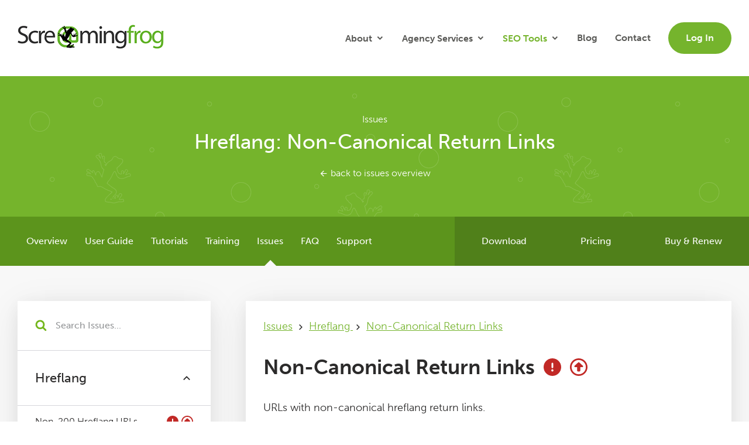

--- FILE ---
content_type: text/html; charset=UTF-8
request_url: https://www.screamingfrog.co.uk/seo-spider/issues/hreflang/non-canonical-return-links/
body_size: 45843
content:
<!--File Ref: single-spider-issue-->
<!DOCTYPE html>
<html lang="en">
<!--File Ref: header-->

<head>
    <!--[if lt IE 9]>
    <script src="https://html5shiv.googlecode.com/svn/trunk/html5.js"></script>
    <![endif]-->

  <script type='text/javascript' src='https://www.screamingfrog.co.uk/wp-includes/js/jquery/jquery.min.js' id='jquery-core-js'></script>

  <meta http-equiv="X-UA-Compatible" content="IE=edge,chrome=1" />
  <meta charset="UTF-8">
  <meta property="twitter:account_id" content="1494958230" />

  <meta name="viewport" content="width=device-width, initial-scale=1, minimum-scale=1, maximum-scale=1">
  <!-- STANDARD TITLE-->
  
  <!-- SF STYLES -->
  <link rel="stylesheet" href="https://www.screamingfrog.co.uk/wp-content/themes/screamingfrog/public/css/sf-app.v.251217.min.css" type="text/css" media="screen" />

  <link rel="alternate" type="application/rss+xml" title="Screaming Frog RSS" href="https://www.screamingfrog.co.uk/feed/" />
  <link rel="pingback" href="https://www.screamingfrog.co.uk/xmlrpc.php" />
  
  <link rel="shortcut icon" href="https://www.screamingfrog.co.uk/wp-content/themes/screamingfrog/public/images/favicon.ico">
  <link rel="apple-touch-icon-precomposed" href="https://www.screamingfrog.co.uk/wp-content/themes/screamingfrog/public/images/apple-touch-icon-144x144.png">

  <meta name='robots' content='index, follow, max-image-preview:large, max-snippet:-1, max-video-preview:-1' />
	<style>img:is([sizes="auto" i], [sizes^="auto," i]) { contain-intrinsic-size: 3000px 1500px }</style>
	
<!-- Google Tag Manager for WordPress by gtm4wp.com -->
<script data-cfasync="false" data-pagespeed-no-defer>
	var gtm4wp_datalayer_name = "dataLayer";
	var dataLayer = dataLayer || [];
	const gtm4wp_use_sku_instead = 0;
	const gtm4wp_currency = 'GBP';
	const gtm4wp_product_per_impression = 10;
	const gtm4wp_clear_ecommerce = false;
	const gtm4wp_datalayer_max_timeout = 2000;
</script>
<!-- End Google Tag Manager for WordPress by gtm4wp.com -->
	<!-- This site is optimized with the Yoast SEO plugin v26.7 - https://yoast.com/wordpress/plugins/seo/ -->
	<title>Issues - Hreflang : Non-Canonical Return Links | Screaming Frog</title>
	<link rel="canonical" href="https://www.screamingfrog.co.uk/seo-spider/issues/hreflang/non-canonical-return-links/" />
	<meta property="og:locale" content="en_US" />
	<meta property="og:type" content="article" />
	<meta property="og:title" content="Issues - Hreflang : Non-Canonical Return Links | Screaming Frog" />
	<meta property="og:description" content="URLs with non-canonical hreflang return links. Hreflang should only include canonical versions of URLs and this filter picks up return links that go to URLs that are not the canonical version set by the page." />
	<meta property="og:url" content="https://www.screamingfrog.co.uk/seo-spider/issues/hreflang/non-canonical-return-links/" />
	<meta property="og:site_name" content="Screaming Frog" />
	<meta property="article:publisher" content="https://www.facebook.com/screamingfrog/" />
	<meta property="article:modified_time" content="2024-02-27T09:29:51+00:00" />
	<meta property="og:image" content="https://www.screamingfrog.co.uk/wp-content/uploads/2021/09/screaming-frog-social.png" />
	<meta property="og:image:width" content="680" />
	<meta property="og:image:height" content="508" />
	<meta property="og:image:type" content="image/png" />
	<meta name="twitter:card" content="summary_large_image" />
	<meta name="twitter:site" content="@screamingfrog" />
	<meta name="twitter:label1" content="Est. reading time" />
	<meta name="twitter:data1" content="1 minute" />
	<meta name="twitter:label2" content="Written by" />
	<meta name="twitter:data2" content="Mark Porter" />
	<script type="application/ld+json" class="yoast-schema-graph">{"@context":"https://schema.org","@graph":[{"@type":"WebPage","@id":"https://www.screamingfrog.co.uk/seo-spider/issues/hreflang/non-canonical-return-links/","url":"https://www.screamingfrog.co.uk/seo-spider/issues/hreflang/non-canonical-return-links/","name":"Issues - Hreflang : Non-Canonical Return Links | Screaming Frog","isPartOf":{"@id":"https://www.screamingfrog.co.uk/#website"},"datePublished":"2024-02-12T11:39:50+00:00","dateModified":"2024-02-27T09:29:51+00:00","breadcrumb":{"@id":"https://www.screamingfrog.co.uk/seo-spider/issues/hreflang/non-canonical-return-links/#breadcrumb"},"inLanguage":"en-US","potentialAction":[{"@type":"ReadAction","target":["https://www.screamingfrog.co.uk/seo-spider/issues/hreflang/non-canonical-return-links/"]}]},{"@type":"BreadcrumbList","@id":"https://www.screamingfrog.co.uk/seo-spider/issues/hreflang/non-canonical-return-links/#breadcrumb","itemListElement":[{"@type":"ListItem","position":1,"name":"Home","item":"https://www.screamingfrog.co.uk/"},{"@type":"ListItem","position":2,"name":"Non-Canonical Return Links"}]},{"@type":"WebSite","@id":"https://www.screamingfrog.co.uk/#website","url":"https://www.screamingfrog.co.uk/","name":"Screaming Frog","description":"","publisher":{"@id":"https://www.screamingfrog.co.uk/#organization"},"potentialAction":[{"@type":"SearchAction","target":{"@type":"EntryPoint","urlTemplate":"https://www.screamingfrog.co.uk/?s={search_term_string}"},"query-input":{"@type":"PropertyValueSpecification","valueRequired":true,"valueName":"search_term_string"}}],"inLanguage":"en-US"},{"@type":"Organization","@id":"https://www.screamingfrog.co.uk/#organization","name":"Screaming Frog","url":"https://www.screamingfrog.co.uk/","logo":{"@type":"ImageObject","inLanguage":"en-US","@id":"https://www.screamingfrog.co.uk/#/schema/logo/image/","url":"https://www.screamingfrog.co.uk/wp-content/uploads/2018/11/screaming-frog-logo-kg.jpg","contentUrl":"https://www.screamingfrog.co.uk/wp-content/uploads/2018/11/screaming-frog-logo-kg.jpg","width":564,"height":564,"caption":"Screaming Frog"},"image":{"@id":"https://www.screamingfrog.co.uk/#/schema/logo/image/"},"sameAs":["https://www.facebook.com/screamingfrog/","https://x.com/screamingfrog","https://www.instagram.com/screamingfroguk/","https://www.linkedin.com/company/screaming-frog","https://www.youtube.com/user/screamingfroguk"]}]}</script>
	<!-- / Yoast SEO plugin. -->


<script type="text/javascript">
/* <![CDATA[ */
window._wpemojiSettings = {"baseUrl":"https:\/\/s.w.org\/images\/core\/emoji\/16.0.1\/72x72\/","ext":".png","svgUrl":"https:\/\/s.w.org\/images\/core\/emoji\/16.0.1\/svg\/","svgExt":".svg","source":{"concatemoji":"https:\/\/www.screamingfrog.co.uk\/wp-includes\/js\/wp-emoji-release.min.js"}};
/*! This file is auto-generated */
!function(s,n){var o,i,e;function c(e){try{var t={supportTests:e,timestamp:(new Date).valueOf()};sessionStorage.setItem(o,JSON.stringify(t))}catch(e){}}function p(e,t,n){e.clearRect(0,0,e.canvas.width,e.canvas.height),e.fillText(t,0,0);var t=new Uint32Array(e.getImageData(0,0,e.canvas.width,e.canvas.height).data),a=(e.clearRect(0,0,e.canvas.width,e.canvas.height),e.fillText(n,0,0),new Uint32Array(e.getImageData(0,0,e.canvas.width,e.canvas.height).data));return t.every(function(e,t){return e===a[t]})}function u(e,t){e.clearRect(0,0,e.canvas.width,e.canvas.height),e.fillText(t,0,0);for(var n=e.getImageData(16,16,1,1),a=0;a<n.data.length;a++)if(0!==n.data[a])return!1;return!0}function f(e,t,n,a){switch(t){case"flag":return n(e,"\ud83c\udff3\ufe0f\u200d\u26a7\ufe0f","\ud83c\udff3\ufe0f\u200b\u26a7\ufe0f")?!1:!n(e,"\ud83c\udde8\ud83c\uddf6","\ud83c\udde8\u200b\ud83c\uddf6")&&!n(e,"\ud83c\udff4\udb40\udc67\udb40\udc62\udb40\udc65\udb40\udc6e\udb40\udc67\udb40\udc7f","\ud83c\udff4\u200b\udb40\udc67\u200b\udb40\udc62\u200b\udb40\udc65\u200b\udb40\udc6e\u200b\udb40\udc67\u200b\udb40\udc7f");case"emoji":return!a(e,"\ud83e\udedf")}return!1}function g(e,t,n,a){var r="undefined"!=typeof WorkerGlobalScope&&self instanceof WorkerGlobalScope?new OffscreenCanvas(300,150):s.createElement("canvas"),o=r.getContext("2d",{willReadFrequently:!0}),i=(o.textBaseline="top",o.font="600 32px Arial",{});return e.forEach(function(e){i[e]=t(o,e,n,a)}),i}function t(e){var t=s.createElement("script");t.src=e,t.defer=!0,s.head.appendChild(t)}"undefined"!=typeof Promise&&(o="wpEmojiSettingsSupports",i=["flag","emoji"],n.supports={everything:!0,everythingExceptFlag:!0},e=new Promise(function(e){s.addEventListener("DOMContentLoaded",e,{once:!0})}),new Promise(function(t){var n=function(){try{var e=JSON.parse(sessionStorage.getItem(o));if("object"==typeof e&&"number"==typeof e.timestamp&&(new Date).valueOf()<e.timestamp+604800&&"object"==typeof e.supportTests)return e.supportTests}catch(e){}return null}();if(!n){if("undefined"!=typeof Worker&&"undefined"!=typeof OffscreenCanvas&&"undefined"!=typeof URL&&URL.createObjectURL&&"undefined"!=typeof Blob)try{var e="postMessage("+g.toString()+"("+[JSON.stringify(i),f.toString(),p.toString(),u.toString()].join(",")+"));",a=new Blob([e],{type:"text/javascript"}),r=new Worker(URL.createObjectURL(a),{name:"wpTestEmojiSupports"});return void(r.onmessage=function(e){c(n=e.data),r.terminate(),t(n)})}catch(e){}c(n=g(i,f,p,u))}t(n)}).then(function(e){for(var t in e)n.supports[t]=e[t],n.supports.everything=n.supports.everything&&n.supports[t],"flag"!==t&&(n.supports.everythingExceptFlag=n.supports.everythingExceptFlag&&n.supports[t]);n.supports.everythingExceptFlag=n.supports.everythingExceptFlag&&!n.supports.flag,n.DOMReady=!1,n.readyCallback=function(){n.DOMReady=!0}}).then(function(){return e}).then(function(){var e;n.supports.everything||(n.readyCallback(),(e=n.source||{}).concatemoji?t(e.concatemoji):e.wpemoji&&e.twemoji&&(t(e.twemoji),t(e.wpemoji)))}))}((window,document),window._wpemojiSettings);
/* ]]> */
</script>
<link rel='stylesheet' id='woocommerce-multi-currency-css' href='https://www.screamingfrog.co.uk/wp-content/plugins/woocommerce-multi-currency/css/woocommerce-multi-currency.min.css' type='text/css' media='all' />
<style id='woocommerce-multi-currency-inline-css' type='text/css'>
.woocommerce-multi-currency .wmc-list-currencies .wmc-currency.wmc-active {background: #6b6b6b !important;}.woocommerce-multi-currency .wmc-list-currencies .wmc-currency:hover {background: #6b6b6b !important;}.woocommerce-multi-currency .wmc-list-currencies .wmc-currency,.woocommerce-multi-currency .wmc-title, .woocommerce-multi-currency.wmc-price-switcher a {background: #212121 !important;}.woocommerce-multi-currency .wmc-title, .woocommerce-multi-currency .wmc-list-currencies .wmc-currency span,.woocommerce-multi-currency .wmc-list-currencies .wmc-currency a,.woocommerce-multi-currency.wmc-price-switcher a {color: #ffffff !important;}.woocommerce-multi-currency.wmc-sidebar .wmc-list-currencies .wmc-sidebar-open{background-color:#99999933;color:#cccccc;}.woocommerce-multi-currency.wmc-shortcode .wmc-currency{background-color:#ffffff;color:#212121}.woocommerce-multi-currency.wmc-shortcode .wmc-currency.wmc-active,.woocommerce-multi-currency.wmc-shortcode .wmc-current-currency{background-color:#ffffff;color:#212121}.woocommerce-multi-currency.wmc-shortcode.vertical-currency-symbols-circle:not(.wmc-currency-trigger-click) .wmc-currency-wrapper:hover .wmc-sub-currency,.woocommerce-multi-currency.wmc-shortcode.vertical-currency-symbols-circle.wmc-currency-trigger-click .wmc-sub-currency{animation: height_slide 200ms;}@keyframes height_slide {0% {height: 0;} 100% {height: 200%;} }.woocommerce-multi-currency.wmc-sidebar.wmc-hover .wmc-title {text-align:left !important; padding-left: 10px !important; padding-right: 10px !important;} .woocommerce-multi-currency.wmc-sidebar.style-1 .wmc-list-currencies .wmc-currency a, .woocommerce-multi-currency.wmc-sidebar.style-1 .wmc-list-currencies .wmc-currency span.wmc-active-title {font-size: 14px !important;text-align:left !important; padding-left: 10px !important; padding-right: 10px !important;}
</style>
<style id='wp-emoji-styles-inline-css' type='text/css'>

	img.wp-smiley, img.emoji {
		display: inline !important;
		border: none !important;
		box-shadow: none !important;
		height: 1em !important;
		width: 1em !important;
		margin: 0 0.07em !important;
		vertical-align: -0.1em !important;
		background: none !important;
		padding: 0 !important;
	}
</style>
<link rel='stylesheet' id='wp-block-library-css' href='https://www.screamingfrog.co.uk/wp-includes/css/dist/block-library/style.min.css' type='text/css' media='all' />
<style id='classic-theme-styles-inline-css' type='text/css'>
/*! This file is auto-generated */
.wp-block-button__link{color:#fff;background-color:#32373c;border-radius:9999px;box-shadow:none;text-decoration:none;padding:calc(.667em + 2px) calc(1.333em + 2px);font-size:1.125em}.wp-block-file__button{background:#32373c;color:#fff;text-decoration:none}
</style>
<style id='co-authors-plus-coauthors-style-inline-css' type='text/css'>
.wp-block-co-authors-plus-coauthors.is-layout-flow [class*=wp-block-co-authors-plus]{display:inline}

</style>
<style id='co-authors-plus-avatar-style-inline-css' type='text/css'>
.wp-block-co-authors-plus-avatar :where(img){height:auto;max-width:100%;vertical-align:bottom}.wp-block-co-authors-plus-coauthors.is-layout-flow .wp-block-co-authors-plus-avatar :where(img){vertical-align:middle}.wp-block-co-authors-plus-avatar:is(.alignleft,.alignright){display:table}.wp-block-co-authors-plus-avatar.aligncenter{display:table;margin-inline:auto}

</style>
<style id='co-authors-plus-image-style-inline-css' type='text/css'>
.wp-block-co-authors-plus-image{margin-bottom:0}.wp-block-co-authors-plus-image :where(img){height:auto;max-width:100%;vertical-align:bottom}.wp-block-co-authors-plus-coauthors.is-layout-flow .wp-block-co-authors-plus-image :where(img){vertical-align:middle}.wp-block-co-authors-plus-image:is(.alignfull,.alignwide) :where(img){width:100%}.wp-block-co-authors-plus-image:is(.alignleft,.alignright){display:table}.wp-block-co-authors-plus-image.aligncenter{display:table;margin-inline:auto}

</style>
<style id='safe-svg-svg-icon-style-inline-css' type='text/css'>
.safe-svg-cover{text-align:center}.safe-svg-cover .safe-svg-inside{display:inline-block;max-width:100%}.safe-svg-cover svg{fill:currentColor;height:100%;max-height:100%;max-width:100%;width:100%}

</style>
<style id='global-styles-inline-css' type='text/css'>
:root{--wp--preset--aspect-ratio--square: 1;--wp--preset--aspect-ratio--4-3: 4/3;--wp--preset--aspect-ratio--3-4: 3/4;--wp--preset--aspect-ratio--3-2: 3/2;--wp--preset--aspect-ratio--2-3: 2/3;--wp--preset--aspect-ratio--16-9: 16/9;--wp--preset--aspect-ratio--9-16: 9/16;--wp--preset--color--black: #000000;--wp--preset--color--cyan-bluish-gray: #abb8c3;--wp--preset--color--white: #ffffff;--wp--preset--color--pale-pink: #f78da7;--wp--preset--color--vivid-red: #cf2e2e;--wp--preset--color--luminous-vivid-orange: #ff6900;--wp--preset--color--luminous-vivid-amber: #fcb900;--wp--preset--color--light-green-cyan: #7bdcb5;--wp--preset--color--vivid-green-cyan: #00d084;--wp--preset--color--pale-cyan-blue: #8ed1fc;--wp--preset--color--vivid-cyan-blue: #0693e3;--wp--preset--color--vivid-purple: #9b51e0;--wp--preset--gradient--vivid-cyan-blue-to-vivid-purple: linear-gradient(135deg,rgba(6,147,227,1) 0%,rgb(155,81,224) 100%);--wp--preset--gradient--light-green-cyan-to-vivid-green-cyan: linear-gradient(135deg,rgb(122,220,180) 0%,rgb(0,208,130) 100%);--wp--preset--gradient--luminous-vivid-amber-to-luminous-vivid-orange: linear-gradient(135deg,rgba(252,185,0,1) 0%,rgba(255,105,0,1) 100%);--wp--preset--gradient--luminous-vivid-orange-to-vivid-red: linear-gradient(135deg,rgba(255,105,0,1) 0%,rgb(207,46,46) 100%);--wp--preset--gradient--very-light-gray-to-cyan-bluish-gray: linear-gradient(135deg,rgb(238,238,238) 0%,rgb(169,184,195) 100%);--wp--preset--gradient--cool-to-warm-spectrum: linear-gradient(135deg,rgb(74,234,220) 0%,rgb(151,120,209) 20%,rgb(207,42,186) 40%,rgb(238,44,130) 60%,rgb(251,105,98) 80%,rgb(254,248,76) 100%);--wp--preset--gradient--blush-light-purple: linear-gradient(135deg,rgb(255,206,236) 0%,rgb(152,150,240) 100%);--wp--preset--gradient--blush-bordeaux: linear-gradient(135deg,rgb(254,205,165) 0%,rgb(254,45,45) 50%,rgb(107,0,62) 100%);--wp--preset--gradient--luminous-dusk: linear-gradient(135deg,rgb(255,203,112) 0%,rgb(199,81,192) 50%,rgb(65,88,208) 100%);--wp--preset--gradient--pale-ocean: linear-gradient(135deg,rgb(255,245,203) 0%,rgb(182,227,212) 50%,rgb(51,167,181) 100%);--wp--preset--gradient--electric-grass: linear-gradient(135deg,rgb(202,248,128) 0%,rgb(113,206,126) 100%);--wp--preset--gradient--midnight: linear-gradient(135deg,rgb(2,3,129) 0%,rgb(40,116,252) 100%);--wp--preset--font-size--small: 13px;--wp--preset--font-size--medium: 20px;--wp--preset--font-size--large: 36px;--wp--preset--font-size--x-large: 42px;--wp--preset--spacing--20: 0.44rem;--wp--preset--spacing--30: 0.67rem;--wp--preset--spacing--40: 1rem;--wp--preset--spacing--50: 1.5rem;--wp--preset--spacing--60: 2.25rem;--wp--preset--spacing--70: 3.38rem;--wp--preset--spacing--80: 5.06rem;--wp--preset--shadow--natural: 6px 6px 9px rgba(0, 0, 0, 0.2);--wp--preset--shadow--deep: 12px 12px 50px rgba(0, 0, 0, 0.4);--wp--preset--shadow--sharp: 6px 6px 0px rgba(0, 0, 0, 0.2);--wp--preset--shadow--outlined: 6px 6px 0px -3px rgba(255, 255, 255, 1), 6px 6px rgba(0, 0, 0, 1);--wp--preset--shadow--crisp: 6px 6px 0px rgba(0, 0, 0, 1);}:where(.is-layout-flex){gap: 0.5em;}:where(.is-layout-grid){gap: 0.5em;}body .is-layout-flex{display: flex;}.is-layout-flex{flex-wrap: wrap;align-items: center;}.is-layout-flex > :is(*, div){margin: 0;}body .is-layout-grid{display: grid;}.is-layout-grid > :is(*, div){margin: 0;}:where(.wp-block-columns.is-layout-flex){gap: 2em;}:where(.wp-block-columns.is-layout-grid){gap: 2em;}:where(.wp-block-post-template.is-layout-flex){gap: 1.25em;}:where(.wp-block-post-template.is-layout-grid){gap: 1.25em;}.has-black-color{color: var(--wp--preset--color--black) !important;}.has-cyan-bluish-gray-color{color: var(--wp--preset--color--cyan-bluish-gray) !important;}.has-white-color{color: var(--wp--preset--color--white) !important;}.has-pale-pink-color{color: var(--wp--preset--color--pale-pink) !important;}.has-vivid-red-color{color: var(--wp--preset--color--vivid-red) !important;}.has-luminous-vivid-orange-color{color: var(--wp--preset--color--luminous-vivid-orange) !important;}.has-luminous-vivid-amber-color{color: var(--wp--preset--color--luminous-vivid-amber) !important;}.has-light-green-cyan-color{color: var(--wp--preset--color--light-green-cyan) !important;}.has-vivid-green-cyan-color{color: var(--wp--preset--color--vivid-green-cyan) !important;}.has-pale-cyan-blue-color{color: var(--wp--preset--color--pale-cyan-blue) !important;}.has-vivid-cyan-blue-color{color: var(--wp--preset--color--vivid-cyan-blue) !important;}.has-vivid-purple-color{color: var(--wp--preset--color--vivid-purple) !important;}.has-black-background-color{background-color: var(--wp--preset--color--black) !important;}.has-cyan-bluish-gray-background-color{background-color: var(--wp--preset--color--cyan-bluish-gray) !important;}.has-white-background-color{background-color: var(--wp--preset--color--white) !important;}.has-pale-pink-background-color{background-color: var(--wp--preset--color--pale-pink) !important;}.has-vivid-red-background-color{background-color: var(--wp--preset--color--vivid-red) !important;}.has-luminous-vivid-orange-background-color{background-color: var(--wp--preset--color--luminous-vivid-orange) !important;}.has-luminous-vivid-amber-background-color{background-color: var(--wp--preset--color--luminous-vivid-amber) !important;}.has-light-green-cyan-background-color{background-color: var(--wp--preset--color--light-green-cyan) !important;}.has-vivid-green-cyan-background-color{background-color: var(--wp--preset--color--vivid-green-cyan) !important;}.has-pale-cyan-blue-background-color{background-color: var(--wp--preset--color--pale-cyan-blue) !important;}.has-vivid-cyan-blue-background-color{background-color: var(--wp--preset--color--vivid-cyan-blue) !important;}.has-vivid-purple-background-color{background-color: var(--wp--preset--color--vivid-purple) !important;}.has-black-border-color{border-color: var(--wp--preset--color--black) !important;}.has-cyan-bluish-gray-border-color{border-color: var(--wp--preset--color--cyan-bluish-gray) !important;}.has-white-border-color{border-color: var(--wp--preset--color--white) !important;}.has-pale-pink-border-color{border-color: var(--wp--preset--color--pale-pink) !important;}.has-vivid-red-border-color{border-color: var(--wp--preset--color--vivid-red) !important;}.has-luminous-vivid-orange-border-color{border-color: var(--wp--preset--color--luminous-vivid-orange) !important;}.has-luminous-vivid-amber-border-color{border-color: var(--wp--preset--color--luminous-vivid-amber) !important;}.has-light-green-cyan-border-color{border-color: var(--wp--preset--color--light-green-cyan) !important;}.has-vivid-green-cyan-border-color{border-color: var(--wp--preset--color--vivid-green-cyan) !important;}.has-pale-cyan-blue-border-color{border-color: var(--wp--preset--color--pale-cyan-blue) !important;}.has-vivid-cyan-blue-border-color{border-color: var(--wp--preset--color--vivid-cyan-blue) !important;}.has-vivid-purple-border-color{border-color: var(--wp--preset--color--vivid-purple) !important;}.has-vivid-cyan-blue-to-vivid-purple-gradient-background{background: var(--wp--preset--gradient--vivid-cyan-blue-to-vivid-purple) !important;}.has-light-green-cyan-to-vivid-green-cyan-gradient-background{background: var(--wp--preset--gradient--light-green-cyan-to-vivid-green-cyan) !important;}.has-luminous-vivid-amber-to-luminous-vivid-orange-gradient-background{background: var(--wp--preset--gradient--luminous-vivid-amber-to-luminous-vivid-orange) !important;}.has-luminous-vivid-orange-to-vivid-red-gradient-background{background: var(--wp--preset--gradient--luminous-vivid-orange-to-vivid-red) !important;}.has-very-light-gray-to-cyan-bluish-gray-gradient-background{background: var(--wp--preset--gradient--very-light-gray-to-cyan-bluish-gray) !important;}.has-cool-to-warm-spectrum-gradient-background{background: var(--wp--preset--gradient--cool-to-warm-spectrum) !important;}.has-blush-light-purple-gradient-background{background: var(--wp--preset--gradient--blush-light-purple) !important;}.has-blush-bordeaux-gradient-background{background: var(--wp--preset--gradient--blush-bordeaux) !important;}.has-luminous-dusk-gradient-background{background: var(--wp--preset--gradient--luminous-dusk) !important;}.has-pale-ocean-gradient-background{background: var(--wp--preset--gradient--pale-ocean) !important;}.has-electric-grass-gradient-background{background: var(--wp--preset--gradient--electric-grass) !important;}.has-midnight-gradient-background{background: var(--wp--preset--gradient--midnight) !important;}.has-small-font-size{font-size: var(--wp--preset--font-size--small) !important;}.has-medium-font-size{font-size: var(--wp--preset--font-size--medium) !important;}.has-large-font-size{font-size: var(--wp--preset--font-size--large) !important;}.has-x-large-font-size{font-size: var(--wp--preset--font-size--x-large) !important;}
:where(.wp-block-post-template.is-layout-flex){gap: 1.25em;}:where(.wp-block-post-template.is-layout-grid){gap: 1.25em;}
:where(.wp-block-columns.is-layout-flex){gap: 2em;}:where(.wp-block-columns.is-layout-grid){gap: 2em;}
:root :where(.wp-block-pullquote){font-size: 1.5em;line-height: 1.6;}
</style>
<link rel='stylesheet' id='contact-form-7-css' href='https://www.screamingfrog.co.uk/wp-content/plugins/contact-form-7/includes/css/styles.css' type='text/css' media='all' />
<link rel='stylesheet' id='social-widget-css' href='https://www.screamingfrog.co.uk/wp-content/plugins/social-media-widget/social_widget.css' type='text/css' media='all' />
<link rel='stylesheet' id='woocommerce-layout-css' href='https://www.screamingfrog.co.uk/wp-content/plugins/woocommerce/assets/css/woocommerce-layout.css' type='text/css' media='all' />
<link rel='stylesheet' id='woocommerce-smallscreen-css' href='https://www.screamingfrog.co.uk/wp-content/plugins/woocommerce/assets/css/woocommerce-smallscreen.css' type='text/css' media='only screen and (max-width: 768px)' />
<link rel='stylesheet' id='woocommerce-general-css' href='https://www.screamingfrog.co.uk/wp-content/plugins/woocommerce/assets/css/woocommerce.css' type='text/css' media='all' />
<style id='woocommerce-inline-inline-css' type='text/css'>
.woocommerce form .form-row .required { visibility: visible; }
</style>
<link rel='stylesheet' id='wp-pagenavi-css' href='https://www.screamingfrog.co.uk/wp-content/plugins/wp-pagenavi/pagenavi-css.css' type='text/css' media='all' />
<link rel='stylesheet' id='if-menu-site-css-css' href='https://www.screamingfrog.co.uk/wp-content/plugins/if-menu/assets/if-menu-site.css' type='text/css' media='all' />
<link rel='stylesheet' id='sv-wc-payment-gateway-payment-form-v5_15_10-css' href='https://www.screamingfrog.co.uk/wp-content/plugins/woocommerce-gateway-paypal-powered-by-braintree/vendor/skyverge/wc-plugin-framework/woocommerce/payment-gateway/assets/css/frontend/sv-wc-payment-gateway-payment-form.min.css' type='text/css' media='all' />
<script type="text/javascript"  defer="defer" src="https://www.screamingfrog.co.uk/wp-includes/js/jquery/jquery.min.js" id="jquery-core-js"></script>
<script type="text/javascript" id="woocommerce-multi-currency-js-extra">
/* <![CDATA[ */
var wooMultiCurrencyParams = {"enableCacheCompatible":"0","ajaxUrl":"https:\/\/www.screamingfrog.co.uk\/wp-admin\/admin-ajax.php","nonce":"61381b77e8","switchByJS":"0","woo_subscription":"1","extra_params":[],"current_currency":"GBP","currencyByPaymentImmediately":"","click_to_expand_currencies_bar":"","filter_price_meta_query":"","filter_price_tax_query":"","filter_price_search_query":"","filter_price_query_vars":""};
/* ]]> */
</script>
<script type="text/javascript"  defer="defer" src="https://www.screamingfrog.co.uk/wp-content/plugins/woocommerce-multi-currency/js/woocommerce-multi-currency.min.js" id="woocommerce-multi-currency-js"></script>
<script type="text/javascript"  defer="defer" src="https://www.screamingfrog.co.uk/wp-content/plugins/woocommerce/assets/js/jquery-blockui/jquery.blockUI.min.js" id="wc-jquery-blockui-js" data-wp-strategy="defer"></script>
<script type="text/javascript" id="wc-add-to-cart-js-extra">
/* <![CDATA[ */
var wc_add_to_cart_params = {"ajax_url":"\/wp-admin\/admin-ajax.php","wc_ajax_url":"\/?wc-ajax=%%endpoint%%","i18n_view_cart":"View cart","cart_url":"https:\/\/www.screamingfrog.co.uk\/cart\/","is_cart":"","cart_redirect_after_add":"yes"};
/* ]]> */
</script>
<script type="text/javascript"  defer="defer" src="https://www.screamingfrog.co.uk/wp-content/plugins/woocommerce/assets/js/frontend/add-to-cart.min.js" id="wc-add-to-cart-js" defer="defer" data-wp-strategy="defer"></script>
<script type="text/javascript"  defer="defer" src="https://www.screamingfrog.co.uk/wp-content/plugins/woocommerce/assets/js/js-cookie/js.cookie.min.js" id="wc-js-cookie-js" data-wp-strategy="defer"></script>
<script type="text/javascript" id="woocommerce-multi-currency-switcher-js-extra">
/* <![CDATA[ */
var _woocommerce_multi_currency_params = {"use_session":"session","do_not_reload_page":"","ajax_url":"https:\/\/www.screamingfrog.co.uk\/wp-admin\/admin-ajax.php","posts_submit":"0","switch_by_js":"","switch_container":"0"};
/* ]]> */
</script>
<script type="text/javascript"  defer="defer" src="https://www.screamingfrog.co.uk/wp-content/plugins/woocommerce-multi-currency/js/woocommerce-multi-currency-switcher.min.js" id="woocommerce-multi-currency-switcher-js"></script>
<script type="text/javascript" id="ajax-training-signup-js-extra">
/* <![CDATA[ */
var training_ajax_script = {"ajaxurl":"https:\/\/www.screamingfrog.co.uk\/wp-admin\/admin-ajax.php"};
/* ]]> */
</script>
<script type="text/javascript"  defer="defer" src="https://www.screamingfrog.co.uk/wp-content/plugins/training-signup//training-ajax.js" id="ajax-training-signup-js"></script>

<!-- Google Tag Manager for WordPress by gtm4wp.com -->
<!-- GTM Container placement set to footer -->
<script data-cfasync="false" data-pagespeed-no-defer type="text/javascript">
	var dataLayer_content = {"pagePostType":"spider-issue","pagePostType2":"single-spider-issue","pagePostAuthor":"Mark Porter"};
	dataLayer.push( dataLayer_content );
</script>
<script data-cfasync="false" data-pagespeed-no-defer type="text/javascript">
(function(w,d,s,l,i){w[l]=w[l]||[];w[l].push({'gtm.start':
new Date().getTime(),event:'gtm.js'});var f=d.getElementsByTagName(s)[0],
j=d.createElement(s),dl=l!='dataLayer'?'&l='+l:'';j.async=true;j.src=
'//www.googletagmanager.com/gtm.js?id='+i+dl;f.parentNode.insertBefore(j,f);
})(window,document,'script','dataLayer','GTM-5XDLFG');
</script>
<!-- End Google Tag Manager for WordPress by gtm4wp.com -->	<noscript><style>.woocommerce-product-gallery{ opacity: 1 !important; }</style></noscript>
	<style type="text/css">.recentcomments a{display:inline !important;padding:0 !important;margin:0 !important;}</style><style>.coupon{display:none;}</style>

  <!-- adobe fonts (?) -->
  <script>
    (function(d) {
      var config = {
          kitId: 'ihb8zjj',
          scriptTimeout: 3000,
          async: true
        },
        h = d.documentElement,
        t = setTimeout(function() {
          h.className = h.className.replace(/\bwf-loading\b/g, "") + " wf-inactive";
        }, config.scriptTimeout),
        tk = d.createElement("script"),
        f = false,
        s = d.getElementsByTagName("script")[0],
        a;
      h.className += " wf-loading";
      tk.src = 'https://use.typekit.net/' + config.kitId + '.js';
      tk.async = true;
      tk.onload = tk.onreadystatechange = function() {
        a = this.readyState;
        if (f || a && a != "complete" && a != "loaded") {
          return;
        }
        f = true;
        clearTimeout(t);
        try {
          Typekit.load(config)
        } catch (e) {}
      };
      s.parentNode.insertBefore(tk, s)
    })(document);
  </script>

</head>

<body id="js-app" class="wp-singular spider-issue-template-default single single-spider-issue postid-261835 wp-theme-screamingfrog theme-screamingfrog woocommerce-no-js woocommerce-multi-currency-GBP">

  
  <header class="sf-header">
    <div class="sf-header__content sf-wrap">
      <a class="sf-header__logo" data-hvrgif="permanent" href="https://www.screamingfrog.co.uk/" title="Screaming Frog">
        <img class="x2" data-gif="https://www.screamingfrog.co.uk/wp-content/themes/screamingfrog/public/images/logo.gif" src="https://www.screamingfrog.co.uk/wp-content/themes/screamingfrog/public/images/logos/logo.png" alt="Screaming Frog - SEO &amp; Search Marketing" />
      </a>
      <nav class="sf-header__main-nav">
        <div class="menu-header-nav-container"><ul id="menu-header-nav" class="sf-main-nav"><li id="menu-item-2637" class="smaller-menu menu-item menu-item-type-post_type menu-item-object-page menu-item-has-children menu-item-2637"><a href="https://www.screamingfrog.co.uk/about/">About</a>
<ul class="sub-menu">
	<li id="menu-item-2638" class="menu-item menu-item-type-post_type menu-item-object-page menu-item-2638"><a href="https://www.screamingfrog.co.uk/meet-the-team/">Team</a></li>
	<li id="menu-item-7093" class="menu-item menu-item-type-post_type menu-item-object-page menu-item-7093"><a href="https://www.screamingfrog.co.uk/our-story/">Our Story</a></li>
	<li id="menu-item-2644" class="menu-item menu-item-type-post_type menu-item-object-page menu-item-2644"><a href="https://www.screamingfrog.co.uk/clients/">Clients</a></li>
	<li id="menu-item-6687" class="menu-item menu-item-type-post_type menu-item-object-page menu-item-6687"><a href="https://www.screamingfrog.co.uk/our-work/">Case Studies</a></li>
	<li id="menu-item-2641" class="menu-item menu-item-type-post_type menu-item-object-page menu-item-2641"><a href="https://www.screamingfrog.co.uk/careers/">Careers</a></li>
</ul>
</li>
<li id="menu-item-260258" class="menu-item menu-item-type-post_type menu-item-object-page menu-item-has-children menu-item-260258"><a href="https://www.screamingfrog.co.uk/services/">Agency Services</a>
<ul class="sub-menu">
	<li id="menu-item-260269" class="menu-item menu-item-type-post_type menu-item-object-page menu-item-260269"><a href="https://www.screamingfrog.co.uk/search-engine-marketing/">Search Engine Marketing</a></li>
	<li id="menu-item-260270" class="menu-item menu-item-type-post_type menu-item-object-page menu-item-260270"><a href="https://www.screamingfrog.co.uk/search-engine-optimisation/">Search Engine Optimisation</a></li>
	<li id="menu-item-260268" class="menu-item menu-item-type-post_type menu-item-object-page menu-item-260268"><a href="https://www.screamingfrog.co.uk/pay-per-click/">Pay Per Click Management</a></li>
	<li id="menu-item-260267" class="menu-item menu-item-type-post_type menu-item-object-page menu-item-260267"><a href="https://www.screamingfrog.co.uk/social-media/">Paid Social Media</a></li>
	<li id="menu-item-260266" class="menu-item menu-item-type-post_type menu-item-object-page menu-item-260266"><a href="https://www.screamingfrog.co.uk/technical-seo/">Technical SEO</a></li>
	<li id="menu-item-260265" class="menu-item menu-item-type-post_type menu-item-object-page menu-item-260265"><a href="https://www.screamingfrog.co.uk/content-marketing/">Content Marketing</a></li>
	<li id="menu-item-260264" class="menu-item menu-item-type-post_type menu-item-object-page menu-item-260264"><a href="https://www.screamingfrog.co.uk/digital-pr/">Digital PR</a></li>
	<li id="menu-item-260263" class="menu-item menu-item-type-post_type menu-item-object-page menu-item-260263"><a href="https://www.screamingfrog.co.uk/reactive-pr/">Reactive PR</a></li>
	<li id="menu-item-260262" class="menu-item menu-item-type-post_type menu-item-object-page menu-item-260262"><a href="https://www.screamingfrog.co.uk/link-building/">Link Building</a></li>
	<li id="menu-item-260260" class="menu-item menu-item-type-post_type menu-item-object-page menu-item-260260"><a href="https://www.screamingfrog.co.uk/analytics-consultancy/">Google Analytics Consultancy</a></li>
	<li id="menu-item-295472" class="menu-item menu-item-type-post_type menu-item-object-page menu-item-295472"><a href="https://www.screamingfrog.co.uk/google-ads-audits/">Google Ads Audits</a></li>
	<li id="menu-item-260259" class="menu-item menu-item-type-post_type menu-item-object-page menu-item-260259"><a href="https://www.screamingfrog.co.uk/copywriting/">Digital Copywriting</a></li>
</ul>
</li>
<li id="menu-item-271382" class="current-menu-ancestor menu-item menu-item-type-post_type menu-item-object-page current_page_ancestor menu-item-has-children menu-item-271382"><a href="https://www.screamingfrog.co.uk/seo-tools/">SEO Tools</a>
<ul class="sub-menu">
	<li id="menu-item-2642" class="smaller-menu current-menu-ancestor menu-item menu-item-type-post_type menu-item-object-page current_page_ancestor menu-item-has-children menu-item-2642"><a href="https://www.screamingfrog.co.uk/seo-spider/">SEO Spider</a>
	<ul class="sub-menu">
		<li id="menu-item-4969" class="menu-item menu-item-type-custom menu-item-object-custom menu-item-4969"><a href="#download">Download</a></li>
		<li id="menu-item-4973" class="menu-item menu-item-type-post_type menu-item-object-page menu-item-4973"><a href="https://www.screamingfrog.co.uk/seo-spider/user-guide/">User Guide</a></li>
		<li id="menu-item-260285" class="menu-item menu-item-type-post_type menu-item-object-page menu-item-260285"><a href="https://www.screamingfrog.co.uk/seo-spider/tutorials/">Tutorials</a></li>
		<li id="menu-item-263633" class="current-menu-ancestor menu-item menu-item-type-post_type menu-item-object-page current_page_ancestor menu-item-263633"><a href="https://www.screamingfrog.co.uk/seo-spider/issues/">Issues</a></li>
		<li id="menu-item-7109" class="menu-item menu-item-type-post_type menu-item-object-page menu-item-7109"><a href="https://www.screamingfrog.co.uk/seo-spider/faq/">FAQ</a></li>
		<li id="menu-item-4972" class="menu-item menu-item-type-post_type menu-item-object-page menu-item-4972"><a href="https://www.screamingfrog.co.uk/seo-spider/support/">Support</a></li>
		<li id="menu-item-277917" class="menu-item menu-item-type-post_type menu-item-object-page menu-item-277917"><a href="https://www.screamingfrog.co.uk/seo-spider/training/">Training</a></li>
		<li id="menu-item-6786" class="menu-item menu-item-type-post_type menu-item-object-page menu-item-6786"><a href="https://www.screamingfrog.co.uk/seo-spider/pricing/">Pricing</a></li>
		<li id="menu-item-4971" class="menu-item menu-item-type-post_type menu-item-object-page menu-item-4971"><a href="https://www.screamingfrog.co.uk/seo-spider/licence/">Buy &#038; Renew</a></li>
	</ul>
</li>
	<li id="menu-item-7635" class="menu-item menu-item-type-post_type menu-item-object-page menu-item-has-children menu-item-7635"><a href="https://www.screamingfrog.co.uk/log-file-analyser/">Log File Analyser</a>
	<ul class="sub-menu">
		<li id="menu-item-7667" class="menu-item menu-item-type-custom menu-item-object-custom menu-item-7667"><a href="#lfa-download">Download</a></li>
		<li id="menu-item-7640" class="menu-item menu-item-type-post_type menu-item-object-page menu-item-7640"><a href="https://www.screamingfrog.co.uk/log-file-analyser/user-guide/">User Guide</a></li>
		<li id="menu-item-260286" class="menu-item menu-item-type-post_type menu-item-object-page menu-item-260286"><a href="https://www.screamingfrog.co.uk/log-file-analyser/tutorials/">Tutorials</a></li>
		<li id="menu-item-7636" class="menu-item menu-item-type-post_type menu-item-object-page menu-item-7636"><a href="https://www.screamingfrog.co.uk/log-file-analyser/faq/">FAQ</a></li>
		<li id="menu-item-7639" class="menu-item menu-item-type-post_type menu-item-object-page menu-item-7639"><a href="https://www.screamingfrog.co.uk/log-file-analyser/support/">Support</a></li>
		<li id="menu-item-7638" class="menu-item menu-item-type-post_type menu-item-object-page menu-item-7638"><a href="https://www.screamingfrog.co.uk/log-file-analyser/pricing/">Pricing</a></li>
		<li id="menu-item-7637" class="menu-item menu-item-type-post_type menu-item-object-page menu-item-7637"><a href="https://www.screamingfrog.co.uk/log-file-analyser/licence/">Buy &#038; Renew</a></li>
	</ul>
</li>
</ul>
</li>
<li id="menu-item-2640" class="menu-item menu-item-type-post_type menu-item-object-page menu-item-2640"><a href="https://www.screamingfrog.co.uk/blog/">Blog</a></li>
<li id="menu-item-2626" class="menu-item menu-item-type-post_type menu-item-object-page menu-item-2626"><a href="https://www.screamingfrog.co.uk/contact-us/">Contact</a></li>
<li id="menu-item-5003" class="menu-item menu-item-type-post_type menu-item-object-page menu-item-5003"><a href="https://www.screamingfrog.co.uk/login/">Log In</a></li>
</ul></div>      </nav>
      <button class="sf-header__mobile-nav-control" data-change-mobilemenu>
        <span class="sf-header__mobile-nav-control-item sf-header__mobile-nav-control-item--close">
          <i class="ri-close-line animated rubber-band"></i>
        </span>
        <span class="sf-header__mobile-nav-control-item sf-header__mobile-nav-control-item--hamburger">
          <i class="ri-menu-3-line animated fade-in-right"></i>
        </span>


      </button>
    </div>
    <nav class="sf-header__mobile-nav">
      <div class="menu-header-nav-container"><ul id="sf-mobile-nav" class="sf-mobile-nav"><li class="smaller-menu menu-item menu-item-type-post_type menu-item-object-page menu-item-has-children menu-item-2637"><a href="https://www.screamingfrog.co.uk/about/">About</a>
<ul class="sub-menu">
	<li class="menu-item menu-item-type-post_type menu-item-object-page menu-item-2638"><a href="https://www.screamingfrog.co.uk/meet-the-team/">Team</a></li>
	<li class="menu-item menu-item-type-post_type menu-item-object-page menu-item-7093"><a href="https://www.screamingfrog.co.uk/our-story/">Our Story</a></li>
	<li class="menu-item menu-item-type-post_type menu-item-object-page menu-item-2644"><a href="https://www.screamingfrog.co.uk/clients/">Clients</a></li>
	<li class="menu-item menu-item-type-post_type menu-item-object-page menu-item-6687"><a href="https://www.screamingfrog.co.uk/our-work/">Case Studies</a></li>
	<li class="menu-item menu-item-type-post_type menu-item-object-page menu-item-2641"><a href="https://www.screamingfrog.co.uk/careers/">Careers</a></li>
</ul>
</li>
<li class="menu-item menu-item-type-post_type menu-item-object-page menu-item-has-children menu-item-260258"><a href="https://www.screamingfrog.co.uk/services/">Agency Services</a>
<ul class="sub-menu">
	<li class="menu-item menu-item-type-post_type menu-item-object-page menu-item-260269"><a href="https://www.screamingfrog.co.uk/search-engine-marketing/">Search Engine Marketing</a></li>
	<li class="menu-item menu-item-type-post_type menu-item-object-page menu-item-260270"><a href="https://www.screamingfrog.co.uk/search-engine-optimisation/">Search Engine Optimisation</a></li>
	<li class="menu-item menu-item-type-post_type menu-item-object-page menu-item-260268"><a href="https://www.screamingfrog.co.uk/pay-per-click/">Pay Per Click Management</a></li>
	<li class="menu-item menu-item-type-post_type menu-item-object-page menu-item-260267"><a href="https://www.screamingfrog.co.uk/social-media/">Paid Social Media</a></li>
	<li class="menu-item menu-item-type-post_type menu-item-object-page menu-item-260266"><a href="https://www.screamingfrog.co.uk/technical-seo/">Technical SEO</a></li>
	<li class="menu-item menu-item-type-post_type menu-item-object-page menu-item-260265"><a href="https://www.screamingfrog.co.uk/content-marketing/">Content Marketing</a></li>
	<li class="menu-item menu-item-type-post_type menu-item-object-page menu-item-260264"><a href="https://www.screamingfrog.co.uk/digital-pr/">Digital PR</a></li>
	<li class="menu-item menu-item-type-post_type menu-item-object-page menu-item-260263"><a href="https://www.screamingfrog.co.uk/reactive-pr/">Reactive PR</a></li>
	<li class="menu-item menu-item-type-post_type menu-item-object-page menu-item-260262"><a href="https://www.screamingfrog.co.uk/link-building/">Link Building</a></li>
	<li class="menu-item menu-item-type-post_type menu-item-object-page menu-item-260260"><a href="https://www.screamingfrog.co.uk/analytics-consultancy/">Google Analytics Consultancy</a></li>
	<li class="menu-item menu-item-type-post_type menu-item-object-page menu-item-295472"><a href="https://www.screamingfrog.co.uk/google-ads-audits/">Google Ads Audits</a></li>
	<li class="menu-item menu-item-type-post_type menu-item-object-page menu-item-260259"><a href="https://www.screamingfrog.co.uk/copywriting/">Digital Copywriting</a></li>
</ul>
</li>
<li class="current-menu-ancestor menu-item menu-item-type-post_type menu-item-object-page current_page_ancestor menu-item-has-children menu-item-271382"><a href="https://www.screamingfrog.co.uk/seo-tools/">SEO Tools</a>
<ul class="sub-menu">
	<li class="smaller-menu current-menu-ancestor menu-item menu-item-type-post_type menu-item-object-page current_page_ancestor menu-item-has-children menu-item-2642"><a href="https://www.screamingfrog.co.uk/seo-spider/">SEO Spider</a>
	<ul class="sub-menu">
		<li class="menu-item menu-item-type-custom menu-item-object-custom menu-item-4969"><a href="#download">Download</a></li>
		<li class="menu-item menu-item-type-post_type menu-item-object-page menu-item-4973"><a href="https://www.screamingfrog.co.uk/seo-spider/user-guide/">User Guide</a></li>
		<li class="menu-item menu-item-type-post_type menu-item-object-page menu-item-260285"><a href="https://www.screamingfrog.co.uk/seo-spider/tutorials/">Tutorials</a></li>
		<li class="current-menu-ancestor menu-item menu-item-type-post_type menu-item-object-page current_page_ancestor menu-item-263633"><a href="https://www.screamingfrog.co.uk/seo-spider/issues/">Issues</a></li>
		<li class="menu-item menu-item-type-post_type menu-item-object-page menu-item-7109"><a href="https://www.screamingfrog.co.uk/seo-spider/faq/">FAQ</a></li>
		<li class="menu-item menu-item-type-post_type menu-item-object-page menu-item-4972"><a href="https://www.screamingfrog.co.uk/seo-spider/support/">Support</a></li>
		<li class="menu-item menu-item-type-post_type menu-item-object-page menu-item-277917"><a href="https://www.screamingfrog.co.uk/seo-spider/training/">Training</a></li>
		<li class="menu-item menu-item-type-post_type menu-item-object-page menu-item-6786"><a href="https://www.screamingfrog.co.uk/seo-spider/pricing/">Pricing</a></li>
		<li class="menu-item menu-item-type-post_type menu-item-object-page menu-item-4971"><a href="https://www.screamingfrog.co.uk/seo-spider/licence/">Buy &#038; Renew</a></li>
	</ul>
</li>
	<li class="menu-item menu-item-type-post_type menu-item-object-page menu-item-has-children menu-item-7635"><a href="https://www.screamingfrog.co.uk/log-file-analyser/">Log File Analyser</a>
	<ul class="sub-menu">
		<li class="menu-item menu-item-type-custom menu-item-object-custom menu-item-7667"><a href="#lfa-download">Download</a></li>
		<li class="menu-item menu-item-type-post_type menu-item-object-page menu-item-7640"><a href="https://www.screamingfrog.co.uk/log-file-analyser/user-guide/">User Guide</a></li>
		<li class="menu-item menu-item-type-post_type menu-item-object-page menu-item-260286"><a href="https://www.screamingfrog.co.uk/log-file-analyser/tutorials/">Tutorials</a></li>
		<li class="menu-item menu-item-type-post_type menu-item-object-page menu-item-7636"><a href="https://www.screamingfrog.co.uk/log-file-analyser/faq/">FAQ</a></li>
		<li class="menu-item menu-item-type-post_type menu-item-object-page menu-item-7639"><a href="https://www.screamingfrog.co.uk/log-file-analyser/support/">Support</a></li>
		<li class="menu-item menu-item-type-post_type menu-item-object-page menu-item-7638"><a href="https://www.screamingfrog.co.uk/log-file-analyser/pricing/">Pricing</a></li>
		<li class="menu-item menu-item-type-post_type menu-item-object-page menu-item-7637"><a href="https://www.screamingfrog.co.uk/log-file-analyser/licence/">Buy &#038; Renew</a></li>
	</ul>
</li>
</ul>
</li>
<li class="menu-item menu-item-type-post_type menu-item-object-page menu-item-2640"><a href="https://www.screamingfrog.co.uk/blog/">Blog</a></li>
<li class="menu-item menu-item-type-post_type menu-item-object-page menu-item-2626"><a href="https://www.screamingfrog.co.uk/contact-us/">Contact</a></li>
<li class="menu-item menu-item-type-post_type menu-item-object-page menu-item-5003"><a href="https://www.screamingfrog.co.uk/login/">Log In</a></li>
</ul></div>    </nav>
  </header>

  <!-- start content -->
  <main class="page-content">

<!-- FILE REF: /inc/components/banners/hero -->
<div class="sf-hero sf-pad sf-pad--large sf-pad--v sf-bg sf-bg--frog ">
  <div class="sf-hero__content sf-wrap">
    <div class="sf-pad sf-pad--small sf-pad--h">
              <p class="sf-hero__pre">Issues</p>
            <h1>Hreflang: Non-Canonical Return Links </h1>

      
      
                <a class="sf-hero__back hvr-parent" href="https://www.screamingfrog.co.uk/seo-spider/issues/">
            <i class="ri-arrow-left-line animated hvr fade-in-right"></i>
            back to issues overview          </a>
          </div>
  </div>
</div>



<div class="sf-single-spider-issues sf-bg sf-bg--grey">
    <!-- FILE REF: inc/components/navs/hero-nav-->
  <div class="sf-bg sf-bg--green sf-bg--dark">
    <div class="sf-wrap sf-wrap--no-pad-under-lg">
      <div class="sf-hero-nav sf-hero-nav--seo-spider">
                  <div class="sf-hero-nav__left sf-hero-nav__left--menu">
            <ul id="menu-hero-nav-spider-software" class="menu"><li id="menu-item-288259" class="menu-item menu-item-type-post_type menu-item-object-page current_page_ancestor menu-item-overview menu-item-hero-parent menu-item-288259"><a href="https://www.screamingfrog.co.uk/seo-spider/">Overview</a></li>
<li id="menu-item-288255" class="menu-item menu-item-type-post_type menu-item-object-page menu-item-user-guide menu-item-288255"><a href="https://www.screamingfrog.co.uk/seo-spider/user-guide/">User Guide</a></li>
<li id="menu-item-288260" class="menu-item menu-item-type-post_type menu-item-object-page menu-item-288260 menu-item-288260"><a href="https://www.screamingfrog.co.uk/seo-spider/tutorials/">Tutorials</a></li>
<li id="menu-item-288256" class="menu-item menu-item-type-post_type menu-item-object-page menu-item-training menu-item-288256"><a href="https://www.screamingfrog.co.uk/seo-spider/training/">Training</a></li>
<li id="menu-item-288262" class="current-menu-ancestor menu-item menu-item-type-post_type menu-item-object-page current_page_ancestor menu-item-288262 menu-item-288262"><a href="https://www.screamingfrog.co.uk/seo-spider/issues/">Issues</a></li>
<li id="menu-item-288258" class="menu-item menu-item-type-post_type menu-item-object-page menu-item-faq menu-item-288258"><a href="https://www.screamingfrog.co.uk/seo-spider/faq/">FAQ</a></li>
<li id="menu-item-288263" class="menu-item menu-item-type-post_type menu-item-object-page menu-item-support menu-item-288263"><a href="https://www.screamingfrog.co.uk/seo-spider/support/">Support</a></li>
</li>
</li>
</li>
</ul>          </div>
                <div class="sf-hero-nav__right">
          <ul id="menu-hero-nav-spider-software-1" class="menu"></li>
</li>
</li>
</li>
</li>
</li>
</li>
<li id="menu-item-288266" class="menu-item menu-item-type-custom menu-item-object-custom menu-item-download menu-item-288266"><a href="#download">Download</a></li>
<li id="menu-item-288264" class="menu-item menu-item-type-post_type menu-item-object-page menu-item-288264 menu-item-288264"><a href="https://www.screamingfrog.co.uk/seo-spider/pricing/">Pricing</a></li>
<li id="menu-item-288257" class="menu-item menu-item-type-post_type menu-item-object-page menu-item-buy-renew menu-item-288257"><a href="https://www.screamingfrog.co.uk/seo-spider/licence/">Buy &#038; Renew</a></li>
</ul>        </div>
        <div class="sf-hero-nav__select">
          <select onchange="window.location.href=this.value;">
            <ul id="menu-hero-nav-spider-software-2" class="menu"><option value='https://www.screamingfrog.co.uk/seo-spider/' >Overview</option>
</li>
<option value='https://www.screamingfrog.co.uk/seo-spider/user-guide/' >User Guide</option>
</li>
<option value='https://www.screamingfrog.co.uk/seo-spider/tutorials/' >Tutorials</option>
</li>
<option value='https://www.screamingfrog.co.uk/seo-spider/training/' >Training</option>
</li>
<option value='https://www.screamingfrog.co.uk/seo-spider/issues/' selected>Issues</option>
</li>
<option value='https://www.screamingfrog.co.uk/seo-spider/faq/' >FAQ</option>
</li>
<option value='https://www.screamingfrog.co.uk/seo-spider/support/' >Support</option>
</li>
</li>
<option value='https://www.screamingfrog.co.uk/seo-spider/pricing/' >Pricing</option>
</li>
<option value='https://www.screamingfrog.co.uk/seo-spider/licence/' >Buy &amp; Renew</option>
</li>
</ul>          </select>
        </div>
      </div>
    </div>
  </div>

  <div class="sf-lateral-layout sf-lateral-layout--stick sf-lateral-layout--right-first-under-lg sf-lateral-layout--right-focus sf-wrap">
    <div class="sf-lateral-layout__left sf-block sf-block-shadow">
      <!-- File Ref: inc/components/sidebar/nav/related-issues -->
<div class="sf-related-issues sf-max-height sf-max-height--minus-min-pad sf-bg sf-bg--white">
  <div class="sf-sticky sf-bg sf-bg--white sf-border sf-border--b">
      <!-- File Ref: inc/functions/markup-generators/search-form -->
  <form class="sf-searchbar sf-searchbar--sidebar sf-searchbar--icon-at-start" action="https://www.screamingfrog.co.uk/">
    <input value="" placeholder="Search Issues..." class="sf-searchbar__field" type="text" name="s" required />

          <input type="hidden" name="section" value="spider-issues">
      </form>
  </div>
    <!-- FILE REF: inc/components/sidebar/related-posts-nav -->
  <div class="sf-related-posts-nav sf-bg sf-bg--white ">
    <ul class="sf-related-posts-nav__list">
              <li data-dropdown='collapsed' class="sf-related-posts-nav__list-item sf-related-posts-nav__list-item--header">
          Response Codes                      <i class="ri-arrow-down-s-line"></i>
                  </li>
      
                <li class="sf-related-posts-nav__list-item ">
            <a href="https://www.screamingfrog.co.uk/seo-spider/issues/response-codes/internal-no-response/" class="sf-related-posts-nav__link sf-related-posts-nav__link--2-images">
              Internal No Response
                  <img src="https://www.screamingfrog.co.uk/wp-content/themes/screamingfrog/public/images/icons/issues/issue.svg" data-tippy-content="Issue"  />
    <img src="https://www.screamingfrog.co.uk/wp-content/themes/screamingfrog/public/images/icons/issues/high.svg" data-tippy-content="High Priority"  />
            </a>
          </li>
                <li class="sf-related-posts-nav__list-item ">
            <a href="https://www.screamingfrog.co.uk/seo-spider/issues/response-codes/internal-client-error-4xx/" class="sf-related-posts-nav__link sf-related-posts-nav__link--2-images">
              Internal Client Error (4XX)
                  <img src="https://www.screamingfrog.co.uk/wp-content/themes/screamingfrog/public/images/icons/issues/issue.svg" data-tippy-content="Issue"  />
    <img src="https://www.screamingfrog.co.uk/wp-content/themes/screamingfrog/public/images/icons/issues/high.svg" data-tippy-content="High Priority"  />
            </a>
          </li>
                <li class="sf-related-posts-nav__list-item ">
            <a href="https://www.screamingfrog.co.uk/seo-spider/issues/response-codes/internal-server-error-5xx/" class="sf-related-posts-nav__link sf-related-posts-nav__link--2-images">
              Internal Server Error (5XX)
                  <img src="https://www.screamingfrog.co.uk/wp-content/themes/screamingfrog/public/images/icons/issues/issue.svg" data-tippy-content="Issue"  />
    <img src="https://www.screamingfrog.co.uk/wp-content/themes/screamingfrog/public/images/icons/issues/high.svg" data-tippy-content="High Priority"  />
            </a>
          </li>
                <li class="sf-related-posts-nav__list-item ">
            <a href="https://www.screamingfrog.co.uk/seo-spider/issues/response-codes/internal-redirect-loop/" class="sf-related-posts-nav__link sf-related-posts-nav__link--2-images">
              Internal Redirect Loop
                  <img src="https://www.screamingfrog.co.uk/wp-content/themes/screamingfrog/public/images/icons/issues/issue.svg" data-tippy-content="Issue"  />
    <img src="https://www.screamingfrog.co.uk/wp-content/themes/screamingfrog/public/images/icons/issues/high.svg" data-tippy-content="High Priority"  />
            </a>
          </li>
                <li class="sf-related-posts-nav__list-item ">
            <a href="https://www.screamingfrog.co.uk/seo-spider/issues/response-codes/internal-blocked-by-robots-txt/" class="sf-related-posts-nav__link sf-related-posts-nav__link--2-images">
              Internal Blocked by Robots.txt
                  <img src="https://www.screamingfrog.co.uk/wp-content/themes/screamingfrog/public/images/icons/issues/warning.svg" data-tippy-content="Warning"  />
    <img src="https://www.screamingfrog.co.uk/wp-content/themes/screamingfrog/public/images/icons/issues/high.svg" data-tippy-content="High Priority"  />
            </a>
          </li>
                <li class="sf-related-posts-nav__list-item ">
            <a href="https://www.screamingfrog.co.uk/seo-spider/issues/response-codes/internal-blocked-resource/" class="sf-related-posts-nav__link sf-related-posts-nav__link--2-images">
              Internal Blocked Resource
                  <img src="https://www.screamingfrog.co.uk/wp-content/themes/screamingfrog/public/images/icons/issues/warning.svg" data-tippy-content="Warning"  />
    <img src="https://www.screamingfrog.co.uk/wp-content/themes/screamingfrog/public/images/icons/issues/high.svg" data-tippy-content="High Priority"  />
            </a>
          </li>
                <li class="sf-related-posts-nav__list-item ">
            <a href="https://www.screamingfrog.co.uk/seo-spider/issues/response-codes/internal-redirect-chains/" class="sf-related-posts-nav__link sf-related-posts-nav__link--2-images">
              Internal Redirect Chain
                  <img src="https://www.screamingfrog.co.uk/wp-content/themes/screamingfrog/public/images/icons/issues/warning.svg" data-tippy-content="Warning"  />
    <img src="https://www.screamingfrog.co.uk/wp-content/themes/screamingfrog/public/images/icons/issues/medium.svg" data-tippy-content="Medium Priority"  />
            </a>
          </li>
                <li class="sf-related-posts-nav__list-item ">
            <a href="https://www.screamingfrog.co.uk/seo-spider/issues/response-codes/external-blocked-resource/" class="sf-related-posts-nav__link sf-related-posts-nav__link--2-images">
              External Blocked Resource
                  <img src="https://www.screamingfrog.co.uk/wp-content/themes/screamingfrog/public/images/icons/issues/warning.svg" data-tippy-content="Warning"  />
    <img src="https://www.screamingfrog.co.uk/wp-content/themes/screamingfrog/public/images/icons/issues/medium.svg" data-tippy-content="Medium Priority"  />
            </a>
          </li>
                <li class="sf-related-posts-nav__list-item ">
            <a href="https://www.screamingfrog.co.uk/seo-spider/issues/response-codes/internal-redirection-3xx/" class="sf-related-posts-nav__link sf-related-posts-nav__link--2-images">
              Internal Redirection (3XX)
                  <img src="https://www.screamingfrog.co.uk/wp-content/themes/screamingfrog/public/images/icons/issues/warning.svg" data-tippy-content="Warning"  />
    <img src="https://www.screamingfrog.co.uk/wp-content/themes/screamingfrog/public/images/icons/issues/low.svg" data-tippy-content="Low Priority"  />
            </a>
          </li>
                <li class="sf-related-posts-nav__list-item ">
            <a href="https://www.screamingfrog.co.uk/seo-spider/issues/response-codes/internal-redirection-meta-refresh/" class="sf-related-posts-nav__link sf-related-posts-nav__link--2-images">
              Internal Redirection (Meta Refresh)
                  <img src="https://www.screamingfrog.co.uk/wp-content/themes/screamingfrog/public/images/icons/issues/warning.svg" data-tippy-content="Warning"  />
    <img src="https://www.screamingfrog.co.uk/wp-content/themes/screamingfrog/public/images/icons/issues/low.svg" data-tippy-content="Low Priority"  />
            </a>
          </li>
                <li class="sf-related-posts-nav__list-item ">
            <a href="https://www.screamingfrog.co.uk/seo-spider/issues/response-codes/internal-redirection-http-refresh/" class="sf-related-posts-nav__link sf-related-posts-nav__link--2-images">
              Internal Redirection (HTTP Refresh)
                  <img src="https://www.screamingfrog.co.uk/wp-content/themes/screamingfrog/public/images/icons/issues/warning.svg" data-tippy-content="Warning"  />
    <img src="https://www.screamingfrog.co.uk/wp-content/themes/screamingfrog/public/images/icons/issues/low.svg" data-tippy-content="Low Priority"  />
            </a>
          </li>
                <li class="sf-related-posts-nav__list-item ">
            <a href="https://www.screamingfrog.co.uk/seo-spider/issues/response-codes/internal-redirection-javascript/" class="sf-related-posts-nav__link sf-related-posts-nav__link--2-images">
              Internal Redirection (JavaScript)
                  <img src="https://www.screamingfrog.co.uk/wp-content/themes/screamingfrog/public/images/icons/issues/warning.svg" data-tippy-content="Warning"  />
    <img src="https://www.screamingfrog.co.uk/wp-content/themes/screamingfrog/public/images/icons/issues/low.svg" data-tippy-content="Low Priority"  />
            </a>
          </li>
                <li class="sf-related-posts-nav__list-item ">
            <a href="https://www.screamingfrog.co.uk/seo-spider/issues/response-codes/external-no-response/" class="sf-related-posts-nav__link sf-related-posts-nav__link--2-images">
              External No Response
                  <img src="https://www.screamingfrog.co.uk/wp-content/themes/screamingfrog/public/images/icons/issues/warning.svg" data-tippy-content="Warning"  />
    <img src="https://www.screamingfrog.co.uk/wp-content/themes/screamingfrog/public/images/icons/issues/low.svg" data-tippy-content="Low Priority"  />
            </a>
          </li>
                <li class="sf-related-posts-nav__list-item ">
            <a href="https://www.screamingfrog.co.uk/seo-spider/issues/response-codes/external-client-error-4xx/" class="sf-related-posts-nav__link sf-related-posts-nav__link--2-images">
              External Client Error (4XX)
                  <img src="https://www.screamingfrog.co.uk/wp-content/themes/screamingfrog/public/images/icons/issues/warning.svg" data-tippy-content="Warning"  />
    <img src="https://www.screamingfrog.co.uk/wp-content/themes/screamingfrog/public/images/icons/issues/low.svg" data-tippy-content="Low Priority"  />
            </a>
          </li>
                <li class="sf-related-posts-nav__list-item ">
            <a href="https://www.screamingfrog.co.uk/seo-spider/issues/response-codes/external-server-error-5xx/" class="sf-related-posts-nav__link sf-related-posts-nav__link--2-images">
              External Server Error (5XX)
                  <img src="https://www.screamingfrog.co.uk/wp-content/themes/screamingfrog/public/images/icons/issues/warning.svg" data-tippy-content="Warning"  />
    <img src="https://www.screamingfrog.co.uk/wp-content/themes/screamingfrog/public/images/icons/issues/low.svg" data-tippy-content="Low Priority"  />
            </a>
          </li>
          </ul>
  </div>
  <!-- FILE REF: inc/components/sidebar/related-posts-nav -->
  <div class="sf-related-posts-nav sf-bg sf-bg--white ">
    <ul class="sf-related-posts-nav__list">
              <li data-dropdown='collapsed' class="sf-related-posts-nav__list-item sf-related-posts-nav__list-item--header">
          Security                      <i class="ri-arrow-down-s-line"></i>
                  </li>
      
                <li class="sf-related-posts-nav__list-item ">
            <a href="https://www.screamingfrog.co.uk/seo-spider/issues/security/http-urls/" class="sf-related-posts-nav__link sf-related-posts-nav__link--2-images">
              HTTP URLs
                  <img src="https://www.screamingfrog.co.uk/wp-content/themes/screamingfrog/public/images/icons/issues/issue.svg" data-tippy-content="Issue"  />
    <img src="https://www.screamingfrog.co.uk/wp-content/themes/screamingfrog/public/images/icons/issues/high.svg" data-tippy-content="High Priority"  />
            </a>
          </li>
                <li class="sf-related-posts-nav__list-item ">
            <a href="https://www.screamingfrog.co.uk/seo-spider/issues/security/mixed-content/" class="sf-related-posts-nav__link sf-related-posts-nav__link--2-images">
              Mixed Content
                  <img src="https://www.screamingfrog.co.uk/wp-content/themes/screamingfrog/public/images/icons/issues/issue.svg" data-tippy-content="Issue"  />
    <img src="https://www.screamingfrog.co.uk/wp-content/themes/screamingfrog/public/images/icons/issues/high.svg" data-tippy-content="High Priority"  />
            </a>
          </li>
                <li class="sf-related-posts-nav__list-item ">
            <a href="https://www.screamingfrog.co.uk/seo-spider/issues/security/form-url-insecure/" class="sf-related-posts-nav__link sf-related-posts-nav__link--2-images">
              Form URL Insecure
                  <img src="https://www.screamingfrog.co.uk/wp-content/themes/screamingfrog/public/images/icons/issues/issue.svg" data-tippy-content="Issue"  />
    <img src="https://www.screamingfrog.co.uk/wp-content/themes/screamingfrog/public/images/icons/issues/high.svg" data-tippy-content="High Priority"  />
            </a>
          </li>
                <li class="sf-related-posts-nav__list-item ">
            <a href="https://www.screamingfrog.co.uk/seo-spider/issues/security/form-on-http-url/" class="sf-related-posts-nav__link sf-related-posts-nav__link--2-images">
              Form On HTTP URL
                  <img src="https://www.screamingfrog.co.uk/wp-content/themes/screamingfrog/public/images/icons/issues/issue.svg" data-tippy-content="Issue"  />
    <img src="https://www.screamingfrog.co.uk/wp-content/themes/screamingfrog/public/images/icons/issues/high.svg" data-tippy-content="High Priority"  />
            </a>
          </li>
                <li class="sf-related-posts-nav__list-item ">
            <a href="https://www.screamingfrog.co.uk/seo-spider/issues/security/missing-hsts-header/" class="sf-related-posts-nav__link sf-related-posts-nav__link--2-images">
              Missing HSTS Header
                  <img src="https://www.screamingfrog.co.uk/wp-content/themes/screamingfrog/public/images/icons/issues/warning.svg" data-tippy-content="Warning"  />
    <img src="https://www.screamingfrog.co.uk/wp-content/themes/screamingfrog/public/images/icons/issues/low.svg" data-tippy-content="Low Priority"  />
            </a>
          </li>
                <li class="sf-related-posts-nav__list-item ">
            <a href="https://www.screamingfrog.co.uk/seo-spider/issues/security/unsafe-cross-origin-links/" class="sf-related-posts-nav__link sf-related-posts-nav__link--2-images">
              Unsafe Cross Origin Links
                  <img src="https://www.screamingfrog.co.uk/wp-content/themes/screamingfrog/public/images/icons/issues/warning.svg" data-tippy-content="Warning"  />
    <img src="https://www.screamingfrog.co.uk/wp-content/themes/screamingfrog/public/images/icons/issues/low.svg" data-tippy-content="Low Priority"  />
            </a>
          </li>
                <li class="sf-related-posts-nav__list-item ">
            <a href="https://www.screamingfrog.co.uk/seo-spider/issues/security/protocol-relative-resource-links/" class="sf-related-posts-nav__link sf-related-posts-nav__link--2-images">
              Protocol-Relative Resource Links
                  <img src="https://www.screamingfrog.co.uk/wp-content/themes/screamingfrog/public/images/icons/issues/warning.svg" data-tippy-content="Warning"  />
    <img src="https://www.screamingfrog.co.uk/wp-content/themes/screamingfrog/public/images/icons/issues/low.svg" data-tippy-content="Low Priority"  />
            </a>
          </li>
                <li class="sf-related-posts-nav__list-item ">
            <a href="https://www.screamingfrog.co.uk/seo-spider/issues/security/missing-content-security-policy-header/" class="sf-related-posts-nav__link sf-related-posts-nav__link--2-images">
              Missing Content-Security-Policy Header
                  <img src="https://www.screamingfrog.co.uk/wp-content/themes/screamingfrog/public/images/icons/issues/warning.svg" data-tippy-content="Warning"  />
    <img src="https://www.screamingfrog.co.uk/wp-content/themes/screamingfrog/public/images/icons/issues/low.svg" data-tippy-content="Low Priority"  />
            </a>
          </li>
                <li class="sf-related-posts-nav__list-item ">
            <a href="https://www.screamingfrog.co.uk/seo-spider/issues/security/missing-x-content-type-options-header/" class="sf-related-posts-nav__link sf-related-posts-nav__link--2-images">
              Missing X-Content-Type-Options Header
                  <img src="https://www.screamingfrog.co.uk/wp-content/themes/screamingfrog/public/images/icons/issues/warning.svg" data-tippy-content="Warning"  />
    <img src="https://www.screamingfrog.co.uk/wp-content/themes/screamingfrog/public/images/icons/issues/low.svg" data-tippy-content="Low Priority"  />
            </a>
          </li>
                <li class="sf-related-posts-nav__list-item ">
            <a href="https://www.screamingfrog.co.uk/seo-spider/issues/security/missing-x-frames-options-header/" class="sf-related-posts-nav__link sf-related-posts-nav__link--2-images">
              Missing X-Frames-Options Header
                  <img src="https://www.screamingfrog.co.uk/wp-content/themes/screamingfrog/public/images/icons/issues/warning.svg" data-tippy-content="Warning"  />
    <img src="https://www.screamingfrog.co.uk/wp-content/themes/screamingfrog/public/images/icons/issues/low.svg" data-tippy-content="Low Priority"  />
            </a>
          </li>
                <li class="sf-related-posts-nav__list-item ">
            <a href="https://www.screamingfrog.co.uk/seo-spider/issues/security/missing-secure-referrer-policy-header/" class="sf-related-posts-nav__link sf-related-posts-nav__link--2-images">
              Missing Secure Referrer-Policy Header
                  <img src="https://www.screamingfrog.co.uk/wp-content/themes/screamingfrog/public/images/icons/issues/warning.svg" data-tippy-content="Warning"  />
    <img src="https://www.screamingfrog.co.uk/wp-content/themes/screamingfrog/public/images/icons/issues/low.svg" data-tippy-content="Low Priority"  />
            </a>
          </li>
                <li class="sf-related-posts-nav__list-item ">
            <a href="https://www.screamingfrog.co.uk/seo-spider/issues/security/bad-content-type/" class="sf-related-posts-nav__link sf-related-posts-nav__link--2-images">
              Bad Content Type
                  <img src="https://www.screamingfrog.co.uk/wp-content/themes/screamingfrog/public/images/icons/issues/warning.svg" data-tippy-content="Warning"  />
    <img src="https://www.screamingfrog.co.uk/wp-content/themes/screamingfrog/public/images/icons/issues/low.svg" data-tippy-content="Low Priority"  />
            </a>
          </li>
          </ul>
  </div>
  <!-- FILE REF: inc/components/sidebar/related-posts-nav -->
  <div class="sf-related-posts-nav sf-bg sf-bg--white ">
    <ul class="sf-related-posts-nav__list">
              <li data-dropdown='collapsed' class="sf-related-posts-nav__list-item sf-related-posts-nav__list-item--header">
          URL                      <i class="ri-arrow-down-s-line"></i>
                  </li>
      
                <li class="sf-related-posts-nav__list-item ">
            <a href="https://www.screamingfrog.co.uk/seo-spider/issues/url/multiple-slashes/" class="sf-related-posts-nav__link sf-related-posts-nav__link--2-images">
              Multiple Slashes
                  <img src="https://www.screamingfrog.co.uk/wp-content/themes/screamingfrog/public/images/icons/issues/issue.svg" data-tippy-content="Issue"  />
    <img src="https://www.screamingfrog.co.uk/wp-content/themes/screamingfrog/public/images/icons/issues/low.svg" data-tippy-content="Low Priority"  />
            </a>
          </li>
                <li class="sf-related-posts-nav__list-item ">
            <a href="https://www.screamingfrog.co.uk/seo-spider/issues/url/contains-a-space/" class="sf-related-posts-nav__link sf-related-posts-nav__link--2-images">
              Contains A Space
                  <img src="https://www.screamingfrog.co.uk/wp-content/themes/screamingfrog/public/images/icons/issues/issue.svg" data-tippy-content="Issue"  />
    <img src="https://www.screamingfrog.co.uk/wp-content/themes/screamingfrog/public/images/icons/issues/low.svg" data-tippy-content="Low Priority"  />
            </a>
          </li>
                <li class="sf-related-posts-nav__list-item ">
            <a href="https://www.screamingfrog.co.uk/seo-spider/issues/url/broken-bookmark/" class="sf-related-posts-nav__link sf-related-posts-nav__link--2-images">
              Broken Bookmark
                  <img src="https://www.screamingfrog.co.uk/wp-content/themes/screamingfrog/public/images/icons/issues/issue.svg" data-tippy-content="Issue"  />
    <img src="https://www.screamingfrog.co.uk/wp-content/themes/screamingfrog/public/images/icons/issues/low.svg" data-tippy-content="Low Priority"  />
            </a>
          </li>
                <li class="sf-related-posts-nav__list-item ">
            <a href="https://www.screamingfrog.co.uk/seo-spider/issues/url/non-ascii-characters/" class="sf-related-posts-nav__link sf-related-posts-nav__link--2-images">
              Non ASCII Characters
                  <img src="https://www.screamingfrog.co.uk/wp-content/themes/screamingfrog/public/images/icons/issues/warning.svg" data-tippy-content="Warning"  />
    <img src="https://www.screamingfrog.co.uk/wp-content/themes/screamingfrog/public/images/icons/issues/low.svg" data-tippy-content="Low Priority"  />
            </a>
          </li>
                <li class="sf-related-posts-nav__list-item ">
            <a href="https://www.screamingfrog.co.uk/seo-spider/issues/url/uppercase/" class="sf-related-posts-nav__link sf-related-posts-nav__link--2-images">
              Uppercase
                  <img src="https://www.screamingfrog.co.uk/wp-content/themes/screamingfrog/public/images/icons/issues/warning.svg" data-tippy-content="Warning"  />
    <img src="https://www.screamingfrog.co.uk/wp-content/themes/screamingfrog/public/images/icons/issues/low.svg" data-tippy-content="Low Priority"  />
            </a>
          </li>
                <li class="sf-related-posts-nav__list-item ">
            <a href="https://www.screamingfrog.co.uk/seo-spider/issues/url/repetitive-path/" class="sf-related-posts-nav__link sf-related-posts-nav__link--2-images">
              Repetitive Path
                  <img src="https://www.screamingfrog.co.uk/wp-content/themes/screamingfrog/public/images/icons/issues/warning.svg" data-tippy-content="Warning"  />
    <img src="https://www.screamingfrog.co.uk/wp-content/themes/screamingfrog/public/images/icons/issues/low.svg" data-tippy-content="Low Priority"  />
            </a>
          </li>
                <li class="sf-related-posts-nav__list-item ">
            <a href="https://www.screamingfrog.co.uk/seo-spider/issues/url/internal-search/" class="sf-related-posts-nav__link sf-related-posts-nav__link--2-images">
              Internal Search
                  <img src="https://www.screamingfrog.co.uk/wp-content/themes/screamingfrog/public/images/icons/issues/warning.svg" data-tippy-content="Warning"  />
    <img src="https://www.screamingfrog.co.uk/wp-content/themes/screamingfrog/public/images/icons/issues/low.svg" data-tippy-content="Low Priority"  />
            </a>
          </li>
                <li class="sf-related-posts-nav__list-item ">
            <a href="https://www.screamingfrog.co.uk/seo-spider/issues/url/parameters/" class="sf-related-posts-nav__link sf-related-posts-nav__link--2-images">
              Parameters
                  <img src="https://www.screamingfrog.co.uk/wp-content/themes/screamingfrog/public/images/icons/issues/warning.svg" data-tippy-content="Warning"  />
    <img src="https://www.screamingfrog.co.uk/wp-content/themes/screamingfrog/public/images/icons/issues/low.svg" data-tippy-content="Low Priority"  />
            </a>
          </li>
                <li class="sf-related-posts-nav__list-item ">
            <a href="https://www.screamingfrog.co.uk/seo-spider/issues/url/ga-tracking-parameters/" class="sf-related-posts-nav__link sf-related-posts-nav__link--2-images">
              GA Tracking Parameters
                  <img src="https://www.screamingfrog.co.uk/wp-content/themes/screamingfrog/public/images/icons/issues/warning.svg" data-tippy-content="Warning"  />
    <img src="https://www.screamingfrog.co.uk/wp-content/themes/screamingfrog/public/images/icons/issues/low.svg" data-tippy-content="Low Priority"  />
            </a>
          </li>
                <li class="sf-related-posts-nav__list-item ">
            <a href="https://www.screamingfrog.co.uk/seo-spider/issues/url/underscores/" class="sf-related-posts-nav__link sf-related-posts-nav__link--2-images">
              Underscores
                  <img src="https://www.screamingfrog.co.uk/wp-content/themes/screamingfrog/public/images/icons/issues/opportunity.svg" data-tippy-content="Opportunity"  />
    <img src="https://www.screamingfrog.co.uk/wp-content/themes/screamingfrog/public/images/icons/issues/low.svg" data-tippy-content="Low Priority"  />
            </a>
          </li>
                <li class="sf-related-posts-nav__list-item ">
            <a href="https://www.screamingfrog.co.uk/seo-spider/issues/url/over-115-characters/" class="sf-related-posts-nav__link sf-related-posts-nav__link--2-images">
              Over 115 Characters
                  <img src="https://www.screamingfrog.co.uk/wp-content/themes/screamingfrog/public/images/icons/issues/opportunity.svg" data-tippy-content="Opportunity"  />
    <img src="https://www.screamingfrog.co.uk/wp-content/themes/screamingfrog/public/images/icons/issues/low.svg" data-tippy-content="Low Priority"  />
            </a>
          </li>
          </ul>
  </div>
  <!-- FILE REF: inc/components/sidebar/related-posts-nav -->
  <div class="sf-related-posts-nav sf-bg sf-bg--white ">
    <ul class="sf-related-posts-nav__list">
              <li data-dropdown='collapsed' class="sf-related-posts-nav__list-item sf-related-posts-nav__list-item--header">
          Page Titles                      <i class="ri-arrow-down-s-line"></i>
                  </li>
      
                <li class="sf-related-posts-nav__list-item ">
            <a href="https://www.screamingfrog.co.uk/seo-spider/issues/page-titles/page-title-missing/" class="sf-related-posts-nav__link sf-related-posts-nav__link--2-images">
              Missing
                  <img src="https://www.screamingfrog.co.uk/wp-content/themes/screamingfrog/public/images/icons/issues/issue.svg" data-tippy-content="Issue"  />
    <img src="https://www.screamingfrog.co.uk/wp-content/themes/screamingfrog/public/images/icons/issues/high.svg" data-tippy-content="High Priority"  />
            </a>
          </li>
                <li class="sf-related-posts-nav__list-item ">
            <a href="https://www.screamingfrog.co.uk/seo-spider/issues/page-titles/multiple/" class="sf-related-posts-nav__link sf-related-posts-nav__link--2-images">
              Multiple
                  <img src="https://www.screamingfrog.co.uk/wp-content/themes/screamingfrog/public/images/icons/issues/issue.svg" data-tippy-content="Issue"  />
    <img src="https://www.screamingfrog.co.uk/wp-content/themes/screamingfrog/public/images/icons/issues/high.svg" data-tippy-content="High Priority"  />
            </a>
          </li>
                <li class="sf-related-posts-nav__list-item ">
            <a href="https://www.screamingfrog.co.uk/seo-spider/issues/page-titles/page-title-outside-head/" class="sf-related-posts-nav__link sf-related-posts-nav__link--2-images">
              Outside &lt;head&gt;
                  <img src="https://www.screamingfrog.co.uk/wp-content/themes/screamingfrog/public/images/icons/issues/issue.svg" data-tippy-content="Issue"  />
    <img src="https://www.screamingfrog.co.uk/wp-content/themes/screamingfrog/public/images/icons/issues/high.svg" data-tippy-content="High Priority"  />
            </a>
          </li>
                <li class="sf-related-posts-nav__list-item ">
            <a href="https://www.screamingfrog.co.uk/seo-spider/issues/page-titles/duplicate/" class="sf-related-posts-nav__link sf-related-posts-nav__link--2-images">
              Duplicate
                  <img src="https://www.screamingfrog.co.uk/wp-content/themes/screamingfrog/public/images/icons/issues/opportunity.svg" data-tippy-content="Opportunity"  />
    <img src="https://www.screamingfrog.co.uk/wp-content/themes/screamingfrog/public/images/icons/issues/medium.svg" data-tippy-content="Medium Priority"  />
            </a>
          </li>
                <li class="sf-related-posts-nav__list-item ">
            <a href="https://www.screamingfrog.co.uk/seo-spider/issues/page-titles/over-60-characters/" class="sf-related-posts-nav__link sf-related-posts-nav__link--2-images">
              Over 60 Characters
                  <img src="https://www.screamingfrog.co.uk/wp-content/themes/screamingfrog/public/images/icons/issues/opportunity.svg" data-tippy-content="Opportunity"  />
    <img src="https://www.screamingfrog.co.uk/wp-content/themes/screamingfrog/public/images/icons/issues/medium.svg" data-tippy-content="Medium Priority"  />
            </a>
          </li>
                <li class="sf-related-posts-nav__list-item ">
            <a href="https://www.screamingfrog.co.uk/seo-spider/issues/page-titles/below-30-characters/" class="sf-related-posts-nav__link sf-related-posts-nav__link--2-images">
              Below 30 Characters
                  <img src="https://www.screamingfrog.co.uk/wp-content/themes/screamingfrog/public/images/icons/issues/opportunity.svg" data-tippy-content="Opportunity"  />
    <img src="https://www.screamingfrog.co.uk/wp-content/themes/screamingfrog/public/images/icons/issues/medium.svg" data-tippy-content="Medium Priority"  />
            </a>
          </li>
                <li class="sf-related-posts-nav__list-item ">
            <a href="https://www.screamingfrog.co.uk/seo-spider/issues/page-titles/over-561-pixels/" class="sf-related-posts-nav__link sf-related-posts-nav__link--2-images">
              Over 561 Pixels
                  <img src="https://www.screamingfrog.co.uk/wp-content/themes/screamingfrog/public/images/icons/issues/opportunity.svg" data-tippy-content="Opportunity"  />
    <img src="https://www.screamingfrog.co.uk/wp-content/themes/screamingfrog/public/images/icons/issues/medium.svg" data-tippy-content="Medium Priority"  />
            </a>
          </li>
                <li class="sf-related-posts-nav__list-item ">
            <a href="https://www.screamingfrog.co.uk/seo-spider/issues/page-titles/below-200-pixels/" class="sf-related-posts-nav__link sf-related-posts-nav__link--2-images">
              Below 200 Pixels
                  <img src="https://www.screamingfrog.co.uk/wp-content/themes/screamingfrog/public/images/icons/issues/opportunity.svg" data-tippy-content="Opportunity"  />
    <img src="https://www.screamingfrog.co.uk/wp-content/themes/screamingfrog/public/images/icons/issues/medium.svg" data-tippy-content="Medium Priority"  />
            </a>
          </li>
                <li class="sf-related-posts-nav__list-item ">
            <a href="https://www.screamingfrog.co.uk/seo-spider/issues/page-titles/same-as-h1/" class="sf-related-posts-nav__link sf-related-posts-nav__link--2-images">
              Same as H1
                  <img src="https://www.screamingfrog.co.uk/wp-content/themes/screamingfrog/public/images/icons/issues/opportunity.svg" data-tippy-content="Opportunity"  />
    <img src="https://www.screamingfrog.co.uk/wp-content/themes/screamingfrog/public/images/icons/issues/low.svg" data-tippy-content="Low Priority"  />
            </a>
          </li>
          </ul>
  </div>
  <!-- FILE REF: inc/components/sidebar/related-posts-nav -->
  <div class="sf-related-posts-nav sf-bg sf-bg--white ">
    <ul class="sf-related-posts-nav__list">
              <li data-dropdown='collapsed' class="sf-related-posts-nav__list-item sf-related-posts-nav__list-item--header">
          Meta Description                      <i class="ri-arrow-down-s-line"></i>
                  </li>
      
                <li class="sf-related-posts-nav__list-item ">
            <a href="https://www.screamingfrog.co.uk/seo-spider/issues/meta-description/meta-description-multiple/" class="sf-related-posts-nav__link sf-related-posts-nav__link--2-images">
              Multiple
                  <img src="https://www.screamingfrog.co.uk/wp-content/themes/screamingfrog/public/images/icons/issues/issue.svg" data-tippy-content="Issue"  />
    <img src="https://www.screamingfrog.co.uk/wp-content/themes/screamingfrog/public/images/icons/issues/medium.svg" data-tippy-content="Medium Priority"  />
            </a>
          </li>
                <li class="sf-related-posts-nav__list-item ">
            <a href="https://www.screamingfrog.co.uk/seo-spider/issues/meta-description/meta-description-outside-head/" class="sf-related-posts-nav__link sf-related-posts-nav__link--2-images">
              Outside &lt;head&gt;
                  <img src="https://www.screamingfrog.co.uk/wp-content/themes/screamingfrog/public/images/icons/issues/issue.svg" data-tippy-content="Issue"  />
    <img src="https://www.screamingfrog.co.uk/wp-content/themes/screamingfrog/public/images/icons/issues/medium.svg" data-tippy-content="Medium Priority"  />
            </a>
          </li>
                <li class="sf-related-posts-nav__list-item ">
            <a href="https://www.screamingfrog.co.uk/seo-spider/issues/meta-description/meta-description-missing/" class="sf-related-posts-nav__link sf-related-posts-nav__link--2-images">
              Missing
                  <img src="https://www.screamingfrog.co.uk/wp-content/themes/screamingfrog/public/images/icons/issues/opportunity.svg" data-tippy-content="Opportunity"  />
    <img src="https://www.screamingfrog.co.uk/wp-content/themes/screamingfrog/public/images/icons/issues/low.svg" data-tippy-content="Low Priority"  />
            </a>
          </li>
                <li class="sf-related-posts-nav__list-item ">
            <a href="https://www.screamingfrog.co.uk/seo-spider/issues/meta-description/meta-description-duplicate/" class="sf-related-posts-nav__link sf-related-posts-nav__link--2-images">
              Duplicate
                  <img src="https://www.screamingfrog.co.uk/wp-content/themes/screamingfrog/public/images/icons/issues/opportunity.svg" data-tippy-content="Opportunity"  />
    <img src="https://www.screamingfrog.co.uk/wp-content/themes/screamingfrog/public/images/icons/issues/low.svg" data-tippy-content="Low Priority"  />
            </a>
          </li>
                <li class="sf-related-posts-nav__list-item ">
            <a href="https://www.screamingfrog.co.uk/seo-spider/issues/meta-description/over-155-characters/" class="sf-related-posts-nav__link sf-related-posts-nav__link--2-images">
              Over 155 Characters
                  <img src="https://www.screamingfrog.co.uk/wp-content/themes/screamingfrog/public/images/icons/issues/opportunity.svg" data-tippy-content="Opportunity"  />
    <img src="https://www.screamingfrog.co.uk/wp-content/themes/screamingfrog/public/images/icons/issues/low.svg" data-tippy-content="Low Priority"  />
            </a>
          </li>
                <li class="sf-related-posts-nav__list-item ">
            <a href="https://www.screamingfrog.co.uk/seo-spider/issues/meta-description/below-70-characters/" class="sf-related-posts-nav__link sf-related-posts-nav__link--2-images">
              Below 70 Characters
                  <img src="https://www.screamingfrog.co.uk/wp-content/themes/screamingfrog/public/images/icons/issues/opportunity.svg" data-tippy-content="Opportunity"  />
    <img src="https://www.screamingfrog.co.uk/wp-content/themes/screamingfrog/public/images/icons/issues/low.svg" data-tippy-content="Low Priority"  />
            </a>
          </li>
                <li class="sf-related-posts-nav__list-item ">
            <a href="https://www.screamingfrog.co.uk/seo-spider/issues/meta-description/over-985-pixels/" class="sf-related-posts-nav__link sf-related-posts-nav__link--2-images">
              Over 985 Pixels
                  <img src="https://www.screamingfrog.co.uk/wp-content/themes/screamingfrog/public/images/icons/issues/opportunity.svg" data-tippy-content="Opportunity"  />
    <img src="https://www.screamingfrog.co.uk/wp-content/themes/screamingfrog/public/images/icons/issues/low.svg" data-tippy-content="Low Priority"  />
            </a>
          </li>
                <li class="sf-related-posts-nav__list-item ">
            <a href="https://www.screamingfrog.co.uk/seo-spider/issues/meta-description/below-400-pixels/" class="sf-related-posts-nav__link sf-related-posts-nav__link--2-images">
              Below 400 Pixels
                  <img src="https://www.screamingfrog.co.uk/wp-content/themes/screamingfrog/public/images/icons/issues/opportunity.svg" data-tippy-content="Opportunity"  />
    <img src="https://www.screamingfrog.co.uk/wp-content/themes/screamingfrog/public/images/icons/issues/low.svg" data-tippy-content="Low Priority"  />
            </a>
          </li>
          </ul>
  </div>
  <!-- FILE REF: inc/components/sidebar/related-posts-nav -->
  <div class="sf-related-posts-nav sf-bg sf-bg--white ">
    <ul class="sf-related-posts-nav__list">
              <li data-dropdown='collapsed' class="sf-related-posts-nav__list-item sf-related-posts-nav__list-item--header">
          H1                      <i class="ri-arrow-down-s-line"></i>
                  </li>
      
                <li class="sf-related-posts-nav__list-item ">
            <a href="https://www.screamingfrog.co.uk/seo-spider/issues/h1/h1-missing/" class="sf-related-posts-nav__link sf-related-posts-nav__link--2-images">
              Missing
                  <img src="https://www.screamingfrog.co.uk/wp-content/themes/screamingfrog/public/images/icons/issues/issue.svg" data-tippy-content="Issue"  />
    <img src="https://www.screamingfrog.co.uk/wp-content/themes/screamingfrog/public/images/icons/issues/medium.svg" data-tippy-content="Medium Priority"  />
            </a>
          </li>
                <li class="sf-related-posts-nav__list-item ">
            <a href="https://www.screamingfrog.co.uk/seo-spider/issues/h1/h1-multiple/" class="sf-related-posts-nav__link sf-related-posts-nav__link--2-images">
              Multiple
                  <img src="https://www.screamingfrog.co.uk/wp-content/themes/screamingfrog/public/images/icons/issues/warning.svg" data-tippy-content="Warning"  />
    <img src="https://www.screamingfrog.co.uk/wp-content/themes/screamingfrog/public/images/icons/issues/medium.svg" data-tippy-content="Medium Priority"  />
            </a>
          </li>
                <li class="sf-related-posts-nav__list-item ">
            <a href="https://www.screamingfrog.co.uk/seo-spider/issues/h1/alt-text-in-h1/" class="sf-related-posts-nav__link sf-related-posts-nav__link--2-images">
              Alt Text in h1
                  <img src="https://www.screamingfrog.co.uk/wp-content/themes/screamingfrog/public/images/icons/issues/warning.svg" data-tippy-content="Warning"  />
    <img src="https://www.screamingfrog.co.uk/wp-content/themes/screamingfrog/public/images/icons/issues/low.svg" data-tippy-content="Low Priority"  />
            </a>
          </li>
                <li class="sf-related-posts-nav__list-item ">
            <a href="https://www.screamingfrog.co.uk/seo-spider/issues/h1/h1-non-sequential/" class="sf-related-posts-nav__link sf-related-posts-nav__link--2-images">
              Non-sequential
                  <img src="https://www.screamingfrog.co.uk/wp-content/themes/screamingfrog/public/images/icons/issues/warning.svg" data-tippy-content="Warning"  />
    <img src="https://www.screamingfrog.co.uk/wp-content/themes/screamingfrog/public/images/icons/issues/low.svg" data-tippy-content="Low Priority"  />
            </a>
          </li>
                <li class="sf-related-posts-nav__list-item ">
            <a href="https://www.screamingfrog.co.uk/seo-spider/issues/h1/h1-duplicate/" class="sf-related-posts-nav__link sf-related-posts-nav__link--2-images">
              Duplicate
                  <img src="https://www.screamingfrog.co.uk/wp-content/themes/screamingfrog/public/images/icons/issues/opportunity.svg" data-tippy-content="Opportunity"  />
    <img src="https://www.screamingfrog.co.uk/wp-content/themes/screamingfrog/public/images/icons/issues/low.svg" data-tippy-content="Low Priority"  />
            </a>
          </li>
                <li class="sf-related-posts-nav__list-item ">
            <a href="https://www.screamingfrog.co.uk/seo-spider/issues/h1/h1-over-70-characters/" class="sf-related-posts-nav__link sf-related-posts-nav__link--2-images">
              Over 70 Characters
                  <img src="https://www.screamingfrog.co.uk/wp-content/themes/screamingfrog/public/images/icons/issues/opportunity.svg" data-tippy-content="Opportunity"  />
    <img src="https://www.screamingfrog.co.uk/wp-content/themes/screamingfrog/public/images/icons/issues/low.svg" data-tippy-content="Low Priority"  />
            </a>
          </li>
          </ul>
  </div>
  <!-- FILE REF: inc/components/sidebar/related-posts-nav -->
  <div class="sf-related-posts-nav sf-bg sf-bg--white ">
    <ul class="sf-related-posts-nav__list">
              <li data-dropdown='collapsed' class="sf-related-posts-nav__list-item sf-related-posts-nav__list-item--header">
          H2                      <i class="ri-arrow-down-s-line"></i>
                  </li>
      
                <li class="sf-related-posts-nav__list-item ">
            <a href="https://www.screamingfrog.co.uk/seo-spider/issues/h2/h2-missing/" class="sf-related-posts-nav__link sf-related-posts-nav__link--2-images">
              Missing
                  <img src="https://www.screamingfrog.co.uk/wp-content/themes/screamingfrog/public/images/icons/issues/warning.svg" data-tippy-content="Warning"  />
    <img src="https://www.screamingfrog.co.uk/wp-content/themes/screamingfrog/public/images/icons/issues/low.svg" data-tippy-content="Low Priority"  />
            </a>
          </li>
                <li class="sf-related-posts-nav__list-item ">
            <a href="https://www.screamingfrog.co.uk/seo-spider/issues/h2/h2-multiple/" class="sf-related-posts-nav__link sf-related-posts-nav__link--2-images">
              Multiple
                  <img src="https://www.screamingfrog.co.uk/wp-content/themes/screamingfrog/public/images/icons/issues/warning.svg" data-tippy-content="Warning"  />
    <img src="https://www.screamingfrog.co.uk/wp-content/themes/screamingfrog/public/images/icons/issues/low.svg" data-tippy-content="Low Priority"  />
            </a>
          </li>
                <li class="sf-related-posts-nav__list-item ">
            <a href="https://www.screamingfrog.co.uk/seo-spider/issues/h2/h2-non-sequential/" class="sf-related-posts-nav__link sf-related-posts-nav__link--2-images">
              Non-sequential
                  <img src="https://www.screamingfrog.co.uk/wp-content/themes/screamingfrog/public/images/icons/issues/warning.svg" data-tippy-content="Warning"  />
    <img src="https://www.screamingfrog.co.uk/wp-content/themes/screamingfrog/public/images/icons/issues/low.svg" data-tippy-content="Low Priority"  />
            </a>
          </li>
                <li class="sf-related-posts-nav__list-item ">
            <a href="https://www.screamingfrog.co.uk/seo-spider/issues/h2/h2-duplicate/" class="sf-related-posts-nav__link sf-related-posts-nav__link--2-images">
              Duplicate
                  <img src="https://www.screamingfrog.co.uk/wp-content/themes/screamingfrog/public/images/icons/issues/opportunity.svg" data-tippy-content="Opportunity"  />
    <img src="https://www.screamingfrog.co.uk/wp-content/themes/screamingfrog/public/images/icons/issues/low.svg" data-tippy-content="Low Priority"  />
            </a>
          </li>
                <li class="sf-related-posts-nav__list-item ">
            <a href="https://www.screamingfrog.co.uk/seo-spider/issues/h2/h2-over-70-characters/" class="sf-related-posts-nav__link sf-related-posts-nav__link--2-images">
              Over 70 Characters
                  <img src="https://www.screamingfrog.co.uk/wp-content/themes/screamingfrog/public/images/icons/issues/opportunity.svg" data-tippy-content="Opportunity"  />
    <img src="https://www.screamingfrog.co.uk/wp-content/themes/screamingfrog/public/images/icons/issues/low.svg" data-tippy-content="Low Priority"  />
            </a>
          </li>
          </ul>
  </div>
  <!-- FILE REF: inc/components/sidebar/related-posts-nav -->
  <div class="sf-related-posts-nav sf-bg sf-bg--white ">
    <ul class="sf-related-posts-nav__list">
              <li data-dropdown='collapsed' class="sf-related-posts-nav__list-item sf-related-posts-nav__list-item--header">
          Content                      <i class="ri-arrow-down-s-line"></i>
                  </li>
      
                <li class="sf-related-posts-nav__list-item ">
            <a href="https://www.screamingfrog.co.uk/seo-spider/issues/content/exact-duplicates/" class="sf-related-posts-nav__link sf-related-posts-nav__link--2-images">
              Exact Duplicates
                  <img src="https://www.screamingfrog.co.uk/wp-content/themes/screamingfrog/public/images/icons/issues/issue.svg" data-tippy-content="Issue"  />
    <img src="https://www.screamingfrog.co.uk/wp-content/themes/screamingfrog/public/images/icons/issues/high.svg" data-tippy-content="High Priority"  />
            </a>
          </li>
                <li class="sf-related-posts-nav__list-item ">
            <a href="https://www.screamingfrog.co.uk/seo-spider/issues/content/spelling-errors/" class="sf-related-posts-nav__link sf-related-posts-nav__link--2-images">
              Spelling Errors
                  <img src="https://www.screamingfrog.co.uk/wp-content/themes/screamingfrog/public/images/icons/issues/issue.svg" data-tippy-content="Issue"  />
    <img src="https://www.screamingfrog.co.uk/wp-content/themes/screamingfrog/public/images/icons/issues/medium.svg" data-tippy-content="Medium Priority"  />
            </a>
          </li>
                <li class="sf-related-posts-nav__list-item ">
            <a href="https://www.screamingfrog.co.uk/seo-spider/issues/content/grammar-errors/" class="sf-related-posts-nav__link sf-related-posts-nav__link--2-images">
              Grammar Errors
                  <img src="https://www.screamingfrog.co.uk/wp-content/themes/screamingfrog/public/images/icons/issues/issue.svg" data-tippy-content="Issue"  />
    <img src="https://www.screamingfrog.co.uk/wp-content/themes/screamingfrog/public/images/icons/issues/medium.svg" data-tippy-content="Medium Priority"  />
            </a>
          </li>
                <li class="sf-related-posts-nav__list-item ">
            <a href="https://www.screamingfrog.co.uk/seo-spider/issues/content/soft-404-pages/" class="sf-related-posts-nav__link sf-related-posts-nav__link--2-images">
              Soft 404 Pages
                  <img src="https://www.screamingfrog.co.uk/wp-content/themes/screamingfrog/public/images/icons/issues/warning.svg" data-tippy-content="Warning"  />
    <img src="https://www.screamingfrog.co.uk/wp-content/themes/screamingfrog/public/images/icons/issues/high.svg" data-tippy-content="High Priority"  />
            </a>
          </li>
                <li class="sf-related-posts-nav__list-item ">
            <a href="https://www.screamingfrog.co.uk/seo-spider/issues/content/lorem-ipsum-placeholder/" class="sf-related-posts-nav__link sf-related-posts-nav__link--2-images">
              Lorem Ipsum Placeholder
                  <img src="https://www.screamingfrog.co.uk/wp-content/themes/screamingfrog/public/images/icons/issues/warning.svg" data-tippy-content="Warning"  />
    <img src="https://www.screamingfrog.co.uk/wp-content/themes/screamingfrog/public/images/icons/issues/high.svg" data-tippy-content="High Priority"  />
            </a>
          </li>
                <li class="sf-related-posts-nav__list-item ">
            <a href="https://www.screamingfrog.co.uk/seo-spider/issues/content/near-duplicates/" class="sf-related-posts-nav__link sf-related-posts-nav__link--2-images">
              Near Duplicates
                  <img src="https://www.screamingfrog.co.uk/wp-content/themes/screamingfrog/public/images/icons/issues/warning.svg" data-tippy-content="Warning"  />
    <img src="https://www.screamingfrog.co.uk/wp-content/themes/screamingfrog/public/images/icons/issues/medium.svg" data-tippy-content="Medium Priority"  />
            </a>
          </li>
                <li class="sf-related-posts-nav__list-item ">
            <a href="https://www.screamingfrog.co.uk/seo-spider/issues/content/semantically-similar/" class="sf-related-posts-nav__link sf-related-posts-nav__link--2-images">
              Semantically Similar
                  <img src="https://www.screamingfrog.co.uk/wp-content/themes/screamingfrog/public/images/icons/issues/warning.svg" data-tippy-content="Warning"  />
    <img src="https://www.screamingfrog.co.uk/wp-content/themes/screamingfrog/public/images/icons/issues/medium.svg" data-tippy-content="Medium Priority"  />
            </a>
          </li>
                <li class="sf-related-posts-nav__list-item ">
            <a href="https://www.screamingfrog.co.uk/seo-spider/issues/content/low-relevance-content/" class="sf-related-posts-nav__link sf-related-posts-nav__link--2-images">
              Low Relevance Content
                  <img src="https://www.screamingfrog.co.uk/wp-content/themes/screamingfrog/public/images/icons/issues/warning.svg" data-tippy-content="Warning"  />
    <img src="https://www.screamingfrog.co.uk/wp-content/themes/screamingfrog/public/images/icons/issues/low.svg" data-tippy-content="Low Priority"  />
            </a>
          </li>
                <li class="sf-related-posts-nav__list-item ">
            <a href="https://www.screamingfrog.co.uk/seo-spider/issues/content/low-content-pages/" class="sf-related-posts-nav__link sf-related-posts-nav__link--2-images">
              Low Content Pages
                  <img src="https://www.screamingfrog.co.uk/wp-content/themes/screamingfrog/public/images/icons/issues/opportunity.svg" data-tippy-content="Opportunity"  />
    <img src="https://www.screamingfrog.co.uk/wp-content/themes/screamingfrog/public/images/icons/issues/medium.svg" data-tippy-content="Medium Priority"  />
            </a>
          </li>
                <li class="sf-related-posts-nav__list-item ">
            <a href="https://www.screamingfrog.co.uk/seo-spider/issues/content/readability-difficult/" class="sf-related-posts-nav__link sf-related-posts-nav__link--2-images">
              Readability Difficult
                  <img src="https://www.screamingfrog.co.uk/wp-content/themes/screamingfrog/public/images/icons/issues/opportunity.svg" data-tippy-content="Opportunity"  />
    <img src="https://www.screamingfrog.co.uk/wp-content/themes/screamingfrog/public/images/icons/issues/low.svg" data-tippy-content="Low Priority"  />
            </a>
          </li>
                <li class="sf-related-posts-nav__list-item ">
            <a href="https://www.screamingfrog.co.uk/seo-spider/issues/content/readability-very-difficult/" class="sf-related-posts-nav__link sf-related-posts-nav__link--2-images">
              Readability Very Difficult
                  <img src="https://www.screamingfrog.co.uk/wp-content/themes/screamingfrog/public/images/icons/issues/opportunity.svg" data-tippy-content="Opportunity"  />
    <img src="https://www.screamingfrog.co.uk/wp-content/themes/screamingfrog/public/images/icons/issues/low.svg" data-tippy-content="Low Priority"  />
            </a>
          </li>
          </ul>
  </div>
  <!-- FILE REF: inc/components/sidebar/related-posts-nav -->
  <div class="sf-related-posts-nav sf-bg sf-bg--white ">
    <ul class="sf-related-posts-nav__list">
              <li data-dropdown='collapsed' class="sf-related-posts-nav__list-item sf-related-posts-nav__list-item--header">
          Images                      <i class="ri-arrow-down-s-line"></i>
                  </li>
      
                <li class="sf-related-posts-nav__list-item ">
            <a href="https://www.screamingfrog.co.uk/seo-spider/issues/images/missing-alt-text/" class="sf-related-posts-nav__link sf-related-posts-nav__link--2-images">
              Missing Alt Text
                  <img src="https://www.screamingfrog.co.uk/wp-content/themes/screamingfrog/public/images/icons/issues/issue.svg" data-tippy-content="Issue"  />
    <img src="https://www.screamingfrog.co.uk/wp-content/themes/screamingfrog/public/images/icons/issues/low.svg" data-tippy-content="Low Priority"  />
            </a>
          </li>
                <li class="sf-related-posts-nav__list-item ">
            <a href="https://www.screamingfrog.co.uk/seo-spider/issues/images/missing-alt-attribute/" class="sf-related-posts-nav__link sf-related-posts-nav__link--2-images">
              Missing Alt Attribute
                  <img src="https://www.screamingfrog.co.uk/wp-content/themes/screamingfrog/public/images/icons/issues/issue.svg" data-tippy-content="Issue"  />
    <img src="https://www.screamingfrog.co.uk/wp-content/themes/screamingfrog/public/images/icons/issues/low.svg" data-tippy-content="Low Priority"  />
            </a>
          </li>
                <li class="sf-related-posts-nav__list-item ">
            <a href="https://www.screamingfrog.co.uk/seo-spider/issues/images/background-images/" class="sf-related-posts-nav__link sf-related-posts-nav__link--2-images">
              Background Images
                  <img src="https://www.screamingfrog.co.uk/wp-content/themes/screamingfrog/public/images/icons/issues/warning.svg" data-tippy-content="Warning"  />
    <img src="https://www.screamingfrog.co.uk/wp-content/themes/screamingfrog/public/images/icons/issues/low.svg" data-tippy-content="Low Priority"  />
            </a>
          </li>
                <li class="sf-related-posts-nav__list-item ">
            <a href="https://www.screamingfrog.co.uk/seo-spider/issues/images/over-100-kb/" class="sf-related-posts-nav__link sf-related-posts-nav__link--2-images">
              Over 100 kb
                  <img src="https://www.screamingfrog.co.uk/wp-content/themes/screamingfrog/public/images/icons/issues/opportunity.svg" data-tippy-content="Opportunity"  />
    <img src="https://www.screamingfrog.co.uk/wp-content/themes/screamingfrog/public/images/icons/issues/medium.svg" data-tippy-content="Medium Priority"  />
            </a>
          </li>
                <li class="sf-related-posts-nav__list-item ">
            <a href="https://www.screamingfrog.co.uk/seo-spider/issues/images/alt-text-over-100-characters/" class="sf-related-posts-nav__link sf-related-posts-nav__link--2-images">
              Alt Text Over 100 Characters
                  <img src="https://www.screamingfrog.co.uk/wp-content/themes/screamingfrog/public/images/icons/issues/opportunity.svg" data-tippy-content="Opportunity"  />
    <img src="https://www.screamingfrog.co.uk/wp-content/themes/screamingfrog/public/images/icons/issues/low.svg" data-tippy-content="Low Priority"  />
            </a>
          </li>
                <li class="sf-related-posts-nav__list-item ">
            <a href="https://www.screamingfrog.co.uk/seo-spider/issues/images/incorrectly-sized-images/" class="sf-related-posts-nav__link sf-related-posts-nav__link--2-images">
              Incorrectly Sized Images
                  <img src="https://www.screamingfrog.co.uk/wp-content/themes/screamingfrog/public/images/icons/issues/opportunity.svg" data-tippy-content="Opportunity"  />
    <img src="https://www.screamingfrog.co.uk/wp-content/themes/screamingfrog/public/images/icons/issues/low.svg" data-tippy-content="Low Priority"  />
            </a>
          </li>
                <li class="sf-related-posts-nav__list-item ">
            <a href="https://www.screamingfrog.co.uk/seo-spider/issues/images/missing-size-attributes/" class="sf-related-posts-nav__link sf-related-posts-nav__link--2-images">
              Missing Size Attributes
                  <img src="https://www.screamingfrog.co.uk/wp-content/themes/screamingfrog/public/images/icons/issues/opportunity.svg" data-tippy-content="Opportunity"  />
    <img src="https://www.screamingfrog.co.uk/wp-content/themes/screamingfrog/public/images/icons/issues/low.svg" data-tippy-content="Low Priority"  />
            </a>
          </li>
          </ul>
  </div>
  <!-- FILE REF: inc/components/sidebar/related-posts-nav -->
  <div class="sf-related-posts-nav sf-bg sf-bg--white ">
    <ul class="sf-related-posts-nav__list">
              <li data-dropdown='collapsed' class="sf-related-posts-nav__list-item sf-related-posts-nav__list-item--header">
          Canonicals                      <i class="ri-arrow-down-s-line"></i>
                  </li>
      
                <li class="sf-related-posts-nav__list-item ">
            <a href="https://www.screamingfrog.co.uk/seo-spider/issues/canonicals/multiple-conflicting/" class="sf-related-posts-nav__link sf-related-posts-nav__link--2-images">
              Multiple Conflicting
                  <img src="https://www.screamingfrog.co.uk/wp-content/themes/screamingfrog/public/images/icons/issues/issue.svg" data-tippy-content="Issue"  />
    <img src="https://www.screamingfrog.co.uk/wp-content/themes/screamingfrog/public/images/icons/issues/high.svg" data-tippy-content="High Priority"  />
            </a>
          </li>
                <li class="sf-related-posts-nav__list-item ">
            <a href="https://www.screamingfrog.co.uk/seo-spider/issues/canonicals/non-indexable-canonical/" class="sf-related-posts-nav__link sf-related-posts-nav__link--2-images">
              Non-Indexable Canonical
                  <img src="https://www.screamingfrog.co.uk/wp-content/themes/screamingfrog/public/images/icons/issues/issue.svg" data-tippy-content="Issue"  />
    <img src="https://www.screamingfrog.co.uk/wp-content/themes/screamingfrog/public/images/icons/issues/high.svg" data-tippy-content="High Priority"  />
            </a>
          </li>
                <li class="sf-related-posts-nav__list-item ">
            <a href="https://www.screamingfrog.co.uk/seo-spider/issues/canonicals/invalid-attribute-in-annotation/" class="sf-related-posts-nav__link sf-related-posts-nav__link--2-images">
              Invalid Attribute In Annotation
                  <img src="https://www.screamingfrog.co.uk/wp-content/themes/screamingfrog/public/images/icons/issues/issue.svg" data-tippy-content="Issue"  />
    <img src="https://www.screamingfrog.co.uk/wp-content/themes/screamingfrog/public/images/icons/issues/high.svg" data-tippy-content="High Priority"  />
            </a>
          </li>
                <li class="sf-related-posts-nav__list-item ">
            <a href="https://www.screamingfrog.co.uk/seo-spider/issues/canonicals/contains-fragment-url/" class="sf-related-posts-nav__link sf-related-posts-nav__link--2-images">
              Contains Fragment URL
                  <img src="https://www.screamingfrog.co.uk/wp-content/themes/screamingfrog/public/images/icons/issues/issue.svg" data-tippy-content="Issue"  />
    <img src="https://www.screamingfrog.co.uk/wp-content/themes/screamingfrog/public/images/icons/issues/high.svg" data-tippy-content="High Priority"  />
            </a>
          </li>
                <li class="sf-related-posts-nav__list-item ">
            <a href="https://www.screamingfrog.co.uk/seo-spider/issues/canonicals/canonicals-outside-head/" class="sf-related-posts-nav__link sf-related-posts-nav__link--2-images">
              Outside &lt;head&gt;
                  <img src="https://www.screamingfrog.co.uk/wp-content/themes/screamingfrog/public/images/icons/issues/issue.svg" data-tippy-content="Issue"  />
    <img src="https://www.screamingfrog.co.uk/wp-content/themes/screamingfrog/public/images/icons/issues/high.svg" data-tippy-content="High Priority"  />
            </a>
          </li>
                <li class="sf-related-posts-nav__list-item ">
            <a href="https://www.screamingfrog.co.uk/seo-spider/issues/canonicals/canonicalised/" class="sf-related-posts-nav__link sf-related-posts-nav__link--2-images">
              Canonicalised
                  <img src="https://www.screamingfrog.co.uk/wp-content/themes/screamingfrog/public/images/icons/issues/warning.svg" data-tippy-content="Warning"  />
    <img src="https://www.screamingfrog.co.uk/wp-content/themes/screamingfrog/public/images/icons/issues/high.svg" data-tippy-content="High Priority"  />
            </a>
          </li>
                <li class="sf-related-posts-nav__list-item ">
            <a href="https://www.screamingfrog.co.uk/seo-spider/issues/canonicals/canonical-missing/" class="sf-related-posts-nav__link sf-related-posts-nav__link--2-images">
              Missing
                  <img src="https://www.screamingfrog.co.uk/wp-content/themes/screamingfrog/public/images/icons/issues/warning.svg" data-tippy-content="Warning"  />
    <img src="https://www.screamingfrog.co.uk/wp-content/themes/screamingfrog/public/images/icons/issues/medium.svg" data-tippy-content="Medium Priority"  />
            </a>
          </li>
                <li class="sf-related-posts-nav__list-item ">
            <a href="https://www.screamingfrog.co.uk/seo-spider/issues/canonicals/unlinked/" class="sf-related-posts-nav__link sf-related-posts-nav__link--2-images">
              Unlinked
                  <img src="https://www.screamingfrog.co.uk/wp-content/themes/screamingfrog/public/images/icons/issues/warning.svg" data-tippy-content="Warning"  />
    <img src="https://www.screamingfrog.co.uk/wp-content/themes/screamingfrog/public/images/icons/issues/medium.svg" data-tippy-content="Medium Priority"  />
            </a>
          </li>
                <li class="sf-related-posts-nav__list-item ">
            <a href="https://www.screamingfrog.co.uk/seo-spider/issues/canonicals/canonical-multiple/" class="sf-related-posts-nav__link sf-related-posts-nav__link--2-images">
              Multiple
                  <img src="https://www.screamingfrog.co.uk/wp-content/themes/screamingfrog/public/images/icons/issues/warning.svg" data-tippy-content="Warning"  />
    <img src="https://www.screamingfrog.co.uk/wp-content/themes/screamingfrog/public/images/icons/issues/low.svg" data-tippy-content="Low Priority"  />
            </a>
          </li>
                <li class="sf-related-posts-nav__list-item ">
            <a href="https://www.screamingfrog.co.uk/seo-spider/issues/canonicals/canonical-is-relative/" class="sf-related-posts-nav__link sf-related-posts-nav__link--2-images">
              Canonical Is Relative
                  <img src="https://www.screamingfrog.co.uk/wp-content/themes/screamingfrog/public/images/icons/issues/warning.svg" data-tippy-content="Warning"  />
    <img src="https://www.screamingfrog.co.uk/wp-content/themes/screamingfrog/public/images/icons/issues/low.svg" data-tippy-content="Low Priority"  />
            </a>
          </li>
          </ul>
  </div>
  <!-- FILE REF: inc/components/sidebar/related-posts-nav -->
  <div class="sf-related-posts-nav sf-bg sf-bg--white ">
    <ul class="sf-related-posts-nav__list">
              <li data-dropdown='collapsed' class="sf-related-posts-nav__list-item sf-related-posts-nav__list-item--header">
          Pagination                      <i class="ri-arrow-down-s-line"></i>
                  </li>
      
                <li class="sf-related-posts-nav__list-item ">
            <a href="https://www.screamingfrog.co.uk/seo-spider/issues/pagination/pagination-url-not-in-anchor-tag/" class="sf-related-posts-nav__link sf-related-posts-nav__link--2-images">
              Pagination URL Not In Anchor Tag
                  <img src="https://www.screamingfrog.co.uk/wp-content/themes/screamingfrog/public/images/icons/issues/issue.svg" data-tippy-content="Issue"  />
    <img src="https://www.screamingfrog.co.uk/wp-content/themes/screamingfrog/public/images/icons/issues/high.svg" data-tippy-content="High Priority"  />
            </a>
          </li>
                <li class="sf-related-posts-nav__list-item ">
            <a href="https://www.screamingfrog.co.uk/seo-spider/issues/pagination/non-200-pagination-urls/" class="sf-related-posts-nav__link sf-related-posts-nav__link--2-images">
              Non-200 Pagination URLs
                  <img src="https://www.screamingfrog.co.uk/wp-content/themes/screamingfrog/public/images/icons/issues/issue.svg" data-tippy-content="Issue"  />
    <img src="https://www.screamingfrog.co.uk/wp-content/themes/screamingfrog/public/images/icons/issues/high.svg" data-tippy-content="High Priority"  />
            </a>
          </li>
                <li class="sf-related-posts-nav__list-item ">
            <a href="https://www.screamingfrog.co.uk/seo-spider/issues/pagination/unlinked-pagination-urls/" class="sf-related-posts-nav__link sf-related-posts-nav__link--2-images">
              Unlinked Pagination URLs
                  <img src="https://www.screamingfrog.co.uk/wp-content/themes/screamingfrog/public/images/icons/issues/issue.svg" data-tippy-content="Issue"  />
    <img src="https://www.screamingfrog.co.uk/wp-content/themes/screamingfrog/public/images/icons/issues/medium.svg" data-tippy-content="Medium Priority"  />
            </a>
          </li>
                <li class="sf-related-posts-nav__list-item ">
            <a href="https://www.screamingfrog.co.uk/seo-spider/issues/pagination/multiple-pagination-urls/" class="sf-related-posts-nav__link sf-related-posts-nav__link--2-images">
              Multiple Pagination URLs
                  <img src="https://www.screamingfrog.co.uk/wp-content/themes/screamingfrog/public/images/icons/issues/issue.svg" data-tippy-content="Issue"  />
    <img src="https://www.screamingfrog.co.uk/wp-content/themes/screamingfrog/public/images/icons/issues/low.svg" data-tippy-content="Low Priority"  />
            </a>
          </li>
                <li class="sf-related-posts-nav__list-item ">
            <a href="https://www.screamingfrog.co.uk/seo-spider/issues/pagination/pagination-loop/" class="sf-related-posts-nav__link sf-related-posts-nav__link--2-images">
              Pagination Loop
                  <img src="https://www.screamingfrog.co.uk/wp-content/themes/screamingfrog/public/images/icons/issues/issue.svg" data-tippy-content="Issue"  />
    <img src="https://www.screamingfrog.co.uk/wp-content/themes/screamingfrog/public/images/icons/issues/low.svg" data-tippy-content="Low Priority"  />
            </a>
          </li>
                <li class="sf-related-posts-nav__list-item ">
            <a href="https://www.screamingfrog.co.uk/seo-spider/issues/pagination/sequence-error/" class="sf-related-posts-nav__link sf-related-posts-nav__link--2-images">
              Sequence Error
                  <img src="https://www.screamingfrog.co.uk/wp-content/themes/screamingfrog/public/images/icons/issues/issue.svg" data-tippy-content="Issue"  />
    <img src="https://www.screamingfrog.co.uk/wp-content/themes/screamingfrog/public/images/icons/issues/low.svg" data-tippy-content="Low Priority"  />
            </a>
          </li>
                <li class="sf-related-posts-nav__list-item ">
            <a href="https://www.screamingfrog.co.uk/seo-spider/issues/pagination/non-indexable/" class="sf-related-posts-nav__link sf-related-posts-nav__link--2-images">
              Non-Indexable
                  <img src="https://www.screamingfrog.co.uk/wp-content/themes/screamingfrog/public/images/icons/issues/warning.svg" data-tippy-content="Warning"  />
    <img src="https://www.screamingfrog.co.uk/wp-content/themes/screamingfrog/public/images/icons/issues/high.svg" data-tippy-content="High Priority"  />
            </a>
          </li>
          </ul>
  </div>
  <!-- FILE REF: inc/components/sidebar/related-posts-nav -->
  <div class="sf-related-posts-nav sf-bg sf-bg--white ">
    <ul class="sf-related-posts-nav__list">
              <li data-dropdown='collapsed' class="sf-related-posts-nav__list-item sf-related-posts-nav__list-item--header">
          Directives                      <i class="ri-arrow-down-s-line"></i>
                  </li>
      
                <li class="sf-related-posts-nav__list-item ">
            <a href="https://www.screamingfrog.co.uk/seo-spider/issues/directives/directive-outside-head/" class="sf-related-posts-nav__link sf-related-posts-nav__link--2-images">
              Outside &lt;head&gt;
                  <img src="https://www.screamingfrog.co.uk/wp-content/themes/screamingfrog/public/images/icons/issues/issue.svg" data-tippy-content="Issue"  />
    <img src="https://www.screamingfrog.co.uk/wp-content/themes/screamingfrog/public/images/icons/issues/high.svg" data-tippy-content="High Priority"  />
            </a>
          </li>
                <li class="sf-related-posts-nav__list-item ">
            <a href="https://www.screamingfrog.co.uk/seo-spider/issues/directives/noimageindex/" class="sf-related-posts-nav__link sf-related-posts-nav__link--2-images">
              NoImageIndex
                  <img src="https://www.screamingfrog.co.uk/wp-content/themes/screamingfrog/public/images/icons/issues/issue.svg" data-tippy-content="Issue"  />
    <img src="https://www.screamingfrog.co.uk/wp-content/themes/screamingfrog/public/images/icons/issues/low.svg" data-tippy-content="Low Priority"  />
            </a>
          </li>
                <li class="sf-related-posts-nav__list-item ">
            <a href="https://www.screamingfrog.co.uk/seo-spider/issues/directives/noindex/" class="sf-related-posts-nav__link sf-related-posts-nav__link--2-images">
              Noindex
                  <img src="https://www.screamingfrog.co.uk/wp-content/themes/screamingfrog/public/images/icons/issues/warning.svg" data-tippy-content="Warning"  />
    <img src="https://www.screamingfrog.co.uk/wp-content/themes/screamingfrog/public/images/icons/issues/high.svg" data-tippy-content="High Priority"  />
            </a>
          </li>
                <li class="sf-related-posts-nav__list-item ">
            <a href="https://www.screamingfrog.co.uk/seo-spider/issues/directives/nofollow/" class="sf-related-posts-nav__link sf-related-posts-nav__link--2-images">
              Nofollow
                  <img src="https://www.screamingfrog.co.uk/wp-content/themes/screamingfrog/public/images/icons/issues/warning.svg" data-tippy-content="Warning"  />
    <img src="https://www.screamingfrog.co.uk/wp-content/themes/screamingfrog/public/images/icons/issues/high.svg" data-tippy-content="High Priority"  />
            </a>
          </li>
                <li class="sf-related-posts-nav__list-item ">
            <a href="https://www.screamingfrog.co.uk/seo-spider/issues/directives/none/" class="sf-related-posts-nav__link sf-related-posts-nav__link--2-images">
              None
                  <img src="https://www.screamingfrog.co.uk/wp-content/themes/screamingfrog/public/images/icons/issues/warning.svg" data-tippy-content="Warning"  />
    <img src="https://www.screamingfrog.co.uk/wp-content/themes/screamingfrog/public/images/icons/issues/high.svg" data-tippy-content="High Priority"  />
            </a>
          </li>
                <li class="sf-related-posts-nav__list-item ">
            <a href="https://www.screamingfrog.co.uk/seo-spider/issues/directives/unavailable-after/" class="sf-related-posts-nav__link sf-related-posts-nav__link--2-images">
              Unavailable_After
                  <img src="https://www.screamingfrog.co.uk/wp-content/themes/screamingfrog/public/images/icons/issues/warning.svg" data-tippy-content="Warning"  />
    <img src="https://www.screamingfrog.co.uk/wp-content/themes/screamingfrog/public/images/icons/issues/medium.svg" data-tippy-content="Medium Priority"  />
            </a>
          </li>
                <li class="sf-related-posts-nav__list-item ">
            <a href="https://www.screamingfrog.co.uk/seo-spider/issues/directives/nosnippet/" class="sf-related-posts-nav__link sf-related-posts-nav__link--2-images">
              NoSnippet
                  <img src="https://www.screamingfrog.co.uk/wp-content/themes/screamingfrog/public/images/icons/issues/warning.svg" data-tippy-content="Warning"  />
    <img src="https://www.screamingfrog.co.uk/wp-content/themes/screamingfrog/public/images/icons/issues/low.svg" data-tippy-content="Low Priority"  />
            </a>
          </li>
                <li class="sf-related-posts-nav__list-item ">
            <a href="https://www.screamingfrog.co.uk/seo-spider/issues/directives/noodp/" class="sf-related-posts-nav__link sf-related-posts-nav__link--2-images">
              NoODP
                  <img src="https://www.screamingfrog.co.uk/wp-content/themes/screamingfrog/public/images/icons/issues/warning.svg" data-tippy-content="Warning"  />
    <img src="https://www.screamingfrog.co.uk/wp-content/themes/screamingfrog/public/images/icons/issues/low.svg" data-tippy-content="Low Priority"  />
            </a>
          </li>
                <li class="sf-related-posts-nav__list-item ">
            <a href="https://www.screamingfrog.co.uk/seo-spider/issues/directives/noydir/" class="sf-related-posts-nav__link sf-related-posts-nav__link--2-images">
              NoYDIR
                  <img src="https://www.screamingfrog.co.uk/wp-content/themes/screamingfrog/public/images/icons/issues/warning.svg" data-tippy-content="Warning"  />
    <img src="https://www.screamingfrog.co.uk/wp-content/themes/screamingfrog/public/images/icons/issues/low.svg" data-tippy-content="Low Priority"  />
            </a>
          </li>
                <li class="sf-related-posts-nav__list-item ">
            <a href="https://www.screamingfrog.co.uk/seo-spider/issues/directives/notranslate/" class="sf-related-posts-nav__link sf-related-posts-nav__link--2-images">
              NoTranslate
                  <img src="https://www.screamingfrog.co.uk/wp-content/themes/screamingfrog/public/images/icons/issues/warning.svg" data-tippy-content="Warning"  />
    <img src="https://www.screamingfrog.co.uk/wp-content/themes/screamingfrog/public/images/icons/issues/low.svg" data-tippy-content="Low Priority"  />
            </a>
          </li>
          </ul>
  </div>
  <!-- FILE REF: inc/components/sidebar/related-posts-nav -->
  <div class="sf-related-posts-nav sf-bg sf-bg--white  sf-related-posts-nav--current">
    <ul class="sf-related-posts-nav__list">
              <li data-dropdown='expanded' class="sf-related-posts-nav__list-item sf-related-posts-nav__list-item--header">
          Hreflang                      <i class="ri-arrow-down-s-line"></i>
                  </li>
      
                <li class="sf-related-posts-nav__list-item ">
            <a href="https://www.screamingfrog.co.uk/seo-spider/issues/hreflang/non-200-hreflang-urls/" class="sf-related-posts-nav__link sf-related-posts-nav__link--2-images">
              Non-200 Hreflang URLs
                  <img src="https://www.screamingfrog.co.uk/wp-content/themes/screamingfrog/public/images/icons/issues/issue.svg" data-tippy-content="Issue"  />
    <img src="https://www.screamingfrog.co.uk/wp-content/themes/screamingfrog/public/images/icons/issues/high.svg" data-tippy-content="High Priority"  />
            </a>
          </li>
                <li class="sf-related-posts-nav__list-item ">
            <a href="https://www.screamingfrog.co.uk/seo-spider/issues/hreflang/missing-return-links/" class="sf-related-posts-nav__link sf-related-posts-nav__link--2-images">
              Missing Return Links
                  <img src="https://www.screamingfrog.co.uk/wp-content/themes/screamingfrog/public/images/icons/issues/issue.svg" data-tippy-content="Issue"  />
    <img src="https://www.screamingfrog.co.uk/wp-content/themes/screamingfrog/public/images/icons/issues/high.svg" data-tippy-content="High Priority"  />
            </a>
          </li>
                <li class="sf-related-posts-nav__list-item ">
            <a href="https://www.screamingfrog.co.uk/seo-spider/issues/hreflang/inconsistent-language-region-confirmation-links/" class="sf-related-posts-nav__link sf-related-posts-nav__link--2-images">
              Inconsistent Language &#038; Region Confirmation Links
                  <img src="https://www.screamingfrog.co.uk/wp-content/themes/screamingfrog/public/images/icons/issues/issue.svg" data-tippy-content="Issue"  />
    <img src="https://www.screamingfrog.co.uk/wp-content/themes/screamingfrog/public/images/icons/issues/high.svg" data-tippy-content="High Priority"  />
            </a>
          </li>
                <li class="sf-related-posts-nav__list-item sf-related-posts-nav__list-item--current">
            <a href="https://www.screamingfrog.co.uk/seo-spider/issues/hreflang/non-canonical-return-links/" class="sf-related-posts-nav__link sf-related-posts-nav__link--2-images">
              Non-Canonical Return Links
                  <img src="https://www.screamingfrog.co.uk/wp-content/themes/screamingfrog/public/images/icons/issues/issue.svg" data-tippy-content="Issue"  />
    <img src="https://www.screamingfrog.co.uk/wp-content/themes/screamingfrog/public/images/icons/issues/high.svg" data-tippy-content="High Priority"  />
            </a>
          </li>
                <li class="sf-related-posts-nav__list-item ">
            <a href="https://www.screamingfrog.co.uk/seo-spider/issues/hreflang/noindex-returns-links/" class="sf-related-posts-nav__link sf-related-posts-nav__link--2-images">
              Noindex Returns Links
                  <img src="https://www.screamingfrog.co.uk/wp-content/themes/screamingfrog/public/images/icons/issues/issue.svg" data-tippy-content="Issue"  />
    <img src="https://www.screamingfrog.co.uk/wp-content/themes/screamingfrog/public/images/icons/issues/high.svg" data-tippy-content="High Priority"  />
            </a>
          </li>
                <li class="sf-related-posts-nav__list-item ">
            <a href="https://www.screamingfrog.co.uk/seo-spider/issues/hreflang/incorrect-language-region-codes/" class="sf-related-posts-nav__link sf-related-posts-nav__link--2-images">
              Incorrect Language &#038; Region Codes
                  <img src="https://www.screamingfrog.co.uk/wp-content/themes/screamingfrog/public/images/icons/issues/issue.svg" data-tippy-content="Issue"  />
    <img src="https://www.screamingfrog.co.uk/wp-content/themes/screamingfrog/public/images/icons/issues/high.svg" data-tippy-content="High Priority"  />
            </a>
          </li>
                <li class="sf-related-posts-nav__list-item ">
            <a href="https://www.screamingfrog.co.uk/seo-spider/issues/hreflang/multiple-entries/" class="sf-related-posts-nav__link sf-related-posts-nav__link--2-images">
              Multiple Entries
                  <img src="https://www.screamingfrog.co.uk/wp-content/themes/screamingfrog/public/images/icons/issues/issue.svg" data-tippy-content="Issue"  />
    <img src="https://www.screamingfrog.co.uk/wp-content/themes/screamingfrog/public/images/icons/issues/high.svg" data-tippy-content="High Priority"  />
            </a>
          </li>
                <li class="sf-related-posts-nav__list-item ">
            <a href="https://www.screamingfrog.co.uk/seo-spider/issues/hreflang/not-using-canonical/" class="sf-related-posts-nav__link sf-related-posts-nav__link--2-images">
              Not Using Canonical
                  <img src="https://www.screamingfrog.co.uk/wp-content/themes/screamingfrog/public/images/icons/issues/issue.svg" data-tippy-content="Issue"  />
    <img src="https://www.screamingfrog.co.uk/wp-content/themes/screamingfrog/public/images/icons/issues/high.svg" data-tippy-content="High Priority"  />
            </a>
          </li>
                <li class="sf-related-posts-nav__list-item ">
            <a href="https://www.screamingfrog.co.uk/seo-spider/issues/hreflang/hreflang-outside-head/" class="sf-related-posts-nav__link sf-related-posts-nav__link--2-images">
              Outside &lt;head&gt;
                  <img src="https://www.screamingfrog.co.uk/wp-content/themes/screamingfrog/public/images/icons/issues/issue.svg" data-tippy-content="Issue"  />
    <img src="https://www.screamingfrog.co.uk/wp-content/themes/screamingfrog/public/images/icons/issues/high.svg" data-tippy-content="High Priority"  />
            </a>
          </li>
                <li class="sf-related-posts-nav__list-item ">
            <a href="https://www.screamingfrog.co.uk/seo-spider/issues/hreflang/unlinked-hreflang-urls/" class="sf-related-posts-nav__link sf-related-posts-nav__link--2-images">
              Unlinked Hreflang URLs
                  <img src="https://www.screamingfrog.co.uk/wp-content/themes/screamingfrog/public/images/icons/issues/issue.svg" data-tippy-content="Issue"  />
    <img src="https://www.screamingfrog.co.uk/wp-content/themes/screamingfrog/public/images/icons/issues/medium.svg" data-tippy-content="Medium Priority"  />
            </a>
          </li>
                <li class="sf-related-posts-nav__list-item ">
            <a href="https://www.screamingfrog.co.uk/seo-spider/issues/hreflang/missing-self-reference/" class="sf-related-posts-nav__link sf-related-posts-nav__link--2-images">
              Missing Self Reference
                  <img src="https://www.screamingfrog.co.uk/wp-content/themes/screamingfrog/public/images/icons/issues/warning.svg" data-tippy-content="Warning"  />
    <img src="https://www.screamingfrog.co.uk/wp-content/themes/screamingfrog/public/images/icons/issues/low.svg" data-tippy-content="Low Priority"  />
            </a>
          </li>
                <li class="sf-related-posts-nav__list-item ">
            <a href="https://www.screamingfrog.co.uk/seo-spider/issues/hreflang/missing-x-default/" class="sf-related-posts-nav__link sf-related-posts-nav__link--2-images">
              Missing X-Default
                  <img src="https://www.screamingfrog.co.uk/wp-content/themes/screamingfrog/public/images/icons/issues/warning.svg" data-tippy-content="Warning"  />
    <img src="https://www.screamingfrog.co.uk/wp-content/themes/screamingfrog/public/images/icons/issues/low.svg" data-tippy-content="Low Priority"  />
            </a>
          </li>
          </ul>
  </div>
  <!-- FILE REF: inc/components/sidebar/related-posts-nav -->
  <div class="sf-related-posts-nav sf-bg sf-bg--white ">
    <ul class="sf-related-posts-nav__list">
              <li data-dropdown='collapsed' class="sf-related-posts-nav__list-item sf-related-posts-nav__list-item--header">
          JavaScript                      <i class="ri-arrow-down-s-line"></i>
                  </li>
      
                <li class="sf-related-posts-nav__list-item ">
            <a href="https://www.screamingfrog.co.uk/seo-spider/issues/javascript/noindex-only-in-original-html/" class="sf-related-posts-nav__link sf-related-posts-nav__link--2-images">
              Noindex Only in Original HTML
                  <img src="https://www.screamingfrog.co.uk/wp-content/themes/screamingfrog/public/images/icons/issues/issue.svg" data-tippy-content="Issue"  />
    <img src="https://www.screamingfrog.co.uk/wp-content/themes/screamingfrog/public/images/icons/issues/high.svg" data-tippy-content="High Priority"  />
            </a>
          </li>
                <li class="sf-related-posts-nav__list-item ">
            <a href="https://www.screamingfrog.co.uk/seo-spider/issues/javascript/nofollow-only-in-original-html/" class="sf-related-posts-nav__link sf-related-posts-nav__link--2-images">
              Nofollow Only in Original HTML
                  <img src="https://www.screamingfrog.co.uk/wp-content/themes/screamingfrog/public/images/icons/issues/issue.svg" data-tippy-content="Issue"  />
    <img src="https://www.screamingfrog.co.uk/wp-content/themes/screamingfrog/public/images/icons/issues/high.svg" data-tippy-content="High Priority"  />
            </a>
          </li>
                <li class="sf-related-posts-nav__list-item ">
            <a href="https://www.screamingfrog.co.uk/seo-spider/issues/javascript/canonical-mismatch/" class="sf-related-posts-nav__link sf-related-posts-nav__link--2-images">
              Canonical Mismatch
                  <img src="https://www.screamingfrog.co.uk/wp-content/themes/screamingfrog/public/images/icons/issues/issue.svg" data-tippy-content="Issue"  />
    <img src="https://www.screamingfrog.co.uk/wp-content/themes/screamingfrog/public/images/icons/issues/high.svg" data-tippy-content="High Priority"  />
            </a>
          </li>
                <li class="sf-related-posts-nav__list-item ">
            <a href="https://www.screamingfrog.co.uk/seo-spider/issues/javascript/uses-old-ajax-crawling-scheme-urls/" class="sf-related-posts-nav__link sf-related-posts-nav__link--2-images">
              Uses Old AJAX Crawling Scheme URLs
                  <img src="https://www.screamingfrog.co.uk/wp-content/themes/screamingfrog/public/images/icons/issues/issue.svg" data-tippy-content="Issue"  />
    <img src="https://www.screamingfrog.co.uk/wp-content/themes/screamingfrog/public/images/icons/issues/medium.svg" data-tippy-content="Medium Priority"  />
            </a>
          </li>
                <li class="sf-related-posts-nav__list-item ">
            <a href="https://www.screamingfrog.co.uk/seo-spider/issues/javascript/uses-old-ajax-crawling-scheme-meta-fragment-tag/" class="sf-related-posts-nav__link sf-related-posts-nav__link--2-images">
              Uses Old AJAX Crawling Scheme Meta Fragment Tag
                  <img src="https://www.screamingfrog.co.uk/wp-content/themes/screamingfrog/public/images/icons/issues/issue.svg" data-tippy-content="Issue"  />
    <img src="https://www.screamingfrog.co.uk/wp-content/themes/screamingfrog/public/images/icons/issues/medium.svg" data-tippy-content="Medium Priority"  />
            </a>
          </li>
                <li class="sf-related-posts-nav__list-item ">
            <a href="https://www.screamingfrog.co.uk/seo-spider/issues/javascript/pages-with-blocked-resources/" class="sf-related-posts-nav__link sf-related-posts-nav__link--2-images">
              Pages with Blocked Resources
                  <img src="https://www.screamingfrog.co.uk/wp-content/themes/screamingfrog/public/images/icons/issues/warning.svg" data-tippy-content="Warning"  />
    <img src="https://www.screamingfrog.co.uk/wp-content/themes/screamingfrog/public/images/icons/issues/high.svg" data-tippy-content="High Priority"  />
            </a>
          </li>
                <li class="sf-related-posts-nav__list-item ">
            <a href="https://www.screamingfrog.co.uk/seo-spider/issues/javascript/contains-javascript-links/" class="sf-related-posts-nav__link sf-related-posts-nav__link--2-images">
              Contains JavaScript Links
                  <img src="https://www.screamingfrog.co.uk/wp-content/themes/screamingfrog/public/images/icons/issues/warning.svg" data-tippy-content="Warning"  />
    <img src="https://www.screamingfrog.co.uk/wp-content/themes/screamingfrog/public/images/icons/issues/medium.svg" data-tippy-content="Medium Priority"  />
            </a>
          </li>
                <li class="sf-related-posts-nav__list-item ">
            <a href="https://www.screamingfrog.co.uk/seo-spider/issues/javascript/contains-javascript-content/" class="sf-related-posts-nav__link sf-related-posts-nav__link--2-images">
              Contains JavaScript Content
                  <img src="https://www.screamingfrog.co.uk/wp-content/themes/screamingfrog/public/images/icons/issues/warning.svg" data-tippy-content="Warning"  />
    <img src="https://www.screamingfrog.co.uk/wp-content/themes/screamingfrog/public/images/icons/issues/medium.svg" data-tippy-content="Medium Priority"  />
            </a>
          </li>
                <li class="sf-related-posts-nav__list-item ">
            <a href="https://www.screamingfrog.co.uk/seo-spider/issues/javascript/page-title-only-in-rendered-html/" class="sf-related-posts-nav__link sf-related-posts-nav__link--2-images">
              Page Title Only in Rendered HTML
                  <img src="https://www.screamingfrog.co.uk/wp-content/themes/screamingfrog/public/images/icons/issues/warning.svg" data-tippy-content="Warning"  />
    <img src="https://www.screamingfrog.co.uk/wp-content/themes/screamingfrog/public/images/icons/issues/medium.svg" data-tippy-content="Medium Priority"  />
            </a>
          </li>
                <li class="sf-related-posts-nav__list-item ">
            <a href="https://www.screamingfrog.co.uk/seo-spider/issues/javascript/page-title-updated-by-javascript/" class="sf-related-posts-nav__link sf-related-posts-nav__link--2-images">
              Page Title Updated by JavaScript
                  <img src="https://www.screamingfrog.co.uk/wp-content/themes/screamingfrog/public/images/icons/issues/warning.svg" data-tippy-content="Warning"  />
    <img src="https://www.screamingfrog.co.uk/wp-content/themes/screamingfrog/public/images/icons/issues/medium.svg" data-tippy-content="Medium Priority"  />
            </a>
          </li>
                <li class="sf-related-posts-nav__list-item ">
            <a href="https://www.screamingfrog.co.uk/seo-spider/issues/javascript/meta-description-only-in-rendered-html/" class="sf-related-posts-nav__link sf-related-posts-nav__link--2-images">
              Meta Description Only in Rendered HTML
                  <img src="https://www.screamingfrog.co.uk/wp-content/themes/screamingfrog/public/images/icons/issues/warning.svg" data-tippy-content="Warning"  />
    <img src="https://www.screamingfrog.co.uk/wp-content/themes/screamingfrog/public/images/icons/issues/medium.svg" data-tippy-content="Medium Priority"  />
            </a>
          </li>
                <li class="sf-related-posts-nav__list-item ">
            <a href="https://www.screamingfrog.co.uk/seo-spider/issues/javascript/meta-description-updated-by-javascript/" class="sf-related-posts-nav__link sf-related-posts-nav__link--2-images">
              Meta Description Updated by JavaScript
                  <img src="https://www.screamingfrog.co.uk/wp-content/themes/screamingfrog/public/images/icons/issues/warning.svg" data-tippy-content="Warning"  />
    <img src="https://www.screamingfrog.co.uk/wp-content/themes/screamingfrog/public/images/icons/issues/medium.svg" data-tippy-content="Medium Priority"  />
            </a>
          </li>
                <li class="sf-related-posts-nav__list-item ">
            <a href="https://www.screamingfrog.co.uk/seo-spider/issues/javascript/h1-only-in-rendered-html/" class="sf-related-posts-nav__link sf-related-posts-nav__link--2-images">
              H1 Only in Rendered HTML
                  <img src="https://www.screamingfrog.co.uk/wp-content/themes/screamingfrog/public/images/icons/issues/warning.svg" data-tippy-content="Warning"  />
    <img src="https://www.screamingfrog.co.uk/wp-content/themes/screamingfrog/public/images/icons/issues/medium.svg" data-tippy-content="Medium Priority"  />
            </a>
          </li>
                <li class="sf-related-posts-nav__list-item ">
            <a href="https://www.screamingfrog.co.uk/seo-spider/issues/javascript/h1-updated-by-javascript/" class="sf-related-posts-nav__link sf-related-posts-nav__link--2-images">
              H1 Updated by JavaScript
                  <img src="https://www.screamingfrog.co.uk/wp-content/themes/screamingfrog/public/images/icons/issues/warning.svg" data-tippy-content="Warning"  />
    <img src="https://www.screamingfrog.co.uk/wp-content/themes/screamingfrog/public/images/icons/issues/medium.svg" data-tippy-content="Medium Priority"  />
            </a>
          </li>
                <li class="sf-related-posts-nav__list-item ">
            <a href="https://www.screamingfrog.co.uk/seo-spider/issues/javascript/canonical-only-in-rendered-html/" class="sf-related-posts-nav__link sf-related-posts-nav__link--2-images">
              Canonical Only in Rendered HTML
                  <img src="https://www.screamingfrog.co.uk/wp-content/themes/screamingfrog/public/images/icons/issues/warning.svg" data-tippy-content="Warning"  />
    <img src="https://www.screamingfrog.co.uk/wp-content/themes/screamingfrog/public/images/icons/issues/low.svg" data-tippy-content="Low Priority"  />
            </a>
          </li>
                <li class="sf-related-posts-nav__list-item ">
            <a href="https://www.screamingfrog.co.uk/seo-spider/issues/javascript/pages-with-javascript-errors/" class="sf-related-posts-nav__link sf-related-posts-nav__link--2-images">
              Pages With JavaScript Errors
                  <img src="https://www.screamingfrog.co.uk/wp-content/themes/screamingfrog/public/images/icons/issues/warning.svg" data-tippy-content="Warning"  />
    <img src="https://www.screamingfrog.co.uk/wp-content/themes/screamingfrog/public/images/icons/issues/low.svg" data-tippy-content="Low Priority"  />
            </a>
          </li>
          </ul>
  </div>
  <!-- FILE REF: inc/components/sidebar/related-posts-nav -->
  <div class="sf-related-posts-nav sf-bg sf-bg--white ">
    <ul class="sf-related-posts-nav__list">
              <li data-dropdown='collapsed' class="sf-related-posts-nav__list-item sf-related-posts-nav__list-item--header">
          Links                      <i class="ri-arrow-down-s-line"></i>
                  </li>
      
                <li class="sf-related-posts-nav__list-item ">
            <a href="https://www.screamingfrog.co.uk/seo-spider/issues/links/outlinks-to-localhost/" class="sf-related-posts-nav__link sf-related-posts-nav__link--2-images">
              Outlinks To Localhost
                  <img src="https://www.screamingfrog.co.uk/wp-content/themes/screamingfrog/public/images/icons/issues/issue.svg" data-tippy-content="Issue"  />
    <img src="https://www.screamingfrog.co.uk/wp-content/themes/screamingfrog/public/images/icons/issues/high.svg" data-tippy-content="High Priority"  />
            </a>
          </li>
                <li class="sf-related-posts-nav__list-item ">
            <a href="https://www.screamingfrog.co.uk/seo-spider/issues/links/pages-without-internal-outlinks/" class="sf-related-posts-nav__link sf-related-posts-nav__link--2-images">
              Pages Without Internal Outlinks
                  <img src="https://www.screamingfrog.co.uk/wp-content/themes/screamingfrog/public/images/icons/issues/warning.svg" data-tippy-content="Warning"  />
    <img src="https://www.screamingfrog.co.uk/wp-content/themes/screamingfrog/public/images/icons/issues/high.svg" data-tippy-content="High Priority"  />
            </a>
          </li>
                <li class="sf-related-posts-nav__list-item ">
            <a href="https://www.screamingfrog.co.uk/seo-spider/issues/links/non-indexable-page-inlinks-only/" class="sf-related-posts-nav__link sf-related-posts-nav__link--2-images">
              Non-Indexable Page Inlinks Only
                  <img src="https://www.screamingfrog.co.uk/wp-content/themes/screamingfrog/public/images/icons/issues/warning.svg" data-tippy-content="Warning"  />
    <img src="https://www.screamingfrog.co.uk/wp-content/themes/screamingfrog/public/images/icons/issues/high.svg" data-tippy-content="High Priority"  />
            </a>
          </li>
                <li class="sf-related-posts-nav__list-item ">
            <a href="https://www.screamingfrog.co.uk/seo-spider/issues/links/internal-nofollow-outlinks/" class="sf-related-posts-nav__link sf-related-posts-nav__link--2-images">
              Internal Nofollow Outlinks
                  <img src="https://www.screamingfrog.co.uk/wp-content/themes/screamingfrog/public/images/icons/issues/warning.svg" data-tippy-content="Warning"  />
    <img src="https://www.screamingfrog.co.uk/wp-content/themes/screamingfrog/public/images/icons/issues/low.svg" data-tippy-content="Low Priority"  />
            </a>
          </li>
                <li class="sf-related-posts-nav__list-item ">
            <a href="https://www.screamingfrog.co.uk/seo-spider/issues/links/pages-with-high-external-outlinks/" class="sf-related-posts-nav__link sf-related-posts-nav__link--2-images">
              Pages With High External Outlinks
                  <img src="https://www.screamingfrog.co.uk/wp-content/themes/screamingfrog/public/images/icons/issues/warning.svg" data-tippy-content="Warning"  />
    <img src="https://www.screamingfrog.co.uk/wp-content/themes/screamingfrog/public/images/icons/issues/low.svg" data-tippy-content="Low Priority"  />
            </a>
          </li>
                <li class="sf-related-posts-nav__list-item ">
            <a href="https://www.screamingfrog.co.uk/seo-spider/issues/links/pages-with-high-internal-outlinks/" class="sf-related-posts-nav__link sf-related-posts-nav__link--2-images">
              Pages With High Internal Outlinks
                  <img src="https://www.screamingfrog.co.uk/wp-content/themes/screamingfrog/public/images/icons/issues/warning.svg" data-tippy-content="Warning"  />
    <img src="https://www.screamingfrog.co.uk/wp-content/themes/screamingfrog/public/images/icons/issues/low.svg" data-tippy-content="Low Priority"  />
            </a>
          </li>
                <li class="sf-related-posts-nav__list-item ">
            <a href="https://www.screamingfrog.co.uk/seo-spider/issues/links/follow-nofollow-internal-inlinks-to-page/" class="sf-related-posts-nav__link sf-related-posts-nav__link--2-images">
              Follow &#038; Nofollow Internal Inlinks To Page
                  <img src="https://www.screamingfrog.co.uk/wp-content/themes/screamingfrog/public/images/icons/issues/warning.svg" data-tippy-content="Warning"  />
    <img src="https://www.screamingfrog.co.uk/wp-content/themes/screamingfrog/public/images/icons/issues/low.svg" data-tippy-content="Low Priority"  />
            </a>
          </li>
                <li class="sf-related-posts-nav__list-item ">
            <a href="https://www.screamingfrog.co.uk/seo-spider/issues/links/internal-nofollow-inlinks-only/" class="sf-related-posts-nav__link sf-related-posts-nav__link--2-images">
              Internal Nofollow Inlinks Only
                  <img src="https://www.screamingfrog.co.uk/wp-content/themes/screamingfrog/public/images/icons/issues/warning.svg" data-tippy-content="Warning"  />
    <img src="https://www.screamingfrog.co.uk/wp-content/themes/screamingfrog/public/images/icons/issues/low.svg" data-tippy-content="Low Priority"  />
            </a>
          </li>
                <li class="sf-related-posts-nav__list-item ">
            <a href="https://www.screamingfrog.co.uk/seo-spider/issues/links/pages-with-high-crawl-depth/" class="sf-related-posts-nav__link sf-related-posts-nav__link--2-images">
              Pages With High Crawl Depth
                  <img src="https://www.screamingfrog.co.uk/wp-content/themes/screamingfrog/public/images/icons/issues/opportunity.svg" data-tippy-content="Opportunity"  />
    <img src="https://www.screamingfrog.co.uk/wp-content/themes/screamingfrog/public/images/icons/issues/medium.svg" data-tippy-content="Medium Priority"  />
            </a>
          </li>
                <li class="sf-related-posts-nav__list-item ">
            <a href="https://www.screamingfrog.co.uk/seo-spider/issues/links/internal-outlinks-with-no-anchor-text/" class="sf-related-posts-nav__link sf-related-posts-nav__link--2-images">
              Internal Outlinks With No Anchor Text
                  <img src="https://www.screamingfrog.co.uk/wp-content/themes/screamingfrog/public/images/icons/issues/opportunity.svg" data-tippy-content="Opportunity"  />
    <img src="https://www.screamingfrog.co.uk/wp-content/themes/screamingfrog/public/images/icons/issues/low.svg" data-tippy-content="Low Priority"  />
            </a>
          </li>
                <li class="sf-related-posts-nav__list-item ">
            <a href="https://www.screamingfrog.co.uk/seo-spider/issues/links/non-descriptive-anchor-text-in-internal-outlinks/" class="sf-related-posts-nav__link sf-related-posts-nav__link--2-images">
              Non-Descriptive Anchor Text In Internal Outlinks
                  <img src="https://www.screamingfrog.co.uk/wp-content/themes/screamingfrog/public/images/icons/issues/opportunity.svg" data-tippy-content="Opportunity"  />
    <img src="https://www.screamingfrog.co.uk/wp-content/themes/screamingfrog/public/images/icons/issues/low.svg" data-tippy-content="Low Priority"  />
            </a>
          </li>
          </ul>
  </div>
  <!-- FILE REF: inc/components/sidebar/related-posts-nav -->
  <div class="sf-related-posts-nav sf-bg sf-bg--white ">
    <ul class="sf-related-posts-nav__list">
              <li data-dropdown='collapsed' class="sf-related-posts-nav__list-item sf-related-posts-nav__list-item--header">
          AMP                      <i class="ri-arrow-down-s-line"></i>
                  </li>
      
                <li class="sf-related-posts-nav__list-item ">
            <a href="https://www.screamingfrog.co.uk/seo-spider/issues/amp/non-200-response/" class="sf-related-posts-nav__link sf-related-posts-nav__link--2-images">
              Non-200 Response
                  <img src="https://www.screamingfrog.co.uk/wp-content/themes/screamingfrog/public/images/icons/issues/issue.svg" data-tippy-content="Issue"  />
    <img src="https://www.screamingfrog.co.uk/wp-content/themes/screamingfrog/public/images/icons/issues/high.svg" data-tippy-content="High Priority"  />
            </a>
          </li>
                <li class="sf-related-posts-nav__list-item ">
            <a href="https://www.screamingfrog.co.uk/seo-spider/issues/amp/missing-non-amp-return-link/" class="sf-related-posts-nav__link sf-related-posts-nav__link--2-images">
              Missing Non-AMP Return Link
                  <img src="https://www.screamingfrog.co.uk/wp-content/themes/screamingfrog/public/images/icons/issues/issue.svg" data-tippy-content="Issue"  />
    <img src="https://www.screamingfrog.co.uk/wp-content/themes/screamingfrog/public/images/icons/issues/high.svg" data-tippy-content="High Priority"  />
            </a>
          </li>
                <li class="sf-related-posts-nav__list-item ">
            <a href="https://www.screamingfrog.co.uk/seo-spider/issues/amp/missing-canonical-to-non-amp/" class="sf-related-posts-nav__link sf-related-posts-nav__link--2-images">
              Missing Canonical to Non-AMP
                  <img src="https://www.screamingfrog.co.uk/wp-content/themes/screamingfrog/public/images/icons/issues/issue.svg" data-tippy-content="Issue"  />
    <img src="https://www.screamingfrog.co.uk/wp-content/themes/screamingfrog/public/images/icons/issues/high.svg" data-tippy-content="High Priority"  />
            </a>
          </li>
                <li class="sf-related-posts-nav__list-item ">
            <a href="https://www.screamingfrog.co.uk/seo-spider/issues/amp/amp-non-indexable-canonical/" class="sf-related-posts-nav__link sf-related-posts-nav__link--2-images">
              Non-Indexable Canonical
                  <img src="https://www.screamingfrog.co.uk/wp-content/themes/screamingfrog/public/images/icons/issues/issue.svg" data-tippy-content="Issue"  />
    <img src="https://www.screamingfrog.co.uk/wp-content/themes/screamingfrog/public/images/icons/issues/high.svg" data-tippy-content="High Priority"  />
            </a>
          </li>
                <li class="sf-related-posts-nav__list-item ">
            <a href="https://www.screamingfrog.co.uk/seo-spider/issues/amp/missing-htmlamp-tag/" class="sf-related-posts-nav__link sf-related-posts-nav__link--2-images">
              Missing &lt;html amp&gt; Tag
                  <img src="https://www.screamingfrog.co.uk/wp-content/themes/screamingfrog/public/images/icons/issues/issue.svg" data-tippy-content="Issue"  />
    <img src="https://www.screamingfrog.co.uk/wp-content/themes/screamingfrog/public/images/icons/issues/high.svg" data-tippy-content="High Priority"  />
            </a>
          </li>
                <li class="sf-related-posts-nav__list-item ">
            <a href="https://www.screamingfrog.co.uk/seo-spider/issues/amp/missing-invalid-doctype-html-tag/" class="sf-related-posts-nav__link sf-related-posts-nav__link--2-images">
              Missing/Invalid Doctype HTML Tag
                  <img src="https://www.screamingfrog.co.uk/wp-content/themes/screamingfrog/public/images/icons/issues/issue.svg" data-tippy-content="Issue"  />
    <img src="https://www.screamingfrog.co.uk/wp-content/themes/screamingfrog/public/images/icons/issues/high.svg" data-tippy-content="High Priority"  />
            </a>
          </li>
                <li class="sf-related-posts-nav__list-item ">
            <a href="https://www.screamingfrog.co.uk/seo-spider/issues/amp/amp-missing-head-tag/" class="sf-related-posts-nav__link sf-related-posts-nav__link--2-images">
              Missing Head Tag
                  <img src="https://www.screamingfrog.co.uk/wp-content/themes/screamingfrog/public/images/icons/issues/issue.svg" data-tippy-content="Issue"  />
    <img src="https://www.screamingfrog.co.uk/wp-content/themes/screamingfrog/public/images/icons/issues/high.svg" data-tippy-content="High Priority"  />
            </a>
          </li>
                <li class="sf-related-posts-nav__list-item ">
            <a href="https://www.screamingfrog.co.uk/seo-spider/issues/amp/amp-missing-body-tag/" class="sf-related-posts-nav__link sf-related-posts-nav__link--2-images">
              Missing Body Tag
                  <img src="https://www.screamingfrog.co.uk/wp-content/themes/screamingfrog/public/images/icons/issues/issue.svg" data-tippy-content="Issue"  />
    <img src="https://www.screamingfrog.co.uk/wp-content/themes/screamingfrog/public/images/icons/issues/high.svg" data-tippy-content="High Priority"  />
            </a>
          </li>
                <li class="sf-related-posts-nav__list-item ">
            <a href="https://www.screamingfrog.co.uk/seo-spider/issues/amp/amp-missing-canonical/" class="sf-related-posts-nav__link sf-related-posts-nav__link--2-images">
              Missing Canonical
                  <img src="https://www.screamingfrog.co.uk/wp-content/themes/screamingfrog/public/images/icons/issues/issue.svg" data-tippy-content="Issue"  />
    <img src="https://www.screamingfrog.co.uk/wp-content/themes/screamingfrog/public/images/icons/issues/high.svg" data-tippy-content="High Priority"  />
            </a>
          </li>
                <li class="sf-related-posts-nav__list-item ">
            <a href="https://www.screamingfrog.co.uk/seo-spider/issues/amp/missing-invalid-meta-charset-tag/" class="sf-related-posts-nav__link sf-related-posts-nav__link--2-images">
              Missing/Invalid Meta Charset Tag
                  <img src="https://www.screamingfrog.co.uk/wp-content/themes/screamingfrog/public/images/icons/issues/issue.svg" data-tippy-content="Issue"  />
    <img src="https://www.screamingfrog.co.uk/wp-content/themes/screamingfrog/public/images/icons/issues/high.svg" data-tippy-content="High Priority"  />
            </a>
          </li>
                <li class="sf-related-posts-nav__list-item ">
            <a href="https://www.screamingfrog.co.uk/seo-spider/issues/amp/missing-invalid-meta-viewport-tag/" class="sf-related-posts-nav__link sf-related-posts-nav__link--2-images">
              Missing/Invalid Meta Viewport Tag
                  <img src="https://www.screamingfrog.co.uk/wp-content/themes/screamingfrog/public/images/icons/issues/issue.svg" data-tippy-content="Issue"  />
    <img src="https://www.screamingfrog.co.uk/wp-content/themes/screamingfrog/public/images/icons/issues/high.svg" data-tippy-content="High Priority"  />
            </a>
          </li>
                <li class="sf-related-posts-nav__list-item ">
            <a href="https://www.screamingfrog.co.uk/seo-spider/issues/amp/missing-invalid-amp-script/" class="sf-related-posts-nav__link sf-related-posts-nav__link--2-images">
              Missing/Invalid AMP Script
                  <img src="https://www.screamingfrog.co.uk/wp-content/themes/screamingfrog/public/images/icons/issues/issue.svg" data-tippy-content="Issue"  />
    <img src="https://www.screamingfrog.co.uk/wp-content/themes/screamingfrog/public/images/icons/issues/high.svg" data-tippy-content="High Priority"  />
            </a>
          </li>
                <li class="sf-related-posts-nav__list-item ">
            <a href="https://www.screamingfrog.co.uk/seo-spider/issues/amp/missing-invalid-amp-boilerplate/" class="sf-related-posts-nav__link sf-related-posts-nav__link--2-images">
              Missing/Invalid AMP Boilerplate
                  <img src="https://www.screamingfrog.co.uk/wp-content/themes/screamingfrog/public/images/icons/issues/issue.svg" data-tippy-content="Issue"  />
    <img src="https://www.screamingfrog.co.uk/wp-content/themes/screamingfrog/public/images/icons/issues/high.svg" data-tippy-content="High Priority"  />
            </a>
          </li>
                <li class="sf-related-posts-nav__list-item ">
            <a href="https://www.screamingfrog.co.uk/seo-spider/issues/amp/contains-disallowed-html/" class="sf-related-posts-nav__link sf-related-posts-nav__link--2-images">
              Contains Disallowed HTML
                  <img src="https://www.screamingfrog.co.uk/wp-content/themes/screamingfrog/public/images/icons/issues/issue.svg" data-tippy-content="Issue"  />
    <img src="https://www.screamingfrog.co.uk/wp-content/themes/screamingfrog/public/images/icons/issues/high.svg" data-tippy-content="High Priority"  />
            </a>
          </li>
                <li class="sf-related-posts-nav__list-item ">
            <a href="https://www.screamingfrog.co.uk/seo-spider/issues/amp/other-validation-errors/" class="sf-related-posts-nav__link sf-related-posts-nav__link--2-images">
              Other Validation Errors
                  <img src="https://www.screamingfrog.co.uk/wp-content/themes/screamingfrog/public/images/icons/issues/issue.svg" data-tippy-content="Issue"  />
    <img src="https://www.screamingfrog.co.uk/wp-content/themes/screamingfrog/public/images/icons/issues/high.svg" data-tippy-content="High Priority"  />
            </a>
          </li>
                <li class="sf-related-posts-nav__list-item ">
            <a href="https://www.screamingfrog.co.uk/seo-spider/issues/amp/indexable/" class="sf-related-posts-nav__link sf-related-posts-nav__link--2-images">
              Indexable
                  <img src="https://www.screamingfrog.co.uk/wp-content/themes/screamingfrog/public/images/icons/issues/warning.svg" data-tippy-content="Warning"  />
    <img src="https://www.screamingfrog.co.uk/wp-content/themes/screamingfrog/public/images/icons/issues/high.svg" data-tippy-content="High Priority"  />
            </a>
          </li>
          </ul>
  </div>
  <!-- FILE REF: inc/components/sidebar/related-posts-nav -->
  <div class="sf-related-posts-nav sf-bg sf-bg--white ">
    <ul class="sf-related-posts-nav__list">
              <li data-dropdown='collapsed' class="sf-related-posts-nav__list-item sf-related-posts-nav__list-item--header">
          Structured Data                      <i class="ri-arrow-down-s-line"></i>
                  </li>
      
                <li class="sf-related-posts-nav__list-item ">
            <a href="https://www.screamingfrog.co.uk/seo-spider/issues/structured-data/validation-errors/" class="sf-related-posts-nav__link sf-related-posts-nav__link--2-images">
              Validation Errors
                  <img src="https://www.screamingfrog.co.uk/wp-content/themes/screamingfrog/public/images/icons/issues/issue.svg" data-tippy-content="Issue"  />
    <img src="https://www.screamingfrog.co.uk/wp-content/themes/screamingfrog/public/images/icons/issues/high.svg" data-tippy-content="High Priority"  />
            </a>
          </li>
                <li class="sf-related-posts-nav__list-item ">
            <a href="https://www.screamingfrog.co.uk/seo-spider/issues/structured-data/rich-result-validation-errors/" class="sf-related-posts-nav__link sf-related-posts-nav__link--2-images">
              Rich Result Validation Errors
                  <img src="https://www.screamingfrog.co.uk/wp-content/themes/screamingfrog/public/images/icons/issues/issue.svg" data-tippy-content="Issue"  />
    <img src="https://www.screamingfrog.co.uk/wp-content/themes/screamingfrog/public/images/icons/issues/high.svg" data-tippy-content="High Priority"  />
            </a>
          </li>
                <li class="sf-related-posts-nav__list-item ">
            <a href="https://www.screamingfrog.co.uk/seo-spider/issues/structured-data/parse-errors/" class="sf-related-posts-nav__link sf-related-posts-nav__link--2-images">
              Parse Errors
                  <img src="https://www.screamingfrog.co.uk/wp-content/themes/screamingfrog/public/images/icons/issues/issue.svg" data-tippy-content="Issue"  />
    <img src="https://www.screamingfrog.co.uk/wp-content/themes/screamingfrog/public/images/icons/issues/high.svg" data-tippy-content="High Priority"  />
            </a>
          </li>
                <li class="sf-related-posts-nav__list-item ">
            <a href="https://www.screamingfrog.co.uk/seo-spider/issues/structured-data/structured-data-missing/" class="sf-related-posts-nav__link sf-related-posts-nav__link--2-images">
              Missing
                  <img src="https://www.screamingfrog.co.uk/wp-content/themes/screamingfrog/public/images/icons/issues/opportunity.svg" data-tippy-content="Opportunity"  />
    <img src="https://www.screamingfrog.co.uk/wp-content/themes/screamingfrog/public/images/icons/issues/low.svg" data-tippy-content="Low Priority"  />
            </a>
          </li>
                <li class="sf-related-posts-nav__list-item ">
            <a href="https://www.screamingfrog.co.uk/seo-spider/issues/structured-data/validation-warnings/" class="sf-related-posts-nav__link sf-related-posts-nav__link--2-images">
              Validation Warnings
                  <img src="https://www.screamingfrog.co.uk/wp-content/themes/screamingfrog/public/images/icons/issues/opportunity.svg" data-tippy-content="Opportunity"  />
    <img src="https://www.screamingfrog.co.uk/wp-content/themes/screamingfrog/public/images/icons/issues/low.svg" data-tippy-content="Low Priority"  />
            </a>
          </li>
                <li class="sf-related-posts-nav__list-item ">
            <a href="https://www.screamingfrog.co.uk/seo-spider/issues/structured-data/rich-result-validation-warnings/" class="sf-related-posts-nav__link sf-related-posts-nav__link--2-images">
              Rich Result Validation Warnings
                  <img src="https://www.screamingfrog.co.uk/wp-content/themes/screamingfrog/public/images/icons/issues/opportunity.svg" data-tippy-content="Opportunity"  />
    <img src="https://www.screamingfrog.co.uk/wp-content/themes/screamingfrog/public/images/icons/issues/low.svg" data-tippy-content="Low Priority"  />
            </a>
          </li>
          </ul>
  </div>
  <!-- FILE REF: inc/components/sidebar/related-posts-nav -->
  <div class="sf-related-posts-nav sf-bg sf-bg--white ">
    <ul class="sf-related-posts-nav__list">
              <li data-dropdown='collapsed' class="sf-related-posts-nav__list-item sf-related-posts-nav__list-item--header">
          Sitemaps                      <i class="ri-arrow-down-s-line"></i>
                  </li>
      
                <li class="sf-related-posts-nav__list-item ">
            <a href="https://www.screamingfrog.co.uk/seo-spider/issues/sitemaps/xml-sitemap-with-over-50k-urls/" class="sf-related-posts-nav__link sf-related-posts-nav__link--2-images">
              XML Sitemap With Over 50k URLs
                  <img src="https://www.screamingfrog.co.uk/wp-content/themes/screamingfrog/public/images/icons/issues/issue.svg" data-tippy-content="Issue"  />
    <img src="https://www.screamingfrog.co.uk/wp-content/themes/screamingfrog/public/images/icons/issues/high.svg" data-tippy-content="High Priority"  />
            </a>
          </li>
                <li class="sf-related-posts-nav__list-item ">
            <a href="https://www.screamingfrog.co.uk/seo-spider/issues/sitemaps/xml-sitemap-over-50mb/" class="sf-related-posts-nav__link sf-related-posts-nav__link--2-images">
              XML Sitemap Over 50mb
                  <img src="https://www.screamingfrog.co.uk/wp-content/themes/screamingfrog/public/images/icons/issues/issue.svg" data-tippy-content="Issue"  />
    <img src="https://www.screamingfrog.co.uk/wp-content/themes/screamingfrog/public/images/icons/issues/high.svg" data-tippy-content="High Priority"  />
            </a>
          </li>
                <li class="sf-related-posts-nav__list-item ">
            <a href="https://www.screamingfrog.co.uk/seo-spider/issues/sitemaps/urls-not-in-sitemap/" class="sf-related-posts-nav__link sf-related-posts-nav__link--2-images">
              URLs Not In Sitemap
                  <img src="https://www.screamingfrog.co.uk/wp-content/themes/screamingfrog/public/images/icons/issues/issue.svg" data-tippy-content="Issue"  />
    <img src="https://www.screamingfrog.co.uk/wp-content/themes/screamingfrog/public/images/icons/issues/medium.svg" data-tippy-content="Medium Priority"  />
            </a>
          </li>
                <li class="sf-related-posts-nav__list-item ">
            <a href="https://www.screamingfrog.co.uk/seo-spider/issues/sitemaps/orphan-urls/" class="sf-related-posts-nav__link sf-related-posts-nav__link--2-images">
              Orphan URLs
                  <img src="https://www.screamingfrog.co.uk/wp-content/themes/screamingfrog/public/images/icons/issues/issue.svg" data-tippy-content="Issue"  />
    <img src="https://www.screamingfrog.co.uk/wp-content/themes/screamingfrog/public/images/icons/issues/medium.svg" data-tippy-content="Medium Priority"  />
            </a>
          </li>
                <li class="sf-related-posts-nav__list-item ">
            <a href="https://www.screamingfrog.co.uk/seo-spider/issues/sitemaps/non-indexable-urls-in-sitemap/" class="sf-related-posts-nav__link sf-related-posts-nav__link--2-images">
              Non-Indexable URLs In Sitemap
                  <img src="https://www.screamingfrog.co.uk/wp-content/themes/screamingfrog/public/images/icons/issues/issue.svg" data-tippy-content="Issue"  />
    <img src="https://www.screamingfrog.co.uk/wp-content/themes/screamingfrog/public/images/icons/issues/medium.svg" data-tippy-content="Medium Priority"  />
            </a>
          </li>
                <li class="sf-related-posts-nav__list-item ">
            <a href="https://www.screamingfrog.co.uk/seo-spider/issues/sitemaps/urls-in-multiple-sitemaps/" class="sf-related-posts-nav__link sf-related-posts-nav__link--2-images">
              URLs In Multiple Sitemaps
                  <img src="https://www.screamingfrog.co.uk/wp-content/themes/screamingfrog/public/images/icons/issues/warning.svg" data-tippy-content="Warning"  />
    <img src="https://www.screamingfrog.co.uk/wp-content/themes/screamingfrog/public/images/icons/issues/low.svg" data-tippy-content="Low Priority"  />
            </a>
          </li>
          </ul>
  </div>
  <!-- FILE REF: inc/components/sidebar/related-posts-nav -->
  <div class="sf-related-posts-nav sf-bg sf-bg--white ">
    <ul class="sf-related-posts-nav__list">
              <li data-dropdown='collapsed' class="sf-related-posts-nav__list-item sf-related-posts-nav__list-item--header">
          PageSpeed                      <i class="ri-arrow-down-s-line"></i>
                  </li>
      
                <li class="sf-related-posts-nav__list-item ">
            <a href="https://www.screamingfrog.co.uk/seo-spider/issues/pagespeed/document-request-latency/" class="sf-related-posts-nav__link sf-related-posts-nav__link--2-images">
              Document Request Latency
                  <img src="https://www.screamingfrog.co.uk/wp-content/themes/screamingfrog/public/images/icons/issues/opportunity.svg" data-tippy-content="Opportunity"  />
    <img src="https://www.screamingfrog.co.uk/wp-content/themes/screamingfrog/public/images/icons/issues/medium.svg" data-tippy-content="Medium Priority"  />
            </a>
          </li>
                <li class="sf-related-posts-nav__list-item ">
            <a href="https://www.screamingfrog.co.uk/seo-spider/issues/pagespeed/lcp-request-discovery/" class="sf-related-posts-nav__link sf-related-posts-nav__link--2-images">
              LCP Request Discovery
                  <img src="https://www.screamingfrog.co.uk/wp-content/themes/screamingfrog/public/images/icons/issues/opportunity.svg" data-tippy-content="Opportunity"  />
    <img src="https://www.screamingfrog.co.uk/wp-content/themes/screamingfrog/public/images/icons/issues/medium.svg" data-tippy-content="Medium Priority"  />
            </a>
          </li>
                <li class="sf-related-posts-nav__list-item ">
            <a href="https://www.screamingfrog.co.uk/seo-spider/issues/pagespeed/eliminate-render-blocking-resources/" class="sf-related-posts-nav__link sf-related-posts-nav__link--2-images">
              Render Blocking Requests
                  <img src="https://www.screamingfrog.co.uk/wp-content/themes/screamingfrog/public/images/icons/issues/opportunity.svg" data-tippy-content="Opportunity"  />
    <img src="https://www.screamingfrog.co.uk/wp-content/themes/screamingfrog/public/images/icons/issues/medium.svg" data-tippy-content="Medium Priority"  />
            </a>
          </li>
                <li class="sf-related-posts-nav__list-item ">
            <a href="https://www.screamingfrog.co.uk/seo-spider/issues/pagespeed/network-dependency-tree/" class="sf-related-posts-nav__link sf-related-posts-nav__link--2-images">
              Network Dependency Tree
                  <img src="https://www.screamingfrog.co.uk/wp-content/themes/screamingfrog/public/images/icons/issues/opportunity.svg" data-tippy-content="Opportunity"  />
    <img src="https://www.screamingfrog.co.uk/wp-content/themes/screamingfrog/public/images/icons/issues/medium.svg" data-tippy-content="Medium Priority"  />
            </a>
          </li>
                <li class="sf-related-posts-nav__list-item ">
            <a href="https://www.screamingfrog.co.uk/seo-spider/issues/pagespeed/serve-static-assets-with-an-efficient-cache-policy/" class="sf-related-posts-nav__link sf-related-posts-nav__link--2-images">
              Use Efficient Cache Lifetimes
                  <img src="https://www.screamingfrog.co.uk/wp-content/themes/screamingfrog/public/images/icons/issues/opportunity.svg" data-tippy-content="Opportunity"  />
    <img src="https://www.screamingfrog.co.uk/wp-content/themes/screamingfrog/public/images/icons/issues/medium.svg" data-tippy-content="Medium Priority"  />
            </a>
          </li>
                <li class="sf-related-posts-nav__list-item ">
            <a href="https://www.screamingfrog.co.uk/seo-spider/issues/pagespeed/avoid-large-layout-shifts/" class="sf-related-posts-nav__link sf-related-posts-nav__link--2-images">
              Layout Shift Culprits
                  <img src="https://www.screamingfrog.co.uk/wp-content/themes/screamingfrog/public/images/icons/issues/opportunity.svg" data-tippy-content="Opportunity"  />
    <img src="https://www.screamingfrog.co.uk/wp-content/themes/screamingfrog/public/images/icons/issues/medium.svg" data-tippy-content="Medium Priority"  />
            </a>
          </li>
                <li class="sf-related-posts-nav__list-item ">
            <a href="https://www.screamingfrog.co.uk/seo-spider/issues/pagespeed/improve-image-delivery/" class="sf-related-posts-nav__link sf-related-posts-nav__link--2-images">
              Improve Image Delivery
                  <img src="https://www.screamingfrog.co.uk/wp-content/themes/screamingfrog/public/images/icons/issues/opportunity.svg" data-tippy-content="Opportunity"  />
    <img src="https://www.screamingfrog.co.uk/wp-content/themes/screamingfrog/public/images/icons/issues/medium.svg" data-tippy-content="Medium Priority"  />
            </a>
          </li>
                <li class="sf-related-posts-nav__list-item ">
            <a href="https://www.screamingfrog.co.uk/seo-spider/issues/pagespeed/forced-reflow/" class="sf-related-posts-nav__link sf-related-posts-nav__link--2-images">
              Forced Reflow
                  <img src="https://www.screamingfrog.co.uk/wp-content/themes/screamingfrog/public/images/icons/issues/opportunity.svg" data-tippy-content="Opportunity"  />
    <img src="https://www.screamingfrog.co.uk/wp-content/themes/screamingfrog/public/images/icons/issues/medium.svg" data-tippy-content="Medium Priority"  />
            </a>
          </li>
                <li class="sf-related-posts-nav__list-item ">
            <a href="https://www.screamingfrog.co.uk/seo-spider/issues/pagespeed/avoid-serving-legacy-javascript-to-modern-browsers/" class="sf-related-posts-nav__link sf-related-posts-nav__link--2-images">
              Legacy JavaScript
                  <img src="https://www.screamingfrog.co.uk/wp-content/themes/screamingfrog/public/images/icons/issues/opportunity.svg" data-tippy-content="Opportunity"  />
    <img src="https://www.screamingfrog.co.uk/wp-content/themes/screamingfrog/public/images/icons/issues/medium.svg" data-tippy-content="Medium Priority"  />
            </a>
          </li>
                <li class="sf-related-posts-nav__list-item ">
            <a href="https://www.screamingfrog.co.uk/seo-spider/issues/pagespeed/duplicated-javascript/" class="sf-related-posts-nav__link sf-related-posts-nav__link--2-images">
              Duplicated JavaScript
                  <img src="https://www.screamingfrog.co.uk/wp-content/themes/screamingfrog/public/images/icons/issues/opportunity.svg" data-tippy-content="Opportunity"  />
    <img src="https://www.screamingfrog.co.uk/wp-content/themes/screamingfrog/public/images/icons/issues/medium.svg" data-tippy-content="Medium Priority"  />
            </a>
          </li>
                <li class="sf-related-posts-nav__list-item ">
            <a href="https://www.screamingfrog.co.uk/seo-spider/issues/pagespeed/avoid-enormous-network-payloads/" class="sf-related-posts-nav__link sf-related-posts-nav__link--2-images">
              Avoid Enormous Network Payloads
                  <img src="https://www.screamingfrog.co.uk/wp-content/themes/screamingfrog/public/images/icons/issues/opportunity.svg" data-tippy-content="Opportunity"  />
    <img src="https://www.screamingfrog.co.uk/wp-content/themes/screamingfrog/public/images/icons/issues/medium.svg" data-tippy-content="Medium Priority"  />
            </a>
          </li>
                <li class="sf-related-posts-nav__list-item ">
            <a href="https://www.screamingfrog.co.uk/seo-spider/issues/pagespeed/minify-css/" class="sf-related-posts-nav__link sf-related-posts-nav__link--2-images">
              Minify CSS
                  <img src="https://www.screamingfrog.co.uk/wp-content/themes/screamingfrog/public/images/icons/issues/opportunity.svg" data-tippy-content="Opportunity"  />
    <img src="https://www.screamingfrog.co.uk/wp-content/themes/screamingfrog/public/images/icons/issues/medium.svg" data-tippy-content="Medium Priority"  />
            </a>
          </li>
                <li class="sf-related-posts-nav__list-item ">
            <a href="https://www.screamingfrog.co.uk/seo-spider/issues/pagespeed/minify-javascript/" class="sf-related-posts-nav__link sf-related-posts-nav__link--2-images">
              Minify JavaScript
                  <img src="https://www.screamingfrog.co.uk/wp-content/themes/screamingfrog/public/images/icons/issues/opportunity.svg" data-tippy-content="Opportunity"  />
    <img src="https://www.screamingfrog.co.uk/wp-content/themes/screamingfrog/public/images/icons/issues/medium.svg" data-tippy-content="Medium Priority"  />
            </a>
          </li>
                <li class="sf-related-posts-nav__list-item ">
            <a href="https://www.screamingfrog.co.uk/seo-spider/issues/pagespeed/remove-unused-css/" class="sf-related-posts-nav__link sf-related-posts-nav__link--2-images">
              Reduce Unused CSS
                  <img src="https://www.screamingfrog.co.uk/wp-content/themes/screamingfrog/public/images/icons/issues/opportunity.svg" data-tippy-content="Opportunity"  />
    <img src="https://www.screamingfrog.co.uk/wp-content/themes/screamingfrog/public/images/icons/issues/medium.svg" data-tippy-content="Medium Priority"  />
            </a>
          </li>
                <li class="sf-related-posts-nav__list-item ">
            <a href="https://www.screamingfrog.co.uk/seo-spider/issues/pagespeed/remove-unused-javascript/" class="sf-related-posts-nav__link sf-related-posts-nav__link--2-images">
              Reduce Unused JavaScript
                  <img src="https://www.screamingfrog.co.uk/wp-content/themes/screamingfrog/public/images/icons/issues/opportunity.svg" data-tippy-content="Opportunity"  />
    <img src="https://www.screamingfrog.co.uk/wp-content/themes/screamingfrog/public/images/icons/issues/medium.svg" data-tippy-content="Medium Priority"  />
            </a>
          </li>
                <li class="sf-related-posts-nav__list-item ">
            <a href="https://www.screamingfrog.co.uk/seo-spider/issues/pagespeed/reduce-javascript-execution-time/" class="sf-related-posts-nav__link sf-related-posts-nav__link--2-images">
              Reduce JavaScript Execution Time
                  <img src="https://www.screamingfrog.co.uk/wp-content/themes/screamingfrog/public/images/icons/issues/opportunity.svg" data-tippy-content="Opportunity"  />
    <img src="https://www.screamingfrog.co.uk/wp-content/themes/screamingfrog/public/images/icons/issues/medium.svg" data-tippy-content="Medium Priority"  />
            </a>
          </li>
                <li class="sf-related-posts-nav__list-item ">
            <a href="https://www.screamingfrog.co.uk/seo-spider/issues/pagespeed/minimize-main-thread-work/" class="sf-related-posts-nav__link sf-related-posts-nav__link--2-images">
              Minimize Main-Thread Work
                  <img src="https://www.screamingfrog.co.uk/wp-content/themes/screamingfrog/public/images/icons/issues/opportunity.svg" data-tippy-content="Opportunity"  />
    <img src="https://www.screamingfrog.co.uk/wp-content/themes/screamingfrog/public/images/icons/issues/medium.svg" data-tippy-content="Medium Priority"  />
            </a>
          </li>
                <li class="sf-related-posts-nav__list-item ">
            <a href="https://www.screamingfrog.co.uk/seo-spider/issues/pagespeed/avoid-excessive-dom-size/" class="sf-related-posts-nav__link sf-related-posts-nav__link--2-images">
              Optimize DOM Size
                  <img src="https://www.screamingfrog.co.uk/wp-content/themes/screamingfrog/public/images/icons/issues/opportunity.svg" data-tippy-content="Opportunity"  />
    <img src="https://www.screamingfrog.co.uk/wp-content/themes/screamingfrog/public/images/icons/issues/low.svg" data-tippy-content="Low Priority"  />
            </a>
          </li>
                <li class="sf-related-posts-nav__list-item ">
            <a href="https://www.screamingfrog.co.uk/seo-spider/issues/pagespeed/ensure-text-remains-visible-during-webfont-load/" class="sf-related-posts-nav__link sf-related-posts-nav__link--2-images">
              Font Display
                  <img src="https://www.screamingfrog.co.uk/wp-content/themes/screamingfrog/public/images/icons/issues/opportunity.svg" data-tippy-content="Opportunity"  />
    <img src="https://www.screamingfrog.co.uk/wp-content/themes/screamingfrog/public/images/icons/issues/low.svg" data-tippy-content="Low Priority"  />
            </a>
          </li>
          </ul>
  </div>
  <!-- FILE REF: inc/components/sidebar/related-posts-nav -->
  <div class="sf-related-posts-nav sf-bg sf-bg--white ">
    <ul class="sf-related-posts-nav__list">
              <li data-dropdown='collapsed' class="sf-related-posts-nav__list-item sf-related-posts-nav__list-item--header">
          Mobile                      <i class="ri-arrow-down-s-line"></i>
                  </li>
      
                <li class="sf-related-posts-nav__list-item ">
            <a href="https://www.screamingfrog.co.uk/seo-spider/issues/mobile/viewport-not-set/" class="sf-related-posts-nav__link sf-related-posts-nav__link--2-images">
              Viewport Not Set
                  <img src="https://www.screamingfrog.co.uk/wp-content/themes/screamingfrog/public/images/icons/issues/issue.svg" data-tippy-content="Issue"  />
    <img src="https://www.screamingfrog.co.uk/wp-content/themes/screamingfrog/public/images/icons/issues/high.svg" data-tippy-content="High Priority"  />
            </a>
          </li>
                <li class="sf-related-posts-nav__list-item ">
            <a href="https://www.screamingfrog.co.uk/seo-spider/issues/mobile/content-not-sized-correctly/" class="sf-related-posts-nav__link sf-related-posts-nav__link--2-images">
              Content Not Sized Correctly
                  <img src="https://www.screamingfrog.co.uk/wp-content/themes/screamingfrog/public/images/icons/issues/issue.svg" data-tippy-content="Issue"  />
    <img src="https://www.screamingfrog.co.uk/wp-content/themes/screamingfrog/public/images/icons/issues/high.svg" data-tippy-content="High Priority"  />
            </a>
          </li>
                <li class="sf-related-posts-nav__list-item ">
            <a href="https://www.screamingfrog.co.uk/seo-spider/issues/mobile/illegible-font-size/" class="sf-related-posts-nav__link sf-related-posts-nav__link--2-images">
              Illegible Font Size
                  <img src="https://www.screamingfrog.co.uk/wp-content/themes/screamingfrog/public/images/icons/issues/issue.svg" data-tippy-content="Issue"  />
    <img src="https://www.screamingfrog.co.uk/wp-content/themes/screamingfrog/public/images/icons/issues/high.svg" data-tippy-content="High Priority"  />
            </a>
          </li>
                <li class="sf-related-posts-nav__list-item ">
            <a href="https://www.screamingfrog.co.uk/seo-spider/issues/mobile/contains-unsupported-plugins/" class="sf-related-posts-nav__link sf-related-posts-nav__link--2-images">
              Contains Unsupported Plugins
                  <img src="https://www.screamingfrog.co.uk/wp-content/themes/screamingfrog/public/images/icons/issues/issue.svg" data-tippy-content="Issue"  />
    <img src="https://www.screamingfrog.co.uk/wp-content/themes/screamingfrog/public/images/icons/issues/high.svg" data-tippy-content="High Priority"  />
            </a>
          </li>
                <li class="sf-related-posts-nav__list-item ">
            <a href="https://www.screamingfrog.co.uk/seo-spider/issues/mobile/target-size/" class="sf-related-posts-nav__link sf-related-posts-nav__link--2-images">
              Target Size
                  <img src="https://www.screamingfrog.co.uk/wp-content/themes/screamingfrog/public/images/icons/issues/issue.svg" data-tippy-content="Issue"  />
    <img src="https://www.screamingfrog.co.uk/wp-content/themes/screamingfrog/public/images/icons/issues/medium.svg" data-tippy-content="Medium Priority"  />
            </a>
          </li>
                <li class="sf-related-posts-nav__list-item ">
            <a href="https://www.screamingfrog.co.uk/seo-spider/issues/mobile/mobile-alternate-link/" class="sf-related-posts-nav__link sf-related-posts-nav__link--2-images">
              Mobile Alternate Link
                  <img src="https://www.screamingfrog.co.uk/wp-content/themes/screamingfrog/public/images/icons/issues/warning.svg" data-tippy-content="Warning"  />
    <img src="https://www.screamingfrog.co.uk/wp-content/themes/screamingfrog/public/images/icons/issues/high.svg" data-tippy-content="High Priority"  />
            </a>
          </li>
          </ul>
  </div>
  <!-- FILE REF: inc/components/sidebar/related-posts-nav -->
  <div class="sf-related-posts-nav sf-bg sf-bg--white ">
    <ul class="sf-related-posts-nav__list">
              <li data-dropdown='collapsed' class="sf-related-posts-nav__list-item sf-related-posts-nav__list-item--header">
          Accessibility                      <i class="ri-arrow-down-s-line"></i>
                  </li>
      
                <li class="sf-related-posts-nav__list-item ">
            <a href="https://www.screamingfrog.co.uk/seo-spider/issues/accessibility/best-practice-accesskey-attribute-value-must-be-unique/" class="sf-related-posts-nav__link sf-related-posts-nav__link--2-images">
              Best Practice &#8211; Accesskey Attribute Value Must Be Unique
                  <img src="https://www.screamingfrog.co.uk/wp-content/themes/screamingfrog/public/images/icons/issues/warning.svg" data-tippy-content="Warning"  />
    <img src="https://www.screamingfrog.co.uk/wp-content/themes/screamingfrog/public/images/icons/issues/high.svg" data-tippy-content="High Priority"  />
            </a>
          </li>
                <li class="sf-related-posts-nav__list-item ">
            <a href="https://www.screamingfrog.co.uk/seo-spider/issues/accessibility/best-practice-elements-must-not-have-tabindex-greater-than-zero/" class="sf-related-posts-nav__link sf-related-posts-nav__link--2-images">
              Best Practice &#8211; Elements Must Not Have Tabindex Greater Than Zero
                  <img src="https://www.screamingfrog.co.uk/wp-content/themes/screamingfrog/public/images/icons/issues/warning.svg" data-tippy-content="Warning"  />
    <img src="https://www.screamingfrog.co.uk/wp-content/themes/screamingfrog/public/images/icons/issues/high.svg" data-tippy-content="High Priority"  />
            </a>
          </li>
                <li class="sf-related-posts-nav__list-item ">
            <a href="https://www.screamingfrog.co.uk/seo-spider/issues/accessibility/best-practice-aria-dialog-alertdialog-require-accessible-name/" class="sf-related-posts-nav__link sf-related-posts-nav__link--2-images">
              Best Practice &#8211; ARIA Dialog &#038; Alertdialog Require Accessible Name
                  <img src="https://www.screamingfrog.co.uk/wp-content/themes/screamingfrog/public/images/icons/issues/warning.svg" data-tippy-content="Warning"  />
    <img src="https://www.screamingfrog.co.uk/wp-content/themes/screamingfrog/public/images/icons/issues/high.svg" data-tippy-content="High Priority"  />
            </a>
          </li>
                <li class="sf-related-posts-nav__list-item ">
            <a href="https://www.screamingfrog.co.uk/seo-spider/issues/accessibility/best-practice-aria-treeitem-nodes-require-accessible-name/" class="sf-related-posts-nav__link sf-related-posts-nav__link--2-images">
              Best Practice &#8211; ARIA Treeitem Nodes Require Accessible Name
                  <img src="https://www.screamingfrog.co.uk/wp-content/themes/screamingfrog/public/images/icons/issues/warning.svg" data-tippy-content="Warning"  />
    <img src="https://www.screamingfrog.co.uk/wp-content/themes/screamingfrog/public/images/icons/issues/high.svg" data-tippy-content="High Priority"  />
            </a>
          </li>
                <li class="sf-related-posts-nav__list-item ">
            <a href="https://www.screamingfrog.co.uk/seo-spider/issues/accessibility/best-practice-roletext-should-have-no-focusable-descendants/" class="sf-related-posts-nav__link sf-related-posts-nav__link--2-images">
              Best Practice &#8211; Role=text Should Have No Focusable Descendants
                  <img src="https://www.screamingfrog.co.uk/wp-content/themes/screamingfrog/public/images/icons/issues/warning.svg" data-tippy-content="Warning"  />
    <img src="https://www.screamingfrog.co.uk/wp-content/themes/screamingfrog/public/images/icons/issues/high.svg" data-tippy-content="High Priority"  />
            </a>
          </li>
                <li class="sf-related-posts-nav__list-item ">
            <a href="https://www.screamingfrog.co.uk/seo-spider/issues/accessibility/best-practice-form-elements-should-have-visible-label/" class="sf-related-posts-nav__link sf-related-posts-nav__link--2-images">
              Best Practice &#8211; Form Elements Should Have Visible Label
                  <img src="https://www.screamingfrog.co.uk/wp-content/themes/screamingfrog/public/images/icons/issues/warning.svg" data-tippy-content="Warning"  />
    <img src="https://www.screamingfrog.co.uk/wp-content/themes/screamingfrog/public/images/icons/issues/high.svg" data-tippy-content="High Priority"  />
            </a>
          </li>
                <li class="sf-related-posts-nav__list-item ">
            <a href="https://www.screamingfrog.co.uk/seo-spider/issues/accessibility/best-practice-frames-should-be-tested-with-axe-core/" class="sf-related-posts-nav__link sf-related-posts-nav__link--2-images">
              Best Practice &#8211; Frames Should Be Tested With axe-core
                  <img src="https://www.screamingfrog.co.uk/wp-content/themes/screamingfrog/public/images/icons/issues/warning.svg" data-tippy-content="Warning"  />
    <img src="https://www.screamingfrog.co.uk/wp-content/themes/screamingfrog/public/images/icons/issues/high.svg" data-tippy-content="High Priority"  />
            </a>
          </li>
                <li class="sf-related-posts-nav__list-item ">
            <a href="https://www.screamingfrog.co.uk/seo-spider/issues/accessibility/best-practice-scope-attribute-should-be-used-correctly-on-tables/" class="sf-related-posts-nav__link sf-related-posts-nav__link--2-images">
              Best Practice &#8211; Scope Attribute Should Be Used Correctly On Tables
                  <img src="https://www.screamingfrog.co.uk/wp-content/themes/screamingfrog/public/images/icons/issues/warning.svg" data-tippy-content="Warning"  />
    <img src="https://www.screamingfrog.co.uk/wp-content/themes/screamingfrog/public/images/icons/issues/high.svg" data-tippy-content="High Priority"  />
            </a>
          </li>
                <li class="sf-related-posts-nav__list-item ">
            <a href="https://www.screamingfrog.co.uk/seo-spider/issues/accessibility/wcag-2-0-a-scrollable-region-requires-keyboard-access/" class="sf-related-posts-nav__link sf-related-posts-nav__link--2-images">
              WCAG 2.0 A &#8211; Scrollable Region Requires Keyboard Access
                  <img src="https://www.screamingfrog.co.uk/wp-content/themes/screamingfrog/public/images/icons/issues/warning.svg" data-tippy-content="Warning"  />
    <img src="https://www.screamingfrog.co.uk/wp-content/themes/screamingfrog/public/images/icons/issues/high.svg" data-tippy-content="High Priority"  />
            </a>
          </li>
                <li class="sf-related-posts-nav__list-item ">
            <a href="https://www.screamingfrog.co.uk/seo-spider/issues/accessibility/wcag-2-0-a-required-aria-attributes-must-be-provided/" class="sf-related-posts-nav__link sf-related-posts-nav__link--2-images">
              WCAG 2.0 A &#8211; Required ARIA Attributes Must Be Provided
                  <img src="https://www.screamingfrog.co.uk/wp-content/themes/screamingfrog/public/images/icons/issues/warning.svg" data-tippy-content="Warning"  />
    <img src="https://www.screamingfrog.co.uk/wp-content/themes/screamingfrog/public/images/icons/issues/high.svg" data-tippy-content="High Priority"  />
            </a>
          </li>
                <li class="sf-related-posts-nav__list-item ">
            <a href="https://www.screamingfrog.co.uk/seo-spider/issues/accessibility/wcag-2-0-a-aria-attribute-must-be-used-as-specified-for-role/" class="sf-related-posts-nav__link sf-related-posts-nav__link--2-images">
              WCAG 2.0 A &#8211; ARIA Attribute Must Be Used As Specified For Role
                  <img src="https://www.screamingfrog.co.uk/wp-content/themes/screamingfrog/public/images/icons/issues/warning.svg" data-tippy-content="Warning"  />
    <img src="https://www.screamingfrog.co.uk/wp-content/themes/screamingfrog/public/images/icons/issues/high.svg" data-tippy-content="High Priority"  />
            </a>
          </li>
                <li class="sf-related-posts-nav__list-item ">
            <a href="https://www.screamingfrog.co.uk/seo-spider/issues/accessibility/wcag-2-0-a-aria-attributes-require-valid-values/" class="sf-related-posts-nav__link sf-related-posts-nav__link--2-images">
              WCAG 2.0 A &#8211; ARIA Attributes Require Valid Values
                  <img src="https://www.screamingfrog.co.uk/wp-content/themes/screamingfrog/public/images/icons/issues/warning.svg" data-tippy-content="Warning"  />
    <img src="https://www.screamingfrog.co.uk/wp-content/themes/screamingfrog/public/images/icons/issues/high.svg" data-tippy-content="High Priority"  />
            </a>
          </li>
                <li class="sf-related-posts-nav__list-item ">
            <a href="https://www.screamingfrog.co.uk/seo-spider/issues/accessibility/wcag-2-0-a-aria-attributes-require-valid-names/" class="sf-related-posts-nav__link sf-related-posts-nav__link--2-images">
              WCAG 2.0 A &#8211; ARIA Attributes Require Valid Names
                  <img src="https://www.screamingfrog.co.uk/wp-content/themes/screamingfrog/public/images/icons/issues/warning.svg" data-tippy-content="Warning"  />
    <img src="https://www.screamingfrog.co.uk/wp-content/themes/screamingfrog/public/images/icons/issues/high.svg" data-tippy-content="High Priority"  />
            </a>
          </li>
                <li class="sf-related-posts-nav__list-item ">
            <a href="https://www.screamingfrog.co.uk/seo-spider/issues/accessibility/wcag-2-0-a-aria-commands-require-accessible-name/" class="sf-related-posts-nav__link sf-related-posts-nav__link--2-images">
              WCAG 2.0 A &#8211; ARIA Commands Require Accessible Name
                  <img src="https://www.screamingfrog.co.uk/wp-content/themes/screamingfrog/public/images/icons/issues/warning.svg" data-tippy-content="Warning"  />
    <img src="https://www.screamingfrog.co.uk/wp-content/themes/screamingfrog/public/images/icons/issues/high.svg" data-tippy-content="High Priority"  />
            </a>
          </li>
                <li class="sf-related-posts-nav__list-item ">
            <a href="https://www.screamingfrog.co.uk/seo-spider/issues/accessibility/wcag-2-0-a-aria-input-fields-require-accessible-name/" class="sf-related-posts-nav__link sf-related-posts-nav__link--2-images">
              WCAG 2.0 A &#8211; ARIA Input Fields Require Accessible Name
                  <img src="https://www.screamingfrog.co.uk/wp-content/themes/screamingfrog/public/images/icons/issues/warning.svg" data-tippy-content="Warning"  />
    <img src="https://www.screamingfrog.co.uk/wp-content/themes/screamingfrog/public/images/icons/issues/high.svg" data-tippy-content="High Priority"  />
            </a>
          </li>
                <li class="sf-related-posts-nav__list-item ">
            <a href="https://www.screamingfrog.co.uk/seo-spider/issues/accessibility/wcag-2-0-a-aria-meter-nodes-require-accessible-name/" class="sf-related-posts-nav__link sf-related-posts-nav__link--2-images">
              WCAG 2.0 A &#8211; ARIA Meter Nodes Require Accessible Name
                  <img src="https://www.screamingfrog.co.uk/wp-content/themes/screamingfrog/public/images/icons/issues/warning.svg" data-tippy-content="Warning"  />
    <img src="https://www.screamingfrog.co.uk/wp-content/themes/screamingfrog/public/images/icons/issues/high.svg" data-tippy-content="High Priority"  />
            </a>
          </li>
                <li class="sf-related-posts-nav__list-item ">
            <a href="https://www.screamingfrog.co.uk/seo-spider/issues/accessibility/wcag-2-0-a-aria-progressbar-nodes-require-accessible-name/" class="sf-related-posts-nav__link sf-related-posts-nav__link--2-images">
              WCAG 2.0 A &#8211; ARIA Progressbar Nodes Require Accessible Name
                  <img src="https://www.screamingfrog.co.uk/wp-content/themes/screamingfrog/public/images/icons/issues/warning.svg" data-tippy-content="Warning"  />
    <img src="https://www.screamingfrog.co.uk/wp-content/themes/screamingfrog/public/images/icons/issues/high.svg" data-tippy-content="High Priority"  />
            </a>
          </li>
                <li class="sf-related-posts-nav__list-item ">
            <a href="https://www.screamingfrog.co.uk/seo-spider/issues/accessibility/wcag-2-0-a-aria-roles-must-be-contained-by-required-parent/" class="sf-related-posts-nav__link sf-related-posts-nav__link--2-images">
              WCAG 2.0 A &#8211; ARIA Roles Must Be Contained By Required Parent
                  <img src="https://www.screamingfrog.co.uk/wp-content/themes/screamingfrog/public/images/icons/issues/warning.svg" data-tippy-content="Warning"  />
    <img src="https://www.screamingfrog.co.uk/wp-content/themes/screamingfrog/public/images/icons/issues/high.svg" data-tippy-content="High Priority"  />
            </a>
          </li>
                <li class="sf-related-posts-nav__list-item ">
            <a href="https://www.screamingfrog.co.uk/seo-spider/issues/accessibility/wcag-2-0-a-aria-roles-require-valid-values/" class="sf-related-posts-nav__link sf-related-posts-nav__link--2-images">
              WCAG 2.0 A &#8211; ARIA Roles Require Valid Values
                  <img src="https://www.screamingfrog.co.uk/wp-content/themes/screamingfrog/public/images/icons/issues/warning.svg" data-tippy-content="Warning"  />
    <img src="https://www.screamingfrog.co.uk/wp-content/themes/screamingfrog/public/images/icons/issues/high.svg" data-tippy-content="High Priority"  />
            </a>
          </li>
                <li class="sf-related-posts-nav__list-item ">
            <a href="https://www.screamingfrog.co.uk/seo-spider/issues/accessibility/wcag-2-0-a-aria-toggle-fields-require-accessible-name/" class="sf-related-posts-nav__link sf-related-posts-nav__link--2-images">
              WCAG 2.0 A &#8211; ARIA Toggle Fields Require Accessible Name
                  <img src="https://www.screamingfrog.co.uk/wp-content/themes/screamingfrog/public/images/icons/issues/warning.svg" data-tippy-content="Warning"  />
    <img src="https://www.screamingfrog.co.uk/wp-content/themes/screamingfrog/public/images/icons/issues/high.svg" data-tippy-content="High Priority"  />
            </a>
          </li>
                <li class="sf-related-posts-nav__list-item ">
            <a href="https://www.screamingfrog.co.uk/seo-spider/issues/accessibility/wcag-2-0-a-aria-tooltip-nodes-require-accessible-name/" class="sf-related-posts-nav__link sf-related-posts-nav__link--2-images">
              WCAG 2.0 A &#8211; ARIA Tooltip Nodes Require Accessible Name
                  <img src="https://www.screamingfrog.co.uk/wp-content/themes/screamingfrog/public/images/icons/issues/warning.svg" data-tippy-content="Warning"  />
    <img src="https://www.screamingfrog.co.uk/wp-content/themes/screamingfrog/public/images/icons/issues/high.svg" data-tippy-content="High Priority"  />
            </a>
          </li>
                <li class="sf-related-posts-nav__list-item ">
            <a href="https://www.screamingfrog.co.uk/seo-spider/issues/accessibility/wcag-2-0-a-certain-aria-roles-must-contain-specific-children/" class="sf-related-posts-nav__link sf-related-posts-nav__link--2-images">
              WCAG 2.0 A &#8211; Certain ARIA Roles Must Contain Specific Children
                  <img src="https://www.screamingfrog.co.uk/wp-content/themes/screamingfrog/public/images/icons/issues/warning.svg" data-tippy-content="Warning"  />
    <img src="https://www.screamingfrog.co.uk/wp-content/themes/screamingfrog/public/images/icons/issues/high.svg" data-tippy-content="High Priority"  />
            </a>
          </li>
                <li class="sf-related-posts-nav__list-item ">
            <a href="https://www.screamingfrog.co.uk/seo-spider/issues/accessibility/wcag-2-0-a-aria-braille-require-non-braille-equivalent/" class="sf-related-posts-nav__link sf-related-posts-nav__link--2-images">
              WCAG 2.0 A &#8211; Aria-braille Require Non-braille Equivalent
                  <img src="https://www.screamingfrog.co.uk/wp-content/themes/screamingfrog/public/images/icons/issues/warning.svg" data-tippy-content="Warning"  />
    <img src="https://www.screamingfrog.co.uk/wp-content/themes/screamingfrog/public/images/icons/issues/high.svg" data-tippy-content="High Priority"  />
            </a>
          </li>
                <li class="sf-related-posts-nav__list-item ">
            <a href="https://www.screamingfrog.co.uk/seo-spider/issues/accessibility/wcag-2-0-a-aria-hidden-elements-contains-focusable-elements/" class="sf-related-posts-nav__link sf-related-posts-nav__link--2-images">
              WCAG 2.0 A &#8211; Aria-hidden Elements Contains Focusable Elements
                  <img src="https://www.screamingfrog.co.uk/wp-content/themes/screamingfrog/public/images/icons/issues/warning.svg" data-tippy-content="Warning"  />
    <img src="https://www.screamingfrog.co.uk/wp-content/themes/screamingfrog/public/images/icons/issues/high.svg" data-tippy-content="High Priority"  />
            </a>
          </li>
                <li class="sf-related-posts-nav__list-item ">
            <a href="https://www.screamingfrog.co.uk/seo-spider/issues/accessibility/wcag-2-0-a-aria-hiddentrue-must-not-be-used-in-body/" class="sf-related-posts-nav__link sf-related-posts-nav__link--2-images">
              WCAG 2.0 A &#8211; Aria-hidden=true Must Not Be Used In &lt;body&gt;
                  <img src="https://www.screamingfrog.co.uk/wp-content/themes/screamingfrog/public/images/icons/issues/warning.svg" data-tippy-content="Warning"  />
    <img src="https://www.screamingfrog.co.uk/wp-content/themes/screamingfrog/public/images/icons/issues/high.svg" data-tippy-content="High Priority"  />
            </a>
          </li>
                <li class="sf-related-posts-nav__list-item ">
            <a href="https://www.screamingfrog.co.uk/seo-spider/issues/accessibility/wcag-2-0-a-elements-must-only-use-permitted-aria-attributes/" class="sf-related-posts-nav__link sf-related-posts-nav__link--2-images">
              WCAG 2.0 A &#8211; Elements Must Only Use Permitted ARIA Attributes
                  <img src="https://www.screamingfrog.co.uk/wp-content/themes/screamingfrog/public/images/icons/issues/warning.svg" data-tippy-content="Warning"  />
    <img src="https://www.screamingfrog.co.uk/wp-content/themes/screamingfrog/public/images/icons/issues/high.svg" data-tippy-content="High Priority"  />
            </a>
          </li>
                <li class="sf-related-posts-nav__list-item ">
            <a href="https://www.screamingfrog.co.uk/seo-spider/issues/accessibility/wcag-2-0-a-elements-must-use-allowed-aria-attributes/" class="sf-related-posts-nav__link sf-related-posts-nav__link--2-images">
              WCAG 2.0 A &#8211; Elements Must Use Allowed ARIA Attributes
                  <img src="https://www.screamingfrog.co.uk/wp-content/themes/screamingfrog/public/images/icons/issues/warning.svg" data-tippy-content="Warning"  />
    <img src="https://www.screamingfrog.co.uk/wp-content/themes/screamingfrog/public/images/icons/issues/high.svg" data-tippy-content="High Priority"  />
            </a>
          </li>
                <li class="sf-related-posts-nav__list-item ">
            <a href="https://www.screamingfrog.co.uk/seo-spider/issues/accessibility/wcag-2-0-a-ids-used-in-aria-labels-must-be-unique/" class="sf-related-posts-nav__link sf-related-posts-nav__link--2-images">
              WCAG 2.0 A &#8211; IDs Used In ARIA &#038; Labels Must Be Unique
                  <img src="https://www.screamingfrog.co.uk/wp-content/themes/screamingfrog/public/images/icons/issues/warning.svg" data-tippy-content="Warning"  />
    <img src="https://www.screamingfrog.co.uk/wp-content/themes/screamingfrog/public/images/icons/issues/high.svg" data-tippy-content="High Priority"  />
            </a>
          </li>
                <li class="sf-related-posts-nav__list-item ">
            <a href="https://www.screamingfrog.co.uk/seo-spider/issues/accessibility/wcag-2-0-a-page-requires-means-to-bypass-repeated-blocks/" class="sf-related-posts-nav__link sf-related-posts-nav__link--2-images">
              WCAG 2.0 A &#8211; Page Requires Means To Bypass Repeated Blocks
                  <img src="https://www.screamingfrog.co.uk/wp-content/themes/screamingfrog/public/images/icons/issues/warning.svg" data-tippy-content="Warning"  />
    <img src="https://www.screamingfrog.co.uk/wp-content/themes/screamingfrog/public/images/icons/issues/high.svg" data-tippy-content="High Priority"  />
            </a>
          </li>
                <li class="sf-related-posts-nav__list-item ">
            <a href="https://www.screamingfrog.co.uk/seo-spider/issues/accessibility/wcag-2-0-a-form-input-elements-require-labels/" class="sf-related-posts-nav__link sf-related-posts-nav__link--2-images">
              WCAG 2.0 A &#8211; Form &lt;input&gt; Elements Require Labels
                  <img src="https://www.screamingfrog.co.uk/wp-content/themes/screamingfrog/public/images/icons/issues/warning.svg" data-tippy-content="Warning"  />
    <img src="https://www.screamingfrog.co.uk/wp-content/themes/screamingfrog/public/images/icons/issues/high.svg" data-tippy-content="High Priority"  />
            </a>
          </li>
                <li class="sf-related-posts-nav__list-item ">
            <a href="https://www.screamingfrog.co.uk/seo-spider/issues/accessibility/wcag-2-0-a-frames-require-title-attribute/" class="sf-related-posts-nav__link sf-related-posts-nav__link--2-images">
              WCAG 2.0 A &#8211; Frames Require Title Attribute
                  <img src="https://www.screamingfrog.co.uk/wp-content/themes/screamingfrog/public/images/icons/issues/warning.svg" data-tippy-content="Warning"  />
    <img src="https://www.screamingfrog.co.uk/wp-content/themes/screamingfrog/public/images/icons/issues/high.svg" data-tippy-content="High Priority"  />
            </a>
          </li>
                <li class="sf-related-posts-nav__list-item ">
            <a href="https://www.screamingfrog.co.uk/seo-spider/issues/accessibility/wcag-2-0-a-frames-require-unique-title-attribute/" class="sf-related-posts-nav__link sf-related-posts-nav__link--2-images">
              WCAG 2.0 A &#8211; Frames Require Unique Title Attribute
                  <img src="https://www.screamingfrog.co.uk/wp-content/themes/screamingfrog/public/images/icons/issues/warning.svg" data-tippy-content="Warning"  />
    <img src="https://www.screamingfrog.co.uk/wp-content/themes/screamingfrog/public/images/icons/issues/high.svg" data-tippy-content="High Priority"  />
            </a>
          </li>
                <li class="sf-related-posts-nav__list-item ">
            <a href="https://www.screamingfrog.co.uk/seo-spider/issues/accessibility/wcag-2-0-a-frames-with-focusable-content-must-not-use-tabindex-1/" class="sf-related-posts-nav__link sf-related-posts-nav__link--2-images">
              WCAG 2.0 A &#8211; Frames With Focusable Content Must Not Use tabindex=-1
                  <img src="https://www.screamingfrog.co.uk/wp-content/themes/screamingfrog/public/images/icons/issues/warning.svg" data-tippy-content="Warning"  />
    <img src="https://www.screamingfrog.co.uk/wp-content/themes/screamingfrog/public/images/icons/issues/high.svg" data-tippy-content="High Priority"  />
            </a>
          </li>
                <li class="sf-related-posts-nav__list-item ">
            <a href="https://www.screamingfrog.co.uk/seo-spider/issues/accessibility/wcag-2-0-a-page-must-contain-title/" class="sf-related-posts-nav__link sf-related-posts-nav__link--2-images">
              WCAG 2.0 A &#8211; Page Must Contain &lt;title&gt;
                  <img src="https://www.screamingfrog.co.uk/wp-content/themes/screamingfrog/public/images/icons/issues/warning.svg" data-tippy-content="Warning"  />
    <img src="https://www.screamingfrog.co.uk/wp-content/themes/screamingfrog/public/images/icons/issues/high.svg" data-tippy-content="High Priority"  />
            </a>
          </li>
                <li class="sf-related-posts-nav__list-item ">
            <a href="https://www.screamingfrog.co.uk/seo-spider/issues/accessibility/wcag-2-0-a-html-element-lang-attribute-value-must-be-valid/" class="sf-related-posts-nav__link sf-related-posts-nav__link--2-images">
              WCAG 2.0 A &#8211; HTML Element Lang Attribute Value Must Be Valid
                  <img src="https://www.screamingfrog.co.uk/wp-content/themes/screamingfrog/public/images/icons/issues/warning.svg" data-tippy-content="Warning"  />
    <img src="https://www.screamingfrog.co.uk/wp-content/themes/screamingfrog/public/images/icons/issues/high.svg" data-tippy-content="High Priority"  />
            </a>
          </li>
                <li class="sf-related-posts-nav__list-item ">
            <a href="https://www.screamingfrog.co.uk/seo-spider/issues/accessibility/wcag-2-0-a-html-element-requires-lang-attribute/" class="sf-related-posts-nav__link sf-related-posts-nav__link--2-images">
              WCAG 2.0 A &#8211; HTML Element Requires Lang Attribute
                  <img src="https://www.screamingfrog.co.uk/wp-content/themes/screamingfrog/public/images/icons/issues/warning.svg" data-tippy-content="Warning"  />
    <img src="https://www.screamingfrog.co.uk/wp-content/themes/screamingfrog/public/images/icons/issues/high.svg" data-tippy-content="High Priority"  />
            </a>
          </li>
                <li class="sf-related-posts-nav__list-item ">
            <a href="https://www.screamingfrog.co.uk/seo-spider/issues/accessibility/wcag-2-0-a-image-button-requires-alternate-text/" class="sf-related-posts-nav__link sf-related-posts-nav__link--2-images">
              WCAG 2.0 A &#8211; Image Button Requires Alternate Text
                  <img src="https://www.screamingfrog.co.uk/wp-content/themes/screamingfrog/public/images/icons/issues/warning.svg" data-tippy-content="Warning"  />
    <img src="https://www.screamingfrog.co.uk/wp-content/themes/screamingfrog/public/images/icons/issues/high.svg" data-tippy-content="High Priority"  />
            </a>
          </li>
                <li class="sf-related-posts-nav__list-item ">
            <a href="https://www.screamingfrog.co.uk/seo-spider/issues/accessibility/wcag-2-0-a-images-require-alternate-text/" class="sf-related-posts-nav__link sf-related-posts-nav__link--2-images">
              WCAG 2.0 A &#8211; Images Require Alternate Text
                  <img src="https://www.screamingfrog.co.uk/wp-content/themes/screamingfrog/public/images/icons/issues/warning.svg" data-tippy-content="Warning"  />
    <img src="https://www.screamingfrog.co.uk/wp-content/themes/screamingfrog/public/images/icons/issues/high.svg" data-tippy-content="High Priority"  />
            </a>
          </li>
                <li class="sf-related-posts-nav__list-item ">
            <a href="https://www.screamingfrog.co.uk/seo-spider/issues/accessibility/wcag-2-0-a-object-elements-require-alternate-text/" class="sf-related-posts-nav__link sf-related-posts-nav__link--2-images">
              WCAG 2.0 A &#8211; &lt;object&gt; Elements Require Alternate Text
                  <img src="https://www.screamingfrog.co.uk/wp-content/themes/screamingfrog/public/images/icons/issues/warning.svg" data-tippy-content="Warning"  />
    <img src="https://www.screamingfrog.co.uk/wp-content/themes/screamingfrog/public/images/icons/issues/high.svg" data-tippy-content="High Priority"  />
            </a>
          </li>
                <li class="sf-related-posts-nav__list-item ">
            <a href="https://www.screamingfrog.co.uk/seo-spider/issues/accessibility/wcag-2-0-a-active-area-elements-require-alternate-text/" class="sf-related-posts-nav__link sf-related-posts-nav__link--2-images">
              WCAG 2.0 A &#8211; Active &lt;area&gt; Elements Require Alternate Text
                  <img src="https://www.screamingfrog.co.uk/wp-content/themes/screamingfrog/public/images/icons/issues/warning.svg" data-tippy-content="Warning"  />
    <img src="https://www.screamingfrog.co.uk/wp-content/themes/screamingfrog/public/images/icons/issues/high.svg" data-tippy-content="High Priority"  />
            </a>
          </li>
                <li class="sf-related-posts-nav__list-item ">
            <a href="https://www.screamingfrog.co.uk/seo-spider/issues/accessibility/wcag-2-0-a-elements-marked-roleimg-require-alternate-text/" class="sf-related-posts-nav__link sf-related-posts-nav__link--2-images">
              WCAG 2.0 A &#8211; Elements Marked role=img Require Alternate Text
                  <img src="https://www.screamingfrog.co.uk/wp-content/themes/screamingfrog/public/images/icons/issues/warning.svg" data-tippy-content="Warning"  />
    <img src="https://www.screamingfrog.co.uk/wp-content/themes/screamingfrog/public/images/icons/issues/high.svg" data-tippy-content="High Priority"  />
            </a>
          </li>
                <li class="sf-related-posts-nav__list-item ">
            <a href="https://www.screamingfrog.co.uk/seo-spider/issues/accessibility/wcag-2-0-a-svg-images-graphics-require-accessible-text/" class="sf-related-posts-nav__link sf-related-posts-nav__link--2-images">
              WCAG 2.0 A &#8211; SVG Images &#038; Graphics Require Accessible Text
                  <img src="https://www.screamingfrog.co.uk/wp-content/themes/screamingfrog/public/images/icons/issues/warning.svg" data-tippy-content="Warning"  />
    <img src="https://www.screamingfrog.co.uk/wp-content/themes/screamingfrog/public/images/icons/issues/high.svg" data-tippy-content="High Priority"  />
            </a>
          </li>
                <li class="sf-related-posts-nav__list-item ">
            <a href="https://www.screamingfrog.co.uk/seo-spider/issues/accessibility/wcag-2-0-a-video-elements-require-track-for-captions/" class="sf-related-posts-nav__link sf-related-posts-nav__link--2-images">
              WCAG 2.0 A &#8211; &lt;video&gt; Elements Require &lt;track&gt; For Captions
                  <img src="https://www.screamingfrog.co.uk/wp-content/themes/screamingfrog/public/images/icons/issues/warning.svg" data-tippy-content="Warning"  />
    <img src="https://www.screamingfrog.co.uk/wp-content/themes/screamingfrog/public/images/icons/issues/high.svg" data-tippy-content="High Priority"  />
            </a>
          </li>
                <li class="sf-related-posts-nav__list-item ">
            <a href="https://www.screamingfrog.co.uk/seo-spider/issues/accessibility/wcag-2-0-a-video-or-audio-elements-must-not-auto-play/" class="sf-related-posts-nav__link sf-related-posts-nav__link--2-images">
              WCAG 2.0 A &#8211; &lt;video&gt; or &lt;audio&gt; Elements Must Not Auto-play
                  <img src="https://www.screamingfrog.co.uk/wp-content/themes/screamingfrog/public/images/icons/issues/warning.svg" data-tippy-content="Warning"  />
    <img src="https://www.screamingfrog.co.uk/wp-content/themes/screamingfrog/public/images/icons/issues/high.svg" data-tippy-content="High Priority"  />
            </a>
          </li>
                <li class="sf-related-posts-nav__list-item ">
            <a href="https://www.screamingfrog.co.uk/seo-spider/issues/accessibility/wcag-2-0-a-buttons-require-discernible-text/" class="sf-related-posts-nav__link sf-related-posts-nav__link--2-images">
              WCAG 2.0 A &#8211; Buttons Require Discernible Text
                  <img src="https://www.screamingfrog.co.uk/wp-content/themes/screamingfrog/public/images/icons/issues/warning.svg" data-tippy-content="Warning"  />
    <img src="https://www.screamingfrog.co.uk/wp-content/themes/screamingfrog/public/images/icons/issues/high.svg" data-tippy-content="High Priority"  />
            </a>
          </li>
                <li class="sf-related-posts-nav__list-item ">
            <a href="https://www.screamingfrog.co.uk/seo-spider/issues/accessibility/wcag-2-0-a-input-buttons-require-discernible-text/" class="sf-related-posts-nav__link sf-related-posts-nav__link--2-images">
              WCAG 2.0 A &#8211; Input Buttons Require Discernible Text
                  <img src="https://www.screamingfrog.co.uk/wp-content/themes/screamingfrog/public/images/icons/issues/warning.svg" data-tippy-content="Warning"  />
    <img src="https://www.screamingfrog.co.uk/wp-content/themes/screamingfrog/public/images/icons/issues/high.svg" data-tippy-content="High Priority"  />
            </a>
          </li>
                <li class="sf-related-posts-nav__list-item ">
            <a href="https://www.screamingfrog.co.uk/seo-spider/issues/accessibility/wcag-2-0-a-links-require-discernible-text/" class="sf-related-posts-nav__link sf-related-posts-nav__link--2-images">
              WCAG 2.0 A &#8211; Links Require Discernible Text
                  <img src="https://www.screamingfrog.co.uk/wp-content/themes/screamingfrog/public/images/icons/issues/warning.svg" data-tippy-content="Warning"  />
    <img src="https://www.screamingfrog.co.uk/wp-content/themes/screamingfrog/public/images/icons/issues/high.svg" data-tippy-content="High Priority"  />
            </a>
          </li>
                <li class="sf-related-posts-nav__list-item ">
            <a href="https://www.screamingfrog.co.uk/seo-spider/issues/accessibility/wcag-2-0-a-links-must-be-distinguishable/" class="sf-related-posts-nav__link sf-related-posts-nav__link--2-images">
              WCAG 2.0 A &#8211; Links Must Be Distinguishable
                  <img src="https://www.screamingfrog.co.uk/wp-content/themes/screamingfrog/public/images/icons/issues/warning.svg" data-tippy-content="Warning"  />
    <img src="https://www.screamingfrog.co.uk/wp-content/themes/screamingfrog/public/images/icons/issues/high.svg" data-tippy-content="High Priority"  />
            </a>
          </li>
                <li class="sf-related-posts-nav__list-item ">
            <a href="https://www.screamingfrog.co.uk/seo-spider/issues/accessibility/wcag-2-0-a-select-element-requires-accessible-name/" class="sf-related-posts-nav__link sf-related-posts-nav__link--2-images">
              WCAG 2.0 A &#8211; Select Element Requires Accessible Name
                  <img src="https://www.screamingfrog.co.uk/wp-content/themes/screamingfrog/public/images/icons/issues/warning.svg" data-tippy-content="Warning"  />
    <img src="https://www.screamingfrog.co.uk/wp-content/themes/screamingfrog/public/images/icons/issues/high.svg" data-tippy-content="High Priority"  />
            </a>
          </li>
                <li class="sf-related-posts-nav__list-item ">
            <a href="https://www.screamingfrog.co.uk/seo-spider/issues/accessibility/wcag-2-0-a-summary-elements-require-discernible-text/" class="sf-related-posts-nav__link sf-related-posts-nav__link--2-images">
              WCAG 2.0 A &#8211; Summary Elements Require Discernible Text
                  <img src="https://www.screamingfrog.co.uk/wp-content/themes/screamingfrog/public/images/icons/issues/warning.svg" data-tippy-content="Warning"  />
    <img src="https://www.screamingfrog.co.uk/wp-content/themes/screamingfrog/public/images/icons/issues/high.svg" data-tippy-content="High Priority"  />
            </a>
          </li>
                <li class="sf-related-posts-nav__list-item ">
            <a href="https://www.screamingfrog.co.uk/seo-spider/issues/accessibility/wcag-2-0-a-deprecated-marquee-element-must-not-be-used/" class="sf-related-posts-nav__link sf-related-posts-nav__link--2-images">
              WCAG 2.0 A &#8211; Deprecated &lt;marquee&gt; Element Must Not Be Used
                  <img src="https://www.screamingfrog.co.uk/wp-content/themes/screamingfrog/public/images/icons/issues/warning.svg" data-tippy-content="Warning"  />
    <img src="https://www.screamingfrog.co.uk/wp-content/themes/screamingfrog/public/images/icons/issues/high.svg" data-tippy-content="High Priority"  />
            </a>
          </li>
                <li class="sf-related-posts-nav__list-item ">
            <a href="https://www.screamingfrog.co.uk/seo-spider/issues/accessibility/wcag-2-0-a-interactive-controls-must-not-be-nested/" class="sf-related-posts-nav__link sf-related-posts-nav__link--2-images">
              WCAG 2.0 A &#8211; Interactive Controls Must Not Be Nested
                  <img src="https://www.screamingfrog.co.uk/wp-content/themes/screamingfrog/public/images/icons/issues/warning.svg" data-tippy-content="Warning"  />
    <img src="https://www.screamingfrog.co.uk/wp-content/themes/screamingfrog/public/images/icons/issues/high.svg" data-tippy-content="High Priority"  />
            </a>
          </li>
                <li class="sf-related-posts-nav__list-item ">
            <a href="https://www.screamingfrog.co.uk/seo-spider/issues/accessibility/wcag-2-0-a-list-items-must-be-contained-in-list-elements/" class="sf-related-posts-nav__link sf-related-posts-nav__link--2-images">
              WCAG 2.0 A &#8211; List Items Must Be Contained In List Elements
                  <img src="https://www.screamingfrog.co.uk/wp-content/themes/screamingfrog/public/images/icons/issues/warning.svg" data-tippy-content="Warning"  />
    <img src="https://www.screamingfrog.co.uk/wp-content/themes/screamingfrog/public/images/icons/issues/high.svg" data-tippy-content="High Priority"  />
            </a>
          </li>
                <li class="sf-related-posts-nav__list-item ">
            <a href="https://www.screamingfrog.co.uk/seo-spider/issues/accessibility/wcag-2-0-a-lists-must-only-contain-li-content-elements/" class="sf-related-posts-nav__link sf-related-posts-nav__link--2-images">
              WCAG 2.0 A &#8211; Lists Must Only Contain &lt;li&gt; Content Elements
                  <img src="https://www.screamingfrog.co.uk/wp-content/themes/screamingfrog/public/images/icons/issues/warning.svg" data-tippy-content="Warning"  />
    <img src="https://www.screamingfrog.co.uk/wp-content/themes/screamingfrog/public/images/icons/issues/high.svg" data-tippy-content="High Priority"  />
            </a>
          </li>
                <li class="sf-related-posts-nav__list-item ">
            <a href="https://www.screamingfrog.co.uk/seo-spider/issues/accessibility/wcag-2-0-a-dt-dd-elements-must-be-contained-by-dl/" class="sf-related-posts-nav__link sf-related-posts-nav__link--2-images">
              WCAG 2.0 A &#8211; &lt;dt&gt; &#038; &lt;dd&gt; Elements Must Be Contained by &lt;dl&gt;
                  <img src="https://www.screamingfrog.co.uk/wp-content/themes/screamingfrog/public/images/icons/issues/warning.svg" data-tippy-content="Warning"  />
    <img src="https://www.screamingfrog.co.uk/wp-content/themes/screamingfrog/public/images/icons/issues/high.svg" data-tippy-content="High Priority"  />
            </a>
          </li>
                <li class="sf-related-posts-nav__list-item ">
            <a href="https://www.screamingfrog.co.uk/seo-spider/issues/accessibility/wcag-2-0-a-dl-must-only-have-ordered-dt-dd-groups/" class="sf-related-posts-nav__link sf-related-posts-nav__link--2-images">
              WCAG 2.0 A &#8211; &lt;dl&gt; Must Only Have Ordered &lt;dt&gt; &#038; &lt;dd&gt; Groups
                  <img src="https://www.screamingfrog.co.uk/wp-content/themes/screamingfrog/public/images/icons/issues/warning.svg" data-tippy-content="Warning"  />
    <img src="https://www.screamingfrog.co.uk/wp-content/themes/screamingfrog/public/images/icons/issues/high.svg" data-tippy-content="High Priority"  />
            </a>
          </li>
                <li class="sf-related-posts-nav__list-item ">
            <a href="https://www.screamingfrog.co.uk/seo-spider/issues/accessibility/wcag-2-0-a-blink-elements-deprecated-must-not-be-used/" class="sf-related-posts-nav__link sf-related-posts-nav__link--2-images">
              WCAG 2.0 A &#8211; &lt;blink&gt; Elements Deprecated &#038; Must Not Be Used
                  <img src="https://www.screamingfrog.co.uk/wp-content/themes/screamingfrog/public/images/icons/issues/warning.svg" data-tippy-content="Warning"  />
    <img src="https://www.screamingfrog.co.uk/wp-content/themes/screamingfrog/public/images/icons/issues/high.svg" data-tippy-content="High Priority"  />
            </a>
          </li>
                <li class="sf-related-posts-nav__list-item ">
            <a href="https://www.screamingfrog.co.uk/seo-spider/issues/accessibility/wcag-2-0-a-th-element-requires-associated-data-cells/" class="sf-related-posts-nav__link sf-related-posts-nav__link--2-images">
              WCAG 2.0 A &#8211; &lt;th&gt; Element Requires Associated Data Cells
                  <img src="https://www.screamingfrog.co.uk/wp-content/themes/screamingfrog/public/images/icons/issues/warning.svg" data-tippy-content="Warning"  />
    <img src="https://www.screamingfrog.co.uk/wp-content/themes/screamingfrog/public/images/icons/issues/high.svg" data-tippy-content="High Priority"  />
            </a>
          </li>
                <li class="sf-related-posts-nav__list-item ">
            <a href="https://www.screamingfrog.co.uk/seo-spider/issues/accessibility/wcag-2-0-a-table-header-attr-must-refer-to-cell-in-same-table/" class="sf-related-posts-nav__link sf-related-posts-nav__link--2-images">
              WCAG 2.0 A &#8211; Table Header Attr Must Refer To Cell In Same Table
                  <img src="https://www.screamingfrog.co.uk/wp-content/themes/screamingfrog/public/images/icons/issues/warning.svg" data-tippy-content="Warning"  />
    <img src="https://www.screamingfrog.co.uk/wp-content/themes/screamingfrog/public/images/icons/issues/high.svg" data-tippy-content="High Priority"  />
            </a>
          </li>
                <li class="sf-related-posts-nav__list-item ">
            <a href="https://www.screamingfrog.co.uk/seo-spider/issues/accessibility/wcag-2-0-aa-meta-viewport-zoom-scaling-disabled/" class="sf-related-posts-nav__link sf-related-posts-nav__link--2-images">
              WCAG 2.0 AA &#8211; Meta Viewport Zoom &#038; Scaling Disabled
                  <img src="https://www.screamingfrog.co.uk/wp-content/themes/screamingfrog/public/images/icons/issues/warning.svg" data-tippy-content="Warning"  />
    <img src="https://www.screamingfrog.co.uk/wp-content/themes/screamingfrog/public/images/icons/issues/high.svg" data-tippy-content="High Priority"  />
            </a>
          </li>
                <li class="sf-related-posts-nav__list-item ">
            <a href="https://www.screamingfrog.co.uk/seo-spider/issues/accessibility/wcag-2-0-aa-lang-attribute-requires-valid-value/" class="sf-related-posts-nav__link sf-related-posts-nav__link--2-images">
              WCAG 2.0 AA &#8211; Lang Attribute Requires Valid Value
                  <img src="https://www.screamingfrog.co.uk/wp-content/themes/screamingfrog/public/images/icons/issues/warning.svg" data-tippy-content="Warning"  />
    <img src="https://www.screamingfrog.co.uk/wp-content/themes/screamingfrog/public/images/icons/issues/high.svg" data-tippy-content="High Priority"  />
            </a>
          </li>
                <li class="sf-related-posts-nav__list-item ">
            <a href="https://www.screamingfrog.co.uk/seo-spider/issues/accessibility/wcag-2-0-aa-text-requires-higher-color-contrast-to-background/" class="sf-related-posts-nav__link sf-related-posts-nav__link--2-images">
              WCAG 2.0 AA &#8211; Text Requires Higher Color Contrast to Background
                  <img src="https://www.screamingfrog.co.uk/wp-content/themes/screamingfrog/public/images/icons/issues/warning.svg" data-tippy-content="Warning"  />
    <img src="https://www.screamingfrog.co.uk/wp-content/themes/screamingfrog/public/images/icons/issues/high.svg" data-tippy-content="High Priority"  />
            </a>
          </li>
                <li class="sf-related-posts-nav__list-item ">
            <a href="https://www.screamingfrog.co.uk/seo-spider/issues/accessibility/wcag-2-0-aaa-text-requires-higher-color-contrast-ratio/" class="sf-related-posts-nav__link sf-related-posts-nav__link--2-images">
              WCAG 2.0 AAA &#8211; Text Requires Higher Color Contrast Ratio
                  <img src="https://www.screamingfrog.co.uk/wp-content/themes/screamingfrog/public/images/icons/issues/warning.svg" data-tippy-content="Warning"  />
    <img src="https://www.screamingfrog.co.uk/wp-content/themes/screamingfrog/public/images/icons/issues/high.svg" data-tippy-content="High Priority"  />
            </a>
          </li>
                <li class="sf-related-posts-nav__list-item ">
            <a href="https://www.screamingfrog.co.uk/seo-spider/issues/accessibility/wcag-2-1-aa-autocomplete-attribute-must-be-used-correctly/" class="sf-related-posts-nav__link sf-related-posts-nav__link--2-images">
              WCAG 2.1 AA &#8211; Autocomplete Attribute Must Be Used Correctly
                  <img src="https://www.screamingfrog.co.uk/wp-content/themes/screamingfrog/public/images/icons/issues/warning.svg" data-tippy-content="Warning"  />
    <img src="https://www.screamingfrog.co.uk/wp-content/themes/screamingfrog/public/images/icons/issues/high.svg" data-tippy-content="High Priority"  />
            </a>
          </li>
                <li class="sf-related-posts-nav__list-item ">
            <a href="https://www.screamingfrog.co.uk/seo-spider/issues/accessibility/wcag-2-1-aa-inline-text-spacing-must-be-adjustable/" class="sf-related-posts-nav__link sf-related-posts-nav__link--2-images">
              WCAG 2.1 AA &#8211; Inline Text Spacing Must Be Adjustable
                  <img src="https://www.screamingfrog.co.uk/wp-content/themes/screamingfrog/public/images/icons/issues/warning.svg" data-tippy-content="Warning"  />
    <img src="https://www.screamingfrog.co.uk/wp-content/themes/screamingfrog/public/images/icons/issues/high.svg" data-tippy-content="High Priority"  />
            </a>
          </li>
                <li class="sf-related-posts-nav__list-item ">
            <a href="https://www.screamingfrog.co.uk/seo-spider/issues/accessibility/wcag-2-2-aa-touch-targets-require-sufficient-size-spacing/" class="sf-related-posts-nav__link sf-related-posts-nav__link--2-images">
              WCAG 2.2 AA &#8211; Touch Targets Require Sufficient Size &#038; Spacing
                  <img src="https://www.screamingfrog.co.uk/wp-content/themes/screamingfrog/public/images/icons/issues/warning.svg" data-tippy-content="Warning"  />
    <img src="https://www.screamingfrog.co.uk/wp-content/themes/screamingfrog/public/images/icons/issues/high.svg" data-tippy-content="High Priority"  />
            </a>
          </li>
                <li class="sf-related-posts-nav__list-item ">
            <a href="https://www.screamingfrog.co.uk/seo-spider/issues/accessibility/best-practice-skip-link-target-should-exist-be-focusable/" class="sf-related-posts-nav__link sf-related-posts-nav__link--2-images">
              Best Practice &#8211; Skip-link Target Should Exist &#038; Be Focusable
                  <img src="https://www.screamingfrog.co.uk/wp-content/themes/screamingfrog/public/images/icons/issues/warning.svg" data-tippy-content="Warning"  />
    <img src="https://www.screamingfrog.co.uk/wp-content/themes/screamingfrog/public/images/icons/issues/medium.svg" data-tippy-content="Medium Priority"  />
            </a>
          </li>
                <li class="sf-related-posts-nav__list-item ">
            <a href="https://www.screamingfrog.co.uk/seo-spider/issues/accessibility/best-practice-all-page-content-must-be-contained-by-landmarks/" class="sf-related-posts-nav__link sf-related-posts-nav__link--2-images">
              Best Practice &#8211; All Page Content Must Be Contained By Landmarks
                  <img src="https://www.screamingfrog.co.uk/wp-content/themes/screamingfrog/public/images/icons/issues/warning.svg" data-tippy-content="Warning"  />
    <img src="https://www.screamingfrog.co.uk/wp-content/themes/screamingfrog/public/images/icons/issues/medium.svg" data-tippy-content="Medium Priority"  />
            </a>
          </li>
                <li class="sf-related-posts-nav__list-item ">
            <a href="https://www.screamingfrog.co.uk/seo-spider/issues/accessibility/best-practice-page-requires-one-main-landmark/" class="sf-related-posts-nav__link sf-related-posts-nav__link--2-images">
              Best Practice &#8211; Page Requires One Main Landmark
                  <img src="https://www.screamingfrog.co.uk/wp-content/themes/screamingfrog/public/images/icons/issues/warning.svg" data-tippy-content="Warning"  />
    <img src="https://www.screamingfrog.co.uk/wp-content/themes/screamingfrog/public/images/icons/issues/medium.svg" data-tippy-content="Medium Priority"  />
            </a>
          </li>
                <li class="sf-related-posts-nav__list-item ">
            <a href="https://www.screamingfrog.co.uk/seo-spider/issues/accessibility/best-practice-page-must-not-have-more-than-one-banner-landmark/" class="sf-related-posts-nav__link sf-related-posts-nav__link--2-images">
              Best Practice &#8211; Page Must Not Have More Than One Banner Landmark
                  <img src="https://www.screamingfrog.co.uk/wp-content/themes/screamingfrog/public/images/icons/issues/warning.svg" data-tippy-content="Warning"  />
    <img src="https://www.screamingfrog.co.uk/wp-content/themes/screamingfrog/public/images/icons/issues/medium.svg" data-tippy-content="Medium Priority"  />
            </a>
          </li>
                <li class="sf-related-posts-nav__list-item ">
            <a href="https://www.screamingfrog.co.uk/seo-spider/issues/accessibility/best-practice-banner-landmark-must-not-be-in-another-landmark/" class="sf-related-posts-nav__link sf-related-posts-nav__link--2-images">
              Best Practice &#8211; Banner Landmark Must Not Be In Another Landmark
                  <img src="https://www.screamingfrog.co.uk/wp-content/themes/screamingfrog/public/images/icons/issues/warning.svg" data-tippy-content="Warning"  />
    <img src="https://www.screamingfrog.co.uk/wp-content/themes/screamingfrog/public/images/icons/issues/medium.svg" data-tippy-content="Medium Priority"  />
            </a>
          </li>
                <li class="sf-related-posts-nav__list-item ">
            <a href="https://www.screamingfrog.co.uk/seo-spider/issues/accessibility/best-practice-page-must-not-have-multiple-contentinfo-landmarks/" class="sf-related-posts-nav__link sf-related-posts-nav__link--2-images">
              Best Practice &#8211; Page Must Not Have Multiple Contentinfo Landmarks
                  <img src="https://www.screamingfrog.co.uk/wp-content/themes/screamingfrog/public/images/icons/issues/warning.svg" data-tippy-content="Warning"  />
    <img src="https://www.screamingfrog.co.uk/wp-content/themes/screamingfrog/public/images/icons/issues/medium.svg" data-tippy-content="Medium Priority"  />
            </a>
          </li>
                <li class="sf-related-posts-nav__list-item ">
            <a href="https://www.screamingfrog.co.uk/seo-spider/issues/accessibility/best-practice-page-requires-at-most-one-main-landmark/" class="sf-related-posts-nav__link sf-related-posts-nav__link--2-images">
              Best Practice &#8211; Page Requires At Most One Main Landmark
                  <img src="https://www.screamingfrog.co.uk/wp-content/themes/screamingfrog/public/images/icons/issues/warning.svg" data-tippy-content="Warning"  />
    <img src="https://www.screamingfrog.co.uk/wp-content/themes/screamingfrog/public/images/icons/issues/medium.svg" data-tippy-content="Medium Priority"  />
            </a>
          </li>
                <li class="sf-related-posts-nav__list-item ">
            <a href="https://www.screamingfrog.co.uk/seo-spider/issues/accessibility/best-practice-complementary-landmarks-asides-must-be-top-level/" class="sf-related-posts-nav__link sf-related-posts-nav__link--2-images">
              Best Practice &#8211; Complementary Landmarks &#038; Asides Must Be Top Level
                  <img src="https://www.screamingfrog.co.uk/wp-content/themes/screamingfrog/public/images/icons/issues/warning.svg" data-tippy-content="Warning"  />
    <img src="https://www.screamingfrog.co.uk/wp-content/themes/screamingfrog/public/images/icons/issues/medium.svg" data-tippy-content="Medium Priority"  />
            </a>
          </li>
                <li class="sf-related-posts-nav__list-item ">
            <a href="https://www.screamingfrog.co.uk/seo-spider/issues/accessibility/best-practice-contentinfo-landmark-must-be-top-level-landmark/" class="sf-related-posts-nav__link sf-related-posts-nav__link--2-images">
              Best Practice &#8211; Contentinfo Landmark Must Be Top Level Landmark
                  <img src="https://www.screamingfrog.co.uk/wp-content/themes/screamingfrog/public/images/icons/issues/warning.svg" data-tippy-content="Warning"  />
    <img src="https://www.screamingfrog.co.uk/wp-content/themes/screamingfrog/public/images/icons/issues/medium.svg" data-tippy-content="Medium Priority"  />
            </a>
          </li>
                <li class="sf-related-posts-nav__list-item ">
            <a href="https://www.screamingfrog.co.uk/seo-spider/issues/accessibility/best-practice-main-landmark-must-not-be-in-another-landmark/" class="sf-related-posts-nav__link sf-related-posts-nav__link--2-images">
              Best Practice &#8211; Main Landmark Must Not Be In Another Landmark
                  <img src="https://www.screamingfrog.co.uk/wp-content/themes/screamingfrog/public/images/icons/issues/warning.svg" data-tippy-content="Warning"  />
    <img src="https://www.screamingfrog.co.uk/wp-content/themes/screamingfrog/public/images/icons/issues/medium.svg" data-tippy-content="Medium Priority"  />
            </a>
          </li>
                <li class="sf-related-posts-nav__list-item ">
            <a href="https://www.screamingfrog.co.uk/seo-spider/issues/accessibility/best-practice-landmarks-require-unique-role-or-accessible-name/" class="sf-related-posts-nav__link sf-related-posts-nav__link--2-images">
              Best Practice &#8211; Landmarks Require Unique Role Or Accessible Name
                  <img src="https://www.screamingfrog.co.uk/wp-content/themes/screamingfrog/public/images/icons/issues/warning.svg" data-tippy-content="Warning"  />
    <img src="https://www.screamingfrog.co.uk/wp-content/themes/screamingfrog/public/images/icons/issues/medium.svg" data-tippy-content="Medium Priority"  />
            </a>
          </li>
                <li class="sf-related-posts-nav__list-item ">
            <a href="https://www.screamingfrog.co.uk/seo-spider/issues/accessibility/best-practice-page-must-contain-h1/" class="sf-related-posts-nav__link sf-related-posts-nav__link--2-images">
              Best Practice &#8211; Page Must Contain &lt;h1&gt;
                  <img src="https://www.screamingfrog.co.uk/wp-content/themes/screamingfrog/public/images/icons/issues/warning.svg" data-tippy-content="Warning"  />
    <img src="https://www.screamingfrog.co.uk/wp-content/themes/screamingfrog/public/images/icons/issues/medium.svg" data-tippy-content="Medium Priority"  />
            </a>
          </li>
                <li class="sf-related-posts-nav__list-item ">
            <a href="https://www.screamingfrog.co.uk/seo-spider/issues/accessibility/best-practice-heading-levels-should-only-increase-by-one/" class="sf-related-posts-nav__link sf-related-posts-nav__link--2-images">
              Best Practice &#8211; Heading Levels Should Only Increase By One
                  <img src="https://www.screamingfrog.co.uk/wp-content/themes/screamingfrog/public/images/icons/issues/warning.svg" data-tippy-content="Warning"  />
    <img src="https://www.screamingfrog.co.uk/wp-content/themes/screamingfrog/public/images/icons/issues/medium.svg" data-tippy-content="Medium Priority"  />
            </a>
          </li>
                <li class="sf-related-posts-nav__list-item ">
            <a href="https://www.screamingfrog.co.uk/seo-spider/issues/accessibility/wcag-2-0-a-form-field-must-not-have-multiple-label-elements/" class="sf-related-posts-nav__link sf-related-posts-nav__link--2-images">
              WCAG 2.0 A &#8211; Form Field Must Not Have Multiple Label Elements
                  <img src="https://www.screamingfrog.co.uk/wp-content/themes/screamingfrog/public/images/icons/issues/warning.svg" data-tippy-content="Warning"  />
    <img src="https://www.screamingfrog.co.uk/wp-content/themes/screamingfrog/public/images/icons/issues/medium.svg" data-tippy-content="Medium Priority"  />
            </a>
          </li>
                <li class="sf-related-posts-nav__list-item ">
            <a href="https://www.screamingfrog.co.uk/seo-spider/issues/accessibility/wcag-2-0-a-html-lang-xml-lang-value-should-match/" class="sf-related-posts-nav__link sf-related-posts-nav__link--2-images">
              WCAG 2.0 A &#8211; HTML Lang &#038; XML Lang Value Should Match
                  <img src="https://www.screamingfrog.co.uk/wp-content/themes/screamingfrog/public/images/icons/issues/warning.svg" data-tippy-content="Warning"  />
    <img src="https://www.screamingfrog.co.uk/wp-content/themes/screamingfrog/public/images/icons/issues/medium.svg" data-tippy-content="Medium Priority"  />
            </a>
          </li>
                <li class="sf-related-posts-nav__list-item ">
            <a href="https://www.screamingfrog.co.uk/seo-spider/issues/accessibility/best-practice-ensure-elements-marked-presentational-are-ignored/" class="sf-related-posts-nav__link sf-related-posts-nav__link--2-images">
              Best Practice &#8211; Ensure Elements Marked Presentational Are Ignored
                  <img src="https://www.screamingfrog.co.uk/wp-content/themes/screamingfrog/public/images/icons/issues/warning.svg" data-tippy-content="Warning"  />
    <img src="https://www.screamingfrog.co.uk/wp-content/themes/screamingfrog/public/images/icons/issues/low.svg" data-tippy-content="Low Priority"  />
            </a>
          </li>
                <li class="sf-related-posts-nav__list-item ">
            <a href="https://www.screamingfrog.co.uk/seo-spider/issues/accessibility/best-practice-aria-role-should-be-appropriate-for-element/" class="sf-related-posts-nav__link sf-related-posts-nav__link--2-images">
              Best Practice &#8211; ARIA Role Should Be Appropriate For Element
                  <img src="https://www.screamingfrog.co.uk/wp-content/themes/screamingfrog/public/images/icons/issues/warning.svg" data-tippy-content="Warning"  />
    <img src="https://www.screamingfrog.co.uk/wp-content/themes/screamingfrog/public/images/icons/issues/low.svg" data-tippy-content="Low Priority"  />
            </a>
          </li>
                <li class="sf-related-posts-nav__list-item ">
            <a href="https://www.screamingfrog.co.uk/seo-spider/issues/accessibility/best-practice-headings-should-not-be-empty/" class="sf-related-posts-nav__link sf-related-posts-nav__link--2-images">
              Best Practice &#8211; Headings Should Not Be Empty
                  <img src="https://www.screamingfrog.co.uk/wp-content/themes/screamingfrog/public/images/icons/issues/warning.svg" data-tippy-content="Warning"  />
    <img src="https://www.screamingfrog.co.uk/wp-content/themes/screamingfrog/public/images/icons/issues/low.svg" data-tippy-content="Low Priority"  />
            </a>
          </li>
                <li class="sf-related-posts-nav__list-item ">
            <a href="https://www.screamingfrog.co.uk/seo-spider/issues/accessibility/best-practice-meta-viewport-should-allow-zoom-scale-up-to-500/" class="sf-related-posts-nav__link sf-related-posts-nav__link--2-images">
              Best Practice &#8211; Meta Viewport Should Allow Zoom &#038; Scale Up to 500%
                  <img src="https://www.screamingfrog.co.uk/wp-content/themes/screamingfrog/public/images/icons/issues/warning.svg" data-tippy-content="Warning"  />
    <img src="https://www.screamingfrog.co.uk/wp-content/themes/screamingfrog/public/images/icons/issues/low.svg" data-tippy-content="Low Priority"  />
            </a>
          </li>
                <li class="sf-related-posts-nav__list-item ">
            <a href="https://www.screamingfrog.co.uk/seo-spider/issues/accessibility/best-practice-alt-text-should-not-be-repeated-as-text/" class="sf-related-posts-nav__link sf-related-posts-nav__link--2-images">
              Best Practice &#8211; Alt Text Should Not Be Repeated As Text
                  <img src="https://www.screamingfrog.co.uk/wp-content/themes/screamingfrog/public/images/icons/issues/warning.svg" data-tippy-content="Warning"  />
    <img src="https://www.screamingfrog.co.uk/wp-content/themes/screamingfrog/public/images/icons/issues/low.svg" data-tippy-content="Low Priority"  />
            </a>
          </li>
                <li class="sf-related-posts-nav__list-item ">
            <a href="https://www.screamingfrog.co.uk/seo-spider/issues/accessibility/best-practice-table-headers-require-discernible-text/" class="sf-related-posts-nav__link sf-related-posts-nav__link--2-images">
              Best Practice &#8211; Table Headers Require Discernible Text
                  <img src="https://www.screamingfrog.co.uk/wp-content/themes/screamingfrog/public/images/icons/issues/warning.svg" data-tippy-content="Warning"  />
    <img src="https://www.screamingfrog.co.uk/wp-content/themes/screamingfrog/public/images/icons/issues/low.svg" data-tippy-content="Low Priority"  />
            </a>
          </li>
                <li class="sf-related-posts-nav__list-item ">
            <a href="https://www.screamingfrog.co.uk/seo-spider/issues/accessibility/best-practice-table-with-identical-summary-caption-text/" class="sf-related-posts-nav__link sf-related-posts-nav__link--2-images">
              Best Practice &#8211; Table With Identical Summary &#038; Caption Text
                  <img src="https://www.screamingfrog.co.uk/wp-content/themes/screamingfrog/public/images/icons/issues/warning.svg" data-tippy-content="Warning"  />
    <img src="https://www.screamingfrog.co.uk/wp-content/themes/screamingfrog/public/images/icons/issues/low.svg" data-tippy-content="Low Priority"  />
            </a>
          </li>
                <li class="sf-related-posts-nav__list-item ">
            <a href="https://www.screamingfrog.co.uk/seo-spider/issues/accessibility/wcag-2-0-a-deprecated-aria-roles-must-not-be-used/" class="sf-related-posts-nav__link sf-related-posts-nav__link--2-images">
              WCAG 2.0 A &#8211; Deprecated ARIA Roles Must Not Be Used
                  <img src="https://www.screamingfrog.co.uk/wp-content/themes/screamingfrog/public/images/icons/issues/warning.svg" data-tippy-content="Warning"  />
    <img src="https://www.screamingfrog.co.uk/wp-content/themes/screamingfrog/public/images/icons/issues/low.svg" data-tippy-content="Low Priority"  />
            </a>
          </li>
                <li class="sf-related-posts-nav__list-item ">
            <a href="https://www.screamingfrog.co.uk/seo-spider/issues/accessibility/wcag-2-0-a-server-side-image-maps-must-not-be-used/" class="sf-related-posts-nav__link sf-related-posts-nav__link--2-images">
              WCAG 2.0 A &#8211; Server-Side Image Maps Must Not Be Used
                  <img src="https://www.screamingfrog.co.uk/wp-content/themes/screamingfrog/public/images/icons/issues/warning.svg" data-tippy-content="Warning"  />
    <img src="https://www.screamingfrog.co.uk/wp-content/themes/screamingfrog/public/images/icons/issues/low.svg" data-tippy-content="Low Priority"  />
            </a>
          </li>
                <li class="sf-related-posts-nav__list-item ">
            <a href="https://www.screamingfrog.co.uk/seo-spider/issues/accessibility/wcag-2-0-aaa-delayed-meta-refresh-must-not-be-used/" class="sf-related-posts-nav__link sf-related-posts-nav__link--2-images">
              WCAG 2.0 AAA &#8211; Delayed Meta Refresh Must Not Be Used
                  <img src="https://www.screamingfrog.co.uk/wp-content/themes/screamingfrog/public/images/icons/issues/warning.svg" data-tippy-content="Warning"  />
    <img src="https://www.screamingfrog.co.uk/wp-content/themes/screamingfrog/public/images/icons/issues/low.svg" data-tippy-content="Low Priority"  />
            </a>
          </li>
                <li class="sf-related-posts-nav__list-item ">
            <a href="https://www.screamingfrog.co.uk/seo-spider/issues/accessibility/wcag-2-0-aaa-links-with-same-accessible-name/" class="sf-related-posts-nav__link sf-related-posts-nav__link--2-images">
              WCAG 2.0 AAA &#8211; Links With Same Accessible Name
                  <img src="https://www.screamingfrog.co.uk/wp-content/themes/screamingfrog/public/images/icons/issues/warning.svg" data-tippy-content="Warning"  />
    <img src="https://www.screamingfrog.co.uk/wp-content/themes/screamingfrog/public/images/icons/issues/low.svg" data-tippy-content="Low Priority"  />
            </a>
          </li>
          </ul>
  </div>
  <!-- FILE REF: inc/components/sidebar/related-posts-nav -->
  <div class="sf-related-posts-nav sf-bg sf-bg--white ">
    <ul class="sf-related-posts-nav__list">
              <li data-dropdown='collapsed' class="sf-related-posts-nav__list-item sf-related-posts-nav__list-item--header">
          Analytics                      <i class="ri-arrow-down-s-line"></i>
                  </li>
      
                <li class="sf-related-posts-nav__list-item ">
            <a href="https://www.screamingfrog.co.uk/seo-spider/issues/analytics/analytics-orphan-urls/" class="sf-related-posts-nav__link sf-related-posts-nav__link--2-images">
              Orphan URLs
                  <img src="https://www.screamingfrog.co.uk/wp-content/themes/screamingfrog/public/images/icons/issues/issue.svg" data-tippy-content="Issue"  />
    <img src="https://www.screamingfrog.co.uk/wp-content/themes/screamingfrog/public/images/icons/issues/medium.svg" data-tippy-content="Medium Priority"  />
            </a>
          </li>
                <li class="sf-related-posts-nav__list-item ">
            <a href="https://www.screamingfrog.co.uk/seo-spider/issues/analytics/bounce-rate-above-70/" class="sf-related-posts-nav__link sf-related-posts-nav__link--2-images">
              Bounce Rate Above 70%
                  <img src="https://www.screamingfrog.co.uk/wp-content/themes/screamingfrog/public/images/icons/issues/warning.svg" data-tippy-content="Warning"  />
    <img src="https://www.screamingfrog.co.uk/wp-content/themes/screamingfrog/public/images/icons/issues/low.svg" data-tippy-content="Low Priority"  />
            </a>
          </li>
                <li class="sf-related-posts-nav__list-item ">
            <a href="https://www.screamingfrog.co.uk/seo-spider/issues/analytics/no-ga-data/" class="sf-related-posts-nav__link sf-related-posts-nav__link--2-images">
              No GA Data
                  <img src="https://www.screamingfrog.co.uk/wp-content/themes/screamingfrog/public/images/icons/issues/warning.svg" data-tippy-content="Warning"  />
    <img src="https://www.screamingfrog.co.uk/wp-content/themes/screamingfrog/public/images/icons/issues/low.svg" data-tippy-content="Low Priority"  />
            </a>
          </li>
                <li class="sf-related-posts-nav__list-item ">
            <a href="https://www.screamingfrog.co.uk/seo-spider/issues/analytics/non-indexable-with-ga-data/" class="sf-related-posts-nav__link sf-related-posts-nav__link--2-images">
              Non-Indexable with GA Data
                  <img src="https://www.screamingfrog.co.uk/wp-content/themes/screamingfrog/public/images/icons/issues/warning.svg" data-tippy-content="Warning"  />
    <img src="https://www.screamingfrog.co.uk/wp-content/themes/screamingfrog/public/images/icons/issues/low.svg" data-tippy-content="Low Priority"  />
            </a>
          </li>
          </ul>
  </div>
  <!-- FILE REF: inc/components/sidebar/related-posts-nav -->
  <div class="sf-related-posts-nav sf-bg sf-bg--white ">
    <ul class="sf-related-posts-nav__list">
              <li data-dropdown='collapsed' class="sf-related-posts-nav__list-item sf-related-posts-nav__list-item--header">
          Search Console                      <i class="ri-arrow-down-s-line"></i>
                  </li>
      
                <li class="sf-related-posts-nav__list-item ">
            <a href="https://www.screamingfrog.co.uk/seo-spider/issues/search-console/page-is-not-mobile-friendly/" class="sf-related-posts-nav__link sf-related-posts-nav__link--2-images">
              Page is Not Mobile Friendly
                  <img src="https://www.screamingfrog.co.uk/wp-content/themes/screamingfrog/public/images/icons/issues/issue.svg" data-tippy-content="Issue"  />
    <img src="https://www.screamingfrog.co.uk/wp-content/themes/screamingfrog/public/images/icons/issues/high.svg" data-tippy-content="High Priority"  />
            </a>
          </li>
                <li class="sf-related-posts-nav__list-item ">
            <a href="https://www.screamingfrog.co.uk/seo-spider/issues/search-console/search-console-orphan-urls/" class="sf-related-posts-nav__link sf-related-posts-nav__link--2-images">
              Orphan URLs
                  <img src="https://www.screamingfrog.co.uk/wp-content/themes/screamingfrog/public/images/icons/issues/issue.svg" data-tippy-content="Issue"  />
    <img src="https://www.screamingfrog.co.uk/wp-content/themes/screamingfrog/public/images/icons/issues/medium.svg" data-tippy-content="Medium Priority"  />
            </a>
          </li>
                <li class="sf-related-posts-nav__list-item ">
            <a href="https://www.screamingfrog.co.uk/seo-spider/issues/search-console/url-is-on-google-but-has-issues/" class="sf-related-posts-nav__link sf-related-posts-nav__link--2-images">
              URL is on Google, But Has Issues
                  <img src="https://www.screamingfrog.co.uk/wp-content/themes/screamingfrog/public/images/icons/issues/issue.svg" data-tippy-content="Issue"  />
    <img src="https://www.screamingfrog.co.uk/wp-content/themes/screamingfrog/public/images/icons/issues/medium.svg" data-tippy-content="Medium Priority"  />
            </a>
          </li>
                <li class="sf-related-posts-nav__list-item ">
            <a href="https://www.screamingfrog.co.uk/seo-spider/issues/search-console/amp-url-is-invalid/" class="sf-related-posts-nav__link sf-related-posts-nav__link--2-images">
              AMP URL is Invalid
                  <img src="https://www.screamingfrog.co.uk/wp-content/themes/screamingfrog/public/images/icons/issues/issue.svg" data-tippy-content="Issue"  />
    <img src="https://www.screamingfrog.co.uk/wp-content/themes/screamingfrog/public/images/icons/issues/medium.svg" data-tippy-content="Medium Priority"  />
            </a>
          </li>
                <li class="sf-related-posts-nav__list-item ">
            <a href="https://www.screamingfrog.co.uk/seo-spider/issues/search-console/rich-result-is-invalid/" class="sf-related-posts-nav__link sf-related-posts-nav__link--2-images">
              Rich Result is Invalid
                  <img src="https://www.screamingfrog.co.uk/wp-content/themes/screamingfrog/public/images/icons/issues/issue.svg" data-tippy-content="Issue"  />
    <img src="https://www.screamingfrog.co.uk/wp-content/themes/screamingfrog/public/images/icons/issues/medium.svg" data-tippy-content="Medium Priority"  />
            </a>
          </li>
                <li class="sf-related-posts-nav__list-item ">
            <a href="https://www.screamingfrog.co.uk/seo-spider/issues/search-console/indexable-url-not-indexed/" class="sf-related-posts-nav__link sf-related-posts-nav__link--2-images">
              Indexable URL Not Indexed
                  <img src="https://www.screamingfrog.co.uk/wp-content/themes/screamingfrog/public/images/icons/issues/warning.svg" data-tippy-content="Warning"  />
    <img src="https://www.screamingfrog.co.uk/wp-content/themes/screamingfrog/public/images/icons/issues/high.svg" data-tippy-content="High Priority"  />
            </a>
          </li>
                <li class="sf-related-posts-nav__list-item ">
            <a href="https://www.screamingfrog.co.uk/seo-spider/issues/search-console/user-declared-canonical-not-selected/" class="sf-related-posts-nav__link sf-related-posts-nav__link--2-images">
              User-Declared Canonical Not Selected
                  <img src="https://www.screamingfrog.co.uk/wp-content/themes/screamingfrog/public/images/icons/issues/warning.svg" data-tippy-content="Warning"  />
    <img src="https://www.screamingfrog.co.uk/wp-content/themes/screamingfrog/public/images/icons/issues/medium.svg" data-tippy-content="Medium Priority"  />
            </a>
          </li>
                <li class="sf-related-posts-nav__list-item ">
            <a href="https://www.screamingfrog.co.uk/seo-spider/issues/search-console/no-search-analytics-data/" class="sf-related-posts-nav__link sf-related-posts-nav__link--2-images">
              No Search Analytics Data
                  <img src="https://www.screamingfrog.co.uk/wp-content/themes/screamingfrog/public/images/icons/issues/warning.svg" data-tippy-content="Warning"  />
    <img src="https://www.screamingfrog.co.uk/wp-content/themes/screamingfrog/public/images/icons/issues/low.svg" data-tippy-content="Low Priority"  />
            </a>
          </li>
                <li class="sf-related-posts-nav__list-item ">
            <a href="https://www.screamingfrog.co.uk/seo-spider/issues/search-console/non-indexable-with-search-analytics-data/" class="sf-related-posts-nav__link sf-related-posts-nav__link--2-images">
              Non-Indexable with Search Analytics Data
                  <img src="https://www.screamingfrog.co.uk/wp-content/themes/screamingfrog/public/images/icons/issues/warning.svg" data-tippy-content="Warning"  />
    <img src="https://www.screamingfrog.co.uk/wp-content/themes/screamingfrog/public/images/icons/issues/low.svg" data-tippy-content="Low Priority"  />
            </a>
          </li>
                <li class="sf-related-posts-nav__list-item ">
            <a href="https://www.screamingfrog.co.uk/seo-spider/issues/search-console/url-is-not-on-google/" class="sf-related-posts-nav__link sf-related-posts-nav__link--2-images">
              URL Is Not on Google
                  <img src="https://www.screamingfrog.co.uk/wp-content/themes/screamingfrog/public/images/icons/issues/warning.svg" data-tippy-content="Warning"  />
    <img src="https://www.screamingfrog.co.uk/wp-content/themes/screamingfrog/public/images/icons/issues/low.svg" data-tippy-content="Low Priority"  />
            </a>
          </li>
          </ul>
  </div>
  <!-- FILE REF: inc/components/sidebar/related-posts-nav -->
  <div class="sf-related-posts-nav sf-bg sf-bg--white ">
    <ul class="sf-related-posts-nav__list">
              <li data-dropdown='collapsed' class="sf-related-posts-nav__list-item sf-related-posts-nav__list-item--header">
          Validation                      <i class="ri-arrow-down-s-line"></i>
                  </li>
      
                <li class="sf-related-posts-nav__list-item ">
            <a href="https://www.screamingfrog.co.uk/seo-spider/issues/validation/missing-head-tag/" class="sf-related-posts-nav__link sf-related-posts-nav__link--2-images">
              Missing &lt;head&gt; Tag
                  <img src="https://www.screamingfrog.co.uk/wp-content/themes/screamingfrog/public/images/icons/issues/issue.svg" data-tippy-content="Issue"  />
    <img src="https://www.screamingfrog.co.uk/wp-content/themes/screamingfrog/public/images/icons/issues/high.svg" data-tippy-content="High Priority"  />
            </a>
          </li>
                <li class="sf-related-posts-nav__list-item ">
            <a href="https://www.screamingfrog.co.uk/seo-spider/issues/validation/multiple-head-tags/" class="sf-related-posts-nav__link sf-related-posts-nav__link--2-images">
              Multiple &lt;head&gt; Tags
                  <img src="https://www.screamingfrog.co.uk/wp-content/themes/screamingfrog/public/images/icons/issues/issue.svg" data-tippy-content="Issue"  />
    <img src="https://www.screamingfrog.co.uk/wp-content/themes/screamingfrog/public/images/icons/issues/high.svg" data-tippy-content="High Priority"  />
            </a>
          </li>
                <li class="sf-related-posts-nav__list-item ">
            <a href="https://www.screamingfrog.co.uk/seo-spider/issues/validation/missing-body-tag/" class="sf-related-posts-nav__link sf-related-posts-nav__link--2-images">
              Missing &lt;body&gt; Tag
                  <img src="https://www.screamingfrog.co.uk/wp-content/themes/screamingfrog/public/images/icons/issues/issue.svg" data-tippy-content="Issue"  />
    <img src="https://www.screamingfrog.co.uk/wp-content/themes/screamingfrog/public/images/icons/issues/high.svg" data-tippy-content="High Priority"  />
            </a>
          </li>
                <li class="sf-related-posts-nav__list-item ">
            <a href="https://www.screamingfrog.co.uk/seo-spider/issues/validation/multiple-body-tags/" class="sf-related-posts-nav__link sf-related-posts-nav__link--2-images">
              Multiple &lt;body&gt; Tags
                  <img src="https://www.screamingfrog.co.uk/wp-content/themes/screamingfrog/public/images/icons/issues/issue.svg" data-tippy-content="Issue"  />
    <img src="https://www.screamingfrog.co.uk/wp-content/themes/screamingfrog/public/images/icons/issues/high.svg" data-tippy-content="High Priority"  />
            </a>
          </li>
                <li class="sf-related-posts-nav__list-item ">
            <a href="https://www.screamingfrog.co.uk/seo-spider/issues/validation/html-document-over-15mb/" class="sf-related-posts-nav__link sf-related-posts-nav__link--2-images">
              HTML Document Over 15mb
                  <img src="https://www.screamingfrog.co.uk/wp-content/themes/screamingfrog/public/images/icons/issues/issue.svg" data-tippy-content="Issue"  />
    <img src="https://www.screamingfrog.co.uk/wp-content/themes/screamingfrog/public/images/icons/issues/high.svg" data-tippy-content="High Priority"  />
            </a>
          </li>
                <li class="sf-related-posts-nav__list-item ">
            <a href="https://www.screamingfrog.co.uk/seo-spider/issues/validation/resource-over-15mb/" class="sf-related-posts-nav__link sf-related-posts-nav__link--2-images">
              Resource Over 15mb
                  <img src="https://www.screamingfrog.co.uk/wp-content/themes/screamingfrog/public/images/icons/issues/issue.svg" data-tippy-content="Issue"  />
    <img src="https://www.screamingfrog.co.uk/wp-content/themes/screamingfrog/public/images/icons/issues/high.svg" data-tippy-content="High Priority"  />
            </a>
          </li>
                <li class="sf-related-posts-nav__list-item ">
            <a href="https://www.screamingfrog.co.uk/seo-spider/issues/validation/invalid-html-elements-in-head/" class="sf-related-posts-nav__link sf-related-posts-nav__link--2-images">
              Invalid HTML Elements In &lt;head&gt;
                  <img src="https://www.screamingfrog.co.uk/wp-content/themes/screamingfrog/public/images/icons/issues/warning.svg" data-tippy-content="Warning"  />
    <img src="https://www.screamingfrog.co.uk/wp-content/themes/screamingfrog/public/images/icons/issues/high.svg" data-tippy-content="High Priority"  />
            </a>
          </li>
                <li class="sf-related-posts-nav__list-item ">
            <a href="https://www.screamingfrog.co.uk/seo-spider/issues/validation/body-element-preceding-html/" class="sf-related-posts-nav__link sf-related-posts-nav__link--2-images">
              &lt;body&gt; Element Preceding &lt;html&gt;
                  <img src="https://www.screamingfrog.co.uk/wp-content/themes/screamingfrog/public/images/icons/issues/warning.svg" data-tippy-content="Warning"  />
    <img src="https://www.screamingfrog.co.uk/wp-content/themes/screamingfrog/public/images/icons/issues/high.svg" data-tippy-content="High Priority"  />
            </a>
          </li>
                <li class="sf-related-posts-nav__list-item ">
            <a href="https://www.screamingfrog.co.uk/seo-spider/issues/validation/head-not-first-in-html-element/" class="sf-related-posts-nav__link sf-related-posts-nav__link--2-images">
              &lt;head&gt; Not First In &lt;html&gt; Element
                  <img src="https://www.screamingfrog.co.uk/wp-content/themes/screamingfrog/public/images/icons/issues/warning.svg" data-tippy-content="Warning"  />
    <img src="https://www.screamingfrog.co.uk/wp-content/themes/screamingfrog/public/images/icons/issues/high.svg" data-tippy-content="High Priority"  />
            </a>
          </li>
                <li class="sf-related-posts-nav__list-item ">
            <a href="https://www.screamingfrog.co.uk/seo-spider/issues/validation/high-carbon-rating/" class="sf-related-posts-nav__link sf-related-posts-nav__link--2-images">
              High Carbon Rating
                  <img src="https://www.screamingfrog.co.uk/wp-content/themes/screamingfrog/public/images/icons/issues/opportunity.svg" data-tippy-content="Opportunity"  />
    <img src="https://www.screamingfrog.co.uk/wp-content/themes/screamingfrog/public/images/icons/issues/low.svg" data-tippy-content="Low Priority"  />
            </a>
          </li>
          </ul>
  </div>


</div>
    </div>
    <div class="sf-lateral-layout__right">
      <div class="sf-bg sf-bg--white sf-block-shadow sf-block sf-pad sf-pad--small">
        <div class="sf-standard-typography sf-standard-typography--p-spacing sf-standard-typography--img-spacing sf-standard-typography--h-bold sf-standard-typography--p-large">
          <p>
            <a href="https://www.screamingfrog.co.uk/seo-spider/issues/">Issues</a>
            <i class="ri-arrow-right-s-line ri-adjust-top"></i>
            <a href="https://www.screamingfrog.co.uk/seo-spider/issues/hreflang/">
              Hreflang            </a>
            <i class="ri-arrow-right-s-line ri-adjust-top"></i>
            <a href="https://www.screamingfrog.co.uk/seo-spider/issues/hreflang/non-canonical-return-links/">
              Non-Canonical Return Links            </a>
          </p>
        </div>

        <div class="sf-single-spider-issues__header sf-standard-typography sf-standard-typography--p-spacing sf-standard-typography--img-spacing sf-standard-typography--h-bold sf-standard-typography--p-large sf-standard-typography--no-box-shadow">
          <h2 class="sf-page-title">
            Non-Canonical Return Links          </h2>
              <img src="https://www.screamingfrog.co.uk/wp-content/themes/screamingfrog/public/images/icons/issues/issue.svg" data-tippy-content="Issue"  />
              <img src="https://www.screamingfrog.co.uk/wp-content/themes/screamingfrog/public/images/icons/issues/high.svg" data-tippy-content="High Priority"  />
        </div>
        <div class="sf-standard-typography sf-standard-typography--p-spacing sf-standard-typography--img-spacing sf-standard-typography--h-bold sf-standard-typography--p-large">
                    <div id="sf-post-content">
            <p>URLs with non-canonical hreflang return links. </p>
<p>Hreflang should only include canonical versions of URLs and this filter picks up return links that go to URLs that are not the canonical version set by the page. </p>

                          <h2>How to Analyse in the SEO Spider</h2>
              <p>
                <p>View URLs with this issue in the &#8216;Hreflang&#8217; tab and &#8216;Non-Canonical Return Links&#8217; filter.</p>
<p>The non-canonical return URLs can be seen in the lower window ‘URL Details’ pane with a ‘Non-Canonical’ confirmation status. </p>
<p>They can be exported in bulk via ‘Reports > Hreflang > Non Canonical Return Links’. </p>
<p>Read our tutorial on <a href="https://www.screamingfrog.co.uk/seo-spider/tutorials/how-to-audit-hreflang/">&#8216;How To Audit Hreflang&#8217;</a>.</p>
              </p>
            
                          <h2>What Triggers This Issue</h2>
              <p>
                <p>This issue is triggered when hreflang return links point to non-canonical versions of URLs. </p>
<p>For example:</p>
<p><code>https://www.screamingfrog.co.uk/technical-seo/</code></p>
<p>Has the hreflang annotations:</p>
<p><code>&lt;link rel="alternate" hreflang="en-gb" href="https://www.screamingfrog.co.uk/technical-seo/" /&gt;</br><br />
&lt;link rel="alternate" hreflang="fr-fr" href="https://www.screamingfrog.com<strong>/fr/</strong>technical-seo/" /&gt;</code></p>
<p>But <span class="code">https://www.screamingfrog.com<strong>/fr/</strong>technical-seo/</span> has the following canonical link element:</p>
<p><code>&lt;link rel="canonical" href="https://<strong>fr.</strong>screamingfrog.com/technical-seo/" /&gt;</code></p>
              </p>
            
                          <h2>How To Fix</h2>
              <p>
                <p>Update hreflang annotations to include canonical versions of URLs only. They should not include links which are canonicalised to other URLs.</p>
              </p>
                      </div>
        </div>
      </div>

        <div class="sf-bg sf-bg--white sf-block-shadow sf-block sf-pad sf-pad--small sf-pad--h sf-standard-typography sf-standard-typography--h-bold sf-standard-typography sf-standard-typography--p-large">
    <h2>Further Reading</h2>
    <ul>
              <li>
          <a href="https://www.screamingfrog.co.uk/seo-spider/tutorials/how-to-audit-hreflang/" target="_blank" rel="noopener nofollow">
            How To Audit Hreflang          </a>

                      - From <strong>Screaming <span class="sf-color">Frog</span></strong>          
                  </li>
              <li>
          <a href="https://www.screamingfrog.co.uk/learn-seo/canonicals/" target="_blank" rel="noopener nofollow">
            Canonicals - Learn SEO          </a>

                      - From <strong>Screaming <span class="sf-color">Frog</span></strong>          
                  </li>
              <li>
          <a href="https://developers.google.com/search/docs/specialty/international/localized-versions" target="_blank" rel="noopener nofollow">
            Tell Google About Localized Versions of Your Page          </a>

                      - From Google          
                  </li>
          </ul>
  </div>
      <!-- file ref: components/blocks/purchase-download -->
<div class="sf-purchase-download sf-purchase-download--block sf-block sf-block-shadow sf-bg sf-bg--white">
  <div class="sf-purchase-download__content sf-pad sf-pad--small">
    <a class="sf-purchase-download__btn sf-purchase-download__btn--purchase" href="https://www.screamingfrog.co.uk/seo-spider/licence/">
      Purchase a licence
    </a>
    <a class="sf-purchase-download__btn sf-purchase-download__btn--download" data-download="spider-download" href="#">
      Download the SEO Spider
    </a>
  </div>
</div>
    </div>
  </div>
</div>


<!-- file ref: components/banners/back-to-top -->
<div class="sf-banner-return sf-banner-return--back-to-top sf-bg sf-bg--white hvr-parent sf-block-shadow" data-scrollto='top'>
  <div class="sf-banner-return__content sf-block sf-wrap">
    <h2>Back to top</h2>
    <div class="sf-banner-return__arrow animated infinite hvr bounce duration-2000">
      <i class="ri-arrow-up-s-line"></i>
      <i class="ri-arrow-up-s-line"></i>
    </div>
  </div>
</div>
<!-- file ref: inc/components/overlays/back-to-top -->
<div class="sf-overlay-back-to-top animated bounce-in-up sf-shadow" id="sf-overlay-back-to-top" data-scrollto='top' data-tippy-green-content="Back To Top" data-tippy-delay="[1000,0]" data-tippy-placement="left" style="display: none;">
  <i class="ri-arrow-up-line"></i>
  <i class="ri-arrow-up-line"></i>
</div>
</main>
<!--File Ref: footer-->
<footer class="footer clearfix">
  <div class="footer-wrap clearfix">
    <div class="wrap">
      <div class="footer-inner">
        <div>
          <h3>Services</h3>			<div class="textwidget"><ul>
<li><a href="https://www.screamingfrog.co.uk/search-engine-marketing/">Search Engine Marketing</a></li>
<li><a href="https://www.screamingfrog.co.uk/search-engine-optimisation/">Search Engine Optimisation</a></li>
<li><a href="https://www.screamingfrog.co.uk/pay-per-click/">Pay Per Click</a></li>
<li><a href="https://www.screamingfrog.co.uk/social-media/">Paid Social Media</a></li>
<li><a href="https://www.screamingfrog.co.uk/technical-seo/">Technical SEO</a></li>
<li><a href="https://www.screamingfrog.co.uk/content-marketing/">Content Marketing</a></li>
<li><a href="https://www.screamingfrog.co.uk/digital-pr/">Digital PR</a></li>
<li><a href="https://www.screamingfrog.co.uk/reactive-pr/">Reactive PR</a></li>
<li><a href="https://www.screamingfrog.co.uk/link-building/">Link Building</a></li>
<li><a href="https://www.screamingfrog.co.uk/conversion-rate-optimisation/">Conversion Rate Optimisation</a></li>
<li><a href="https://www.screamingfrog.co.uk/google-ads-audits/">Google Ads Audits</a></li>
<li><a href="https://www.screamingfrog.co.uk/analytics-consultancy/">Google Analytics Consultancy</a></li>
<li><a href="https://www.screamingfrog.co.uk/copywriting/">Digital Copywriting</a></li>
</ul>
</div>
		        </div>
        <div>
                                <h3>Latest Posts</h3>
            <ul>
                              <li><a href="https://www.screamingfrog.co.uk/blog/data-driven-content-pruning/">Data-Driven Content Pruning at Scale Using APIs and the Screaming Frog SEO Spider</a></li>
                              <li><a href="https://www.screamingfrog.co.uk/blog/screaming-frog-2025-search-awards-win/">Screaming Frog & Good Travel Management Take Flight With UK Search Awards Win</a></li>
                              <li><a href="https://www.screamingfrog.co.uk/blog/brightonseo-october-25/">The brightonSEO Crawling Clinic October ’25</a></li>
                            <li><a href="/screaming-frog-alternatives/">Screaming Frog Alternatives</a></li>
            </ul>
          
          <h3 class="footer-subhead">Latest Guides</h3>
          <ul class="footer-guides clearfix">
                          <li>
                <a href="https://www.screamingfrog.co.uk/seo-spider/tutorials/broken-link-checker/">How To Find Broken Links</a>
              </li>
                          <li>
                <a href="https://www.screamingfrog.co.uk/seo-spider/tutorials/xml-sitemap-generator/">XML Sitemap Generator</a>
              </li>
                          <li>
                <a href="https://www.screamingfrog.co.uk/seo-spider/tutorials/web-scraping/">Web Scraping</a>
              </li>
                          <li>
                <a href="https://www.screamingfrog.co.uk/adwords-history/">AdWords History Timeline</a>
              </li>
                          <li>
                <a href="https://www.screamingfrog.co.uk/learn-seo/">Learn SEO</a>
              </li>
                      </ul>

        </div>
        <div>
          <h3>Contact Us</h3>
          <div>
            <ul>
              <li>Screaming Frog Ltd</li>
              <li>6 Greys Road, Henley-on-Thames,</li>
              <li>Oxfordshire, RG9 1RY. UK</li>
            </ul>

            <ul class="contact-details">
              <li class="contact-details--telephone">+44 (0)1491 415070</li>
              <li class="contact-details--email"><a href="/cdn-cgi/l/email-protection#f1989f979eb182928394909c989f9697839e96df929edf849a"><span class="__cf_email__" data-cfemail="6c05020a032c1f0f1e090d0105020b0a1e030b420f03421907">[email&#160;protected]</span></a></li>
              <li class="contact-details--email"><a href="/cdn-cgi/l/email-protection#a9dadcd9d9c6dbdde9dacadbccc8c4c0c7cecfdbc6ce87cac687dcc2" class=""><span class="__cf_email__" data-cfemail="6e1d1b1e1e011c1a2e1d0d1c0b0f03070009081c0109400d01401b05">[email&#160;protected]</span></a></li>
            </ul>
          </div>
        </div>
        <div>
          <h3 class="about-us-footer">About Us</h3>
          <div>
            <p>Screaming Frog is an SEO agency drawing on years of experience from within the world of digital marketing.</p>
            <a class="footer-disclaimer" href="https://www.screamingfrog.co.uk/privacy/">Disclaimer & Privacy Policy</a>
              <!-- File Ref: inc/functions/markup-generators/search-form -->
  <form class="sf-searchbar sf-searchbar--dark sf-searchbar--icon-at-start" action="https://www.screamingfrog.co.uk/">
    <input value="" placeholder="Looking for something?" class="sf-searchbar__field" type="text" name="s" required />

      </form>
          </div>
        </div>
      </div>
    </div>
  </div>
  <div class="footer-bottom clearfix">
    <div class="footer-bottom--inner">
      <div class="wrap clearfix">
        <div class="footer-text">
          <p>&copy; Copyright 2026 Screaming Frog Ltd</p>
          <p>Company no. 0727​7243 / VAT no. 995 3157 78</p>
        </div>
        <div class="footer-social">
          <ul>
            <li><a href="https://www.facebook.com/screamingfrog/" target="_blank" rel=”noopener”><img class="x2" src="https://www.screamingfrog.co.uk/wp-content/themes/screamingfrog/public/images/social/facebook.png" alt="Like us on Facebook" title="Facebook"></a></li>
            <li><a href="https://www.linkedin.com/company/screaming-frog" target="_blank" rel=”noopener”><img class="x2" src="https://www.screamingfrog.co.uk/wp-content/themes/screamingfrog/public/images/social/linkedin.png" alt="Connect with us on LinkedIn" title="LinkedIn"></a></li>
            <li><a href="https://x.com/screamingfrog" target="_blank" rel=”noopener”><img class="x2" src="https://www.screamingfrog.co.uk/wp-content/themes/screamingfrog/public/images/social/twitter-x.png" alt="Follow us on X" title="x.com"></a></li>
            <li><a href="https://www.youtube.com/c/ScreamingFrogSEO" target="_blank" rel=”noopener”><img class="x2" src="https://www.screamingfrog.co.uk/wp-content/themes/screamingfrog/public/images/social/youtube.png" alt="Subscribe to our channel us YouTube" title="YouTube"></a></li>
            <li><a href="https://www.screamingfrog.co.uk/feed/" target="_blank"><img class="x2" src="https://www.screamingfrog.co.uk/wp-content/themes/screamingfrog/public/images/social/rss.png" alt="View our RSS feed" title="RSS"></a></li>
          </ul>
        </div>
      </div>
    </div>
  </div>

  <div class="footer-frog">
    <div class="footer-frog--innerbg">
      <div class="footer-frog--innerbg_eyes">
        <div class="footer-frog--innerbg_eyes-left animated-eyes">

        </div>
        <div class="footer-frog--innerbg_eyes-right animated-eyes">

        </div>
      </div>
      <img class="x2" src="https://www.screamingfrog.co.uk/wp-content/themes/screamingfrog/public/images/frogbg1.png" alt="Footer Frog">
    </div>
    <div class="footer-frog--mouth"></div>
    <div class="footer-frog--outerbg">
      <img class="x2" src="https://www.screamingfrog.co.uk/wp-content/themes/screamingfrog/public/images/frogbg2.png" alt="Footer Frog">
    </div>
  </div>

  <svg id="frog-svg"></svg>

  <div class="footer-animation">
    <div class="wrap">
      <div class="footer-animation--inner">
        <img class="animate-fly" src="https://www.screamingfrog.co.uk/wp-content/themes/screamingfrog/public/images/footer-fly.png">
      </div>
    </div>
  </div>
</footer>

<!-- file ref: inc/components/overlays/modals/modal -->
<div id="sf-modal" class="sf-modal animated fade-in" style="display:none;">
  <div class="sf-modal__dialog sf-bg sf-bg--white sf-block-shadow animated fade-in-down">
      <div class="sf-download-dialog" style="display:none" data-modaldialog="spider-download" data-downloadlinks="windows">
            <div class="sf-download-dialog__os sf-download-dialog__os--windows">
          <div class="sf-download-dialog__title sf-standard-typography sf-standard-typography--centered sf-standard-typography--first-child-no-margin-top sf-standard-typography--no-box-shadow">
            <h2>SEO Spider v.23.2</h2>
            <p>Looks like you're running...</p>
                <div class="sf-operating-system">
      <img src="https://www.screamingfrog.co.uk/wp-content/themes/screamingfrog/public/images/icons/operating-systems/windows.svg">
      <span>windows</span>
    </div>
          </div>
          <div class="sf-download-dialog__links">
                          <a onclick="ga('send', 'event', 'SEO Spider', 'Download', 'Windows');" href="https://download.screamingfrog.co.uk/products/seo-spider/ScreamingFrogSEOSpider-23.2.exe">
                <i class="ri-download-2-line"></i> Windows              </a>
                      </div>
                  </div>
              <div class="sf-download-dialog__os sf-download-dialog__os--mac">
          <div class="sf-download-dialog__title sf-standard-typography sf-standard-typography--centered sf-standard-typography--first-child-no-margin-top sf-standard-typography--no-box-shadow">
            <h2>SEO Spider v.23.2</h2>
            <p>Looks like you're running...</p>
                <div class="sf-operating-system">
      <img src="https://www.screamingfrog.co.uk/wp-content/themes/screamingfrog/public/images/icons/operating-systems/mac.svg">
      <span>mac</span>
    </div>
          </div>
          <div class="sf-download-dialog__links">
                          <a onclick="ga('send', 'event', 'SEO Spider', 'Download', 'Mac - (apple silicon)');" href="https://download.screamingfrog.co.uk/products/seo-spider/ScreamingFrogSEOSpider-23.2-aarch64.dmg">
                <i class="ri-download-2-line"></i> macOS (Apple Silicon)              </a>
                          <a onclick="ga('send', 'event', 'SEO Spider', 'Download', 'Mac - (intel)');" href="https://download.screamingfrog.co.uk/products/seo-spider/ScreamingFrogSEOSpider-23.2-x86_64.dmg">
                <i class="ri-download-2-line"></i> macOS (Intel)<br><span class="sf-font-size sf-font-size--small">requires macOS version 11 or later</span>              </a>
                      </div>
                      <div class="sf-marg sf-marg--t sf-standard-typography sf-standard-typography--centered sf-standard-typography--no-box-shadow">
              <p>Unsure which download is right for you?</p>
              <a target='_blank' rel='noopener noreferrer' href='/seo-spider/faq/#what-version-of-the-seo-spider-to-i-need-for-my-mac'>
                See our FAQ
              </a>
            </div>
                  </div>
              <div class="sf-download-dialog__os sf-download-dialog__os--linux">
          <div class="sf-download-dialog__title sf-standard-typography sf-standard-typography--centered sf-standard-typography--first-child-no-margin-top sf-standard-typography--no-box-shadow">
            <h2>SEO Spider v.23.2</h2>
            <p>Looks like you're running...</p>
                <div class="sf-operating-system">
      <img src="https://www.screamingfrog.co.uk/wp-content/themes/screamingfrog/public/images/icons/operating-systems/linux.svg">
      <span>linux</span>
    </div>
          </div>
          <div class="sf-download-dialog__links">
                          <a onclick="ga('send', 'event', 'SEO Spider', 'Download', 'Ubuntu');" href="https://download.screamingfrog.co.uk/products/seo-spider/screamingfrogseospider_23.2_all.deb">
                <i class="ri-download-2-line"></i> Linux (Ubuntu)              </a>
                          <a onclick="ga('send', 'event', 'SEO Spider', 'Download', 'Fedora');" href="https://download.screamingfrog.co.uk/products/seo-spider/screamingfrogseospider-23.2-1.x86_64.rpm">
                <i class="ri-download-2-line"></i> Linux (Fedora)              </a>
                      </div>
                  </div>
      
      <div class="sf-download-dialog__change-os sf-standard-typography sf-standard-typography--centered sf-standard-typography--no-box-shadow">
        <p>Using a different Operating System?</p>
        <select data-downloadlinksdropdown>
          <option disabled selected>Select Operating System</option>
                      <option value="windows">
              Windows            </option>
                      <option value="mac">
              Mac OS            </option>
                      <option value="linux">
              Linux            </option>
                  </select>
      </div>
      </div>
  <div class="sf-download-dialog" style="display:none" data-modaldialog="lfa-download" data-downloadlinks="windows">
            <div class="sf-download-dialog__os sf-download-dialog__os--windows">
          <div class="sf-download-dialog__title sf-standard-typography sf-standard-typography--centered sf-standard-typography--first-child-no-margin-top sf-standard-typography--no-box-shadow">
            <h2>Log File Analyser v.6.4</h2>
            <p>Looks like you're running...</p>
                <div class="sf-operating-system">
      <img src="https://www.screamingfrog.co.uk/wp-content/themes/screamingfrog/public/images/icons/operating-systems/windows.svg">
      <span>windows</span>
    </div>
          </div>
          <div class="sf-download-dialog__links">
                          <a onclick="ga('send', 'event', 'Log File Analyser', 'Download', 'Windows');" href="https://download.screamingfrog.co.uk/products/log-file-analyser/ScreamingFrogLogFileAnalyser-6.4.exe">
                <i class="ri-download-2-line"></i> Windows              </a>
                      </div>
                  </div>
              <div class="sf-download-dialog__os sf-download-dialog__os--mac">
          <div class="sf-download-dialog__title sf-standard-typography sf-standard-typography--centered sf-standard-typography--first-child-no-margin-top sf-standard-typography--no-box-shadow">
            <h2>Log File Analyser v.6.4</h2>
            <p>Looks like you're running...</p>
                <div class="sf-operating-system">
      <img src="https://www.screamingfrog.co.uk/wp-content/themes/screamingfrog/public/images/icons/operating-systems/mac.svg">
      <span>mac</span>
    </div>
          </div>
          <div class="sf-download-dialog__links">
                          <a onclick="ga('send', 'event', 'Log File Analyser', 'Download', 'Mac - (apple silicon)');" href="https://download.screamingfrog.co.uk/products/log-file-analyser/ScreamingFrogLogFileAnalyser-6.4-aarch64.dmg">
                <i class="ri-download-2-line"></i> macOS (Apple Silicon)              </a>
                          <a onclick="ga('send', 'event', 'Log File Analyser', 'Download', 'Mac - (intel)');" href="https://download.screamingfrog.co.uk/products/log-file-analyser/ScreamingFrogLogFileAnalyser-6.4-x86_64.dmg">
                <i class="ri-download-2-line"></i> macOS (Intel)<br><span class="sf-font-size sf-font-size--small">requires macOS version 11 or later</span>              </a>
                      </div>
                      <div class="sf-marg sf-marg--t sf-standard-typography sf-standard-typography--centered sf-standard-typography--no-box-shadow">
              <p>Unsure which download is right for you?</p>
              <a target='_blank' rel='noopener noreferrer' href='/log-file-analyser/faq/#what-version-of-the-log-file-analyser-do-i-need-for-my-mac'>
                See our FAQ
              </a>
            </div>
                  </div>
              <div class="sf-download-dialog__os sf-download-dialog__os--linux">
          <div class="sf-download-dialog__title sf-standard-typography sf-standard-typography--centered sf-standard-typography--first-child-no-margin-top sf-standard-typography--no-box-shadow">
            <h2>Log File Analyser v.6.4</h2>
            <p>Looks like you're running...</p>
                <div class="sf-operating-system">
      <img src="https://www.screamingfrog.co.uk/wp-content/themes/screamingfrog/public/images/icons/operating-systems/linux.svg">
      <span>linux</span>
    </div>
          </div>
          <div class="sf-download-dialog__links">
                          <a onclick="ga('send', 'event', 'Log File Analyser', 'Download', 'Ubuntu');" href="https://download.screamingfrog.co.uk/products/log-file-analyser/screamingfroglogfileanalyser_6.4_all.deb">
                <i class="ri-download-2-line"></i> Linux (Ubuntu)              </a>
                          <a onclick="ga('send', 'event', 'Log File Analyser', 'Download', 'Fedora');" href="https://download.screamingfrog.co.uk/products/log-file-analyser/screamingfroglogfileanalyser-6.4-1.x86_64.rpm">
                <i class="ri-download-2-line"></i> Linux (Fedora)              </a>
                      </div>
                  </div>
      
      <div class="sf-download-dialog__change-os sf-standard-typography sf-standard-typography--centered sf-standard-typography--no-box-shadow">
        <p>Using a different Operating System?</p>
        <select data-downloadlinksdropdown>
          <option disabled selected>Select Operating System</option>
                      <option value="windows">
              Windows            </option>
                      <option value="mac">
              Mac OS            </option>
                      <option value="linux">
              Linux            </option>
                  </select>
      </div>
      </div>
                                <button class="sf-modal__close" data-modal="close">
      <i class="ri-close-line"></i>
    </button>
  </div>
  <div class="sf-modal__backdrop" data-modal="close"></div>
</div>
<!-- FILE REF: inc/components/overlays/modals/team-dialog -->
<div id="sf-lightbox" class="sf-lightbox animated fade-in" hidden>
  <div class="sf-lightbox__container animated zoom-in">
    <img id="sf-lightbox__img" class="sf-lightbox__img" />
  </div>
</div>

<!-- SF SCRIPTS -->

<script data-cfasync="false" src="/cdn-cgi/scripts/5c5dd728/cloudflare-static/email-decode.min.js"></script><script type="speculationrules">
{"prefetch":[{"source":"document","where":{"and":[{"href_matches":"\/*"},{"not":{"href_matches":["\/wp-*.php","\/wp-admin\/*","\/wp-content\/uploads\/*","\/wp-content\/*","\/wp-content\/plugins\/*","\/wp-content\/themes\/screamingfrog\/*","\/*\\?(.+)"]}},{"not":{"selector_matches":"a[rel~=\"nofollow\"]"}},{"not":{"selector_matches":".no-prefetch, .no-prefetch a"}}]},"eagerness":"conservative"}]}
</script>

<!-- GTM Container placement set to footer -->
<!-- Google Tag Manager (noscript) -->
				<noscript><iframe src="https://www.googletagmanager.com/ns.html?id=GTM-5XDLFG" height="0" width="0" style="display:none;visibility:hidden" aria-hidden="true"></iframe></noscript>
<!-- End Google Tag Manager (noscript) -->	<script type='text/javascript'>
		(function () {
			var c = document.body.className;
			c = c.replace(/woocommerce-no-js/, 'woocommerce-js');
			document.body.className = c;
		})();
	</script>
	<link rel='stylesheet' id='wc-blocks-style-css' href='https://www.screamingfrog.co.uk/wp-content/plugins/woocommerce/assets/client/blocks/wc-blocks.css' type='text/css' media='all' />
<script type="text/javascript"  defer="defer" src="https://www.screamingfrog.co.uk/wp-includes/js/comment-reply.min.js" id="comment-reply-js" async="async" data-wp-strategy="async"></script>
<script type="text/javascript"  defer="defer" src="https://www.screamingfrog.co.uk/wp-includes/js/dist/hooks.min.js" id="wp-hooks-js"></script>
<script type="text/javascript"  defer="defer" src="https://www.screamingfrog.co.uk/wp-includes/js/dist/i18n.min.js" id="wp-i18n-js"></script>
<script type="text/javascript" id="wp-i18n-js-after">
/* <![CDATA[ */
wp.i18n.setLocaleData( { 'text direction\u0004ltr': [ 'ltr' ] } );
/* ]]> */
</script>
<script type="text/javascript"  defer="defer" src="https://www.screamingfrog.co.uk/wp-content/plugins/contact-form-7/includes/swv/js/index.js" id="swv-js"></script>
<script type="text/javascript" id="contact-form-7-js-before">
/* <![CDATA[ */
var wpcf7 = {
    "api": {
        "root": "https:\/\/www.screamingfrog.co.uk\/wp-json\/",
        "namespace": "contact-form-7\/v1"
    }
};
/* ]]> */
</script>
<script type="text/javascript"  defer="defer" src="https://www.screamingfrog.co.uk/wp-content/plugins/contact-form-7/includes/js/index.js" id="contact-form-7-js"></script>
<script type="module"  defer="defer" src="https://www.screamingfrog.co.uk/wp-content/plugins/instant-page/instantpage.js" id="instantpage-js"></script>
<script type="text/javascript" id="woocommerce-js-extra">
/* <![CDATA[ */
var woocommerce_params = {"ajax_url":"\/wp-admin\/admin-ajax.php","wc_ajax_url":"\/?wc-ajax=%%endpoint%%","i18n_password_show":"Show password","i18n_password_hide":"Hide password"};
/* ]]> */
</script>
<script type="text/javascript"  defer="defer" src="https://www.screamingfrog.co.uk/wp-content/plugins/woocommerce/assets/js/frontend/woocommerce.min.js" id="woocommerce-js" data-wp-strategy="defer"></script>
<script type="text/javascript" id="woocommerce-js-after">
/* <![CDATA[ */
jQuery(function($){
        $('a.invoice').each( function(){
          $(this).attr('target','_blank');
          });
        });
/* ]]> */
</script>
<script type="text/javascript"  defer="defer" src="https://www.screamingfrog.co.uk/wp-content/plugins/duracelltomi-google-tag-manager/dist/js/gtm4wp-contact-form-7-tracker.js" id="gtm4wp-contact-form-7-tracker-js"></script>
<script type="text/javascript"  defer="defer" src="https://www.screamingfrog.co.uk/wp-content/plugins/duracelltomi-google-tag-manager/dist/js/gtm4wp-ecommerce-generic.js" id="gtm4wp-ecommerce-generic-js"></script>
<script type="text/javascript"  defer="defer" src="https://www.screamingfrog.co.uk/wp-content/plugins/duracelltomi-google-tag-manager/dist/js/gtm4wp-woocommerce.js" id="gtm4wp-woocommerce-js"></script>
<script type="text/javascript" id="wc-country-select-js-extra">
/* <![CDATA[ */
var wc_country_select_params = {"countries":"{\"AF\":[],\"AL\":{\"AL-01\":\"Berat\",\"AL-09\":\"Dib\\u00ebr\",\"AL-02\":\"Durr\\u00ebs\",\"AL-03\":\"Elbasan\",\"AL-04\":\"Fier\",\"AL-05\":\"Gjirokast\\u00ebr\",\"AL-06\":\"Kor\\u00e7\\u00eb\",\"AL-07\":\"Kuk\\u00ebs\",\"AL-08\":\"Lezh\\u00eb\",\"AL-10\":\"Shkod\\u00ebr\",\"AL-11\":\"Tirana\",\"AL-12\":\"Vlor\\u00eb\"},\"AO\":{\"BGO\":\"Bengo\",\"BLU\":\"Benguela\",\"BIE\":\"Bi\\u00e9\",\"CAB\":\"Cabinda\",\"CNN\":\"Cunene\",\"HUA\":\"Huambo\",\"HUI\":\"Hu\\u00edla\",\"CCU\":\"Kuando Kubango\",\"CNO\":\"Kwanza-Norte\",\"CUS\":\"Kwanza-Sul\",\"LUA\":\"Luanda\",\"LNO\":\"Lunda-Norte\",\"LSU\":\"Lunda-Sul\",\"MAL\":\"Malanje\",\"MOX\":\"Moxico\",\"NAM\":\"Namibe\",\"UIG\":\"U\\u00edge\",\"ZAI\":\"Zaire\"},\"AR\":{\"C\":\"Ciudad Aut\\u00f3noma de Buenos Aires\",\"B\":\"Buenos Aires\",\"K\":\"Catamarca\",\"H\":\"Chaco\",\"U\":\"Chubut\",\"X\":\"C\\u00f3rdoba\",\"W\":\"Corrientes\",\"E\":\"Entre R\\u00edos\",\"P\":\"Formosa\",\"Y\":\"Jujuy\",\"L\":\"La Pampa\",\"F\":\"La Rioja\",\"M\":\"Mendoza\",\"N\":\"Misiones\",\"Q\":\"Neuqu\\u00e9n\",\"R\":\"R\\u00edo Negro\",\"A\":\"Salta\",\"J\":\"San Juan\",\"D\":\"San Luis\",\"Z\":\"Santa Cruz\",\"S\":\"Santa Fe\",\"G\":\"Santiago del Estero\",\"V\":\"Tierra del Fuego\",\"T\":\"Tucum\\u00e1n\"},\"AT\":[],\"AU\":{\"ACT\":\"Australian Capital Territory\",\"NSW\":\"New South Wales\",\"NT\":\"Northern Territory\",\"QLD\":\"Queensland\",\"SA\":\"South Australia\",\"TAS\":\"Tasmania\",\"VIC\":\"Victoria\",\"WA\":\"Western Australia\"},\"AX\":[],\"BD\":{\"BD-05\":\"Bagerhat\",\"BD-01\":\"Bandarban\",\"BD-02\":\"Barguna\",\"BD-06\":\"Barishal\",\"BD-07\":\"Bhola\",\"BD-03\":\"Bogura\",\"BD-04\":\"Brahmanbaria\",\"BD-09\":\"Chandpur\",\"BD-10\":\"Chattogram\",\"BD-12\":\"Chuadanga\",\"BD-11\":\"Cox's Bazar\",\"BD-08\":\"Cumilla\",\"BD-13\":\"Dhaka\",\"BD-14\":\"Dinajpur\",\"BD-15\":\"Faridpur \",\"BD-16\":\"Feni\",\"BD-19\":\"Gaibandha\",\"BD-18\":\"Gazipur\",\"BD-17\":\"Gopalganj\",\"BD-20\":\"Habiganj\",\"BD-21\":\"Jamalpur\",\"BD-22\":\"Jashore\",\"BD-25\":\"Jhalokati\",\"BD-23\":\"Jhenaidah\",\"BD-24\":\"Joypurhat\",\"BD-29\":\"Khagrachhari\",\"BD-27\":\"Khulna\",\"BD-26\":\"Kishoreganj\",\"BD-28\":\"Kurigram\",\"BD-30\":\"Kushtia\",\"BD-31\":\"Lakshmipur\",\"BD-32\":\"Lalmonirhat\",\"BD-36\":\"Madaripur\",\"BD-37\":\"Magura\",\"BD-33\":\"Manikganj \",\"BD-39\":\"Meherpur\",\"BD-38\":\"Moulvibazar\",\"BD-35\":\"Munshiganj\",\"BD-34\":\"Mymensingh\",\"BD-48\":\"Naogaon\",\"BD-43\":\"Narail\",\"BD-40\":\"Narayanganj\",\"BD-42\":\"Narsingdi\",\"BD-44\":\"Natore\",\"BD-45\":\"Nawabganj\",\"BD-41\":\"Netrakona\",\"BD-46\":\"Nilphamari\",\"BD-47\":\"Noakhali\",\"BD-49\":\"Pabna\",\"BD-52\":\"Panchagarh\",\"BD-51\":\"Patuakhali\",\"BD-50\":\"Pirojpur\",\"BD-53\":\"Rajbari\",\"BD-54\":\"Rajshahi\",\"BD-56\":\"Rangamati\",\"BD-55\":\"Rangpur\",\"BD-58\":\"Satkhira\",\"BD-62\":\"Shariatpur\",\"BD-57\":\"Sherpur\",\"BD-59\":\"Sirajganj\",\"BD-61\":\"Sunamganj\",\"BD-60\":\"Sylhet\",\"BD-63\":\"Tangail\",\"BD-64\":\"Thakurgaon\"},\"BE\":[],\"BG\":{\"BG-01\":\"Blagoevgrad\",\"BG-02\":\"Burgas\",\"BG-08\":\"Dobrich\",\"BG-07\":\"Gabrovo\",\"BG-26\":\"Haskovo\",\"BG-09\":\"Kardzhali\",\"BG-10\":\"Kyustendil\",\"BG-11\":\"Lovech\",\"BG-12\":\"Montana\",\"BG-13\":\"Pazardzhik\",\"BG-14\":\"Pernik\",\"BG-15\":\"Pleven\",\"BG-16\":\"Plovdiv\",\"BG-17\":\"Razgrad\",\"BG-18\":\"Ruse\",\"BG-27\":\"Shumen\",\"BG-19\":\"Silistra\",\"BG-20\":\"Sliven\",\"BG-21\":\"Smolyan\",\"BG-23\":\"Sofia District\",\"BG-22\":\"Sofia\",\"BG-24\":\"Stara Zagora\",\"BG-25\":\"Targovishte\",\"BG-03\":\"Varna\",\"BG-04\":\"Veliko Tarnovo\",\"BG-05\":\"Vidin\",\"BG-06\":\"Vratsa\",\"BG-28\":\"Yambol\"},\"BH\":[],\"BI\":[],\"BJ\":{\"AL\":\"Alibori\",\"AK\":\"Atakora\",\"AQ\":\"Atlantique\",\"BO\":\"Borgou\",\"CO\":\"Collines\",\"KO\":\"Kouffo\",\"DO\":\"Donga\",\"LI\":\"Littoral\",\"MO\":\"Mono\",\"OU\":\"Ou\\u00e9m\\u00e9\",\"PL\":\"Plateau\",\"ZO\":\"Zou\"},\"BO\":{\"BO-B\":\"Beni\",\"BO-H\":\"Chuquisaca\",\"BO-C\":\"Cochabamba\",\"BO-L\":\"La Paz\",\"BO-O\":\"Oruro\",\"BO-N\":\"Pando\",\"BO-P\":\"Potos\\u00ed\",\"BO-S\":\"Santa Cruz\",\"BO-T\":\"Tarija\"},\"BR\":{\"AC\":\"Acre\",\"AL\":\"Alagoas\",\"AP\":\"Amap\\u00e1\",\"AM\":\"Amazonas\",\"BA\":\"Bahia\",\"CE\":\"Cear\\u00e1\",\"DF\":\"Distrito Federal\",\"ES\":\"Esp\\u00edrito Santo\",\"GO\":\"Goi\\u00e1s\",\"MA\":\"Maranh\\u00e3o\",\"MT\":\"Mato Grosso\",\"MS\":\"Mato Grosso do Sul\",\"MG\":\"Minas Gerais\",\"PA\":\"Par\\u00e1\",\"PB\":\"Para\\u00edba\",\"PR\":\"Paran\\u00e1\",\"PE\":\"Pernambuco\",\"PI\":\"Piau\\u00ed\",\"RJ\":\"Rio de Janeiro\",\"RN\":\"Rio Grande do Norte\",\"RS\":\"Rio Grande do Sul\",\"RO\":\"Rond\\u00f4nia\",\"RR\":\"Roraima\",\"SC\":\"Santa Catarina\",\"SP\":\"S\\u00e3o Paulo\",\"SE\":\"Sergipe\",\"TO\":\"Tocantins\"},\"CA\":{\"AB\":\"Alberta\",\"BC\":\"British Columbia\",\"MB\":\"Manitoba\",\"NB\":\"New Brunswick\",\"NL\":\"Newfoundland and Labrador\",\"NT\":\"Northwest Territories\",\"NS\":\"Nova Scotia\",\"NU\":\"Nunavut\",\"ON\":\"Ontario\",\"PE\":\"Prince Edward Island\",\"QC\":\"Quebec\",\"SK\":\"Saskatchewan\",\"YT\":\"Yukon Territory\"},\"CH\":{\"AG\":\"Aargau\",\"AR\":\"Appenzell Ausserrhoden\",\"AI\":\"Appenzell Innerrhoden\",\"BL\":\"Basel-Landschaft\",\"BS\":\"Basel-Stadt\",\"BE\":\"Bern\",\"FR\":\"Fribourg\",\"GE\":\"Geneva\",\"GL\":\"Glarus\",\"GR\":\"Graub\\u00fcnden\",\"JU\":\"Jura\",\"LU\":\"Luzern\",\"NE\":\"Neuch\\u00e2tel\",\"NW\":\"Nidwalden\",\"OW\":\"Obwalden\",\"SH\":\"Schaffhausen\",\"SZ\":\"Schwyz\",\"SO\":\"Solothurn\",\"SG\":\"St. Gallen\",\"TG\":\"Thurgau\",\"TI\":\"Ticino\",\"UR\":\"Uri\",\"VS\":\"Valais\",\"VD\":\"Vaud\",\"ZG\":\"Zug\",\"ZH\":\"Z\\u00fcrich\"},\"CL\":{\"CL-AI\":\"Ais\\u00e9n del General Carlos Iba\\u00f1ez del Campo\",\"CL-AN\":\"Antofagasta\",\"CL-AP\":\"Arica y Parinacota\",\"CL-AR\":\"La Araucan\\u00eda\",\"CL-AT\":\"Atacama\",\"CL-BI\":\"Biob\\u00edo\",\"CL-CO\":\"Coquimbo\",\"CL-LI\":\"Libertador General Bernardo O'Higgins\",\"CL-LL\":\"Los Lagos\",\"CL-LR\":\"Los R\\u00edos\",\"CL-MA\":\"Magallanes\",\"CL-ML\":\"Maule\",\"CL-NB\":\"\\u00d1uble\",\"CL-RM\":\"Regi\\u00f3n Metropolitana de Santiago\",\"CL-TA\":\"Tarapac\\u00e1\",\"CL-VS\":\"Valpara\\u00edso\"},\"CN\":{\"CN1\":\"Yunnan \/ \\u4e91\\u5357\",\"CN2\":\"Beijing \/ \\u5317\\u4eac\",\"CN3\":\"Tianjin \/ \\u5929\\u6d25\",\"CN4\":\"Hebei \/ \\u6cb3\\u5317\",\"CN5\":\"Shanxi \/ \\u5c71\\u897f\",\"CN6\":\"Inner Mongolia \/ \\u5167\\u8499\\u53e4\",\"CN7\":\"Liaoning \/ \\u8fbd\\u5b81\",\"CN8\":\"Jilin \/ \\u5409\\u6797\",\"CN9\":\"Heilongjiang \/ \\u9ed1\\u9f99\\u6c5f\",\"CN10\":\"Shanghai \/ \\u4e0a\\u6d77\",\"CN11\":\"Jiangsu \/ \\u6c5f\\u82cf\",\"CN12\":\"Zhejiang \/ \\u6d59\\u6c5f\",\"CN13\":\"Anhui \/ \\u5b89\\u5fbd\",\"CN14\":\"Fujian \/ \\u798f\\u5efa\",\"CN15\":\"Jiangxi \/ \\u6c5f\\u897f\",\"CN16\":\"Shandong \/ \\u5c71\\u4e1c\",\"CN17\":\"Henan \/ \\u6cb3\\u5357\",\"CN18\":\"Hubei \/ \\u6e56\\u5317\",\"CN19\":\"Hunan \/ \\u6e56\\u5357\",\"CN20\":\"Guangdong \/ \\u5e7f\\u4e1c\",\"CN21\":\"Guangxi Zhuang \/ \\u5e7f\\u897f\\u58ee\\u65cf\",\"CN22\":\"Hainan \/ \\u6d77\\u5357\",\"CN23\":\"Chongqing \/ \\u91cd\\u5e86\",\"CN24\":\"Sichuan \/ \\u56db\\u5ddd\",\"CN25\":\"Guizhou \/ \\u8d35\\u5dde\",\"CN26\":\"Shaanxi \/ \\u9655\\u897f\",\"CN27\":\"Gansu \/ \\u7518\\u8083\",\"CN28\":\"Qinghai \/ \\u9752\\u6d77\",\"CN29\":\"Ningxia Hui \/ \\u5b81\\u590f\",\"CN30\":\"Macao \/ \\u6fb3\\u95e8\",\"CN31\":\"Tibet \/ \\u897f\\u85cf\",\"CN32\":\"Xinjiang \/ \\u65b0\\u7586\"},\"CO\":{\"CO-AMA\":\"Amazonas\",\"CO-ANT\":\"Antioquia\",\"CO-ARA\":\"Arauca\",\"CO-ATL\":\"Atl\\u00e1ntico\",\"CO-BOL\":\"Bol\\u00edvar\",\"CO-BOY\":\"Boyac\\u00e1\",\"CO-CAL\":\"Caldas\",\"CO-CAQ\":\"Caquet\\u00e1\",\"CO-CAS\":\"Casanare\",\"CO-CAU\":\"Cauca\",\"CO-CES\":\"Cesar\",\"CO-CHO\":\"Choc\\u00f3\",\"CO-COR\":\"C\\u00f3rdoba\",\"CO-CUN\":\"Cundinamarca\",\"CO-DC\":\"Capital District\",\"CO-GUA\":\"Guain\\u00eda\",\"CO-GUV\":\"Guaviare\",\"CO-HUI\":\"Huila\",\"CO-LAG\":\"La Guajira\",\"CO-MAG\":\"Magdalena\",\"CO-MET\":\"Meta\",\"CO-NAR\":\"Nari\\u00f1o\",\"CO-NSA\":\"Norte de Santander\",\"CO-PUT\":\"Putumayo\",\"CO-QUI\":\"Quind\\u00edo\",\"CO-RIS\":\"Risaralda\",\"CO-SAN\":\"Santander\",\"CO-SAP\":\"San Andr\\u00e9s & Providencia\",\"CO-SUC\":\"Sucre\",\"CO-TOL\":\"Tolima\",\"CO-VAC\":\"Valle del Cauca\",\"CO-VAU\":\"Vaup\\u00e9s\",\"CO-VID\":\"Vichada\"},\"CR\":{\"CR-A\":\"Alajuela\",\"CR-C\":\"Cartago\",\"CR-G\":\"Guanacaste\",\"CR-H\":\"Heredia\",\"CR-L\":\"Lim\\u00f3n\",\"CR-P\":\"Puntarenas\",\"CR-SJ\":\"San Jos\\u00e9\"},\"CZ\":[],\"DE\":{\"DE-BW\":\"Baden-W\\u00fcrttemberg\",\"DE-BY\":\"Bavaria\",\"DE-BE\":\"Berlin\",\"DE-BB\":\"Brandenburg\",\"DE-HB\":\"Bremen\",\"DE-HH\":\"Hamburg\",\"DE-HE\":\"Hesse\",\"DE-MV\":\"Mecklenburg-Vorpommern\",\"DE-NI\":\"Lower Saxony\",\"DE-NW\":\"North Rhine-Westphalia\",\"DE-RP\":\"Rhineland-Palatinate\",\"DE-SL\":\"Saarland\",\"DE-SN\":\"Saxony\",\"DE-ST\":\"Saxony-Anhalt\",\"DE-SH\":\"Schleswig-Holstein\",\"DE-TH\":\"Thuringia\"},\"DK\":[],\"DO\":{\"DO-01\":\"Distrito Nacional\",\"DO-02\":\"Azua\",\"DO-03\":\"Baoruco\",\"DO-04\":\"Barahona\",\"DO-33\":\"Cibao Nordeste\",\"DO-34\":\"Cibao Noroeste\",\"DO-35\":\"Cibao Norte\",\"DO-36\":\"Cibao Sur\",\"DO-05\":\"Dajab\\u00f3n\",\"DO-06\":\"Duarte\",\"DO-08\":\"El Seibo\",\"DO-37\":\"El Valle\",\"DO-07\":\"El\\u00edas Pi\\u00f1a\",\"DO-38\":\"Enriquillo\",\"DO-09\":\"Espaillat\",\"DO-30\":\"Hato Mayor\",\"DO-19\":\"Hermanas Mirabal\",\"DO-39\":\"Hig\\u00fcamo\",\"DO-10\":\"Independencia\",\"DO-11\":\"La Altagracia\",\"DO-12\":\"La Romana\",\"DO-13\":\"La Vega\",\"DO-14\":\"Mar\\u00eda Trinidad S\\u00e1nchez\",\"DO-28\":\"Monse\\u00f1or Nouel\",\"DO-15\":\"Monte Cristi\",\"DO-29\":\"Monte Plata\",\"DO-40\":\"Ozama\",\"DO-16\":\"Pedernales\",\"DO-17\":\"Peravia\",\"DO-18\":\"Puerto Plata\",\"DO-20\":\"Saman\\u00e1\",\"DO-21\":\"San Crist\\u00f3bal\",\"DO-31\":\"San Jos\\u00e9 de Ocoa\",\"DO-22\":\"San Juan\",\"DO-23\":\"San Pedro de Macor\\u00eds\",\"DO-24\":\"S\\u00e1nchez Ram\\u00edrez\",\"DO-25\":\"Santiago\",\"DO-26\":\"Santiago Rodr\\u00edguez\",\"DO-32\":\"Santo Domingo\",\"DO-41\":\"Valdesia\",\"DO-27\":\"Valverde\",\"DO-42\":\"Yuma\"},\"DZ\":{\"DZ-01\":\"Adrar\",\"DZ-02\":\"Chlef\",\"DZ-03\":\"Laghouat\",\"DZ-04\":\"Oum El Bouaghi\",\"DZ-05\":\"Batna\",\"DZ-06\":\"B\\u00e9ja\\u00efa\",\"DZ-07\":\"Biskra\",\"DZ-08\":\"B\\u00e9char\",\"DZ-09\":\"Blida\",\"DZ-10\":\"Bouira\",\"DZ-11\":\"Tamanghasset\",\"DZ-12\":\"T\\u00e9bessa\",\"DZ-13\":\"Tlemcen\",\"DZ-14\":\"Tiaret\",\"DZ-15\":\"Tizi Ouzou\",\"DZ-16\":\"Algiers\",\"DZ-17\":\"Djelfa\",\"DZ-18\":\"Jijel\",\"DZ-19\":\"S\\u00e9tif\",\"DZ-20\":\"Sa\\u00efda\",\"DZ-21\":\"Skikda\",\"DZ-22\":\"Sidi Bel Abb\\u00e8s\",\"DZ-23\":\"Annaba\",\"DZ-24\":\"Guelma\",\"DZ-25\":\"Constantine\",\"DZ-26\":\"M\\u00e9d\\u00e9a\",\"DZ-27\":\"Mostaganem\",\"DZ-28\":\"M\\u2019Sila\",\"DZ-29\":\"Mascara\",\"DZ-30\":\"Ouargla\",\"DZ-31\":\"Oran\",\"DZ-32\":\"El Bayadh\",\"DZ-33\":\"Illizi\",\"DZ-34\":\"Bordj Bou Arr\\u00e9ridj\",\"DZ-35\":\"Boumerd\\u00e8s\",\"DZ-36\":\"El Tarf\",\"DZ-37\":\"Tindouf\",\"DZ-38\":\"Tissemsilt\",\"DZ-39\":\"El Oued\",\"DZ-40\":\"Khenchela\",\"DZ-41\":\"Souk Ahras\",\"DZ-42\":\"Tipasa\",\"DZ-43\":\"Mila\",\"DZ-44\":\"A\\u00efn Defla\",\"DZ-45\":\"Naama\",\"DZ-46\":\"A\\u00efn T\\u00e9mouchent\",\"DZ-47\":\"Gharda\\u00efa\",\"DZ-48\":\"Relizane\"},\"EE\":[],\"EC\":{\"EC-A\":\"Azuay\",\"EC-B\":\"Bol\\u00edvar\",\"EC-F\":\"Ca\\u00f1ar\",\"EC-C\":\"Carchi\",\"EC-H\":\"Chimborazo\",\"EC-X\":\"Cotopaxi\",\"EC-O\":\"El Oro\",\"EC-E\":\"Esmeraldas\",\"EC-W\":\"Gal\\u00e1pagos\",\"EC-G\":\"Guayas\",\"EC-I\":\"Imbabura\",\"EC-L\":\"Loja\",\"EC-R\":\"Los R\\u00edos\",\"EC-M\":\"Manab\\u00ed\",\"EC-S\":\"Morona-Santiago\",\"EC-N\":\"Napo\",\"EC-D\":\"Orellana\",\"EC-Y\":\"Pastaza\",\"EC-P\":\"Pichincha\",\"EC-SE\":\"Santa Elena\",\"EC-SD\":\"Santo Domingo de los Ts\\u00e1chilas\",\"EC-U\":\"Sucumb\\u00edos\",\"EC-T\":\"Tungurahua\",\"EC-Z\":\"Zamora-Chinchipe\"},\"EG\":{\"EGALX\":\"Alexandria\",\"EGASN\":\"Aswan\",\"EGAST\":\"Asyut\",\"EGBA\":\"Red Sea\",\"EGBH\":\"Beheira\",\"EGBNS\":\"Beni Suef\",\"EGC\":\"Cairo\",\"EGDK\":\"Dakahlia\",\"EGDT\":\"Damietta\",\"EGFYM\":\"Faiyum\",\"EGGH\":\"Gharbia\",\"EGGZ\":\"Giza\",\"EGIS\":\"Ismailia\",\"EGJS\":\"South Sinai\",\"EGKB\":\"Qalyubia\",\"EGKFS\":\"Kafr el-Sheikh\",\"EGKN\":\"Qena\",\"EGLX\":\"Luxor\",\"EGMN\":\"Minya\",\"EGMNF\":\"Monufia\",\"EGMT\":\"Matrouh\",\"EGPTS\":\"Port Said\",\"EGSHG\":\"Sohag\",\"EGSHR\":\"Al Sharqia\",\"EGSIN\":\"North Sinai\",\"EGSUZ\":\"Suez\",\"EGWAD\":\"New Valley\"},\"ES\":{\"C\":\"A Coru\\u00f1a\",\"VI\":\"Araba\/\\u00c1lava\",\"AB\":\"Albacete\",\"A\":\"Alicante\",\"AL\":\"Almer\\u00eda\",\"O\":\"Asturias\",\"AV\":\"\\u00c1vila\",\"BA\":\"Badajoz\",\"PM\":\"Baleares\",\"B\":\"Barcelona\",\"BU\":\"Burgos\",\"CC\":\"C\\u00e1ceres\",\"CA\":\"C\\u00e1diz\",\"S\":\"Cantabria\",\"CS\":\"Castell\\u00f3n\",\"CE\":\"Ceuta\",\"CR\":\"Ciudad Real\",\"CO\":\"C\\u00f3rdoba\",\"CU\":\"Cuenca\",\"GI\":\"Girona\",\"GR\":\"Granada\",\"GU\":\"Guadalajara\",\"SS\":\"Gipuzkoa\",\"H\":\"Huelva\",\"HU\":\"Huesca\",\"J\":\"Ja\\u00e9n\",\"LO\":\"La Rioja\",\"GC\":\"Las Palmas\",\"LE\":\"Le\\u00f3n\",\"L\":\"Lleida\",\"LU\":\"Lugo\",\"M\":\"Madrid\",\"MA\":\"M\\u00e1laga\",\"ML\":\"Melilla\",\"MU\":\"Murcia\",\"NA\":\"Navarra\",\"OR\":\"Ourense\",\"P\":\"Palencia\",\"PO\":\"Pontevedra\",\"SA\":\"Salamanca\",\"TF\":\"Santa Cruz de Tenerife\",\"SG\":\"Segovia\",\"SE\":\"Sevilla\",\"SO\":\"Soria\",\"T\":\"Tarragona\",\"TE\":\"Teruel\",\"TO\":\"Toledo\",\"V\":\"Valencia\",\"VA\":\"Valladolid\",\"BI\":\"Biscay\",\"ZA\":\"Zamora\",\"Z\":\"Zaragoza\"},\"ET\":[],\"FI\":[],\"FR\":[],\"GF\":[],\"GH\":{\"AF\":\"Ahafo\",\"AH\":\"Ashanti\",\"BA\":\"Brong-Ahafo\",\"BO\":\"Bono\",\"BE\":\"Bono East\",\"CP\":\"Central\",\"EP\":\"Eastern\",\"AA\":\"Greater Accra\",\"NE\":\"North East\",\"NP\":\"Northern\",\"OT\":\"Oti\",\"SV\":\"Savannah\",\"UE\":\"Upper East\",\"UW\":\"Upper West\",\"TV\":\"Volta\",\"WP\":\"Western\",\"WN\":\"Western North\"},\"GP\":[],\"GR\":{\"I\":\"Attica\",\"A\":\"East Macedonia and Thrace\",\"B\":\"Central Macedonia\",\"C\":\"West Macedonia\",\"D\":\"Epirus\",\"E\":\"Thessaly\",\"F\":\"Ionian Islands\",\"G\":\"West Greece\",\"H\":\"Central Greece\",\"J\":\"Peloponnese\",\"K\":\"North Aegean\",\"L\":\"South Aegean\",\"M\":\"Crete\"},\"GT\":{\"GT-AV\":\"Alta Verapaz\",\"GT-BV\":\"Baja Verapaz\",\"GT-CM\":\"Chimaltenango\",\"GT-CQ\":\"Chiquimula\",\"GT-PR\":\"El Progreso\",\"GT-ES\":\"Escuintla\",\"GT-GU\":\"Guatemala\",\"GT-HU\":\"Huehuetenango\",\"GT-IZ\":\"Izabal\",\"GT-JA\":\"Jalapa\",\"GT-JU\":\"Jutiapa\",\"GT-PE\":\"Pet\\u00e9n\",\"GT-QZ\":\"Quetzaltenango\",\"GT-QC\":\"Quich\\u00e9\",\"GT-RE\":\"Retalhuleu\",\"GT-SA\":\"Sacatep\\u00e9quez\",\"GT-SM\":\"San Marcos\",\"GT-SR\":\"Santa Rosa\",\"GT-SO\":\"Solol\\u00e1\",\"GT-SU\":\"Suchitep\\u00e9quez\",\"GT-TO\":\"Totonicap\\u00e1n\",\"GT-ZA\":\"Zacapa\"},\"HK\":{\"HONG KONG\":\"Hong Kong Island\",\"KOWLOON\":\"Kowloon\",\"NEW TERRITORIES\":\"New Territories\"},\"HN\":{\"HN-AT\":\"Atl\\u00e1ntida\",\"HN-IB\":\"Bay Islands\",\"HN-CH\":\"Choluteca\",\"HN-CL\":\"Col\\u00f3n\",\"HN-CM\":\"Comayagua\",\"HN-CP\":\"Cop\\u00e1n\",\"HN-CR\":\"Cort\\u00e9s\",\"HN-EP\":\"El Para\\u00edso\",\"HN-FM\":\"Francisco Moraz\\u00e1n\",\"HN-GD\":\"Gracias a Dios\",\"HN-IN\":\"Intibuc\\u00e1\",\"HN-LE\":\"Lempira\",\"HN-LP\":\"La Paz\",\"HN-OC\":\"Ocotepeque\",\"HN-OL\":\"Olancho\",\"HN-SB\":\"Santa B\\u00e1rbara\",\"HN-VA\":\"Valle\",\"HN-YO\":\"Yoro\"},\"HR\":{\"HR-01\":\"Zagreb County\",\"HR-02\":\"Krapina-Zagorje County\",\"HR-03\":\"Sisak-Moslavina County\",\"HR-04\":\"Karlovac County\",\"HR-05\":\"Vara\\u017edin County\",\"HR-06\":\"Koprivnica-Kri\\u017eevci County\",\"HR-07\":\"Bjelovar-Bilogora County\",\"HR-08\":\"Primorje-Gorski Kotar County\",\"HR-09\":\"Lika-Senj County\",\"HR-10\":\"Virovitica-Podravina County\",\"HR-11\":\"Po\\u017eega-Slavonia County\",\"HR-12\":\"Brod-Posavina County\",\"HR-13\":\"Zadar County\",\"HR-14\":\"Osijek-Baranja County\",\"HR-15\":\"\\u0160ibenik-Knin County\",\"HR-16\":\"Vukovar-Srijem County\",\"HR-17\":\"Split-Dalmatia County\",\"HR-18\":\"Istria County\",\"HR-19\":\"Dubrovnik-Neretva County\",\"HR-20\":\"Me\\u0111imurje County\",\"HR-21\":\"Zagreb City\"},\"HU\":{\"BK\":\"B\\u00e1cs-Kiskun\",\"BE\":\"B\\u00e9k\\u00e9s\",\"BA\":\"Baranya\",\"BZ\":\"Borsod-Aba\\u00faj-Zempl\\u00e9n\",\"BU\":\"Budapest\",\"CS\":\"Csongr\\u00e1d-Csan\\u00e1d\",\"FE\":\"Fej\\u00e9r\",\"GS\":\"Gy\\u0151r-Moson-Sopron\",\"HB\":\"Hajd\\u00fa-Bihar\",\"HE\":\"Heves\",\"JN\":\"J\\u00e1sz-Nagykun-Szolnok\",\"KE\":\"Kom\\u00e1rom-Esztergom\",\"NO\":\"N\\u00f3gr\\u00e1d\",\"PE\":\"Pest\",\"SO\":\"Somogy\",\"SZ\":\"Szabolcs-Szatm\\u00e1r-Bereg\",\"TO\":\"Tolna\",\"VA\":\"Vas\",\"VE\":\"Veszpr\\u00e9m\",\"ZA\":\"Zala\"},\"ID\":{\"AC\":\"Daerah Istimewa Aceh\",\"SU\":\"Sumatera Utara\",\"SB\":\"Sumatera Barat\",\"RI\":\"Riau\",\"KR\":\"Kepulauan Riau\",\"JA\":\"Jambi\",\"SS\":\"Sumatera Selatan\",\"BB\":\"Bangka Belitung\",\"BE\":\"Bengkulu\",\"LA\":\"Lampung\",\"JK\":\"DKI Jakarta\",\"JB\":\"Jawa Barat\",\"BT\":\"Banten\",\"JT\":\"Jawa Tengah\",\"JI\":\"Jawa Timur\",\"YO\":\"Daerah Istimewa Yogyakarta\",\"BA\":\"Bali\",\"NB\":\"Nusa Tenggara Barat\",\"NT\":\"Nusa Tenggara Timur\",\"KB\":\"Kalimantan Barat\",\"KT\":\"Kalimantan Tengah\",\"KI\":\"Kalimantan Timur\",\"KS\":\"Kalimantan Selatan\",\"KU\":\"Kalimantan Utara\",\"SA\":\"Sulawesi Utara\",\"ST\":\"Sulawesi Tengah\",\"SG\":\"Sulawesi Tenggara\",\"SR\":\"Sulawesi Barat\",\"SN\":\"Sulawesi Selatan\",\"GO\":\"Gorontalo\",\"MA\":\"Maluku\",\"MU\":\"Maluku Utara\",\"PA\":\"Papua\",\"PB\":\"Papua Barat\"},\"IE\":{\"CW\":\"Carlow\",\"CN\":\"Cavan\",\"CE\":\"Clare\",\"CO\":\"Cork\",\"DL\":\"Donegal\",\"D\":\"Dublin\",\"G\":\"Galway\",\"KY\":\"Kerry\",\"KE\":\"Kildare\",\"KK\":\"Kilkenny\",\"LS\":\"Laois\",\"LM\":\"Leitrim\",\"LK\":\"Limerick\",\"LD\":\"Longford\",\"LH\":\"Louth\",\"MO\":\"Mayo\",\"MH\":\"Meath\",\"MN\":\"Monaghan\",\"OY\":\"Offaly\",\"RN\":\"Roscommon\",\"SO\":\"Sligo\",\"TA\":\"Tipperary\",\"WD\":\"Waterford\",\"WH\":\"Westmeath\",\"WX\":\"Wexford\",\"WW\":\"Wicklow\"},\"IN\":{\"AN\":\"Andaman and Nicobar Islands\",\"AP\":\"Andhra Pradesh\",\"AR\":\"Arunachal Pradesh\",\"AS\":\"Assam\",\"BR\":\"Bihar\",\"CH\":\"Chandigarh\",\"CT\":\"Chhattisgarh\",\"DD\":\"Daman and Diu\",\"DH\":\"D\\u0101dra and Nagar Haveli and Dam\\u0101n and Diu\",\"DL\":\"Delhi\",\"DN\":\"Dadra and Nagar Haveli\",\"GA\":\"Goa\",\"GJ\":\"Gujarat\",\"HP\":\"Himachal Pradesh\",\"HR\":\"Haryana\",\"JH\":\"Jharkhand\",\"JK\":\"Jammu and Kashmir\",\"KA\":\"Karnataka\",\"KL\":\"Kerala\",\"LA\":\"Ladakh\",\"LD\":\"Lakshadweep\",\"MH\":\"Maharashtra\",\"ML\":\"Meghalaya\",\"MN\":\"Manipur\",\"MP\":\"Madhya Pradesh\",\"MZ\":\"Mizoram\",\"NL\":\"Nagaland\",\"OD\":\"Odisha\",\"PB\":\"Punjab\",\"PY\":\"Pondicherry (Puducherry)\",\"RJ\":\"Rajasthan\",\"SK\":\"Sikkim\",\"TS\":\"Telangana\",\"TN\":\"Tamil Nadu\",\"TR\":\"Tripura\",\"UP\":\"Uttar Pradesh\",\"UK\":\"Uttarakhand\",\"WB\":\"West Bengal\"},\"IR\":{\"KHZ\":\"Khuzestan (\\u062e\\u0648\\u0632\\u0633\\u062a\\u0627\\u0646)\",\"THR\":\"Tehran (\\u062a\\u0647\\u0631\\u0627\\u0646)\",\"ILM\":\"Ilaam (\\u0627\\u06cc\\u0644\\u0627\\u0645)\",\"BHR\":\"Bushehr (\\u0628\\u0648\\u0634\\u0647\\u0631)\",\"ADL\":\"Ardabil (\\u0627\\u0631\\u062f\\u0628\\u06cc\\u0644)\",\"ESF\":\"Isfahan (\\u0627\\u0635\\u0641\\u0647\\u0627\\u0646)\",\"YZD\":\"Yazd (\\u06cc\\u0632\\u062f)\",\"KRH\":\"Kermanshah (\\u06a9\\u0631\\u0645\\u0627\\u0646\\u0634\\u0627\\u0647)\",\"KRN\":\"Kerman (\\u06a9\\u0631\\u0645\\u0627\\u0646)\",\"HDN\":\"Hamadan (\\u0647\\u0645\\u062f\\u0627\\u0646)\",\"GZN\":\"Ghazvin (\\u0642\\u0632\\u0648\\u06cc\\u0646)\",\"ZJN\":\"Zanjan (\\u0632\\u0646\\u062c\\u0627\\u0646)\",\"LRS\":\"Luristan (\\u0644\\u0631\\u0633\\u062a\\u0627\\u0646)\",\"ABZ\":\"Alborz (\\u0627\\u0644\\u0628\\u0631\\u0632)\",\"EAZ\":\"East Azarbaijan (\\u0622\\u0630\\u0631\\u0628\\u0627\\u06cc\\u062c\\u0627\\u0646 \\u0634\\u0631\\u0642\\u06cc)\",\"WAZ\":\"West Azarbaijan (\\u0622\\u0630\\u0631\\u0628\\u0627\\u06cc\\u062c\\u0627\\u0646 \\u063a\\u0631\\u0628\\u06cc)\",\"CHB\":\"Chaharmahal and Bakhtiari (\\u0686\\u0647\\u0627\\u0631\\u0645\\u062d\\u0627\\u0644 \\u0648 \\u0628\\u062e\\u062a\\u06cc\\u0627\\u0631\\u06cc)\",\"SKH\":\"South Khorasan (\\u062e\\u0631\\u0627\\u0633\\u0627\\u0646 \\u062c\\u0646\\u0648\\u0628\\u06cc)\",\"RKH\":\"Razavi Khorasan (\\u062e\\u0631\\u0627\\u0633\\u0627\\u0646 \\u0631\\u0636\\u0648\\u06cc)\",\"NKH\":\"North Khorasan (\\u062e\\u0631\\u0627\\u0633\\u0627\\u0646 \\u0634\\u0645\\u0627\\u0644\\u06cc)\",\"SMN\":\"Semnan (\\u0633\\u0645\\u0646\\u0627\\u0646)\",\"FRS\":\"Fars (\\u0641\\u0627\\u0631\\u0633)\",\"QHM\":\"Qom (\\u0642\\u0645)\",\"KRD\":\"Kurdistan \/ \\u06a9\\u0631\\u062f\\u0633\\u062a\\u0627\\u0646)\",\"KBD\":\"Kohgiluyeh and BoyerAhmad (\\u06a9\\u0647\\u06af\\u06cc\\u0644\\u0648\\u06cc\\u06cc\\u0647 \\u0648 \\u0628\\u0648\\u06cc\\u0631\\u0627\\u062d\\u0645\\u062f)\",\"GLS\":\"Golestan (\\u06af\\u0644\\u0633\\u062a\\u0627\\u0646)\",\"GIL\":\"Gilan (\\u06af\\u06cc\\u0644\\u0627\\u0646)\",\"MZN\":\"Mazandaran (\\u0645\\u0627\\u0632\\u0646\\u062f\\u0631\\u0627\\u0646)\",\"MKZ\":\"Markazi (\\u0645\\u0631\\u06a9\\u0632\\u06cc)\",\"HRZ\":\"Hormozgan (\\u0647\\u0631\\u0645\\u0632\\u06af\\u0627\\u0646)\",\"SBN\":\"Sistan and Baluchestan (\\u0633\\u06cc\\u0633\\u062a\\u0627\\u0646 \\u0648 \\u0628\\u0644\\u0648\\u0686\\u0633\\u062a\\u0627\\u0646)\"},\"IS\":[],\"IT\":{\"AG\":\"Agrigento\",\"AL\":\"Alessandria\",\"AN\":\"Ancona\",\"AO\":\"Aosta\",\"AR\":\"Arezzo\",\"AP\":\"Ascoli Piceno\",\"AT\":\"Asti\",\"AV\":\"Avellino\",\"BA\":\"Bari\",\"BT\":\"Barletta-Andria-Trani\",\"BL\":\"Belluno\",\"BN\":\"Benevento\",\"BG\":\"Bergamo\",\"BI\":\"Biella\",\"BO\":\"Bologna\",\"BZ\":\"Bolzano\",\"BS\":\"Brescia\",\"BR\":\"Brindisi\",\"CA\":\"Cagliari\",\"CL\":\"Caltanissetta\",\"CB\":\"Campobasso\",\"CE\":\"Caserta\",\"CT\":\"Catania\",\"CZ\":\"Catanzaro\",\"CH\":\"Chieti\",\"CO\":\"Como\",\"CS\":\"Cosenza\",\"CR\":\"Cremona\",\"KR\":\"Crotone\",\"CN\":\"Cuneo\",\"EN\":\"Enna\",\"FM\":\"Fermo\",\"FE\":\"Ferrara\",\"FI\":\"Firenze\",\"FG\":\"Foggia\",\"FC\":\"Forl\\u00ec-Cesena\",\"FR\":\"Frosinone\",\"GE\":\"Genova\",\"GO\":\"Gorizia\",\"GR\":\"Grosseto\",\"IM\":\"Imperia\",\"IS\":\"Isernia\",\"SP\":\"La Spezia\",\"AQ\":\"L'Aquila\",\"LT\":\"Latina\",\"LE\":\"Lecce\",\"LC\":\"Lecco\",\"LI\":\"Livorno\",\"LO\":\"Lodi\",\"LU\":\"Lucca\",\"MC\":\"Macerata\",\"MN\":\"Mantova\",\"MS\":\"Massa-Carrara\",\"MT\":\"Matera\",\"ME\":\"Messina\",\"MI\":\"Milano\",\"MO\":\"Modena\",\"MB\":\"Monza e della Brianza\",\"NA\":\"Napoli\",\"NO\":\"Novara\",\"NU\":\"Nuoro\",\"OR\":\"Oristano\",\"PD\":\"Padova\",\"PA\":\"Palermo\",\"PR\":\"Parma\",\"PV\":\"Pavia\",\"PG\":\"Perugia\",\"PU\":\"Pesaro e Urbino\",\"PE\":\"Pescara\",\"PC\":\"Piacenza\",\"PI\":\"Pisa\",\"PT\":\"Pistoia\",\"PN\":\"Pordenone\",\"PZ\":\"Potenza\",\"PO\":\"Prato\",\"RG\":\"Ragusa\",\"RA\":\"Ravenna\",\"RC\":\"Reggio Calabria\",\"RE\":\"Reggio Emilia\",\"RI\":\"Rieti\",\"RN\":\"Rimini\",\"RM\":\"Roma\",\"RO\":\"Rovigo\",\"SA\":\"Salerno\",\"SS\":\"Sassari\",\"SV\":\"Savona\",\"SI\":\"Siena\",\"SR\":\"Siracusa\",\"SO\":\"Sondrio\",\"SU\":\"Sud Sardegna\",\"TA\":\"Taranto\",\"TE\":\"Teramo\",\"TR\":\"Terni\",\"TO\":\"Torino\",\"TP\":\"Trapani\",\"TN\":\"Trento\",\"TV\":\"Treviso\",\"TS\":\"Trieste\",\"UD\":\"Udine\",\"VA\":\"Varese\",\"VE\":\"Venezia\",\"VB\":\"Verbano-Cusio-Ossola\",\"VC\":\"Vercelli\",\"VR\":\"Verona\",\"VV\":\"Vibo Valentia\",\"VI\":\"Vicenza\",\"VT\":\"Viterbo\"},\"IL\":[],\"IM\":[],\"JM\":{\"JM-01\":\"Kingston\",\"JM-02\":\"Saint Andrew\",\"JM-03\":\"Saint Thomas\",\"JM-04\":\"Portland\",\"JM-05\":\"Saint Mary\",\"JM-06\":\"Saint Ann\",\"JM-07\":\"Trelawny\",\"JM-08\":\"Saint James\",\"JM-09\":\"Hanover\",\"JM-10\":\"Westmoreland\",\"JM-11\":\"Saint Elizabeth\",\"JM-12\":\"Manchester\",\"JM-13\":\"Clarendon\",\"JM-14\":\"Saint Catherine\"},\"JP\":{\"JP01\":\"Hokkaido\",\"JP02\":\"Aomori\",\"JP03\":\"Iwate\",\"JP04\":\"Miyagi\",\"JP05\":\"Akita\",\"JP06\":\"Yamagata\",\"JP07\":\"Fukushima\",\"JP08\":\"Ibaraki\",\"JP09\":\"Tochigi\",\"JP10\":\"Gunma\",\"JP11\":\"Saitama\",\"JP12\":\"Chiba\",\"JP13\":\"Tokyo\",\"JP14\":\"Kanagawa\",\"JP15\":\"Niigata\",\"JP16\":\"Toyama\",\"JP17\":\"Ishikawa\",\"JP18\":\"Fukui\",\"JP19\":\"Yamanashi\",\"JP20\":\"Nagano\",\"JP21\":\"Gifu\",\"JP22\":\"Shizuoka\",\"JP23\":\"Aichi\",\"JP24\":\"Mie\",\"JP25\":\"Shiga\",\"JP26\":\"Kyoto\",\"JP27\":\"Osaka\",\"JP28\":\"Hyogo\",\"JP29\":\"Nara\",\"JP30\":\"Wakayama\",\"JP31\":\"Tottori\",\"JP32\":\"Shimane\",\"JP33\":\"Okayama\",\"JP34\":\"Hiroshima\",\"JP35\":\"Yamaguchi\",\"JP36\":\"Tokushima\",\"JP37\":\"Kagawa\",\"JP38\":\"Ehime\",\"JP39\":\"Kochi\",\"JP40\":\"Fukuoka\",\"JP41\":\"Saga\",\"JP42\":\"Nagasaki\",\"JP43\":\"Kumamoto\",\"JP44\":\"Oita\",\"JP45\":\"Miyazaki\",\"JP46\":\"Kagoshima\",\"JP47\":\"Okinawa\"},\"KE\":{\"KE01\":\"Baringo\",\"KE02\":\"Bomet\",\"KE03\":\"Bungoma\",\"KE04\":\"Busia\",\"KE05\":\"Elgeyo-Marakwet\",\"KE06\":\"Embu\",\"KE07\":\"Garissa\",\"KE08\":\"Homa Bay\",\"KE09\":\"Isiolo\",\"KE10\":\"Kajiado\",\"KE11\":\"Kakamega\",\"KE12\":\"Kericho\",\"KE13\":\"Kiambu\",\"KE14\":\"Kilifi\",\"KE15\":\"Kirinyaga\",\"KE16\":\"Kisii\",\"KE17\":\"Kisumu\",\"KE18\":\"Kitui\",\"KE19\":\"Kwale\",\"KE20\":\"Laikipia\",\"KE21\":\"Lamu\",\"KE22\":\"Machakos\",\"KE23\":\"Makueni\",\"KE24\":\"Mandera\",\"KE25\":\"Marsabit\",\"KE26\":\"Meru\",\"KE27\":\"Migori\",\"KE28\":\"Mombasa\",\"KE29\":\"Murang\\u2019a\",\"KE30\":\"Nairobi County\",\"KE31\":\"Nakuru\",\"KE32\":\"Nandi\",\"KE33\":\"Narok\",\"KE34\":\"Nyamira\",\"KE35\":\"Nyandarua\",\"KE36\":\"Nyeri\",\"KE37\":\"Samburu\",\"KE38\":\"Siaya\",\"KE39\":\"Taita-Taveta\",\"KE40\":\"Tana River\",\"KE41\":\"Tharaka-Nithi\",\"KE42\":\"Trans Nzoia\",\"KE43\":\"Turkana\",\"KE44\":\"Uasin Gishu\",\"KE45\":\"Vihiga\",\"KE46\":\"Wajir\",\"KE47\":\"West Pokot\"},\"KN\":{\"KNK\":\"Saint Kitts\",\"KNN\":\"Nevis\",\"KN01\":\"Christ Church Nichola Town\",\"KN02\":\"Saint Anne Sandy Point\",\"KN03\":\"Saint George Basseterre\",\"KN04\":\"Saint George Gingerland\",\"KN05\":\"Saint James Windward\",\"KN06\":\"Saint John Capisterre\",\"KN07\":\"Saint John Figtree\",\"KN08\":\"Saint Mary Cayon\",\"KN09\":\"Saint Paul Capisterre\",\"KN10\":\"Saint Paul Charlestown\",\"KN11\":\"Saint Peter Basseterre\",\"KN12\":\"Saint Thomas Lowland\",\"KN13\":\"Saint Thomas Middle Island\",\"KN15\":\"Trinity Palmetto Point\"},\"KR\":[],\"KW\":[],\"LA\":{\"AT\":\"Attapeu\",\"BK\":\"Bokeo\",\"BL\":\"Bolikhamsai\",\"CH\":\"Champasak\",\"HO\":\"Houaphanh\",\"KH\":\"Khammouane\",\"LM\":\"Luang Namtha\",\"LP\":\"Luang Prabang\",\"OU\":\"Oudomxay\",\"PH\":\"Phongsaly\",\"SL\":\"Salavan\",\"SV\":\"Savannakhet\",\"VI\":\"Vientiane Province\",\"VT\":\"Vientiane\",\"XA\":\"Sainyabuli\",\"XE\":\"Sekong\",\"XI\":\"Xiangkhouang\",\"XS\":\"Xaisomboun\"},\"LB\":[],\"LI\":[],\"LR\":{\"BM\":\"Bomi\",\"BN\":\"Bong\",\"GA\":\"Gbarpolu\",\"GB\":\"Grand Bassa\",\"GC\":\"Grand Cape Mount\",\"GG\":\"Grand Gedeh\",\"GK\":\"Grand Kru\",\"LO\":\"Lofa\",\"MA\":\"Margibi\",\"MY\":\"Maryland\",\"MO\":\"Montserrado\",\"NM\":\"Nimba\",\"RV\":\"Rivercess\",\"RG\":\"River Gee\",\"SN\":\"Sinoe\"},\"LU\":[],\"MA\":{\"maagd\":\"Agadir-Ida Ou Tanane\",\"maazi\":\"Azilal\",\"mabem\":\"B\\u00e9ni-Mellal\",\"maber\":\"Berkane\",\"mabes\":\"Ben Slimane\",\"mabod\":\"Boujdour\",\"mabom\":\"Boulemane\",\"mabrr\":\"Berrechid\",\"macas\":\"Casablanca\",\"mache\":\"Chefchaouen\",\"machi\":\"Chichaoua\",\"macht\":\"Chtouka A\\u00eft Baha\",\"madri\":\"Driouch\",\"maedi\":\"Essaouira\",\"maerr\":\"Errachidia\",\"mafah\":\"Fahs-Beni Makada\",\"mafes\":\"F\\u00e8s-Dar-Dbibegh\",\"mafig\":\"Figuig\",\"mafqh\":\"Fquih Ben Salah\",\"mague\":\"Guelmim\",\"maguf\":\"Guercif\",\"mahaj\":\"El Hajeb\",\"mahao\":\"Al Haouz\",\"mahoc\":\"Al Hoce\\u00efma\",\"maifr\":\"Ifrane\",\"maine\":\"Inezgane-A\\u00eft Melloul\",\"majdi\":\"El Jadida\",\"majra\":\"Jerada\",\"maken\":\"K\\u00e9nitra\",\"makes\":\"Kelaat Sraghna\",\"makhe\":\"Khemisset\",\"makhn\":\"Kh\\u00e9nifra\",\"makho\":\"Khouribga\",\"malaa\":\"La\\u00e2youne\",\"malar\":\"Larache\",\"mamar\":\"Marrakech\",\"mamdf\":\"M\\u2019diq-Fnideq\",\"mamed\":\"M\\u00e9diouna\",\"mamek\":\"Mekn\\u00e8s\",\"mamid\":\"Midelt\",\"mammd\":\"Marrakech-Medina\",\"mammn\":\"Marrakech-Menara\",\"mamoh\":\"Mohammedia\",\"mamou\":\"Moulay Yacoub\",\"manad\":\"Nador\",\"manou\":\"Nouaceur\",\"maoua\":\"Ouarzazate\",\"maoud\":\"Oued Ed-Dahab\",\"maouj\":\"Oujda-Angad\",\"maouz\":\"Ouezzane\",\"marab\":\"Rabat\",\"mareh\":\"Rehamna\",\"masaf\":\"Safi\",\"masal\":\"Sal\\u00e9\",\"masef\":\"Sefrou\",\"maset\":\"Settat\",\"masib\":\"Sidi Bennour\",\"masif\":\"Sidi Ifni\",\"masik\":\"Sidi Kacem\",\"masil\":\"Sidi Slimane\",\"maskh\":\"Skhirat-T\\u00e9mara\",\"masyb\":\"Sidi Youssef Ben Ali\",\"mataf\":\"Tarfaya (EH-partial)\",\"matai\":\"Taourirt\",\"matao\":\"Taounate\",\"matar\":\"Taroudant\",\"matat\":\"Tata\",\"mataz\":\"Taza\",\"matet\":\"T\\u00e9touan\",\"matin\":\"Tinghir\",\"matiz\":\"Tiznit\",\"matng\":\"Tangier-Assilah\",\"matnt\":\"Tan-Tan\",\"mayus\":\"Youssoufia\",\"mazag\":\"Zagora\"},\"MD\":{\"C\":\"Chi\\u0219in\\u0103u\",\"BL\":\"B\\u0103l\\u021bi\",\"AN\":\"Anenii Noi\",\"BS\":\"Basarabeasca\",\"BR\":\"Briceni\",\"CH\":\"Cahul\",\"CT\":\"Cantemir\",\"CL\":\"C\\u0103l\\u0103ra\\u0219i\",\"CS\":\"C\\u0103u\\u0219eni\",\"CM\":\"Cimi\\u0219lia\",\"CR\":\"Criuleni\",\"DN\":\"Dondu\\u0219eni\",\"DR\":\"Drochia\",\"DB\":\"Dub\\u0103sari\",\"ED\":\"Edine\\u021b\",\"FL\":\"F\\u0103le\\u0219ti\",\"FR\":\"Flore\\u0219ti\",\"GE\":\"UTA G\\u0103g\\u0103uzia\",\"GL\":\"Glodeni\",\"HN\":\"H\\u00eence\\u0219ti\",\"IL\":\"Ialoveni\",\"LV\":\"Leova\",\"NS\":\"Nisporeni\",\"OC\":\"Ocni\\u021ba\",\"OR\":\"Orhei\",\"RZ\":\"Rezina\",\"RS\":\"R\\u00ee\\u0219cani\",\"SG\":\"S\\u00eengerei\",\"SR\":\"Soroca\",\"ST\":\"Str\\u0103\\u0219eni\",\"SD\":\"\\u0218old\\u0103ne\\u0219ti\",\"SV\":\"\\u0218tefan Vod\\u0103\",\"TR\":\"Taraclia\",\"TL\":\"Telene\\u0219ti\",\"UN\":\"Ungheni\"},\"MF\":[],\"MQ\":[],\"MT\":[],\"MX\":{\"DF\":\"Ciudad de M\\u00e9xico\",\"JA\":\"Jalisco\",\"NL\":\"Nuevo Le\\u00f3n\",\"AG\":\"Aguascalientes\",\"BC\":\"Baja California\",\"BS\":\"Baja California Sur\",\"CM\":\"Campeche\",\"CS\":\"Chiapas\",\"CH\":\"Chihuahua\",\"CO\":\"Coahuila\",\"CL\":\"Colima\",\"DG\":\"Durango\",\"GT\":\"Guanajuato\",\"GR\":\"Guerrero\",\"HG\":\"Hidalgo\",\"MX\":\"Estado de M\\u00e9xico\",\"MI\":\"Michoac\\u00e1n\",\"MO\":\"Morelos\",\"NA\":\"Nayarit\",\"OA\":\"Oaxaca\",\"PU\":\"Puebla\",\"QT\":\"Quer\\u00e9taro\",\"QR\":\"Quintana Roo\",\"SL\":\"San Luis Potos\\u00ed\",\"SI\":\"Sinaloa\",\"SO\":\"Sonora\",\"TB\":\"Tabasco\",\"TM\":\"Tamaulipas\",\"TL\":\"Tlaxcala\",\"VE\":\"Veracruz\",\"YU\":\"Yucat\\u00e1n\",\"ZA\":\"Zacatecas\"},\"MY\":{\"JHR\":\"Johor\",\"KDH\":\"Kedah\",\"KTN\":\"Kelantan\",\"LBN\":\"Labuan\",\"MLK\":\"Malacca (Melaka)\",\"NSN\":\"Negeri Sembilan\",\"PHG\":\"Pahang\",\"PNG\":\"Penang (Pulau Pinang)\",\"PRK\":\"Perak\",\"PLS\":\"Perlis\",\"SBH\":\"Sabah\",\"SWK\":\"Sarawak\",\"SGR\":\"Selangor\",\"TRG\":\"Terengganu\",\"PJY\":\"Putrajaya\",\"KUL\":\"Kuala Lumpur\"},\"MZ\":{\"MZP\":\"Cabo Delgado\",\"MZG\":\"Gaza\",\"MZI\":\"Inhambane\",\"MZB\":\"Manica\",\"MZL\":\"Maputo Province\",\"MZMPM\":\"Maputo\",\"MZN\":\"Nampula\",\"MZA\":\"Niassa\",\"MZS\":\"Sofala\",\"MZT\":\"Tete\",\"MZQ\":\"Zamb\\u00e9zia\"},\"NA\":{\"ER\":\"Erongo\",\"HA\":\"Hardap\",\"KA\":\"Karas\",\"KE\":\"Kavango East\",\"KW\":\"Kavango West\",\"KH\":\"Khomas\",\"KU\":\"Kunene\",\"OW\":\"Ohangwena\",\"OH\":\"Omaheke\",\"OS\":\"Omusati\",\"ON\":\"Oshana\",\"OT\":\"Oshikoto\",\"OD\":\"Otjozondjupa\",\"CA\":\"Zambezi\"},\"NG\":{\"AB\":\"Abia\",\"FC\":\"Abuja\",\"AD\":\"Adamawa\",\"AK\":\"Akwa Ibom\",\"AN\":\"Anambra\",\"BA\":\"Bauchi\",\"BY\":\"Bayelsa\",\"BE\":\"Benue\",\"BO\":\"Borno\",\"CR\":\"Cross River\",\"DE\":\"Delta\",\"EB\":\"Ebonyi\",\"ED\":\"Edo\",\"EK\":\"Ekiti\",\"EN\":\"Enugu\",\"GO\":\"Gombe\",\"IM\":\"Imo\",\"JI\":\"Jigawa\",\"KD\":\"Kaduna\",\"KN\":\"Kano\",\"KT\":\"Katsina\",\"KE\":\"Kebbi\",\"KO\":\"Kogi\",\"KW\":\"Kwara\",\"LA\":\"Lagos\",\"NA\":\"Nasarawa\",\"NI\":\"Niger\",\"OG\":\"Ogun\",\"ON\":\"Ondo\",\"OS\":\"Osun\",\"OY\":\"Oyo\",\"PL\":\"Plateau\",\"RI\":\"Rivers\",\"SO\":\"Sokoto\",\"TA\":\"Taraba\",\"YO\":\"Yobe\",\"ZA\":\"Zamfara\"},\"NL\":[],\"NO\":[],\"NP\":{\"BAG\":\"Bagmati\",\"BHE\":\"Bheri\",\"DHA\":\"Dhaulagiri\",\"GAN\":\"Gandaki\",\"JAN\":\"Janakpur\",\"KAR\":\"Karnali\",\"KOS\":\"Koshi\",\"LUM\":\"Lumbini\",\"MAH\":\"Mahakali\",\"MEC\":\"Mechi\",\"NAR\":\"Narayani\",\"RAP\":\"Rapti\",\"SAG\":\"Sagarmatha\",\"SET\":\"Seti\"},\"NI\":{\"NI-AN\":\"Atl\\u00e1ntico Norte\",\"NI-AS\":\"Atl\\u00e1ntico Sur\",\"NI-BO\":\"Boaco\",\"NI-CA\":\"Carazo\",\"NI-CI\":\"Chinandega\",\"NI-CO\":\"Chontales\",\"NI-ES\":\"Estel\\u00ed\",\"NI-GR\":\"Granada\",\"NI-JI\":\"Jinotega\",\"NI-LE\":\"Le\\u00f3n\",\"NI-MD\":\"Madriz\",\"NI-MN\":\"Managua\",\"NI-MS\":\"Masaya\",\"NI-MT\":\"Matagalpa\",\"NI-NS\":\"Nueva Segovia\",\"NI-RI\":\"Rivas\",\"NI-SJ\":\"R\\u00edo San Juan\"},\"NZ\":{\"NTL\":\"Northland\",\"AUK\":\"Auckland\",\"WKO\":\"Waikato\",\"BOP\":\"Bay of Plenty\",\"TKI\":\"Taranaki\",\"GIS\":\"Gisborne\",\"HKB\":\"Hawke\\u2019s Bay\",\"MWT\":\"Manawatu-Whanganui\",\"WGN\":\"Wellington\",\"NSN\":\"Nelson\",\"MBH\":\"Marlborough\",\"TAS\":\"Tasman\",\"WTC\":\"West Coast\",\"CAN\":\"Canterbury\",\"OTA\":\"Otago\",\"STL\":\"Southland\"},\"PA\":{\"PA-1\":\"Bocas del Toro\",\"PA-2\":\"Cocl\\u00e9\",\"PA-3\":\"Col\\u00f3n\",\"PA-4\":\"Chiriqu\\u00ed\",\"PA-5\":\"Dari\\u00e9n\",\"PA-6\":\"Herrera\",\"PA-7\":\"Los Santos\",\"PA-8\":\"Panam\\u00e1\",\"PA-9\":\"Veraguas\",\"PA-10\":\"West Panam\\u00e1\",\"PA-EM\":\"Ember\\u00e1\",\"PA-KY\":\"Guna Yala\",\"PA-NB\":\"Ng\\u00f6be-Bugl\\u00e9\"},\"PE\":{\"CAL\":\"El Callao\",\"LMA\":\"Municipalidad Metropolitana de Lima\",\"AMA\":\"Amazonas\",\"ANC\":\"Ancash\",\"APU\":\"Apur\\u00edmac\",\"ARE\":\"Arequipa\",\"AYA\":\"Ayacucho\",\"CAJ\":\"Cajamarca\",\"CUS\":\"Cusco\",\"HUV\":\"Huancavelica\",\"HUC\":\"Hu\\u00e1nuco\",\"ICA\":\"Ica\",\"JUN\":\"Jun\\u00edn\",\"LAL\":\"La Libertad\",\"LAM\":\"Lambayeque\",\"LIM\":\"Lima\",\"LOR\":\"Loreto\",\"MDD\":\"Madre de Dios\",\"MOQ\":\"Moquegua\",\"PAS\":\"Pasco\",\"PIU\":\"Piura\",\"PUN\":\"Puno\",\"SAM\":\"San Mart\\u00edn\",\"TAC\":\"Tacna\",\"TUM\":\"Tumbes\",\"UCA\":\"Ucayali\"},\"PH\":{\"ABR\":\"Abra\",\"AGN\":\"Agusan del Norte\",\"AGS\":\"Agusan del Sur\",\"AKL\":\"Aklan\",\"ALB\":\"Albay\",\"ANT\":\"Antique\",\"APA\":\"Apayao\",\"AUR\":\"Aurora\",\"BAS\":\"Basilan\",\"BAN\":\"Bataan\",\"BTN\":\"Batanes\",\"BTG\":\"Batangas\",\"BEN\":\"Benguet\",\"BIL\":\"Biliran\",\"BOH\":\"Bohol\",\"BUK\":\"Bukidnon\",\"BUL\":\"Bulacan\",\"CAG\":\"Cagayan\",\"CAN\":\"Camarines Norte\",\"CAS\":\"Camarines Sur\",\"CAM\":\"Camiguin\",\"CAP\":\"Capiz\",\"CAT\":\"Catanduanes\",\"CAV\":\"Cavite\",\"CEB\":\"Cebu\",\"COM\":\"Compostela Valley\",\"NCO\":\"Cotabato\",\"DAV\":\"Davao del Norte\",\"DAS\":\"Davao del Sur\",\"DAC\":\"Davao Occidental\",\"DAO\":\"Davao Oriental\",\"DIN\":\"Dinagat Islands\",\"EAS\":\"Eastern Samar\",\"GUI\":\"Guimaras\",\"IFU\":\"Ifugao\",\"ILN\":\"Ilocos Norte\",\"ILS\":\"Ilocos Sur\",\"ILI\":\"Iloilo\",\"ISA\":\"Isabela\",\"KAL\":\"Kalinga\",\"LUN\":\"La Union\",\"LAG\":\"Laguna\",\"LAN\":\"Lanao del Norte\",\"LAS\":\"Lanao del Sur\",\"LEY\":\"Leyte\",\"MAG\":\"Maguindanao\",\"MAD\":\"Marinduque\",\"MAS\":\"Masbate\",\"MSC\":\"Misamis Occidental\",\"MSR\":\"Misamis Oriental\",\"MOU\":\"Mountain Province\",\"NEC\":\"Negros Occidental\",\"NER\":\"Negros Oriental\",\"NSA\":\"Northern Samar\",\"NUE\":\"Nueva Ecija\",\"NUV\":\"Nueva Vizcaya\",\"MDC\":\"Occidental Mindoro\",\"MDR\":\"Oriental Mindoro\",\"PLW\":\"Palawan\",\"PAM\":\"Pampanga\",\"PAN\":\"Pangasinan\",\"QUE\":\"Quezon\",\"QUI\":\"Quirino\",\"RIZ\":\"Rizal\",\"ROM\":\"Romblon\",\"WSA\":\"Samar\",\"SAR\":\"Sarangani\",\"SIQ\":\"Siquijor\",\"SOR\":\"Sorsogon\",\"SCO\":\"South Cotabato\",\"SLE\":\"Southern Leyte\",\"SUK\":\"Sultan Kudarat\",\"SLU\":\"Sulu\",\"SUN\":\"Surigao del Norte\",\"SUR\":\"Surigao del Sur\",\"TAR\":\"Tarlac\",\"TAW\":\"Tawi-Tawi\",\"ZMB\":\"Zambales\",\"ZAN\":\"Zamboanga del Norte\",\"ZAS\":\"Zamboanga del Sur\",\"ZSI\":\"Zamboanga Sibugay\",\"00\":\"Metro Manila\"},\"PK\":{\"JK\":\"Azad Kashmir\",\"BA\":\"Balochistan\",\"TA\":\"FATA\",\"GB\":\"Gilgit Baltistan\",\"IS\":\"Islamabad Capital Territory\",\"KP\":\"Khyber Pakhtunkhwa\",\"PB\":\"Punjab\",\"SD\":\"Sindh\"},\"PL\":[],\"PR\":[],\"PT\":[],\"PY\":{\"PY-ASU\":\"Asunci\\u00f3n\",\"PY-1\":\"Concepci\\u00f3n\",\"PY-2\":\"San Pedro\",\"PY-3\":\"Cordillera\",\"PY-4\":\"Guair\\u00e1\",\"PY-5\":\"Caaguaz\\u00fa\",\"PY-6\":\"Caazap\\u00e1\",\"PY-7\":\"Itap\\u00faa\",\"PY-8\":\"Misiones\",\"PY-9\":\"Paraguar\\u00ed\",\"PY-10\":\"Alto Paran\\u00e1\",\"PY-11\":\"Central\",\"PY-12\":\"\\u00d1eembuc\\u00fa\",\"PY-13\":\"Amambay\",\"PY-14\":\"Canindey\\u00fa\",\"PY-15\":\"Presidente Hayes\",\"PY-16\":\"Alto Paraguay\",\"PY-17\":\"Boquer\\u00f3n\"},\"RE\":[],\"RO\":{\"AB\":\"Alba\",\"AR\":\"Arad\",\"AG\":\"Arge\\u0219\",\"BC\":\"Bac\\u0103u\",\"BH\":\"Bihor\",\"BN\":\"Bistri\\u021ba-N\\u0103s\\u0103ud\",\"BT\":\"Boto\\u0219ani\",\"BR\":\"Br\\u0103ila\",\"BV\":\"Bra\\u0219ov\",\"B\":\"Bucure\\u0219ti\",\"BZ\":\"Buz\\u0103u\",\"CL\":\"C\\u0103l\\u0103ra\\u0219i\",\"CS\":\"Cara\\u0219-Severin\",\"CJ\":\"Cluj\",\"CT\":\"Constan\\u021ba\",\"CV\":\"Covasna\",\"DB\":\"D\\u00e2mbovi\\u021ba\",\"DJ\":\"Dolj\",\"GL\":\"Gala\\u021bi\",\"GR\":\"Giurgiu\",\"GJ\":\"Gorj\",\"HR\":\"Harghita\",\"HD\":\"Hunedoara\",\"IL\":\"Ialomi\\u021ba\",\"IS\":\"Ia\\u0219i\",\"IF\":\"Ilfov\",\"MM\":\"Maramure\\u0219\",\"MH\":\"Mehedin\\u021bi\",\"MS\":\"Mure\\u0219\",\"NT\":\"Neam\\u021b\",\"OT\":\"Olt\",\"PH\":\"Prahova\",\"SJ\":\"S\\u0103laj\",\"SM\":\"Satu Mare\",\"SB\":\"Sibiu\",\"SV\":\"Suceava\",\"TR\":\"Teleorman\",\"TM\":\"Timi\\u0219\",\"TL\":\"Tulcea\",\"VL\":\"V\\u00e2lcea\",\"VS\":\"Vaslui\",\"VN\":\"Vrancea\"},\"SN\":{\"SNDB\":\"Diourbel\",\"SNDK\":\"Dakar\",\"SNFK\":\"Fatick\",\"SNKA\":\"Kaffrine\",\"SNKD\":\"Kolda\",\"SNKE\":\"K\\u00e9dougou\",\"SNKL\":\"Kaolack\",\"SNLG\":\"Louga\",\"SNMT\":\"Matam\",\"SNSE\":\"S\\u00e9dhiou\",\"SNSL\":\"Saint-Louis\",\"SNTC\":\"Tambacounda\",\"SNTH\":\"Thi\\u00e8s\",\"SNZG\":\"Ziguinchor\"},\"SG\":[],\"SK\":[],\"SI\":[],\"SV\":{\"SV-AH\":\"Ahuachap\\u00e1n\",\"SV-CA\":\"Caba\\u00f1as\",\"SV-CH\":\"Chalatenango\",\"SV-CU\":\"Cuscatl\\u00e1n\",\"SV-LI\":\"La Libertad\",\"SV-MO\":\"Moraz\\u00e1n\",\"SV-PA\":\"La Paz\",\"SV-SA\":\"Santa Ana\",\"SV-SM\":\"San Miguel\",\"SV-SO\":\"Sonsonate\",\"SV-SS\":\"San Salvador\",\"SV-SV\":\"San Vicente\",\"SV-UN\":\"La Uni\\u00f3n\",\"SV-US\":\"Usulut\\u00e1n\"},\"TH\":{\"TH-37\":\"Amnat Charoen\",\"TH-15\":\"Ang Thong\",\"TH-14\":\"Ayutthaya\",\"TH-10\":\"Bangkok\",\"TH-38\":\"Bueng Kan\",\"TH-31\":\"Buri Ram\",\"TH-24\":\"Chachoengsao\",\"TH-18\":\"Chai Nat\",\"TH-36\":\"Chaiyaphum\",\"TH-22\":\"Chanthaburi\",\"TH-50\":\"Chiang Mai\",\"TH-57\":\"Chiang Rai\",\"TH-20\":\"Chonburi\",\"TH-86\":\"Chumphon\",\"TH-46\":\"Kalasin\",\"TH-62\":\"Kamphaeng Phet\",\"TH-71\":\"Kanchanaburi\",\"TH-40\":\"Khon Kaen\",\"TH-81\":\"Krabi\",\"TH-52\":\"Lampang\",\"TH-51\":\"Lamphun\",\"TH-42\":\"Loei\",\"TH-16\":\"Lopburi\",\"TH-58\":\"Mae Hong Son\",\"TH-44\":\"Maha Sarakham\",\"TH-49\":\"Mukdahan\",\"TH-26\":\"Nakhon Nayok\",\"TH-73\":\"Nakhon Pathom\",\"TH-48\":\"Nakhon Phanom\",\"TH-30\":\"Nakhon Ratchasima\",\"TH-60\":\"Nakhon Sawan\",\"TH-80\":\"Nakhon Si Thammarat\",\"TH-55\":\"Nan\",\"TH-96\":\"Narathiwat\",\"TH-39\":\"Nong Bua Lam Phu\",\"TH-43\":\"Nong Khai\",\"TH-12\":\"Nonthaburi\",\"TH-13\":\"Pathum Thani\",\"TH-94\":\"Pattani\",\"TH-82\":\"Phang Nga\",\"TH-93\":\"Phatthalung\",\"TH-56\":\"Phayao\",\"TH-67\":\"Phetchabun\",\"TH-76\":\"Phetchaburi\",\"TH-66\":\"Phichit\",\"TH-65\":\"Phitsanulok\",\"TH-54\":\"Phrae\",\"TH-83\":\"Phuket\",\"TH-25\":\"Prachin Buri\",\"TH-77\":\"Prachuap Khiri Khan\",\"TH-85\":\"Ranong\",\"TH-70\":\"Ratchaburi\",\"TH-21\":\"Rayong\",\"TH-45\":\"Roi Et\",\"TH-27\":\"Sa Kaeo\",\"TH-47\":\"Sakon Nakhon\",\"TH-11\":\"Samut Prakan\",\"TH-74\":\"Samut Sakhon\",\"TH-75\":\"Samut Songkhram\",\"TH-19\":\"Saraburi\",\"TH-91\":\"Satun\",\"TH-17\":\"Sing Buri\",\"TH-33\":\"Sisaket\",\"TH-90\":\"Songkhla\",\"TH-64\":\"Sukhothai\",\"TH-72\":\"Suphan Buri\",\"TH-84\":\"Surat Thani\",\"TH-32\":\"Surin\",\"TH-63\":\"Tak\",\"TH-92\":\"Trang\",\"TH-23\":\"Trat\",\"TH-34\":\"Ubon Ratchathani\",\"TH-41\":\"Udon Thani\",\"TH-61\":\"Uthai Thani\",\"TH-53\":\"Uttaradit\",\"TH-95\":\"Yala\",\"TH-35\":\"Yasothon\"},\"TR\":{\"TR01\":\"Adana\",\"TR02\":\"Ad\\u0131yaman\",\"TR03\":\"Afyon\",\"TR04\":\"A\\u011fr\\u0131\",\"TR05\":\"Amasya\",\"TR06\":\"Ankara\",\"TR07\":\"Antalya\",\"TR08\":\"Artvin\",\"TR09\":\"Ayd\\u0131n\",\"TR10\":\"Bal\\u0131kesir\",\"TR11\":\"Bilecik\",\"TR12\":\"Bing\\u00f6l\",\"TR13\":\"Bitlis\",\"TR14\":\"Bolu\",\"TR15\":\"Burdur\",\"TR16\":\"Bursa\",\"TR17\":\"\\u00c7anakkale\",\"TR18\":\"\\u00c7ank\\u0131r\\u0131\",\"TR19\":\"\\u00c7orum\",\"TR20\":\"Denizli\",\"TR21\":\"Diyarbak\\u0131r\",\"TR22\":\"Edirne\",\"TR23\":\"Elaz\\u0131\\u011f\",\"TR24\":\"Erzincan\",\"TR25\":\"Erzurum\",\"TR26\":\"Eski\\u015fehir\",\"TR27\":\"Gaziantep\",\"TR28\":\"Giresun\",\"TR29\":\"G\\u00fcm\\u00fc\\u015fhane\",\"TR30\":\"Hakkari\",\"TR31\":\"Hatay\",\"TR32\":\"Isparta\",\"TR33\":\"\\u0130\\u00e7el\",\"TR34\":\"\\u0130stanbul\",\"TR35\":\"\\u0130zmir\",\"TR36\":\"Kars\",\"TR37\":\"Kastamonu\",\"TR38\":\"Kayseri\",\"TR39\":\"K\\u0131rklareli\",\"TR40\":\"K\\u0131r\\u015fehir\",\"TR41\":\"Kocaeli\",\"TR42\":\"Konya\",\"TR43\":\"K\\u00fctahya\",\"TR44\":\"Malatya\",\"TR45\":\"Manisa\",\"TR46\":\"Kahramanmara\\u015f\",\"TR47\":\"Mardin\",\"TR48\":\"Mu\\u011fla\",\"TR49\":\"Mu\\u015f\",\"TR50\":\"Nev\\u015fehir\",\"TR51\":\"Ni\\u011fde\",\"TR52\":\"Ordu\",\"TR53\":\"Rize\",\"TR54\":\"Sakarya\",\"TR55\":\"Samsun\",\"TR56\":\"Siirt\",\"TR57\":\"Sinop\",\"TR58\":\"Sivas\",\"TR59\":\"Tekirda\\u011f\",\"TR60\":\"Tokat\",\"TR61\":\"Trabzon\",\"TR62\":\"Tunceli\",\"TR63\":\"\\u015eanl\\u0131urfa\",\"TR64\":\"U\\u015fak\",\"TR65\":\"Van\",\"TR66\":\"Yozgat\",\"TR67\":\"Zonguldak\",\"TR68\":\"Aksaray\",\"TR69\":\"Bayburt\",\"TR70\":\"Karaman\",\"TR71\":\"K\\u0131r\\u0131kkale\",\"TR72\":\"Batman\",\"TR73\":\"\\u015e\\u0131rnak\",\"TR74\":\"Bart\\u0131n\",\"TR75\":\"Ardahan\",\"TR76\":\"I\\u011fd\\u0131r\",\"TR77\":\"Yalova\",\"TR78\":\"Karab\\u00fck\",\"TR79\":\"Kilis\",\"TR80\":\"Osmaniye\",\"TR81\":\"D\\u00fczce\"},\"TZ\":{\"TZ01\":\"Arusha\",\"TZ02\":\"Dar es Salaam\",\"TZ03\":\"Dodoma\",\"TZ04\":\"Iringa\",\"TZ05\":\"Kagera\",\"TZ06\":\"Pemba North\",\"TZ07\":\"Zanzibar North\",\"TZ08\":\"Kigoma\",\"TZ09\":\"Kilimanjaro\",\"TZ10\":\"Pemba South\",\"TZ11\":\"Zanzibar South\",\"TZ12\":\"Lindi\",\"TZ13\":\"Mara\",\"TZ14\":\"Mbeya\",\"TZ15\":\"Zanzibar West\",\"TZ16\":\"Morogoro\",\"TZ17\":\"Mtwara\",\"TZ18\":\"Mwanza\",\"TZ19\":\"Coast\",\"TZ20\":\"Rukwa\",\"TZ21\":\"Ruvuma\",\"TZ22\":\"Shinyanga\",\"TZ23\":\"Singida\",\"TZ24\":\"Tabora\",\"TZ25\":\"Tanga\",\"TZ26\":\"Manyara\",\"TZ27\":\"Geita\",\"TZ28\":\"Katavi\",\"TZ29\":\"Njombe\",\"TZ30\":\"Simiyu\"},\"LK\":[],\"RS\":{\"RS00\":\"Belgrade\",\"RS14\":\"Bor\",\"RS11\":\"Brani\\u010devo\",\"RS02\":\"Central Banat\",\"RS10\":\"Danube\",\"RS23\":\"Jablanica\",\"RS09\":\"Kolubara\",\"RS08\":\"Ma\\u010dva\",\"RS17\":\"Morava\",\"RS20\":\"Ni\\u0161ava\",\"RS01\":\"North Ba\\u010dka\",\"RS03\":\"North Banat\",\"RS24\":\"P\\u010dinja\",\"RS22\":\"Pirot\",\"RS13\":\"Pomoravlje\",\"RS19\":\"Rasina\",\"RS18\":\"Ra\\u0161ka\",\"RS06\":\"South Ba\\u010dka\",\"RS04\":\"South Banat\",\"RS07\":\"Srem\",\"RS12\":\"\\u0160umadija\",\"RS21\":\"Toplica\",\"RS05\":\"West Ba\\u010dka\",\"RS15\":\"Zaje\\u010dar\",\"RS16\":\"Zlatibor\",\"RS25\":\"Kosovo\",\"RS26\":\"Pe\\u0107\",\"RS27\":\"Prizren\",\"RS28\":\"Kosovska Mitrovica\",\"RS29\":\"Kosovo-Pomoravlje\",\"RSKM\":\"Kosovo-Metohija\",\"RSVO\":\"Vojvodina\"},\"RW\":[],\"SE\":[],\"UA\":{\"UA05\":\"Vinnychchyna\",\"UA07\":\"Volyn\",\"UA09\":\"Luhanshchyna\",\"UA12\":\"Dnipropetrovshchyna\",\"UA14\":\"Donechchyna\",\"UA18\":\"Zhytomyrshchyna\",\"UA21\":\"Zakarpattia\",\"UA23\":\"Zaporizhzhya\",\"UA26\":\"Prykarpattia\",\"UA30\":\"Kyiv\",\"UA32\":\"Kyivshchyna\",\"UA35\":\"Kirovohradschyna\",\"UA40\":\"Sevastopol\",\"UA43\":\"Crimea\",\"UA46\":\"Lvivshchyna\",\"UA48\":\"Mykolayivschyna\",\"UA51\":\"Odeshchyna\",\"UA53\":\"Poltavshchyna\",\"UA56\":\"Rivnenshchyna\",\"UA59\":\"Sumshchyna\",\"UA61\":\"Ternopilshchyna\",\"UA63\":\"Kharkivshchyna\",\"UA65\":\"Khersonshchyna\",\"UA68\":\"Khmelnychchyna\",\"UA71\":\"Cherkashchyna\",\"UA74\":\"Chernihivshchyna\",\"UA77\":\"Chernivtsi Oblast\"},\"UG\":{\"UG314\":\"Abim\",\"UG301\":\"Adjumani\",\"UG322\":\"Agago\",\"UG323\":\"Alebtong\",\"UG315\":\"Amolatar\",\"UG324\":\"Amudat\",\"UG216\":\"Amuria\",\"UG316\":\"Amuru\",\"UG302\":\"Apac\",\"UG303\":\"Arua\",\"UG217\":\"Budaka\",\"UG218\":\"Bududa\",\"UG201\":\"Bugiri\",\"UG235\":\"Bugweri\",\"UG420\":\"Buhweju\",\"UG117\":\"Buikwe\",\"UG219\":\"Bukedea\",\"UG118\":\"Bukomansimbi\",\"UG220\":\"Bukwa\",\"UG225\":\"Bulambuli\",\"UG416\":\"Buliisa\",\"UG401\":\"Bundibugyo\",\"UG430\":\"Bunyangabu\",\"UG402\":\"Bushenyi\",\"UG202\":\"Busia\",\"UG221\":\"Butaleja\",\"UG119\":\"Butambala\",\"UG233\":\"Butebo\",\"UG120\":\"Buvuma\",\"UG226\":\"Buyende\",\"UG317\":\"Dokolo\",\"UG121\":\"Gomba\",\"UG304\":\"Gulu\",\"UG403\":\"Hoima\",\"UG417\":\"Ibanda\",\"UG203\":\"Iganga\",\"UG418\":\"Isingiro\",\"UG204\":\"Jinja\",\"UG318\":\"Kaabong\",\"UG404\":\"Kabale\",\"UG405\":\"Kabarole\",\"UG213\":\"Kaberamaido\",\"UG427\":\"Kagadi\",\"UG428\":\"Kakumiro\",\"UG101\":\"Kalangala\",\"UG222\":\"Kaliro\",\"UG122\":\"Kalungu\",\"UG102\":\"Kampala\",\"UG205\":\"Kamuli\",\"UG413\":\"Kamwenge\",\"UG414\":\"Kanungu\",\"UG206\":\"Kapchorwa\",\"UG236\":\"Kapelebyong\",\"UG126\":\"Kasanda\",\"UG406\":\"Kasese\",\"UG207\":\"Katakwi\",\"UG112\":\"Kayunga\",\"UG407\":\"Kibaale\",\"UG103\":\"Kiboga\",\"UG227\":\"Kibuku\",\"UG432\":\"Kikuube\",\"UG419\":\"Kiruhura\",\"UG421\":\"Kiryandongo\",\"UG408\":\"Kisoro\",\"UG305\":\"Kitgum\",\"UG319\":\"Koboko\",\"UG325\":\"Kole\",\"UG306\":\"Kotido\",\"UG208\":\"Kumi\",\"UG333\":\"Kwania\",\"UG228\":\"Kween\",\"UG123\":\"Kyankwanzi\",\"UG422\":\"Kyegegwa\",\"UG415\":\"Kyenjojo\",\"UG125\":\"Kyotera\",\"UG326\":\"Lamwo\",\"UG307\":\"Lira\",\"UG229\":\"Luuka\",\"UG104\":\"Luwero\",\"UG124\":\"Lwengo\",\"UG114\":\"Lyantonde\",\"UG223\":\"Manafwa\",\"UG320\":\"Maracha\",\"UG105\":\"Masaka\",\"UG409\":\"Masindi\",\"UG214\":\"Mayuge\",\"UG209\":\"Mbale\",\"UG410\":\"Mbarara\",\"UG423\":\"Mitooma\",\"UG115\":\"Mityana\",\"UG308\":\"Moroto\",\"UG309\":\"Moyo\",\"UG106\":\"Mpigi\",\"UG107\":\"Mubende\",\"UG108\":\"Mukono\",\"UG334\":\"Nabilatuk\",\"UG311\":\"Nakapiripirit\",\"UG116\":\"Nakaseke\",\"UG109\":\"Nakasongola\",\"UG230\":\"Namayingo\",\"UG234\":\"Namisindwa\",\"UG224\":\"Namutumba\",\"UG327\":\"Napak\",\"UG310\":\"Nebbi\",\"UG231\":\"Ngora\",\"UG424\":\"Ntoroko\",\"UG411\":\"Ntungamo\",\"UG328\":\"Nwoya\",\"UG331\":\"Omoro\",\"UG329\":\"Otuke\",\"UG321\":\"Oyam\",\"UG312\":\"Pader\",\"UG332\":\"Pakwach\",\"UG210\":\"Pallisa\",\"UG110\":\"Rakai\",\"UG429\":\"Rubanda\",\"UG425\":\"Rubirizi\",\"UG431\":\"Rukiga\",\"UG412\":\"Rukungiri\",\"UG111\":\"Sembabule\",\"UG232\":\"Serere\",\"UG426\":\"Sheema\",\"UG215\":\"Sironko\",\"UG211\":\"Soroti\",\"UG212\":\"Tororo\",\"UG113\":\"Wakiso\",\"UG313\":\"Yumbe\",\"UG330\":\"Zombo\"},\"UM\":{\"81\":\"Baker Island\",\"84\":\"Howland Island\",\"86\":\"Jarvis Island\",\"67\":\"Johnston Atoll\",\"89\":\"Kingman Reef\",\"71\":\"Midway Atoll\",\"76\":\"Navassa Island\",\"95\":\"Palmyra Atoll\",\"79\":\"Wake Island\"},\"US\":{\"AL\":\"Alabama\",\"AK\":\"Alaska\",\"AZ\":\"Arizona\",\"AR\":\"Arkansas\",\"CA\":\"California\",\"CO\":\"Colorado\",\"CT\":\"Connecticut\",\"DE\":\"Delaware\",\"DC\":\"District of Columbia\",\"FL\":\"Florida\",\"GA\":\"Georgia\",\"HI\":\"Hawaii\",\"ID\":\"Idaho\",\"IL\":\"Illinois\",\"IN\":\"Indiana\",\"IA\":\"Iowa\",\"KS\":\"Kansas\",\"KY\":\"Kentucky\",\"LA\":\"Louisiana\",\"ME\":\"Maine\",\"MD\":\"Maryland\",\"MA\":\"Massachusetts\",\"MI\":\"Michigan\",\"MN\":\"Minnesota\",\"MS\":\"Mississippi\",\"MO\":\"Missouri\",\"MT\":\"Montana\",\"NE\":\"Nebraska\",\"NV\":\"Nevada\",\"NH\":\"New Hampshire\",\"NJ\":\"New Jersey\",\"NM\":\"New Mexico\",\"NY\":\"New York\",\"NC\":\"North Carolina\",\"ND\":\"North Dakota\",\"OH\":\"Ohio\",\"OK\":\"Oklahoma\",\"OR\":\"Oregon\",\"PA\":\"Pennsylvania\",\"RI\":\"Rhode Island\",\"SC\":\"South Carolina\",\"SD\":\"South Dakota\",\"TN\":\"Tennessee\",\"TX\":\"Texas\",\"UT\":\"Utah\",\"VT\":\"Vermont\",\"VA\":\"Virginia\",\"WA\":\"Washington\",\"WV\":\"West Virginia\",\"WI\":\"Wisconsin\",\"WY\":\"Wyoming\",\"AA\":\"Armed Forces (AA)\",\"AE\":\"Armed Forces (AE)\",\"AP\":\"Armed Forces (AP)\"},\"UY\":{\"UY-AR\":\"Artigas\",\"UY-CA\":\"Canelones\",\"UY-CL\":\"Cerro Largo\",\"UY-CO\":\"Colonia\",\"UY-DU\":\"Durazno\",\"UY-FS\":\"Flores\",\"UY-FD\":\"Florida\",\"UY-LA\":\"Lavalleja\",\"UY-MA\":\"Maldonado\",\"UY-MO\":\"Montevideo\",\"UY-PA\":\"Paysand\\u00fa\",\"UY-RN\":\"R\\u00edo Negro\",\"UY-RV\":\"Rivera\",\"UY-RO\":\"Rocha\",\"UY-SA\":\"Salto\",\"UY-SJ\":\"San Jos\\u00e9\",\"UY-SO\":\"Soriano\",\"UY-TA\":\"Tacuaremb\\u00f3\",\"UY-TT\":\"Treinta y Tres\"},\"VE\":{\"VE-A\":\"Capital\",\"VE-B\":\"Anzo\\u00e1tegui\",\"VE-C\":\"Apure\",\"VE-D\":\"Aragua\",\"VE-E\":\"Barinas\",\"VE-F\":\"Bol\\u00edvar\",\"VE-G\":\"Carabobo\",\"VE-H\":\"Cojedes\",\"VE-I\":\"Falc\\u00f3n\",\"VE-J\":\"Gu\\u00e1rico\",\"VE-K\":\"Lara\",\"VE-L\":\"M\\u00e9rida\",\"VE-M\":\"Miranda\",\"VE-N\":\"Monagas\",\"VE-O\":\"Nueva Esparta\",\"VE-P\":\"Portuguesa\",\"VE-R\":\"Sucre\",\"VE-S\":\"T\\u00e1chira\",\"VE-T\":\"Trujillo\",\"VE-U\":\"Yaracuy\",\"VE-V\":\"Zulia\",\"VE-W\":\"Federal Dependencies\",\"VE-X\":\"La Guaira (Vargas)\",\"VE-Y\":\"Delta Amacuro\",\"VE-Z\":\"Amazonas\"},\"VN\":[],\"YT\":[],\"ZA\":{\"EC\":\"Eastern Cape\",\"FS\":\"Free State\",\"GP\":\"Gauteng\",\"KZN\":\"KwaZulu-Natal\",\"LP\":\"Limpopo\",\"MP\":\"Mpumalanga\",\"NC\":\"Northern Cape\",\"NW\":\"North West\",\"WC\":\"Western Cape\"},\"ZM\":{\"ZM-01\":\"Western\",\"ZM-02\":\"Central\",\"ZM-03\":\"Eastern\",\"ZM-04\":\"Luapula\",\"ZM-05\":\"Northern\",\"ZM-06\":\"North-Western\",\"ZM-07\":\"Southern\",\"ZM-08\":\"Copperbelt\",\"ZM-09\":\"Lusaka\",\"ZM-10\":\"Muchinga\"}}","i18n_select_state_text":"Select an option\u2026","i18n_no_matches":"No matches found","i18n_ajax_error":"Loading failed","i18n_input_too_short_1":"Please enter 1 or more characters","i18n_input_too_short_n":"Please enter %qty% or more characters","i18n_input_too_long_1":"Please delete 1 character","i18n_input_too_long_n":"Please delete %qty% characters","i18n_selection_too_long_1":"You can only select 1 item","i18n_selection_too_long_n":"You can only select %qty% items","i18n_load_more":"Loading more results\u2026","i18n_searching":"Searching\u2026"};
/* ]]> */
</script>
<script type="text/javascript"  defer="defer" src="https://www.screamingfrog.co.uk/wp-content/plugins/woocommerce/assets/js/frontend/country-select.min.js" id="wc-country-select-js" data-wp-strategy="defer"></script>
<script type="text/javascript" id="wc-address-i18n-js-extra">
/* <![CDATA[ */
var wc_address_i18n_params = {"locale":"{\"AE\":{\"postcode\":{\"required\":false,\"hidden\":true},\"state\":{\"required\":false}},\"AF\":{\"state\":{\"required\":false,\"hidden\":true}},\"AL\":{\"state\":{\"label\":\"County\"}},\"AO\":{\"postcode\":{\"required\":false,\"hidden\":true},\"state\":{\"label\":\"Province\"}},\"AT\":{\"postcode\":{\"priority\":65},\"state\":{\"required\":false,\"hidden\":true}},\"AU\":{\"city\":{\"label\":\"Suburb\"},\"postcode\":{\"label\":\"Postcode\"},\"state\":{\"label\":\"State\"}},\"AX\":{\"postcode\":{\"priority\":65},\"state\":{\"required\":false,\"hidden\":true}},\"BA\":{\"postcode\":{\"priority\":65},\"state\":{\"label\":\"Canton\",\"required\":false,\"hidden\":true}},\"BD\":{\"postcode\":{\"required\":false},\"state\":{\"label\":\"District\"}},\"BE\":{\"postcode\":{\"priority\":65},\"state\":{\"required\":false,\"hidden\":true}},\"BG\":{\"state\":{\"required\":false}},\"BH\":{\"postcode\":{\"required\":false},\"state\":{\"required\":false,\"hidden\":true}},\"BI\":{\"state\":{\"required\":false,\"hidden\":true}},\"BO\":{\"postcode\":{\"required\":false,\"hidden\":true},\"state\":{\"label\":\"Department\"}},\"BS\":{\"postcode\":{\"required\":false,\"hidden\":true}},\"BW\":{\"postcode\":{\"required\":false,\"hidden\":true},\"state\":{\"required\":false,\"hidden\":true,\"label\":\"District\"}},\"BZ\":{\"postcode\":{\"required\":false,\"hidden\":true},\"state\":{\"required\":false}},\"CA\":{\"postcode\":{\"label\":\"Postal code\"},\"state\":{\"label\":\"Province\"}},\"CH\":{\"postcode\":{\"priority\":65},\"state\":{\"label\":\"Canton\",\"required\":false}},\"CL\":{\"city\":{\"required\":true},\"postcode\":{\"required\":false,\"hidden\":false},\"state\":{\"label\":\"Region\"}},\"CN\":{\"state\":{\"label\":\"Province\"}},\"CO\":{\"postcode\":{\"required\":false},\"state\":{\"label\":\"Department\"}},\"CR\":{\"state\":{\"label\":\"Province\"}},\"CW\":{\"postcode\":{\"required\":false,\"hidden\":true},\"state\":{\"required\":false}},\"CY\":{\"state\":{\"required\":false,\"hidden\":true}},\"CZ\":{\"state\":{\"required\":false,\"hidden\":true}},\"DE\":{\"postcode\":{\"priority\":65},\"state\":{\"required\":false}},\"DK\":{\"postcode\":{\"priority\":65},\"state\":{\"required\":false,\"hidden\":true}},\"DO\":{\"state\":{\"label\":\"Province\"}},\"EC\":{\"state\":{\"label\":\"Province\"}},\"EE\":{\"postcode\":{\"priority\":65},\"state\":{\"required\":false,\"hidden\":true}},\"ET\":{\"state\":{\"required\":false,\"hidden\":true}},\"FI\":{\"postcode\":{\"priority\":65},\"state\":{\"required\":false,\"hidden\":true}},\"FR\":{\"postcode\":{\"priority\":65},\"state\":{\"required\":false,\"hidden\":true}},\"GG\":{\"state\":{\"required\":false,\"label\":\"Parish\"}},\"GH\":{\"postcode\":{\"required\":false},\"state\":{\"label\":\"Region\"}},\"GP\":{\"state\":{\"required\":false,\"hidden\":true}},\"GF\":{\"state\":{\"required\":false,\"hidden\":true}},\"GR\":{\"state\":{\"required\":false}},\"GT\":{\"postcode\":{\"required\":false},\"state\":{\"label\":\"Department\"}},\"HK\":{\"postcode\":{\"required\":false},\"city\":{\"label\":\"Town \\\/ District\"},\"state\":{\"label\":\"Region\"}},\"HN\":{\"state\":{\"label\":\"Department\"}},\"HU\":{\"last_name\":{\"class\":[\"form-row-first\"],\"priority\":10},\"first_name\":{\"class\":[\"form-row-last\"],\"priority\":20},\"postcode\":{\"class\":[\"form-row-first\",\"address-field\"],\"priority\":65},\"city\":{\"class\":[\"form-row-last\",\"address-field\"]},\"address_1\":{\"priority\":71},\"address_2\":{\"priority\":72},\"state\":{\"label\":\"County\",\"required\":false}},\"ID\":{\"state\":{\"label\":\"Province\"}},\"IE\":{\"postcode\":{\"required\":true,\"label\":\"Eircode\"},\"state\":{\"label\":\"County\"}},\"IS\":{\"postcode\":{\"priority\":65},\"state\":{\"required\":false,\"hidden\":true}},\"IL\":{\"postcode\":{\"priority\":65},\"state\":{\"required\":false,\"hidden\":true}},\"IM\":{\"state\":{\"required\":false,\"hidden\":true}},\"IN\":{\"postcode\":{\"label\":\"PIN Code\"},\"state\":{\"label\":\"State\"}},\"IR\":{\"state\":{\"priority\":50},\"city\":{\"priority\":60},\"address_1\":{\"priority\":70},\"address_2\":{\"priority\":80}},\"IT\":{\"postcode\":{\"priority\":65},\"state\":{\"required\":true,\"label\":\"Province\"}},\"JM\":{\"city\":{\"label\":\"Town \\\/ City \\\/ Post Office\"},\"postcode\":{\"required\":false,\"label\":\"Postal Code\"},\"state\":{\"required\":true,\"label\":\"Parish\"}},\"JP\":{\"last_name\":{\"class\":[\"form-row-first\"],\"priority\":10},\"first_name\":{\"class\":[\"form-row-last\"],\"priority\":20},\"postcode\":{\"class\":[\"form-row-first\",\"address-field\"],\"priority\":65},\"state\":{\"label\":\"Prefecture\",\"class\":[\"form-row-last\",\"address-field\"],\"priority\":66},\"city\":{\"priority\":67},\"address_1\":{\"priority\":68},\"address_2\":{\"priority\":69}},\"KN\":{\"postcode\":{\"required\":false,\"label\":\"Postal code\"},\"state\":{\"required\":true,\"label\":\"Parish\"}},\"KR\":{\"state\":{\"required\":false,\"hidden\":true}},\"KW\":{\"state\":{\"required\":false,\"hidden\":true}},\"LV\":{\"state\":{\"label\":\"Municipality\",\"required\":false}},\"LB\":{\"state\":{\"required\":false,\"hidden\":true}},\"MF\":{\"state\":{\"required\":false,\"hidden\":true}},\"MQ\":{\"state\":{\"required\":false,\"hidden\":true}},\"MT\":{\"state\":{\"required\":false,\"hidden\":true}},\"MZ\":{\"postcode\":{\"required\":false,\"hidden\":true},\"state\":{\"label\":\"Province\"}},\"NI\":{\"state\":{\"label\":\"Department\"}},\"NL\":{\"postcode\":{\"priority\":65},\"state\":{\"required\":false,\"hidden\":true}},\"NG\":{\"postcode\":{\"label\":\"Postcode\",\"required\":false,\"hidden\":true},\"state\":{\"label\":\"State\"}},\"NZ\":{\"postcode\":{\"label\":\"Postcode\"},\"state\":{\"required\":false,\"label\":\"Region\"}},\"NO\":{\"postcode\":{\"priority\":65},\"state\":{\"required\":false,\"hidden\":true}},\"NP\":{\"state\":{\"label\":\"State \\\/ Zone\"},\"postcode\":{\"required\":false}},\"PA\":{\"state\":{\"label\":\"Province\"}},\"PL\":{\"postcode\":{\"priority\":65},\"state\":{\"required\":false,\"hidden\":true}},\"PR\":{\"city\":{\"label\":\"Municipality\"},\"state\":{\"required\":false,\"hidden\":true}},\"PT\":{\"state\":{\"required\":false,\"hidden\":true}},\"PY\":{\"state\":{\"label\":\"Department\"}},\"RE\":{\"state\":{\"required\":false,\"hidden\":true}},\"RO\":{\"state\":{\"label\":\"County\",\"required\":true}},\"RS\":{\"city\":{\"required\":true},\"postcode\":{\"required\":true},\"state\":{\"label\":\"District\",\"required\":false}},\"RW\":{\"state\":{\"required\":false,\"hidden\":true}},\"SG\":{\"state\":{\"required\":false,\"hidden\":true},\"city\":{\"required\":false}},\"SK\":{\"postcode\":{\"priority\":65},\"state\":{\"required\":false,\"hidden\":true}},\"SI\":{\"postcode\":{\"priority\":65},\"state\":{\"required\":false,\"hidden\":true}},\"SR\":{\"postcode\":{\"required\":false,\"hidden\":true}},\"SV\":{\"state\":{\"label\":\"Department\"}},\"ES\":{\"postcode\":{\"priority\":65},\"state\":{\"label\":\"Province\"}},\"LI\":{\"postcode\":{\"priority\":65},\"state\":{\"required\":false,\"hidden\":true}},\"LK\":{\"state\":{\"required\":false,\"hidden\":true}},\"LU\":{\"state\":{\"required\":false,\"hidden\":true}},\"MD\":{\"state\":{\"label\":\"Municipality \\\/ District\"}},\"SE\":{\"postcode\":{\"priority\":65},\"state\":{\"required\":false,\"hidden\":true}},\"TR\":{\"postcode\":{\"priority\":65},\"state\":{\"label\":\"Province\"}},\"UG\":{\"postcode\":{\"required\":false,\"hidden\":true},\"city\":{\"label\":\"Town \\\/ Village\",\"required\":true},\"state\":{\"label\":\"District\",\"required\":true}},\"US\":{\"postcode\":{\"label\":\"ZIP Code\"},\"state\":{\"label\":\"State\"}},\"UY\":{\"state\":{\"label\":\"Department\"}},\"GB\":{\"postcode\":{\"label\":\"Postcode\"},\"state\":{\"label\":\"County\",\"required\":true}},\"ST\":{\"postcode\":{\"required\":false,\"hidden\":true},\"state\":{\"label\":\"District\"}},\"VN\":{\"state\":{\"required\":false,\"hidden\":true},\"postcode\":{\"priority\":65,\"required\":false,\"hidden\":false},\"address_2\":{\"required\":false,\"hidden\":false}},\"WS\":{\"postcode\":{\"required\":false,\"hidden\":true}},\"YT\":{\"state\":{\"required\":false,\"hidden\":true}},\"ZA\":{\"state\":{\"label\":\"Province\"}},\"ZW\":{\"postcode\":{\"required\":false,\"hidden\":true}},\"default\":{\"first_name\":{\"label\":\"First name\",\"required\":true,\"class\":[\"form-row-first\"],\"autocomplete\":\"given-name\",\"priority\":10},\"last_name\":{\"label\":\"Last name\",\"required\":true,\"class\":[\"form-row-last\"],\"autocomplete\":\"family-name\",\"priority\":20},\"company\":{\"label\":\"Company name\",\"class\":[\"form-row-wide\"],\"autocomplete\":\"organization\",\"priority\":30,\"required\":false},\"country\":{\"type\":\"country\",\"label\":\"Country \\\/ Region\",\"required\":true,\"class\":[\"form-row-wide\",\"address-field\",\"update_totals_on_change\"],\"autocomplete\":\"country\",\"priority\":40},\"address_1\":{\"label\":\"Street address\",\"placeholder\":\"House number and street name\",\"required\":true,\"class\":[\"form-row-wide\",\"address-field\"],\"autocomplete\":\"address-line1\",\"priority\":50},\"address_2\":{\"label\":\"Apartment, suite, unit, etc.\",\"label_class\":[\"screen-reader-text\"],\"placeholder\":\"Apartment, suite, unit, etc. (optional)\",\"class\":[\"form-row-wide\",\"address-field\"],\"autocomplete\":\"address-line2\",\"priority\":60,\"required\":false},\"city\":{\"label\":\"Town \\\/ City\",\"required\":true,\"class\":[\"form-row-wide\",\"address-field\"],\"autocomplete\":\"address-level2\",\"priority\":70},\"state\":{\"type\":\"state\",\"label\":\"State \\\/ County\",\"required\":true,\"class\":[\"form-row-wide\",\"address-field\"],\"validate\":[\"state\"],\"autocomplete\":\"address-level1\",\"priority\":80},\"postcode\":{\"label\":\"Postcode \\\/ ZIP\",\"required\":true,\"class\":[\"form-row-wide\",\"address-field\"],\"validate\":[\"postcode\"],\"autocomplete\":\"postal-code\",\"priority\":90}}}","locale_fields":"{\"address_1\":\"#billing_address_1_field, #shipping_address_1_field\",\"address_2\":\"#billing_address_2_field, #shipping_address_2_field\",\"state\":\"#billing_state_field, #shipping_state_field, #calc_shipping_state_field\",\"postcode\":\"#billing_postcode_field, #shipping_postcode_field, #calc_shipping_postcode_field\",\"city\":\"#billing_city_field, #shipping_city_field, #calc_shipping_city_field\"}","i18n_required_text":"required","i18n_optional_text":"optional"};
/* ]]> */
</script>
<script type="text/javascript"  defer="defer" src="https://www.screamingfrog.co.uk/wp-content/themes/screamingfrog/public/address-i18n.js" id="wc-address-i18n-js"></script>
<script type="text/javascript"  defer="defer" src="https://www.screamingfrog.co.uk/wp-content/plugins/woocommerce/assets/js/sourcebuster/sourcebuster.min.js" id="sourcebuster-js-js"></script>
<script type="text/javascript" id="wc-order-attribution-js-extra">
/* <![CDATA[ */
var wc_order_attribution = {"params":{"lifetime":1.0e-5,"session":30,"base64":false,"ajaxurl":"https:\/\/www.screamingfrog.co.uk\/wp-admin\/admin-ajax.php","prefix":"wc_order_attribution_","allowTracking":true},"fields":{"source_type":"current.typ","referrer":"current_add.rf","utm_campaign":"current.cmp","utm_source":"current.src","utm_medium":"current.mdm","utm_content":"current.cnt","utm_id":"current.id","utm_term":"current.trm","utm_source_platform":"current.plt","utm_creative_format":"current.fmt","utm_marketing_tactic":"current.tct","session_entry":"current_add.ep","session_start_time":"current_add.fd","session_pages":"session.pgs","session_count":"udata.vst","user_agent":"udata.uag"}};
/* ]]> */
</script>
<script type="text/javascript"  defer="defer" src="https://www.screamingfrog.co.uk/wp-content/plugins/woocommerce/assets/js/frontend/order-attribution.min.js" id="wc-order-attribution-js"></script>
<script type="text/javascript"  defer="defer" src="https://www.screamingfrog.co.uk/wp-content/plugins/woocommerce/assets/js/jquery-payment/jquery.payment.min.js" id="wc-jquery-payment-js" data-wp-strategy="defer"></script>
<script type="text/javascript" id="sv-wc-payment-gateway-payment-form-v5_15_10-js-extra">
/* <![CDATA[ */
var sv_wc_payment_gateway_payment_form_params = {"order_button_text":"Place order","card_number_missing":"Card number is missing","card_number_invalid":"Card number is invalid","card_number_digits_invalid":"Card number is invalid (only digits allowed)","card_number_length_invalid":"Card number is invalid (wrong length)","card_type_invalid":"Card is invalid","card_type_invalid_specific_type":"{card_type} card is invalid","cvv_missing":"Card security code is missing","cvv_digits_invalid":"Card security code is invalid (only digits are allowed)","cvv_length_invalid":"Card security code is invalid (must be 3 or 4 digits)","card_exp_date_invalid":"Card expiration date is invalid","check_number_digits_invalid":"Check Number is invalid (only digits are allowed)","check_number_missing":"Check Number is missing","drivers_license_state_missing":"Driver's license state is missing","drivers_license_number_missing":"Driver's license number is missing","drivers_license_number_invalid":"Driver's license number is invalid","account_number_missing":"Account Number is missing","account_number_invalid":"Account Number is invalid (only digits are allowed)","account_number_length_invalid":"Account Number is invalid (must be between 5 and 17 digits)","routing_number_missing":"Routing Number is missing","routing_number_digits_invalid":"Routing Number is invalid (only digits are allowed)","routing_number_length_invalid":"Routing Number is invalid (must be 9 digits)","first_name_unsupported_characters":"First name contains unsupported characters","last_name_unsupported_characters":"Last name contains unsupported characters"};
/* ]]> */
</script>
<script type="text/javascript"  defer="defer" src="https://www.screamingfrog.co.uk/wp-content/plugins/woocommerce-gateway-paypal-powered-by-braintree/vendor/skyverge/wc-plugin-framework/woocommerce/payment-gateway/assets/dist/frontend/sv-wc-payment-gateway-payment-form.js" id="sv-wc-payment-gateway-payment-form-v5_15_10-js"></script>
<script type="text/javascript"  defer="defer" src="https://www.screamingfrog.co.uk/wp-content/plugins/bj-lazy-load/js/bj-lazy-load.min.js" id="BJLL-js"></script>
<script type="text/javascript"  defer="defer" src="https://www.google.com/recaptcha/api.js?render=6Lf45NEpAAAAAFdIjyWNCCXq7laUw68kQT_ZnGTz&amp;ver=3.0" id="google-recaptcha-js"></script>
<script type="text/javascript"  defer="defer" src="https://www.screamingfrog.co.uk/wp-includes/js/dist/vendor/wp-polyfill.min.js" id="wp-polyfill-js"></script>
<script type="text/javascript" id="wpcf7-recaptcha-js-before">
/* <![CDATA[ */
var wpcf7_recaptcha = {
    "sitekey": "6Lf45NEpAAAAAFdIjyWNCCXq7laUw68kQT_ZnGTz",
    "actions": {
        "homepage": "homepage",
        "contactform": "contactform"
    }
};
/* ]]> */
</script>
<script type="text/javascript"  defer="defer" src="https://www.screamingfrog.co.uk/wp-content/plugins/contact-form-7/modules/recaptcha/index.js" id="wpcf7-recaptcha-js"></script>
<script type="text/javascript"  defer="defer" src="https://js.braintreegateway.com/web/3.129.1/js/client.min.js" id="braintree-js-client-js"></script>
<script type="text/javascript"  defer="defer" src="https://www.screamingfrog.co.uk/wp-content/themes/screamingfrog/public/js/sf-bundle.v.251217.js" id="sf-scripts-js"></script>
</body>

</html>


--- FILE ---
content_type: text/html; charset=utf-8
request_url: https://www.google.com/recaptcha/api2/anchor?ar=1&k=6Lf45NEpAAAAAFdIjyWNCCXq7laUw68kQT_ZnGTz&co=aHR0cHM6Ly93d3cuc2NyZWFtaW5nZnJvZy5jby51azo0NDM.&hl=en&v=PoyoqOPhxBO7pBk68S4YbpHZ&size=invisible&anchor-ms=20000&execute-ms=30000&cb=l91g6aixm8qw
body_size: 48714
content:
<!DOCTYPE HTML><html dir="ltr" lang="en"><head><meta http-equiv="Content-Type" content="text/html; charset=UTF-8">
<meta http-equiv="X-UA-Compatible" content="IE=edge">
<title>reCAPTCHA</title>
<style type="text/css">
/* cyrillic-ext */
@font-face {
  font-family: 'Roboto';
  font-style: normal;
  font-weight: 400;
  font-stretch: 100%;
  src: url(//fonts.gstatic.com/s/roboto/v48/KFO7CnqEu92Fr1ME7kSn66aGLdTylUAMa3GUBHMdazTgWw.woff2) format('woff2');
  unicode-range: U+0460-052F, U+1C80-1C8A, U+20B4, U+2DE0-2DFF, U+A640-A69F, U+FE2E-FE2F;
}
/* cyrillic */
@font-face {
  font-family: 'Roboto';
  font-style: normal;
  font-weight: 400;
  font-stretch: 100%;
  src: url(//fonts.gstatic.com/s/roboto/v48/KFO7CnqEu92Fr1ME7kSn66aGLdTylUAMa3iUBHMdazTgWw.woff2) format('woff2');
  unicode-range: U+0301, U+0400-045F, U+0490-0491, U+04B0-04B1, U+2116;
}
/* greek-ext */
@font-face {
  font-family: 'Roboto';
  font-style: normal;
  font-weight: 400;
  font-stretch: 100%;
  src: url(//fonts.gstatic.com/s/roboto/v48/KFO7CnqEu92Fr1ME7kSn66aGLdTylUAMa3CUBHMdazTgWw.woff2) format('woff2');
  unicode-range: U+1F00-1FFF;
}
/* greek */
@font-face {
  font-family: 'Roboto';
  font-style: normal;
  font-weight: 400;
  font-stretch: 100%;
  src: url(//fonts.gstatic.com/s/roboto/v48/KFO7CnqEu92Fr1ME7kSn66aGLdTylUAMa3-UBHMdazTgWw.woff2) format('woff2');
  unicode-range: U+0370-0377, U+037A-037F, U+0384-038A, U+038C, U+038E-03A1, U+03A3-03FF;
}
/* math */
@font-face {
  font-family: 'Roboto';
  font-style: normal;
  font-weight: 400;
  font-stretch: 100%;
  src: url(//fonts.gstatic.com/s/roboto/v48/KFO7CnqEu92Fr1ME7kSn66aGLdTylUAMawCUBHMdazTgWw.woff2) format('woff2');
  unicode-range: U+0302-0303, U+0305, U+0307-0308, U+0310, U+0312, U+0315, U+031A, U+0326-0327, U+032C, U+032F-0330, U+0332-0333, U+0338, U+033A, U+0346, U+034D, U+0391-03A1, U+03A3-03A9, U+03B1-03C9, U+03D1, U+03D5-03D6, U+03F0-03F1, U+03F4-03F5, U+2016-2017, U+2034-2038, U+203C, U+2040, U+2043, U+2047, U+2050, U+2057, U+205F, U+2070-2071, U+2074-208E, U+2090-209C, U+20D0-20DC, U+20E1, U+20E5-20EF, U+2100-2112, U+2114-2115, U+2117-2121, U+2123-214F, U+2190, U+2192, U+2194-21AE, U+21B0-21E5, U+21F1-21F2, U+21F4-2211, U+2213-2214, U+2216-22FF, U+2308-230B, U+2310, U+2319, U+231C-2321, U+2336-237A, U+237C, U+2395, U+239B-23B7, U+23D0, U+23DC-23E1, U+2474-2475, U+25AF, U+25B3, U+25B7, U+25BD, U+25C1, U+25CA, U+25CC, U+25FB, U+266D-266F, U+27C0-27FF, U+2900-2AFF, U+2B0E-2B11, U+2B30-2B4C, U+2BFE, U+3030, U+FF5B, U+FF5D, U+1D400-1D7FF, U+1EE00-1EEFF;
}
/* symbols */
@font-face {
  font-family: 'Roboto';
  font-style: normal;
  font-weight: 400;
  font-stretch: 100%;
  src: url(//fonts.gstatic.com/s/roboto/v48/KFO7CnqEu92Fr1ME7kSn66aGLdTylUAMaxKUBHMdazTgWw.woff2) format('woff2');
  unicode-range: U+0001-000C, U+000E-001F, U+007F-009F, U+20DD-20E0, U+20E2-20E4, U+2150-218F, U+2190, U+2192, U+2194-2199, U+21AF, U+21E6-21F0, U+21F3, U+2218-2219, U+2299, U+22C4-22C6, U+2300-243F, U+2440-244A, U+2460-24FF, U+25A0-27BF, U+2800-28FF, U+2921-2922, U+2981, U+29BF, U+29EB, U+2B00-2BFF, U+4DC0-4DFF, U+FFF9-FFFB, U+10140-1018E, U+10190-1019C, U+101A0, U+101D0-101FD, U+102E0-102FB, U+10E60-10E7E, U+1D2C0-1D2D3, U+1D2E0-1D37F, U+1F000-1F0FF, U+1F100-1F1AD, U+1F1E6-1F1FF, U+1F30D-1F30F, U+1F315, U+1F31C, U+1F31E, U+1F320-1F32C, U+1F336, U+1F378, U+1F37D, U+1F382, U+1F393-1F39F, U+1F3A7-1F3A8, U+1F3AC-1F3AF, U+1F3C2, U+1F3C4-1F3C6, U+1F3CA-1F3CE, U+1F3D4-1F3E0, U+1F3ED, U+1F3F1-1F3F3, U+1F3F5-1F3F7, U+1F408, U+1F415, U+1F41F, U+1F426, U+1F43F, U+1F441-1F442, U+1F444, U+1F446-1F449, U+1F44C-1F44E, U+1F453, U+1F46A, U+1F47D, U+1F4A3, U+1F4B0, U+1F4B3, U+1F4B9, U+1F4BB, U+1F4BF, U+1F4C8-1F4CB, U+1F4D6, U+1F4DA, U+1F4DF, U+1F4E3-1F4E6, U+1F4EA-1F4ED, U+1F4F7, U+1F4F9-1F4FB, U+1F4FD-1F4FE, U+1F503, U+1F507-1F50B, U+1F50D, U+1F512-1F513, U+1F53E-1F54A, U+1F54F-1F5FA, U+1F610, U+1F650-1F67F, U+1F687, U+1F68D, U+1F691, U+1F694, U+1F698, U+1F6AD, U+1F6B2, U+1F6B9-1F6BA, U+1F6BC, U+1F6C6-1F6CF, U+1F6D3-1F6D7, U+1F6E0-1F6EA, U+1F6F0-1F6F3, U+1F6F7-1F6FC, U+1F700-1F7FF, U+1F800-1F80B, U+1F810-1F847, U+1F850-1F859, U+1F860-1F887, U+1F890-1F8AD, U+1F8B0-1F8BB, U+1F8C0-1F8C1, U+1F900-1F90B, U+1F93B, U+1F946, U+1F984, U+1F996, U+1F9E9, U+1FA00-1FA6F, U+1FA70-1FA7C, U+1FA80-1FA89, U+1FA8F-1FAC6, U+1FACE-1FADC, U+1FADF-1FAE9, U+1FAF0-1FAF8, U+1FB00-1FBFF;
}
/* vietnamese */
@font-face {
  font-family: 'Roboto';
  font-style: normal;
  font-weight: 400;
  font-stretch: 100%;
  src: url(//fonts.gstatic.com/s/roboto/v48/KFO7CnqEu92Fr1ME7kSn66aGLdTylUAMa3OUBHMdazTgWw.woff2) format('woff2');
  unicode-range: U+0102-0103, U+0110-0111, U+0128-0129, U+0168-0169, U+01A0-01A1, U+01AF-01B0, U+0300-0301, U+0303-0304, U+0308-0309, U+0323, U+0329, U+1EA0-1EF9, U+20AB;
}
/* latin-ext */
@font-face {
  font-family: 'Roboto';
  font-style: normal;
  font-weight: 400;
  font-stretch: 100%;
  src: url(//fonts.gstatic.com/s/roboto/v48/KFO7CnqEu92Fr1ME7kSn66aGLdTylUAMa3KUBHMdazTgWw.woff2) format('woff2');
  unicode-range: U+0100-02BA, U+02BD-02C5, U+02C7-02CC, U+02CE-02D7, U+02DD-02FF, U+0304, U+0308, U+0329, U+1D00-1DBF, U+1E00-1E9F, U+1EF2-1EFF, U+2020, U+20A0-20AB, U+20AD-20C0, U+2113, U+2C60-2C7F, U+A720-A7FF;
}
/* latin */
@font-face {
  font-family: 'Roboto';
  font-style: normal;
  font-weight: 400;
  font-stretch: 100%;
  src: url(//fonts.gstatic.com/s/roboto/v48/KFO7CnqEu92Fr1ME7kSn66aGLdTylUAMa3yUBHMdazQ.woff2) format('woff2');
  unicode-range: U+0000-00FF, U+0131, U+0152-0153, U+02BB-02BC, U+02C6, U+02DA, U+02DC, U+0304, U+0308, U+0329, U+2000-206F, U+20AC, U+2122, U+2191, U+2193, U+2212, U+2215, U+FEFF, U+FFFD;
}
/* cyrillic-ext */
@font-face {
  font-family: 'Roboto';
  font-style: normal;
  font-weight: 500;
  font-stretch: 100%;
  src: url(//fonts.gstatic.com/s/roboto/v48/KFO7CnqEu92Fr1ME7kSn66aGLdTylUAMa3GUBHMdazTgWw.woff2) format('woff2');
  unicode-range: U+0460-052F, U+1C80-1C8A, U+20B4, U+2DE0-2DFF, U+A640-A69F, U+FE2E-FE2F;
}
/* cyrillic */
@font-face {
  font-family: 'Roboto';
  font-style: normal;
  font-weight: 500;
  font-stretch: 100%;
  src: url(//fonts.gstatic.com/s/roboto/v48/KFO7CnqEu92Fr1ME7kSn66aGLdTylUAMa3iUBHMdazTgWw.woff2) format('woff2');
  unicode-range: U+0301, U+0400-045F, U+0490-0491, U+04B0-04B1, U+2116;
}
/* greek-ext */
@font-face {
  font-family: 'Roboto';
  font-style: normal;
  font-weight: 500;
  font-stretch: 100%;
  src: url(//fonts.gstatic.com/s/roboto/v48/KFO7CnqEu92Fr1ME7kSn66aGLdTylUAMa3CUBHMdazTgWw.woff2) format('woff2');
  unicode-range: U+1F00-1FFF;
}
/* greek */
@font-face {
  font-family: 'Roboto';
  font-style: normal;
  font-weight: 500;
  font-stretch: 100%;
  src: url(//fonts.gstatic.com/s/roboto/v48/KFO7CnqEu92Fr1ME7kSn66aGLdTylUAMa3-UBHMdazTgWw.woff2) format('woff2');
  unicode-range: U+0370-0377, U+037A-037F, U+0384-038A, U+038C, U+038E-03A1, U+03A3-03FF;
}
/* math */
@font-face {
  font-family: 'Roboto';
  font-style: normal;
  font-weight: 500;
  font-stretch: 100%;
  src: url(//fonts.gstatic.com/s/roboto/v48/KFO7CnqEu92Fr1ME7kSn66aGLdTylUAMawCUBHMdazTgWw.woff2) format('woff2');
  unicode-range: U+0302-0303, U+0305, U+0307-0308, U+0310, U+0312, U+0315, U+031A, U+0326-0327, U+032C, U+032F-0330, U+0332-0333, U+0338, U+033A, U+0346, U+034D, U+0391-03A1, U+03A3-03A9, U+03B1-03C9, U+03D1, U+03D5-03D6, U+03F0-03F1, U+03F4-03F5, U+2016-2017, U+2034-2038, U+203C, U+2040, U+2043, U+2047, U+2050, U+2057, U+205F, U+2070-2071, U+2074-208E, U+2090-209C, U+20D0-20DC, U+20E1, U+20E5-20EF, U+2100-2112, U+2114-2115, U+2117-2121, U+2123-214F, U+2190, U+2192, U+2194-21AE, U+21B0-21E5, U+21F1-21F2, U+21F4-2211, U+2213-2214, U+2216-22FF, U+2308-230B, U+2310, U+2319, U+231C-2321, U+2336-237A, U+237C, U+2395, U+239B-23B7, U+23D0, U+23DC-23E1, U+2474-2475, U+25AF, U+25B3, U+25B7, U+25BD, U+25C1, U+25CA, U+25CC, U+25FB, U+266D-266F, U+27C0-27FF, U+2900-2AFF, U+2B0E-2B11, U+2B30-2B4C, U+2BFE, U+3030, U+FF5B, U+FF5D, U+1D400-1D7FF, U+1EE00-1EEFF;
}
/* symbols */
@font-face {
  font-family: 'Roboto';
  font-style: normal;
  font-weight: 500;
  font-stretch: 100%;
  src: url(//fonts.gstatic.com/s/roboto/v48/KFO7CnqEu92Fr1ME7kSn66aGLdTylUAMaxKUBHMdazTgWw.woff2) format('woff2');
  unicode-range: U+0001-000C, U+000E-001F, U+007F-009F, U+20DD-20E0, U+20E2-20E4, U+2150-218F, U+2190, U+2192, U+2194-2199, U+21AF, U+21E6-21F0, U+21F3, U+2218-2219, U+2299, U+22C4-22C6, U+2300-243F, U+2440-244A, U+2460-24FF, U+25A0-27BF, U+2800-28FF, U+2921-2922, U+2981, U+29BF, U+29EB, U+2B00-2BFF, U+4DC0-4DFF, U+FFF9-FFFB, U+10140-1018E, U+10190-1019C, U+101A0, U+101D0-101FD, U+102E0-102FB, U+10E60-10E7E, U+1D2C0-1D2D3, U+1D2E0-1D37F, U+1F000-1F0FF, U+1F100-1F1AD, U+1F1E6-1F1FF, U+1F30D-1F30F, U+1F315, U+1F31C, U+1F31E, U+1F320-1F32C, U+1F336, U+1F378, U+1F37D, U+1F382, U+1F393-1F39F, U+1F3A7-1F3A8, U+1F3AC-1F3AF, U+1F3C2, U+1F3C4-1F3C6, U+1F3CA-1F3CE, U+1F3D4-1F3E0, U+1F3ED, U+1F3F1-1F3F3, U+1F3F5-1F3F7, U+1F408, U+1F415, U+1F41F, U+1F426, U+1F43F, U+1F441-1F442, U+1F444, U+1F446-1F449, U+1F44C-1F44E, U+1F453, U+1F46A, U+1F47D, U+1F4A3, U+1F4B0, U+1F4B3, U+1F4B9, U+1F4BB, U+1F4BF, U+1F4C8-1F4CB, U+1F4D6, U+1F4DA, U+1F4DF, U+1F4E3-1F4E6, U+1F4EA-1F4ED, U+1F4F7, U+1F4F9-1F4FB, U+1F4FD-1F4FE, U+1F503, U+1F507-1F50B, U+1F50D, U+1F512-1F513, U+1F53E-1F54A, U+1F54F-1F5FA, U+1F610, U+1F650-1F67F, U+1F687, U+1F68D, U+1F691, U+1F694, U+1F698, U+1F6AD, U+1F6B2, U+1F6B9-1F6BA, U+1F6BC, U+1F6C6-1F6CF, U+1F6D3-1F6D7, U+1F6E0-1F6EA, U+1F6F0-1F6F3, U+1F6F7-1F6FC, U+1F700-1F7FF, U+1F800-1F80B, U+1F810-1F847, U+1F850-1F859, U+1F860-1F887, U+1F890-1F8AD, U+1F8B0-1F8BB, U+1F8C0-1F8C1, U+1F900-1F90B, U+1F93B, U+1F946, U+1F984, U+1F996, U+1F9E9, U+1FA00-1FA6F, U+1FA70-1FA7C, U+1FA80-1FA89, U+1FA8F-1FAC6, U+1FACE-1FADC, U+1FADF-1FAE9, U+1FAF0-1FAF8, U+1FB00-1FBFF;
}
/* vietnamese */
@font-face {
  font-family: 'Roboto';
  font-style: normal;
  font-weight: 500;
  font-stretch: 100%;
  src: url(//fonts.gstatic.com/s/roboto/v48/KFO7CnqEu92Fr1ME7kSn66aGLdTylUAMa3OUBHMdazTgWw.woff2) format('woff2');
  unicode-range: U+0102-0103, U+0110-0111, U+0128-0129, U+0168-0169, U+01A0-01A1, U+01AF-01B0, U+0300-0301, U+0303-0304, U+0308-0309, U+0323, U+0329, U+1EA0-1EF9, U+20AB;
}
/* latin-ext */
@font-face {
  font-family: 'Roboto';
  font-style: normal;
  font-weight: 500;
  font-stretch: 100%;
  src: url(//fonts.gstatic.com/s/roboto/v48/KFO7CnqEu92Fr1ME7kSn66aGLdTylUAMa3KUBHMdazTgWw.woff2) format('woff2');
  unicode-range: U+0100-02BA, U+02BD-02C5, U+02C7-02CC, U+02CE-02D7, U+02DD-02FF, U+0304, U+0308, U+0329, U+1D00-1DBF, U+1E00-1E9F, U+1EF2-1EFF, U+2020, U+20A0-20AB, U+20AD-20C0, U+2113, U+2C60-2C7F, U+A720-A7FF;
}
/* latin */
@font-face {
  font-family: 'Roboto';
  font-style: normal;
  font-weight: 500;
  font-stretch: 100%;
  src: url(//fonts.gstatic.com/s/roboto/v48/KFO7CnqEu92Fr1ME7kSn66aGLdTylUAMa3yUBHMdazQ.woff2) format('woff2');
  unicode-range: U+0000-00FF, U+0131, U+0152-0153, U+02BB-02BC, U+02C6, U+02DA, U+02DC, U+0304, U+0308, U+0329, U+2000-206F, U+20AC, U+2122, U+2191, U+2193, U+2212, U+2215, U+FEFF, U+FFFD;
}
/* cyrillic-ext */
@font-face {
  font-family: 'Roboto';
  font-style: normal;
  font-weight: 900;
  font-stretch: 100%;
  src: url(//fonts.gstatic.com/s/roboto/v48/KFO7CnqEu92Fr1ME7kSn66aGLdTylUAMa3GUBHMdazTgWw.woff2) format('woff2');
  unicode-range: U+0460-052F, U+1C80-1C8A, U+20B4, U+2DE0-2DFF, U+A640-A69F, U+FE2E-FE2F;
}
/* cyrillic */
@font-face {
  font-family: 'Roboto';
  font-style: normal;
  font-weight: 900;
  font-stretch: 100%;
  src: url(//fonts.gstatic.com/s/roboto/v48/KFO7CnqEu92Fr1ME7kSn66aGLdTylUAMa3iUBHMdazTgWw.woff2) format('woff2');
  unicode-range: U+0301, U+0400-045F, U+0490-0491, U+04B0-04B1, U+2116;
}
/* greek-ext */
@font-face {
  font-family: 'Roboto';
  font-style: normal;
  font-weight: 900;
  font-stretch: 100%;
  src: url(//fonts.gstatic.com/s/roboto/v48/KFO7CnqEu92Fr1ME7kSn66aGLdTylUAMa3CUBHMdazTgWw.woff2) format('woff2');
  unicode-range: U+1F00-1FFF;
}
/* greek */
@font-face {
  font-family: 'Roboto';
  font-style: normal;
  font-weight: 900;
  font-stretch: 100%;
  src: url(//fonts.gstatic.com/s/roboto/v48/KFO7CnqEu92Fr1ME7kSn66aGLdTylUAMa3-UBHMdazTgWw.woff2) format('woff2');
  unicode-range: U+0370-0377, U+037A-037F, U+0384-038A, U+038C, U+038E-03A1, U+03A3-03FF;
}
/* math */
@font-face {
  font-family: 'Roboto';
  font-style: normal;
  font-weight: 900;
  font-stretch: 100%;
  src: url(//fonts.gstatic.com/s/roboto/v48/KFO7CnqEu92Fr1ME7kSn66aGLdTylUAMawCUBHMdazTgWw.woff2) format('woff2');
  unicode-range: U+0302-0303, U+0305, U+0307-0308, U+0310, U+0312, U+0315, U+031A, U+0326-0327, U+032C, U+032F-0330, U+0332-0333, U+0338, U+033A, U+0346, U+034D, U+0391-03A1, U+03A3-03A9, U+03B1-03C9, U+03D1, U+03D5-03D6, U+03F0-03F1, U+03F4-03F5, U+2016-2017, U+2034-2038, U+203C, U+2040, U+2043, U+2047, U+2050, U+2057, U+205F, U+2070-2071, U+2074-208E, U+2090-209C, U+20D0-20DC, U+20E1, U+20E5-20EF, U+2100-2112, U+2114-2115, U+2117-2121, U+2123-214F, U+2190, U+2192, U+2194-21AE, U+21B0-21E5, U+21F1-21F2, U+21F4-2211, U+2213-2214, U+2216-22FF, U+2308-230B, U+2310, U+2319, U+231C-2321, U+2336-237A, U+237C, U+2395, U+239B-23B7, U+23D0, U+23DC-23E1, U+2474-2475, U+25AF, U+25B3, U+25B7, U+25BD, U+25C1, U+25CA, U+25CC, U+25FB, U+266D-266F, U+27C0-27FF, U+2900-2AFF, U+2B0E-2B11, U+2B30-2B4C, U+2BFE, U+3030, U+FF5B, U+FF5D, U+1D400-1D7FF, U+1EE00-1EEFF;
}
/* symbols */
@font-face {
  font-family: 'Roboto';
  font-style: normal;
  font-weight: 900;
  font-stretch: 100%;
  src: url(//fonts.gstatic.com/s/roboto/v48/KFO7CnqEu92Fr1ME7kSn66aGLdTylUAMaxKUBHMdazTgWw.woff2) format('woff2');
  unicode-range: U+0001-000C, U+000E-001F, U+007F-009F, U+20DD-20E0, U+20E2-20E4, U+2150-218F, U+2190, U+2192, U+2194-2199, U+21AF, U+21E6-21F0, U+21F3, U+2218-2219, U+2299, U+22C4-22C6, U+2300-243F, U+2440-244A, U+2460-24FF, U+25A0-27BF, U+2800-28FF, U+2921-2922, U+2981, U+29BF, U+29EB, U+2B00-2BFF, U+4DC0-4DFF, U+FFF9-FFFB, U+10140-1018E, U+10190-1019C, U+101A0, U+101D0-101FD, U+102E0-102FB, U+10E60-10E7E, U+1D2C0-1D2D3, U+1D2E0-1D37F, U+1F000-1F0FF, U+1F100-1F1AD, U+1F1E6-1F1FF, U+1F30D-1F30F, U+1F315, U+1F31C, U+1F31E, U+1F320-1F32C, U+1F336, U+1F378, U+1F37D, U+1F382, U+1F393-1F39F, U+1F3A7-1F3A8, U+1F3AC-1F3AF, U+1F3C2, U+1F3C4-1F3C6, U+1F3CA-1F3CE, U+1F3D4-1F3E0, U+1F3ED, U+1F3F1-1F3F3, U+1F3F5-1F3F7, U+1F408, U+1F415, U+1F41F, U+1F426, U+1F43F, U+1F441-1F442, U+1F444, U+1F446-1F449, U+1F44C-1F44E, U+1F453, U+1F46A, U+1F47D, U+1F4A3, U+1F4B0, U+1F4B3, U+1F4B9, U+1F4BB, U+1F4BF, U+1F4C8-1F4CB, U+1F4D6, U+1F4DA, U+1F4DF, U+1F4E3-1F4E6, U+1F4EA-1F4ED, U+1F4F7, U+1F4F9-1F4FB, U+1F4FD-1F4FE, U+1F503, U+1F507-1F50B, U+1F50D, U+1F512-1F513, U+1F53E-1F54A, U+1F54F-1F5FA, U+1F610, U+1F650-1F67F, U+1F687, U+1F68D, U+1F691, U+1F694, U+1F698, U+1F6AD, U+1F6B2, U+1F6B9-1F6BA, U+1F6BC, U+1F6C6-1F6CF, U+1F6D3-1F6D7, U+1F6E0-1F6EA, U+1F6F0-1F6F3, U+1F6F7-1F6FC, U+1F700-1F7FF, U+1F800-1F80B, U+1F810-1F847, U+1F850-1F859, U+1F860-1F887, U+1F890-1F8AD, U+1F8B0-1F8BB, U+1F8C0-1F8C1, U+1F900-1F90B, U+1F93B, U+1F946, U+1F984, U+1F996, U+1F9E9, U+1FA00-1FA6F, U+1FA70-1FA7C, U+1FA80-1FA89, U+1FA8F-1FAC6, U+1FACE-1FADC, U+1FADF-1FAE9, U+1FAF0-1FAF8, U+1FB00-1FBFF;
}
/* vietnamese */
@font-face {
  font-family: 'Roboto';
  font-style: normal;
  font-weight: 900;
  font-stretch: 100%;
  src: url(//fonts.gstatic.com/s/roboto/v48/KFO7CnqEu92Fr1ME7kSn66aGLdTylUAMa3OUBHMdazTgWw.woff2) format('woff2');
  unicode-range: U+0102-0103, U+0110-0111, U+0128-0129, U+0168-0169, U+01A0-01A1, U+01AF-01B0, U+0300-0301, U+0303-0304, U+0308-0309, U+0323, U+0329, U+1EA0-1EF9, U+20AB;
}
/* latin-ext */
@font-face {
  font-family: 'Roboto';
  font-style: normal;
  font-weight: 900;
  font-stretch: 100%;
  src: url(//fonts.gstatic.com/s/roboto/v48/KFO7CnqEu92Fr1ME7kSn66aGLdTylUAMa3KUBHMdazTgWw.woff2) format('woff2');
  unicode-range: U+0100-02BA, U+02BD-02C5, U+02C7-02CC, U+02CE-02D7, U+02DD-02FF, U+0304, U+0308, U+0329, U+1D00-1DBF, U+1E00-1E9F, U+1EF2-1EFF, U+2020, U+20A0-20AB, U+20AD-20C0, U+2113, U+2C60-2C7F, U+A720-A7FF;
}
/* latin */
@font-face {
  font-family: 'Roboto';
  font-style: normal;
  font-weight: 900;
  font-stretch: 100%;
  src: url(//fonts.gstatic.com/s/roboto/v48/KFO7CnqEu92Fr1ME7kSn66aGLdTylUAMa3yUBHMdazQ.woff2) format('woff2');
  unicode-range: U+0000-00FF, U+0131, U+0152-0153, U+02BB-02BC, U+02C6, U+02DA, U+02DC, U+0304, U+0308, U+0329, U+2000-206F, U+20AC, U+2122, U+2191, U+2193, U+2212, U+2215, U+FEFF, U+FFFD;
}

</style>
<link rel="stylesheet" type="text/css" href="https://www.gstatic.com/recaptcha/releases/PoyoqOPhxBO7pBk68S4YbpHZ/styles__ltr.css">
<script nonce="p5J8HcR0oc4NhZZQMHXjtg" type="text/javascript">window['__recaptcha_api'] = 'https://www.google.com/recaptcha/api2/';</script>
<script type="text/javascript" src="https://www.gstatic.com/recaptcha/releases/PoyoqOPhxBO7pBk68S4YbpHZ/recaptcha__en.js" nonce="p5J8HcR0oc4NhZZQMHXjtg">
      
    </script></head>
<body><div id="rc-anchor-alert" class="rc-anchor-alert"></div>
<input type="hidden" id="recaptcha-token" value="[base64]">
<script type="text/javascript" nonce="p5J8HcR0oc4NhZZQMHXjtg">
      recaptcha.anchor.Main.init("[\x22ainput\x22,[\x22bgdata\x22,\x22\x22,\[base64]/[base64]/bmV3IFpbdF0obVswXSk6Sz09Mj9uZXcgWlt0XShtWzBdLG1bMV0pOks9PTM/bmV3IFpbdF0obVswXSxtWzFdLG1bMl0pOks9PTQ/[base64]/[base64]/[base64]/[base64]/[base64]/[base64]/[base64]/[base64]/[base64]/[base64]/[base64]/[base64]/[base64]/[base64]\\u003d\\u003d\x22,\[base64]\\u003d\x22,\x22JsOaw5bDlDvCiEcTw4wBwqBqc8O9wrLClsOcWythHwbDnThwwo3DosKow5p6d3fDuF48w5J7RcO/wpTCqlUAw6tJYcOSwpw5wpo0WRxfwpYdEDMfAwPCsMO1w5A6w6/CjlRrBsK6acK+wpNVDhHCgyYMw4ABBcOnwopXBE/DsMOPwoEufXArwrvClkYpB1s9wqBqbMKnS8OcE3xFSMODNzzDjELCiyckJyRFW8Oqw7zCtUdZw4w4CkIQwr13WkHCvAXCv8OedFF/aMOQDcO4woMiwqbCiMKuZGBEw6jCnFxJwpMdKMOTXAwwUhg6UcKQw6/DhcO3wqHCrsO6w4dXwppCRCjDusKDZW3Cuy5PwoxlbcKNwo7CgcKbw5LDs8OIw5Aiwq47w6nDiMKmKcK8wpbDj2h6RFLCgMOew4RDw4cmwpoTwovCqDE3egRNMEJTSsOFNcOYW8KZwr/Cr8KHY8Omw4hMwq55w604Oy/CqhwtexvCgCLCicKTw7bCoklXUsOew6fCi8Kce8OTw7XCqnBMw6DCi1MXw5xpHMK3FUrCpUFWTMOcMMKJCsKDw7Mvwos6YMO8w6/[base64]/ClcKUw4bDmibDncKzw5zCgzlEw5ZJX8OiFA9cVsOYfsO2w6HCvQHCgGg5J1LCo8KOFFhZSVVHw6XDmMOBG8Okw5AIw7obBn10VMKYSMKOw4bDoMKJFcKhwq8awo3DuTbDq8OQw5bDrFA1w6kFw6zDpsKyNWIwCcOcLsKTS8OBwp9fw4sxJy3DtGkuaMKrwp8/wpTDuTXCqSvDjQTCssOZwrPCjsOwbBEpf8O8w5TDsMOnw7XCn8O0IFPCgEnDkcOWaMKdw5FAwq/Cg8OPwrl0w7BdSBkXw7nCo8OqE8OGw7tGwpLDmUPCmQvCtsOrw6/DvcOQc8KmwqI6wonCtcOgwoBiwrXDuCbDhBbDsmInwqrCnmTCvQJyWMKgUMOlw5Btw5PDhsOgdcKWFlFVTsO/w6rDjsOxw47DucKkw6rCm8OiBsKWVTHCsl7DlcO9wpTCg8Olw5rCtMKjE8Oww7kpTmllAUDDpsOxN8OQwrxSw5Iaw6vDuMKqw7cawq/DrcKFWMO5w55xw6Q1BcOgXTzCj2/[base64]/Dr8OrwqAECUjDun8uHE8iwqBGw5HCjTpdV8Otw5pqdMKEbhI8w70jasKLw4Y6wodvCFJ2esKjwpJpQmzDjMKnBMKOw68IPsOgw4EdaELDkHXCqTXDiBfDkzRIw4cUQcOqwochw5gFQ33CvcOtFsKqw6HDmXHDgwZhw4LDkkLDlXzCh8ODw4/CgToKTXHCp8OnwpdgwppnOsKqB3zCisKrwpLDgjYgJV/DusOIw75DIkPCpMOVwqcEw47DrsO7V0FWRsKQw7h3wpfDo8OaOcKBwqfDuMKywp5waklewqrCjwTCr8KwwpfCjMK2HcOBwq3Cnh9Nw6TCvCEnwoPCvVwXwoM7wp/DliI+wpo4w4PCtsKaXBXDuWvCnQPCgy80wqXDnGPDsRrDllfCpMOowpXDp0cjR8OzwqfClSJgwpDDqiPCuj3Dt8K+TsKUYVLDlMO9w4HDkCTDuisbwqhxw6nDhsKdMMKtZMOPe8Otwr51w7BowoxlwrUew7nDu0vDu8KMwobDj8Khw7rDscO+w4l8eW/Dh2B3w4YHAcOuwoRVYcOTWhF9wpUswrRawonDmGHDqSvDn1DDkTYqewYuBcK8Jk3CuMO9wrchNcONPMKRw6nCrGTDhsOrbcOQwoBPw5xmDBELw45Qw7U4PMO3fMOzVkpuwqXDv8OSwq3Ch8OKC8Ovw57DsMOiWsKZElbDmA/DjArCr0DCqsO7w6LDosOKw4zCjwgZIggJZcKmw4rCgFZXw49kZgzDph3Dn8OkwovCqD7DjUbCmcKLw6TDkMKjw67DkTh/acK7TsKyB2vDkAnDoz/Dk8OsGWnCqxlkw79xwoXCv8OqKkhfwqIlw4rCmW7Dt3jDhwvDvMO9Wl3DsEErZ3Y1w4k5w6/CqcONIwhcwp9lTHgvd2MWIzvDrMKKw6vDrUzDhxJSdzNWwrHCqUHDrgDCpMKXBFnDlMKLXAHCvMKwLzYZLRJ3GFZcPG7DnQhRwq1vwoAOVMOIW8KawobDkyBVL8O0RWfCrcKKw5HClsOTwq7DsMOsw4/[base64]/DqhRSP1sVw4NHw7vDk8OqB8KBw7vCg8KZPcKqD8K1wpkqw6DComZ+wrhzwp9FM8Ovw6HCsMOrR1vCi8Ozwqt0FMOCwpXCucK0MsObwodFZR7DnG8ew7vCt37Di8O2MMOsIz5Sw4XCvA8WwoFCFcKMHkPDjcKnw5UewqHChsKyb8OXw4cxJcKZCsORw7c9w5F0w5/Cg8OZwpE/w5rCocKvwr/[base64]/Dok/DqsKPS8KtwpbCtn7Dv8Oiwq7CpyYuw7HCtEzDksOVw6F0QMKzNcODw63CsWBbB8KZw4AKD8OAw48QwoJjBXl3wqXCrMOrwps2T8O4woPCjCd9WcKxw5gSEsOvw6B/X8OXwqHColPCmsOiQsOfBWXDlQdKw6vCokfCrzg8w7IgaiFGKjJyw5QVQh9Kw4bDuyFqOsOwX8KxLStxaUbDo8K/wqhXwqzDvGECwoPChSh3DcKOe8K4dnrCs2PDmcKRMsKFwpHDjcKBBcKAYMOtNBcAwrFuwp/ChSsSccO2wqtvwrLCgcKKTCjClMOCw6oiDXvDhwN1wrvCgnHDjMOAecOcKMKRL8OwKmPDt3kNL8KGa8OFwr/Do0twFcOcwrNgBV/Do8OhwqbCgMOAOHJzwp/Cl3fDvFkXw5s1w7NpwrfCmFcew5AZwqFdw7jCqMKywr17NCdyB1MiX3rCpG7DrsO2wqxvwoFyVsOjw4gxGyVEwoUsw6rDs8KQwp1QJnTDhsKgL8KdfMKqw43CiMOxAHzDpjwxYcKKc8Okwp/CpX1ycig/PcOWWcK/A8KnwoRuwp7CocKONwfDhMKHwplUwpUbw6vCkl8Ww60/[base64]/[base64]/w5d6QQ7CnsOHw7/Dng3Dl8OnwrXCmDTCpsKMUMO+UkcwF33DkEbCssKec8KkO8KbPkRWTjtEw6BDw4jCt8KGbMOiBcKgwr5dASNpw5RHLzjDgxhYb0PCqzvCjcO4w4LDgMOTw6B7L2bDk8Ofw6/DiGsrwpg6KsKqw6TDjD/[base64]/fggVbcKuwpDCgcK3w77Cu3rCojfDiMK8w6DDvEt1GsOvfcOaZAxKXcOqw7tgwpwmEWzDr8OLFTpydMOlwqXCmxs8w7FvMiJhAm3Drz7CrMKCwpXDssOiAlTDv8K2w6HCmcKyGAEZJF/CkcKWZB3CqlgawpNAwrF9TFLCpcKcw4xjRF5JBMO6woNpFcKYw7xbC3NDOyTDtmMKfsO7wrNuwoLCu3HCl8Oewp5UesKnZGF5BngZwo/Ds8O8c8K2w6nDojdGSnTCmWIAwpAzw5TChXtwVxZtwqPChg40TlQoIcO9NcO5w7Ymw5bDtVvDp3pqw6HDny4pw5fCjQIbM8OcwqR2w5PDpMOsw6nCvMK8EMO1w5bDskQPw4J0wopjAcKKP8K9woIPYsOmwqgUwp4XZ8Omw7YuRDnDscOzw4w/[base64]/HCXDgHBQw644woAtGMK/wpLCjsK1wrrCi8O3w4wJwo1sw7TCg0DCt8KYwpDCgBbDo8OkwrFUJsO3SA/DksO0IMK6RcKywobChSHCtMKEYsK+BWYLwrbDscKHw5AFXsOOw5jCpzXDqsKjFcK8w7FRw53CqsOgwqLCu2syw5A5w4rDl8OMPsK0w57CvcKkRMObHFFkw5hCw49Rw6DDuGfDssOecG4dw7TDn8O5ciA9wpPCqMOPwod5w4HDh8KCwp/DlllnXW7CuDE0wrbDgsOHPz7Cg8OgUsKvPsKjwrHDjz9Kwq7CuGIWTlzDm8OoaXlJQDlmwqR4w7BfDMKtVMK2ciscKAnDtsKTcAQswpVSw49BOsO0e3scwpbDgSJjwqHClWJGwr3ChMKTdSt6bmcAC1oCwo7DiMOKwqR+wp7DvGTDpcO/FsK3NG/[base64]/w7zDsyHDrcO6QFpUYEUKw6ZgRcK8wohHXG/[base64]/DhhXCjcKkw6nDk8K6DBo9wqRjwq0zJ8K6B8OawqnCv2QHw5vDgzZXw7TDiUDDonc4wowhR8OaSMKIwo4VAjjDvjg7BMK7BzLCosK+w41GwolBw7I9wp/[base64]/ClcObTMO8wqhIQsKfw6nDiMKBKMKTXMO3wrI0w6BAw6Rkwo/[base64]/woYHOCIJw7TDnXEJXsO5BsKgFsOYw5wXIsKSwo3CrzUnRgUWB8KmXsKPw7pTKGPDsA85NcOtw6fDrWTDlT5dw5vDlgTCssKow5LDg1QdYWFZOsObwr0fNcKCwqjDk8KKw4XDkQEMw5drNnJ1GsOrw7/Cr3MvX8K/wrvClnBoGkfCgTFJXcOfB8OzUCnDhcO/M8KxwpIHwoPDrjLDiywCMB5gNHjDr8OTCEzDpMKjAcKSKUV0NsKcw7RLa8K8w5Jrw7XCszbCgcKiSWLCvx/DsXjDuMKrw559V8KBwr7DvcO0K8OCw5vDs8OGwqh4wq3Dh8OyAhsfw6bDuSQQSR/[base64]/CucOJw4XDk8KwGQbCsMOxQMKjw5jDpjHCrMKVZsKvDGh4d0AZEcKCwrfCmn7CvsOULsKgw4fCjDzDgMOPwrUVwoQxw50PIsKnEA7DkcOxw5XCkcONw5c2w5cuMkHCsnMBYcOKw6zCq2rDu8OHdMOPesKMw5Zww6TDng/DlHdbTsO2ZMOFFVFiHcKrecOAwrcxD8O+XVfDp8Kbw7bDmsKeXWbDp0krTMKBdXzDnsOUw4Fcw7VkAGkERcOlGcKew4/CnsOkw67CvcO0w63CjVLCr8Kew7JdEBDCuWPCmcKzVsOmw6zCmXxrw6fDgRgFwqjDiwnDs08OTMOjwr0bw6pLwoDDqMOew7zCgFtlUS7DqsOgTmFma8KYwrg/[base64]/[base64]/[base64]/w7N9AcKnJsK3wqbDgMKiw7PCp8ORw60Ld8Odw7FhMCoiw4fCrMO/HE9FeDY0wpA/wr82X8KXe8K5w4lALcKCwogFw7hgwrvChWwbwqZQw4AUJ38UwrfCqHNNTMOPw4paw5sMw4pSacORw5XDmcKow5YheMOtNmzDpjTDlcOzwq3DhHHCimLDp8KDwrfCvwbDgg/DsQLDoMKrwrDCkMOPIsK9w6Q9G8OGecKGNsOPCcKww6A9w4ofw4LDisKXwoJDEcKrw4DDmAd1fcKhw79hw40Pw715w65MbMKMTMOXMcOsMzAgcAdacCbDrC7CjMKGTMOhw7xVcQojL8KdwpLDli3Dg2JqLMKew5/[base64]/CqCPCiMKTw6kewpoJw6V8f1R/XB/ClloHwooEw71MwoTDviXDgDXDgsK8Cwt9w7/DpsOAw7TCgAbChsK+f8Ogw6ZswoIqZy5aVsKMw4/Cn8Kuw5nDnsKPZcO8QBbDigFVwrXDqcO/DsKQw4w0wo8DYcOow5BFGEvCgMOIw7JkEsKfTGPCi8O3CiQlLCUfBGzDp3tFHhvDksKaKhNuScKeCcKqw7bCnjHDrcOGw5pEw5DCpT7DvsK3DWjDkMObScKmUkjDn0fChElpw7Y1w4xlw4/DjUbDgcKnXFjCu8OpAX3DvirDkh8nw5HDgVw1wo0twqvCsWg1wpQDZ8KrCMKuwr/[base64]/CoGDDi8KgwpFuc10TwpctwqIQU8ODD8OOwrDCrjXDkn3CjMKnF3huWcOywqLCoMOgw6PDgMOrIxoiajjDjBHDgMK1aGEtUsOycsO1w7rCn8KPCMK1w4AySsKTwot+E8O6w5nDiAhaw4jCtMK2UMOlw5kcwqJiw7HCtcOhR8KPwqJLw47DlMOwI0zDqHd/w57Cs8O5eTjCpBTCjcKsZsOSBSTDgcK4acOwJi4NwrY2McKscj0VwqgRMRJZwoYawrBOC8KTJ8O2w4BNSn/Dn2LCkyEBwpTCsMKiwpNWX8KOw4XDgifDgTbDhFZFDcOvw5fCvR3Cn8OLHMKmecKdwqonwqppGmV5HHvDs8K5PHXDgcOUwqTCu8OrJmUETcKawr0ewpnDpB5bYjROwrouw69eKXpwacOQw6ZNeF3CjUrClxcZwpHDuMOlw6YLw5TDmwtEw6rCgcK/eMOaTGY3fEUqwqLDrTbChXxCUgvDpMOmScKJwqZyw49BYsKTwrLDkCbDpyd9w7YgfMOXf8KDw6PCk05uwqF6czTDt8O1w5TDukDDtMOJwptWw7QiNFDCj2sycF7CsnjCtcKIQcO/IcKTwoDChcOZwoV6HMOowpIWT1DDucK4Eh7CuxliC0PDlMOwwpbDqcO1wp9Hwp3CvMKtwqZCw6l9w4sGwpXCnjNSw6kcwpcQw7wzfMK3UMKpVsK8wpIbIcKhwrJnCsOmwqZKwrVVwpAaw4PDgcKeLcOjwrHCkBAPw71sw48/GQRGw5XCgsK9wq7DgkTCsMOJA8OFw542C8KCwqMmAj/[base64]/DsW7Cs8Ojw6FSw45hdsOmw4vDo8Oxw64lwoByDMOKNGRLwpQsaGDDj8OTSMOHw7fDjWY2Py7DsifDlMKPw5DCgsOBwozDjAkjwoPDv1zClcK3w5JJwrjDsgdoVcOcTcKYwrfDv8OnM1LDr3Ffw5LDpsOBw7Zmwp/DlVHDvsOzAAMKcRYMfWg0AsKIw4XCkmd/QMOEw6EhKMKhaHnCj8OHwrHCgMOWwpBNEmUUBHc0YTNkSsOCw7kjBB7CrsOfEcOyw4EUfQrDjiLCvWbCscK+wqXDol9gelExw5d9GDXDvAQ5wqk4BMKqw4/Dlk3DqMODw4A2wqLCs8KvEcK0S0zDkcOxw5/Du8KzYsKPw77DgsK4w6MFw6cdwrVfwqnCr8O6w68DwofDi8KNw7zCvgRiBsOsa8O/RzPChGcWw4PCkXoywrbCtyl3woEew43CmT3Djj5yMsKSwpJkOsOlAcK4PcOVwrUiw7/[base64]/DhUbDicO0wp9wwp/CjsKPEk7DhCnClMK4CXPClRXDusOswqo/HsOAQxMXw7zDk0XDlyTDssOwQsO/wrDCpWEbQmHCsAbDrUPCpBomQTbCvcOIwo8Cw4rDucOpYhHCsR4EOnbDq8KNwp/[base64]/w7BxVVbDhsOZwrzDkDLDiMOIbMOIw5UPLChbGBvDuz18woXCucKIBRvCo8O5EBVmYMO7w77DtsK5w77ChwnDssOTKEnCjcKUw4MLwqnDmTjCtsO7AMOew6IDI2g4wovCqjZLKTnDqQF/bi8ewqQhw4XDn8OBw4kFCTEbNjEpwpzDjB3CnkIEaMK0NDLCmsOSdizCuTvDqsKlHwNbIcObw4XDqHQZw47CtMOrLsOEw5XCvcOOw71mw4DCtcKOYzzCoWYGwrLDpcOOw4YcfSHDmsOpZMK/w5UnEMO6w4nCgsOmw6fCo8OoNsOFwr7DhMKhYCJHUkhlZ2suwoMlUFpBGXgmJMKgNsOcZkXDjcKFLTk+w7DDsBvCp8K1NcO/DsOBwonCpmENYx9Xw5hmM8Ksw7QEKMOzw5XCjE7CnQwww6bDlyJ5w59oNFEYw47CvcOUHmbDjcKpPMOPSsOoXMOsw6PClXrDtsKxL8O/KUjDhRTCgMO4w4LCiQp0esOSwoYxGW9QWWvCmnMZV8Ojw6F+wrkEewrCqm/CuCgVwqdWw4nDu8O1wp/DrcOKJThRwrYifsKHSkY5MyvCsD5PQgB3wqgTeB8TX0BjQ1tLAG0Mw7QYOG3CrMO7TcOpwrjDrj3DhcO7GMK4d3BkwpjDgMKYQgI+wr4ocMKEw6/CmVLDmcKLcVfCmsKUw7DDqsOuw5EiwrnCt8OHVHZLw4LCkmzCsi7CilgmRhImSjoUwqrDhcOKwr42w4DDtMKiYXvCusKJTE7DpQ3DjhbDsAhqw48MwrHCvChlw6vCvT53ZAjCmBhLTkvDuEJ9w7DCgcKUG8OTwq/DqMK9dsOsf8KqwqAgwpB+wrTCvxbClCcpw5TCuiVNwpHCsQjCmsK1Y8OHXipdNcOmfwoKwp/DocOfwrh2WcK3ZW/CkQ7CjjbCg8KiNCpUf8Ofw6LCkSXClMOuwrDDlUNgUH3CqMO2w6nCs8OfwrHCvA1kwqrDlcOXwo9pw7w1w6IBHBUFw6zDk8KCKRPCp8OydBjDoWLCncOGF09FwocpwohrwpJ5w5/[base64]/Cr37Dtit0QsKxW8OHOcKkw656IxFuw7VfOxBnacOESWE+FcKOWGENw6PCjQ9YAxZUE8OZwpsGFmPCoMOsA8Ocwp3DmiglOcOiw60gU8ObOhNXwp9/YzXDmsOlasOkwqnCkmnDoBQrw5Z9eMOrwoTChHdvfMODwolxFsOEwop7w5TCt8KaGwXCgcKlYGfDnzExw4MUVcOLRsOUSMK2wrYnwo/[base64]/ZH/CihcMw4cFPklEwo7CqntweMK/dMO/[base64]/Cv0QUQsO4w7jCv8KII0d8wqAQw7zCsAgzbmPCkRYYwplfwphPTWURHMOxwq/ClsK3wpxMw7vDrcKXCSDCvMOTwqJIwoPCiWzChMOEOj3CncKuw5gKw7kdwrfCl8KwwoRHw7bCm2vDncODwqdFNx7Cv8K7YGvDglAqU0/CqcOuFcKyGcO4w5EmWcKQw4BXfnVfKTbCtVsFQw5kwqEBWl01egIFKGQTw7s6w5A1wqI7w6nCpR8JwpUGwrJ1HMOUwps6UcKBG8Oowo1Ew6V1OAh3wqAzUsORw4s5w7DDom49w6tqfMKeRBt/wp7CiMOQW8O1wogoEFxbScKJL1rDvh5+w6nDo8OyLkbClRrCocOmMcK0WMKFQ8OrwojCpmEfwqEAwpHDi1zCvMOjP8OGwpLDq8O1w78uwrlDw54xEgzCv8KSFcKsCcOrci7DgR3DiMKMw5TDrXIXwpVDw7fDuMOkw6xewqDCosOGecOvX8KHGcKgVG/[base64]/DrhjCrMKIwqs1wp7CuMKZwqzCt3V4wofCksOfFsO2dsOyKsKDMcKjw7Zxw4LDmcOaw6/Du8Kdw4fDpcOFNMK8wo4nwot7JsKowrY3wo7Dglkyf25Qw51GwqRpPDp3WsOiwovCjsKhwqvChC/DnSJgK8OYYsOhTcOww4DCo8OcUA/DhG1NCCrDvcO1AcOvIWEmW8OxG03DlsOQA8Ogw6bCosOwPsKrw47Dv37DsnDDq0PCusKDwpTDkMK6MjQaXFYRPDzCqsKdwqbDscKBw7vDl8OFbcOqHz9RKDcawpUgZcOjCQfDscKxwoYlw6fCvFAFwoPCi8KvworCriXCjsK4w4/DlcONw6FVwpl5a8KJwrrDtMOmDsKlCMKpwq7CksO9Z0vCnGvCq17CusOWwrohIk8dCsO5wrxoJsKEwrrChcOeSBLCpsKIDMKQw7nCr8ODFsO9Em1bAArDksOVGMKGWENSw5XCvhcXMsObDA5UwrfDr8OcD1nCo8KpwpBFM8KQSsOLwrBOw7p5e8Kfw48/KVplNQNrS2LCjMKrPMKRMUXDr8KNIcKYWlYCwpzCgMOwXcOHZifDq8OGw4IeP8K5w7RXw5wmFRBoO8OGJFrCuVPCoMODXsKtczPDosO0woZjwpAAwqbDtMODw6PDoHAbw4Yawqk/QsKABsOEWC8LPsK3w5TCjT9RbX3DpsOhejhheMKrVhsswq5gSkbDs8KDMsO/fQPDo1DCkXgZL8O0woECWykDIUDDksOeGH3Cs8OdwrkbBcKjwpHCtcOxXMOVR8K/wo3CusKXwrLDsRVgw53Cs8KLSMKTRMKwWcKBGGHDh3vDrcKRD8KUMGUIwphJwqLDvlvDvWsaP8K4CkPCsFMbwpQTDEDDvjjClEnCg0PDmMObw7jDq8OmwovCuAzDn33DlsOnwrpYMMKYw6Yuw4/Cm1BQwp56NCzDmHTCn8KMwqsJDnvCiAnDqMKBQ2TDu1c4D3I/[base64]/CucKUY2hmS8KNGVcMwrDDnsKJwoPChMOmLcKADgtSFiARX11bb8OgRsKswpfCv8KnwrUOw4fCtsO+w4JKYsOSM8OOfsOPw403w7zClsO4wprDn8OgwpkhAVHCuHTCq8OfWmnCqsOmw5PDiR/CvFPCjcKDw5tyEcO/TsO5wofCgDTDqQVnwoDDkMKsT8Oxw4HDpcOfw71+N8Ocw5XCusOiL8KqwoRye8KNaifDosO5wpDCpWdBw4vCqsKjOxjDsUvCoMK7w41sw6weHMK3w5ZAJ8O7UxXCpsKBRw3CoE7DlSZSbcOHYFPDpnrCkh/CiFbCmH7CqEQDSsKMV8KqwojDhsKqwoXDtAXDh2zDv2XCsMKAw60BGBLDrT/CohXCicKPHcOVw7R5woNwW8Kcck1Hw41CWGtawqvCocOHCcKUKAPDpW/Dt8O8wq/CiHVfwprDsyjDnF4qEjfDiG4CYjLDnsOTJcOew6wVw58Bw58BfjJfLnDCgcKNw4/[base64]/DtX5tasOEbE7ClcOKM8OcS3pQGsOowoMVw6Mbw7LDlQLDsyhKw7gpQHTCgMOCw5bDjcKKwqgXczgmw6lzwrTDiMOdw5Upwoc8wovCpGATw7V2w4tGwoonwop8w7HCtsKGGGrCuWxOwq1XWT0/wpjCisOSLMKOAVvDrMKnfsKUwpHDsMOsCcOrw4HCuMO1w6t/[base64]/CrXNAcG4VQjTCtl1oZSTCnyPCgGpgw47Cjlpzw4jCosKfcnVRw6PCscK1w5EQw5Row6VQcsOgwr3CpgLDq1/Cr0Vtw4LDqUzDscK/wqQ0wq8dRMKcwojDj8Odwp9mwpoPwoPDrkjDgDlCHmvCmsOFw4PChcKcDcOew5nDkFPDq8OVbMKsNnANw4vChsKSFUkxKcKyfjRcwpsrwqchwrBKUMK+OUPCtsKLw5A/ZMKEMx1Qw6wMwpnChAFtVcO+AWTCosKaEnjChsORHjtvwqVsw4A6YMKRw5zDvsOoBMO3eC4Zw5zDkcOFwrcrCsKRwowDw5TDqWRTWsOCMQ7DrMOuNyTDgGfCtlDCkMKmwqLCuMKyFBzDl8OeDTI2wr0JDDxPw58GZm3CgRLDgh0qccO8BsKIw7LDsW/DsMKWw7nDiETCv23CqXDCg8Kbw65ww6w4C24rAsK0w5TCqA3CqcKPwqfCoTRhEWd2Zx7DomN4w5jDsipDw5lMFFnDgsKYwr/DnsOsaVDCvknCusKuEsOUH1M1wrjDhsOqwp7Cvl8eGsOSCsOcwobDnkbDviPCr0HCjz/Csw94D8O/HUVhfSJqwoxcV8O5w4UDc8KPQxQidELDjQ7CpcOhHyHDoldDIcKDdjLCsMOSdjTDo8OQEsKcCCJ6wrXCvsO9exPCjMO0dWDDt24TwqZmwotAwpsCwroNwpAIR2rDoV3DocOMGwUZOzjClMKUwqwqG2vCscO4YizCnw/Dt8KoPMKFE8KiI8O9w4lRw7jDtW7CkwHDhRsMw7HCjMKcDF9fw78sOcOVbMOiw6xpEMOtO0p9TnZmw5MtFCbClivCosK3b07Do8Oawr/Dh8KfCwQIwr7ClMOfw6LCsB3ChCAASBxGDMKON8OfAcOlVMKywrsDwozCicO1IcKCZl7DiAsPw60SCcKQw5/Dp8K5wrVzwq5HEi3CvFDCgX3DpUjCtRxpwqY6BjUTP2N4w7w+dMKowprDiG3Ct8OuDk7Dig7CixDCgXJtbwUUTTYXw4JXIcKaecOHw65aSHHCgcKTw5nDkh/CusO0dR4fBTjCvMKawoYWw6lsw5DDqHtGTMKqC8KAOFzCmk8dwqjDuMOxwpkMwplKZcOIw4tPwpUnwp9FasK7w7fDqsKBLMOqI0vCoxpAwrPCrjDDqsKJw6kpEsKjwrzChRMZTEHDiRQ2FGjDoWhvw7/CscKFw6ohaA8PRMOqw5nDn8KbcsKpwp1nwqMHPMO5wo4xE8KGU2tjCTBFwpbDrMOWwq7CvsOMax03w7cUUMKMMgnCi3XCiMKjwpAKVCw7wpt7w5F3E8K6KMOEw7A5VndrUxfDjsOSTsOsVsKuCsOUw4w/wq8hwoTClsKHw5RDPmTCtcKSw5ZGO1rCuMOGwrXClcKow6d5wrllYnrDnRvCtxvCg8O2w5HCojNccMK9wo/Do1p9LjnCvB8VwqM2GMKFAUYVdS3CsWNNw4tgwq3DgyDDoHIswqJdNWzCmkbCq8OSwphURXLDjsKQwo3CrMOgw5wVBcO9YhvDoMOKPy5nw70fdT92ScOuKsKOF0XDnDF9cjTCrlVgw41JJ0bDgMO9JsOewr3DhU7CoMK/w5vCoMKTZAATwpzDmMKuw6BDwoZ4IMKnTsOvKMOUw7Fsw67DgzXCqMOgMRvCsnbDoMO5OwLDmMOIGMO7wpbCncKzwqkuwpwHa3TDmsK8IWctw4/CsgrCsAPCn1EeAwwPwrXDvXQzLGHCiFfDj8OZUix8w7VYPgQiUMKkXsOlYGDCt2DDk8Ksw6w6wqNRdlptw5A8w6LCm1nCsnoaDsOLInkGwp9URcKcM8Opw6/CpTtQw65uw4nCnGjCnVDDsMKyaB3Ciz7Cr1MQw7xyaHLDrsKvwrtxHsOtw7/[base64]/CmFHCg0PDv8Opw4YCPMOwTkIlwoEFMcO/EBMhw7/CicKGw7zCusK5w7U2bsObwpLDjgDDtcOxUMOcMC/CpcO3cTrCmsK0w6ZfwpvCi8ORwp8vPz7Ck8KAfhQew6XCvjJqw4XDlRx7cVQlw5BVwrlLbMOjW3bChGHDjsO5wpLCqhpKw7rDjMKWw4XCv8OSUcO/X3XCqMKzwoDCkcOkw4FPwrTDhwZfRnVAwoHCv8KwES8COsKfwqJbRk/Cj8OXMEvDt0lrwpNswpF+w7ISJhUywrzCtMKYSWDDjCwVw7zCmUh1DcKgw5rCpMOyw6BDw5YpDsO7I13ChRbDtBYBMMKJwo85w6bDnHVkw6hlEMKwwrjCh8OTKg7DuWRrwpTCnlpIwp5MckXDgibCmsKqw7vCoH/DkTTDpFBjZMKXw4nCn8KNw6nDnToMw6XCpcOZWCDDiMOLw6DCiMOybjgzw5fCmiwGFVcrw7zDkcOJwqnCskJrP3fDjUTDs8K2KcK4MnVXw6zDtMKYKMKSwppnw654w4rCgVfCu2oePl7ChMKAesKrw7sxw47DoyDDnEQRw4/ConjCn8OTJkQpBw1dbnvDjnF0w67DiHbDscOjw7XDtzTDmcO4ecKqwovCpMOOfsO8cD/DmjUsYsO2Y0PDrsOuaMKNCcOyw6/[base64]/[base64]/DhVMAw7rCnMK7wo9Aw70cWcOJwp/DmSjCicKVw5fDssO2QMKAcgzDiSzCmAfClsOZwpPCssOswphTwqU2wq/Dvn/[base64]/wrPDrELDm1cgXsOjDcKxw4/CpjrDiBrCnsKjwqkpw5hKGMKiwoE6w5sSTMKswoo2UcO2dFZPN8OYJ8O2dBNAw50PwqfCo8OiwqJqwrTCuTPDoABOX0PCoBfDpcKVw7NXwoTDlD3CiDMFwp3CosKaw4/[base64]/DpcKuw4F9Z0Nfw6sQw4DDk8KYw7MGwonDsTxmwprDm8OpeUBNwqI0wrUbw78AwpkDEsKxw7tUU00DO0vDrFAgBAQDw4/[base64]/wq/Crld7asKuFRdywpwsw4/Csh3ComzDvhvCmcOBwpURw6xOwr7CksOjasOcYxzCk8KmwrINw6Bqw7gRw4dNw5cMwrh3w4cFDQRAw6sAOXMyfxzCr3gbw7DDlMK1w4jCmsKBDsO4KMOrw6FhwqV/[base64]/KWvDqhVoLyzDsXnCtBlmw5PClRHDlMK+w5TChh0yVsKrbkE8XMOBVcOGwqfDjMOXw4wNw63CuMOAC1XDum4YwoTCllYkT8K8w4QFwq/CnSbDmARQciQhwqbDhsOZwodzwrk7worCmMK2BgrDkcK9wr1lw40pEsO/fgLCqsOiwrvCgcO9wpvDjD4nw7rDhBEewr8MXwTDvsOkJTdaWyM8CMOjS8O5GFN+JcOtw4zDuHR2wqYlHk/Dvmpbw5DCmUjDlcK+ATNXw47Cg1d8wrrChAVpR2XDnEnDnxbDpsKIwq7CkMOJLFvDih3Cl8OOORNewojCjFp0wo4WYMKTIcOofDZ0w59CeMKTIWsHw6oSwoDDgMKyGcOneB7CvDTCl0/DgUHDs8Osw4fDhMO1wr5GGcO1LApBYRUvFBrCtm/DnjfCs2LDhiMfOsKGQ8KZwrrCiTXDm1DDscKTfE/DgMKECcOlwq7CmcKbWMOPTsO1w4cGYhpywpbCiVzCusKTwqXCswXChmPDgQlew4fCjcOZwrYZZMKqw6HCng/DpMOybTXDnsKLw6cqUgAHC8KhPkp5w5l+SsOHwqTCg8K2PsKDw6fDrsKWwofCnRFLwrNowpYYw7HCpcO5cV7Cm0DCvsKiZjpNwrJpwohMMcK/VUUEwrDCjMO9w582BRcle8KKS8O+dcKYeBgXw70Cw5FFc8OsWMO/O8OBUcOLw65rw7DCh8KRw53DulsQP8Oxw5wqw5PCocK5wq18wo9YKxNEFcOrw78zw7QCWgLCr37DvcOFMS3Dl8OmwrHCsHrDqixSchlcA1bCrlnCjsOrXQhawr/[base64]/wq83BFM4wr9Bw5XChcOYwovCujrCtMOXKjTDv8Otw4vDkFQWw5RxwpJuWMK/[base64]/[base64]/[base64]/Cnjoee8O/[base64]/DsMKsZMOww61PwpXCjnfCuXpEGjXCnMK5woVGEW/[base64]/CgMOsRVRbw7fDoMK8OG/Dm8Kpw7PCuXPCl8Kywp4ILsKow6BvRgjDrsK9wojDkg/CtS3DmMOJBmDCosOfRFjCvMKzw5ZkwoDCgC57wrHCtlvDnhDDuMOMw6bClmd/w7zDtcKHwoHDpF7ChMKww5vCk8OfVMK4HQ1IOMOrZhVoCm98w4sgw7/Cq0HChXzChcOOTgnDtA/Ci8OFEsO+wqTCu8O0w4wfw4TDvVrCgGUwREU7w6XDhjDDgMOgw7/CnMKjWsOSwqQxFB18wrAIB2FxUzNbBcKtMR/DsMOKcSRaw5Mbw4XDvcOOdsOnVWXCjzVCwrABIHvCoF1DWcOSwqHDkWrClHxgWsOtLilxwpPDrmECw58tR8K8wr3CocOTB8OCw6TCu1nDv0hww71lwp/DrMO+w65GWMOcwovDlMONw4hrLsK3UMKkLXXCjmLCjMKGw4I0U8O2OcOqw7IPHcKWw4vCt1k0w4PCiC/[base64]/[base64]/CuFvCu8KgF8KWw4ISQRsqYMKbw6RSJQrDvMOsFcKuw6/DsHMqAiHCqhw4wp5fw67DgzHCnCY7wrrDlsO6w6oDwrXCmU42I8KxV24ZwoZxMMOlZgPDgcOTewLDuF9gwpRnQcO7O8Opw4RCdcKBT3rDtlVNwp0CwrJyCT1PVsKcSsKewo1sX8KEXsO+R1syw7TCjB/[base64]/[base64]/dMKzw5/Cq8Krw4PCjDrCl8KxakErw6RiB8Kgw44MHXfCrRDCoHQLw6bDtCLDtg/[base64]/Dl8OdL8KPQUTDmsKNG17ClMOnZmvCmcKga8OlZMOWw4wFw7A3wpxqwrLDuQbCmcOJZcK5w73DoVTDowQ/ARTCuUAYRnLDpWXCrUbDq27DucKdw612woLCiMOZwqYrw6c4AEI9wpQbTsOXZMOOF8KYwpMmw6c+wqPCtT/DhcOxVcKqw5vCk8Omw4xAb3/Ctx/CgcO+wrPDvzoHdylHwqxqJcK7w4FKacOUwrZMwoN3UMO8MQgfwqjDtcKBc8Oiw61JOTnChAfDlD/Cu3ZcRD7CrVjDqMOhQ38+w7ZIwpTCvUVfWxtFTsKMMzbCnMOeTcO2wpdNR8K2wo9yw4PDksONw4M+w7gKw7U1VMK2w4oCFWrDlSVcwqYaw5vCgMOZJzcRSMOHNwXDlzbCvV5gLRtEwphfwqLCtRrDhADCjkN/wqfDp2bDtUBrwrkswpPCuQfDi8Kew4UZE2AwbMKvw43CgMOjwqzDqsKBwobCpUcuKcOGw4YiwpDDnMOvFBZlwrPDohMoQ8OpwqHCscOkKMKiw7EVFcKOF8O2SjRbw6wkX8O0w4bDiFTCrMOScWcVRBxGw7rCpy8Kwo7DoSQLRcKiwoAjUcO1wpzClXXDmcOew7bDkRZ/dQrDh8KNaG/ClGAEPwfDosKlwobChcOww7DCrj/CsMOHGBvDo8KCwp81w6vDv2tmw70cE8KLdcKzw7bDjsKhZ2VHw7bDmQQ8QT1wTcOMw4YJQ8OEwrDCm3bCmRJuVcO1HgXCncOBwpfDpcKhwqXCulxefFs0T2EkE8K4wrIEcnrDscODJsODQWfChT7CgGfCgsOQw7PDuS/DqcKcw6DCpsK/FsKUYcK1BWfCkUwFNsKmw4TDgMKDwo/DpsK6wqJDwqNTwoPDg8O7Y8OJwprCmVXDucKAU1PCgMOKwqwOYF3Cn8KcMMO/P8Kaw5XCmcKNWE/CmUrCsMKgw60Fwp80w6VUWRgADBUvw4fCijHCqQNedmlFw4ppIis/PcK+MiZqwrUPPnBbwqAJZsK3SMKoRmHDsGvDnMK8w4nDlE/[base64]/CiWk+wpV1QMKdwpAdwpo3bMOhODrDoTBrQcK3wrzDlcOAw5LCnMOEw4FAdmzCmsO/wqjDgGlOI8KFwrVaHMKaw5AQfsKEw5rDsCc/[base64]/[base64]/Cg8Kdw4zCtsK6QcOVaMOUw7fCpMOnwpDCiWjDicOXw4vDmsKvDmcNwovDrMOdwrLDhSZEw7TDm8KHw7DCrj9Kw40iIcKPdwfCpsK1w704R8OpDUnDo1UlCh9SasK6wodgPTTClG7CmSIzNnEgFgTDpMOWw5/Do1/CqXo1NDEiwrkmKC9uwrXCkMOSwr9ew5thw7LDm8K0wrZ7w6gdwqfCkR7ClifDhMKgwo/[base64]/DpsKvwpQEwoY2FxXCvMKACU/DvcOUKsONwqfCgz4Xd8O9wrVJw5BJw69Uwp5ddXbDmzXDrcKbfMOFw54yScKsw6rCqMOiwrENwoI3VSI2wqTDuMOeJARcUiPCscO7w7phw4oqXXwJw63CjcOHwovDn0rDmcOowp8vEMOQWydMLSJZw53DqWjDnsOMccOCwrMkw4VVw7hAS1/Chlh3IjVofFHCvRbDv8OSwpB/[base64]/CjTwbOsKzJVPDiB52w6JVw4J9wqjDq2UQwrFNwqvDgcKuw4hGwoHDi8KSHzBsCcK7a8OZOsKTwp/[base64]/CjcOow4vDm3nClj7DqMKAYwbDs8O1wqvCmCoqKsOAwowjEEAtJMK4wpfDgz7CsGwfwpYIVsKgQ2UQwpvDpcO5cVcGEgTCucKcP0LCqxXDm8KvdMOrBkAlwqIJQ8K4wpXDqiheecKlZcKBF2LCh8ORwqwmw5fDpHHDi8KEwoglKR1Cw4/DtsKswpZsw5RxFcOWUGZwwo7DmcOPYkHDrzTCmAFBRcOLw7NyKMOPB1Zmw4jDsStSb8KLfMOKwp/Dl8OPHsKaw7fCmXjCjMOWVU0WbkoIRDfCgGDDi8K+Q8OJJsOrEzrDlzJ1ZywWRcKHw7Bvwq/DqAALW01ZTcKAwrlhGzpZaR0/wotSw5JwcXZYMMK0w6cKwrwub1F4FnhPKl7CkcKNPzsjwrDCoMKJB8KeER7DqwDCqQgyeRvCt8KCA8OOYMKawprCjh/DrBkhw7zDiRjDosOiwodiCsO6w7Fww7ovw7vDv8K4w6HDq8K/ZMONLzFSO8KtPycef8KjwqPDnzrCo8KIwo/[base64]/w7XCoUh/[base64]/Cu8KFwoY3w7rCvRrCicOBwojCosKMwrEMOQjCpWQpdMK9bsKoT8ORDsOaUMKow5hQIFbDncOzXcKFVBVjUMONw4AQwr7ChMKewrJjw6TDs8K0wqnDkHxzS2ZNSTxuMD7DgcKPw7/CjsOzdg58DQTCnsKVeU9Pw50KGGIewqcUdSsNcMKMw6LCqwkgdcOpcMO2fcK/w5tAw63DpjZ1w4bDq8OjesKIB8OlLMODwooWQTPDgFTCkMKaAMO3GifDgh91bnglwq0uw7fDtMKyw6V8QMKKwolzw5HCuAVWwq/DlC3DucOfOxxfwqtWK0Bvw5DDnHrDn8Kqd8KUXg8YZ8KVwpPCpgXCj8KuXMKKwqbCkELDuBIEJsKrLkzCisKvwps+wqzDoUnDqnV4w7VXeC3CjsKzLcO4w5TDlCoJHhVSHMKfc8K3IgnCsMOABcKrw4FCWMObw45RfMOSwrEPX0/DuMO4w5DDssK/w7siWzhLwoLCmW01S2fCjy09wqV+wr3DrFFFw7JzB3hAwqRmwq7DtcOjw5bDrS01wrIMJ8OTw4s5RsO1w6PCtsKvZsK7w5MuUnkxw5/Dv8KtVzPDhsOow6Jew6LDuno3wrBHTcK6wq/Cp8KLBMKEBhfCpAhtd3PClcKDKUzDnlbDm8Kswr3DtcOTw5cWRB7ChGjCsnAYwqRqacKqD8KEJ0LDv8K5wqcKwrNCTUjCo3vCjsKjCDRrEwMBBFDCg8Knwqx9w4nCpMKTwrtzNSNybBoaccKmPsOsw4IqccOOw4ZLw7Vpw7vCmibCpQrDkcKFTzt/w5/DsHcLw7vChcK5w4xPwrVRD8KMwpspFMOFw5Maw4/Du8OLe8KTw63DsMOgRsKRLMKmVcOlFRXCswbDsiJTwrvCng5EEl3Ch8OVCsOLw7h4w7QwL8O4wq3DkcKHaR/ChSl5w6/DnSrDh0Y2wokHwqXCmV19dBg3woLDqm92wqDDlMKIw7cgwoQnw6/Cs8K2dCodBhDDgix3A8Ofe8O0T3fDj8O3GUglw5vDnsO7wqrChD3Dh8OafGQIw5JXwoXCvRfDucO4w4bCvsKlwonDrsKpwpMyZMKWGHQ+w4RGVFUyw5t+worCjsO8w4FVP8KoesOVKMKIM2rDllDCiht+w5DClMOMPRI2dA\\u003d\\u003d\x22],null,[\x22conf\x22,null,\x226Lf45NEpAAAAAFdIjyWNCCXq7laUw68kQT_ZnGTz\x22,0,null,null,null,1,[21,125,63,73,95,87,41,43,42,83,102,105,109,121],[1017145,101],0,null,null,null,null,0,null,0,null,700,1,null,0,\[base64]/76lBhmnigkZhAoZnOKMAhk\\u003d\x22,0,0,null,null,1,null,0,0,null,null,null,0],\x22https://www.screamingfrog.co.uk:443\x22,null,[3,1,1],null,null,null,1,3600,[\x22https://www.google.com/intl/en/policies/privacy/\x22,\x22https://www.google.com/intl/en/policies/terms/\x22],\x22+VmM4NoKIhc31G2woJV6K1bijIeTR4A3Df+YhzSpKs0\\u003d\x22,1,0,null,1,1768863281104,0,0,[212,21],null,[209,157,50],\x22RC-InwPJ1n1sy7yLw\x22,null,null,null,null,null,\x220dAFcWeA6xO6mVtSHX6gO0nFgj5HI7J6AH31_ce00vG9-47sGus14apn9LWGpMe3QOvtst4Oo3Mr0WG75gkpjtoY_1uYFff5Vleg\x22,1768946081122]");
    </script></body></html>

--- FILE ---
content_type: text/css; charset=UTF-8
request_url: https://www.screamingfrog.co.uk/wp-content/themes/screamingfrog/public/css/sf-app.v.251217.min.css
body_size: 84138
content:
.tippy-box[data-animation=shift-away][data-state=hidden]{opacity:0}.tippy-box[data-animation=shift-away][data-state=hidden][data-placement^=top]{-webkit-transform:translateY(10px);transform:translateY(10px)}.tippy-box[data-animation=shift-away][data-state=hidden][data-placement^=bottom]{-webkit-transform:translateY(-10px);transform:translateY(-10px)}.tippy-box[data-animation=shift-away][data-state=hidden][data-placement^=left]{-webkit-transform:translateX(10px);transform:translateX(10px)}.tippy-box[data-animation=shift-away][data-state=hidden][data-placement^=right]{-webkit-transform:translateX(-10px);transform:translateX(-10px)}
.tippy-box[data-animation=fade][data-state=hidden]{opacity:0}[data-tippy-root]{max-width:calc(100vw - 10px)}.tippy-box{position:relative;background-color:#333;color:#fff;border-radius:4px;font-size:14px;line-height:1.4;white-space:normal;outline:0;-webkit-transition-property:visibility,opacity,-webkit-transform;transition-property:visibility,opacity,-webkit-transform;transition-property:transform,visibility,opacity;transition-property:transform,visibility,opacity,-webkit-transform}.tippy-box[data-placement^=top]>.tippy-arrow{bottom:0}.tippy-box[data-placement^=top]>.tippy-arrow:before{bottom:-7px;left:0;border-width:8px 8px 0;border-top-color:currentColor;border-top-color:initial;-webkit-transform-origin:center top;transform-origin:center top}.tippy-box[data-placement^=bottom]>.tippy-arrow{top:0}.tippy-box[data-placement^=bottom]>.tippy-arrow:before{top:-7px;left:0;border-width:0 8px 8px;border-bottom-color:currentColor;border-bottom-color:initial;-webkit-transform-origin:center bottom;transform-origin:center bottom}.tippy-box[data-placement^=left]>.tippy-arrow{right:0}.tippy-box[data-placement^=left]>.tippy-arrow:before{border-width:8px 0 8px 8px;border-left-color:currentColor;border-left-color:initial;right:-7px;-webkit-transform-origin:center left;transform-origin:center left}.tippy-box[data-placement^=right]>.tippy-arrow{left:0}.tippy-box[data-placement^=right]>.tippy-arrow:before{left:-7px;border-width:8px 8px 8px 0;border-right-color:currentColor;border-right-color:initial;-webkit-transform-origin:center right;transform-origin:center right}.tippy-box[data-inertia][data-state=visible]{-webkit-transition-timing-function:cubic-bezier(0.54, 1.5, 0.38, 1.11);transition-timing-function:cubic-bezier(0.54, 1.5, 0.38, 1.11)}.tippy-arrow{width:16px;height:16px;color:#333}.tippy-arrow:before{content:"";position:absolute;border-color:rgba(0,0,0,0);border-style:solid}.tippy-content{position:relative;padding:5px 9px;z-index:1}
@-webkit-keyframes slideDownKeepCenter{0%{-webkit-transform:translate(0, -200%);transform:translate(0, -200%)}100%{-webkit-transform:translate(0, -50%);transform:translate(0, -50%)}}@keyframes slideDownKeepCenter{0%{-webkit-transform:translate(0, -200%);transform:translate(0, -200%)}100%{-webkit-transform:translate(0, -50%);transform:translate(0, -50%)}}@-webkit-keyframes highlight-orange{0%{background:rgba(255,188,43,.3)}100%{background:rgba(0,0,0,0)}}@keyframes highlight-orange{0%{background:rgba(255,188,43,.3)}100%{background:rgba(0,0,0,0)}}@-webkit-keyframes highlight-red{0%{background:rgba(255,101,101,.3)}100%{background:rgba(0,0,0,0)}}@keyframes highlight-red{0%{background:rgba(255,101,101,.3)}100%{background:rgba(0,0,0,0)}}@-webkit-keyframes slide-in-left{0%{-webkit-transform:translateX(-100%);transform:translateX(-100%);opacity:0}100%{-webkit-transform:translateX(0);transform:translateX(0);opacity:1}}@keyframes slide-in-left{0%{-webkit-transform:translateX(-100%);transform:translateX(-100%);opacity:0}100%{-webkit-transform:translateX(0);transform:translateX(0);opacity:1}}@-webkit-keyframes slide-in-right{0%{-webkit-transform:translateX(100%);transform:translateX(100%);opacity:0}100%{-webkit-transform:translateX(0);transform:translateX(0);opacity:1}}@keyframes slide-in-right{0%{-webkit-transform:translateX(100%);transform:translateX(100%);opacity:0}100%{-webkit-transform:translateX(0);transform:translateX(0);opacity:1}}@-webkit-keyframes loading-spinner{100%{-webkit-transform:rotate(1turn);transform:rotate(1turn)}}@keyframes loading-spinner{100%{-webkit-transform:rotate(1turn);transform:rotate(1turn)}}@-webkit-keyframes loading-dots{20%{background-position:0% 0%,50% 50%,100% 50%}40%{background-position:0% 100%,50% 0%,100% 50%}60%{background-position:0% 50%,50% 100%,100% 0%}80%{background-position:0% 50%,50% 50%,100% 100%}}@keyframes loading-dots{20%{background-position:0% 0%,50% 50%,100% 50%}40%{background-position:0% 100%,50% 0%,100% 50%}60%{background-position:0% 50%,50% 100%,100% 0%}80%{background-position:0% 50%,50% 50%,100% 100%}}.container{display:-webkit-box;display:-ms-flexbox;display:flex;-webkit-box-pack:center;-ms-flex-pack:center;justify-content:center;-webkit-box-align:center;-ms-flex-align:center;align-items:center;padding:10px}.container i,.container span{font-size:30px;display:inline-block}@-webkit-keyframes checkoutMessageReveal{from{right:0}to{right:100%}}@keyframes checkoutMessageReveal{from{right:0}to{right:100%}}/*!
 *  Font Awesome 4.4.0 by @davegandy - http://fontawesome.io - @fontawesome
 *  License - http://fontawesome.io/license (Font: SIL OFL 1.1, CSS: MIT License)
 */@font-face{font-family:"FontAwesome";src:url("../fonts/fontawesome-webfont.eot?v=4.4.0");src:url("../fonts/fontawesome-webfont.eot?#iefix&v=4.4.0") format("embedded-opentype"),url("../fonts/fontawesome-webfont.woff2?v=4.4.0") format("woff2"),url("../fonts/fontawesome-webfont.woff?v=4.4.0") format("woff"),url("../fonts/fontawesome-webfont.ttf?v=4.4.0") format("truetype"),url("../fonts/fontawesome-webfont.svg?v=4.4.0#fontawesomeregular") format("svg");font-weight:400;font-style:normal}.fa{display:inline-block;font:14px/1 FontAwesome;font-size:inherit;text-rendering:auto;-webkit-font-smoothing:antialiased;-moz-osx-font-smoothing:grayscale}.fa-lg{font-size:1.33333333em;line-height:.75em;vertical-align:-15%}.fa-2x{font-size:2em}.fa-3x{font-size:3em}.fa-4x{font-size:4em}.fa-5x{font-size:5em}.fa-fw{width:1.28571429em;text-align:center}.fa-ul{padding-left:0;margin-left:2.14285714em;list-style-type:none}.fa-ul>li{position:relative}.fa-li{position:absolute;left:-2.14285714em;width:2.14285714em;top:.14285714em;text-align:center}.fa-li.fa-lg{left:-1.85714286em}.fa-border{padding:.2em .25em .15em;border:solid .08em #eee;border-radius:.1em}.fa-pull-left{float:left}.fa-pull-right{float:right}.fa.fa-pull-left{margin-right:.3em}.fa.fa-pull-right{margin-left:.3em}.pull-right{float:right}.pull-left{float:left}.fa.pull-left{margin-right:.3em}.fa.pull-right{margin-left:.3em}.fa-spin{-webkit-animation:fa-spin 2s infinite linear;animation:fa-spin 2s infinite linear}.fa-pulse{-webkit-animation:fa-spin 1s infinite steps(8);animation:fa-spin 1s infinite steps(8)}@-webkit-keyframes fa-spin{0%{-webkit-transform:rotate(0deg);transform:rotate(0deg)}100%{-webkit-transform:rotate(359deg);transform:rotate(359deg)}}@keyframes fa-spin{0%{-webkit-transform:rotate(0deg);transform:rotate(0deg)}100%{-webkit-transform:rotate(359deg);transform:rotate(359deg)}}.fa-rotate-90{filter:progid:DXImageTransform.Microsoft.BasicImage(rotation=1);-webkit-transform:rotate(90deg);transform:rotate(90deg)}.fa-rotate-180{filter:progid:DXImageTransform.Microsoft.BasicImage(rotation=2);-webkit-transform:rotate(180deg);transform:rotate(180deg)}.fa-rotate-270{filter:progid:DXImageTransform.Microsoft.BasicImage(rotation=3);-webkit-transform:rotate(270deg);transform:rotate(270deg)}.fa-flip-horizontal{filter:progid:DXImageTransform.Microsoft.BasicImage(rotation=0, mirror=1);-webkit-transform:scale(-1, 1);transform:scale(-1, 1)}.fa-flip-vertical{filter:progid:DXImageTransform.Microsoft.BasicImage(rotation=2, mirror=1);-webkit-transform:scale(1, -1);transform:scale(1, -1)}:root .fa-rotate-90,:root .fa-rotate-180,:root .fa-rotate-270,:root .fa-flip-horizontal,:root .fa-flip-vertical{-webkit-filter:none;filter:none}.fa-stack{position:relative;display:inline-block;width:2em;height:2em;line-height:2em;vertical-align:middle}.fa-stack-1x,.fa-stack-2x{position:absolute;left:0;width:100%;text-align:center}.fa-stack-1x{line-height:inherit}.fa-stack-2x{font-size:2em}.fa-inverse{color:#fff}.fa-glass:before{content:""}.fa-music:before{content:""}.fa-search:before{content:""}.fa-envelope-o:before{content:""}.fa-heart:before{content:""}.fa-star:before{content:""}.fa-star-o:before{content:""}.fa-user:before{content:""}.fa-film:before{content:""}.fa-th-large:before{content:""}.fa-th:before{content:""}.fa-th-list:before{content:""}.fa-check:before{content:""}.fa-remove:before,.fa-close:before,.fa-times:before{content:""}.fa-search-plus:before{content:""}.fa-search-minus:before{content:""}.fa-power-off:before{content:""}.fa-signal:before{content:""}.fa-gear:before,.fa-cog:before{content:""}.fa-trash-o:before{content:""}.fa-home:before{content:""}.fa-file-o:before{content:""}.fa-clock-o:before{content:""}.fa-road:before{content:""}.fa-download:before{content:""}.fa-arrow-circle-o-down:before{content:""}.fa-arrow-circle-o-up:before{content:""}.fa-inbox:before{content:""}.fa-play-circle-o:before{content:""}.fa-rotate-right:before,.fa-repeat:before{content:""}.fa-refresh:before{content:""}.fa-list-alt:before{content:""}.fa-lock:before{content:""}.fa-flag:before{content:""}.fa-headphones:before{content:""}.fa-volume-off:before{content:""}.fa-volume-down:before{content:""}.fa-volume-up:before{content:""}.fa-qrcode:before{content:""}.fa-barcode:before{content:""}.fa-tag:before{content:""}.fa-tags:before{content:""}.fa-book:before{content:""}.fa-bookmark:before{content:""}.fa-print:before{content:""}.fa-camera:before{content:""}.fa-font:before{content:""}.fa-bold:before{content:""}.fa-italic:before{content:""}.fa-text-height:before{content:""}.fa-text-width:before{content:""}.fa-align-left:before{content:""}.fa-align-center:before{content:""}.fa-align-right:before{content:""}.fa-align-justify:before{content:""}.fa-list:before{content:""}.fa-dedent:before,.fa-outdent:before{content:""}.fa-indent:before{content:""}.fa-video-camera:before{content:""}.fa-photo:before,.fa-image:before,.fa-picture-o:before{content:""}.fa-pencil:before{content:""}.fa-map-marker:before{content:""}.fa-adjust:before{content:""}.fa-tint:before{content:""}.fa-edit:before,.fa-pencil-square-o:before{content:""}.fa-share-square-o:before{content:""}.fa-check-square-o:before{content:""}.fa-arrows:before{content:""}.fa-step-backward:before{content:""}.fa-fast-backward:before{content:""}.fa-backward:before{content:""}.fa-play:before{content:""}.fa-pause:before{content:""}.fa-stop:before{content:""}.fa-forward:before{content:""}.fa-fast-forward:before{content:""}.fa-step-forward:before{content:""}.fa-eject:before{content:""}.fa-chevron-left:before{content:""}.fa-chevron-right:before{content:""}.fa-plus-circle:before{content:""}.fa-minus-circle:before{content:""}.fa-times-circle:before{content:""}.fa-check-circle:before{content:""}.fa-question-circle:before{content:""}.fa-info-circle:before{content:""}.fa-crosshairs:before{content:""}.fa-times-circle-o:before{content:""}.fa-check-circle-o:before{content:""}.fa-ban:before{content:""}.fa-arrow-left:before{content:""}.fa-arrow-right:before{content:""}.fa-arrow-up:before{content:""}.fa-arrow-down:before{content:""}.fa-mail-forward:before,.fa-share:before{content:""}.fa-expand:before{content:""}.fa-compress:before{content:""}.fa-plus:before{content:""}.fa-minus:before{content:""}.fa-asterisk:before{content:""}.fa-exclamation-circle:before{content:""}.fa-gift:before{content:""}.fa-leaf:before{content:""}.fa-fire:before{content:""}.fa-eye:before{content:""}.fa-eye-slash:before{content:""}.fa-warning:before,.fa-exclamation-triangle:before{content:""}.fa-plane:before{content:""}.fa-calendar:before{content:""}.fa-random:before{content:""}.fa-comment:before{content:""}.fa-magnet:before{content:""}.fa-chevron-up:before{content:""}.fa-chevron-down:before{content:""}.fa-retweet:before{content:""}.fa-shopping-cart:before{content:""}.fa-folder:before{content:""}.fa-folder-open:before{content:""}.fa-arrows-v:before{content:""}.fa-arrows-h:before{content:""}.fa-bar-chart-o:before,.fa-bar-chart:before{content:""}.fa-twitter-square:before{content:""}.fa-facebook-square:before{content:""}.fa-camera-retro:before{content:""}.fa-key:before{content:""}.fa-gears:before,.fa-cogs:before{content:""}.fa-comments:before{content:""}.fa-thumbs-o-up:before{content:""}.fa-thumbs-o-down:before{content:""}.fa-star-half:before{content:""}.fa-heart-o:before{content:""}.fa-sign-out:before{content:""}.fa-linkedin-square:before{content:""}.fa-thumb-tack:before{content:""}.fa-external-link:before{content:""}.fa-sign-in:before{content:""}.fa-trophy:before{content:""}.fa-github-square:before{content:""}.fa-upload:before{content:""}.fa-lemon-o:before{content:""}.fa-phone:before{content:""}.fa-square-o:before{content:""}.fa-bookmark-o:before{content:""}.fa-phone-square:before{content:""}.fa-twitter:before{content:""}.fa-facebook-f:before,.fa-facebook:before{content:""}.fa-github:before{content:""}.fa-unlock:before{content:""}.fa-credit-card:before{content:""}.fa-feed:before,.fa-rss:before{content:""}.fa-hdd-o:before{content:""}.fa-bullhorn:before{content:""}.fa-bell:before{content:""}.fa-certificate:before{content:""}.fa-hand-o-right:before{content:""}.fa-hand-o-left:before{content:""}.fa-hand-o-up:before{content:""}.fa-hand-o-down:before{content:""}.fa-arrow-circle-left:before{content:""}.fa-arrow-circle-right:before{content:""}.fa-arrow-circle-up:before{content:""}.fa-arrow-circle-down:before{content:""}.fa-globe:before{content:""}.fa-wrench:before{content:""}.fa-tasks:before{content:""}.fa-filter:before{content:""}.fa-briefcase:before{content:""}.fa-arrows-alt:before{content:""}.fa-group:before,.fa-users:before{content:""}.fa-chain:before,.fa-link:before{content:""}.fa-cloud:before{content:""}.fa-flask:before{content:""}.fa-cut:before,.fa-scissors:before{content:""}.fa-copy:before,.fa-files-o:before{content:""}.fa-paperclip:before{content:""}.fa-save:before,.fa-floppy-o:before{content:""}.fa-square:before{content:""}.fa-navicon:before,.fa-reorder:before,.fa-bars:before{content:""}.fa-list-ul:before{content:""}.fa-list-ol:before{content:""}.fa-strikethrough:before{content:""}.fa-underline:before{content:""}.fa-table:before{content:""}.fa-magic:before{content:""}.fa-truck:before{content:""}.fa-pinterest:before{content:""}.fa-pinterest-square:before{content:""}.fa-google-plus-square:before{content:""}.fa-google-plus:before{content:""}.fa-money:before{content:""}.fa-caret-down:before{content:""}.fa-caret-up:before{content:""}.fa-caret-left:before{content:""}.fa-caret-right:before{content:""}.fa-columns:before{content:""}.fa-unsorted:before,.fa-sort:before{content:""}.fa-sort-down:before,.fa-sort-desc:before{content:""}.fa-sort-up:before,.fa-sort-asc:before{content:""}.fa-envelope:before{content:""}.fa-linkedin:before{content:""}.fa-rotate-left:before,.fa-undo:before{content:""}.fa-legal:before,.fa-gavel:before{content:""}.fa-dashboard:before,.fa-tachometer:before{content:""}.fa-comment-o:before{content:""}.fa-comments-o:before{content:""}.fa-flash:before,.fa-bolt:before{content:""}.fa-sitemap:before{content:""}.fa-umbrella:before{content:""}.fa-paste:before,.fa-clipboard:before{content:""}.fa-lightbulb-o:before{content:""}.fa-exchange:before{content:""}.fa-cloud-download:before{content:""}.fa-cloud-upload:before{content:""}.fa-user-md:before{content:""}.fa-stethoscope:before{content:""}.fa-suitcase:before{content:""}.fa-bell-o:before{content:""}.fa-coffee:before{content:""}.fa-cutlery:before{content:""}.fa-file-text-o:before{content:""}.fa-building-o:before{content:""}.fa-hospital-o:before{content:""}.fa-ambulance:before{content:""}.fa-medkit:before{content:""}.fa-fighter-jet:before{content:""}.fa-beer:before{content:""}.fa-h-square:before{content:""}.fa-plus-square:before{content:""}.fa-angle-double-left:before{content:""}.fa-angle-double-right:before{content:""}.fa-angle-double-up:before{content:""}.fa-angle-double-down:before{content:""}.fa-angle-left:before{content:""}.fa-angle-right:before{content:""}.fa-angle-up:before{content:""}.fa-angle-down:before{content:""}.fa-desktop:before{content:""}.fa-laptop:before{content:""}.fa-tablet:before{content:""}.fa-mobile-phone:before,.fa-mobile:before{content:""}.fa-circle-o:before{content:""}.fa-quote-left:before{content:""}.fa-quote-right:before{content:""}.fa-spinner:before{content:""}.fa-circle:before{content:""}.fa-mail-reply:before,.fa-reply:before{content:""}.fa-github-alt:before{content:""}.fa-folder-o:before{content:""}.fa-folder-open-o:before{content:""}.fa-smile-o:before{content:""}.fa-frown-o:before{content:""}.fa-meh-o:before{content:""}.fa-gamepad:before{content:""}.fa-keyboard-o:before{content:""}.fa-flag-o:before{content:""}.fa-flag-checkered:before{content:""}.fa-terminal:before{content:""}.fa-code:before{content:""}.fa-mail-reply-all:before,.fa-reply-all:before{content:""}.fa-star-half-empty:before,.fa-star-half-full:before,.fa-star-half-o:before{content:""}.fa-location-arrow:before{content:""}.fa-crop:before{content:""}.fa-code-fork:before{content:""}.fa-unlink:before,.fa-chain-broken:before{content:""}.fa-question:before{content:""}.fa-info:before{content:""}.fa-exclamation:before{content:""}.fa-superscript:before{content:""}.fa-subscript:before{content:""}.fa-eraser:before{content:""}.fa-puzzle-piece:before{content:""}.fa-microphone:before{content:""}.fa-microphone-slash:before{content:""}.fa-shield:before{content:""}.fa-calendar-o:before{content:""}.fa-fire-extinguisher:before{content:""}.fa-rocket:before{content:""}.fa-maxcdn:before{content:""}.fa-chevron-circle-left:before{content:""}.fa-chevron-circle-right:before{content:""}.fa-chevron-circle-up:before{content:""}.fa-chevron-circle-down:before{content:""}.fa-html5:before{content:""}.fa-css3:before{content:""}.fa-anchor:before{content:""}.fa-unlock-alt:before{content:""}.fa-bullseye:before{content:""}.fa-ellipsis-h:before{content:""}.fa-ellipsis-v:before{content:""}.fa-rss-square:before{content:""}.fa-play-circle:before{content:""}.fa-ticket:before{content:""}.fa-minus-square:before{content:""}.fa-minus-square-o:before{content:""}.fa-level-up:before{content:""}.fa-level-down:before{content:""}.fa-check-square:before{content:""}.fa-pencil-square:before{content:""}.fa-external-link-square:before{content:""}.fa-share-square:before{content:""}.fa-compass:before{content:""}.fa-toggle-down:before,.fa-caret-square-o-down:before{content:""}.fa-toggle-up:before,.fa-caret-square-o-up:before{content:""}.fa-toggle-right:before,.fa-caret-square-o-right:before{content:""}.fa-euro:before,.fa-eur:before{content:""}.fa-gbp:before{content:""}.fa-dollar:before,.fa-usd:before{content:""}.fa-rupee:before,.fa-inr:before{content:""}.fa-cny:before,.fa-rmb:before,.fa-yen:before,.fa-jpy:before{content:""}.fa-ruble:before,.fa-rouble:before,.fa-rub:before{content:""}.fa-won:before,.fa-krw:before{content:""}.fa-bitcoin:before,.fa-btc:before{content:""}.fa-file:before{content:""}.fa-file-text:before{content:""}.fa-sort-alpha-asc:before{content:""}.fa-sort-alpha-desc:before{content:""}.fa-sort-amount-asc:before{content:""}.fa-sort-amount-desc:before{content:""}.fa-sort-numeric-asc:before{content:""}.fa-sort-numeric-desc:before{content:""}.fa-thumbs-up:before{content:""}.fa-thumbs-down:before{content:""}.fa-youtube-square:before{content:""}.fa-youtube:before{content:""}.fa-xing:before{content:""}.fa-xing-square:before{content:""}.fa-youtube-play:before{content:""}.fa-dropbox:before{content:""}.fa-stack-overflow:before{content:""}.fa-instagram:before{content:""}.fa-flickr:before{content:""}.fa-adn:before{content:""}.fa-bitbucket:before{content:""}.fa-bitbucket-square:before{content:""}.fa-tumblr:before{content:""}.fa-tumblr-square:before{content:""}.fa-long-arrow-down:before{content:""}.fa-long-arrow-up:before{content:""}.fa-long-arrow-left:before{content:""}.fa-long-arrow-right:before{content:""}.fa-apple:before{content:""}.fa-windows:before{content:""}.fa-android:before{content:""}.fa-linux:before{content:""}.fa-dribbble:before{content:""}.fa-skype:before{content:""}.fa-foursquare:before{content:""}.fa-trello:before{content:""}.fa-female:before{content:""}.fa-male:before{content:""}.fa-gittip:before,.fa-gratipay:before{content:""}.fa-sun-o:before{content:""}.fa-moon-o:before{content:""}.fa-archive:before{content:""}.fa-bug:before{content:""}.fa-vk:before{content:""}.fa-weibo:before{content:""}.fa-renren:before{content:""}.fa-pagelines:before{content:""}.fa-stack-exchange:before{content:""}.fa-arrow-circle-o-right:before{content:""}.fa-arrow-circle-o-left:before{content:""}.fa-toggle-left:before,.fa-caret-square-o-left:before{content:""}.fa-dot-circle-o:before{content:""}.fa-wheelchair:before{content:""}.fa-vimeo-square:before{content:""}.fa-turkish-lira:before,.fa-try:before{content:""}.fa-plus-square-o:before{content:""}.fa-space-shuttle:before{content:""}.fa-slack:before{content:""}.fa-envelope-square:before{content:""}.fa-wordpress:before{content:""}.fa-openid:before{content:""}.fa-institution:before,.fa-bank:before,.fa-university:before{content:""}.fa-mortar-board:before,.fa-graduation-cap:before{content:""}.fa-yahoo:before{content:""}.fa-google:before{content:""}.fa-reddit:before{content:""}.fa-reddit-square:before{content:""}.fa-stumbleupon-circle:before{content:""}.fa-stumbleupon:before{content:""}.fa-delicious:before{content:""}.fa-digg:before{content:""}.fa-pied-piper:before{content:""}.fa-pied-piper-alt:before{content:""}.fa-drupal:before{content:""}.fa-joomla:before{content:""}.fa-language:before{content:""}.fa-fax:before{content:""}.fa-building:before{content:""}.fa-child:before{content:""}.fa-paw:before{content:""}.fa-spoon:before{content:""}.fa-cube:before{content:""}.fa-cubes:before{content:""}.fa-behance:before{content:""}.fa-behance-square:before{content:""}.fa-steam:before{content:""}.fa-steam-square:before{content:""}.fa-recycle:before{content:""}.fa-automobile:before,.fa-car:before{content:""}.fa-cab:before,.fa-taxi:before{content:""}.fa-tree:before{content:""}.fa-spotify:before{content:""}.fa-deviantart:before{content:""}.fa-soundcloud:before{content:""}.fa-database:before{content:""}.fa-file-pdf-o:before{content:""}.fa-file-word-o:before{content:""}.fa-file-excel-o:before{content:""}.fa-file-powerpoint-o:before{content:""}.fa-file-photo-o:before,.fa-file-picture-o:before,.fa-file-image-o:before{content:""}.fa-file-zip-o:before,.fa-file-archive-o:before{content:""}.fa-file-sound-o:before,.fa-file-audio-o:before{content:""}.fa-file-movie-o:before,.fa-file-video-o:before{content:""}.fa-file-code-o:before{content:""}.fa-vine:before{content:""}.fa-codepen:before{content:""}.fa-jsfiddle:before{content:""}.fa-life-bouy:before,.fa-life-buoy:before,.fa-life-saver:before,.fa-support:before,.fa-life-ring:before{content:""}.fa-circle-o-notch:before{content:""}.fa-ra:before,.fa-rebel:before{content:""}.fa-ge:before,.fa-empire:before{content:""}.fa-git-square:before{content:""}.fa-git:before{content:""}.fa-y-combinator-square:before,.fa-yc-square:before,.fa-hacker-news:before{content:""}.fa-tencent-weibo:before{content:""}.fa-qq:before{content:""}.fa-wechat:before,.fa-weixin:before{content:""}.fa-send:before,.fa-paper-plane:before{content:""}.fa-send-o:before,.fa-paper-plane-o:before{content:""}.fa-history:before{content:""}.fa-circle-thin:before{content:""}.fa-header:before{content:""}.fa-paragraph:before{content:""}.fa-sliders:before{content:""}.fa-share-alt:before{content:""}.fa-share-alt-square:before{content:""}.fa-bomb:before{content:""}.fa-soccer-ball-o:before,.fa-futbol-o:before{content:""}.fa-tty:before{content:""}.fa-binoculars:before{content:""}.fa-plug:before{content:""}.fa-slideshare:before{content:""}.fa-twitch:before{content:""}.fa-yelp:before{content:""}.fa-newspaper-o:before{content:""}.fa-wifi:before{content:""}.fa-calculator:before{content:""}.fa-paypal:before{content:""}.fa-google-wallet:before{content:""}.fa-cc-visa:before{content:""}.fa-cc-mastercard:before{content:""}.fa-cc-discover:before{content:""}.fa-cc-amex:before{content:""}.fa-cc-paypal:before{content:""}.fa-cc-stripe:before{content:""}.fa-bell-slash:before{content:""}.fa-bell-slash-o:before{content:""}.fa-trash:before{content:""}.fa-copyright:before{content:""}.fa-at:before{content:""}.fa-eyedropper:before{content:""}.fa-paint-brush:before{content:""}.fa-birthday-cake:before{content:""}.fa-area-chart:before{content:""}.fa-pie-chart:before{content:""}.fa-line-chart:before{content:""}.fa-lastfm:before{content:""}.fa-lastfm-square:before{content:""}.fa-toggle-off:before{content:""}.fa-toggle-on:before{content:""}.fa-bicycle:before{content:""}.fa-bus:before{content:""}.fa-ioxhost:before{content:""}.fa-angellist:before{content:""}.fa-cc:before{content:""}.fa-shekel:before,.fa-sheqel:before,.fa-ils:before{content:""}.fa-meanpath:before{content:""}.fa-buysellads:before{content:""}.fa-connectdevelop:before{content:""}.fa-dashcube:before{content:""}.fa-forumbee:before{content:""}.fa-leanpub:before{content:""}.fa-sellsy:before{content:""}.fa-shirtsinbulk:before{content:""}.fa-simplybuilt:before{content:""}.fa-skyatlas:before{content:""}.fa-cart-plus:before{content:""}.fa-cart-arrow-down:before{content:""}.fa-diamond:before{content:""}.fa-ship:before{content:""}.fa-user-secret:before{content:""}.fa-motorcycle:before{content:""}.fa-street-view:before{content:""}.fa-heartbeat:before{content:""}.fa-venus:before{content:""}.fa-mars:before{content:""}.fa-mercury:before{content:""}.fa-intersex:before,.fa-transgender:before{content:""}.fa-transgender-alt:before{content:""}.fa-venus-double:before{content:""}.fa-mars-double:before{content:""}.fa-venus-mars:before{content:""}.fa-mars-stroke:before{content:""}.fa-mars-stroke-v:before{content:""}.fa-mars-stroke-h:before{content:""}.fa-neuter:before{content:""}.fa-genderless:before{content:""}.fa-facebook-official:before{content:""}.fa-pinterest-p:before{content:""}.fa-whatsapp:before{content:""}.fa-server:before{content:""}.fa-user-plus:before{content:""}.fa-user-times:before{content:""}.fa-hotel:before,.fa-bed:before{content:""}.fa-viacoin:before{content:""}.fa-train:before{content:""}.fa-subway:before{content:""}.fa-medium:before{content:""}.fa-yc:before,.fa-y-combinator:before{content:""}.fa-optin-monster:before{content:""}.fa-opencart:before{content:""}.fa-expeditedssl:before{content:""}.fa-battery-4:before,.fa-battery-full:before{content:""}.fa-battery-3:before,.fa-battery-three-quarters:before{content:""}.fa-battery-2:before,.fa-battery-half:before{content:""}.fa-battery-1:before,.fa-battery-quarter:before{content:""}.fa-battery-0:before,.fa-battery-empty:before{content:""}.fa-mouse-pointer:before{content:""}.fa-i-cursor:before{content:""}.fa-object-group:before{content:""}.fa-object-ungroup:before{content:""}.fa-sticky-note:before{content:""}.fa-sticky-note-o:before{content:""}.fa-cc-jcb:before{content:""}.fa-cc-diners-club:before{content:""}.fa-clone:before{content:""}.fa-balance-scale:before{content:""}.fa-hourglass-o:before{content:""}.fa-hourglass-1:before,.fa-hourglass-start:before{content:""}.fa-hourglass-2:before,.fa-hourglass-half:before{content:""}.fa-hourglass-3:before,.fa-hourglass-end:before{content:""}.fa-hourglass:before{content:""}.fa-hand-grab-o:before,.fa-hand-rock-o:before{content:""}.fa-hand-stop-o:before,.fa-hand-paper-o:before{content:""}.fa-hand-scissors-o:before{content:""}.fa-hand-lizard-o:before{content:""}.fa-hand-spock-o:before{content:""}.fa-hand-pointer-o:before{content:""}.fa-hand-peace-o:before{content:""}.fa-trademark:before{content:""}.fa-registered:before{content:""}.fa-creative-commons:before{content:""}.fa-gg:before{content:""}.fa-gg-circle:before{content:""}.fa-tripadvisor:before{content:""}.fa-odnoklassniki:before{content:""}.fa-odnoklassniki-square:before{content:""}.fa-get-pocket:before{content:""}.fa-wikipedia-w:before{content:""}.fa-safari:before{content:""}.fa-chrome:before{content:""}.fa-firefox:before{content:""}.fa-opera:before{content:""}.fa-internet-explorer:before{content:""}.fa-tv:before,.fa-television:before{content:""}.fa-contao:before{content:""}.fa-500px:before{content:""}.fa-amazon:before{content:""}.fa-calendar-plus-o:before{content:""}.fa-calendar-minus-o:before{content:""}.fa-calendar-times-o:before{content:""}.fa-calendar-check-o:before{content:""}.fa-industry:before{content:""}.fa-map-pin:before{content:""}.fa-map-signs:before{content:""}.fa-map-o:before{content:""}.fa-map:before{content:""}.fa-commenting:before{content:""}.fa-commenting-o:before{content:""}.fa-houzz:before{content:""}.fa-vimeo:before{content:""}.fa-black-tie:before{content:""}.fa-fonticons:before{content:""}.wpcf7 form.failed .wpcf7-response-output,.wpcf7 form.aborted .wpcf7-response-output,.wpcf7 form.invalid .wpcf7-response-output,.wpcf7 form.unaccepted .wpcf7-response-output{border-left:3px solid #ff6565 !important}.wpcf7 form.failed .wpcf7-response-output,.wpcf7 form.aborted .wpcf7-response-output,.wpcf7 form.invalid .wpcf7-response-output,.wpcf7 form.unaccepted .wpcf7-response-output{border:none;padding:15px;margin:15px 0;overflow:hidden;text-align:left;font-size:15px;line-height:20px;color:#2b2a2a;-webkit-animation-name:fade-in;animation-name:fade-in}.wpcf7 form.failed .wpcf7-response-output p,.wpcf7 form.failed .wpcf7-response-output li,.wpcf7 form.aborted .wpcf7-response-output p,.wpcf7 form.aborted .wpcf7-response-output li,.wpcf7 form.invalid .wpcf7-response-output p,.wpcf7 form.invalid .wpcf7-response-output li,.wpcf7 form.unaccepted .wpcf7-response-output p,.wpcf7 form.unaccepted .wpcf7-response-output li{margin-bottom:0 !important}.wpcf7 form.failed .wpcf7-response-output p,.wpcf7 form.failed .wpcf7-response-output li,.wpcf7 form.aborted .wpcf7-response-output p,.wpcf7 form.aborted .wpcf7-response-output li,.wpcf7 form.invalid .wpcf7-response-output p,.wpcf7 form.invalid .wpcf7-response-output li,.wpcf7 form.unaccepted .wpcf7-response-output p,.wpcf7 form.unaccepted .wpcf7-response-output li{-webkit-animation-duration:1s;animation-duration:1s;-webkit-animation-name:fade-in-left;animation-name:fade-in-left}.wpcf7 form.sent .wpcf7-response-output{border:none;border-left:3px solid #9bca27;padding:15px;margin:15px 0;overflow:hidden;text-align:left;font-size:15px;line-height:20px;color:#2b2a2a;-webkit-animation-name:fade-in;animation-name:fade-in}.wpcf7 form.sent .wpcf7-response-output p,.wpcf7 form.sent .wpcf7-response-output li{margin-bottom:0 !important}.wpcf7 form.sent .wpcf7-response-output p,.wpcf7 form.sent .wpcf7-response-output li{-webkit-animation-duration:1s;animation-duration:1s;-webkit-animation-name:fade-in-left;animation-name:fade-in-left}.disabled-input-container{opacity:.3;pointer-events:none}.disabled-input-container input{cursor:not-allowed}.sf-message{border-left:3px solid #7180e4;padding:15px;margin:15px 0;overflow:hidden;text-align:left;font-size:15px;line-height:20px;color:#2b2a2a;-webkit-animation-name:fade-in;animation-name:fade-in}.sf-message p,.sf-message li{margin-bottom:0 !important}.sf-message p,.sf-message li{-webkit-animation-duration:1s;animation-duration:1s;-webkit-animation-name:fade-in-left;animation-name:fade-in-left}.sf-message--error{border-left-color:#ff6565}.sf-message--warning{border-left-color:#ffbc2b}.sf-message--success{border-left-color:#9bca27}html{font-weight:inherit;font-family:inherit}html,body{margin:0;padding:0;border:0;outline:0;font-style:inherit;text-decoration:none;vertical-align:baseline}div,span{font-weight:inherit}div,span,h1,h2,h3,h4,h5,h6{margin:0;padding:0;border:0;outline:0;font-style:inherit;font-size:100%;font-family:inherit;text-decoration:none;vertical-align:baseline}p,blockquote,pre,a,abbr,acronym,address,big,cite,code,del,dfn,font,img,ins,ul,li,fieldset,form,label,legend,table,caption,tbody,tfoot,thead,tr,th,td,strong{margin:0;padding:0;border:0;outline:0;font-weight:inherit;font-style:inherit;font-size:100%;font-family:inherit;text-decoration:none;vertical-align:baseline}em{margin:0;padding:0;border:0;outline:0;font-weight:inherit;font-size:100%;font-family:inherit;text-decoration:none;vertical-align:baseline}:focus,:active{outline:0}ul{list-style:none}h1,h2,h3,h4,h5,h6{font-weight:400}a{-webkit-tap-highlight-color:rgba(0,0,0,0)}.no-touch a:hover{opacity:1}html{font-size:100%;-webkit-text-size-adjust:100%;-ms-text-size-adjust:100%}*{margin:0;padding:0;-webkit-tap-highlight-color:rgba(255,255,255,0)}table{border-collapse:collapse;border-spacing:0}.no-call-out{-webkit-touch-callout:none}.clearfix{*zoom:1}.clearfix:before,.clearfix:after{display:table;content:"";line-height:0}.clearfix:after{clear:both}@media only screen and (-webkit-min-device-pixel-ratio: 2){.x2{font-size:1px}}.owl-carousel .owl-wrapper:after{content:".";display:block;clear:both;visibility:hidden;line-height:0;height:0}.owl-carousel{display:block;position:relative;width:100%;-ms-touch-action:pan-y}.owl-carousel .owl-wrapper{display:none;position:relative}.owl-carousel .owl-wrapper-outer{position:relative;width:100%}.owl-carousel .owl-wrapper-outer.autoHeight{-webkit-transition:height 500ms ease-in-out;transition:height 500ms ease-in-out}.owl-carousel .owl-item{float:left;opacity:.2;-webkit-transition:all .2s ease-in-out;transition:all .2s ease-in-out}.owl-carousel .owl-item.active{opacity:1}.owl-controls .owl-page,.owl-controls .owl-buttons div{cursor:pointer}.owl-controls{-webkit-user-select:none;-moz-user-select:none;-ms-user-select:none;user-select:none;-webkit-tap-highlight-color:rgba(0,0,0,0)}.grabbing{cursor:url(grabbing.png) 8 8,move}.owl-carousel .owl-wrapper,.owl-carousel .owl-item{-webkit-backface-visibility:hidden;-moz-backface-visibility:hidden;-ms-backface-visibility:hidden;-webkit-transform:translate3d(0, 0, 0);-moz-transform:translate3d(0, 0, 0);-ms-transform:translate3d(0, 0, 0)}*,*:after,*:before{-webkit-box-sizing:border-box;box-sizing:border-box}*{-webkit-font-smoothing:antialiased;-moz-osx-font-smoothing:grayscale}::-moz-selection{background:#eb8a23;color:#fff;text-shadow:none}::selection{background:#eb8a23;color:#fff;text-shadow:none}html{overflow-x:hidden;width:100%;height:100%}.hidden{display:none}body{width:100%;min-width:320px;height:100%;font-size:15px;font-weight:400;color:#000;background:#fff;-webkit-overflow-scrolling:touch}body,input,textarea,button{font-family:"museo-sans",sans-serif}input,textarea{border-radius:0;-webkit-appearance:none;-moz-appearance:none;appearance:none}input[type=checkbox],textarea[type=checkbox]{-webkit-appearance:checkbox;-moz-appearance:checkbox;appearance:checkbox}.wrap{max-width:1350px;padding:0 20px;margin:0 auto;width:100%}.drop{-webkit-box-shadow:0 11px 65px 0 rgba(0,0,0,.07);box-shadow:0 11px 65px 0 rgba(0,0,0,.07)}.strike-out{text-decoration:line-through !important}.aligncenter{margin-left:auto !important;margin-right:auto !important}.aligncenter{display:block}.alignleft{margin-right:auto !important}.alignleft{display:block}.alignright{margin-left:auto !important}.alignright{display:block}.copy-content{cursor:pointer}.sf-screaming-frog-alternatives .sf-screaming-frog-alternatives-intro img:not(.sf-shadow),.sf-standard-typography--no-box-shadow.sf-standard-typography img:not(.sf-shadow),.sf-screaming-frog-alternatives .sf-screaming-frog-alternatives-intro iframe:not(.sf-shadow),.sf-standard-typography--no-box-shadow.sf-standard-typography iframe:not(.sf-shadow),.sf-screaming-frog-alternatives .sf-screaming-frog-alternatives-intro video:not(.sf-shadow),.sf-standard-typography--no-box-shadow.sf-standard-typography video:not(.sf-shadow),.sf-screaming-frog-alternatives .sf-screaming-frog-alternatives-intro code:not(.sf-shadow),.sf-standard-typography--no-box-shadow.sf-standard-typography code:not(.sf-shadow){-webkit-box-shadow:none;box-shadow:none}.sf-screaming-frog-alternatives .sf-screaming-frog-alternatives-intro p:not(:last-child),.sf-standard-typography--p-spacing.sf-standard-typography p:not(:last-child){margin-bottom:15px}.sf-screaming-frog-alternatives .sf-screaming-frog-alternatives-intro img,.sf-standard-typography img,.sf-screaming-frog-alternatives .sf-screaming-frog-alternatives-intro iframe,.sf-standard-typography iframe,.sf-screaming-frog-alternatives .sf-screaming-frog-alternatives-intro video,.sf-standard-typography video{width:100%;-webkit-box-shadow:0 1px 4px 0 rgba(0,0,0,.1),0 0 6px 0 rgba(0,0,0,.1),0 2px 2px -2px rgba(0,0,0,.15);box-shadow:0 1px 4px 0 rgba(0,0,0,.1),0 0 6px 0 rgba(0,0,0,.1),0 2px 2px -2px rgba(0,0,0,.15);max-width:100%}.sf-screaming-frog-alternatives .sf-screaming-frog-alternatives-intro hr,.sf-standard-typography hr{margin:30px 15px;border:none;border-top:1px solid #d6d6db}.sf-screaming-frog-alternatives .sf-screaming-frog-alternatives-intro h1,.sf-standard-typography h1{font-size:35px;font-weight:500;font-family:"museo-sans",sans-serif;line-height:1.5em;color:#fff}.sf-screaming-frog-alternatives .sf-screaming-frog-alternatives-intro h1 a,.sf-standard-typography h1 a{color:inherit !important;text-decoration:inherit !important}.sf-screaming-frog-alternatives .sf-screaming-frog-alternatives-intro h2,.sf-standard-typography h2{font-size:32px;font-weight:500;font-family:"museo-sans",sans-serif;line-height:1.5em;color:#2b2a2a;margin-top:30px;margin-bottom:30px}.sf-screaming-frog-alternatives .sf-screaming-frog-alternatives-intro h2 a,.sf-standard-typography h2 a{color:inherit !important;text-decoration:inherit !important}.sf-screaming-frog-alternatives .sf-screaming-frog-alternatives-intro h3,.sf-standard-typography h3{font-size:24px;font-weight:500;font-family:"museo-sans",sans-serif;line-height:1.5em;color:#2b2a2a;margin-top:30px;margin-bottom:15px}.sf-screaming-frog-alternatives .sf-screaming-frog-alternatives-intro h4,.sf-standard-typography h4{font-size:22px;font-weight:500;font-family:"museo-sans",sans-serif;line-height:1.5em;color:#2b2a2a;margin-top:30px;margin-bottom:15px}.sf-screaming-frog-alternatives .sf-screaming-frog-alternatives-intro .sf-page-title,.sf-standard-typography .sf-page-title{font-size:35px;font-weight:500;font-family:"museo-sans",sans-serif;line-height:1.5em;color:#2b2a2a}.sf-screaming-frog-alternatives .sf-screaming-frog-alternatives-intro ol,.sf-standard-typography ol,.sf-screaming-frog-alternatives .sf-screaming-frog-alternatives-intro ul,.sf-standard-typography ul{margin-top:30px;margin-bottom:30px}.sf-screaming-frog-alternatives .sf-screaming-frog-alternatives-intro ol li,.sf-standard-typography ol li,.sf-screaming-frog-alternatives .sf-screaming-frog-alternatives-intro ul li,.sf-standard-typography ul li{font-size:16px;line-height:1.5em;font-weight:300;font-family:"museo-sans",sans-serif;color:#2b2a2a;line-height:28px;position:relative;font-weight:300;margin-bottom:.7em}.sf-screaming-frog-alternatives .sf-screaming-frog-alternatives-intro ul,.sf-standard-typography ul{padding:0 0 0 20px}.sf-screaming-frog-alternatives .sf-screaming-frog-alternatives-intro ul>li,.sf-standard-typography ul>li{padding-left:28px}.sf-screaming-frog-alternatives .sf-screaming-frog-alternatives-intro ul>li:before,.sf-standard-typography ul>li:before{border:2px solid #75b42d;border-radius:1000px;content:"";width:10px;height:10px;display:block;position:absolute;left:0;top:9px}.sf-screaming-frog-alternatives .sf-screaming-frog-alternatives-intro ol,.sf-standard-typography ol{margin-left:33px;padding:0}.sf-screaming-frog-alternatives .sf-screaming-frog-alternatives-intro ol>li,.sf-standard-typography ol>li{padding-left:15px}.sf-screaming-frog-alternatives .sf-screaming-frog-alternatives-intro ol>li::marker,.sf-standard-typography ol>li::marker{font-size:16px;line-height:1.5em;font-weight:700;font-family:"museo-sans",sans-serif;color:#75b42d}.sf-screaming-frog-alternatives .sf-screaming-frog-alternatives-intro p,.sf-standard-typography p{font-size:16px;line-height:1.5em;font-weight:300;font-family:"museo-sans",sans-serif;color:#2b2a2a}.sf-screaming-frog-alternatives .sf-screaming-frog-alternatives-intro a:not(.sf-pill-btn),.sf-standard-typography a:not(.sf-pill-btn){color:#75b42d;cursor:pointer;text-decoration:underline}.sf-screaming-frog-alternatives .sf-screaming-frog-alternatives-intro a:not(.sf-pill-btn):hover,.sf-standard-typography a:not(.sf-pill-btn):hover{color:#5c941c}.sf-screaming-frog-alternatives .sf-screaming-frog-alternatives-intro h1.sf-weight--100,.sf-standard-typography h1.sf-weight--100,.sf-screaming-frog-alternatives .sf-screaming-frog-alternatives-intro h2.sf-weight--100,.sf-standard-typography h2.sf-weight--100,.sf-screaming-frog-alternatives .sf-screaming-frog-alternatives-intro h3.sf-weight--100,.sf-standard-typography h3.sf-weight--100,.sf-screaming-frog-alternatives .sf-screaming-frog-alternatives-intro h4.sf-weight--100,.sf-standard-typography h4.sf-weight--100,.sf-screaming-frog-alternatives .sf-screaming-frog-alternatives-intro h5.sf-weight--100,.sf-standard-typography h5.sf-weight--100,.sf-screaming-frog-alternatives .sf-screaming-frog-alternatives-intro h6.sf-weight--100,.sf-standard-typography h6.sf-weight--100,.sf-screaming-frog-alternatives .sf-screaming-frog-alternatives-intro p.sf-weight--100,.sf-standard-typography p.sf-weight--100,.sf-screaming-frog-alternatives .sf-screaming-frog-alternatives-intro ul li.sf-weight--100,.sf-standard-typography ul li.sf-weight--100,.sf-screaming-frog-alternatives .sf-screaming-frog-alternatives-intro ol li.sf-weight--100,.sf-standard-typography ol li.sf-weight--100,.sf-screaming-frog-alternatives .sf-screaming-frog-alternatives-intro span.sf-weight--100,.sf-standard-typography span.sf-weight--100,.sf-screaming-frog-alternatives .sf-screaming-frog-alternatives-intro a.sf-weight--100,.sf-standard-typography a.sf-weight--100,.sf-screaming-frog-alternatives .sf-screaming-frog-alternatives-intro code.sf-weight--100,.sf-standard-typography code.sf-weight--100,.sf-screaming-frog-alternatives .sf-screaming-frog-alternatives-intro button.sf-weight--100,.sf-standard-typography button.sf-weight--100{font-weight:100}.sf-screaming-frog-alternatives .sf-screaming-frog-alternatives-intro h1.sf-weight--200,.sf-standard-typography h1.sf-weight--200,.sf-screaming-frog-alternatives .sf-screaming-frog-alternatives-intro h2.sf-weight--200,.sf-standard-typography h2.sf-weight--200,.sf-screaming-frog-alternatives .sf-screaming-frog-alternatives-intro h3.sf-weight--200,.sf-standard-typography h3.sf-weight--200,.sf-screaming-frog-alternatives .sf-screaming-frog-alternatives-intro h4.sf-weight--200,.sf-standard-typography h4.sf-weight--200,.sf-screaming-frog-alternatives .sf-screaming-frog-alternatives-intro h5.sf-weight--200,.sf-standard-typography h5.sf-weight--200,.sf-screaming-frog-alternatives .sf-screaming-frog-alternatives-intro h6.sf-weight--200,.sf-standard-typography h6.sf-weight--200,.sf-screaming-frog-alternatives .sf-screaming-frog-alternatives-intro p.sf-weight--200,.sf-standard-typography p.sf-weight--200,.sf-screaming-frog-alternatives .sf-screaming-frog-alternatives-intro ul li.sf-weight--200,.sf-standard-typography ul li.sf-weight--200,.sf-screaming-frog-alternatives .sf-screaming-frog-alternatives-intro ol li.sf-weight--200,.sf-standard-typography ol li.sf-weight--200,.sf-screaming-frog-alternatives .sf-screaming-frog-alternatives-intro span.sf-weight--200,.sf-standard-typography span.sf-weight--200,.sf-screaming-frog-alternatives .sf-screaming-frog-alternatives-intro a.sf-weight--200,.sf-standard-typography a.sf-weight--200,.sf-screaming-frog-alternatives .sf-screaming-frog-alternatives-intro code.sf-weight--200,.sf-standard-typography code.sf-weight--200,.sf-screaming-frog-alternatives .sf-screaming-frog-alternatives-intro button.sf-weight--200,.sf-standard-typography button.sf-weight--200{font-weight:200}.sf-screaming-frog-alternatives .sf-screaming-frog-alternatives-intro h1.sf-weight--300,.sf-standard-typography h1.sf-weight--300,.sf-screaming-frog-alternatives .sf-screaming-frog-alternatives-intro h2.sf-weight--300,.sf-standard-typography h2.sf-weight--300,.sf-screaming-frog-alternatives .sf-screaming-frog-alternatives-intro h3.sf-weight--300,.sf-standard-typography h3.sf-weight--300,.sf-screaming-frog-alternatives .sf-screaming-frog-alternatives-intro h4.sf-weight--300,.sf-standard-typography h4.sf-weight--300,.sf-screaming-frog-alternatives .sf-screaming-frog-alternatives-intro h5.sf-weight--300,.sf-standard-typography h5.sf-weight--300,.sf-screaming-frog-alternatives .sf-screaming-frog-alternatives-intro h6.sf-weight--300,.sf-standard-typography h6.sf-weight--300,.sf-screaming-frog-alternatives .sf-screaming-frog-alternatives-intro p.sf-weight--300,.sf-standard-typography p.sf-weight--300,.sf-screaming-frog-alternatives .sf-screaming-frog-alternatives-intro ul li.sf-weight--300,.sf-standard-typography ul li.sf-weight--300,.sf-screaming-frog-alternatives .sf-screaming-frog-alternatives-intro ol li.sf-weight--300,.sf-standard-typography ol li.sf-weight--300,.sf-screaming-frog-alternatives .sf-screaming-frog-alternatives-intro span.sf-weight--300,.sf-standard-typography span.sf-weight--300,.sf-screaming-frog-alternatives .sf-screaming-frog-alternatives-intro a.sf-weight--300,.sf-standard-typography a.sf-weight--300,.sf-screaming-frog-alternatives .sf-screaming-frog-alternatives-intro code.sf-weight--300,.sf-standard-typography code.sf-weight--300,.sf-screaming-frog-alternatives .sf-screaming-frog-alternatives-intro button.sf-weight--300,.sf-standard-typography button.sf-weight--300{font-weight:300}.sf-screaming-frog-alternatives .sf-screaming-frog-alternatives-intro h1.sf-weight--400,.sf-standard-typography h1.sf-weight--400,.sf-screaming-frog-alternatives .sf-screaming-frog-alternatives-intro h2.sf-weight--400,.sf-standard-typography h2.sf-weight--400,.sf-screaming-frog-alternatives .sf-screaming-frog-alternatives-intro h3.sf-weight--400,.sf-standard-typography h3.sf-weight--400,.sf-screaming-frog-alternatives .sf-screaming-frog-alternatives-intro h4.sf-weight--400,.sf-standard-typography h4.sf-weight--400,.sf-screaming-frog-alternatives .sf-screaming-frog-alternatives-intro h5.sf-weight--400,.sf-standard-typography h5.sf-weight--400,.sf-screaming-frog-alternatives .sf-screaming-frog-alternatives-intro h6.sf-weight--400,.sf-standard-typography h6.sf-weight--400,.sf-screaming-frog-alternatives .sf-screaming-frog-alternatives-intro p.sf-weight--400,.sf-standard-typography p.sf-weight--400,.sf-screaming-frog-alternatives .sf-screaming-frog-alternatives-intro ul li.sf-weight--400,.sf-standard-typography ul li.sf-weight--400,.sf-screaming-frog-alternatives .sf-screaming-frog-alternatives-intro ol li.sf-weight--400,.sf-standard-typography ol li.sf-weight--400,.sf-screaming-frog-alternatives .sf-screaming-frog-alternatives-intro span.sf-weight--400,.sf-standard-typography span.sf-weight--400,.sf-screaming-frog-alternatives .sf-screaming-frog-alternatives-intro a.sf-weight--400,.sf-standard-typography a.sf-weight--400,.sf-screaming-frog-alternatives .sf-screaming-frog-alternatives-intro code.sf-weight--400,.sf-standard-typography code.sf-weight--400,.sf-screaming-frog-alternatives .sf-screaming-frog-alternatives-intro button.sf-weight--400,.sf-standard-typography button.sf-weight--400{font-weight:400}.sf-screaming-frog-alternatives .sf-screaming-frog-alternatives-intro h1.sf-weight--500,.sf-standard-typography h1.sf-weight--500,.sf-screaming-frog-alternatives .sf-screaming-frog-alternatives-intro h2.sf-weight--500,.sf-standard-typography h2.sf-weight--500,.sf-screaming-frog-alternatives .sf-screaming-frog-alternatives-intro h3.sf-weight--500,.sf-standard-typography h3.sf-weight--500,.sf-screaming-frog-alternatives .sf-screaming-frog-alternatives-intro h4.sf-weight--500,.sf-standard-typography h4.sf-weight--500,.sf-screaming-frog-alternatives .sf-screaming-frog-alternatives-intro h5.sf-weight--500,.sf-standard-typography h5.sf-weight--500,.sf-screaming-frog-alternatives .sf-screaming-frog-alternatives-intro h6.sf-weight--500,.sf-standard-typography h6.sf-weight--500,.sf-screaming-frog-alternatives .sf-screaming-frog-alternatives-intro p.sf-weight--500,.sf-standard-typography p.sf-weight--500,.sf-screaming-frog-alternatives .sf-screaming-frog-alternatives-intro ul li.sf-weight--500,.sf-standard-typography ul li.sf-weight--500,.sf-screaming-frog-alternatives .sf-screaming-frog-alternatives-intro ol li.sf-weight--500,.sf-standard-typography ol li.sf-weight--500,.sf-screaming-frog-alternatives .sf-screaming-frog-alternatives-intro span.sf-weight--500,.sf-standard-typography span.sf-weight--500,.sf-screaming-frog-alternatives .sf-screaming-frog-alternatives-intro a.sf-weight--500,.sf-standard-typography a.sf-weight--500,.sf-screaming-frog-alternatives .sf-screaming-frog-alternatives-intro code.sf-weight--500,.sf-standard-typography code.sf-weight--500,.sf-screaming-frog-alternatives .sf-screaming-frog-alternatives-intro button.sf-weight--500,.sf-standard-typography button.sf-weight--500{font-weight:500}.sf-screaming-frog-alternatives .sf-screaming-frog-alternatives-intro h1.sf-weight--600,.sf-standard-typography h1.sf-weight--600,.sf-screaming-frog-alternatives .sf-screaming-frog-alternatives-intro h2.sf-weight--600,.sf-standard-typography h2.sf-weight--600,.sf-screaming-frog-alternatives .sf-screaming-frog-alternatives-intro h3.sf-weight--600,.sf-standard-typography h3.sf-weight--600,.sf-screaming-frog-alternatives .sf-screaming-frog-alternatives-intro h4.sf-weight--600,.sf-standard-typography h4.sf-weight--600,.sf-screaming-frog-alternatives .sf-screaming-frog-alternatives-intro h5.sf-weight--600,.sf-standard-typography h5.sf-weight--600,.sf-screaming-frog-alternatives .sf-screaming-frog-alternatives-intro h6.sf-weight--600,.sf-standard-typography h6.sf-weight--600,.sf-screaming-frog-alternatives .sf-screaming-frog-alternatives-intro p.sf-weight--600,.sf-standard-typography p.sf-weight--600,.sf-screaming-frog-alternatives .sf-screaming-frog-alternatives-intro ul li.sf-weight--600,.sf-standard-typography ul li.sf-weight--600,.sf-screaming-frog-alternatives .sf-screaming-frog-alternatives-intro ol li.sf-weight--600,.sf-standard-typography ol li.sf-weight--600,.sf-screaming-frog-alternatives .sf-screaming-frog-alternatives-intro span.sf-weight--600,.sf-standard-typography span.sf-weight--600,.sf-screaming-frog-alternatives .sf-screaming-frog-alternatives-intro a.sf-weight--600,.sf-standard-typography a.sf-weight--600,.sf-screaming-frog-alternatives .sf-screaming-frog-alternatives-intro code.sf-weight--600,.sf-standard-typography code.sf-weight--600,.sf-screaming-frog-alternatives .sf-screaming-frog-alternatives-intro button.sf-weight--600,.sf-standard-typography button.sf-weight--600{font-weight:600}.sf-screaming-frog-alternatives .sf-screaming-frog-alternatives-intro h1.sf-weight--700,.sf-standard-typography h1.sf-weight--700,.sf-screaming-frog-alternatives .sf-screaming-frog-alternatives-intro h2.sf-weight--700,.sf-standard-typography h2.sf-weight--700,.sf-screaming-frog-alternatives .sf-screaming-frog-alternatives-intro h3.sf-weight--700,.sf-standard-typography h3.sf-weight--700,.sf-screaming-frog-alternatives .sf-screaming-frog-alternatives-intro h4.sf-weight--700,.sf-standard-typography h4.sf-weight--700,.sf-screaming-frog-alternatives .sf-screaming-frog-alternatives-intro h5.sf-weight--700,.sf-standard-typography h5.sf-weight--700,.sf-screaming-frog-alternatives .sf-screaming-frog-alternatives-intro h6.sf-weight--700,.sf-standard-typography h6.sf-weight--700,.sf-screaming-frog-alternatives .sf-screaming-frog-alternatives-intro p.sf-weight--700,.sf-standard-typography p.sf-weight--700,.sf-screaming-frog-alternatives .sf-screaming-frog-alternatives-intro ul li.sf-weight--700,.sf-standard-typography ul li.sf-weight--700,.sf-screaming-frog-alternatives .sf-screaming-frog-alternatives-intro ol li.sf-weight--700,.sf-standard-typography ol li.sf-weight--700,.sf-screaming-frog-alternatives .sf-screaming-frog-alternatives-intro span.sf-weight--700,.sf-standard-typography span.sf-weight--700,.sf-screaming-frog-alternatives .sf-screaming-frog-alternatives-intro a.sf-weight--700,.sf-standard-typography a.sf-weight--700,.sf-screaming-frog-alternatives .sf-screaming-frog-alternatives-intro code.sf-weight--700,.sf-standard-typography code.sf-weight--700,.sf-screaming-frog-alternatives .sf-screaming-frog-alternatives-intro button.sf-weight--700,.sf-standard-typography button.sf-weight--700{font-weight:700}.sf-screaming-frog-alternatives .sf-screaming-frog-alternatives-intro h1.sf-weight--800,.sf-standard-typography h1.sf-weight--800,.sf-screaming-frog-alternatives .sf-screaming-frog-alternatives-intro h2.sf-weight--800,.sf-standard-typography h2.sf-weight--800,.sf-screaming-frog-alternatives .sf-screaming-frog-alternatives-intro h3.sf-weight--800,.sf-standard-typography h3.sf-weight--800,.sf-screaming-frog-alternatives .sf-screaming-frog-alternatives-intro h4.sf-weight--800,.sf-standard-typography h4.sf-weight--800,.sf-screaming-frog-alternatives .sf-screaming-frog-alternatives-intro h5.sf-weight--800,.sf-standard-typography h5.sf-weight--800,.sf-screaming-frog-alternatives .sf-screaming-frog-alternatives-intro h6.sf-weight--800,.sf-standard-typography h6.sf-weight--800,.sf-screaming-frog-alternatives .sf-screaming-frog-alternatives-intro p.sf-weight--800,.sf-standard-typography p.sf-weight--800,.sf-screaming-frog-alternatives .sf-screaming-frog-alternatives-intro ul li.sf-weight--800,.sf-standard-typography ul li.sf-weight--800,.sf-screaming-frog-alternatives .sf-screaming-frog-alternatives-intro ol li.sf-weight--800,.sf-standard-typography ol li.sf-weight--800,.sf-screaming-frog-alternatives .sf-screaming-frog-alternatives-intro span.sf-weight--800,.sf-standard-typography span.sf-weight--800,.sf-screaming-frog-alternatives .sf-screaming-frog-alternatives-intro a.sf-weight--800,.sf-standard-typography a.sf-weight--800,.sf-screaming-frog-alternatives .sf-screaming-frog-alternatives-intro code.sf-weight--800,.sf-standard-typography code.sf-weight--800,.sf-screaming-frog-alternatives .sf-screaming-frog-alternatives-intro button.sf-weight--800,.sf-standard-typography button.sf-weight--800{font-weight:800}.sf-screaming-frog-alternatives .sf-screaming-frog-alternatives-intro h1.sf-weight--900,.sf-standard-typography h1.sf-weight--900,.sf-screaming-frog-alternatives .sf-screaming-frog-alternatives-intro h2.sf-weight--900,.sf-standard-typography h2.sf-weight--900,.sf-screaming-frog-alternatives .sf-screaming-frog-alternatives-intro h3.sf-weight--900,.sf-standard-typography h3.sf-weight--900,.sf-screaming-frog-alternatives .sf-screaming-frog-alternatives-intro h4.sf-weight--900,.sf-standard-typography h4.sf-weight--900,.sf-screaming-frog-alternatives .sf-screaming-frog-alternatives-intro h5.sf-weight--900,.sf-standard-typography h5.sf-weight--900,.sf-screaming-frog-alternatives .sf-screaming-frog-alternatives-intro h6.sf-weight--900,.sf-standard-typography h6.sf-weight--900,.sf-screaming-frog-alternatives .sf-screaming-frog-alternatives-intro p.sf-weight--900,.sf-standard-typography p.sf-weight--900,.sf-screaming-frog-alternatives .sf-screaming-frog-alternatives-intro ul li.sf-weight--900,.sf-standard-typography ul li.sf-weight--900,.sf-screaming-frog-alternatives .sf-screaming-frog-alternatives-intro ol li.sf-weight--900,.sf-standard-typography ol li.sf-weight--900,.sf-screaming-frog-alternatives .sf-screaming-frog-alternatives-intro span.sf-weight--900,.sf-standard-typography span.sf-weight--900,.sf-screaming-frog-alternatives .sf-screaming-frog-alternatives-intro a.sf-weight--900,.sf-standard-typography a.sf-weight--900,.sf-screaming-frog-alternatives .sf-screaming-frog-alternatives-intro code.sf-weight--900,.sf-standard-typography code.sf-weight--900,.sf-screaming-frog-alternatives .sf-screaming-frog-alternatives-intro button.sf-weight--900,.sf-standard-typography button.sf-weight--900{font-weight:900}.sf-screaming-frog-alternatives .sf-screaming-frog-alternatives-intro .sf-pill-btn,.sf-standard-typography .sf-pill-btn{text-decoration:none !important}.sf-screaming-frog-alternatives .sf-screaming-frog-alternatives-intro .sf-pill-btn,.sf-standard-typography .sf-pill-btn{display:inline-block;color:#fff;background-color:#75b42d;padding:15px 30px;border-radius:1000px;border:none;-webkit-transition:background-color .5s;transition:background-color .5s;text-align:center;cursor:pointer}.sf-screaming-frog-alternatives .sf-screaming-frog-alternatives-intro .sf-pill-btn--block,.sf-standard-typography .sf-pill-btn--block{display:block}.sf-screaming-frog-alternatives .sf-screaming-frog-alternatives-intro .sf-pill-btn:hover,.sf-standard-typography .sf-pill-btn:hover{text-decoration:none !important}.sf-screaming-frog-alternatives .sf-screaming-frog-alternatives-intro .sf-pill-btn:hover,.sf-standard-typography .sf-pill-btn:hover{background-color:#5c941c}.sf-screaming-frog-alternatives .sf-screaming-frog-alternatives-intro .sf-pill-btn.sf-pill-btn--outline,.sf-standard-typography .sf-pill-btn.sf-pill-btn--outline{text-decoration:none !important}.sf-screaming-frog-alternatives .sf-screaming-frog-alternatives-intro .sf-pill-btn.sf-pill-btn--outline,.sf-standard-typography .sf-pill-btn.sf-pill-btn--outline{border-radius:1000px;border:1px solid #75b42d;color:#75b42d;padding:15px 30px;text-align:center;background-color:#fff;-webkit-transition:.5s;transition:.5s;cursor:pointer}.sf-screaming-frog-alternatives .sf-screaming-frog-alternatives-intro .sf-pill-btn.sf-pill-btn--outline:hover,.sf-standard-typography .sf-pill-btn.sf-pill-btn--outline:hover{text-decoration:none !important}.sf-screaming-frog-alternatives .sf-screaming-frog-alternatives-intro .sf-pill-btn.sf-pill-btn--outline:hover,.sf-standard-typography .sf-pill-btn.sf-pill-btn--outline:hover{background-color:#75b42d;color:#fff}.sf-screaming-frog-alternatives .sf-screaming-frog-alternatives-intro .sf-pill-btn.sf-pill-btn--red,.sf-standard-typography .sf-pill-btn.sf-pill-btn--red{text-decoration:none !important}.sf-screaming-frog-alternatives .sf-screaming-frog-alternatives-intro .sf-pill-btn.sf-pill-btn--red,.sf-standard-typography .sf-pill-btn.sf-pill-btn--red{color:#fff;background-color:#ff6565;padding:15px 30px;border-radius:1000px;border:none;-webkit-transition:background-color .5s;transition:background-color .5s;text-align:center;cursor:pointer}.sf-screaming-frog-alternatives .sf-screaming-frog-alternatives-intro .sf-pill-btn.sf-pill-btn--red:hover,.sf-standard-typography .sf-pill-btn.sf-pill-btn--red:hover{text-decoration:none !important}.sf-screaming-frog-alternatives .sf-screaming-frog-alternatives-intro .sf-pill-btn.sf-pill-btn--red:hover,.sf-standard-typography .sf-pill-btn.sf-pill-btn--red:hover{background-color:#ff4c4c}.sf-screaming-frog-alternatives .sf-screaming-frog-alternatives-intro .sf-pill-btn.sf-pill-btn--red.sf-pill-btn--outline,.sf-standard-typography .sf-pill-btn.sf-pill-btn--red.sf-pill-btn--outline{text-decoration:none !important}.sf-screaming-frog-alternatives .sf-screaming-frog-alternatives-intro .sf-pill-btn.sf-pill-btn--red.sf-pill-btn--outline,.sf-standard-typography .sf-pill-btn.sf-pill-btn--red.sf-pill-btn--outline{border-radius:1000px;border:1px solid #ff6565;color:#ff6565;padding:15px 30px;text-align:center;background-color:#fff;-webkit-transition:.5s;transition:.5s;cursor:pointer}.sf-screaming-frog-alternatives .sf-screaming-frog-alternatives-intro .sf-pill-btn.sf-pill-btn--red.sf-pill-btn--outline:hover,.sf-standard-typography .sf-pill-btn.sf-pill-btn--red.sf-pill-btn--outline:hover{text-decoration:none !important}.sf-screaming-frog-alternatives .sf-screaming-frog-alternatives-intro .sf-pill-btn.sf-pill-btn--red.sf-pill-btn--outline:hover,.sf-standard-typography .sf-pill-btn.sf-pill-btn--red.sf-pill-btn--outline:hover{background-color:#ff6565;color:#fff}.sf-screaming-frog-alternatives .sf-screaming-frog-alternatives-intro .sf-pill-btn.sf-pill-btn--orange,.sf-standard-typography .sf-pill-btn.sf-pill-btn--orange{text-decoration:none !important}.sf-screaming-frog-alternatives .sf-screaming-frog-alternatives-intro .sf-pill-btn.sf-pill-btn--orange,.sf-standard-typography .sf-pill-btn.sf-pill-btn--orange{color:#fff;background-color:#ffbc2b;padding:15px 30px;border-radius:1000px;border:none;-webkit-transition:background-color .5s;transition:background-color .5s;text-align:center;cursor:pointer}.sf-screaming-frog-alternatives .sf-screaming-frog-alternatives-intro .sf-pill-btn.sf-pill-btn--orange:hover,.sf-standard-typography .sf-pill-btn.sf-pill-btn--orange:hover{text-decoration:none !important}.sf-screaming-frog-alternatives .sf-screaming-frog-alternatives-intro .sf-pill-btn.sf-pill-btn--orange:hover,.sf-standard-typography .sf-pill-btn.sf-pill-btn--orange:hover{background-color:#eb8a23}.sf-screaming-frog-alternatives .sf-screaming-frog-alternatives-intro .sf-pill-btn.sf-pill-btn--orange.sf-pill-btn--outline,.sf-standard-typography .sf-pill-btn.sf-pill-btn--orange.sf-pill-btn--outline{text-decoration:none !important}.sf-screaming-frog-alternatives .sf-screaming-frog-alternatives-intro .sf-pill-btn.sf-pill-btn--orange.sf-pill-btn--outline,.sf-standard-typography .sf-pill-btn.sf-pill-btn--orange.sf-pill-btn--outline{border-radius:1000px;border:1px solid #eb8a23;color:#eb8a23;padding:15px 30px;text-align:center;background-color:#fff;-webkit-transition:.5s;transition:.5s;cursor:pointer}.sf-screaming-frog-alternatives .sf-screaming-frog-alternatives-intro .sf-pill-btn.sf-pill-btn--orange.sf-pill-btn--outline:hover,.sf-standard-typography .sf-pill-btn.sf-pill-btn--orange.sf-pill-btn--outline:hover{text-decoration:none !important}.sf-screaming-frog-alternatives .sf-screaming-frog-alternatives-intro .sf-pill-btn.sf-pill-btn--orange.sf-pill-btn--outline:hover,.sf-standard-typography .sf-pill-btn.sf-pill-btn--orange.sf-pill-btn--outline:hover{background-color:#eb8a23;color:#fff}.sf-screaming-frog-alternatives .sf-screaming-frog-alternatives-intro .sf-pill-btn.sf-pill-btn--blue,.sf-standard-typography .sf-pill-btn.sf-pill-btn--blue{text-decoration:none !important}.sf-screaming-frog-alternatives .sf-screaming-frog-alternatives-intro .sf-pill-btn.sf-pill-btn--blue,.sf-standard-typography .sf-pill-btn.sf-pill-btn--blue{color:#fff;background-color:#7180e4;padding:15px 30px;border-radius:1000px;border:none;-webkit-transition:background-color .5s;transition:background-color .5s;text-align:center;cursor:pointer}.sf-screaming-frog-alternatives .sf-screaming-frog-alternatives-intro .sf-pill-btn.sf-pill-btn--blue:hover,.sf-standard-typography .sf-pill-btn.sf-pill-btn--blue:hover{text-decoration:none !important}.sf-screaming-frog-alternatives .sf-screaming-frog-alternatives-intro .sf-pill-btn.sf-pill-btn--blue:hover,.sf-standard-typography .sf-pill-btn.sf-pill-btn--blue:hover{background-color:#3f52d5}.sf-screaming-frog-alternatives .sf-screaming-frog-alternatives-intro .sf-pill-btn.sf-pill-btn--blue.sf-pill-btn--outline,.sf-standard-typography .sf-pill-btn.sf-pill-btn--blue.sf-pill-btn--outline{text-decoration:none !important}.sf-screaming-frog-alternatives .sf-screaming-frog-alternatives-intro .sf-pill-btn.sf-pill-btn--blue.sf-pill-btn--outline,.sf-standard-typography .sf-pill-btn.sf-pill-btn--blue.sf-pill-btn--outline{border-radius:1000px;border:1px solid #3f52d5;color:#3f52d5;padding:15px 30px;text-align:center;background-color:#fff;-webkit-transition:.5s;transition:.5s;cursor:pointer}.sf-screaming-frog-alternatives .sf-screaming-frog-alternatives-intro .sf-pill-btn.sf-pill-btn--blue.sf-pill-btn--outline:hover,.sf-standard-typography .sf-pill-btn.sf-pill-btn--blue.sf-pill-btn--outline:hover{text-decoration:none !important}.sf-screaming-frog-alternatives .sf-screaming-frog-alternatives-intro .sf-pill-btn.sf-pill-btn--blue.sf-pill-btn--outline:hover,.sf-standard-typography .sf-pill-btn.sf-pill-btn--blue.sf-pill-btn--outline:hover{background-color:#3f52d5;color:#fff}.sf-screaming-frog-alternatives .sf-screaming-frog-alternatives-intro .sf-pill-btn.sf-pill-btn--white,.sf-standard-typography .sf-pill-btn.sf-pill-btn--white{text-decoration:none !important}.sf-screaming-frog-alternatives .sf-screaming-frog-alternatives-intro .sf-pill-btn.sf-pill-btn--white,.sf-standard-typography .sf-pill-btn.sf-pill-btn--white{color:#fff;background-color:#fff;padding:15px 30px;border-radius:1000px;border:none;-webkit-transition:background-color .5s;transition:background-color .5s;text-align:center;cursor:pointer}.sf-screaming-frog-alternatives .sf-screaming-frog-alternatives-intro .sf-pill-btn.sf-pill-btn--white:hover,.sf-standard-typography .sf-pill-btn.sf-pill-btn--white:hover{text-decoration:none !important}.sf-screaming-frog-alternatives .sf-screaming-frog-alternatives-intro .sf-pill-btn.sf-pill-btn--white:hover,.sf-standard-typography .sf-pill-btn.sf-pill-btn--white:hover{background-color:#fff}.sf-screaming-frog-alternatives .sf-screaming-frog-alternatives-intro .sf-pill-btn.sf-pill-btn--white.sf-pill-btn--white,.sf-standard-typography .sf-pill-btn.sf-pill-btn--white.sf-pill-btn--white{text-decoration:none !important}.sf-screaming-frog-alternatives .sf-screaming-frog-alternatives-intro .sf-pill-btn.sf-pill-btn--white.sf-pill-btn--white,.sf-standard-typography .sf-pill-btn.sf-pill-btn--white.sf-pill-btn--white{border-radius:1000px;border:1px solid #fff;color:#fff;padding:15px 30px;text-align:center;background-color:#75b42d;-webkit-transition:.5s;transition:.5s;cursor:pointer}.sf-screaming-frog-alternatives .sf-screaming-frog-alternatives-intro .sf-pill-btn.sf-pill-btn--white.sf-pill-btn--white:hover,.sf-standard-typography .sf-pill-btn.sf-pill-btn--white.sf-pill-btn--white:hover{text-decoration:none !important}.sf-screaming-frog-alternatives .sf-screaming-frog-alternatives-intro .sf-pill-btn.sf-pill-btn--white.sf-pill-btn--white:hover,.sf-standard-typography .sf-pill-btn.sf-pill-btn--white.sf-pill-btn--white:hover{background-color:#fff;color:#75b42d}.sf-screaming-frog-alternatives .sf-screaming-frog-alternatives-intro code,.sf-standard-typography code,.sf-screaming-frog-alternatives .sf-screaming-frog-alternatives-intro span.code,.sf-standard-typography span.code{font-family:inherit !important}.sf-screaming-frog-alternatives .sf-screaming-frog-alternatives-intro code,.sf-standard-typography code,.sf-screaming-frog-alternatives .sf-screaming-frog-alternatives-intro span.code,.sf-standard-typography span.code{background-color:#f8f8f8;color:#75b42d}.sf-screaming-frog-alternatives .sf-screaming-frog-alternatives-intro span.code,.sf-standard-typography span.code{display:inline-block;padding:0 5px}.sf-screaming-frog-alternatives .sf-screaming-frog-alternatives-intro code,.sf-standard-typography code{padding:15px;display:block;-webkit-box-shadow:0 1px 4px 0 rgba(0,0,0,.1),0 0 6px 0 rgba(0,0,0,.1),0 2px 2px -2px rgba(0,0,0,.15);box-shadow:0 1px 4px 0 rgba(0,0,0,.1),0 0 6px 0 rgba(0,0,0,.1),0 2px 2px -2px rgba(0,0,0,.15)}.sf-screaming-frog-alternatives .sf-standard-typography--centered.sf-screaming-frog-alternatives-intro,.sf-standard-typography--centered.sf-standard-typography{text-align:center}.sf-screaming-frog-alternatives .sf-standard-typography--h-bold.sf-screaming-frog-alternatives-intro h1,.sf-standard-typography--h-bold.sf-standard-typography h1,.sf-screaming-frog-alternatives .sf-standard-typography--h-bold.sf-screaming-frog-alternatives-intro h2,.sf-standard-typography--h-bold.sf-standard-typography h2,.sf-screaming-frog-alternatives .sf-standard-typography--h-bold.sf-screaming-frog-alternatives-intro h3,.sf-standard-typography--h-bold.sf-standard-typography h3,.sf-screaming-frog-alternatives .sf-standard-typography--h-bold.sf-screaming-frog-alternatives-intro h4,.sf-standard-typography--h-bold.sf-standard-typography h4,.sf-screaming-frog-alternatives .sf-standard-typography--h-bold.sf-screaming-frog-alternatives-intro h5,.sf-standard-typography--h-bold.sf-standard-typography h5,.sf-screaming-frog-alternatives .sf-standard-typography--h-bold.sf-screaming-frog-alternatives-intro h6,.sf-standard-typography--h-bold.sf-standard-typography h6{font-weight:700}.sf-screaming-frog-alternatives .sf-standard-typography--weight-light.sf-screaming-frog-alternatives-intro p,.sf-standard-typography--weight-light.sf-standard-typography p,.sf-screaming-frog-alternatives .sf-standard-typography--weight-light.sf-screaming-frog-alternatives-intro ul li,.sf-standard-typography--weight-light.sf-standard-typography ul li,.sf-screaming-frog-alternatives .sf-standard-typography--weight-light.sf-screaming-frog-alternatives-intro ol li,.sf-standard-typography--weight-light.sf-standard-typography ol li,.sf-screaming-frog-alternatives .sf-standard-typography--weight-light.sf-screaming-frog-alternatives-intro span,.sf-standard-typography--weight-light.sf-standard-typography span,.sf-screaming-frog-alternatives .sf-standard-typography--weight-light.sf-screaming-frog-alternatives-intro a,.sf-standard-typography--weight-light.sf-standard-typography a,.sf-screaming-frog-alternatives .sf-standard-typography--weight-light.sf-screaming-frog-alternatives-intro code,.sf-standard-typography--weight-light.sf-standard-typography code,.sf-screaming-frog-alternatives .sf-standard-typography--weight-light.sf-screaming-frog-alternatives-intro button,.sf-standard-typography--weight-light.sf-standard-typography button{font-weight:300}.sf-screaming-frog-alternatives .sf-standard-typography--weight-med.sf-screaming-frog-alternatives-intro p,.sf-standard-typography--weight-med.sf-standard-typography p,.sf-screaming-frog-alternatives .sf-standard-typography--weight-med.sf-screaming-frog-alternatives-intro ul li,.sf-standard-typography--weight-med.sf-standard-typography ul li,.sf-screaming-frog-alternatives .sf-standard-typography--weight-med.sf-screaming-frog-alternatives-intro ol li,.sf-standard-typography--weight-med.sf-standard-typography ol li,.sf-screaming-frog-alternatives .sf-standard-typography--weight-med.sf-screaming-frog-alternatives-intro span,.sf-standard-typography--weight-med.sf-standard-typography span,.sf-screaming-frog-alternatives .sf-standard-typography--weight-med.sf-screaming-frog-alternatives-intro a,.sf-standard-typography--weight-med.sf-standard-typography a,.sf-screaming-frog-alternatives .sf-standard-typography--weight-med.sf-screaming-frog-alternatives-intro code,.sf-standard-typography--weight-med.sf-standard-typography code,.sf-screaming-frog-alternatives .sf-standard-typography--weight-med.sf-screaming-frog-alternatives-intro button,.sf-standard-typography--weight-med.sf-standard-typography button{font-weight:500}.sf-screaming-frog-alternatives .sf-standard-typography--weight-heavy.sf-screaming-frog-alternatives-intro p,.sf-standard-typography--weight-heavy.sf-standard-typography p,.sf-screaming-frog-alternatives .sf-standard-typography--weight-heavy.sf-screaming-frog-alternatives-intro ul li,.sf-standard-typography--weight-heavy.sf-standard-typography ul li,.sf-screaming-frog-alternatives .sf-standard-typography--weight-heavy.sf-screaming-frog-alternatives-intro ol li,.sf-standard-typography--weight-heavy.sf-standard-typography ol li,.sf-screaming-frog-alternatives .sf-standard-typography--weight-heavy.sf-screaming-frog-alternatives-intro span,.sf-standard-typography--weight-heavy.sf-standard-typography span,.sf-screaming-frog-alternatives .sf-standard-typography--weight-heavy.sf-screaming-frog-alternatives-intro a,.sf-standard-typography--weight-heavy.sf-standard-typography a,.sf-screaming-frog-alternatives .sf-standard-typography--weight-heavy.sf-screaming-frog-alternatives-intro code,.sf-standard-typography--weight-heavy.sf-standard-typography code,.sf-screaming-frog-alternatives .sf-standard-typography--weight-heavy.sf-screaming-frog-alternatives-intro button,.sf-standard-typography--weight-heavy.sf-standard-typography button{font-weight:700}.sf-screaming-frog-alternatives .sf-standard-typography--weight-x-heavy.sf-screaming-frog-alternatives-intro p,.sf-standard-typography--weight-x-heavy.sf-standard-typography p,.sf-screaming-frog-alternatives .sf-standard-typography--weight-x-heavy.sf-screaming-frog-alternatives-intro ul li,.sf-standard-typography--weight-x-heavy.sf-standard-typography ul li,.sf-screaming-frog-alternatives .sf-standard-typography--weight-x-heavy.sf-screaming-frog-alternatives-intro ol li,.sf-standard-typography--weight-x-heavy.sf-standard-typography ol li,.sf-screaming-frog-alternatives .sf-standard-typography--weight-x-heavy.sf-screaming-frog-alternatives-intro span,.sf-standard-typography--weight-x-heavy.sf-standard-typography span,.sf-screaming-frog-alternatives .sf-standard-typography--weight-x-heavy.sf-screaming-frog-alternatives-intro a,.sf-standard-typography--weight-x-heavy.sf-standard-typography a,.sf-screaming-frog-alternatives .sf-standard-typography--weight-x-heavy.sf-screaming-frog-alternatives-intro code,.sf-standard-typography--weight-x-heavy.sf-standard-typography code,.sf-screaming-frog-alternatives .sf-standard-typography--weight-x-heavy.sf-screaming-frog-alternatives-intro button,.sf-standard-typography--weight-x-heavy.sf-standard-typography button{font-weight:700}.sf-screaming-frog-alternatives .sf-standard-typography--p-large.sf-screaming-frog-alternatives-intro p,.sf-standard-typography--p-large.sf-standard-typography p,.sf-screaming-frog-alternatives .sf-standard-typography--p-large.sf-screaming-frog-alternatives-intro ul li,.sf-standard-typography--p-large.sf-standard-typography ul li,.sf-screaming-frog-alternatives .sf-standard-typography--p-large.sf-screaming-frog-alternatives-intro ol li,.sf-standard-typography--p-large.sf-standard-typography ol li,.sf-screaming-frog-alternatives .sf-standard-typography--p-large.sf-screaming-frog-alternatives-intro span,.sf-standard-typography--p-large.sf-standard-typography span,.sf-screaming-frog-alternatives .sf-standard-typography--p-large.sf-screaming-frog-alternatives-intro a,.sf-standard-typography--p-large.sf-standard-typography a,.sf-screaming-frog-alternatives .sf-standard-typography--p-large.sf-screaming-frog-alternatives-intro code,.sf-standard-typography--p-large.sf-standard-typography code,.sf-screaming-frog-alternatives .sf-standard-typography--p-large.sf-screaming-frog-alternatives-intro button,.sf-standard-typography--p-large.sf-standard-typography button{font-size:18px}.sf-screaming-frog-alternatives .sf-standard-typography--p-xlarge.sf-screaming-frog-alternatives-intro p,.sf-standard-typography--p-xlarge.sf-standard-typography p,.sf-screaming-frog-alternatives .sf-standard-typography--p-xlarge.sf-screaming-frog-alternatives-intro ul li,.sf-standard-typography--p-xlarge.sf-standard-typography ul li,.sf-screaming-frog-alternatives .sf-standard-typography--p-xlarge.sf-screaming-frog-alternatives-intro ol li,.sf-standard-typography--p-xlarge.sf-standard-typography ol li,.sf-screaming-frog-alternatives .sf-standard-typography--p-xlarge.sf-screaming-frog-alternatives-intro span,.sf-standard-typography--p-xlarge.sf-standard-typography span,.sf-screaming-frog-alternatives .sf-standard-typography--p-xlarge.sf-screaming-frog-alternatives-intro a,.sf-standard-typography--p-xlarge.sf-standard-typography a,.sf-screaming-frog-alternatives .sf-standard-typography--p-xlarge.sf-screaming-frog-alternatives-intro code,.sf-standard-typography--p-xlarge.sf-standard-typography code,.sf-screaming-frog-alternatives .sf-standard-typography--p-xlarge.sf-screaming-frog-alternatives-intro button,.sf-standard-typography--p-xlarge.sf-standard-typography button{font-size:22px}.sf-screaming-frog-alternatives .sf-standard-typography--h-min-marg-bottom.sf-screaming-frog-alternatives-intro h1,.sf-standard-typography--h-min-marg-bottom.sf-standard-typography h1,.sf-screaming-frog-alternatives .sf-standard-typography--h-min-marg-bottom.sf-screaming-frog-alternatives-intro h2,.sf-standard-typography--h-min-marg-bottom.sf-standard-typography h2,.sf-screaming-frog-alternatives .sf-standard-typography--h-min-marg-bottom.sf-screaming-frog-alternatives-intro h3,.sf-standard-typography--h-min-marg-bottom.sf-standard-typography h3,.sf-screaming-frog-alternatives .sf-standard-typography--h-min-marg-bottom.sf-screaming-frog-alternatives-intro h4,.sf-standard-typography--h-min-marg-bottom.sf-standard-typography h4,.sf-screaming-frog-alternatives .sf-standard-typography--h-min-marg-bottom.sf-screaming-frog-alternatives-intro h5,.sf-standard-typography--h-min-marg-bottom.sf-standard-typography h5,.sf-screaming-frog-alternatives .sf-standard-typography--h-min-marg-bottom.sf-screaming-frog-alternatives-intro h6,.sf-standard-typography--h-min-marg-bottom.sf-standard-typography h6{margin-bottom:15px}.sf-screaming-frog-alternatives .sf-standard-typography--first-child-no-margin-top.sf-screaming-frog-alternatives-intro h1:first-child,.sf-standard-typography--first-child-no-margin-top.sf-standard-typography h1:first-child,.sf-screaming-frog-alternatives .sf-standard-typography--first-child-no-margin-top.sf-screaming-frog-alternatives-intro h2:first-child,.sf-standard-typography--first-child-no-margin-top.sf-standard-typography h2:first-child,.sf-screaming-frog-alternatives .sf-standard-typography--first-child-no-margin-top.sf-screaming-frog-alternatives-intro h3:first-child,.sf-standard-typography--first-child-no-margin-top.sf-standard-typography h3:first-child,.sf-screaming-frog-alternatives .sf-standard-typography--first-child-no-margin-top.sf-screaming-frog-alternatives-intro h4:first-child,.sf-standard-typography--first-child-no-margin-top.sf-standard-typography h4:first-child,.sf-screaming-frog-alternatives .sf-standard-typography--first-child-no-margin-top.sf-screaming-frog-alternatives-intro h5:first-child,.sf-standard-typography--first-child-no-margin-top.sf-standard-typography h5:first-child,.sf-screaming-frog-alternatives .sf-standard-typography--first-child-no-margin-top.sf-screaming-frog-alternatives-intro h6:first-child,.sf-standard-typography--first-child-no-margin-top.sf-standard-typography h6:first-child,.sf-screaming-frog-alternatives .sf-standard-typography--first-child-no-margin-top.sf-screaming-frog-alternatives-intro ol:first-child,.sf-standard-typography--first-child-no-margin-top.sf-standard-typography ol:first-child,.sf-screaming-frog-alternatives .sf-standard-typography--first-child-no-margin-top.sf-screaming-frog-alternatives-intro ul:first-child,.sf-standard-typography--first-child-no-margin-top.sf-standard-typography ul:first-child,.sf-screaming-frog-alternatives .sf-standard-typography--first-child-no-margin-top.sf-screaming-frog-alternatives-intro p:first-child,.sf-standard-typography--first-child-no-margin-top.sf-standard-typography p:first-child{margin-top:0}.sf-screaming-frog-alternatives .sf-standard-typography--img-spacing.sf-screaming-frog-alternatives-intro img,.sf-standard-typography--img-spacing.sf-standard-typography img,.sf-screaming-frog-alternatives .sf-standard-typography--img-spacing.sf-screaming-frog-alternatives-intro iframe,.sf-standard-typography--img-spacing.sf-standard-typography iframe,.sf-screaming-frog-alternatives .sf-standard-typography--img-spacing.sf-screaming-frog-alternatives-intro code,.sf-standard-typography--img-spacing.sf-standard-typography code{margin-top:30px;margin-bottom:30px}.sf-screaming-frog-alternatives .sf-screaming-frog-alternatives-intro blockquote,.sf-standard-typography blockquote{font-size:22px;line-height:1.5em;font-weight:300;font-family:"museo-sans",sans-serif;color:#2b2a2a;line-height:1.4em;margin-bottom:30px;font-style:italic;background-image:url("../../public/images/components/blocks/testimonial/quotation-mark--start.png"),url("../../public/images/components/blocks/testimonial/quotation-mark--end.png");background-position:top left,bottom right;background-repeat:no-repeat;padding:15px 0}.sf-screaming-frog-alternatives .sf-screaming-frog-alternatives-intro blockquote *,.sf-standard-typography blockquote *{font-size:22px;line-height:1.5em;font-weight:300;font-family:"museo-sans",sans-serif;color:#2b2a2a;line-height:1.4em}@media all and (min-width: 401px){.sf-screaming-frog-alternatives .sf-screaming-frog-alternatives-intro blockquote,.sf-standard-typography blockquote{padding:15px}}@media all and (min-width: 401px)and (min-width: 1301px){.sf-screaming-frog-alternatives .sf-screaming-frog-alternatives-intro blockquote,.sf-standard-typography blockquote{padding:30px}}.sf-align-center{text-align:center}.sf-align-left{text-align:left}.sf-font-size{font-size:16px}.sf-font-size.sf-font-size--x-small{font-size:12px}.sf-font-size.sf-font-size--small{font-size:14px}.sf-font-size.sf-font-size--large{font-size:18px}.sf-font-size.sf-font-size--x-large{font-size:22px}.sf-nowrap{white-space:nowrap}.sf-max-height{max-height:100vh;overflow-y:auto}.sf-max-height.sf-max-height--minus-min-pad{max-height:calc(100vh - 30px)}.sf-sticky{position:sticky;top:0;z-index:1}.sf-border{border:1px solid #d6d6db}.sf-border.sf-border--t,.sf-border.sf-border--b,.sf-border.sf-border--l,.sf-border.sf-border--r,.sf-border.sf-border--v,.sf-border.sf-border--h{border:none}.sf-border.sf-border--t{border-top:1px solid #d6d6db}.sf-border.sf-border--b{border-bottom:1px solid #d6d6db}.sf-border.sf-border--l{border-left:1px solid #d6d6db}.sf-border.sf-border--r{border-right:1px solid #d6d6db}.sf-border.sf-border--v{border-top:1px solid #d6d6db;border-bottom:1px solid #d6d6db}.sf-border.sf-border--h{border-left:1px solid #d6d6db;border-right:1px solid #d6d6db}input[type=search]::-webkit-search-cancel-button{display:none}strong{font-weight:700}.tippy-box[data-theme~=sf-grey],.tippy-box[data-theme~=sf-green]{background-color:rgba(0,0,0,0)}.tippy-box[data-theme~=sf-grey] .tippy-content,.tippy-box[data-theme~=sf-green] .tippy-content{background-color:#fff;color:#2b2a2a;border:1px solid #949698;border-radius:5px;font-size:12px;font-weight:300;padding:5px}.tippy-box[data-theme~=sf-grey] .tippy-content ul,.tippy-box[data-theme~=sf-green] .tippy-content ul{list-style-type:disc;list-style-type:initial}.tippy-box[data-theme~=sf-grey] .tippy-content ul li,.tippy-box[data-theme~=sf-green] .tippy-content ul li{display:list-item;list-style:inside}.tippy-box[data-theme~=sf-grey][data-placement^=top]>.tippy-arrow::before,.tippy-box[data-theme~=sf-green][data-placement^=top]>.tippy-arrow::before{border-top-color:#5d5d5d}.tippy-box[data-theme~=sf-grey][data-placement^=bottom]>.tippy-arrow::before,.tippy-box[data-theme~=sf-green][data-placement^=bottom]>.tippy-arrow::before{border-bottom-color:#5d5d5d}.tippy-box[data-theme~=sf-grey][data-placement^=left]>.tippy-arrow::before,.tippy-box[data-theme~=sf-green][data-placement^=left]>.tippy-arrow::before{border-left-color:#5d5d5d}.tippy-box[data-theme~=sf-grey][data-placement^=right]>.tippy-arrow::before,.tippy-box[data-theme~=sf-green][data-placement^=right]>.tippy-arrow::before{border-right-color:#5d5d5d}.tippy-box[data-theme~=sf-grey] .tippy-content{-webkit-box-shadow:0px 0px 5px 0px rgba(0,0,0,.5);box-shadow:0px 0px 5px 0px rgba(0,0,0,.5)}.tippy-box[data-theme~=sf-green] .tippy-content{-webkit-box-shadow:0px 0px 5px 0px rgba(117,180,45,.5);box-shadow:0px 0px 5px 0px rgba(117,180,45,.5)}.tldr{padding:10px;background:#eef5e6;color:#2b2a2a}.hidden{display:none}.no-shadow{-webkit-box-shadow:none !important;box-shadow:none !important}.col-1-10{*zoom:1;float:left;clear:none;text-align:inherit;width:7.3%;margin-left:0%;margin-right:3%}.col-1-10:before,.col-1-10:after{content:"";display:table}.col-1-10:after{clear:both}.col-1-10:last-child{margin-right:0%}.col-2-10{*zoom:1;float:left;clear:none;text-align:inherit;width:17.6%;margin-left:0%;margin-right:3%}.col-2-10:before,.col-2-10:after{content:"";display:table}.col-2-10:after{clear:both}.col-2-10:last-child{margin-right:0%}.col-3-10{*zoom:1;float:left;clear:none;text-align:inherit;width:27.9%;margin-left:0%;margin-right:3%}.col-3-10:before,.col-3-10:after{content:"";display:table}.col-3-10:after{clear:both}.col-3-10:last-child{margin-right:0%}.col-4-10{*zoom:1;float:left;clear:none;text-align:inherit;width:38.2%;margin-left:0%;margin-right:3%}.col-4-10:before,.col-4-10:after{content:"";display:table}.col-4-10:after{clear:both}.col-4-10:last-child{margin-right:0%}.col-5-10{*zoom:1;float:left;clear:none;text-align:inherit;width:48.5%;margin-left:0%;margin-right:3%}.col-5-10:before,.col-5-10:after{content:"";display:table}.col-5-10:after{clear:both}.col-5-10:last-child{margin-right:0%}.col-6-10{*zoom:1;float:left;clear:none;text-align:inherit;width:58.8%;margin-left:0%;margin-right:3%}.col-6-10:before,.col-6-10:after{content:"";display:table}.col-6-10:after{clear:both}.col-6-10:last-child{margin-right:0%}.col-7-10{*zoom:1;float:left;clear:none;text-align:inherit;width:69.1%;margin-left:0%;margin-right:3%}.col-7-10:before,.col-7-10:after{content:"";display:table}.col-7-10:after{clear:both}.col-7-10:last-child{margin-right:0%}.col-8-10{*zoom:1;float:left;clear:none;text-align:inherit;width:79.4%;margin-left:0%;margin-right:3%}.col-8-10:before,.col-8-10:after{content:"";display:table}.col-8-10:after{clear:both}.col-8-10:last-child{margin-right:0%}.col-9-10{*zoom:1;float:left;clear:none;text-align:inherit;width:89.7%;margin-left:0%;margin-right:3%}.col-9-10:before,.col-9-10:after{content:"";display:table}.col-9-10:after{clear:both}.col-9-10:last-child{margin-right:0%}.col-10-10{*zoom:1;float:left;clear:none;text-align:inherit;width:100%;margin-left:0%;margin-right:3%}.col-10-10:before,.col-10-10:after{content:"";display:table}.col-10-10:after{clear:both}.col-10-10:last-child{margin-right:0%}.col-1-16{*zoom:1;float:left;clear:none;text-align:inherit;width:3.4375%;margin-left:0%;margin-right:3%}.col-1-16:before,.col-1-16:after{content:"";display:table}.col-1-16:after{clear:both}.col-1-16:last-child{margin-right:0%}.col-2-16{*zoom:1;float:left;clear:none;text-align:inherit;width:9.875%;margin-left:0%;margin-right:3%}.col-2-16:before,.col-2-16:after{content:"";display:table}.col-2-16:after{clear:both}.col-2-16:last-child{margin-right:0%}.col-3-16{*zoom:1;float:left;clear:none;text-align:inherit;width:16.3125%;margin-left:0%;margin-right:3%}.col-3-16:before,.col-3-16:after{content:"";display:table}.col-3-16:after{clear:both}.col-3-16:last-child{margin-right:0%}.col-4-16{*zoom:1;float:left;clear:none;text-align:inherit;width:22.75%;margin-left:0%;margin-right:3%}.col-4-16:before,.col-4-16:after{content:"";display:table}.col-4-16:after{clear:both}.col-4-16:last-child{margin-right:0%}.col-5-16{*zoom:1;float:left;clear:none;text-align:inherit;width:29.1875%;margin-left:0%;margin-right:3%}.col-5-16:before,.col-5-16:after{content:"";display:table}.col-5-16:after{clear:both}.col-5-16:last-child{margin-right:0%}.col-6-16{*zoom:1;float:left;clear:none;text-align:inherit;width:35.625%;margin-left:0%;margin-right:3%}.col-6-16:before,.col-6-16:after{content:"";display:table}.col-6-16:after{clear:both}.col-6-16:last-child{margin-right:0%}.col-7-16{*zoom:1;float:left;clear:none;text-align:inherit;width:42.0625%;margin-left:0%;margin-right:3%}.col-7-16:before,.col-7-16:after{content:"";display:table}.col-7-16:after{clear:both}.col-7-16:last-child{margin-right:0%}.col-8-16{*zoom:1;float:left;clear:none;text-align:inherit;width:48.5%;margin-left:0%;margin-right:3%}.col-8-16:before,.col-8-16:after{content:"";display:table}.col-8-16:after{clear:both}.col-8-16:last-child{margin-right:0%}.col-9-16{*zoom:1;float:left;clear:none;text-align:inherit;width:54.9375%;margin-left:0%;margin-right:3%}.col-9-16:before,.col-9-16:after{content:"";display:table}.col-9-16:after{clear:both}.col-9-16:last-child{margin-right:0%}.col-10-16{*zoom:1;float:left;clear:none;text-align:inherit;width:61.375%;margin-left:0%;margin-right:3%}.col-10-16:before,.col-10-16:after{content:"";display:table}.col-10-16:after{clear:both}.col-10-16:last-child{margin-right:0%}.col-11-16{*zoom:1;float:left;clear:none;text-align:inherit;width:67.8125%;margin-left:0%;margin-right:3%}.col-11-16:before,.col-11-16:after{content:"";display:table}.col-11-16:after{clear:both}.col-11-16:last-child{margin-right:0%}.col-12-16{*zoom:1;float:left;clear:none;text-align:inherit;width:74.25%;margin-left:0%;margin-right:3%}.col-12-16:before,.col-12-16:after{content:"";display:table}.col-12-16:after{clear:both}.col-12-16:last-child{margin-right:0%}.col-13-16{*zoom:1;float:left;clear:none;text-align:inherit;width:80.6875%;margin-left:0%;margin-right:3%}.col-13-16:before,.col-13-16:after{content:"";display:table}.col-13-16:after{clear:both}.col-13-16:last-child{margin-right:0%}.col-14-16{*zoom:1;float:left;clear:none;text-align:inherit;width:87.125%;margin-left:0%;margin-right:3%}.col-14-16:before,.col-14-16:after{content:"";display:table}.col-14-16:after{clear:both}.col-14-16:last-child{margin-right:0%}.col-15-16{*zoom:1;float:left;clear:none;text-align:inherit;width:93.5625%;margin-left:0%;margin-right:3%}.col-15-16:before,.col-15-16:after{content:"";display:table}.col-15-16:after{clear:both}.col-15-16:last-child{margin-right:0%}.col-16-16{*zoom:1;float:left;clear:none;text-align:inherit;width:100%;margin-left:0%;margin-right:3%}.col-16-16:before,.col-16-16:after{content:"";display:table}.col-16-16:after{clear:both}.col-16-16:last-child{margin-right:0%}.span-1-10{*zoom:1;float:left;clear:none;text-align:inherit;width:10%;margin-left:0%;margin-right:0%}.span-1-10:before,.span-1-10:after{content:"";display:table}.span-1-10:after{clear:both}.span-2-10{*zoom:1;float:left;clear:none;text-align:inherit;width:20%;margin-left:0%;margin-right:0%}.span-2-10:before,.span-2-10:after{content:"";display:table}.span-2-10:after{clear:both}.span-3-10{*zoom:1;float:left;clear:none;text-align:inherit;width:30%;margin-left:0%;margin-right:0%}.span-3-10:before,.span-3-10:after{content:"";display:table}.span-3-10:after{clear:both}.span-4-10{*zoom:1;float:left;clear:none;text-align:inherit;width:40%;margin-left:0%;margin-right:0%}.span-4-10:before,.span-4-10:after{content:"";display:table}.span-4-10:after{clear:both}.span-5-10{*zoom:1;float:left;clear:none;text-align:inherit;width:50%;margin-left:0%;margin-right:0%}.span-5-10:before,.span-5-10:after{content:"";display:table}.span-5-10:after{clear:both}.span-6-10{*zoom:1;float:left;clear:none;text-align:inherit;width:60%;margin-left:0%;margin-right:0%}.span-6-10:before,.span-6-10:after{content:"";display:table}.span-6-10:after{clear:both}.span-7-10{*zoom:1;float:left;clear:none;text-align:inherit;width:70%;margin-left:0%;margin-right:0%}.span-7-10:before,.span-7-10:after{content:"";display:table}.span-7-10:after{clear:both}.span-8-10{*zoom:1;float:left;clear:none;text-align:inherit;width:80%;margin-left:0%;margin-right:0%}.span-8-10:before,.span-8-10:after{content:"";display:table}.span-8-10:after{clear:both}.span-9-10{*zoom:1;float:left;clear:none;text-align:inherit;width:90%;margin-left:0%;margin-right:0%}.span-9-10:before,.span-9-10:after{content:"";display:table}.span-9-10:after{clear:both}.span-10-10{*zoom:1;float:left;clear:none;text-align:inherit;width:100%;margin-left:0%;margin-right:0%}.span-10-10:before,.span-10-10:after{content:"";display:table}.span-10-10:after{clear:both}.span-1-16{*zoom:1;float:left;clear:none;text-align:inherit;width:6.25%;margin-left:0%;margin-right:0%}.span-1-16:before,.span-1-16:after{content:"";display:table}.span-1-16:after{clear:both}.span-2-16{*zoom:1;float:left;clear:none;text-align:inherit;width:12.5%;margin-left:0%;margin-right:0%}.span-2-16:before,.span-2-16:after{content:"";display:table}.span-2-16:after{clear:both}.span-3-16{*zoom:1;float:left;clear:none;text-align:inherit;width:18.75%;margin-left:0%;margin-right:0%}.span-3-16:before,.span-3-16:after{content:"";display:table}.span-3-16:after{clear:both}.span-4-16{*zoom:1;float:left;clear:none;text-align:inherit;width:25%;margin-left:0%;margin-right:0%}.span-4-16:before,.span-4-16:after{content:"";display:table}.span-4-16:after{clear:both}.span-5-16{*zoom:1;float:left;clear:none;text-align:inherit;width:31.25%;margin-left:0%;margin-right:0%}.span-5-16:before,.span-5-16:after{content:"";display:table}.span-5-16:after{clear:both}.span-6-16{*zoom:1;float:left;clear:none;text-align:inherit;width:37.5%;margin-left:0%;margin-right:0%}.span-6-16:before,.span-6-16:after{content:"";display:table}.span-6-16:after{clear:both}.span-7-16{*zoom:1;float:left;clear:none;text-align:inherit;width:43.75%;margin-left:0%;margin-right:0%}.span-7-16:before,.span-7-16:after{content:"";display:table}.span-7-16:after{clear:both}.span-8-16{*zoom:1;float:left;clear:none;text-align:inherit;width:50%;margin-left:0%;margin-right:0%}.span-8-16:before,.span-8-16:after{content:"";display:table}.span-8-16:after{clear:both}.span-9-16{*zoom:1;float:left;clear:none;text-align:inherit;width:56.25%;margin-left:0%;margin-right:0%}.span-9-16:before,.span-9-16:after{content:"";display:table}.span-9-16:after{clear:both}.span-10-16{*zoom:1;float:left;clear:none;text-align:inherit;width:62.5%;margin-left:0%;margin-right:0%}.span-10-16:before,.span-10-16:after{content:"";display:table}.span-10-16:after{clear:both}.span-11-16{*zoom:1;float:left;clear:none;text-align:inherit;width:68.75%;margin-left:0%;margin-right:0%}.span-11-16:before,.span-11-16:after{content:"";display:table}.span-11-16:after{clear:both}.span-12-16{*zoom:1;float:left;clear:none;text-align:inherit;width:75%;margin-left:0%;margin-right:0%}.span-12-16:before,.span-12-16:after{content:"";display:table}.span-12-16:after{clear:both}.span-13-16{*zoom:1;float:left;clear:none;text-align:inherit;width:81.25%;margin-left:0%;margin-right:0%}.span-13-16:before,.span-13-16:after{content:"";display:table}.span-13-16:after{clear:both}.span-14-16{*zoom:1;float:left;clear:none;text-align:inherit;width:87.5%;margin-left:0%;margin-right:0%}.span-14-16:before,.span-14-16:after{content:"";display:table}.span-14-16:after{clear:both}.span-15-16{*zoom:1;float:left;clear:none;text-align:inherit;width:93.75%;margin-left:0%;margin-right:0%}.span-15-16:before,.span-15-16:after{content:"";display:table}.span-15-16:after{clear:both}.span-16-16{*zoom:1;float:left;clear:none;text-align:inherit;width:100%;margin-left:0%;margin-right:0%}.span-16-16:before,.span-16-16:after{content:"";display:table}.span-16-16:after{clear:both}.aspect{position:relative}.aspect:after{display:table;content:"";line-height:0;clear:both}.aspect:before{content:"";float:left}.aspect.l-16x9:before{padding-bottom:56.25%}.aspect iframe{position:absolute;top:0;left:0;width:100%;height:100%}.about-us{background:#f8f8f8;padding:90px 0}.about-us--inner{background:#fff}.about-us--inner_left{padding:50px 60px}@media(max-width: 1188px){.about-us--inner_left{padding:30px 60px}}@media(max-width: 1065px){.about-us--inner_left{float:none;width:100%}}@media(max-width: 500px){.about-us--inner_left{padding:30px}}.about-us--inner_left p{color:#2b2a2a;line-height:29px;font-weight:300}.about-us--inner_left p:first-child{font-size:32px;color:#2b2a2a;line-height:42px;margin-bottom:20px}@media(max-width: 1065px){.about-us--inner_right{float:none;clear:both;width:100%}}.about-us--inner_right a{display:block}@media(max-width: 1065px){.about-us--inner_right a{float:left;width:50%}}@media(max-width: 910px){.about-us--inner_right a{width:100%;float:none}}.about-us--inner_right--top,.about-us--inner_right--bottom{width:100%;min-height:225px;max-width:600px;display:block;padding-right:50px}.about-us--inner_right--top_text,.about-us--inner_right--bottom_text{float:right;margin-top:70px;width:calc(100% - 200px)}@media(max-width: 1188px){.about-us--inner_right--top_text,.about-us--inner_right--bottom_text{margin-top:58px}}.about-us--inner_right--top_text h2,.about-us--inner_right--bottom_text h2{font-size:22px;color:#fff;margin-bottom:5px}.about-us--inner_right--top_text p{color:#c5c5c5;line-height:25px}.about-us--inner_right--bottom_text p{line-height:25px}@media(max-width: 500px){.about-us--inner_right--top,.about-us--inner_right--bottom{padding-right:0}.about-us--inner_right--top_text,.about-us--inner_right--bottom_text{float:none;margin-top:0;width:100%;padding:210px 30px 50px}}.about-us--inner_right--top{background:url("../../public/images/about-story.png") no-repeat;background-size:594px 224px}.about-us--inner_right--bottom{background:url("../../public/images/about-team.png") no-repeat;background-size:100%}@media only screen and (-webkit-min-device-pixel-ratio: 2),only screen and (min--moz-device-pixel-ratio: 2),only screen and (-o-min-device-pixel-ratio: 2/1),only screen and (min-device-pixel-ratio: 2){.about-us--inner_right--bottom{background:url("../../public/images/about-team@2x.png") no-repeat;background-size:100%}}.about-us--inner_right--bottom_text p{color:#d1ff9b}@media(max-width: 500px){.about-us--inner_right--bottom{background-size:600px}}.about-us--choose{background:#fff;padding:60px 0 0}.about-us--choose h2{font-size:32px;color:#2b2a2a;text-align:center;font-weight:300}.about-us--choose ul{padding-top:90px}.about-us--choose ul:after{display:table;content:"";line-height:0;clear:both}.about-us--choose ul li{*zoom:1;float:left;clear:none;text-align:inherit;width:48.5%;margin-left:0%;margin-right:3%;font-weight:300;color:#2b2a2a;line-height:30px;margin-bottom:50px;font-size:16px;position:relative}.about-us--choose ul li:before{content:"";display:table}.about-us--choose ul li:after{content:"";display:table;clear:both}.about-us--choose ul li:nth-child(2n){margin-right:0%}.about-us--choose ul li:nth-child(2n+1){clear:both}@media(max-width: 825px){.about-us--choose ul li{*zoom:1;float:left;clear:none;text-align:inherit;width:100%;margin-left:0%;margin-right:3%}.about-us--choose ul li:before{content:"";display:table}.about-us--choose ul li:after{content:"";display:table;clear:both}.about-us--choose ul li:nth-child(2n){margin-right:3%;float:left}.about-us--choose ul li:nth-child(2n+1){clear:none}.about-us--choose ul li:nth-child(1n){margin-right:0%;float:right}.about-us--choose ul li:nth-child(1n+1){clear:both}}.about-us--choose ul li:nth-child(2n+1){padding-right:20px;padding-left:40px}.about-us--choose ul li:nth-child(2n){padding-left:40px;float:right}.about-us--choose ul li:before{content:"";background:url("../../public/images/frog-bullet.png");position:absolute;left:0;width:26px;height:30px;display:block}.about-us--choose_client{clear:both}.about-us--choose_client_single{*zoom:1;float:left;clear:none;text-align:inherit;width:14.1666666667%;margin-left:0%;margin-right:3%}.about-us--choose_client_single:before{content:"";display:table}.about-us--choose_client_single:after{content:"";display:table;clear:both}.about-us--choose_client_single:nth-child(6n){margin-right:0%;float:right}.about-us--choose_client_single:nth-child(6n+1){clear:both}@media(max-width: 1060px){.about-us--choose_client_single{*zoom:1;float:left;clear:none;text-align:inherit;width:22.75%;margin-left:0%;margin-right:3%}.about-us--choose_client_single:before{content:"";display:table}.about-us--choose_client_single:after{content:"";display:table;clear:both}.about-us--choose_client_single:nth-child(6n){margin-right:3%;float:left}.about-us--choose_client_single:nth-child(6n+1){clear:none}.about-us--choose_client_single:nth-child(4n){margin-right:0%;float:right}.about-us--choose_client_single:nth-child(4n+1){clear:both}}@media(max-width: 660px){.about-us--choose_client_single{*zoom:1;float:left;clear:none;text-align:inherit;width:31.3333333333%;margin-left:0%;margin-right:3%}.about-us--choose_client_single:before{content:"";display:table}.about-us--choose_client_single:after{content:"";display:table;clear:both}.about-us--choose_client_single:nth-child(4n){margin-right:3%;float:left}.about-us--choose_client_single:nth-child(4n+1){clear:none}.about-us--choose_client_single:nth-child(3n){margin-right:0%;float:right}.about-us--choose_client_single:nth-child(3n+1){clear:both}}@media(max-width: 450px){.about-us--choose_client_single{*zoom:1;float:left;clear:none;text-align:inherit;width:48.5%;margin-left:0%;margin-right:3%}.about-us--choose_client_single:before{content:"";display:table}.about-us--choose_client_single:after{content:"";display:table;clear:both}.about-us--choose_client_single:nth-child(3n){margin-right:3%;float:left}.about-us--choose_client_single:nth-child(3n+1){clear:none}.about-us--choose_client_single:nth-child(2n){margin-right:0%;float:right}.about-us--choose_client_single:nth-child(2n+1){clear:both}}.about-us--choose_client_single img{display:block;margin:0 auto;max-width:100%}@media all and (max-width: 768px){.about-us,.about-us .wrap{padding:0}.about-us--inner_left p:first-child{font-size:26px;line-height:36px}}.main-blog{background:#f8f8f8;padding:75px 0}.main-blog--posts{width:100%;float:left;margin-right:-370px}@media(max-width: 1000px){.main-blog--posts{float:none;margin-right:0}}@media(max-width: 1000px){.main-blog--posts .main-blog--posts_single{margin-right:0}}@media all and (max-width: 768px){.main-blog{padding:25px 0}.main-blog .wrap{padding:0}}h3.no-posts-message{font-size:24px;font-weight:500;font-family:"museo-sans",sans-serif;line-height:1.5em;color:#2b2a2a;margin-bottom:15px}.main-blog--posts_single.single-post{background:#fff;padding:40px;margin-bottom:70px}.main-blog--posts_single.single-post.no-padding{padding:0}.main-blog--posts_single.single-post h1,.main-blog--posts_single.single-post h2,.main-blog--posts_single.single-post h3,.main-blog--posts_single.single-post h4,.main-blog--posts_single.single-post h5{font-weight:300;color:#2b2a2a}.main-blog--posts_single.single-post h1,.main-blog--posts_single.single-post h2.news-title{font-size:32px;margin-top:5px}@media all and (max-width: 768px){.main-blog--posts_single.single-post h1,.main-blog--posts_single.single-post h2.news-title{margin-top:20px}}.main-blog--posts_single.single-post h1{margin-bottom:20px}.main-blog--posts_single.single-post h2{font-size:26px;margin-bottom:20px}.main-blog--posts_single.single-post h3{font-size:24px;margin-bottom:15px}.main-blog--posts_single.single-post h4{font-size:22px;margin-bottom:15px}.main-blog--posts_single p,.main-blog--posts_single li{font-size:16px;line-height:30px;color:#2b2a2a;font-weight:300}.main-blog--posts_single.single-post p a{color:#75b42c;border-bottom:1px solid #75b42c;-webkit-transition:all .2s ease-in-out;transition:all .2s ease-in-out}.main-blog--posts_single.single-post p a:hover{color:#599f08;border-bottom:1px solid #599f08}.main-blog--posts_single.single-post ol,.main-blog--posts_single.single-post ul{margin-top:30px;margin-bottom:30px;margin-bottom:20px}.main-blog--posts_single.single-post ol li,.main-blog--posts_single.single-post ul li{font-size:16px;line-height:1.5em;font-weight:300;font-family:"museo-sans",sans-serif;color:#2b2a2a;line-height:28px;position:relative;font-weight:300;margin-bottom:.7em}.main-blog--posts_single.single-post ul{padding:0 0 0 20px}.main-blog--posts_single.single-post ul>li{padding-left:28px}.main-blog--posts_single.single-post ul>li:before{border:2px solid #75b42d;border-radius:1000px;content:"";width:10px;height:10px;display:block;position:absolute;left:0;top:9px}.main-blog--posts_single.single-post ol{margin-left:33px;padding:0}.main-blog--posts_single.single-post ol>li{padding-left:15px}.main-blog--posts_single.single-post ol>li::marker{font-size:16px;line-height:1.5em;font-weight:700;font-family:"museo-sans",sans-serif;color:#75b42d}@media(max-width: 500px){.main-blog--posts_single.single-post{padding:40px 25px}}.main-blog--posts_single-inner{background:#fff;min-height:390px;position:relative}.main-blog--posts_single-inner:after{display:table;content:"";line-height:0;clear:both}.main-blog--posts_single-inner iframe{max-width:100% !important}.main-blog--posts_single-inner--text--inner--text--inner-faqs h3{font-size:24px}.main-blog--posts_single-inner--text--content-faqs p{margin-bottom:30px}.main-blog--posts_single-inner--text--content-faqs p a{color:#75b42c;-webkit-transition:all .2s ease-in-out;transition:all .2s ease-in-out}.main-blog--posts_single-inner--text--content-faqs p a:hover{color:#599f08}.main-blog--posts_single-inner--text--content-faqs p iframe{max-width:100%}.main-blog--posts_single-inner--text--content-faqs img{margin-bottom:30px}.main-blog--posts_single-inner--text--content-faqs ul{list-style-type:disc;padding:20px 0 20px 20px}.main-blog--posts_single-inner--text--content-faqs ul li{font-size:16px;color:#2b2a2a;font-weight:300;line-height:30px}.main-blog--posts_single-inner--text--content-faqs ul li a{color:#75b42c}.main-blog--posts_single-inner--text--content-faqs ul li a:hover{color:#599f08}.main-blog--posts_single-inner--text--content-faqs pre{font-family:"Courier new",Courier,"Andale Mono",monospace;padding:20px;background:#f0f0f0;margin-bottom:30px}.faq-answers--inner_answer code,.main-blog--posts_single-inner--text--content-faqs code{font-family:"Courier new",Courier,"Andale Mono",monospace;color:#424242}.main-blog--posts_single--inside{color:#2b2a2a}.main-blog--posts_single--inside h2{font-size:32px;color:#2b2a2a}.main-blog--posts_single--inside p{margin-bottom:20px}.main-blog--posts_single--inside p:first-child{font-size:21px;color:#2b2a2a;font-weight:300;padding:25px 0;margin-bottom:0}.main-blog--posts_single--inside img{max-width:100%;height:auto;margin:20px 0 40px 0;-webkit-box-shadow:0 1px 4px 0 rgba(0,0,0,.1),0 0 6px 0 rgba(0,0,0,.1),0 2px 2px -2px rgba(0,0,0,.15);box-shadow:0 1px 4px 0 rgba(0,0,0,.1),0 0 6px 0 rgba(0,0,0,.1),0 2px 2px -2px rgba(0,0,0,.15)}.main-blog--posts_single--inside_author{background:#fff;padding:40px;margin-bottom:70px;margin-right:370px}@media(max-width: 1000px){.main-blog--posts_single--inside_author{margin-right:0}}.main-blog--posts_single--inside_author .avatar-image img{max-width:150px;width:100%;border-radius:150px;border:2px solid #f0f0f0;float:left}.main-blog--posts_single--inside_author-details{padding:10px 0 10px 40px;width:100%}.main-blog--posts_single--inside_author-details .author-details--social{line-height:30px}.main-blog--posts_single--inside_author-details .author-details--social a{font-size:22px;color:#2b2a2a;display:block;float:left}.main-blog--posts_single--inside_author-details .author-details--social a img{max-width:25px;margin-right:10px}.main-blog--posts_single--inside_author-details .author-details--social ul{margin-left:25px;padding-top:2px;max-height:30px;float:left}.main-blog--posts_single--inside_author-details .author-details--social ul li{display:inline-block}.main-blog--posts_single--inside_author-details .author-details--description{float:left;clear:left;color:#2b2a2a;line-height:29px;margin-top:15px;font-weight:300}.avatar-image+.main-blog--posts_single--inside_author-details{width:80.6875%}@media(max-width: 600px){.main-blog--posts_single--inside_author .avatar-image{float:none;width:50%;margin-bottom:20px}.main-blog--posts_single--inside_author-details,.avatar-image+.main-blog--posts_single--inside_author-details{float:none;width:100%;padding-left:0}.main-blog--posts_single--inside_author-details ul,.avatar-image+.main-blog--posts_single--inside_author-details ul{margin-top:10px;margin-left:0;width:100%}}.main-blog--posts_single--inside--guides pre{font-family:"Courier new",Courier,"Andale Mono",monospace;padding:20px;background:#f0f0f0;margin-bottom:40px}#comments{background:#fff;margin-bottom:70px}#comments h4{padding:40px;border-bottom:1px solid #e5e5e5;font-size:30px;color:#2b2a2a}@media(max-width: 500px){#comments h4{padding:40px 25px}}#comments #respond{-webkit-box-shadow:none;box-shadow:none;border:1px solid #e5e5e5;overflow:hidden}#comments .respond #cancel-comment-reply-link{display:block}#comments .clearfix{pointer-events:none}#comments ul.commentlist .comm{padding:25px 0;position:relative}#comments ul.commentlist .comm .avatar{float:left;width:100px}#comments ul.commentlist .comm .avatar img{border-radius:150px;width:100px;height:auto}#comments ul.commentlist .comm .comment-meta{float:right;width:calc(100% - 100px);padding-left:30px}#comments ul.commentlist .comm .comment-meta .comhead{margin-bottom:15px;font-size:20px;color:#2b2a2a;padding-right:70px}#comments ul.commentlist .comm .comment-meta .comhead span{font-weight:300;color:#2b2a2a;font-size:15px;margin-left:10px;display:inline-block}#comments ul.commentlist .comm .comment-meta .comhead a{font-size:20px;color:#2b2a2a}#comments ul.commentlist .comm .comment-meta .says p{font-weight:300;color:#2b2a2a;font-size:16px;line-height:25px}#comments ul.commentlist .comm .comment-meta .says p a{color:#75b42c;border-bottom:1px solid #75b42c}#comments ul.commentlist .comm .comment-meta .comment-reply-link{position:absolute;top:20px;right:0;font-size:14px;color:#8d8b86;-webkit-transition:all .2s ease-in-out;transition:all .2s ease-in-out}#comments ul.commentlist .comm .comment-meta .comment-reply-link:before{content:"";font-family:fontAwesome;margin-right:10px}#comments ul.commentlist .comm .comment-meta .comment-reply-link:hover{color:#75b42c}@media(max-width: 600px){#comments ul.commentlist .comm .comhead{padding-right:0}#comments ul.commentlist .comm .avatar{float:none}#comments ul.commentlist .comm .comment-meta{float:none;width:100%;padding-left:0;margin-top:10px}}#comments ul.commentlist>li{border-bottom:1px solid #e5e5e5;padding:20px 40px;overflow:hidden}#comments ul.commentlist>li>ul>li{padding-left:130px}#comments ul.commentlist>li>ul>li .comm{padding-top:5px}#comments ul.commentlist>li>ul>li>ul>li{padding-left:130px}#comments ul.commentlist>li>ul>li>ul>li .comm{padding-top:5px}@media(max-width: 600px){#comments ul.commentlist>li>ul>li,#comments ul.commentlist>li>ul>li>ul>li{padding-left:30px}}@media(max-width: 500px){#comments ul.commentlist>li{padding:20px 25px}}#respond,.respond{background:#fff;margin-bottom:70px;position:relative}#respond h4,.respond h4{padding:40px;border-bottom:1px solid #e5e5e5;font-size:30px;color:#2b2a2a}#respond form,.respond form{padding:40px}#respond form:after,.respond form:after{display:table;content:"";line-height:0;clear:both}#respond form input,.respond form input,#respond form textarea,.respond form textarea{border:1px solid #e5e5e5;background:#fff;width:100%;padding:15px 20px;font-family:"museo-sans",sans-serif;margin-bottom:35px;font-size:15px;font-weight:300}#respond form input.comment-name,.respond form input.comment-name,#respond form textarea.comment-name,.respond form textarea.comment-name,#respond form input.comment-email,.respond form input.comment-email,#respond form textarea.comment-email,.respond form textarea.comment-email{width:48%}#respond form input.comment-email,.respond form input.comment-email,#respond form textarea.comment-email,.respond form textarea.comment-email{float:right}@media(max-width: 600px){#respond form input.comment-name,.respond form input.comment-name,#respond form textarea.comment-name,.respond form textarea.comment-name,#respond form input.comment-email,.respond form input.comment-email,#respond form textarea.comment-email,.respond form textarea.comment-email{width:100%;float:none}}#respond form input.submit-comment,.respond form input.submit-comment,#respond form textarea.submit-comment,.respond form textarea.submit-comment{border-radius:50px;text-align:center;color:#fff;-webkit-transition:all .2s ease-in-out;transition:all .2s ease-in-out;width:100%;max-width:195px;background:#75b42c;display:block;font-weight:500;margin-bottom:40px;float:right;border:0;cursor:pointer}#respond form input.submit-comment:hover,.respond form input.submit-comment:hover,#respond form textarea.submit-comment:hover,.respond form textarea.submit-comment:hover{background:#599f08}#respond form .logged-in,.respond form .logged-in{position:absolute;bottom:58px;color:#2b2a2a}#respond form .logged-in a,.respond form .logged-in a{color:#75b42c}#respond form .logged-in a span,.respond form .logged-in a span{margin-left:10px}@media(max-width: 600px){#respond form .logged-in,.respond form .logged-in{bottom:32px;left:0;right:0;margin:auto;text-align:center}}@media(max-width: 500px){#respond form,.respond form,#respond h4,.respond h4{padding:40px 25px}}#respond #cancel-comment-reply-link,.respond #cancel-comment-reply-link{color:#d73232;position:absolute;top:50px;right:40px}#respond #cancel-comment-reply-link:before,.respond #cancel-comment-reply-link:before{content:"";background:url("../../public/images/close-comments.png") no-repeat;display:block;width:20px;height:20px;float:left;background-size:100%;margin:-2px 7px 0 0}.respond #cancel-comment-reply-link{display:none}.client-top{background:url("../../public/images/backgrounds/frog-pattern-repeat-double.png");height:285px;padding:20px;display:table;width:100%}.client-top--inner{display:table-cell;vertical-align:middle;text-align:center;font-weight:300}.client-top--inner h1{color:#fff;font-size:32px;line-height:40px;margin-bottom:15px;font-weight:300}.client-top--inner p{color:#d1ff9b;max-width:665px;margin:0 auto;line-height:28px}.client-top--inner p a{text-decoration:underline;color:#fff}@media all and (max-width: 768px){.clients-contact .wrap{padding:0}}.clients-contact--inner{background:#fff;display:-ms-flexbox;display:-webkit-box;display:flex}.clients-contact--inner_left,.clients-contact--inner_right{padding:50px}@media(max-width: 880px){.clients-contact--inner{display:block}.clients-contact--inner_left,.clients-contact--inner_right{background:0 0 !important;padding:30px !important}.clients-contact--inner_left,.clients-contact--inner_right{float:none;width:100%}}.clients-contact--inner_left{background:#fff;background:-webkit-gradient(linear, left top, right top, color-stop(88%, #fff), color-stop(88%, #fff), to(#f7f7f7));background:linear-gradient(to right, #fff 88%, #fff 88%, #f7f7f7 100%)}.clients-contact--inner_left h2{color:#2b2a2a;font-size:32px;margin-bottom:25px}.clients-contact--inner_left p{color:#2b2a2a;font-weight:300;margin-bottom:25px;line-height:28px;font-size:16px}.clients-contact--inner_left p a{color:#75b42c;text-decoration:underline;-webkit-transition:all .2s ease-in-out;transition:all .2s ease-in-out}.clients-contact--inner_left p a:hover{color:#599f08}.clients-contact--inner_left p.testimonial_text{font-size:24px;color:#6d6d6d;font-weight:300;margin-bottom:30px;line-height:38px}@media(max-width: 500px){.clients-contact--inner_left p.testimonial_text{font-size:21px;line-height:32px}}.clients-contact--inner_left .testimonial-quote{position:absolute;right:0;bottom:0}.clients-contact--inner_left .testimonial-quote img{margin-right:0}.clients-contact--inner_right .wpcf7 .screen-reader-response{display:none}.clients-contact--inner_right .wpcf7 input,.clients-contact--inner_right .wpcf7 textarea,.clients-contact--inner_right .wpcf7 select{border:1px solid #e1e1e1;width:100%;padding:12px 20px;font-size:15px;margin-bottom:20px;font-family:"museo-sans",sans-serif;-webkit-transition:all .2s ease-in-out;transition:all .2s ease-in-out}.clients-contact--inner_right .wpcf7 input:focus,.clients-contact--inner_right .wpcf7 textarea:focus,.clients-contact--inner_right .wpcf7 select:focus{border:1px solid #bbb}.clients-contact--inner_right .wpcf7 input.wpcf7-not-valid,.clients-contact--inner_right .wpcf7 textarea.wpcf7-not-valid,.clients-contact--inner_right .wpcf7 select.wpcf7-not-valid{border:1px solid #ff6565}.clients-contact--inner_right .wpcf7 textarea{max-height:165px}.clients-contact--inner_right .wpcf7 input[type=submit]{border-radius:50px;text-align:center;color:#fff;font-weight:700;-webkit-transition:all .2s ease-in-out;transition:all .2s ease-in-out;width:100%;max-width:180px;display:block;margin:20px auto 0;border:0;background:#75b42c;cursor:pointer}.clients-contact--inner_right .wpcf7 input[type=submit]:hover{background:#599f08}.clients-contact--inner_right .wpcf7 .wpcf7-response-output{margin:1em .5em 0}.contact-wrap{background:#f8f8f8;padding:70px 0}.contact-wrap--inner{margin-bottom:70px}.contact-wrap--inner_left,.contact-wrap--inner_right{position:relative;float:left;clear:none;text-align:inherit;width:48.5%;margin-left:0%;margin-right:3%}@media(max-width: 950px){.contact-wrap--inner_left,.contact-wrap--inner_right{width:100%}}.contact-wrap--inner_left:last-child,.contact-wrap--inner_right:last-child{margin-right:0%}.contact-wrap--inner_left form .wpcf7-response-output{margin:0 .5em 1em;padding:20px;position:absolute;bottom:-140px;width:100%}@media(max-width: 950px){.contact-wrap--inner_left form .wpcf7-response-output{position:relative;bottom:0;clear:both;top:20px}}.contact-wrap--inner_left form input:not([type=submit]),.contact-wrap--inner_left form textarea{-webkit-transition:all .2s ease-in-out;transition:all .2s ease-in-out}.contact-wrap--inner_left form input:not([type=submit]),.contact-wrap--inner_left form textarea,.contact-wrap--inner_left form .service-required--button{-webkit-box-shadow:0 11px 65px 0 rgba(0,0,0,.07);box-shadow:0 11px 65px 0 rgba(0,0,0,.07);padding:30px;color:#2b2a2a;font-size:18px;font-family:"museo-sans",sans-serif;margin-bottom:30px;width:100%;background:#fff;border:1px solid rgba(0,0,0,0)}.contact-wrap--inner_left form input:not([type=submit]):focus,.contact-wrap--inner_left form textarea:focus,.contact-wrap--inner_left form .service-required--button:focus{border:1px solid #bbb}.contact-wrap--inner_left form input:not([type=submit]).wpcf7-not-valid,.contact-wrap--inner_left form textarea.wpcf7-not-valid,.contact-wrap--inner_left form .service-required--button.wpcf7-not-valid{border:1px solid #ff6565}.contact-wrap--inner_left form input[type=submit]{border-radius:50px;text-align:center;color:#fff;-webkit-transition:all .2s ease-in-out;transition:all .2s ease-in-out;width:100%;font-family:"museo-sans",sans-serif;background:#75b42d;border:0;padding:14px 0;font-size:15px;font-weight:500;cursor:pointer}.contact-wrap--inner_left form input[type=submit]:hover{background:#5c941c}.contact-wrap--inner_left form .service-required--button{cursor:pointer;position:relative}.contact-wrap--inner_left form .service-required--button:after{content:"";font-family:fontAwesome;position:relative;top:1px;font-size:20px;position:absolute;right:15px;top:50%;-webkit-transform:translateY(-50%);transform:translateY(-50%)}.contact-wrap--inner_left form .form-msg{color:#2b2a2a;margin-bottom:15px}.contact-wrap--inner_left .modal-overlay{position:fixed;width:100%;height:100%;top:0;left:0;z-index:-2;background:rgba(255,255,255,.8);opacity:0;visibility:hidden;-webkit-transition:all .2s ease-in-out;transition:all .2s ease-in-out;display:none}.contact-wrap--inner_left .modal-overlay.show{z-index:98;visibility:visible;opacity:1;display:block}.contact-wrap--inner_left .service-required--modal{position:fixed;top:-50%;left:50%;visibility:hidden;z-index:0;-webkit-transition:all .6s ease-in-out;transition:all .6s ease-in-out;opacity:0;background:#fff;-webkit-box-shadow:0 11px 65px 0 rgba(0,0,0,.07);box-shadow:0 11px 65px 0 rgba(0,0,0,.07);max-width:640px;width:100%;margin-left:-320px;-webkit-transform:translate(0, -50%);transform:translate(0, -50%);max-height:100%;overflow-y:auto;display:none;-webkit-animation:slideDownKeepCenter .6s ease;animation:slideDownKeepCenter .6s ease}@media(max-width: 640px){.contact-wrap--inner_left .service-required--modal{left:0;margin-left:0}}.contact-wrap--inner_left .service-required--modal.block{display:block}.contact-wrap--inner_left .service-required--modal.show{visibility:visible;opacity:1;z-index:9999;display:block;top:50%}.contact-wrap--inner_left .service-required--modal_top p.modal-title{font-size:32px;font-weight:300;color:#2b2a2a;padding:50px;border-bottom:1px solid #e1e1e1}@media(max-width: 500px){.contact-wrap--inner_left .service-required--modal_top p.modal-title{padding:30px}}.contact-wrap--inner_left .service-required--modal_top a.close-modal{position:absolute;top:20px;right:20px}.contact-wrap--inner_left .service-required--modal_top a.close-modal:before{content:"";font-family:fontAwesome;color:#e1e1e1}.contact-wrap--inner_left .service-required--modal_bottom{padding:50px}@media(max-width: 500px){.contact-wrap--inner_left .service-required--modal_bottom{padding:30px}}.contact-wrap--inner_left .service-required--modal_bottom h2{color:#2b2a2a;font-weight:900;margin-bottom:5px}.contact-wrap--inner_left .service-required--modal_bottom h2:not(:nth-of-type(1)){margin-top:20px}.contact-wrap--inner_left .service-required--modal_bottom span.wpcf7-list-item{display:block;margin:10px 0}.contact-wrap--inner_left .service-required--modal_bottom span.wpcf7-list-item label span{display:block;width:100%;border:1px solid #888;color:#888;padding:5px;cursor:pointer;-webkit-transition:all .3s;transition:all .3s}.contact-wrap--inner_left .service-required--modal_bottom span.wpcf7-list-item label span:hover{color:#74b42d;border:1px solid #74b42d}.contact-wrap--inner_left .service-required--modal_bottom span.wpcf7-list-item input{display:none}.contact-wrap--inner_left .service-required--modal_bottom span.wpcf7-list-item input:checked+span{background-color:#74b42d;color:#fff;border:1px solid #74b42d}@media all and (min-width: 601px){.contact-wrap--inner_left .service-required--modal_bottom .wpcf7-form-control{display:-webkit-box;display:-ms-flexbox;display:flex;-ms-flex-wrap:wrap;flex-wrap:wrap;-webkit-box-pack:justify;-ms-flex-pack:justify;justify-content:space-between}.contact-wrap--inner_left .service-required--modal_bottom span.wpcf7-list-item{width:calc(50% - 5px);margin:10px/2 0}}.contact-wrap--inner_left .service-required--modal_accept{border-top:1px solid #e1e1e1;padding:40px}.contact-wrap--inner_left .service-required--modal_accept .accept{border-radius:50px;text-align:center;color:#fff;font-weight:700;-webkit-transition:all .2s ease-in-out;transition:all .2s ease-in-out;width:100%;max-width:175px;padding:14px 0;display:block;margin:0 auto;background:#75b42c}.contact-wrap--inner_left .service-required--modal_accept .accept:hover{background:#599f08}@media(max-width: 950px){.contact-wrap--inner_right{margin-top:40px}}.contact-wrap--inner_right-info{background:#75b42c;padding:60px}.contact-wrap--inner_right-info h3{font-size:32px;color:#fff;margin-bottom:20px;font-weight:300}.contact-wrap--inner_right-info ul li{font-weight:300;color:#d1ff9b;line-height:28px;font-size:16px}@media(max-width: 500px){.contact-wrap--inner_right-info{padding:60px 30px}}.contact-wrap--inner_right-info-left{width:45%;float:left}@media(max-width: 600px){.contact-wrap--inner_right-info-left{width:100%;float:none}}.contact-wrap--inner_right-info-right{width:55%;float:right}.contact-wrap--inner_right-info-right span{font-weight:500;color:#fff;line-height:27px}.contact-wrap--inner_right-info-right a,.contact-wrap--inner_right-info-right b{color:#d1ff9b;font-weight:300;display:block;clear:both}.contact-wrap--inner_right-info-right a:first-child{margin-bottom:10px}@media(max-width: 600px){.contact-wrap--inner_right-info-right{width:100%;float:none;margin-top:20px}}.contact-wrap--inner_right-map{margin-top:30px;padding:10px;background:#fff}.contact-wrap--inner_right-map #map{height:470px}.map-tooltip{clear:both;width:280px;color:#fff;padding:20px}.map-tooltip h2{font-size:20px;color:#2b2a2a;font-weight:300;margin-bottom:20px}.map-tooltip ul li{font-size:15px;color:#2b2a2a;font-weight:300;margin-bottom:10px}.map-tooltip ul li:last-child{margin-bottom:0}span.wpcf7-not-valid-tip{display:none !important}.error-wrap{background:url("../../public/images/backgrounds/frog-pattern-repeat-double.png");padding:190px 20px;display:table;width:100%}.error-wrap--inner{display:table-cell;vertical-align:middle;text-align:center;font-weight:300}.error-wrap--inner h1{color:#fff;font-size:170px;line-height:110px;margin-bottom:15px;font-weight:300}.error-wrap--inner p{color:#d1ff9b;max-width:665px;margin:0 auto;line-height:28px}footer{position:relative}footer .footer-wrap{background:#41433f;padding:85px 0}@media(max-width: 940px){footer .footer-wrap{padding:45px 0}}@media(max-width: 615px){footer .footer-wrap{padding:30px 0}}footer .footer-wrap .footer-inner>div{float:left;display:inline-block;padding-right:25px}footer .footer-wrap .footer-inner>div:first-child{width:21%}footer .footer-wrap .footer-inner>div:nth-child(2){width:30%}footer .footer-wrap .footer-inner>div:nth-child(3){width:25%}footer .footer-wrap .footer-inner>div:last-child{width:24%;padding-right:0}@media(max-width: 940px){footer .footer-wrap .footer-inner>div:first-child{width:50%}footer .footer-wrap .footer-inner>div:nth-child(2){width:50%}footer .footer-wrap .footer-inner>div:nth-child(3){clear:left;width:50%;margin-top:50px}footer .footer-wrap .footer-inner>div:last-child{width:50%;margin-top:50px}}@media(max-width: 615px){footer .footer-wrap .footer-inner>div:first-child,footer .footer-wrap .footer-inner>div:nth-child(2),footer .footer-wrap .footer-inner>div:nth-child(3),footer .footer-wrap .footer-inner>div:last-child{width:100%;margin-top:20px;clear:both;float:none}}footer .footer-wrap .footer-inner h3{font-size:22px;color:#fff;font-weight:500;margin-bottom:20px;margin-top:5px}footer .footer-wrap .footer-inner h3.footer-subhead{margin-top:25px}footer .footer-wrap .footer-inner h3.about-us-footer{margin-bottom:15px}footer .footer-wrap .footer-inner p{color:#a3a3a3;line-height:30px;font-weight:300}footer .footer-wrap .footer-inner .footer-disclaimer{color:#a3a3a3;text-decoration:underline;display:block;margin:15px 0 30px}footer .footer-wrap .footer-inner form.search{position:relative}footer .footer-wrap .footer-inner form.search input[type=text]{background:0 0;border:1px solid #636363;display:block;width:100%;margin-top:25px;color:#acacab;font-size:15px;padding:20px 20px 20px 55px;font-family:"museo-sans",sans-serif;-webkit-transition:all .2s ease-in-out;transition:all .2s ease-in-out}footer .footer-wrap .footer-inner form.search input[type=text]:focus{border-color:#bbb}footer .footer-wrap .footer-inner form.search input.search-image{position:absolute;top:20px;left:18px;max-width:18px}footer .footer-wrap .footer-inner form.search input.search-image:before{font-family:fontAwesome;content:"";display:block}footer .footer-wrap .footer-inner ul li{margin-bottom:12px;color:#a3a3a3;font-weight:300}footer .footer-wrap .footer-inner ul li a{color:#a3a3a3;font-weight:300;position:relative;-webkit-transition:all .2s ease-in-out;transition:all .2s ease-in-out;text-decoration:underline}footer .footer-wrap .footer-inner ul li a:hover{color:#75b42d}footer .footer-wrap .footer-inner ul.footer-guides li{overflow:hidden}footer .footer-wrap .footer-inner ul.footer-guides li a{float:right;width:calc(100% - 30px)}footer .footer-wrap .footer-inner ul.footer-guides li:before{content:"";font-family:fontAwesome;margin-right:12px}footer .footer-wrap .footer-inner ul.contact-details{margin-top:35px}footer .footer-wrap .footer-inner ul.contact-details li{color:#fff}footer .footer-wrap .footer-inner ul.contact-details li:before{font-family:fontAwesome;display:inline-block;margin:0 12px 0 0;font-size:16px;position:relative;top:2px}footer .footer-wrap .footer-inner ul.contact-details li.contact-details--telephone:before{content:""}footer .footer-wrap .footer-inner ul.contact-details li.contact-details--fax:before{content:""}footer .footer-wrap .footer-inner ul.contact-details li.contact-details--email:before{content:""}@media(max-width: 1080px){footer .footer-wrap .footer-inner ul.contact-details li.contact-details--email:before{display:none}}footer .footer-wrap .footer-inner ul.contact-details li a{color:#fff;-webkit-transition:all .2s ease-in-out;transition:all .2s ease-in-out}footer .footer-wrap .footer-inner ul.contact-details li a:hover{color:#75b42d}footer .footer-bottom{background:#41433f;padding:50px 0;position:relative;overflow:hidden}@media(max-width: 600px){footer .footer-bottom{padding:30px 0}}footer .footer-bottom--inner .wrap{position:relative}footer .footer-bottom--inner .footer-social{float:left;position:relative}footer .footer-bottom--inner .footer-social ul li{display:inline-block;margin-right:20px}@media(max-width: 360px){footer .footer-bottom--inner .footer-social ul li{margin-right:10px}}footer .footer-bottom--inner .footer-social ul li:last-child{margin-right:0}footer .footer-bottom--inner .footer-social ul li a{display:block;-webkit-transition:all .2s ease-in-out;transition:all .2s ease-in-out}footer .footer-bottom--inner .footer-social ul li a img{max-width:42px}footer .footer-bottom--inner .footer-social ul li a:hover{opacity:.9}@media(max-width: 600px){footer .footer-bottom--inner .footer-social{float:none;text-align:center;width:100%}}footer .footer-bottom--inner .footer-text{text-align:center;width:100%;position:absolute;line-height:18px;padding-top:5px}@media(max-width: 900px){footer .footer-bottom--inner .footer-text{text-align:right;position:relative;width:auto;float:right}}@media(max-width: 600px){footer .footer-bottom--inner .footer-text{padding-right:0;text-align:center;margin-bottom:20px;float:none}}footer .footer-bottom--inner .footer-text p:first-child{font-size:14px;color:#fff}footer .footer-bottom--inner .footer-text p:last-child{font-size:12px;color:#a3a3a3}@media(max-width: 615px){footer .footer-wrap,footer .footer-wrap .wrap{padding:0}footer .footer-wrap .footer-inner>div{border-bottom:1px solid #61635f}footer .footer-wrap .footer-inner>div>div,footer .footer-wrap .footer-inner>div>ul{-webkit-transition:max-height .5s ease-in-out;transition:max-height .5s ease-in-out;max-height:0;overflow:hidden;padding:0 25px}footer .footer-wrap .footer-inner>div>div>:last-child,footer .footer-wrap .footer-inner>div>ul>:last-child{padding-bottom:20px}footer .footer-wrap .footer-inner>div:last-child{border-bottom:none}footer .footer-wrap .footer-inner>div,footer .footer-wrap .footer-inner>div:last-child{padding:0 0 5px}footer .footer-wrap .footer-inner h3{padding:20px 25px;margin-bottom:0;margin-top:-15px;position:relative;cursor:pointer}footer .footer-wrap .footer-inner h3:after{-webkit-transition:-webkit-transform .5s ease-in-out;transition:-webkit-transform .5s ease-in-out;transition:transform .5s ease-in-out;transition:transform .5s ease-in-out, -webkit-transform .5s ease-in-out;content:"";font-family:FontAwesome;display:inline-block;-webkit-transform:rotate(0deg);transform:rotate(0deg);position:absolute;right:25px}footer .footer-wrap .footer-inner h3.footer-subhead{padding-top:25px;margin-top:0;border-top:1px solid #61635f}footer .footer-wrap .footer-inner h3.about-us-footer{margin-bottom:0}footer .footer-wrap .footer-inner>div .footer-head--visible:after{-webkit-transform:rotate(-180deg);transform:rotate(-180deg)}footer .footer-wrap .footer-inner>div .footer-head--visible+*{max-height:500px}}footer .footer-animation{position:absolute;top:0;left:0;width:100%}@media(max-width: 1300px){footer .footer-animation{display:none}}footer .footer-animation--inner{width:100%;position:absolute;max-width:1300px;margin:auto;left:0;right:0;height:455px;pointer-events:none}footer .footer-animation--inner img{position:absolute;padding:15px;pointer-events:all;cursor:pointer}footer .footer-animation--inner img.animate-fly{-webkit-animation:fly 30s ease infinite;animation:fly 30s ease infinite}footer .footer-animation--inner img.remove{display:none}footer .footer-frog{position:absolute;width:1300px;left:0;right:0;margin:auto;bottom:0;pointer-events:none;min-height:200px;overflow:hidden}@media(max-width: 1300px){footer .footer-frog{width:100%;max-width:1300px}}@media(max-width: 900px){footer .footer-frog{display:none}}footer .footer-frog--innerbg{position:absolute;right:0;bottom:-4px}footer .footer-frog--outerbg{position:absolute;bottom:-4px;right:10px;z-index:9}footer .footer-frog--outerbg:before{content:"";display:block}footer .footer-frog--outerbg img{max-width:180px}footer .footer-frog--innerbg{pointer-events:all}footer .footer-frog--innerbg img{max-width:225px}footer .footer-frog--innerbg_eyes{position:absolute;width:100%;top:16px}footer .footer-frog--innerbg_eyes-right,footer .footer-frog--innerbg_eyes-left{width:20px;height:20px;background:#75b42d;border-radius:50px;position:absolute;-webkit-transition:all .1s ease-in-out;transition:all .1s ease-in-out}footer .footer-frog--innerbg_eyes-right.animated-eyes,footer .footer-frog--innerbg_eyes-left.animated-eyes{-webkit-animation:eyes 30s ease infinite;animation:eyes 30s ease infinite}footer .footer-frog--innerbg_eyes-right:before,footer .footer-frog--innerbg_eyes-left:before{content:"";height:11px;width:11px;background:#fff;position:relative;border-radius:5px;display:block;left:3px;top:-2px}footer .footer-frog--innerbg_eyes-right{left:145px;top:8px}footer .footer-frog--innerbg_eyes-right,footer .footer-frog--innerbg_eyes-left{-webkit-transform:translate(0, 0);transform:translate(0, 0)}footer .footer-frog--innerbg_eyes-left{left:94px;top:3px}footer .footer-frog--mouth{position:absolute;right:44px;width:113px;height:40px;background:#666;top:90px;border-radius:100px/50px;-webkit-transform:rotateZ(8deg);transform:rotateZ(8deg);-webkit-transition:all .15s ease-in-out;transition:all .15s ease-in-out}footer .footer-frog--mouth.open-mouth{-webkit-transform:rotateZ(8deg) translate(-3px, -21px);transform:rotateZ(8deg) translate(-3px, -21px)}footer #frog-svg{max-width:1300px;position:absolute;left:0;right:0;top:0;margin:auto;width:100%;height:100%;pointer-events:none}@-webkit-keyframes fly{0%{-webkit-transform:translate(130px, 45px);transform:translate(130px, 45px)}10%{-webkit-transform:translate(1040px, 227px);transform:translate(1040px, 227px)}20%{-webkit-transform:translate(0, 91px);transform:translate(0, 91px)}30%{-webkit-transform:translate(520px, 409px);transform:translate(520px, 409px)}40%{-webkit-transform:translate(390px, 0);transform:translate(390px, 0)}50%{-webkit-transform:translate(1040px, 227px);transform:translate(1040px, 227px)}60%{-webkit-transform:translate(390px, 318px);transform:translate(390px, 318px)}70%{-webkit-transform:translate(520px, 273px);transform:translate(520px, 273px)}80%{-webkit-transform:translate(0, 318px);transform:translate(0, 318px)}90%{-webkit-transform:translate(1170px, 227px);transform:translate(1170px, 227px)}100%{-webkit-transform:translate(130px, 45px);transform:translate(130px, 45px)}}@keyframes fly{0%{-webkit-transform:translate(130px, 45px);transform:translate(130px, 45px)}10%{-webkit-transform:translate(1040px, 227px);transform:translate(1040px, 227px)}20%{-webkit-transform:translate(0, 91px);transform:translate(0, 91px)}30%{-webkit-transform:translate(520px, 409px);transform:translate(520px, 409px)}40%{-webkit-transform:translate(390px, 0);transform:translate(390px, 0)}50%{-webkit-transform:translate(1040px, 227px);transform:translate(1040px, 227px)}60%{-webkit-transform:translate(390px, 318px);transform:translate(390px, 318px)}70%{-webkit-transform:translate(520px, 273px);transform:translate(520px, 273px)}80%{-webkit-transform:translate(0, 318px);transform:translate(0, 318px)}90%{-webkit-transform:translate(1170px, 227px);transform:translate(1170px, 227px)}100%{-webkit-transform:translate(130px, 45px);transform:translate(130px, 45px)}}@-webkit-keyframes eyes{0%{-webkit-transform:translate(-5px, -4px) scaleY(1);transform:translate(-5px, -4px) scaleY(1)}1%{-webkit-transform:translate(-5px, -4px) scaleY(0);transform:translate(-5px, -4px) scaleY(0)}2%{-webkit-transform:translate(-4px, -4px) scaleY(1);transform:translate(-4px, -4px) scaleY(1)}10%{-webkit-transform:translate(-1px, -5px) scaleY(1);transform:translate(-1px, -5px) scaleY(1)}20%{-webkit-transform:translate(-5px, -4px) scaleY(1);transform:translate(-5px, -4px) scaleY(1)}30%{-webkit-transform:translate(-5px, 0) scaleY(1);transform:translate(-5px, 0) scaleY(1)}31%{-webkit-transform:translate(-5px, 0) scaleY(0);transform:translate(-5px, 0) scaleY(0)}32%{-webkit-transform:translate(-5px, -1px) scaleY(1);transform:translate(-5px, -1px) scaleY(1)}40%{-webkit-transform:translate(-5px, -4px) scaleY(1);transform:translate(-5px, -4px) scaleY(1)}50%{-webkit-transform:translate(-2px, -6px) scaleY(1);transform:translate(-2px, -6px) scaleY(1)}60%{-webkit-transform:translate(-5px, -3px) scaleY(1);transform:translate(-5px, -3px) scaleY(1)}70%{-webkit-transform:translate(-5px, -4px) scaleY(1);transform:translate(-5px, -4px) scaleY(1)}71%{-webkit-transform:translate(-5px, -4px) scaleY(0);transform:translate(-5px, -4px) scaleY(0)}72%{-webkit-transform:translate(-5px, -3px) scaleY(1);transform:translate(-5px, -3px) scaleY(1)}80%{-webkit-transform:translate(-5px, -2px) scaleY(1);transform:translate(-5px, -2px) scaleY(1)}90%{-webkit-transform:translate(0, -5px) scaleY(1);transform:translate(0, -5px) scaleY(1)}100%{-webkit-transform:translate(-5px, -4px) scaleY(1);transform:translate(-5px, -4px) scaleY(1)}}@keyframes eyes{0%{-webkit-transform:translate(-5px, -4px) scaleY(1);transform:translate(-5px, -4px) scaleY(1)}1%{-webkit-transform:translate(-5px, -4px) scaleY(0);transform:translate(-5px, -4px) scaleY(0)}2%{-webkit-transform:translate(-4px, -4px) scaleY(1);transform:translate(-4px, -4px) scaleY(1)}10%{-webkit-transform:translate(-1px, -5px) scaleY(1);transform:translate(-1px, -5px) scaleY(1)}20%{-webkit-transform:translate(-5px, -4px) scaleY(1);transform:translate(-5px, -4px) scaleY(1)}30%{-webkit-transform:translate(-5px, 0) scaleY(1);transform:translate(-5px, 0) scaleY(1)}31%{-webkit-transform:translate(-5px, 0) scaleY(0);transform:translate(-5px, 0) scaleY(0)}32%{-webkit-transform:translate(-5px, -1px) scaleY(1);transform:translate(-5px, -1px) scaleY(1)}40%{-webkit-transform:translate(-5px, -4px) scaleY(1);transform:translate(-5px, -4px) scaleY(1)}50%{-webkit-transform:translate(-2px, -6px) scaleY(1);transform:translate(-2px, -6px) scaleY(1)}60%{-webkit-transform:translate(-5px, -3px) scaleY(1);transform:translate(-5px, -3px) scaleY(1)}70%{-webkit-transform:translate(-5px, -4px) scaleY(1);transform:translate(-5px, -4px) scaleY(1)}71%{-webkit-transform:translate(-5px, -4px) scaleY(0);transform:translate(-5px, -4px) scaleY(0)}72%{-webkit-transform:translate(-5px, -3px) scaleY(1);transform:translate(-5px, -3px) scaleY(1)}80%{-webkit-transform:translate(-5px, -2px) scaleY(1);transform:translate(-5px, -2px) scaleY(1)}90%{-webkit-transform:translate(0, -5px) scaleY(1);transform:translate(0, -5px) scaleY(1)}100%{-webkit-transform:translate(-5px, -4px) scaleY(1);transform:translate(-5px, -4px) scaleY(1)}}.homepage-testimonial--inner_clients{padding-right:60px}.homepage-testimonial--inner_clients h2{font-size:32px;color:#2b2a2a;font-weight:300;margin-bottom:40px}.homepage-testimonial--inner_clients p{font-size:16px;line-height:32px;color:#2b2a2a;margin-bottom:35px;font-weight:300}.homepage-testimonial--inner_clients p a{border-bottom:2px solid #75b42c;color:#2b2a2a;-webkit-transition:all .2s ease-in-out;transition:all .2s ease-in-out}.homepage-testimonial--inner_clients p a:hover{border-bottom:2px solid #599f08;color:#599f08}.homepage-testimonial--inner_clients-logos img{width:100%;max-width:557px}@media(max-width: 940px){.homepage-testimonial--inner_clients{display:block;clear:both;float:none;width:100%;margin-left:auto;margin-right:auto;padding-left:center;max-width:750px;text-align:center;margin-bottom:70px;padding-right:0}.homepage-testimonial--inner_clients:first-child{margin-left:auto}.homepage-testimonial--inner_clients:last-child{margin-right:auto}.homepage-testimonial--inner_clients-logos{display:block;margin:0 auto}}@media(max-width: 500px){.homepage-testimonial--inner_clients h2{margin-bottom:25px}}.homepage-testimonial--inner_testimonial{position:relative}.homepage-testimonial--inner_testimonial:after{content:"";background:url("../../public/images/quotation-mark-close.png");display:block;position:absolute;right:0;bottom:0;width:107px;height:79px;background-size:100%}@media(max-width: 600px){.homepage-testimonial--inner_testimonial:after{background:0 0;width:0;height:0}}.homepage-testimonial--inner_testimonial>p{font-size:31px;color:#6d6d6d;font-weight:300;margin-bottom:40px;line-height:42px}.homepage-testimonial--inner_testimonial-client{position:relative}.homepage-testimonial--inner_testimonial-client>img{display:inline-block;margin-right:45px;max-width:110px;vertical-align:middle}.homepage-testimonial--inner_testimonial-client-name{display:inline-block;vertical-align:middle}.homepage-testimonial--inner_testimonial-client-name p{font-size:22px;color:#75b42c;line-height:28px;margin-bottom:8px;margin-top:15px}.homepage-testimonial--inner_testimonial-client-name span{font-size:14px;color:#a8a8a8}@media(max-width: 500px){.homepage-testimonial--inner_testimonial-client>img{display:block;margin:0 auto}.homepage-testimonial--inner_testimonial-client-name{display:block;text-align:center}}@media(max-width: 940px){.homepage-testimonial--inner_testimonial{display:block;clear:both;float:none;width:100%;margin-left:auto;margin-right:auto;padding-left:center;padding-right:center;max-width:750px}.homepage-testimonial--inner_testimonial:first-child{margin-left:auto}.homepage-testimonial--inner_testimonial:last-child{margin-right:auto}}@media(max-width: 700px){.homepage-testimonial--inner_testimonial>p{font-size:21px;line-height:32px}}@media(max-width: 940px){.homepage-testimonial{padding:50px 0}}svg.graph{height:300px;width:1500px}svg.graph .points{stroke:#8dca47;stroke-width:2;fill:#75b42d}svg.graph .first_set{fill:#7db838;stroke:#8dca47}svg.graph .first_set circle:hover{stroke-width:5}#highcharts-0 svg g path{-webkit-transition:all .3s ease-in-out;transition:all .3s ease-in-out}ul.tabs{max-width:670px;width:100%;margin:0 auto;position:relative}ul.tabs input[type=radio]{display:none}ul.tabs .tab-content{border:2px solid #e1e1e1;z-index:2;display:none;padding:50px}@media(max-width: 500px){ul.tabs .tab-content{padding:50px 30px}}ul.tabs .tab-content .profile-input{margin-bottom:20px}ul.tabs .tab-content .profile-input:after{display:table;content:"";line-height:0;clear:both}ul.tabs .tab-content .profile-input>label{display:inline-block;font-size:18px;color:#2b2a2a;font-weight:300;line-height:52px;position:relative}ul.tabs .tab-content .profile-input>label .error{position:absolute;right:-10px;top:-10px}ul.tabs .tab-content .profile-input input,ul.tabs .tab-content .profile-input select{width:100% !important}ul.tabs .tab-content .profile-input input,ul.tabs .tab-content .profile-input select{font-size:18px;color:#2b2a2a;font-weight:300;display:inline-block;float:right;max-width:380px;padding:13px 15px;border:1px solid #e1e1e1}ul.tabs .tab-content .profile-input input#pass1-text,ul.tabs .tab-content .profile-input select#pass1-text{display:none}ul.tabs .tab-content .profile-input input[disabled=disabled],ul.tabs .tab-content .profile-input select[disabled=disabled]{background:#f7f7f7;font-style:italic}ul.tabs .tab-content .profile-input select{-webkit-appearance:none;-moz-appearance:none;appearance:none;background:#fff;border-radius:0}ul.tabs .tab-content .profile-input.country-input{position:relative}ul.tabs .tab-content .profile-input.country-input:after{content:"";font-family:fontAwesome;display:block;position:absolute;bottom:16px;right:20px;color:#8a8a8a;line-height:1}ul.tabs .tab-content .profile-input .billingstates{display:inline-block;width:100%;float:right;max-width:380px}ul.tabs .tab-content .profile-input .description{display:none}ul.tabs .tab-content .profile-input.password-strength{max-width:380px;float:right;width:100%}ul.tabs .tab-content .profile-input.password-strength>label{font-size:14px;float:left}ul.tabs .tab-content .profile-input.password-strength .description{display:block;clear:both;font-size:13px;line-height:19px;color:#2b2a2a;font-weight:300}ul.tabs .tab-content .profile-input.password-strength .pw-bar{width:100%;display:block;max-width:245px;float:right;font-size:12px;background:#f8f8f8;margin-top:13px;text-align:center}ul.tabs .tab-content .profile-input.password-strength .pw-bar>div{font-size:12px;display:block;width:100%;text-align:center;position:relative;padding:5px 0}ul.tabs .tab-content .profile-input.password-strength .pw-bar>div p{position:relative;z-index:9;color:#000;font-weight:300}ul.tabs .tab-content .profile-input.password-strength .pw-bar>div:before{content:"";position:absolute;top:0;left:0;width:0%;height:100%;background:#ccc;-webkit-transition:all .2s ease-in-out;transition:all .2s ease-in-out;z-index:0}ul.tabs .tab-content .profile-input.password-strength .pw-bar>div.short:before{width:25%;background:red}ul.tabs .tab-content .profile-input.password-strength .pw-bar>div.bad:before{width:50%;background:#ff7b00}ul.tabs .tab-content .profile-input.password-strength .pw-bar>div.good:before{width:75%;background:#ffd900}ul.tabs .tab-content .profile-input.password-strength .pw-bar>div.strong:before{width:100%;background:#75b42d}@media(max-width: 700px){ul.tabs .tab-content .profile-input{max-width:none}ul.tabs .tab-content .profile-input input,ul.tabs .tab-content .profile-input select,ul.tabs .tab-content .profile-input .billingstates{float:none;display:block;max-width:none}ul.tabs .tab-content .profile-input.password-strength{float:none}}ul.tabs [id^=tab]:checked+label{top:-64px;border-left:2px solid #e1e1e1;border-top:2px solid #e1e1e1;border-right:2px solid #e1e1e1;border-bottom:2px solid #fff;color:#2b2a2a}ul.tabs [id^=tab]:checked~[id^=tab-content]{display:block}.tab-content.active{display:block}ul.tabs li>label{display:block;position:absolute;font-size:18px;left:0;top:-64px;padding:20px;color:#9d9d9d;cursor:pointer}ul.tabs li>label[for=tab2]{left:170px}@media(max-width: 500px){ul.tabs li>label{width:50%;padding:20px 0;text-align:center}}#contacts-tabs{padding:90px 0}#contacts-tabs p{color:#969696;font-weight:300;padding-bottom:50px}#contacts-tabs ul.tabs li>label[for=tab2]{left:130px}@media(max-width: 500px){#contacts-tabs ul.tabs li>label[for=tab2]{left:50%}}#contacts-tabs .register-buttons{width:100%;display:block}#contacts-tabs .register-buttons input{float:left;margin:0}#contacts-tabs .register-buttons input:last-child{float:right;background:#75b42d}#contacts-tabs .register-buttons input:last-child:hover{background:#599f08}@media(max-width: 500px){#contacts-tabs .register-buttons input{margin:20px 0}}#contacts-tabs .reset-pw{padding:10px 0 30px}#contacts-tabs .reset-pw a{color:#afafaf;-webkit-transition:all .2s ease-in-out;transition:all .2s ease-in-out;padding-left:20px;position:relative}#contacts-tabs .reset-pw a:before{content:"";font-family:fontAwesome;display:block;position:absolute;left:0;top:1px}#contacts-tabs .reset-pw a:hover{color:#2b2a2a}.spider-success{padding:50px 50px 70px;text-align:center;border-bottom:2px solid #eaeaea}.spider-success p{color:#2b2a2a;font-size:22px;margin-bottom:15px}.spider-success span{color:#2b2a2a;font-weight:300;font-size:15px}.spider-success span a{color:#75b42c;-webkit-transition:all .2s ease-in-out;transition:all .2s ease-in-out}.spider-success span a:hover{color:#599f08}.spider-failed{padding:50px 50px 70px;text-align:center}.spider-failed h2{font-size:26px;color:#2b2a2a;font-weight:300;text-align:center;margin-bottom:20px}.spider-failed p{color:#2b2a2a;font-size:16px;margin-bottom:15px;font-weight:300}.spider-failed p a{color:#75b42c;-webkit-transition:all .2s ease-in-out;transition:all .2s ease-in-out}.spider-failed p a:hover{color:#599f08}.licence-orders{padding:50px}p .savepdfinvoicelink{border-radius:50px;text-align:center;color:#fff;font-weight:700;-webkit-transition:all .2s ease-in-out;transition:all .2s ease-in-out;width:100%;max-width:200px;padding:14px 0;display:block;margin:0 auto;background:#ffbc2b;float:right}p .savepdfinvoicelink:hover{background:#f2a600}form#your-profile input[type=submit]{margin:30px auto}.login.profile p.message{position:relative;margin:-80px auto 150px;max-width:670px;text-align:center;font-size:24px;font-weight:300;background:#75b42c;padding:30px 0;color:#fff}table a{color:#75b42c;text-decoration:underline}.payment-methods-table td.woocommerce-PaymentMethod--details{min-width:130px}.payment-methods-table a.button{color:#fff !important}.payment-methods-table a.button{margin:2px}.payment-methods-table a.button.default,.payment-methods-table a.button.save{text-decoration:none !important}.payment-methods-table a.button.default,.payment-methods-table a.button.save{color:#fff;background-color:#75b42d;padding:5px 30px;border-radius:1000px;border:none;-webkit-transition:background-color .5s;transition:background-color .5s;text-align:center;cursor:pointer}.payment-methods-table a.button.default:hover,.payment-methods-table a.button.save:hover{text-decoration:none !important}.payment-methods-table a.button.default:hover,.payment-methods-table a.button.save:hover{background-color:#68a028}.payment-methods-table a.button.delete,.payment-methods-table a.button.wcs_deletion_error{text-decoration:none !important}.payment-methods-table a.button.delete,.payment-methods-table a.button.wcs_deletion_error{color:#fff;background-color:#ff6565;padding:5px 30px;border-radius:1000px;border:none;-webkit-transition:background-color .5s;transition:background-color .5s;text-align:center;cursor:pointer}.payment-methods-table a.button.delete:hover,.payment-methods-table a.button.wcs_deletion_error:hover{text-decoration:none !important}.payment-methods-table a.button.delete:hover,.payment-methods-table a.button.wcs_deletion_error:hover{background-color:#ff4c4c}.payment-methods-table a.button.wcs_deletion_error{opacity:.3}.payment-methods-table a.button.edit{text-decoration:none !important}.payment-methods-table a.button.edit{color:#fff;background-color:#7180e4;padding:5px 30px;border-radius:1000px;border:none;-webkit-transition:background-color .5s;transition:background-color .5s;text-align:center;cursor:pointer}.payment-methods-table a.button.edit:hover{text-decoration:none !important}.payment-methods-table a.button.edit:hover{background-color:#5c6de0}.payment-methods-table a.cancel-edit{line-height:1em !important;color:#fff !important;text-decoration:none !important}.payment-methods-table a.cancel-edit{display:inline-block;margin:2px;color:#fff;background-color:#ff6565;padding:5px 30px;border-radius:1000px;border:none;-webkit-transition:background-color .5s;transition:background-color .5s;text-align:center;cursor:pointer}.payment-methods-table a.cancel-edit:hover{text-decoration:none !important}.payment-methods-table a.cancel-edit:hover{background-color:#ff4c4c}a.add-new-payment-method{color:#fff !important;text-decoration:none !important}a.add-new-payment-method{color:#fff;background-color:#75b42d;padding:15px 30px;border-radius:1000px;border:none;-webkit-transition:background-color .5s;transition:background-color .5s;text-align:center;cursor:pointer;display:inline-block}a.add-new-payment-method:hover{text-decoration:none !important}a.add-new-payment-method:hover{background-color:#68a028}#add_payment_method .woocommerce-error{border-left:3px solid #ff6565;padding:15px;margin:15px 0;overflow:hidden;text-align:left;font-size:15px;line-height:20px;color:#2b2a2a;-webkit-animation-name:fade-in;animation-name:fade-in}#add_payment_method .woocommerce-error p,#add_payment_method .woocommerce-error li{margin-bottom:0 !important}#add_payment_method .woocommerce-error p,#add_payment_method .woocommerce-error li{-webkit-animation-duration:1s;animation-duration:1s;-webkit-animation-name:fade-in-left;animation-name:fade-in-left}#add_payment_method ul li.woocommerce-PaymentMethod{padding:15px 0;border-top:1px solid #d6d6db}#add_payment_method ul li.woocommerce-PaymentMethod:last-child{border-bottom:1px solid #d6d6db}#add_payment_method ul li.woocommerce-PaymentMethod label{cursor:pointer}#add_payment_method ul li.woocommerce-PaymentMethod .input-radio{display:none}#add_payment_method ul .payment_box>p{display:none}.ppc-audit-form .support-input{*zoom:1;float:left;clear:none;text-align:inherit;width:48.5%;margin-left:0%;margin-right:3%;margin-bottom:30px}.ppc-audit-form .support-input:before{content:"";display:table}.ppc-audit-form .support-input:after{content:"";display:table;clear:both}.ppc-audit-form .support-input:nth-child(2n){margin-right:0%;float:right}.ppc-audit-form .support-input:nth-child(2n+1){clear:both}.ppc-audit-form .support-input input{width:100%;border:1px solid #e1e1e1;padding:10px;font-size:15px;color:#2b2a2a;font-weight:300}.ppc-audit-form .support-textarea{width:100%;display:block;clear:both;margin-bottom:30px}.ppc-audit-form .support-textarea input,.ppc-audit-form .support-textarea select{width:100%;border:1px solid #e1e1e1;padding:10px;font-size:15px;color:#2b2a2a;font-weight:300}.ppc-audit-form .support-textarea select{-webkit-appearance:none;-moz-appearance:none;appearance:none;border-radius:0;background:#fff}.ppc-audit-form .support-textarea .menu-676:after{content:"";font-family:fontAwesome;display:block;color:#2b2a2a;position:absolute;top:2px;right:10px}.ppc-audit-form label{font-size:14px;color:#2b2a2a;font-weight:300;display:block;margin-bottom:10px}.ppc-audit-form .wpcf7-submit{font-size:16px}.ppc-logos{max-width:600px;margin:0 auto;padding:20px 0}.ppc-logos_left{float:left}.ppc-logos_right{float:right}@media(max-width: 550px){.ppc-logos_left,.ppc-logos_right{width:100%;float:none}.ppc-logos_left img,.ppc-logos_right img{display:block;margin:0 auto}.ppc-logos_right{margin-top:20px}}.services-top{background:url("../../public/images/backgrounds/frog-pattern-repeat-double.png");height:285px;padding:20px;display:table;width:100%}.services-top--inner{display:table-cell;vertical-align:middle;text-align:center;font-weight:300}.services-top--inner h1{color:#fff;font-size:32px;line-height:40px;margin-bottom:15px;font-weight:300}.services-top--inner p{color:#d1ff9b;max-width:735px;margin:0 auto;line-height:28px}.services-top--inner p a{border-bottom:2px solid #fff;color:#fff}.services-contact{margin-bottom:40px}.services-contact--inner{background:#fff}.services-contact--inner_left,.services-contact--inner_right{padding:50px}.services-contact--inner_left{background:#fff;background:-webkit-gradient(linear, left top, right top, color-stop(88%, #fff), color-stop(88%, #fff), to(#f7f7f7));background:linear-gradient(to right, #fff 88%, #fff 88%, #f7f7f7 100%)}.services-contact--inner_left h2{color:#2b2a2a;font-size:32px;margin-bottom:25px}.services-contact--inner_left p{color:#2b2a2a;font-weight:300;margin-bottom:25px;line-height:28px;font-size:16px}.services-contact--inner_left p.testimonial_text{font-size:24px;color:#6d6d6d;font-weight:300;margin-bottom:30px;line-height:38px}.services-contact--inner_left .testimonial-quote{position:absolute;right:0;bottom:0}.services-contact--inner_left .testimonial-quote img{margin-right:0}.services-contact--inner_left .homepage-testimonial--inner_testimonial-client-name p{font-size:22px;color:#75b42c;line-height:28px;margin-bottom:8px;margin-top:15px}.services-contact--inner_right .wpcf7 .screen-reader-response{display:none}.services-contact--inner_right .wpcf7 input,.services-contact--inner_right .wpcf7 textarea{border:1px solid #e1e1e1;width:100%;padding:12px 20px;font-size:15px;margin-bottom:20px;font-family:"museo-sans",sans-serif}.services-contact--inner_right .wpcf7 textarea{max-height:165px}.services-contact--inner_right .wpcf7 input[type=submit]{border-radius:50px;text-align:center;color:#fff;font-weight:700;-webkit-transition:all .2s ease-in-out;transition:all .2s ease-in-out;width:100%;max-width:180px;display:block;margin:20px auto 0;border:0;background:#75b42c;cursor:pointer}.services-contact--inner_right .wpcf7 input[type=submit]:hover{background:#599f08}.spider-sub{background:#5c941c}@media(max-width: 970px){.spider-sub{text-align:center}}.spider-sub--navigation ul li,.spider-sub--downloads ul li{float:left}.spider-sub--navigation a,.spider-sub--downloads a{color:#beea8b;font-size:18px;display:block;padding:30px 0;margin:0 20px;position:relative;-webkit-transition:all .2s ease-in-out;transition:all .2s ease-in-out}@media(max-width: 1088px){.spider-sub--navigation a,.spider-sub--downloads a{font-size:15px}}.spider-sub--navigation a.active,.spider-sub--downloads a.active{color:#fff}.spider-sub--navigation a.active:after,.spider-sub--downloads a.active:after{content:"";width:0;height:0;border-style:solid;border-width:0 10px 10px 10px;border-color:rgba(0,0,0,0) rgba(0,0,0,0) #fff rgba(0,0,0,0);position:absolute;bottom:0;left:50%;margin-left:-10px}.spider-sub--navigation a.active.grey:after,.spider-sub--downloads a.active.grey:after{border-color:rgba(0,0,0,0) rgba(0,0,0,0) #f8f8f8 rgba(0,0,0,0)}.spider-sub--navigation a:hover,.spider-sub--downloads a:hover{color:#fff}@media(max-width: 970px){.spider-sub--downloads a.active:after{display:none}.spider-sub .wrap{padding:0}}.spider-sub--navigation{float:left}.spider-sub--navigation .select-wrapper{display:none;position:relative;margin:15px 0}.spider-sub--navigation .select-wrapper:after{content:"";font-family:fontAwesome;display:block;position:absolute;bottom:16px;right:15px;color:#8a8a8a;line-height:1;font-size:16px}.spider-sub--navigation .select-wrapper select{font-size:16px;color:#2b2a2a;font-weight:300;display:inline-block;width:100%;padding:13px 15px;border:1px solid #e1e1e1;-webkit-appearance:none;-moz-appearance:none;appearance:none;background:#fff;border-radius:0}.spider-sub--navigation .select-wrapper select[disabled=disabled]{background:#f7f7f7;font-style:italic}@media(max-width: 1215px){.spider-sub--navigation a{margin:0 15px}}@media(max-width: 970px){.spider-sub--navigation{float:none;padding-left:20px;padding-right:20px}}@media(max-width: 580px){.spider-sub--navigation ul{display:none}.spider-sub--navigation .select-wrapper{display:block}}.spider-sub--downloads{float:right}@media(max-width: 970px){.spider-sub--downloads{float:none}.spider-sub--downloads ul,.spider-sub--downloads ul li a{display:-ms-flexbox;display:-webkit-box;display:flex}.spider-sub--downloads ul li a{padding-right:15px;padding-left:15px;-webkit-box-align:center;-ms-flex-align:center;align-items:center;-webkit-box-pack:center;-ms-flex-pack:center;justify-content:center}}@media(max-width: 970px){.spider-sub--downloads li{*zoom:1;float:left;clear:none;text-align:inherit;width:33.3333333333%;margin-left:0%;margin-right:0%;display:-ms-flexbox;display:-webkit-box;display:flex}.spider-sub--downloads li:before{content:"";display:table}.spider-sub--downloads li:after{content:"";display:table;clear:both}}.spider-sub--downloads li a{background:#508019;padding:30px 35px;width:100%;margin:0 0 0 1px}.spider-sub--downloads li a:last-child{margin-right:0}@media(max-width: 1215px){.spider-sub--downloads li a{padding:30px 25px}}.spider-sub--downloads li a:hover{background:#ffbc2b}.spider-sub--downloads li a.active{background:#ffbc2b}.spider-sub--downloads li:last-child a{border-right:0}.sf-dropdown-nav-item{text-decoration:none !important;color:#2b2a2a !important}.sf-dropdown-nav-item{position:relative;cursor:pointer;background-color:#fff;width:100%;text-align:left;font-size:18px;font-weight:300;-webkit-box-sizing:border-box;box-sizing:border-box;-webkit-transition:all .3s;transition:all .3s;border:none;border-bottom:1px solid #d6d6db;display:grid;grid-column-gap:10px;-webkit-column-gap:10px;-moz-column-gap:10px;column-gap:10px;-ms-flex-line-pack:center;align-content:center;-webkit-box-align:center;-ms-flex-align:center;align-items:center;grid-template-columns:5px 1fr 40px}.sf-dropdown-nav-item--expand-btn{border-top:1px solid #d6d6db}.sf-dropdown-nav-item:hover{background-color:#f8f8f8}.sf-dropdown-nav-item:not(.sf-dropdown-nav-item--expand-btn){display:none}[data-dropdown=expanded] .sf-dropdown-nav-item:not(.sf-dropdown-nav-item--expand-btn){display:grid}.sf-dropdown-nav-item--1-image{grid-template-columns:5px 20px 1fr 40px}.sf-dropdown-nav-item--2-image{grid-template-columns:5px 20px 20px 1fr 40px}.sf-dropdown-nav-item--3-image{grid-template-columns:5px 20px 20px 20px 1fr 40px}.sf-dropdown-nav-item img{width:100%}.sf-dropdown-nav-item:before{content:"";height:100%;background-color:#75b42d}.sf-dropdown-nav-item__text{display:block;padding:15px 0}.sf-dropdown-nav-item__arrow{color:#fff;display:-webkit-box;display:-ms-flexbox;display:flex;-webkit-box-pack:center;-ms-flex-pack:center;justify-content:center;justify-items:center;-ms-flex-line-pack:center;align-content:center;-webkit-box-align:center;-ms-flex-align:center;align-items:center;font-size:25px;-webkit-transition:background-color .3s;transition:background-color .3s;height:100%;background-color:#75b42d}.sf-dropdown-nav-item__arrow i{position:relative;left:0;top:0;-webkit-transition:all .3s;transition:all .3s}.sf-dropdown-nav-item__arrow i:before{background-color:rgba(0,0,0,0) !important}.sf-dropdown-nav-item:not(.sf-dropdown-nav-item--expand-btn):hover .sf-dropdown-nav-item__arrow i{left:3px}.sf-dropdown-nav-item.sf-dropdown-nav-item--expand-btn:hover .sf-dropdown-nav-item__arrow i{top:3px}.sf-dropdown-nav[data-dropdown=expanded] .sf-dropdown-nav-item--expand-btn .sf-dropdown-nav-item__arrow{background-color:#767469 !important}.sf-dropdown-nav[data-dropdown=expanded] .sf-dropdown-nav-item--expand-btn .sf-dropdown-nav-item__arrow{-webkit-transform:rotate(180deg);transform:rotate(180deg)}.sf-dropdown-nav--green .sf-dropdown-nav-item:before,.sf-dropdown-nav--green .sf-dropdown-nav-item__arrow{background-color:#75b42d}.sf-dropdown-nav--orange .sf-dropdown-nav-item:before,.sf-dropdown-nav--orange .sf-dropdown-nav-item__arrow{background-color:#ffbc2b}.sf-dropdown-nav--blue .sf-dropdown-nav-item:before,.sf-dropdown-nav--blue .sf-dropdown-nav-item__arrow{background-color:#7180e4}.sf-dropdown-nav--learn-seo-green .sf-dropdown-nav-item:before,.sf-dropdown-nav--learn-seo-green .sf-dropdown-nav-item__arrow{background-color:#83b145}.sf-dropdown-nav--learn-seo-orange .sf-dropdown-nav-item:before,.sf-dropdown-nav--learn-seo-orange .sf-dropdown-nav-item__arrow{background-color:#fbb92f}.sf-dropdown-nav--learn-seo-blue .sf-dropdown-nav-item:before,.sf-dropdown-nav--learn-seo-blue .sf-dropdown-nav-item__arrow{background-color:#6d7bba}.sf-dropdown-nav--issues-blue .sf-dropdown-nav-item:before,.sf-dropdown-nav--issues-blue .sf-dropdown-nav-item__arrow{background-color:#6f7ab8}.sf-dropdown-nav--issues-yellow .sf-dropdown-nav-item:before,.sf-dropdown-nav--issues-yellow .sf-dropdown-nav-item__arrow{background-color:#f9bb2f}.sf-dropdown-nav--issues-red .sf-dropdown-nav-item:before,.sf-dropdown-nav--issues-red .sf-dropdown-nav-item__arrow{background-color:#c12926}.spider-features{background:#f8f8f8;padding:1px 0}@media(max-width: 900px){.spider-features{padding:1px 0 30px}}.spider-features.pricing-features{padding:50px 0}@media all and (max-width: 768px){.spider-features.pricing-features{padding:1px 0 0}}.spider-features>h2{font-size:32px;font-weight:300;color:#2b2a2a;text-align:center}.spider-features>p{font-size:16px;color:#2b2a2a;font-weight:300;max-width:710px;text-align:center;margin:15px auto;line-height:30px}.spider-features--inner{background:#fff;padding:50px 60px;margin-top:80px}@media(max-width: 500px){.spider-features--inner{padding-left:25px;padding-right:25px}}.spider-features--inner.spider-tool{padding:70px 60px 20px}.spider-features--inner.features-single{padding:0;display:-ms-flexbox;display:-webkit-box;display:flex}.spider-features--inner_single{*zoom:1;float:left;clear:none;text-align:inherit;width:48.5%;margin-left:0%;margin-right:3%;margin-bottom:50px;max-width:520px}.spider-features--inner_single:before{content:"";display:table}.spider-features--inner_single:after{content:"";display:table;clear:both}.spider-features--inner_single:nth-child(2n){margin-right:0%;float:right}.spider-features--inner_single:nth-child(2n+1){clear:both}.spider-features--inner_single h3{font-size:22px;color:#2b2a2a;font-weight:500;margin-bottom:15px}.spider-features--inner_single p{font-size:16px;color:#2b2a2a;font-weight:300;line-height:26px}.spider-features--inner_single img{float:left;max-width:57px}.spider-features--inner_single-content{float:right;width:82%}@media(max-width: 800px){.spider-features--inner_single{margin:0 auto 50px !important;float:none !important}.spider-features--inner_single{*zoom:1;clear:none;width:100%;text-align:center}.spider-features--inner_single:before{content:"";display:table}.spider-features--inner_single:after{content:"";display:table;clear:both}.spider-features--inner_single:nth-child(2n){margin-right:3%;float:left}.spider-features--inner_single:nth-child(2n+1){clear:none}.spider-features--inner_single:last-child{margin-right:0%}.spider-features--inner_single img{float:none;display:block;margin:0 auto 20px}.spider-features--inner_single-content{width:100%;max-width:610px;float:none}}@media(max-width: 600px){.spider-features--inner{margin-top:40px}.spider-features--inner_single:last-child{margin-bottom:0}.spider-features--inner_single img{float:none;display:block;margin:0 auto 30px}.spider-features--inner_single-content{float:none;width:100%}}.spider-features--inner_left,.spider-features--inner_mid{background:#fff;background:-webkit-gradient(linear, left top, right top, color-stop(88%, #fff), color-stop(88%, #fff), to(#f7f7f7));background:linear-gradient(to right, #fff 88%, #fff 88%, #f7f7f7 100%)}.spider-features--inner_left h3{font-size:28px;font-weight:300;color:#2b2a2a}.spider-features--inner_mid h3,.spider-features--inner_right h3{font-size:28px;font-weight:300;color:#2b2a2a;text-align:center;padding:20px 0}.spider-features--inner_left ul li,.spider-features--inner_mid ul li,.spider-features--inner_right ul li{min-height:50px;border-top:1px solid #f8f8f8;line-height:50px;color:#2b2a2a;font-weight:300}.spider-features--inner_mid ul li,.spider-features--inner_right ul li{text-align:center}.spider-features--inner_left ul li span,.spider-features--inner_mid ul li span,.spider-features--inner_right ul li span{display:none}.spider-features--inner_left ul li:last-child,.spider-features--inner_mid ul li:last-child,.spider-features--inner_right ul li:last-child{border-bottom:1px solid #f8f8f8}.spider-features--inner_left ul li.tick:before,.spider-features--inner_mid ul li.tick:before,.spider-features--inner_right ul li.tick:before{content:"";color:#75b42c}.spider-features--inner_left ul li.cross:before,.spider-features--inner_mid ul li.cross:before,.spider-features--inner_right ul li.cross:before{content:"";color:#d64141}.spider-features--inner_left ul li.cross:before,.spider-features--inner_mid ul li.cross:before,.spider-features--inner_right ul li.cross:before,.spider-features--inner_left ul li.tick:before,.spider-features--inner_mid ul li.tick:before,.spider-features--inner_right ul li.tick:before{font-family:fontAwesome}@media(max-width: 600px){.spider-features--inner_left ul li.cross:before,.spider-features--inner_mid ul li.cross:before,.spider-features--inner_right ul li.cross:before,.spider-features--inner_left ul li.tick:before,.spider-features--inner_mid ul li.tick:before,.spider-features--inner_right ul li.tick:before{margin-right:20px}}.spider-features--inner_left-bottom{padding:40px 60px}.spider-features--inner_mid-bottom,.spider-features--inner_right-bottom{padding:40px 60px;text-align:center}.spider-features--inner_right-bottom h4 .woocommerce-Price-amount .woocommerce-Price-currencySymbol{display:none !important}.spider-features--inner_left-bottom h4,.spider-features--inner_mid-bottom h4,.spider-features--inner_right-bottom h4{font-size:22px;color:#2b2a2a}.spider-features--inner_left-bottom a,.spider-features--inner_mid-bottom a,.spider-features--inner_right-bottom a{border-radius:50px;text-align:center;color:#fff;font-weight:700;-webkit-transition:all .2s ease-in-out;transition:all .2s ease-in-out;max-width:230px;padding:14px 0;width:100%;display:block;margin:12px auto 0}.spider-features--inner_left-bottom [data-modal=spider-download],.spider-features--inner_left-bottom [data-modal=lfa-download],.spider-features--inner_mid-bottom [data-modal=spider-download],.spider-features--inner_mid-bottom [data-modal=lfa-download],.spider-features--inner_right-bottom [data-modal=spider-download],.spider-features--inner_right-bottom [data-modal=lfa-download],.spider-features--inner_left-bottom [data-modal=spider-download],.spider-features--inner_left-bottom [data-modal=lfa-download],.spider-features--inner_mid-bottom [data-modal=spider-download],.spider-features--inner_mid-bottom [data-modal=lfa-download],.spider-features--inner_right-bottom [data-modal=spider-download],.spider-features--inner_right-bottom [data-modal=lfa-download]{background:#7180e4}.spider-features--inner_left-bottom [data-modal=spider-download]:hover,.spider-features--inner_left-bottom [data-modal=lfa-download]:hover,.spider-features--inner_mid-bottom [data-modal=spider-download]:hover,.spider-features--inner_mid-bottom [data-modal=lfa-download]:hover,.spider-features--inner_right-bottom [data-modal=spider-download]:hover,.spider-features--inner_right-bottom [data-modal=lfa-download]:hover,.spider-features--inner_left-bottom [data-modal=spider-download]:hover,.spider-features--inner_left-bottom [data-modal=lfa-download]:hover,.spider-features--inner_mid-bottom [data-modal=spider-download]:hover,.spider-features--inner_mid-bottom [data-modal=lfa-download]:hover,.spider-features--inner_right-bottom [data-modal=spider-download]:hover,.spider-features--inner_right-bottom [data-modal=lfa-download]:hover{background:#3f52d5}.spider-features--inner_left-bottom a.purchase-licence,.spider-features--inner_mid-bottom a.purchase-licence,.spider-features--inner_right-bottom a.purchase-licence{background:#ffbc2b}.spider-features--inner_left-bottom a.purchase-licence:hover,.spider-features--inner_mid-bottom a.purchase-licence:hover,.spider-features--inner_right-bottom a.purchase-licence:hover{background:#f2a600}@media(max-width: 1000px){.spider-features--inner_left-bottom a span,.spider-features--inner_mid-bottom a span,.spider-features--inner_right-bottom a span{display:none}}.spider-features--inner_left-bottom p,.spider-features--inner_mid-bottom p,.spider-features--inner_right-bottom p{color:#2b2a2a;font-weight:300;margin-top:10px;line-height:24px}.spider-features--inner_left h3{text-align:left;padding:20px 0 20px 60px}.spider-features--inner_left ul li{text-align:left;padding-left:60px}.spider-features--inner_left-bottom{text-align:left}@media(max-width: 900px){.spider-features--inner_left{width:50%}.spider-features--inner_mid,.spider-features--inner_right{width:25%}.spider-features--inner_mid h3 span,.spider-features--inner_right h3 span{display:none}.spider-features--inner_mid-bottom,.spider-features--inner_right-bottom{padding:50px 20px}}@media(max-width: 680px){.spider-features--inner_left ul li,.spider-features--inner_left h3,.spider-features--inner_left-bottom{padding-left:25px}}@media(max-width: 600px){.spider-features--inner.features-single{background:#f8f8f8;-webkit-box-shadow:none;box-shadow:none;display:block}.spider-features--inner.features-single .spider-features--inner_left{background:0 0}.spider-features--inner.features-single .spider-features--inner_left h3{padding:0;text-align:center}.spider-features--inner.features-single .spider-features--inner_left>ul,.spider-features--inner.features-single .spider-features--inner_left>div{display:none}.spider-features--inner_left,.spider-features--inner_mid{float:none;width:100%;margin-bottom:40px}.spider-features--inner_right{float:none;width:100%}.spider-features--inner_left ul li,.spider-features--inner_mid ul li,.spider-features--inner_right ul li{text-align:left;padding:0 20px}.spider-features--inner_left ul li span,.spider-features--inner_mid ul li span,.spider-features--inner_right ul li span{display:inline-block}.spider-features--inner_mid,.spider-features--inner_right{-webkit-box-shadow:0 11px 65px 0 rgba(0,0,0,.07);box-shadow:0 11px 65px 0 rgba(0,0,0,.07);background:#fff}.spider-features--inner_right{margin-bottom:0}}@media(max-width: 995px){.spider-features--inner.spider-tool{padding:70px 20px 20px}}@media(max-width: 800px){.spider-features--inner.spider-tool{text-align:center}}@media all and (max-width: 768px){.spider-features h2,.spider-features p{padding:0 20px}.spider-features .wrap,.spider-features--inner{padding:0}}.spider-features--footnote{margin-top:20px;color:#2b2a2a}.spider-clients{margin-top:70px;display:-webkit-box;display:-ms-flexbox;display:flex;-webkit-box-pack:justify;-ms-flex-pack:justify;justify-content:space-between}.spider-clients--single{padding:50px;background:#fff;width:calc(50% - 15px);text-align:center}@media all and (min-width: 769px){.spider-clients--single{width:calc(50% - 30px)}}.spider-clients--single:before{content:"";display:table}.spider-clients--single:after{content:"";display:table;clear:both}.spider-clients--single:last-child{margin-right:0%}.spider-clients--single h3{font-size:32px;color:#2b2a2a;font-weight:300;margin-bottom:20px}.spider-clients--single p{font-size:16px;color:#2b2a2a;font-weight:300}.spider-clients--single_image{max-width:480px;margin:20px auto 0}.spider-clients--single_image img{*zoom:1;float:left;clear:none;text-align:inherit;width:33.3333333333%;margin-left:0%;margin-right:0%;max-width:160px}.spider-clients--single_image img:before{content:"";display:table}.spider-clients--single_image img:after{content:"";display:table;clear:both}.spider-clients--single_image img:nth-child(3n){float:right}.spider-clients--single_image img:nth-child(3n+1){clear:both}.spider-clients--single_image-right{max-width:480px;margin:20px auto 0}.spider-clients--single_image-right img{*zoom:1;float:left;clear:none;text-align:inherit;width:33.3333333333%;margin-left:0%;margin-right:0%;max-width:160px}.spider-clients--single_image-right img:before{content:"";display:table}.spider-clients--single_image-right img:after{content:"";display:table;clear:both}.spider-clients--single_image-right img:nth-child(3n){float:right}.spider-clients--single_image-right img:nth-child(3n+1){clear:both}@media(max-width: 900px){.spider-clients{display:block}.spider-clients--single{width:100%;margin-bottom:40px}}@media(max-width: 500px){.spider-clients--single_image img{*zoom:1;float:left;clear:none;text-align:inherit;width:50%;margin-left:0%;margin-right:0%}.spider-clients--single_image img:before{content:"";display:table}.spider-clients--single_image img:after{content:"";display:table;clear:both}.spider-clients--single_image img:nth-child(2n){float:right}.spider-clients--single_image img:nth-child(2n+1){clear:both}.spider-clients--single_image img:nth-child(3n){float:left}.spider-clients--single_image img:nth-child(3n+1){clear:none}.spider-clients--single_image img:nth-child(6){float:right}.spider-clients--single_image-right img{*zoom:1;float:left;clear:none;text-align:inherit;width:50%;margin-left:0%;margin-right:0%}.spider-clients--single_image-right img:before{content:"";display:table}.spider-clients--single_image-right img:after{content:"";display:table;clear:both}.spider-clients--single_image-right img:nth-child(2n){float:right}.spider-clients--single_image-right img:nth-child(2n+1){clear:both}.spider-clients--single_image-right img:nth-child(3n){float:left}.spider-clients--single_image-right img:nth-child(3n+1){clear:none}.spider-clients--single_image-right img:nth-child(6){float:right}}.spider-testimonials{padding:70px 0}.spider-testimonials--single{float:left;width:45%;max-width:580px;padding:50px;background:#fff;position:relative}.spider-testimonials--single:last-child{float:right}@media(max-width: 1050px){.spider-testimonials--single{*zoom:1;float:left;clear:none;text-align:inherit;width:48.5%;margin-left:0%;margin-right:3%}.spider-testimonials--single:before{content:"";display:table}.spider-testimonials--single:after{content:"";display:table;clear:both}.spider-testimonials--single:last-child{margin-right:0%}}@media(max-width: 850px){.spider-testimonials--single{*zoom:1;text-align:inherit;width:100%;margin-left:0%;margin-right:3%;clear:both;max-width:100%;float:none}.spider-testimonials--single:before{content:"";display:table}.spider-testimonials--single:after{content:"";display:table;clear:both}.spider-testimonials--single:last-child{margin-right:0%;margin-top:30px}}.spider-testimonials--single:before{content:"";display:block;background:url("../../public/images/left-quote.png") no-repeat;width:107px;height:80px;position:absolute;left:30px;top:20px}.spider-testimonials--single>p{color:#6d6d6d;font-size:22px;line-height:36px;font-weight:300}.spider-testimonials--single-name p{color:#75b42d;font-size:16px;margin-top:20px}.spider-summary{background:#fff;padding:90px 0}@media all and (max-width: 768px){.spider-summary{padding:30px}}.spider-summary>h2{font-size:32px;font-weight:300;color:#2b2a2a;text-align:center}.spider-summary>p{font-size:16px;color:#2b2a2a;font-weight:300;max-width:710px;text-align:center;margin:15px auto 90px;line-height:30px}@media(max-width: 700px){.spider-summary>p{margin-bottom:40px}}.spider-summary_left{float:left}.spider-summary_left,.spider-summary_right{*zoom:1;clear:none;text-align:inherit;width:48.5%;margin-left:0%;margin-right:3%;max-width:550px}.spider-summary_left:before,.spider-summary_right:before,.spider-summary_left:after,.spider-summary_right:after{content:"";display:table}.spider-summary_left:after,.spider-summary_right:after{clear:both}.spider-summary_left:last-child,.spider-summary_right:last-child{margin-right:0%}@media(max-width: 750px){.spider-summary_left,.spider-summary_right{*zoom:1;float:left;clear:none;text-align:inherit;width:100%;margin-left:0%;margin-right:3%;max-width:100%}.spider-summary_left:before,.spider-summary_right:before,.spider-summary_left:after,.spider-summary_right:after{content:"";display:table}.spider-summary_left:after,.spider-summary_right:after{clear:both}.spider-summary_left:last-child,.spider-summary_right:last-child{margin-right:0%}}.spider-summary_left ul li,.spider-summary_right ul li{color:#2b2a2a;margin-bottom:10px;font-weight:300;position:relative;line-height:25px;padding-left:20px}.spider-summary_left ul li:before,.spider-summary_right ul li:before{content:"";background:#75b42c;width:5px;height:5px;border-radius:50px;display:block;float:left;position:absolute;left:0;top:9px}.spider-summary_left ul li strong,.spider-summary_right ul li strong{font-weight:500}.spider-summary_right{float:right}.spider-about{background:#f8f8f8;padding:1px 0}@media all and (max-width: 768px){.spider-about{padding:1px 0}}@media all and (min-width: 751px){.spider-about_left{float:left;padding-right:30px}.spider-about_right{padding-left:30px}}.spider-about{padding-bottom:30px}@media all and (max-width: 768px){.spider-about{padding:0 30px 30px}}.spider-about_left,.spider-about_right{clear:none;text-align:inherit;width:50%}.spider-about_left:before,.spider-about_right:before,.spider-about_left:after,.spider-about_right:after{content:"";display:table}.spider-about_left:after,.spider-about_right:after{clear:both}.spider-about_left:last-child,.spider-about_right:last-child{margin-right:0%}@media(max-width: 750px){.spider-about_left,.spider-about_right{*zoom:1;float:left;clear:none;text-align:inherit;width:100%;margin-left:0%;margin-right:3%;max-width:100%}.spider-about_left:before,.spider-about_right:before,.spider-about_left:after,.spider-about_right:after{content:"";display:table}.spider-about_left:after,.spider-about_right:after{clear:both}.spider-about_left:last-child,.spider-about_right:last-child{margin-right:0%}}.spider-about_left h3,.spider-about_right h3{font-size:32px;font-weight:300;color:#2b2a2a;margin-bottom:25px}.spider-about_left p,.spider-about_right p{font-size:16px;color:#2b2a2a;font-weight:300;line-height:30px;margin-bottom:15px}.spider-about_left a,.spider-about_right a{color:#75b42c;-webkit-transition:all .2s ease-in-out;transition:all .2s ease-in-out;text-decoration:underline}.spider-about_left a:hover,.spider-about_right a:hover{color:#599f08}.spider-about_right{float:right}@media(max-width: 700px){.spider-about_right{margin-top:30px}}.spider-about_right ul{margin-top:20px}.spider-about_right ul li{font-size:16px;color:#2b2a2a;font-weight:300;line-height:25px;padding-left:35px;position:relative;margin-bottom:15px}.spider-about_right ul li:before{content:"";font-family:fontAwesome;color:#75b42c;position:absolute;left:0}.user-guides{padding:40px 0;background:#f8f8f8}.user-guides--inner{padding:50px 0}.faq-answers--inner_answer ol li a,.faq-answers--inner_answer ul li a{color:#75b42c;border-bottom:1px solid #75b42c}.faq-answers--inner_answer ul li:before,.faq-answers--inner_answer ol li:before{content:"";width:10px;height:10px;border:2px solid #75b42c;border-radius:100px;display:block;position:absolute;left:0;top:9px}.faq-answers--inner_answer>div ul li,.faq-answers--inner_answer>div ol li{font-size:16px;color:#2b2a2a;line-height:26px;font-weight:300}@media all and (max-width: 768px){.user-guides,.user-guides .wrap{padding:0}}@keyframes slideDownKeepCenter{0%{-webkit-transform:translate(0, -200%);transform:translate(0, -200%)}100%{-webkit-transform:translate(0, -50%);transform:translate(0, -50%)}}@keyframes highlight-orange{0%{background:rgba(255,188,43,.3)}100%{background:rgba(0,0,0,0)}}@keyframes highlight-red{0%{background:rgba(255,101,101,.3)}100%{background:rgba(0,0,0,0)}}@keyframes slide-in-left{0%{-webkit-transform:translateX(-100%);transform:translateX(-100%);opacity:0}100%{-webkit-transform:translateX(0);transform:translateX(0);opacity:1}}@keyframes slide-in-right{0%{-webkit-transform:translateX(100%);transform:translateX(100%);opacity:0}100%{-webkit-transform:translateX(0);transform:translateX(0);opacity:1}}@keyframes loading-spinner{100%{-webkit-transform:rotate(1turn);transform:rotate(1turn)}}@keyframes loading-dots{20%{background-position:0% 0%,50% 50%,100% 50%}40%{background-position:0% 100%,50% 0%,100% 50%}60%{background-position:0% 50%,50% 100%,100% 0%}80%{background-position:0% 50%,50% 50%,100% 100%}}.container{display:-webkit-box;display:-ms-flexbox;display:flex;-webkit-box-pack:center;-ms-flex-pack:center;justify-content:center;-webkit-box-align:center;-ms-flex-align:center;align-items:center;padding:10px}.container i,.container span{font-size:30px;display:inline-block}@keyframes checkoutMessageReveal{from{right:0}to{right:100%}}@media all and (max-width: 768px){.guide .main-blog{padding-top:0}}@media all and (min-width: 769px)and (max-width: 992px){.guide .main-blog{padding-top:20px}}.guide .main-blog--posts_single-inner_faqs{padding-top:35px;margin-bottom:0}.guide-nav{margin:0 !important}.guide-nav{background-color:#fff}@media all and (max-width: 992px){.guide-nav{-webkit-box-shadow:0px 5px 5px 0px rgba(0,0,0,.2);box-shadow:0px 5px 5px 0px rgba(0,0,0,.2);position:sticky;top:0}}.guide-nav__container{padding:15px 35px}.guide-nav__mobile-control{font-size:16px;color:#2b2a2a;font-weight:300;width:100%;z-index:1;cursor:pointer;position:sticky;top:0;background-color:#fff;padding:15px 35px;-webkit-box-shadow:0px 5px 5px 0px rgba(0,0,0,.2);box-shadow:0px 5px 5px 0px rgba(0,0,0,.2)}.guide-nav__mobile-control:after{content:"";font-family:fontAwesome;display:block;position:absolute;bottom:17px;right:35px;color:#8a8a8a;line-height:1;font-size:16px}.guide-nav__panel-content{padding-left:5px}.guide-nav__title{color:#2b2a2a;padding:5px 0}.guide-nav__title:hover{color:#ffbc2b}.guide-nav__title--cat{font-size:18px;cursor:pointer}.guide-nav__title--subcat{font-size:15px;font-weight:300;cursor:pointer}.guide-nav__list{position:relative}.guide-nav__list:before{content:"";position:absolute;top:5px;bottom:5px;left:5px;width:2px;background-color:#ffbc2b}.guide-nav__link{color:#74b42d;display:inline-block;padding:5px 5px 5px 20px;position:relative}.guide-nav__link:hover{color:#ffbc2b}.guide-nav__link--current{font-weight:700;pointer-events:none}.guide-nav__link--current:before{content:"";position:absolute;left:5px;width:10px;height:2px;top:calc(50% - 1px);background-color:#ffbc2b}.guide__adjacent-guides{margin-bottom:0 !important}.guide__adjacent-guides{display:-webkit-box;display:-ms-flexbox;display:flex;-webkit-box-pack:justify;-ms-flex-pack:justify;justify-content:space-between;-ms-flex-line-pack:center;align-content:center;-webkit-box-align:center;-ms-flex-align:center;align-items:center;-ms-flex-wrap:wrap;flex-wrap:wrap;padding-top:25px;border-top:1px solid #d6d6db}.guide__adjacent-guides-btn{white-space:nowrap;display:block;-webkit-box-flex:1;-ms-flex-positive:1;flex-grow:1;margin-top:10px;white-space:nowrap;overflow:hidden;text-overflow:ellipsis}.guide__adjacent-guides-btn:before,.guide__adjacent-guides-btn:after{font-family:fontAwesome;display:inline-block;font-size:10px;top:-1px;-webkit-transition:all .3s;transition:all .3s;position:relative;left:0}.guide__adjacent-guides-btn--prev{padding:0 10px 0 5px}.guide__adjacent-guides-btn--prev:before{content:""}.guide__adjacent-guides-btn--prev:hover:before{left:-3px}.guide__adjacent-guides-btn--next{padding:0 5px 0 10px;text-align:right}.guide__adjacent-guides-btn--next:after{content:""}.guide__adjacent-guides-btn--next:hover:after{left:3px}.guide__adjacent-guides--no-next:after{content:""}.guide__adjacent-guides--no-prev:before{content:""}@media all and (min-width: 769px)and (min-width: 993px){.guide-nav__mobile.accordion__panel--content{display:block}.guide-nav__mobile-control{display:none}}.faq-list--left{float:left}.faq-list--left,.faq-list--right{*zoom:1;clear:none;text-align:inherit;margin-left:0%;margin-right:0%;max-width:610px;width:48.5%}.faq-list--left:before,.faq-list--right:before,.faq-list--left:after,.faq-list--right:after{content:"";display:table}.faq-list--left:after,.faq-list--right:after{clear:both}.faq-list--right{float:right}@media(max-width: 800px){.faq-list--left,.faq-list--right{max-width:none;width:100%;float:none}}.faq-list--box{background:#fff;padding:30px;margin-bottom:50px;overflow:hidden}.faq-list--box h3{color:#2b2a2a;font-size:26px;margin-bottom:25px;display:block}.faq-list--box a{color:#75b42c;text-decoration:underline;clear:both;float:left;margin-bottom:7px;-webkit-transition:all .2s ease-in-out;transition:all .2s ease-in-out}.faq-list--box a:hover{color:#599f08}@media(max-width: 600px){.faq-list--left,.faq-list--right{float:none;width:100%}}.faq-answers{background:#fff;padding:100px 0}@media(max-width: 800px){.faq-answers{padding:70px 0}}.faq-answers--column{*zoom:1;float:left;clear:none;text-align:inherit;width:48.5%;margin-left:0%;margin-right:3%;max-width:600px}.faq-answers--column:before{content:"";display:table}.faq-answers--column:after{content:"";display:table;clear:both}.faq-answers--column:nth-child(2n){margin-right:0%;float:right}.faq-answers--column:nth-child(2n+1){clear:both}@media(max-width: 850px){.faq-answers--column{*zoom:1;clear:none;text-align:inherit;width:100%;max-width:700px;margin:0 auto;float:none}.faq-answers--column:before{content:"";display:table}.faq-answers--column:after{content:"";display:table;clear:both}.faq-answers--column:nth-child(2n){margin-right:3%;float:left}.faq-answers--column:nth-child(2n+1){clear:none}.faq-answers--column:last-child{margin-right:0%}}.faq-answers--inner{font-size:16px;color:#2b2a2a;font-weight:300;line-height:27px}.faq-answers--inner_answer{margin-bottom:50px;position:relative;width:100%;display:block}.faq-answers--inner_answer h3{font-size:18px;color:#2b2a2a;font-weight:500;margin-bottom:20px;display:block}.faq-answers--inner_answer p{color:#2b2a2a;font-weight:300;line-height:27px}.faq-answers--inner_answer ul{padding:20px 0 20px 20px}.faq-answers--inner_answer ul li{font-size:16px;color:#2b2a2a;font-weight:300;line-height:27px;margin-bottom:8px}.faq-answers--inner_answer a{color:#75b42c}.faq-answers--inner_answer a:hover{color:#599f08}.faq-answers--inner_answer a.back-to-top{display:none}.faq-answers--inner_answer img{display:block;margin:30px auto;width:auto;height:auto;max-width:100%}.faq-answers--inner_answer.active{margin-bottom:70px;padding:35px;background:#f9f9f9}.faq-answers--inner_answer.active .back-to-top{display:block;position:absolute;bottom:-40px;color:#75b42c;-webkit-transition:all .2s ease-in-out;transition:all .2s ease-in-out;padding:0 0 0 15px}.faq-answers--inner_answer.active .back-to-top:before{content:"";font-family:fontAwesome;position:absolute;left:0}.faq-answers--inner_answer.active .back-to-top:hover{color:#599f08}@media(max-width: 800px){.faq-answers--inner_answer,.faq-answers--inner_answer:nth-child(even){width:100%;float:none;max-width:none}}.main-blog--posts_single-inner_faqs{padding:50px 35px 35px;background:#fff;margin-bottom:50px}.main-blog--posts_single-inner_faqs h2,.main-blog--posts_single-inner_faqs h3{font-size:24px;color:#2b2a2a;font-weight:500;margin-bottom:20px}.main-blog--posts_single-inner_faqs h4{font-size:16px;margin:0 0 20px;font-weight:bold;color:#2b2a2a}.main-blog--posts_single-inner_faqs p{font-weight:300;line-height:26px;margin-bottom:20px}.main-blog--posts_single-inner_faqs iframe{max-width:100%}.main-blog--posts_single-inner_faqs h3 a{color:#2b2a2a}.main-blog--posts_single-inner_faqs h3 a:hover{color:#2b2a2a}.main-blog--posts_single-inner_faqs a{color:#75b42c;-webkit-transition:all .2s ease-in-out;transition:all .2s ease-in-out}.main-blog--posts_single-inner_faqs a:hover{color:#599f08}.main-blog--posts_single-inner_faqs img{margin:20px 0;width:auto;max-width:100%;height:auto;-webkit-box-shadow:0 1px 4px 0 rgba(0,0,0,.1),0 0 6px 0 rgba(0,0,0,.1),0 2px 2px -2px rgba(0,0,0,.15);box-shadow:0 1px 4px 0 rgba(0,0,0,.1),0 0 6px 0 rgba(0,0,0,.1),0 2px 2px -2px rgba(0,0,0,.15)}.main-blog--posts_single-inner_faqs .main-blog--posts_single-inner--text--content-faqs h3{font-size:20px;color:#2b2a2a;font-weight:300}.spider-mid{background:#fff;padding:100px 0}.spider-mid--inner h3{font-size:24px;color:#2b2a2a;text-align:center;margin:0 auto;max-width:780px;font-weight:300;line-height:35px}.pricing-features--multiple{padding:100px 0 40px}.pricing-features--multiple.licence-pricing{padding:50px 0}.pricing-features--multiple_left h3{font-size:31px;color:#2b2a2a;margin-bottom:15px}.pricing-features--multiple_left p{color:#2b2a2a;font-weight:300;line-height:28px}.pricing-features--multiple_right .licence-amount{*zoom:1;float:left;clear:none;width:22.75%;margin-left:0%;margin-right:3%;text-align:center}.pricing-features--multiple_right .licence-amount:before{content:"";display:table}.pricing-features--multiple_right .licence-amount:after{content:"";display:table;clear:both}.pricing-features--multiple_right .licence-amount:nth-child(4n){margin-right:0%;float:right}.pricing-features--multiple_right .licence-amount:nth-child(4n+1){clear:both}.pricing-features--multiple_right .licence-amount img{margin-bottom:20px;max-height:60px}.pricing-features--multiple_right .licence-amount h3{font-size:22px;color:#2b2a2a}.pricing-features--multiple_right .licence-amount p{font-size:18px;color:#2b2a2a;padding:15px 0;font-weight:300}.pricing-features--multiple_right .licence-amount p span{color:#75b42c;font-size:18px}.pricing-features--multiple_right .licence-amount span{font-size:14px;color:#acacac}@media(max-width: 600px){.pricing-features--multiple_right .licence-amount{*zoom:1;float:left;clear:none;width:48.5%;margin-left:0%;margin-right:3%;margin-bottom:40px;text-align:center}.pricing-features--multiple_right .licence-amount:before{content:"";display:table}.pricing-features--multiple_right .licence-amount:after{content:"";display:table;clear:both}.pricing-features--multiple_right .licence-amount:nth-child(2n){margin-right:0%;float:right}.pricing-features--multiple_right .licence-amount:nth-child(2n+1){clear:both}}@media(max-width: 1000px){.pricing-features--multiple_right,.pricing-features--multiple_left{float:none;width:100%}.pricing-features--multiple_right{margin-top:50px}}@media all and (max-width: 768px){.pricing-features--multiple{padding:60px 0 40px}.pricing-features--multiple_left{padding:0 20px}.pricing-features--multiple_left p{padding:0}}.pricing-features--multiple_left-title{display:-webkit-box;display:-ms-flexbox;display:flex;-webkit-box-pack:justify;-ms-flex-pack:justify;justify-content:space-between}.licence-questions_left,.licence-questions_right{*zoom:1;float:left;clear:none;text-align:inherit;width:48.5%;margin-left:0%;margin-right:3%;max-width:610px}.licence-questions_left:before,.licence-questions_right:before,.licence-questions_left:after,.licence-questions_right:after{content:"";display:table}.licence-questions_left:after,.licence-questions_right:after{clear:both}.licence-questions_left:nth-child(2n),.licence-questions_right:nth-child(2n){margin-right:0%;float:right}.licence-questions_left:nth-child(2n+1),.licence-questions_right:nth-child(2n+1){clear:both}.licence-questions_left{padding:50px;background:#fff}.licence-questions_left h3{font-size:24px;color:#2b2a2a;font-weight:300;margin-bottom:20px}.licence-questions_left p{color:#2b2a2a;line-height:28px;font-weight:300;margin-bottom:25px}.licence-questions_left a{color:#75b42c;text-decoration:underline;clear:both;float:left;margin-bottom:7px}.licence-questions_right_top{background:#fff;padding:50px;margin-bottom:70px}.licence-questions_right_top h3{font-size:24px;color:#2b2a2a;font-weight:300;margin-bottom:20px}.licence-questions_right_top a{color:#75b42c;text-decoration:underline;clear:both;float:left;margin-bottom:7px}.licence-questions_right_bottom{padding:50px;background:#75b42c;text-align:center}.licence-questions_right_bottom p{color:#fff;font-size:21px;line-height:40px;font-weight:300}@media(max-width: 1000px){.licence-questions_left,.licence-questions_right{max-width:none;width:100%;float:none}.licence-questions_right{margin-top:70px}}@media all and (max-width: 768px){.licence-questions_left p{padding:0}.licence-questions_right{margin-top:40px}.licence-questions_right_top{margin-bottom:0}.licence-questions_right_bottom p{padding:0}}@media(max-width: 500px){.licence-questions_left,.licence-questions_right_top,.licence-questions_right_bottom{padding:50px 20px}}#checkout_cart .wc-proceed-to-checkout .checkout-button{font-size:15px !important;text-decoration:none !important}#checkout_cart .wc-proceed-to-checkout .checkout-button{float:right;width:auto;color:#fff;background-color:#74b42d;padding:15px 30px;border-radius:1000px;border:none;-webkit-transition:background-color .5s;transition:background-color .5s;text-align:center;cursor:pointer}#checkout_cart .wc-proceed-to-checkout .checkout-button:hover{text-decoration:none !important}#checkout_cart .wc-proceed-to-checkout .checkout-button:hover{background-color:#67a028}#checkout_cart .wc-proceed-to-checkout #wc_braintree_paypal_container{display:none}#checkout_cart .cart-collaterals .cart_totals{width:100% !important}#checkout_cart .woocommerce-notices-wrapper a.button{margin-left:15px}#checkout_cart table.shop_table tbody tr td.actions button{display:inline-block;vertical-align:middle}#checkout_cart table.shop_table{margin:15px 0 !important;border-radius:0 !important;border-collapse:collapse !important}#checkout_cart table.shop_table{width:100%;border:0}#checkout_cart table.shop_table tr td,#checkout_cart table.shop_table tr th{text-align:center !important;border:1px solid #e1e1e1 !important;font-weight:500 !important;padding:10px 5px !important;color:#2b2a2a !important;font-size:14px !important;word-break:break-all !important;vertical-align:middle !important}#checkout_cart table.shop_table tbody tr td.product-quantity input{padding:10px 0 !important;font-size:16px !important;color:#2b2a2a !important;border:1px solid #e1e1e1 !important;width:40px !important;text-align:center !important}#checkout_cart table.shop_table tbody tr td.product-quantity input{-webkit-appearance:none;-moz-appearance:textfield}#checkout_cart table.shop_table tbody tr td.product-quantity input[type=number]::-webkit-inner-spin-button,#checkout_cart table.shop_table tbody tr td.product-quantity input[type=number]::-webkit-outer-spin-button{margin:0 !important}#checkout_cart table.shop_table tbody tr td.product-quantity input[type=number]::-webkit-inner-spin-button,#checkout_cart table.shop_table tbody tr td.product-quantity input[type=number]::-webkit-outer-spin-button{-webkit-appearance:none;-moz-appearance:none;appearance:none}#checkout_cart table.shop_table tbody tr td.product-quantity input[type=number]{-moz-appearance:textfield}#checkout_cart table.shop_table tbody tr td.actions input[type=submit],#checkout_cart table.shop_table tbody tr td.actions button{border-radius:50px !important;color:#fff !important;border:0 !important;padding:12px 20px !important;font-size:14px !important;display:inline-block !important;width:auto !important}#checkout_cart table.shop_table tbody tr td.actions input[type=submit],#checkout_cart table.shop_table tbody tr td.actions button{background-color:#7180e4;text-align:center;font-weight:700;-webkit-transition:all .2s ease-in-out;transition:all .2s ease-in-out;float:right;cursor:pointer}#checkout_cart table.shop_table tbody tr td.actions input[type=submit]:hover,#checkout_cart table.shop_table tbody tr td.actions button:hover{background-color:#3f52d5 !important}#checkout_cart table.shop_table tbody tr th:nth-last-child(1){min-width:90px !important}#checkout_cart table.shop_table tbody tr td.product-remove a.remove{text-align:center !important}#checkout_cart table.shop_table tbody tr td.product-remove a.remove{margin:0 auto}#checkout_cart table.shop_table tbody tr td.product-remove a.remove:hover{background:none !important;color:#000 !important}#checkout_cart table.shop_table tbody tr td.product-name a{color:#75b42c;display:block;margin-bottom:5px;font-weight:500;padding-left:20px;text-align:left;-webkit-box-sizing:border-box;box-sizing:border-box}#checkout_cart table.shop_table tbody tr td.product-name a:hover{text-decoration:none}#checkout_cart table.shop_table tbody tr td.product-name dl.variation{padding-left:20px;-webkit-box-sizing:border-box;box-sizing:border-box;display:-webkit-box;display:-ms-flexbox;display:flex;-webkit-box-pack:start;-ms-flex-pack:start;justify-content:flex-start;-webkit-box-align:start;-ms-flex-align:start;align-items:flex-start}#checkout_cart table.shop_table tbody tr td.product-name a:hover{background:none !important}#checkout_cart table.shop_table tbody tr td.product-name a:hover{color:#75b42c}#checkout_cart table.shop_table tbody tr td.actions div.coupon input.input-text{padding:12px 15px !important;font-size:14px !important;color:#2b2a2a !important;border:1px solid #e1e1e1 !important;width:auto !important;text-align:center !important;width:auto !important;max-width:150px !important}#checkout_cart table.shop_table tbody tr td.actions div.coupon input.input-text{-webkit-appearance:none;-moz-appearance:none}#checkout_cart table.shop_table tbody tr td.actions div.coupon{padding-bottom:0 !important}#checkout_cart table.shop_table tbody tr td.product-price del,.price del{text-decoration:line-through}#checkout_cart table.shop_table.wpcocart.woocommerce-cart-form__contents td.product-price .subscription-details{display:none}@media(max-width: 1100px){#checkout_cart table.shop_table tr td,#checkout_cart table.shop_table tr th{font-size:12px !important}#checkout_cart table.shop_table tbody tr td.product-quantity input{font-size:12px !important}}@media(max-width: 768px){#checkout_cart table.shop_table tbody tr td.product-name a{text-align:right;padding-left:0}#checkout_cart table.shop_table tr td{text-align:right !important}#checkout_cart table.shop_table tbody tr td.product-name dl.variation{padding-left:0}#checkout_cart table.shop_table tbody tr td.product-remove a.remove{text-align:right !important}#checkout_cart table.shop_table tbody tr td.product-remove a.remove{margin:0 0 0 auto}#checkout_cart table.shop_table tr+tr td,#checkout_cart table.shop_table tr+tr th,#checkout_cart table.shop_table tr td+td,#checkout_cart table.shop_table tr th+th{border-top:0 !important}}@media(max-width: 640px){#checkout_cart table.shop_table tbody tr td.actions div.coupon{padding-bottom:20px !important}#checkout_cart .woocommerce-message{display:-webkit-box;display:-ms-flexbox;display:flex;-ms-flex-wrap:wrap;flex-wrap:wrap;-webkit-box-orient:vertical;-webkit-box-direction:normal;-ms-flex-direction:column;flex-direction:column}#checkout_cart .woocommerce-message .button{-webkit-box-ordinal-group:3;-ms-flex-order:2;order:2;margin-top:15px}#checkout_cart .cart-btm-right{display:-webkit-box;display:-ms-flexbox;display:flex;-webkit-box-pack:justify;-ms-flex-pack:justify;justify-content:space-between;-webkit-box-align:center;-ms-flex-align:center;align-items:center}}@media(max-width: 480px){#checkout_cart table.shop_table tbody tr td.actions div.coupon{display:-webkit-box;display:-ms-flexbox;display:flex;-webkit-box-orient:vertical;-webkit-box-direction:normal;-ms-flex-direction:column;flex-direction:column}#checkout_cart table.shop_table tbody tr td.actions div.coupon input.input-text{max-width:100% !important;margin:0 0 10px 0 !important}}.checkout-spider--inner div#checkout_cart{padding:50px 50px 30px}@media(max-width: 1023px){.checkout-spider--inner div#checkout_cart{padding:30px 30px 15px 30px}}@media(max-width: 750px){.checkout-spider--inner div#checkout_cart{padding:50px 15px 30px}}.checkout-spider--inner table#checkout_cart tbody tr td a,.checkout-spider--inner table#checkout_cart tbody tr td p{padding-left:20px}.checkout-spider--inner table#checkout_cart tbody tr td a{color:#75b42c;display:block;margin-bottom:5px;font-weight:500}.checkout-spider--inner table#checkout_cart tbody tr td p{color:#2b2a2a;font-size:14px;font-weight:300}.checkout-spider--inner table#checkout_cart tbody tr td.wpco_columntitle p span{font-weight:500}.checkout-spider--inner table#checkout_cart tbody tr td.wpco_columnremove a{padding-left:0 !important}.checkout-spider--inner table#checkout_cart tbody tr td.wpco_columnremove a:before{content:"";font-family:fontAwesome;color:red}.checkout-spider--inner table#checkout_cart tbody tr td.wpco_columnqty input{padding:10px 0;font-size:16px;color:#2b2a2a;border:1px solid #e1e1e1}.checkout-spider--inner table#checkout_cart th,.checkout-spider--inner table#checkout_cart td{width:100%}.checkout-spider--inner table#checkout_cart th:nth-last-child(1),.checkout-spider--inner table#checkout_cart td:nth-last-child(1){min-width:90px}.checkout-spider--inner table#checkout_cart th.wpco_columntotal,.checkout-spider--inner table#checkout_cart td.wpco_columntotal{min-width:100px}.checkout-spider--inner table#checkout_cart th.wpco_columnqty,.checkout-spider--inner table#checkout_cart td.wpco_columnqty{min-width:80px}.checkout-spider--inner table#checkout_cart th.wpco_columnprice,.checkout-spider--inner table#checkout_cart td.wpco_columnprice{min-width:100px}.checkout-spider--inner table#checkout_cart th[colspan="2"],.checkout-spider--inner table#checkout_cart td[colspan="2"]{display:none}@media(max-width: 750px){.checkout-spider--inner table#checkout_cart th.wpco_columnprice,.checkout-spider--inner table#checkout_cart td.wpco_columnprice,.checkout-spider--inner table#checkout_cart th.checkout_head_price,.checkout-spider--inner table#checkout_cart td.checkout_head_price{display:none}.checkout-spider--inner table#checkout_cart th[colspan="2"],.checkout-spider--inner table#checkout_cart td[colspan="2"]{display:table-cell}.checkout-spider--inner table#checkout_cart th[colspan="3"],.checkout-spider--inner table#checkout_cart td[colspan="3"]{display:none}}@media(max-width: 500px){.checkout-spider--inner table#checkout_cart th:nth-last-child(1),.checkout-spider--inner table#checkout_cart td:nth-last-child(1){display:none}}@media(max-width: 430px){.checkout-spider--inner table#checkout_cart tbody,.checkout-spider--inner table#checkout_cart thead{display:block}.checkout-spider--inner table#checkout_cart tbody tr,.checkout-spider--inner table#checkout_cart thead tr{display:block;font-size:0}.checkout-spider--inner table#checkout_cart tbody td,.checkout-spider--inner table#checkout_cart thead td,.checkout-spider--inner table#checkout_cart tbody td[colspan="2"],.checkout-spider--inner table#checkout_cart thead td[colspan="2"]{display:inline-block;border-width:0}.checkout-spider--inner table#checkout_cart tbody .wpco_columntitle,.checkout-spider--inner table#checkout_cart thead .wpco_columntitle{padding-bottom:0 !important}.checkout-spider--inner table#checkout_cart tbody .wpco_columntitle,.checkout-spider--inner table#checkout_cart thead .wpco_columntitle{border-top-width:1px}.checkout-spider--inner table#checkout_cart tbody .wpco_columnqty,.checkout-spider--inner table#checkout_cart thead .wpco_columnqty,.checkout-spider--inner table#checkout_cart tbody .wpco_columntotal,.checkout-spider--inner table#checkout_cart thead .wpco_columntotal{padding:20px 0 !important}.checkout-spider--inner table#checkout_cart tbody .wpco_columnqty,.checkout-spider--inner table#checkout_cart thead .wpco_columnqty,.checkout-spider--inner table#checkout_cart tbody .wpco_columntotal,.checkout-spider--inner table#checkout_cart thead .wpco_columntotal{width:50%}.checkout-spider--inner table#checkout_cart tbody .wpco_columntotal,.checkout-spider--inner table#checkout_cart thead .wpco_columntotal{text-align:right}.checkout-spider--inner table#checkout_cart tbody .total td,.checkout-spider--inner table#checkout_cart thead .total td{padding:20px 0 !important}.checkout-spider--inner table#checkout_cart tbody .total td,.checkout-spider--inner table#checkout_cart thead .total td{border-width:0;text-align:right}.checkout-spider--inner table#checkout_cart tbody .total td.wpco_totaltext,.checkout-spider--inner table#checkout_cart thead .total td.wpco_totaltext{padding-bottom:0 !important}.checkout-spider--inner table#checkout_cart tbody .total td.wpco_totaltext,.checkout-spider--inner table#checkout_cart thead .total td.wpco_totaltext{text-align:left;border-top-width:1px}.checkout-spider--inner table#checkout_cart tbody .total:last-child td:not(.wpco_totaltext),.checkout-spider--inner table#checkout_cart thead .total:last-child td:not(.wpco_totaltext){border-bottom-width:1px}.checkout-spider--inner table#checkout_cart tbody th,.checkout-spider--inner table#checkout_cart thead th{display:none}.checkout-spider--inner table#checkout_cart tbody th.checkout_head_product,.checkout-spider--inner table#checkout_cart thead th.checkout_head_product{display:block;border:none}}.woocommerce button.button:disabled{pointer-events:none}.theme-screamingfrog .thankyou-page{padding:50px 0}.theme-screamingfrog .thankyou-page .woocommerce-order-details p{font-size:16px;line-height:1.5em;font-weight:300;font-family:"museo-sans",sans-serif;color:#2b2a2a}.theme-screamingfrog .thankyou-page p.woocommerce-notice,.theme-screamingfrog .thankyou-page h2.woocommerce-order-details__title,.theme-screamingfrog .thankyou-page .woocommerce-order-details header h2,.theme-screamingfrog .thankyou-page .woocommerce-customer-details h2.woocommerce-column__title{margin-bottom:10px !important}.theme-screamingfrog .thankyou-page p.woocommerce-notice,.theme-screamingfrog .thankyou-page h2.woocommerce-order-details__title,.theme-screamingfrog .thankyou-page .woocommerce-order-details header h2,.theme-screamingfrog .thankyou-page .woocommerce-customer-details h2.woocommerce-column__title{font-weight:600;font-size:16px}.theme-screamingfrog .thankyou-page .view_invoice a{color:#fff !important;text-decoration:none !important}.theme-screamingfrog .thankyou-page .view_invoice a{font-weight:600;display:inline-block;margin-top:15px;background-color:#7180e4;padding:15px 30px;border-radius:1000px;border:none;-webkit-transition:background-color .5s;transition:background-color .5s;text-align:center;cursor:pointer}.theme-screamingfrog .thankyou-page .view_invoice a:hover{text-decoration:none !important}.theme-screamingfrog .thankyou-page .view_invoice a:hover{background-color:#3f52d5}.theme-screamingfrog .thankyou-page .woocommerce-order-overview.order_details{margin:0 0 35px !important}.theme-screamingfrog .thankyou-page .woocommerce-order-overview.order_details{border:1px solid #e1e1e1;display:-webkit-inline-box;display:-ms-inline-flexbox;display:inline-flex;padding:0;background-color:#f9f9f9}.theme-screamingfrog .thankyou-page .woocommerce-order-overview.order_details li{margin:0;padding:15px 25px;font-size:14px;font-weight:600;text-transform:none;color:#000}.theme-screamingfrog .thankyou-page .woocommerce-order-overview.order_details li strong{display:block;border-top:1px solid #e1e1e1;padding-top:5px;margin-top:5px;font-size:14px;font-weight:400}.theme-screamingfrog .thankyou-page p{margin-bottom:20px}.theme-screamingfrog .thankyou-page .woocommerce-customer-details address{padding:20px;line-height:24px}.theme-screamingfrog .thankyou-page .woocommerce-customer-details address .woocommerce-customer-details--phone,.theme-screamingfrog .thankyou-page .woocommerce-customer-details address .woocommerce-customer-details--email{padding-top:15px}.theme-screamingfrog .thankyou-page .woocommerce-customer-details address .woocommerce-customer-details--phone:before,.theme-screamingfrog .thankyou-page .woocommerce-customer-details address .woocommerce-customer-details--email:before{color:#599f08}.theme-screamingfrog .thankyou-page .woocommerce-order-details p a{color:#74b42d}.theme-screamingfrog .thankyou-page .woocommerce-order-details p a:hover{text-decoration:underline}.theme-screamingfrog .thankyou-page .woocommerce-order-details h2.woocommerce-order-details__title{margin:20px 0 15px !important}.theme-screamingfrog .thankyou-page .woocommerce-order-details table{width:100%}.theme-screamingfrog .thankyou-page .woocommerce-order-details table td,.theme-screamingfrog .thankyou-page .woocommerce-order-details table th{text-align:left}.theme-screamingfrog .thankyou-page table.shop_table{border-bottom:1px solid rgba(0,0,0,.1) !important}.theme-screamingfrog .thankyou-page table.shop_table.woocommerce-table--order-details{display:block}.theme-screamingfrog .thankyou-page table.shop_table.woocommerce-table--order-details tfoot,.theme-screamingfrog .thankyou-page table.shop_table.woocommerce-table--order-details tbody,.theme-screamingfrog .thankyou-page table.shop_table.woocommerce-table--order-details thead{display:-webkit-box;display:-ms-flexbox;display:flex;-webkit-box-orient:vertical;-webkit-box-direction:normal;-ms-flex-direction:column;flex-direction:column}.theme-screamingfrog .thankyou-page table.shop_table.woocommerce-table--order-details tr{width:100%;display:table}.theme-screamingfrog .thankyou-page table.shop_table.woocommerce-table--order-details tr th,.theme-screamingfrog .thankyou-page table.shop_table.woocommerce-table--order-details tr td{width:66%}.theme-screamingfrog .thankyou-page table.shop_table.woocommerce-table--order-details tfoot tr:nth-child(3){-webkit-box-ordinal-group:6;-ms-flex-order:5;order:5}.theme-screamingfrog .thankyou-page table.shop_table,.theme-screamingfrog .thankyou-page table.shop_table td,.theme-screamingfrog .thankyou-page table.shop_table th{border:0;border-collapse:collapse;word-break:normal;border-radius:0}.theme-screamingfrog .thankyou-page table.shop_table td,.theme-screamingfrog .thankyou-page table.shop_table th{border:1px solid rgba(0,0,0,.1) !important;border-bottom:none !important}.theme-screamingfrog .thankyou-page table.shop_table thead td,.theme-screamingfrog .thankyou-page table.shop_table thead th,.theme-screamingfrog .thankyou-page table.shop_table tbody td,.theme-screamingfrog .thankyou-page table.shop_table tbody th{font-size:16px;color:#2b2a2a;padding:10px 15px}.theme-screamingfrog .thankyou-page table.shop_table thead td,.theme-screamingfrog .thankyou-page table.shop_table thead th{background-color:#f5f5f5;margin-bottom:15px}.theme-screamingfrog .thankyou-page table.shop_table tbody tr+tr td,.theme-screamingfrog .thankyou-page table.shop_table tbody tr+tr th{border-top:1px solid #d6d6d6}.theme-screamingfrog .thankyou-page table.shop_table tfoot{font-size:18px;color:#2b2a2a}.theme-screamingfrog .thankyou-page table.shop_table tfoot th,.theme-screamingfrog .thankyou-page table.shop_table tfoot td{border:0}.theme-screamingfrog .thankyou-page table.shop_table tfoot th{background-color:#f5f5f5;padding:10px 15px;font-weight:400;font-size:16px;vertical-align:middle}.theme-screamingfrog .thankyou-page table.shop_table tfoot td{color:#2b2a2a;padding:15px;font-weight:400}.theme-screamingfrog .thankyou-page table.shop_table tfoot tr:last-of-type td,.theme-screamingfrog .thankyou-page table.shop_table tfoot tr:last-of-type th{font-weight:700}@media(max-width: 600px){.theme-screamingfrog .thankyou-page table.shop_table.licence-list-table,.theme-screamingfrog .thankyou-page table.shop_table.licence-list-table td,.theme-screamingfrog .thankyou-page table.shop_table.licence-list-table tbody,.theme-screamingfrog .thankyou-page table.shop_table.related-subscriptions-table,.theme-screamingfrog .thankyou-page table.shop_table.related-subscriptions-table td,.theme-screamingfrog .thankyou-page table.shop_table.related-subscriptions-table tbody{border:none !important}.theme-screamingfrog .thankyou-page table.shop_table.licence-list-table,.theme-screamingfrog .thankyou-page table.shop_table.licence-list-table td,.theme-screamingfrog .thankyou-page table.shop_table.licence-list-table tbody,.theme-screamingfrog .thankyou-page table.shop_table.related-subscriptions-table,.theme-screamingfrog .thankyou-page table.shop_table.related-subscriptions-table td,.theme-screamingfrog .thankyou-page table.shop_table.related-subscriptions-table tbody{display:block;width:100%;text-align:right;white-space:normal}.theme-screamingfrog .thankyou-page table.shop_table.licence-list-table tr,.theme-screamingfrog .thankyou-page table.shop_table.related-subscriptions-table tr{border:1px solid rgba(0,0,0,.1) !important}.theme-screamingfrog .thankyou-page table.shop_table.licence-list-table tr,.theme-screamingfrog .thankyou-page table.shop_table.related-subscriptions-table tr{display:block;width:100%}.theme-screamingfrog .thankyou-page table.shop_table.licence-list-table tr:not(:last-child),.theme-screamingfrog .thankyou-page table.shop_table.related-subscriptions-table tr:not(:last-child){margin-bottom:10px}.theme-screamingfrog .thankyou-page table.shop_table.licence-list-table thead,.theme-screamingfrog .thankyou-page table.shop_table.related-subscriptions-table thead{display:none}.theme-screamingfrog .thankyou-page table.shop_table.licence-list-table td[data-title]:before,.theme-screamingfrog .thankyou-page table.shop_table.related-subscriptions-table td[data-title]:before{font-weight:700;float:left;margin-right:5px;content:attr(data-title) ":"}}#wpco_cartform:after{display:table;content:"";line-height:0;clear:both}#wpcobillingform .stepsholder{margin-top:50px;border-bottom:1px solid #e1e1e1}#wpcobillingform .shippingbuttons{padding:30px 50px;margin:0;display:block;width:100%}@media(max-width: 500px){#wpcobillingform .shippingbuttons{padding-right:30px;padding-left:30px}}#wpcobillingform .shippingbuttons input:last-child{float:right;cursor:pointer;background:#75b42c}#wpcobillingform .shippingbuttons input:last-child:hover{background:#599f08}.stepsholder .payment_method{width:100%;display:block;padding:0 50px 60px}@media(max-width: 500px){.stepsholder .payment_method{padding-right:30px;padding-left:30px}}.stepsholder .payment_method input{position:absolute;opacity:0;visibility:hidden}.stepsholder .payment_method input:checked+label:before{content:"";font-family:fontAwesome}.stepsholder .payment_method label{float:left;cursor:pointer;position:relative;padding-left:60px;margin-bottom:20px}.stepsholder .payment_method label:before{content:"";font-family:fontAwesome;color:#c2c2c2;position:absolute;left:0;top:50%;-webkit-transform:translateY(-50%);transform:translateY(-50%)}.stepsholder .payment_method-right{float:right;max-width:510px;width:100%;width:calc(100% - 226px)}.stepsholder .payment_method-right span{font-size:16px;color:#2b2a2a;font-weight:500;margin-bottom:10px;display:block}.stepsholder .payment_method-right p{font-size:14px;color:#2b2a2a;font-weight:300;line-height:22px}.stepsholder.billing-info *{word-break:break-word}@media(max-width: 600px){.stepsholder .payment_method-right{float:none;max-width:none;width:100%}.stepsholder .payment_method label{float:none}}.stepsholder.billing-info{padding:0 50px 30px}@media(max-width: 500px){.stepsholder.billing-info{padding-right:30px;padding-left:30px}}.stepsholder .billing-input{margin-bottom:30px;float:left}.stepsholder .billing-input:nth-child(-n+4){*zoom:1;float:left;clear:none;text-align:inherit;width:48.5%;margin-left:0%;margin-right:3%}.stepsholder .billing-input:nth-child(-n+4):before{content:"";display:table}.stepsholder .billing-input:nth-child(-n+4):after{content:"";display:table;clear:both}.stepsholder .billing-input:nth-child(-n+4):nth-child(2n){margin-right:0%;float:right}.stepsholder .billing-input:nth-child(-n+4):nth-child(2n+1){clear:both}.stepsholder .billing-input:nth-child(n+8){*zoom:1;float:left;clear:none;text-align:inherit;width:48.5%;margin-left:0%;margin-right:3%}.stepsholder .billing-input:nth-child(n+8):before{content:"";display:table}.stepsholder .billing-input:nth-child(n+8):after{content:"";display:table;clear:both}.stepsholder .billing-input:nth-child(n+8):nth-child(2n){float:left;margin-right:3%;clear:both}.stepsholder .billing-input:nth-child(n+8):nth-child(2n+1){float:right;margin-right:0%;clear:none}.stepsholder .billing-input.wpcophone,.stepsholder .billing-input.wpcoaddress,.stepsholder .billing-input.wpcoaddress2{width:100%}.stepsholder .billing-input>label{font-size:14px;color:#2b2a2a;font-weight:300;line-height:34px;position:relative;display:inline-block}.stepsholder .billing-input>label .error{position:absolute;right:-10px;top:-10px}.stepsholder .billing-input input,.stepsholder .billing-input select{font-size:18px;color:#2b2a2a;font-weight:300;display:inline-block;float:left;width:100%;padding:13px 15px;border:1px solid #e1e1e1}.stepsholder .billing-input input#pass1-text,.stepsholder .billing-input select#pass1-text{display:none}.stepsholder .billing-input input[disabled=disabled],.stepsholder .billing-input select[disabled=disabled]{background:#f7f7f7;font-style:italic}.stepsholder .billing-input select{-webkit-appearance:none;-moz-appearance:none;appearance:none;background:#fff;border-radius:0}.stepsholder .billing-input.country-input{position:relative}.stepsholder .billing-input.country-input:after{content:"";font-family:fontAwesome;display:block;position:absolute;top:16px;right:20px;color:#8a8a8a}.stepsholder .billing-input .description{display:none}.stepsholder .billing-input.password-strength{max-width:380px;float:right;width:100%}.stepsholder .billing-input.password-strength>label{font-size:14px;float:left}.stepsholder .billing-input.password-strength .description{display:block;clear:both;font-size:13px;line-height:19px;color:#2b2a2a;font-weight:300}.stepsholder .billing-input.password-strength .pw-bar{width:100%;display:block;max-width:245px;float:right;font-size:12px;background:#f8f8f8;margin-top:13px;text-align:center}.stepsholder .billing-input.password-strength .pw-bar>div{font-size:12px;display:block;width:100%;text-align:center;position:relative;padding:5px 0}.stepsholder .billing-input.password-strength .pw-bar>div p{opacity:0;visibility:hidden}.stepsholder .billing-input.password-strength .pw-bar>div:before{content:"";position:absolute;top:0;left:0;width:0%;height:100%;background:#ccc;-webkit-transition:all .2s ease-in-out;transition:all .2s ease-in-out;z-index:0}.stepsholder .billing-input.password-strength .pw-bar>div.short:before{width:25%}.stepsholder .billing-input.password-strength .pw-bar>div.bad:before{width:50%}.stepsholder .billing-input.password-strength .pw-bar>div.good:before{width:75%}.stepsholder .billing-input.password-strength .pw-bar>div.strong:before{width:100%}@media(max-width: 600px){.stepsholder .billing-input:nth-child(n){float:none;width:100%}}@media(max-width: 500px){.wpcoordersummarybox{padding-left:30px !important;padding-right:30px !important}}.wpcoordersummarybox table tbody tr th{vertical-align:middle}.wpcoordersummarybox table tbody tr td.wpco_columntitle{padding:20px !important}.wpcoordersummarybox table tbody tr th[colspan="2"],.wpcoordersummarybox table tbody tr td[colspan="2"]{display:none}@media(max-width: 480px){.wpcoordersummarybox table tbody tr th.wpco_columnprice,.wpcoordersummarybox table tbody tr td.wpco_columnprice,.wpcoordersummarybox table tbody tr th.checkout_head_price,.wpcoordersummarybox table tbody tr td.checkout_head_price{display:none}.wpcoordersummarybox table tbody tr th[colspan="2"],.wpcoordersummarybox table tbody tr td[colspan="2"]{display:table-cell}.wpcoordersummarybox table tbody tr th[colspan="3"],.wpcoordersummarybox table tbody tr td[colspan="3"]{display:none}}@media(max-width: 480px){.wpcoordersummarybox table thead th:nth-child(2){display:none}}@media(max-width: 450px){div.wpcosteps{margin-top:40px}div.wpcosteps ul li{display:block !important}div.wpcosteps ul li{border-right:0;border-bottom:1px solid #e1e1e1;width:100%}}#wpcobillingform .eu-vat .globaloptions h3,#wpcobillingform .eu-vat .globaloptions .stepsholder.billing-info{margin-top:30px}#wpcobillingform .eu-vat .globaloptions .stepsholder.billing-info p{color:#2b2a2a;max-width:620px;line-height:28px;font-weight:300;clear:both}#wpcobillingform .eu-vat .globaloptions .stepsholder.billing-info label{position:relative;padding-left:25px;cursor:pointer;font-size:16px;color:#616161;font-weight:500}#wpcobillingform .eu-vat .globaloptions .stepsholder.billing-info label:before{content:"";font-family:fontAwesome;position:absolute;top:1px;left:0;color:#616161}#wpcobillingform .eu-vat .globaloptions .stepsholder.billing-info label[for=residencebox]{margin:20px 0}#wpcobillingform .eu-vat .globaloptions .stepsholder.billing-info input:checked+label:before{content:"";font-family:fontAwesome;color:#616161}#wpcobillingform .eu-vat .globaloptions .stepsholder.billing-info #business table.wpco tr td,#wpcobillingform .eu-vat .globaloptions .stepsholder.billing-info #consumer table.wpco tr td{padding:0 0 0 25px !important}#wpcobillingform .eu-vat .globaloptions .stepsholder.billing-info #business table.wpco tr td,#wpcobillingform .eu-vat .globaloptions .stepsholder.billing-info #consumer table.wpco tr td{border:0}#wpcobillingform .eu-vat .globaloptions .stepsholder.billing-info #business table.wpco tr td .country-code-wrap,#wpcobillingform .eu-vat .globaloptions .stepsholder.billing-info #consumer table.wpco tr td .country-code-wrap{display:block;margin:20px 0}#wpcobillingform .eu-vat .globaloptions .stepsholder.billing-info #business table.wpco tr td input,#wpcobillingform .eu-vat .globaloptions .stepsholder.billing-info #consumer table.wpco tr td input{font-size:18px;color:#2b2a2a;font-weight:300;display:inline-block;float:left;width:100%;padding:13px 15px;border:1px solid #e1e1e1;max-width:500px}#wpcobillingform .eu-vat .globaloptions .stepsholder.billing-info #business table.wpco tr td input.country-code,#wpcobillingform .eu-vat .globaloptions .stepsholder.billing-info #consumer table.wpco tr td input.country-code{margin-right:-1px !important}#wpcobillingform .eu-vat .globaloptions .stepsholder.billing-info #business table.wpco tr td input.country-code,#wpcobillingform .eu-vat .globaloptions .stepsholder.billing-info #consumer table.wpco tr td input.country-code{text-align:center}#wpcobillingform .eu-vat #business table.wpco{float:none}table.wpco tbody tr td{word-break:break-all}table.wpco_orders tbody tr td{font-size:12px !important}@keyframes slideDownKeepCenter{0%{-webkit-transform:translate(0, -200%);transform:translate(0, -200%)}100%{-webkit-transform:translate(0, -50%);transform:translate(0, -50%)}}@keyframes highlight-orange{0%{background:rgba(255,188,43,.3)}100%{background:rgba(0,0,0,0)}}@keyframes highlight-red{0%{background:rgba(255,101,101,.3)}100%{background:rgba(0,0,0,0)}}@keyframes slide-in-left{0%{-webkit-transform:translateX(-100%);transform:translateX(-100%);opacity:0}100%{-webkit-transform:translateX(0);transform:translateX(0);opacity:1}}@keyframes slide-in-right{0%{-webkit-transform:translateX(100%);transform:translateX(100%);opacity:0}100%{-webkit-transform:translateX(0);transform:translateX(0);opacity:1}}@keyframes loading-spinner{100%{-webkit-transform:rotate(1turn);transform:rotate(1turn)}}@keyframes loading-dots{20%{background-position:0% 0%,50% 50%,100% 50%}40%{background-position:0% 100%,50% 0%,100% 50%}60%{background-position:0% 50%,50% 100%,100% 0%}80%{background-position:0% 50%,50% 50%,100% 100%}}.container{display:-webkit-box;display:-ms-flexbox;display:flex;-webkit-box-pack:center;-ms-flex-pack:center;justify-content:center;-webkit-box-align:center;-ms-flex-align:center;align-items:center;padding:10px}.container i,.container span{font-size:30px;display:inline-block}@keyframes checkoutMessageReveal{from{right:0}to{right:100%}}.wrap-account table{border-radius:0 !important}.wrap-account thead{background-color:#f5f5f5}.account-wrap--inner_licence>*,.account-wrap--inner_orders>*{margin-right:0}.account-wrap--inner_licence>p{font-size:16px;line-height:1.5em;font-weight:300;font-family:"museo-sans",sans-serif;color:#2b2a2a;margin:15px 0}.account-wrap--inner_licence>a{text-decoration:none !important}.account-wrap--inner_licence>a{color:#fff;background-color:#ffbc2b;padding:15px 30px;border-radius:1000px;border:none;-webkit-transition:background-color .5s;transition:background-color .5s;text-align:center;cursor:pointer;width:100%;max-width:300px}.account-wrap--inner_licence>a:hover{text-decoration:none !important}.account-wrap--inner_licence>a:hover{background-color:#eb8a23}@media all and (min-width: 768px){.wrap-account table.shop_table tr th:not(:last-child),.wrap-account table.shop_table tr td:not(:last-child){border-right:1px solid #dcdcdc !important}}.account-wrap--inner_licence{display:-webkit-box;display:-ms-flexbox;display:flex;-webkit-box-pack:justify;-ms-flex-pack:justify;justify-content:space-between;-ms-flex-line-pack:center;align-content:center;-webkit-box-align:center;-ms-flex-align:center;align-items:center;-ms-flex-wrap:wrap;flex-wrap:wrap}.account-wrap--inner_licence .your-licence-label{font-size:24px;margin-right:15px;color:#2b2a2a;display:inline-block;font-weight:300}.account-wrap--inner_licence .assign-user-message--error{border-left:3px solid #ff6565;padding:15px;margin:15px 0;overflow:hidden;text-align:left;font-size:15px;line-height:20px;color:#2b2a2a;-webkit-animation-name:fade-in;animation-name:fade-in}.account-wrap--inner_licence .assign-user-message--error p,.account-wrap--inner_licence .assign-user-message--error li{margin-bottom:0 !important}.account-wrap--inner_licence .assign-user-message--error p,.account-wrap--inner_licence .assign-user-message--error li{-webkit-animation-duration:1s;animation-duration:1s;-webkit-animation-name:fade-in-left;animation-name:fade-in-left}.account-wrap--inner_licence .assign-user-message--success{border-left:3px solid #9bca27;padding:15px;margin:15px 0;overflow:hidden;text-align:left;font-size:15px;line-height:20px;color:#2b2a2a;-webkit-animation-name:fade-in;animation-name:fade-in}.account-wrap--inner_licence .assign-user-message--success p,.account-wrap--inner_licence .assign-user-message--success li{margin-bottom:0 !important}.account-wrap--inner_licence .assign-user-message--success p,.account-wrap--inner_licence .assign-user-message--success li{-webkit-animation-duration:1s;animation-duration:1s;-webkit-animation-name:fade-in-left;animation-name:fade-in-left}.account-wrap--inner_licence .assign-user:after{content:"";clear:both;display:block}.account-wrap--inner_licence .assign-user--expired:before{padding:0 !important}.account-wrap--inner_licence .assign-user__form{padding:5px 0 0;float:right;width:100%}@media all and (max-width: 1130px){.account-wrap--inner_licence .assign-user__form{max-width:300px}}.account-wrap--inner_licence .assign-user__form--error:before{display:block;content:"Invalid email address";color:#ff6565}.account-wrap--inner_licence .assign-user__form--error input[type=text]{border-color:#ff6565 !important}.account-wrap--inner_licence .assign-user__input[type=email]{padding:5px !important;text-align:right !important}.account-wrap--inner_licence .assign-user__input[type=email]{border:1px solid #949698;display:block;width:100%}.account-wrap--inner_licence .assign-user__btn{font-size:12px;padding:1px 15px;border-radius:1000px;border:none;color:#fff;cursor:pointer;float:right;font-weight:700;-webkit-transition:all .5s;transition:all .5s;margin-top:5px;white-space:nowrap;overflow:hidden;text-overflow:ellipsis}.account-wrap--inner_licence .assign-user__btn[disabled]{cursor:not-allowed;opacity:.5}.account-wrap--inner_licence .assign-user__btn--update{margin-right:5px;background-color:#75b42c}.account-wrap--inner_licence .assign-user__btn--update:not([disabled]):hover{background-color:#599f08}.account-wrap--inner_licence .assign-user__btn--email{background-color:#7180e4}.account-wrap--inner_licence .assign-user__btn--email:not([disabled]):hover{background-color:#3f52d5}@media all and (min-width: 501px){.account-wrap--inner_licence .assign-user:before{padding-right:10px;padding-top:7px}.account-wrap--inner_licence .assign-user__form{padding:0}}@media all and (min-width: 1131px){.account-wrap--inner_licence .assign-user{padding:0 !important}.account-wrap--inner_licence .assign-user__btn{float:left}.account-wrap--inner_licence .assign-user__btn--email{margin-right:5px}.account-wrap--inner_licence .assign-user__btn--update{margin-right:0}.account-wrap--inner_licence .assign-user--expired{padding:0 5px !important}.account-wrap--inner_licence .assign-user__form{padding:23px 5px 5px}.account-wrap--inner_licence .assign-user__form--error{padding:0 5px 5px}.account-wrap--inner_licence .assign-user__form--error:before{line-height:23px}.account-wrap--inner_licence .assign-user__input[type=email]{text-align:left !important}}.account-wrap--inner_licence table.wpco_orders{margin:30px 0 20px;width:100%;max-width:100%;border:1px solid #dcdcdc}.account-wrap--inner_licence table.wpco_orders td,.account-wrap--inner_licence table.wpco_orders th{font-size:14px !important}.account-wrap--inner_licence table.wpco_orders td,.account-wrap--inner_licence table.wpco_orders th{color:#2b2a2a;text-align:left;padding:15px 5px}.account-wrap--inner_licence table.wpco_orders th{font-weight:900}@media all and (max-width: 1130px){.account-wrap--inner_licence table.wpco_orders{border:none}.account-wrap--inner_licence table.wpco_orders thead{display:none}.account-wrap--inner_licence table.wpco_orders tbody tr{border-bottom:10px solid #fff}.account-wrap--inner_licence table.wpco_orders tbody tr:nth-child(even) td{background-color:rgba(0,0,0,.025)}.account-wrap--inner_licence table.wpco_orders tbody td{width:100% !important;padding:5px !important}.account-wrap--inner_licence table.wpco_orders tbody td{display:block;border:1px solid 1px solid #dcdcdc;text-align:right;white-space:inherit}.account-wrap--inner_licence table.wpco_orders tbody td:not(:last-child){border-bottom:none}.account-wrap--inner_licence table.wpco_orders tbody td:before{float:left;font-weight:900;content:attr(data-title) ": "}}.account-wrap--inner_licence .wpcopaging{display:-webkit-box;display:-ms-flexbox;display:flex;-ms-flex-line-pack:center;align-content:center;-webkit-box-align:center;-ms-flex-align:center;align-items:center;white-space:nowrap;-ms-flex-wrap:wrap;flex-wrap:wrap;max-width:100%}.account-wrap--inner_licence .wpcopaging__btns{display:-webkit-box;display:-ms-flexbox;display:flex;-ms-flex-wrap:wrap;flex-wrap:wrap}.account-wrap--inner_licence .wpcopaging__btns a:first-child{margin-left:0}.account-wrap--inner_licence>div .left>a{border-radius:50px;text-align:center;color:#fff;font-weight:700;-webkit-transition:all .2s ease-in-out;transition:all .2s ease-in-out;width:100%;max-width:200px;padding:14px 0;display:inline-block;margin:0;background:#ffbc2b}@media all and (max-width: 500px){.account-wrap--inner_licence>div .left>a{-webkit-box-ordinal-group:2;-ms-flex-order:1;order:1;max-width:none;max-width:initial;margin-top:20px}}.account-wrap--inner_licence>div .left>a:hover{background:#f2a600;color:#fff}.theme-screamingfrog .wrap-account table.my_account_subscriptions th,.theme-screamingfrog .wrap-account table.my_account_subscriptions td,.theme-screamingfrog .wrap-account table.my_account_orders th,.theme-screamingfrog .wrap-account table.my_account_orders td{padding:10px 5px}.theme-screamingfrog .wrap-account table.my_account_subscriptions .subscription-actions.order-actions a.view{text-decoration:none !important}.theme-screamingfrog .wrap-account table.my_account_subscriptions .subscription-actions.order-actions a.view{color:#fff;background-color:#75b42d;padding:10px 30px;border-radius:1000px;border:none;-webkit-transition:background-color .5s;transition:background-color .5s;text-align:center;cursor:pointer}.theme-screamingfrog .wrap-account table.my_account_subscriptions .subscription-actions.order-actions a.view:hover{text-decoration:none !important}.theme-screamingfrog .wrap-account table.my_account_subscriptions .subscription-actions.order-actions a.view:hover{background-color:#68a028}.theme-screamingfrog .wrap-account table.my_account_subscriptions .subscription-actions.order-actions a.cancel{text-decoration:none !important}.theme-screamingfrog .wrap-account table.my_account_subscriptions .subscription-actions.order-actions a.cancel{color:#fff;background-color:#ff6565;padding:10px 30px;border-radius:1000px;border:none;-webkit-transition:background-color .5s;transition:background-color .5s;text-align:center;cursor:pointer}.theme-screamingfrog .wrap-account table.my_account_subscriptions .subscription-actions.order-actions a.cancel:hover{text-decoration:none !important}.theme-screamingfrog .wrap-account table.my_account_subscriptions .subscription-actions.order-actions a.cancel:hover{background-color:#ff4c4c}@media all and (max-width: 400px){.theme-screamingfrog .wrap-account table.subscription_details tbody,.theme-screamingfrog .wrap-account table.subscription_details tr,.theme-screamingfrog .wrap-account table.subscription_details td{display:block;width:100%}.theme-screamingfrog .wrap-account table.subscription_details td{border:none}}.theme-screamingfrog .wrap-account table.subscription_details td{font-size:16px}.theme-screamingfrog .wrap-account table.subscription_details td:nth-child(2){width:100%}.theme-screamingfrog .wrap-account table.subscription_details td b{word-wrap:nowrap;white-space:nowrap}.theme-screamingfrog .wrap-account table.subscription_details .sfwc-cancel-subscription{display:-webkit-box;display:-ms-flexbox;display:flex;-webkit-box-align:center;-ms-flex-align:center;align-items:center;-ms-flex-wrap:wrap;flex-wrap:wrap;-webkit-box-pack:justify;-ms-flex-pack:justify;justify-content:space-between}.theme-screamingfrog .wrap-account table.subscription_details .sfwc-cancel-subscription a.sfwc-cancel-subscription__btn{cursor:pointer;display:block;font-size:16px;line-height:16px}.theme-screamingfrog .wrap-account table.subscription_details .sfwc-cancel-subscription a.sfwc-cancel-subscription__btn--cancel{text-decoration:none !important}.theme-screamingfrog .wrap-account table.subscription_details .sfwc-cancel-subscription a.sfwc-cancel-subscription__btn--cancel{color:#fff;background-color:#ff6565;padding:10px 30px;border-radius:1000px;border:none;-webkit-transition:background-color .5s;transition:background-color .5s;text-align:center;cursor:pointer}.theme-screamingfrog .wrap-account table.subscription_details .sfwc-cancel-subscription a.sfwc-cancel-subscription__btn--cancel:hover{text-decoration:none !important}.theme-screamingfrog .wrap-account table.subscription_details .sfwc-cancel-subscription a.sfwc-cancel-subscription__btn--cancel:hover{background-color:#ff4c4c}.theme-screamingfrog .wrap-account table.subscription_details .sfwc-change-subscription-email__initial{display:-webkit-box;display:-ms-flexbox;display:flex;-ms-flex-wrap:wrap;flex-wrap:wrap;-webkit-box-pack:justify;-ms-flex-pack:justify;justify-content:space-between;-webkit-box-align:center;-ms-flex-align:center;align-items:center}.theme-screamingfrog .wrap-account table.subscription_details .sfwc-change-subscription-email__initial p{margin:0}.theme-screamingfrog .wrap-account table.subscription_details .sfwc-change-subscription-email__form{display:none;-ms-flex-wrap:wrap;flex-wrap:wrap;-webkit-box-pack:justify;-ms-flex-pack:justify;justify-content:space-between;-webkit-box-align:center;-ms-flex-align:center;align-items:center}.theme-screamingfrog .wrap-account table.subscription_details .sfwc-change-subscription-email__form input{border:1px solid #d6d6db;-webkit-box-flex:1;-ms-flex-positive:1;flex-grow:1;padding:8px 5px;font-size:16px;line-height:16px}.theme-screamingfrog .wrap-account table.subscription_details .sfwc-change-subscription-email__form--error input{border-color:#ff6565}.theme-screamingfrog .wrap-account table.subscription_details .sfwc-change-subscription-email__form--error:before{display:block;content:"Invalid email address";width:100%;margin-bottom:5px;color:#ff6565}.theme-screamingfrog .wrap-account table.subscription_details .sfwc-change-subscription-email__btn{cursor:pointer;font-size:16px;line-height:16px;margin:0 0 0 5px}.theme-screamingfrog .wrap-account table.subscription_details .sfwc-change-subscription-email__btn--change{text-decoration:none !important}.theme-screamingfrog .wrap-account table.subscription_details .sfwc-change-subscription-email__btn--change{color:#fff;background-color:#7180e4;padding:10px 30px;border-radius:1000px;border:none;-webkit-transition:background-color .5s;transition:background-color .5s;text-align:center;cursor:pointer}.theme-screamingfrog .wrap-account table.subscription_details .sfwc-change-subscription-email__btn--change:hover{text-decoration:none !important}.theme-screamingfrog .wrap-account table.subscription_details .sfwc-change-subscription-email__btn--change:hover{background-color:#5c6de0}.theme-screamingfrog .wrap-account table.subscription_details .sfwc-change-subscription-email__btn--update{text-decoration:none !important}.theme-screamingfrog .wrap-account table.subscription_details .sfwc-change-subscription-email__btn--update{color:#fff;background-color:#75b42d;padding:10px 30px;border-radius:1000px;border:none;-webkit-transition:background-color .5s;transition:background-color .5s;text-align:center;cursor:pointer}.theme-screamingfrog .wrap-account table.subscription_details .sfwc-change-subscription-email__btn--update:hover{text-decoration:none !important}.theme-screamingfrog .wrap-account table.subscription_details .sfwc-change-subscription-email__btn--update:hover{background-color:#68a028}@media all and (max-width: 700px){.theme-screamingfrog .wrap-account table.subscription_details .sfwc-change-subscription-email__btn--update{width:100%;margin-top:5px;margin-left:0}}.theme-screamingfrog .wrap-account table.subscription_details .sfwc-change-subscription-email__btn:disabled{opacity:.5;pointer-events:none}.theme-screamingfrog .wrap-account table.subscription_details .sfwc-change-subscription-email--update .sfwc-change-subscription-email__form{display:-webkit-box;display:-ms-flexbox;display:flex}.theme-screamingfrog .wrap-account table.subscription_details .sfwc-change-subscription-email--update .sfwc-change-subscription-email__initial{display:none}.theme-screamingfrog .wrap-account table.subscription_details .sfwc-subscription-change-payment-method{display:-webkit-box;display:-ms-flexbox;display:flex;-webkit-box-pack:justify;-ms-flex-pack:justify;justify-content:space-between;-webkit-box-align:center;-ms-flex-align:center;align-items:center;-ms-flex-wrap:wrap;flex-wrap:wrap}.theme-screamingfrog .wrap-account table.subscription_details .sfwc-subscription-change-payment-method p{margin:0}.theme-screamingfrog .wrap-account table.subscription_details .sfwc-subscription-change-payment-method__btn{text-decoration:none !important}.theme-screamingfrog .wrap-account table.subscription_details .sfwc-subscription-change-payment-method__btn{color:#fff;background-color:#7180e4;padding:10px 30px;border-radius:1000px;border:none;-webkit-transition:background-color .5s;transition:background-color .5s;text-align:center;cursor:pointer;font-size:16px;line-height:16px;margin:0 0 0 5px}.theme-screamingfrog .wrap-account table.subscription_details .sfwc-subscription-change-payment-method__btn:hover{text-decoration:none !important}.theme-screamingfrog .wrap-account table.subscription_details .sfwc-subscription-change-payment-method__btn:hover{background-color:#5c6de0}.account-wrap{background:#f8f8f8;padding:70px 0}.account-wrap.profile-wrap{background:#fff;padding:140px 0 70px}.account-wrap--inner.account-landing a:not(.checkout_order_view):not(.savepdfinvoicelink){*zoom:1;float:left;clear:none;text-align:inherit;width:22.75%;margin-left:0%;margin-right:3%;background:#fff;min-height:240px;display:table;padding:100px 0;-webkit-transition:all .2s ease-in-out;transition:all .2s ease-in-out;position:relative}.account-wrap--inner.account-landing a:not(.checkout_order_view):not(.savepdfinvoicelink):before{content:"";display:table}.account-wrap--inner.account-landing a:not(.checkout_order_view):not(.savepdfinvoicelink):after{content:"";display:table;clear:both}.account-wrap--inner.account-landing a:not(.checkout_order_view):not(.savepdfinvoicelink):last-child{margin-right:0%}@media(max-width: 1000px){.account-wrap--inner.account-landing a:not(.checkout_order_view):not(.savepdfinvoicelink){*zoom:1;float:left;clear:none;text-align:inherit;width:48.5%;margin-left:0%;margin-right:3%;margin-bottom:3%}.account-wrap--inner.account-landing a:not(.checkout_order_view):not(.savepdfinvoicelink):before{content:"";display:table}.account-wrap--inner.account-landing a:not(.checkout_order_view):not(.savepdfinvoicelink):after{content:"";display:table;clear:both}.account-wrap--inner.account-landing a:not(.checkout_order_view):not(.savepdfinvoicelink):nth-child(2n){margin-right:0%;float:right}.account-wrap--inner.account-landing a:not(.checkout_order_view):not(.savepdfinvoicelink):nth-child(2n+1){clear:both}}@media(max-width: 500px){.account-wrap--inner.account-landing a:not(.checkout_order_view):not(.savepdfinvoicelink),.account-wrap--inner.account-landing a:not(.checkout_order_view):not(.savepdfinvoicelink):nth-child(2n){float:none;width:100%;margin-right:0}}.account-wrap--inner.account-landing a:not(.checkout_order_view):not(.savepdfinvoicelink):before{font-size:32px !important}.account-wrap--inner.account-landing a:not(.checkout_order_view):not(.savepdfinvoicelink):before{content:"";font-family:fontAwesome;position:absolute;bottom:50px;opacity:0;text-align:center;width:100%;-webkit-transition:all .2s ease-in-out;transition:all .2s ease-in-out;color:#75b42c}.account-wrap--inner.account-landing a:not(.checkout_order_view):not(.savepdfinvoicelink) h2{font-size:22px;color:#b7b7b7;font-weight:500;text-align:center;display:table-cell;vertical-align:middle;-webkit-transition:all .2s ease-in-out;transition:all .2s ease-in-out;margin:0 auto}.account-wrap--inner.account-landing a:not(.checkout_order_view):not(.savepdfinvoicelink):hover h2{color:#626262;-webkit-transform:translateY(-20px);transform:translateY(-20px)}.account-wrap--inner.account-landing a:not(.checkout_order_view):not(.savepdfinvoicelink):hover:before{-webkit-transform:translateY(-20px);transform:translateY(-20px);opacity:1}.account-wrap--inner table.wpco_orders tr td a{min-height:0;display:inline-block;padding:0}.account-wrap--inner table.wpco_orders tr td a:before{content:"";font-family:fontAwesome;display:block;color:#75b42c;cursor:pointer}.account-wrap--inner table.wpco_orders tr td a:before:hover{colour:#599f08}.account-wrap--inner table.wpco_orders tr td a.checkout_order_view:before{content:""}.account-wrap--inner table.wpco_orders tr td a.savepdfinvoicelink:before{content:""}.account-wrap--inner_licence>div .wpcopaging span.displaying-num{float:left;display:inline-block;width:auto;vertical-align:middle;margin-right:20px;font-style:normal;color:#2b2a2a}.account-wrap--inner_licence>div .wpcopaging span{color:#9f9f9e !important}.account-wrap--inner_licence>div .wpcopaging span{border:0;display:inline-block}.account-wrap--inner_licence>div .wpcopaging a{color:#9f9f9e !important}.account-wrap--inner_licence>div .wpcopaging a{display:inline-block}.account-wrap--inner_licence>div .wpcopaging span.current,.account-wrap--inner_licence>div .wpcopaging a.current{border:1px solid #f0f0f0;font-size:15px;padding:14px 24px;background:#f0f0f0;pointer-events:none}.account-wrap--inner_licence>div .wpcopaging span.extend,.account-wrap--inner_licence>div .wpcopaging a.extend{display:none}.account-wrap--inner_licence>div .wpcopaging a{border:1px solid #f0f0f0;font-size:15px;padding:14px 24px;margin-right:15px;margin-top:7.5px;margin-bottom:7.5px}.account-wrap--inner_orders>div{padding:50px}.account-wrap--inner_orders h3{float:left;font-size:18px;line-height:2.5;margin-bottom:.5em}.account-wrap--inner_orders .savepdfinvoicelink{margin-bottom:15px}@media(max-width: 520px){.account-wrap--inner_orders .savepdfinvoicelink{width:100%;display:block;max-width:none}}.account-wrap--inner_orders tfoot{display:none}.account-wrap--inner_orders table.wpco_orderview{max-width:400px;float:none;clear:both;margin-bottom:20px}.account-wrap--inner_orders table.wpco_orderview tbody tr td{padding:10px 15px !important}.account-wrap--inner_orders table.wpco_orderviewcart td:nth-child(5),.account-wrap--inner_orders table.wpco_orderviewcart th:nth-child(4),.account-wrap--inner_orders table.wpco_orderviewcart td:nth-child(6),.account-wrap--inner_orders table.wpco_orderviewcart th:nth-child(5),.account-wrap--inner_orders table.wpco_orderviewcart td:nth-child(8),.account-wrap--inner_orders table.wpco_orderviewcart th:nth-child(7){display:none}@media(max-width: 600px){.account-wrap--inner_orders table.wpco_orders thead,.account-wrap--inner_orders table.wpco_orders tbody{display:block}.account-wrap--inner_orders table.wpco_orders thead tr,.account-wrap--inner_orders table.wpco_orders tbody tr{display:-ms-flexbox;display:-webkit-box;display:flex;-ms-flex-wrap:wrap;flex-wrap:wrap}.account-wrap--inner_orders table.wpco_orders thead tr td,.account-wrap--inner_orders table.wpco_orders tbody tr td,.account-wrap--inner_orders table.wpco_orders thead tr th,.account-wrap--inner_orders table.wpco_orders tbody tr th{display:inline-block;width:33.3333333333%;border-width:1px 1px 1px 0}.account-wrap--inner_orders table.wpco_orders thead tr td:nth-child(1),.account-wrap--inner_orders table.wpco_orders tbody tr td:nth-child(1),.account-wrap--inner_orders table.wpco_orders thead tr th:nth-child(1),.account-wrap--inner_orders table.wpco_orders tbody tr th:nth-child(1),.account-wrap--inner_orders table.wpco_orders thead tr td:nth-child(6),.account-wrap--inner_orders table.wpco_orders tbody tr td:nth-child(6),.account-wrap--inner_orders table.wpco_orders thead tr th:nth-child(6),.account-wrap--inner_orders table.wpco_orders tbody tr th:nth-child(6),.account-wrap--inner_orders table.wpco_orders thead tr td:nth-child(7),.account-wrap--inner_orders table.wpco_orders tbody tr td:nth-child(7),.account-wrap--inner_orders table.wpco_orders thead tr th:nth-child(7),.account-wrap--inner_orders table.wpco_orders tbody tr th:nth-child(7){border-left-width:1px}.account-wrap--inner_orders table.wpco_orders thead tr td:nth-child(6),.account-wrap--inner_orders table.wpco_orders tbody tr td:nth-child(6),.account-wrap--inner_orders table.wpco_orders thead tr th:nth-child(6),.account-wrap--inner_orders table.wpco_orders tbody tr th:nth-child(6){width:100%;border-top-width:0}.account-wrap--inner_orders table.wpco_orders thead tr td:nth-child(2),.account-wrap--inner_orders table.wpco_orders tbody tr td:nth-child(2),.account-wrap--inner_orders table.wpco_orders thead tr th:nth-child(2),.account-wrap--inner_orders table.wpco_orders tbody tr th:nth-child(2),.account-wrap--inner_orders table.wpco_orders thead tr td:nth-child(5),.account-wrap--inner_orders table.wpco_orders tbody tr td:nth-child(5),.account-wrap--inner_orders table.wpco_orders thead tr th:nth-child(5),.account-wrap--inner_orders table.wpco_orders tbody tr th:nth-child(5){display:none}.account-wrap--inner_orders table.wpco_orders thead tr td:nth-child(7),.account-wrap--inner_orders table.wpco_orders tbody tr td:nth-child(7),.account-wrap--inner_orders table.wpco_orders thead tr th:nth-child(7),.account-wrap--inner_orders table.wpco_orders tbody tr th:nth-child(7),.account-wrap--inner_orders table.wpco_orders thead tr td:nth-child(8),.account-wrap--inner_orders table.wpco_orders tbody tr td:nth-child(8),.account-wrap--inner_orders table.wpco_orders thead tr th:nth-child(8),.account-wrap--inner_orders table.wpco_orders tbody tr th:nth-child(8){width:50%;border-top-width:0}.account-wrap--inner_orders table.wpco_orders thead tr th:nth-child(7),.account-wrap--inner_orders table.wpco_orders tbody tr th:nth-child(7),.account-wrap--inner_orders table.wpco_orders thead tr th:nth-child(8),.account-wrap--inner_orders table.wpco_orders tbody tr th:nth-child(8),.account-wrap--inner_orders table.wpco_orders thead tr th:nth-child(6),.account-wrap--inner_orders table.wpco_orders tbody tr th:nth-child(6){display:none}.account-wrap--inner_orders table.wpco_orderviewcart thead,.account-wrap--inner_orders table.wpco_orderviewcart tbody{display:block}.account-wrap--inner_orders table.wpco_orderviewcart thead tr,.account-wrap--inner_orders table.wpco_orderviewcart tbody tr{display:-ms-flexbox;display:-webkit-box;display:flex;-ms-flex-wrap:wrap;flex-wrap:wrap}.account-wrap--inner_orders table.wpco_orderviewcart th,.account-wrap--inner_orders table.wpco_orderviewcart td{width:100%}.account-wrap--inner_orders table.wpco_orderviewcart td:nth-child(2),.account-wrap--inner_orders table.wpco_orderviewcart th:nth-child(1),.account-wrap--inner_orders table.wpco_orderviewcart th:nth-child(3),.account-wrap--inner_orders table.wpco_orderviewcart th:nth-child(6){display:none}.account-wrap--inner_orders table.wpco_orderviewcart td:nth-child(4),.account-wrap--inner_orders table.wpco_orderviewcart td:nth-child(7){width:50%}.account-wrap--inner_orders table.wpco_orderviewcart td:nth-child(3),.account-wrap--inner_orders table.wpco_orderviewcart td:nth-child(4){border-top-width:0}.account-wrap--inner_orders table.wpco_orderviewcart td:nth-child(7){border-top-width:0;border-left-width:0}}.woocommerce-Address h3{font-size:24px !important}.woocommerce-Address h3{color:#2b2a2a;font-weight:600}.woocommerce-Address address{font-size:16px !important}.woocommerce-Address address{color:#2b2a2a;font-weight:300}.story-wrap{overflow:hidden}.timeline-text{width:100%;max-width:1170px;top:395px;z-index:96;height:5500px}.timeline-text a{color:#75b42c;text-decoration:underline;-webkit-transition:all .2s ease-in-out;transition:all .2s ease-in-out}.timeline-text a:hover{color:#599f08}.timeline-text,.timeline-text--line{position:absolute;left:0;right:0;margin:auto}.timeline-text--line{width:1px;height:0;top:525px;background:rgba(255,255,255,.6);max-height:4700px}.timeline-text--line:after{content:"";background:-webkit-gradient(linear, left top, left bottom, from(rgba(255, 255, 255, 0.6)), to(rgba(255, 255, 255, 0)));background:linear-gradient(to bottom, rgba(255, 255, 255, 0.6) 0%, rgba(255, 255, 255, 0) 100%);height:20px;display:block;position:absolute;bottom:-20px;width:1px}@media(max-width: 1100px){.timeline-text--line{display:none}}.timeline-text--line_down{width:1px;height:0;position:absolute;bottom:90px;left:0;right:0;margin:auto;background:rgba(255,255,255,.6);max-height:4790px;top:auto}.timeline-text--line_down:after{content:"";background:-webkit-gradient(linear, left top, left bottom, from(rgba(255, 255, 255, 0.6)), to(rgba(255, 255, 255, 0)));background:linear-gradient(to bottom, rgba(255, 255, 255, 0.6) 0%, rgba(255, 255, 255, 0) 100%);height:20px;display:block;position:absolute;bottom:-20px;width:1px}@media(max-width: 1100px){.timeline-text--line_down{display:none}}.timeline-text h2{font-size:32px;color:#fff;font-weight:300;margin-bottom:20px}.timeline-text p{font-size:16px;color:#d8f4f8;font-weight:300;line-height:26px;margin-bottom:15px}.timeline-text>div>*{margin-bottom:20px}.timeline-text--right{opacity:0;max-width:500px;right:0;position:absolute}@media(max-width: 1140px){.timeline-text--right{right:15px}}.timeline-text--left{opacity:0;text-align:right;position:absolute;left:0;max-width:500px}@media(max-width: 1140px){.timeline-text--left{left:15px}}.timeline-text--point{height:1px;width:0;position:absolute;left:50%;margin:auto;background:#fff;background:-webkit-gradient(linear, left top, right top, from(#fff), color-stop(58%, #fff), to(rgba(255, 255, 255, 0)));background:linear-gradient(to right, #fff 0%, #fff 58%, rgba(255, 255, 255, 0) 100%);opacity:0;-webkit-transition:all .2s ease-in-out;transition:all .2s ease-in-out}.timeline-text--point.draw-line{width:80px}@media(max-width: 1140px){.timeline-text--point.draw-line{width:30px}}@media(max-width: 1100px){.timeline-text--point{display:none}}.timeline-text--point_left{right:50%;left:auto;background:rgba(255,255,255,0);background:-webkit-gradient(linear, left top, right top, from(rgba(255, 255, 255, 0)), color-stop(42%, #fff), to(#fff));background:linear-gradient(to right, rgba(255, 255, 255, 0) 0%, #fff 42%, #fff 100%)}.timeline-text--point:before{content:"";display:block;background:#75b42c;border:3px solid #fff;width:11px;height:11px;border-radius:50px;position:absolute;left:-5px;top:-5px}.timeline-text--point_left:before{left:auto;right:-6px}@media(max-width: 1100px){.timeline-text--show{padding:0 20px;max-width:620px;left:0;right:0;margin:auto;text-align:center}}.timeline-text--intro{text-align:center;max-width:620px;margin:auto;left:0;right:0;position:absolute;top:250px;width:100%}@media all and (max-width: 768px){.timeline-text--intro{top:150px}}.timeline-text--intro a{border-radius:50px;text-align:center;color:#fff;font-weight:700;-webkit-transition:all .2s ease-in-out;transition:all .2s ease-in-out;width:100%;max-width:230px;background:#75b42c;display:block;margin:30px auto 0;padding:14px 0;text-decoration:none}.timeline-text--intro a:hover{background:#599f08;color:#fff}.timeline-text--intro p{color:#a0b3b4}@media all and (max-width: 768px){.timeline-text--intro{top:50px;padding:0 20px}}.timeline-text--thirteen{top:600px}.timeline-text--thirteen--point{top:620px}@media(max-width: 1100px){.timeline-text--thirteen{top:525px}}@media all and (max-width: 768px){.timeline-text--thirteen{top:375px}}@media(max-width: 450px){.timeline-text--thirteen{top:380px}}.timeline-text--twelve{top:900px}.timeline-text--twelve--point{top:920px}@media(max-width: 1100px){.timeline-text--twelve{top:750px}}@media all and (max-width: 768px){.timeline-text--twelve{top:625px}}@media(max-width: 450px){.timeline-text--twelve{top:675px}}.timeline-text--eleven{top:1140px}.timeline-text--eleven--point{top:1160px}@media(max-width: 1100px){.timeline-text--eleven{top:1000px}}@media all and (max-width: 768px){.timeline-text--eleven{top:900px}}@media(max-width: 450px){.timeline-text--eleven{top:975px}}.timeline-text--ten{top:1600px}.timeline-text--ten--point{top:1620px}@media(max-width: 1100px){.timeline-text--ten{top:1215px}}@media all and (max-width: 768px){.timeline-text--ten{top:1125px}}@media(max-width: 450px){.timeline-text--ten{top:1275px}}.timeline-text--nine{top:2135px}.timeline-text--nine--point{top:2155px}@media(max-width: 1100px){.timeline-text--nine{top:1415px}}@media all and (max-width: 768px){.timeline-text--nine{top:1315px}}@media(max-width: 450px){.timeline-text--nine{top:1575px}}.timeline-text--eight{top:2530px}.timeline-text--eight--point{top:2550px}@media(max-width: 1100px){.timeline-text--eight{top:1920px}}@media(max-width: 450px){.timeline-text--eight{top:2250px}}.timeline-text--seven{top:2820px}.timeline-text--seven--point{top:2840px}@media(max-width: 1100px){.timeline-text--seven{top:2620px}}.timeline-text--six{top:3420px}.timeline-text--six--point{top:3440px}@media(max-width: 1100px){.timeline-text--six{top:3420px}}@media(max-width: 450px){.timeline-text--six{top:3370px}}.timeline-text--five{top:3930px}.timeline-text--five--point{top:3950px}@media(max-width: 1100px){.timeline-text--five{top:3980px}}@media(max-width: 450px){.timeline-text--five{top:4110px}}.timeline-text--four{top:4240px}.timeline-text--four--point{top:4260px}@media(max-width: 1100px){.timeline-text--four{top:4410px}}@media(max-width: 450px){.timeline-text--four{top:4590px}}.timeline-text--three{top:4565px}.timeline-text--three--point{top:4585px}@media(max-width: 1100px){.timeline-text--three{top:4975px}}@media(max-width: 450px){.timeline-text--three{top:5105px}}.timeline-text--two{top:4890px}.timeline-text--two--point{top:4935px}@media(max-width: 1100px){.timeline-text--two{top:5260px}}@media(max-width: 450px){.timeline-text--two{top:5430px}}.timeline-text--one{top:5215px}.timeline-text--one--point{top:5235px}@media(max-width: 1100px){.timeline-text--one{top:5540px}}@media(max-width: 450px){.timeline-text--one{top:5755px}}.timeline-sky{background:rgba(32,32,34,.86);background:-webkit-gradient(linear, left top, left bottom, from(rgba(32, 32, 34, 0.86)), color-stop(0%, #202022), color-stop(45%, #3e324a), color-stop(90%, #068bb5), to(#eaa825));background:linear-gradient(to bottom, rgba(32, 32, 34, 0.86) 0%, #202022 0%, #3e324a 45%, #068bb5 90%, #eaa825 100%);min-height:3370px;position:relative}.timeline-sky--planet{width:200px;height:200px;border-radius:300px;background:#689aca;position:absolute;top:100px;left:100px;overflow:hidden;-webkit-transform:rotateZ(-10deg);transform:rotateZ(-10deg);-webkit-mask-image:-webkit-radial-gradient(circle, #fff 100%, #000 100%)}@media all and (max-width: 768px){.timeline-sky--planet{top:30px;left:-110px}}.timeline-sky--planet--inner .top-cloud{position:absolute;background:url("../../public/images/story/planet-clouds.png") repeat-x;height:128px;width:476px;top:35px;-webkit-animation:planetSpin 5s linear infinite;animation:planetSpin 5s linear infinite;background-size:238px 127px}@media only screen and (-webkit-min-device-pixel-ratio: 2),only screen and (min--moz-device-pixel-ratio: 2),only screen and (-o-min-device-pixel-ratio: 2/1),only screen and (min-device-pixel-ratio: 2){.timeline-sky--planet--inner .top-cloud{background:url("../../public/images/story/planet-clouds@2x.png") repeat-x;background-size:238px 127px}}.timeline-sky--planet--inner img{position:absolute;-webkit-transform:translateX(-100%);transform:translateX(-100%)}.timeline-sky--planet--inner img.top{top:35px}.timeline-sky--planet--inner img.top.two{left:260px}.timeline-sky--planet--inner img.bottom{bottom:35px}.timeline-sky--planet--inner img.bottom.two{left:260px}.timeline-sky--asteroid_large{position:absolute;top:800px;left:-250px;-webkit-animation:asteroidLargeMove 35s linear infinite;animation:asteroidLargeMove 35s linear infinite}.timeline-sky--asteroid_large img{-webkit-animation:asteroidSmall 5s linear infinite;animation:asteroidSmall 5s linear infinite;max-width:184px}.timeline-sky--asteroid_small{position:absolute;right:-220px;top:340px;-webkit-animation:asteroidSmallMove 10s linear infinite;animation:asteroidSmallMove 10s linear infinite}.timeline-sky--asteroid_small img{-webkit-animation:asteroidSmall 3s linear infinite;animation:asteroidSmall 3s linear infinite;max-width:228px}.timeline-sky--spacefrog{position:absolute;right:310px;top:1420px;-webkit-transition:all 2s ease-in-out;transition:all 2s ease-in-out;z-index:0}.timeline-sky--spacefrog.slideUp{-webkit-transform:translateY(-840px);transform:translateY(-840px)}.timeline-sky--spacefrog.animate{-webkit-animation:spaceFrog 1s ease-in-out infinite alternate;animation:spaceFrog 1s ease-in-out infinite alternate}.timeline-sky--spacefrog img{z-index:99;position:relative;max-width:187px}.timeline-sky--spacefrog:before{content:"";background:url("../../public/images/story/fire.png") no-repeat;background-size:100%;width:46px;height:107px;display:block;position:absolute;right:7px;bottom:-10px;z-index:0;-webkit-transform-origin:top;transform-origin:top;-webkit-animation:spaceFrogJetpack .2s ease-in-out infinite;animation:spaceFrogJetpack .2s ease-in-out infinite}@media(max-width: 1570px){.timeline-sky--spacefrog{right:50px}}@media(max-width: 1100px){.timeline-sky--spacefrog{top:900px;right:0}.timeline-sky--spacefrog img{width:70%}.timeline-sky--spacefrog:before{width:15px;bottom:-50px;right:60px}}.timeline-sky--rocket{position:absolute;top:990px;left:280px;-webkit-transform:rotate(20deg);transform:rotate(20deg)}.timeline-sky--rocket.fire{-webkit-animation:skyRocket 15s ease-in-out;animation:skyRocket 15s ease-in-out;-webkit-animation-fill-mode:forwards;animation-fill-mode:forwards}.timeline-sky--rocket img{max-width:88px}.timeline-sky--rocket:before{content:"";background:url("../../public/images/story/rocket-fire.png") no-repeat;width:26px;height:47px;bottom:-35px;left:30px;display:block;position:absolute;-webkit-transform-origin:top;transform-origin:top;-webkit-animation:spaceFrogJetpack .2s ease-in-out infinite;animation:spaceFrogJetpack .2s ease-in-out infinite;-webkit-animation-delay:.1s;animation-delay:.1s;background-size:100%}@media only screen and (-webkit-min-device-pixel-ratio: 2),only screen and (min--moz-device-pixel-ratio: 2),only screen and (-o-min-device-pixel-ratio: 2/1),only screen and (min-device-pixel-ratio: 2){.timeline-sky--rocket:before{background:url("../../public/images/story/rocket-fire@2x.png") no-repeat;background-size:100%}}.timeline-sky--sun{position:absolute;bottom:-210px;margin:auto;left:0;right:0}.timeline-sky--sun img{display:block;margin:0 auto}@media(max-width: 450px){.timeline-sky--sun{bottom:-100px}.timeline-sky--sun img{width:100%}}.timeline-sky--branch{position:relative;height:2445px;pointer-events:none}@media(max-width: 1100px){.timeline-sky--branch{height:1805px}}@media(max-width: 450px){.timeline-sky--branch{height:2205px}}.timeline-sky--branch img{position:absolute;bottom:0;left:-200px}.timeline-sky--branch .svg-flag{position:absolute;bottom:40px;z-index:2;left:200px;-webkit-transform-origin:50px bottom;transform-origin:50px bottom}.timeline-sky--branch .svg-flag svg{width:80px;height:190px;display:block}@media(max-width: 480px){.timeline-sky--branch .svg-flag{left:80px}}.timeline-sky--branch .svg-flag:before{content:"";background:url("../../public/images/story/uksearch-flag.png") no-repeat;display:block;width:0;height:88px;position:absolute;top:-11px;left:32px;-webkit-transition:all .2s ease-in-out;transition:all .2s ease-in-out;background-size:165px 88px}@media only screen and (-webkit-min-device-pixel-ratio: 2),only screen and (min--moz-device-pixel-ratio: 2),only screen and (-o-min-device-pixel-ratio: 2/1),only screen and (min-device-pixel-ratio: 2){.timeline-sky--branch .svg-flag:before{background:url("../../public/images/story/uksearch-flag@2x.png") no-repeat;background-size:165px 88px}}.timeline-sky--branch .svg-flag.show-flag:before{width:165px}.timeline-sky--branch .svg-flag.wave-flag{-webkit-animation:flagWave 1s ease-in-out;animation:flagWave 1s ease-in-out;-webkit-animation-direction:alternate;animation-direction:alternate}.timeline-sky--tree{position:absolute;height:2026px;width:1449px;right:-20px;bottom:75px;z-index:1;-webkit-transition:all .3s ease-in-out;transition:all .3s ease-in-out}.timeline-sky--tree-inner{max-width:1600px;width:100%;position:relative}.timeline-sky--tree-main{position:absolute;height:2026px;width:1449px;right:0;background:url("../../public/images/story/big-tree.png") no-repeat;background-size:100%;left:690px;-webkit-transition:all .3s ease-in-out;transition:all .3s ease-in-out}@media(max-width: 1100px){.timeline-sky--tree-main{display:none}}.timeline-sky--tree-main_spider{position:absolute;top:640px;left:500px;z-index:-1;-webkit-transform:rotate(-1deg);transform:rotate(-1deg);-webkit-animation:sway 4s ease-in-out infinite;animation:sway 4s ease-in-out infinite;-webkit-transform-origin:top center;transform-origin:top center}.timeline-sky--tree-main_spider:before{content:"";height:10px;width:1px;background:#fff;display:block;left:38px;position:absolute;z-index:0;top:-2px;-webkit-animation:web 15s ease-in-out infinite;animation:web 15s ease-in-out infinite;-webkit-animation-delay:3s;animation-delay:3s}.timeline-sky--tree-main_spider img{-webkit-transform:translateY(0);transform:translateY(0);-webkit-animation:spider 15s ease-in-out infinite;animation:spider 15s ease-in-out infinite;-webkit-animation-delay:3s;animation-delay:3s;max-width:77px}@media(max-width: 1245px){.timeline-sky--tree-main{left:970px}}.timeline-sky--tree-branch{background:url("../../public/images/story/frog-branch.png") no-repeat;width:893px;height:203px;background-size:100%;position:absolute;right:-75px;z-index:0;bottom:580px}@media(max-width: 1245px){.timeline-sky--tree-branch{right:-185px}}@media(max-width: 1100px){.timeline-sky--tree-branch{right:0;bottom:855px}}@media(max-width: 500px){.timeline-sky--tree-branch{bottom:495px}}.timeline-sky--tree-branch-inner{position:relative}.timeline-sky--tree-branch .branch-frog{position:absolute}.timeline-sky--tree-branch .branch-frog_eyes{position:absolute;top:0;width:100%}.timeline-sky--tree-branch .branch-frog_eyes-right,.timeline-sky--tree-branch .branch-frog_eyes-left{width:8px;height:8px;background:#75b42c;border-radius:50px;position:absolute;-webkit-transition:all .1s ease-in-out;transition:all .1s ease-in-out}.timeline-sky--tree-branch .branch-frog_eyes-right:before,.timeline-sky--tree-branch .branch-frog_eyes-left:before{content:"";height:4px;width:4px;background:#fff;position:relative;border-radius:5px;display:block;left:2px;top:-1px}.timeline-sky--tree-branch-frog_one{left:170px;top:18px}.timeline-sky--tree-branch-frog_one img{max-width:177px}.timeline-sky--tree-branch-frog_one_eyes-left{width:15px !important;height:15px !important}.timeline-sky--tree-branch-frog_one_eyes-left{-webkit-transform:translate(0, 0);transform:translate(0, 0);left:60px;top:13px}.timeline-sky--tree-branch-frog_one_eyes-left:before{height:8px !important;width:8px !important}.timeline-sky--tree-branch-frog_one_eyes-left:before{left:6px;top:0}.timeline-sky--tree-branch-frog_one_eyes-right{width:15px !important;height:15px !important}.timeline-sky--tree-branch-frog_one_eyes-right{-webkit-transform:translate(0, 0);transform:translate(0, 0);left:95px;top:14px}.timeline-sky--tree-branch-frog_one_eyes-right:before{height:8px !important;width:8px !important}.timeline-sky--tree-branch-frog_one_eyes-right:before{left:6px;top:0}.timeline-sky--tree-branch-frog_one_eyes-left,.timeline-sky--tree-branch-frog_one_eyes-right{-webkit-animation:eyes 20s ease-in-out infinite;animation:eyes 20s ease-in-out infinite}.timeline-sky--tree-branch-frog_two{left:390px;top:53px}.timeline-sky--tree-branch-frog_two img{max-width:78px}.timeline-sky--tree-branch-frog_two_eyes-left{width:8px;height:8px;left:29px;top:6px}.timeline-sky--tree-branch-frog_two_eyes-right{left:48px;top:6px}.timeline-sky--tree-branch-frog_two_eyes-left,.timeline-sky--tree-branch-frog_two_eyes-right{-webkit-animation:eyes 15s ease-in-out infinite;animation:eyes 15s ease-in-out infinite;-webkit-animation-delay:5s;animation-delay:5s}.timeline-sky--tree-branch-frog_three{right:350px;top:62px}.timeline-sky--tree-branch-frog_three img{max-width:73px}.timeline-sky--tree-branch-frog_three_eyes-left{left:24px;top:4px}.timeline-sky--tree-branch-frog_three_eyes-right{left:47px;top:4px}.timeline-sky--tree-branch-frog_three_eyes-left,.timeline-sky--tree-branch-frog_three_eyes-right{-webkit-animation:eyes 15s ease-in-out infinite;animation:eyes 15s ease-in-out infinite;-webkit-animation-delay:3s;animation-delay:3s}.timeline-sky--tree-branch-frog_four{right:260px;top:51px}.timeline-sky--tree-branch-frog_four img{max-width:91px}.timeline-sky--tree-branch-frog_four_eyes-left{left:25px;top:6px}.timeline-sky--tree-branch-frog_four_eyes-right{left:52px;top:7px}.timeline-sky--tree-branch-frog_four_eyes-left,.timeline-sky--tree-branch-frog_four_eyes-right{-webkit-animation:eyes 15s ease-in-out infinite;animation:eyes 15s ease-in-out infinite;-webkit-animation-delay:7s;animation-delay:7s}.timeline-sky--tree-branch-frog_five{right:180px;top:18px}.timeline-sky--tree-branch-frog_five img{max-width:90px}.timeline-sky--tree-branch-frog_five_eyes-left{left:35px;top:6px}.timeline-sky--tree-branch-frog_five_eyes-right{left:62px;top:7px}.timeline-sky--tree-branch-frog_five_eyes-left,.timeline-sky--tree-branch-frog_five_eyes-right{-webkit-animation:eyes 15s ease-in-out infinite;animation:eyes 15s ease-in-out infinite;-webkit-animation-delay:8s;animation-delay:8s}.timeline-sky--tree-branch-spider{position:absolute;right:340px;top:170px;-webkit-transform:rotate(-1deg);transform:rotate(-1deg);-webkit-animation:sway 4s ease-in-out infinite;animation:sway 4s ease-in-out infinite;-webkit-transform-origin:top center;transform-origin:top center}.timeline-sky--tree-branch-spider img{position:relative;z-index:1;-webkit-transform:translateY(0);transform:translateY(0);-webkit-animation:spider 15s ease-in-out infinite;animation:spider 15s ease-in-out infinite;-webkit-animation-delay:8s;animation-delay:8s;max-width:37px}.timeline-sky--tree-branch-spider:before{content:"";height:10px;width:1px;background:#fff;display:block;left:18px;position:absolute;z-index:0;top:-2px;-webkit-animation:web 15s ease-in-out infinite;animation:web 15s ease-in-out infinite;-webkit-animation-delay:8s;animation-delay:8s}@media(max-width: 450px){.timeline-sky--tree-branch-spider{display:none}}@media(max-width: 1540px){.timeline-sky--tree{right:-175px}}.timeline-sea{min-height:2450px;background:#276e92;background:-webkit-gradient(linear, left top, left bottom, from(#276e92), to(#0b2e40));background:linear-gradient(to bottom, #276e92 0%, #0b2e40 100%);border-bottom:4px solid #427e37;position:relative}@media(max-width: 1100px){.timeline-sea{min-height:2490px}}.timeline-sea--top{height:910px;position:relative}.timeline-sea--top svg{stroke:#276e92;fill:#276e92;-webkit-transition:-webkit-transform .8s,stroke .7s,stroke-dashoffset 2s;-webkit-transition:stroke .7s,stroke-dashoffset 2s,-webkit-transform .8s;transition:stroke .7s,stroke-dashoffset 2s,-webkit-transform .8s;transition:transform .8s,stroke .7s,stroke-dashoffset 2s;transition:transform .8s,stroke .7s,stroke-dashoffset 2s,-webkit-transform .8s;-webkit-transition-timing-function:cubic-bezier(0, 0.25, 0.5, 1);transition-timing-function:cubic-bezier(0, 0.25, 0.5, 1);top:-56px;position:absolute;display:block;left:0;right:0;margin:auto;-webkit-animation:wave 20s ease-in-out infinite alternate;animation:wave 20s ease-in-out infinite alternate}@media(max-width: 450px){.timeline-sea--top svg{display:none}}.timeline-sea--lilypad{width:100%}.timeline-sea--lilypad-one{position:absolute;left:10%;margin:auto;top:-100px;-webkit-transform:translate3d(0, 0, 0);transform:translate3d(0, 0, 0);-webkit-animation:lilypad-two 20s ease-in-out infinite alternate;animation:lilypad-two 20s ease-in-out infinite alternate}@media(max-width: 450px){.timeline-sea--lilypad-one{-webkit-animation:none;animation:none;top:-50px}}.timeline-sea--lilypad-one img{max-width:158px}.timeline-sea--lilypad-one-eyes{position:absolute;top:0;width:100%}.timeline-sea--lilypad-one-eyes_right,.timeline-sea--lilypad-one-eyes_left{width:8px;height:8px;background:#75b42c;border-radius:50px;position:absolute;-webkit-transition:all .1s ease-in-out;transition:all .1s ease-in-out;-webkit-animation:eyes 15s ease-in-out infinite;animation:eyes 15s ease-in-out infinite}.timeline-sea--lilypad-one-eyes_right:before,.timeline-sea--lilypad-one-eyes_left:before{content:"";height:4px;width:4px;background:#fff;position:relative;border-radius:5px;display:block;left:2px;top:-1px}.timeline-sea--lilypad-one-eyes_left{left:54px;top:10px}.timeline-sea--lilypad-one-eyes_right{left:76px;top:8px}.timeline-sea--lilypad-two{position:absolute;right:270px;margin:auto;top:-100px;-webkit-transform:translate3d(0, 0, 0);transform:translate3d(0, 0, 0);-webkit-animation:lilypad 20s ease-in-out infinite alternate;animation:lilypad 20s ease-in-out infinite alternate}.timeline-sea--lilypad-two img{width:221px}@media(max-width: 1540px){.timeline-sea--lilypad-two{right:5%}}@media(max-width: 1100px){.timeline-sea--lilypad-two{display:none}}.timeline-sea--lilypad-two-eyes{position:absolute;top:0;width:100%}.timeline-sea--lilypad-two-eyes_right,.timeline-sea--lilypad-two-eyes_left{width:14px;height:14px;background:#75b42c;border-radius:50px;position:absolute;-webkit-transition:all .1s ease-in-out;transition:all .1s ease-in-out;-webkit-animation:eyes 15s ease-in-out infinite;animation:eyes 15s ease-in-out infinite;-webkit-animation-delay:2s;animation-delay:2s}.timeline-sea--lilypad-two-eyes_right:before,.timeline-sea--lilypad-two-eyes_left:before{content:"";height:7px;width:7px;background:#fff;position:relative;border-radius:5px;display:block;left:2px;top:-1px}.timeline-sea--lilypad-two-eyes_left{left:99px;top:12px}.timeline-sea--lilypad-two-eyes_right{left:135px;top:15px}.timeline-sea--bottom{height:1540px;position:relative}@media(max-width: 1100px){.timeline-sea--bottom{height:1776px}}@media(max-width: 500px){.timeline-sea--bottom{height:2110px}}.timeline-sea--fish-wrap{position:absolute;bottom:280px;height:106px;width:100%;-webkit-animation:swim 25s linear 8s infinite;animation:swim 25s linear 8s infinite;-webkit-transform:translateX(100%);transform:translateX(100%);opacity:0}.timeline-sea--fish-wrap-top{-webkit-animation:swim 25s linear infinite;animation:swim 25s linear infinite}.timeline-sea--fish{width:137px;height:106px;position:absolute;left:0}@media(max-width: 450px){.timeline-sea--fish-wrap{bottom:350px}}.timeline-sea--fish_single{background:url("../../public/images/story/single-fish@2x.png") no-repeat;height:21px;width:48px;background-size:100%;display:block;position:absolute;-webkit-transition:all .2s ease-in-out;transition:all .2s ease-in-out}.timeline-sea--fish_single:after{content:"";width:0;height:0;border-style:solid;border-width:8px 8px 8px 0;border-color:rgba(0,0,0,0) #305274 rgba(0,0,0,0) rgba(0,0,0,0);position:absolute;right:-6px;top:2px;-webkit-animation:fins .5s ease-in-out infinite;animation:fins .5s ease-in-out infinite}.timeline-sea--fish_single:nth-child(even):after{-webkit-animation-delay:3s;animation-delay:3s}.timeline-sea--fish_single:nth-child(2n+1){-webkit-animation:fishStop 3s ease-in-out infinite;animation:fishStop 3s ease-in-out infinite}.timeline-sea--fish_single-0{left:22px;right:0;margin:auto}.timeline-sea--fish_single-1{top:25px;left:27px}.timeline-sea--fish_single-2{top:25px;right:0}.timeline-sea--fish_single-3{top:54px}.timeline-sea--fish_single-4{top:54px;left:63px}.timeline-sea--fish_single-5{left:27px;top:84px}.timeline-sea--fish_single-6{top:84px;right:0}.timeline-sea--fish_single-7{bottom:-29px;left:23px;right:0;margin:auto}.timeline-sea--frogspawn--outer{position:absolute;left:25%;width:140px;height:150px;bottom:450px}@media(max-width: 1100px){.timeline-sea--frogspawn--outer{left:-40px;right:auto;margin:auto;bottom:170px}}.timeline-sea--frogspawn{background:url("../../public/images/story/frogspawn-chunk@2x.png") no-repeat;background-size:100%;-webkit-transform:scale(0.9);transform:scale(0.9);left:50px}.timeline-sea--frogspawn,.timeline-sea--frogspawn-low{width:84px;height:108px;display:block;position:relative;-webkit-animation:pulse 4s ease-in-out infinite;animation:pulse 4s ease-in-out infinite;z-index:3}.timeline-sea--frogspawn-low{background-size:100% !important}.timeline-sea--frogspawn-low{background:url("../../public/images/story/frogspawn-chunk2@2x.png") no-repeat;top:-70px;left:0;-webkit-animation-delay:2s;animation-delay:2s}.timeline-sea--frogspawn-glow{position:relative;display:inline-block;width:0;height:0;border-radius:50%;border-color:rgba(0,0,0,0);-webkit-box-shadow:0 0 40px 20px rgba(255,255,255,.5),0 0 120px 55px rgba(0,255,255,.6);box-shadow:0 0 40px 20px rgba(255,255,255,.5),0 0 120px 55px rgba(0,255,255,.6);top:-150px;z-index:0;left:65px;opacity:.3;-webkit-animation:glow 2s ease-in-out infinite;animation:glow 2s ease-in-out infinite}.timeline-sea--seaweed{background:url("../../public/images/story/seaweed.png") no-repeat;background-size:100%;width:1730px;height:219px;position:absolute;bottom:0;left:0;right:0;margin:auto}.timeline-sea--tadpoles{position:absolute;top:70px;width:100%;margin:auto;left:0;right:0;max-width:1600px}@media(max-width: 1100px){.timeline-sea--tadpoles{top:600px}}@media(max-width: 450px){.timeline-sea--tadpoles{display:none}}.timeline-sea--tadpoles-inner{width:150px;height:170px;position:relative;float:right;right:20%}@media(max-width: 1100px){.timeline-sea--tadpoles-inner{float:none;left:30px;margin:0 auto;right:auto}}.timeline-sea--tadpoles_single{background:url("../../public/images/story/tadpole-head@2x.png") no-repeat;width:55px;height:76px;background-size:100%;-webkit-transform:translate(0, 0) rotate(0deg);transform:translate(0, 0) rotate(0deg);-webkit-transition:all .1s ease-in-out;transition:all .1s ease-in-out;-webkit-animation:tadpoleBob 3s ease-in-out infinite alternate;animation:tadpoleBob 3s ease-in-out infinite alternate}.timeline-sea--tadpoles_single,.timeline-sea--tadpoles_single:before{position:absolute;-webkit-transform-origin:top right;transform-origin:top right}.timeline-sea--tadpoles_single:before{background-size:100% !important}.timeline-sea--tadpoles_single:before{content:"";background:url("../../public/images/story/tadpole-tail@2x.png") no-repeat;display:block;width:24px;height:47px;-webkit-animation:tadpoleSwim .5s ease-in-out infinite;animation:tadpoleSwim .5s ease-in-out infinite}.timeline-sea--tadpoles_single:after{content:"";width:10px;height:10px;background:0 0;border:2px solid rgba(255,255,255,.3);border-radius:50px;display:block;position:absolute;top:-80px;left:80px;opacity:0}.timeline-sea--tadpoles_single:nth-child(2n+1){-webkit-animation-delay:1s;animation-delay:1s}.timeline-sea--tadpoles_single:nth-child(2n+1):before{-webkit-animation-delay:1.3s;animation-delay:1.3s}.timeline-sea--tadpoles_single-0{width:26px;left:40px}.timeline-sea--tadpoles_single-0:before{width:24px;top:13px;left:-7px}.timeline-sea--tadpoles_single-0:after{left:60px;-webkit-animation:tadpoleBubbles 1s ease-in-out infinite;animation:tadpoleBubbles 1s ease-in-out infinite;-webkit-animation-delay:1.3s;animation-delay:1.3s}.timeline-sea--tadpoles_single-1{width:22px;left:55px;top:30px}.timeline-sea--tadpoles_single-1:before{width:18px;top:14px;left:-6px}.timeline-sea--tadpoles_single-1:after{-webkit-animation:tadpoleBubbles 1s ease-in-out infinite;animation:tadpoleBubbles 1s ease-in-out infinite;left:190px;-webkit-animation-delay:1s;animation-delay:1s}.timeline-sea--tadpoles_single-2{width:17px;top:30px;left:8px}.timeline-sea--tadpoles_single-2:before{width:14px;top:11px;left:-5px}.timeline-sea--tadpoles_single-2:after{-webkit-animation:tadpoleBubbles 1s ease-in-out infinite;animation:tadpoleBubbles 1s ease-in-out infinite;left:170px}.timeline-sea--tadpoles_single-3{width:20px;top:52px;left:17px}.timeline-sea--tadpoles_single-3:before{width:17px;top:11px;left:-5px}.timeline-sea--tadpoles_single-3:after{-webkit-animation:tadpoleBubbles 1s ease-in-out infinite;animation:tadpoleBubbles 1s ease-in-out infinite;left:-50px;-webkit-animation-delay:2.5s;animation-delay:2.5s}.timeline-sea--tadpoles_single-4{width:23px;left:43px;top:70px}.timeline-sea--tadpoles_single-4:before{width:17px;top:17px;left:-6px}.timeline-sea--tadpoles_single-5{width:25px;top:80px;left:-19px}.timeline-sea--tadpoles_single-5:before{width:21px;top:14px;left:-6px}.timeline-sea--tadpoles_single-6{width:16px;top:90px;left:15px}.timeline-sea--tadpoles_single-6:before{width:14px;top:10px;left:-5px}.timeline-sea--tadpoles_single-7{width:23px;top:118px;left:20px}.timeline-sea--tadpoles_single-7:before{width:21px;top:13px;left:-7px}.timeline-sea--tadpoles_single-8{width:23px;top:108px;left:57px}.timeline-sea--tadpoles_single-8:before{left:-6px;top:14px;width:19px}.timeline-sea--tadpoles_single-9{width:18px;top:100px;left:-54px}.timeline-sea--tadpoles_single-9:before{width:14px;top:11px;left:-4px}.timeline-sea--tadpoles_single-10{width:22px;top:125px;left:-45px}.timeline-sea--tadpoles_single-10:before{width:19px;top:13px;left:-6px}.timeline-sea--tadpoles_single-11{width:21px;top:127px;left:-12px}.timeline-sea--tadpoles_single-11:before{width:18px;top:11px;left:-5px}.timeline-sea--tadpoles-medium{position:absolute;bottom:210px;max-width:1600px;width:100%;left:0;right:0;margin:auto;-webkit-transform:rotate(-18deg);transform:rotate(-18deg)}@media(max-width: 1100px){.timeline-sea--tadpoles-medium{bottom:-230px}}@media(max-width: 450px){.timeline-sea--tadpoles-medium{bottom:-440px}}.timeline-sea--tadpoles-medium-inner{position:relative;float:left;left:30%}@media(max-width: 1100px){.timeline-sea--tadpoles-medium-inner{left:48%}}.timeline-sea--tadpoles-medium_single{background:url("../../public/images/story/tadpole/head.png") no-repeat;background-size:34px 34px;position:relative;-webkit-animation:tadpoleBob 3s ease-in-out infinite alternate;animation:tadpoleBob 3s ease-in-out infinite alternate}@media only screen and (-webkit-min-device-pixel-ratio: 2),only screen and (min--moz-device-pixel-ratio: 2),only screen and (-o-min-device-pixel-ratio: 2/1),only screen and (min-device-pixel-ratio: 2){.timeline-sea--tadpoles-medium_single{background:url("../../public/images/story/tadpole/head@2x.png") no-repeat;background-size:34px 34px}}.timeline-sea--tadpoles-medium_single img{position:relative}.timeline-sea--tadpoles-medium_single img.body{top:26px;left:-35px;-webkit-animation:tadpoleSwim 2s ease-in-out infinite alternate;animation:tadpoleSwim 2s ease-in-out infinite alternate;-webkit-transform-origin:17px top;transform-origin:17px top;z-index:1;max-width:24px}.timeline-sea--tadpoles-medium_single img.left-arm{left:-17px;max-width:24px}.timeline-sea--tadpoles-medium_single img.right-arm{left:-43px;top:12px;z-index:0;max-width:14px}.timeline-sea--tadpoles-medium_single:after,.timeline-sea--tadpoles-medium_single:before{content:"";width:10px;height:10px;background:0 0;border:2px solid rgba(255,255,255,.3);border-radius:50px;display:block;position:absolute;top:-120px;left:80px;opacity:0}.timeline-sea--tadpoles-medium_single:nth-child(2n+1),.timeline-sea--tadpoles-medium_single:nth-child(2n+1) img.body{-webkit-animation-delay:1s;animation-delay:1s}.timeline-sea--tadpoles-medium_single:nth-child(3) img.body{-webkit-animation-delay:1.3s;animation-delay:1.3s}.timeline-sea--tadpoles-medium_single-one{left:10px}.timeline-sea--tadpoles-medium_single-one:after{left:60px;-webkit-animation-delay:1.3s;animation-delay:1.3s}.timeline-sea--tadpoles-medium_single-one:after,.timeline-sea--tadpoles-medium_single-one:before{-webkit-animation:tadpoleBubblesMedium 1s ease-in-out infinite;animation:tadpoleBubblesMedium 1s ease-in-out infinite}.timeline-sea--tadpoles-medium_single-one:before{left:190px;-webkit-animation-delay:1.9s;animation-delay:1.9s}.timeline-sea--tadpoles-medium_single-two{left:-50px;top:-20px}.timeline-sea--tadpoles-medium_single-two:after{left:190px;-webkit-animation-delay:1s;animation-delay:1s}.timeline-sea--tadpoles-medium_single-two:after,.timeline-sea--tadpoles-medium_single-two:before{-webkit-animation:tadpoleBubblesMedium 1s ease-in-out infinite;animation:tadpoleBubblesMedium 1s ease-in-out infinite}.timeline-sea--tadpoles-medium_single-two:before{left:120px;-webkit-animation-delay:1.7s;animation-delay:1.7s}.timeline-sea--tadpoles-medium_single-three{top:-30px;left:25px}.timeline-sea--tadpoles-medium_single-three:after{left:-50px;-webkit-animation-delay:2.5s;animation-delay:2.5s}.timeline-sea--tadpoles-medium_single-three:after,.timeline-sea--tadpoles-medium_single-three:before{-webkit-animation:tadpoleBubblesMedium 1s ease-in-out infinite;animation:tadpoleBubblesMedium 1s ease-in-out infinite}.timeline-sea--tadpoles-medium_single-three:before{left:-80px;-webkit-animation-delay:2.3s;animation-delay:2.3s}.timeline-sea--tadpoles-large{position:absolute;top:200px;max-width:1600px;width:100%;left:0;right:0;margin:auto}@media(max-width: 1100px){.timeline-sea--tadpoles-large{top:470px}}@media(max-width: 450px){.timeline-sea--tadpoles-large{top:640px}}.timeline-sea--tadpoles-large-inner{position:relative;float:right;right:25%}@media(max-width: 1100px){.timeline-sea--tadpoles-large-inner{float:none;right:-70px;left:auto;margin:0 auto;max-width:188px}}.timeline-sea--tadpoles-large_single{background:url("../../public/images/story/tadpole-large/head.png") no-repeat;background-size:34px 34px;position:relative;-webkit-animation:tadpoleBobLarge 3s ease-in-out infinite alternate;animation:tadpoleBobLarge 3s ease-in-out infinite alternate}@media only screen and (-webkit-min-device-pixel-ratio: 2),only screen and (min--moz-device-pixel-ratio: 2),only screen and (-o-min-device-pixel-ratio: 2/1),only screen and (min-device-pixel-ratio: 2){.timeline-sea--tadpoles-large_single{background:url("../../public/images/story/tadpole-large/head@2x.png") no-repeat;background-size:34px 34px}}.timeline-sea--tadpoles-large_single img{position:relative}.timeline-sea--tadpoles-large_single img.body{top:-8px;left:16px;z-index:1;max-width:30px}.timeline-sea--tadpoles-large_single img.left-arm{left:3px;top:32px;max-width:17px}.timeline-sea--tadpoles-large_single img.right-arm{left:8px;top:20px;z-index:0;max-width:27px}.timeline-sea--tadpoles-large_single .body-wrap{-webkit-animation:tadpoleSwim 2s ease-in-out infinite alternate;animation:tadpoleSwim 2s ease-in-out infinite alternate;-webkit-transform-origin:30px top;transform-origin:30px top;position:relative}.timeline-sea--tadpoles-large_single .body-wrap:before{content:"";background:url("../../public/images/story/tadpole-large/left-leg.png") no-repeat;width:15px;height:31px;display:block;position:absolute;top:25px;left:18px}.timeline-sea--tadpoles-large_single .body-wrap:after{content:"";background:url("../../public/images/story/tadpole-large/right-leg.png") no-repeat;width:27px;height:23px;display:block;position:absolute;top:20px;left:38px}.timeline-sea--tadpoles-large_single:after,.timeline-sea--tadpoles-large_single:before{content:"";width:10px;height:10px;background:0 0;border:2px solid rgba(255,255,255,.3);border-radius:50px;display:block;position:absolute;top:-150px;left:-80px;opacity:0}.timeline-sea--tadpoles-large_single:nth-child(2n+1),.timeline-sea--tadpoles-large_single:nth-child(2n+1) .body-wrap{-webkit-animation-delay:1s;animation-delay:1s}.timeline-sea--tadpoles-large_single:nth-child(3) .body-wrap{-webkit-animation-delay:1.3s;animation-delay:1.3s}.timeline-sea--tadpoles-large_single-one{left:10px}.timeline-sea--tadpoles-large_single-one:after{left:-10px;-webkit-animation-delay:1.3s;animation-delay:1.3s}.timeline-sea--tadpoles-large_single-one:after,.timeline-sea--tadpoles-large_single-one:before{-webkit-animation:tadpoleBubblesLarge 1s ease-in-out infinite;animation:tadpoleBubblesLarge 1s ease-in-out infinite}.timeline-sea--tadpoles-large_single-one:before{left:-190px;-webkit-animation-delay:1.9s;animation-delay:1.9s}.timeline-sea--tadpoles-large_single-two{left:-50px;top:-20px}.timeline-sea--tadpoles-large_single-two:after{left:-220px;-webkit-animation-delay:1s;animation-delay:1s}.timeline-sea--tadpoles-large_single-two:after,.timeline-sea--tadpoles-large_single-two:before{-webkit-animation:tadpoleBubblesLarge 1s ease-in-out infinite;animation:tadpoleBubblesLarge 1s ease-in-out infinite}.timeline-sea--tadpoles-large_single-two:before{left:-120px;-webkit-animation-delay:1.7s;animation-delay:1.7s}.timeline-sea--tadpoles-large_single-three{top:-70px;left:25px}.timeline-sea--tadpoles-large_single-three:after{left:-50px;-webkit-animation-delay:2.5s;animation-delay:2.5s}.timeline-sea--tadpoles-large_single-three:after,.timeline-sea--tadpoles-large_single-three:before{-webkit-animation:tadpoleBubblesLarge 1s ease-in-out infinite;animation:tadpoleBubblesLarge 1s ease-in-out infinite}.timeline-sea--tadpoles-large_single-three:before{left:-80px;-webkit-animation-delay:2.3s;animation-delay:2.3s}.timeline-sky--stars{position:absolute;top:0;width:100%;right:0;left:0;margin:auto;max-width:2000px}.timeline-sky--stars:after{content:"";position:absolute;height:2px;width:2px;top:-2px;-webkit-box-shadow:1947px 1888px rgba(255,255,255,.4),117px 504px rgba(255,255,255,.8),1755px 352px rgba(255,255,255,.5),1145px 94px rgba(255,255,255,.3),44px 751px rgba(255,255,255,.2),291px 1784px rgba(255,255,255,.5),451px 1897px rgba(255,255,255,.6),294px 592px rgba(255,255,255,.8),765px 1435px rgba(255,255,255,.8),394px 1471px rgba(255,255,255,.4),308px 1278px rgba(255,255,255,.8),1918px 491px rgba(255,255,255,.5),1699px 1809px rgba(255,255,255,.4),1502px 1151px rgba(255,255,255,.7),1901px 1397px rgba(255,255,255,.6),747px 879px rgba(255,255,255,.3),893px 243px rgba(255,255,255,.6),1156px 1088px rgba(255,255,255,.4),1866px 430px rgba(255,255,255,.9),1865px 817px rgba(255,255,255,.8),731px 1281px rgba(255,255,255,.2),1924px 1290px rgba(255,255,255,.2),1683px 1654px rgba(255,255,255,.7),216px 416px rgba(255,255,255,.4),1032px 680px rgba(255,255,255,.2),754px 1376px rgba(255,255,255,.4),295px 1761px rgba(255,255,255,.4),413px 1145px rgba(255,255,255,.1),634px 1194px rgba(255,255,255,.9),1392px 1368px rgba(255,255,255,.2),622px 1698px rgba(255,255,255,.4),816px 477px rgba(255,255,255,.4),672px 355px rgba(255,255,255,.9),1084px 1550px rgba(255,255,255,.9),760px 1427px rgba(255,255,255,.3),1152px 1301px rgba(255,255,255,.1),78px 1929px rgba(255,255,255,.6),204px 814px rgba(255,255,255,.8),749px 1173px rgba(255,255,255,.6),951px 1039px rgba(255,255,255,.9),351px 1120px rgba(255,255,255,.4),573px 812px rgba(255,255,255,.2),1560px 1478px rgba(255,255,255,.3),1790px 1928px rgba(255,255,255,.4),1600px 22px rgba(255,255,255,.5),1524px 1693px rgba(255,255,255,.9),1279px 1104px rgba(255,255,255,.4),1565px 1456px rgba(255,255,255,.1),1347px 1976px rgba(255,255,255,.3),954px 508px rgba(255,255,255,.3);box-shadow:1947px 1888px rgba(255,255,255,.4),117px 504px rgba(255,255,255,.8),1755px 352px rgba(255,255,255,.5),1145px 94px rgba(255,255,255,.3),44px 751px rgba(255,255,255,.2),291px 1784px rgba(255,255,255,.5),451px 1897px rgba(255,255,255,.6),294px 592px rgba(255,255,255,.8),765px 1435px rgba(255,255,255,.8),394px 1471px rgba(255,255,255,.4),308px 1278px rgba(255,255,255,.8),1918px 491px rgba(255,255,255,.5),1699px 1809px rgba(255,255,255,.4),1502px 1151px rgba(255,255,255,.7),1901px 1397px rgba(255,255,255,.6),747px 879px rgba(255,255,255,.3),893px 243px rgba(255,255,255,.6),1156px 1088px rgba(255,255,255,.4),1866px 430px rgba(255,255,255,.9),1865px 817px rgba(255,255,255,.8),731px 1281px rgba(255,255,255,.2),1924px 1290px rgba(255,255,255,.2),1683px 1654px rgba(255,255,255,.7),216px 416px rgba(255,255,255,.4),1032px 680px rgba(255,255,255,.2),754px 1376px rgba(255,255,255,.4),295px 1761px rgba(255,255,255,.4),413px 1145px rgba(255,255,255,.1),634px 1194px rgba(255,255,255,.9),1392px 1368px rgba(255,255,255,.2),622px 1698px rgba(255,255,255,.4),816px 477px rgba(255,255,255,.4),672px 355px rgba(255,255,255,.9),1084px 1550px rgba(255,255,255,.9),760px 1427px rgba(255,255,255,.3),1152px 1301px rgba(255,255,255,.1),78px 1929px rgba(255,255,255,.6),204px 814px rgba(255,255,255,.8),749px 1173px rgba(255,255,255,.6),951px 1039px rgba(255,255,255,.9),351px 1120px rgba(255,255,255,.4),573px 812px rgba(255,255,255,.2),1560px 1478px rgba(255,255,255,.3),1790px 1928px rgba(255,255,255,.4),1600px 22px rgba(255,255,255,.5),1524px 1693px rgba(255,255,255,.9),1279px 1104px rgba(255,255,255,.4),1565px 1456px rgba(255,255,255,.1),1347px 1976px rgba(255,255,255,.3),954px 508px rgba(255,255,255,.3)}html.no-csstransitions .timeline-text--show{display:block;opacity:1;visibility:visible}html.no-csstransitions .timeline-text--point.draw-line{width:80px}@-webkit-keyframes swim{0%{opacity:0;-webkit-transform:translateX(100%);transform:translateX(100%)}10%{opacity:1;-webkit-transform:translateX(90%);transform:translateX(90%)}90%{opacity:1;-webkit-transform:translateX(10%);transform:translateX(10%)}100%{opacity:0;-webkit-transform:translateX(0%);transform:translateX(0%)}}@keyframes swim{0%{opacity:0;-webkit-transform:translateX(100%);transform:translateX(100%)}10%{opacity:1;-webkit-transform:translateX(90%);transform:translateX(90%)}90%{opacity:1;-webkit-transform:translateX(10%);transform:translateX(10%)}100%{opacity:0;-webkit-transform:translateX(0%);transform:translateX(0%)}}@-webkit-keyframes fishStop{0%{-webkit-transform:translate3d(0, -5px, 0);transform:translate3d(0, -5px, 0)}50%{-webkit-transform:translate3d(0, 5px, 0);transform:translate3d(0, 5px, 0)}100%{-webkit-transform:translate3d(0, -5px, 0);transform:translate3d(0, -5px, 0)}}@keyframes fishStop{0%{-webkit-transform:translate3d(0, -5px, 0);transform:translate3d(0, -5px, 0)}50%{-webkit-transform:translate3d(0, 5px, 0);transform:translate3d(0, 5px, 0)}100%{-webkit-transform:translate3d(0, -5px, 0);transform:translate3d(0, -5px, 0)}}@-webkit-keyframes fins{from{-webkit-transform:rotateY(-60deg);transform:rotateY(-60deg)}to{-webkit-transform:rotateY(60deg);transform:rotateY(60deg)}}@keyframes fins{from{-webkit-transform:rotateY(-60deg);transform:rotateY(-60deg)}to{-webkit-transform:rotateY(60deg);transform:rotateY(60deg)}}@-webkit-keyframes pulse{0%{-webkit-transform:scale(0.9);transform:scale(0.9)}50%{-webkit-transform:scale(1);transform:scale(1)}100%{-webkit-transform:scale(0.9);transform:scale(0.9)}}@keyframes pulse{0%{-webkit-transform:scale(0.9);transform:scale(0.9)}50%{-webkit-transform:scale(1);transform:scale(1)}100%{-webkit-transform:scale(0.9);transform:scale(0.9)}}@-webkit-keyframes glow{0%{-webkit-box-shadow:0 0 40px 20px #fff,0 0 120px 55px aqua;box-shadow:0 0 40px 20px #fff,0 0 120px 55px aqua}50%{-webkit-box-shadow:0 0 40px 20px #fff,0 0 120px 50px aqua;box-shadow:0 0 40px 20px #fff,0 0 120px 50px aqua}100%{-webkit-box-shadow:0 0 40px 20px #fff,0 0 120px 55px aqua;box-shadow:0 0 40px 20px #fff,0 0 120px 55px aqua}}@keyframes glow{0%{-webkit-box-shadow:0 0 40px 20px #fff,0 0 120px 55px aqua;box-shadow:0 0 40px 20px #fff,0 0 120px 55px aqua}50%{-webkit-box-shadow:0 0 40px 20px #fff,0 0 120px 50px aqua;box-shadow:0 0 40px 20px #fff,0 0 120px 50px aqua}100%{-webkit-box-shadow:0 0 40px 20px #fff,0 0 120px 55px aqua;box-shadow:0 0 40px 20px #fff,0 0 120px 55px aqua}}@-webkit-keyframes tadpoleGroup{0%,10%{-webkit-transform:translate(0, 0);transform:translate(0, 0)}40%,60%{-webkit-transform:translate(160px, -300px);transform:translate(160px, -300px)}90%,100%{-webkit-transform:translate(0, 0);transform:translate(0, 0)}}@keyframes tadpoleGroup{0%,10%{-webkit-transform:translate(0, 0);transform:translate(0, 0)}40%,60%{-webkit-transform:translate(160px, -300px);transform:translate(160px, -300px)}90%,100%{-webkit-transform:translate(0, 0);transform:translate(0, 0)}}@-webkit-keyframes tadpoleSwim{0%{-webkit-transform:rotate(-10deg);transform:rotate(-10deg)}50%{-webkit-transform:rotate(10deg);transform:rotate(10deg)}100%{-webkit-transform:rotate(-10deg);transform:rotate(-10deg)}}@keyframes tadpoleSwim{0%{-webkit-transform:rotate(-10deg);transform:rotate(-10deg)}50%{-webkit-transform:rotate(10deg);transform:rotate(10deg)}100%{-webkit-transform:rotate(-10deg);transform:rotate(-10deg)}}@-webkit-keyframes tadpoleSlither{0%{-webkit-transform:translate(0, 0) rotate(0deg);transform:translate(0, 0) rotate(0deg)}40%{-webkit-transform:translate(0, -30px) rotate(-30deg);transform:translate(0, -30px) rotate(-30deg);-webkit-transform-origin:top left;transform-origin:top left}80%{-webkit-transform:translate(170px, 30px) rotate(90deg);transform:translate(170px, 30px) rotate(90deg);-webkit-transform-origin:top right;transform-origin:top right}100%{-webkit-transform:translate(230px, -110px) rotate(-60deg);transform:translate(230px, -110px) rotate(-60deg);-webkit-transform-origin:top left;transform-origin:top left}}@keyframes tadpoleSlither{0%{-webkit-transform:translate(0, 0) rotate(0deg);transform:translate(0, 0) rotate(0deg)}40%{-webkit-transform:translate(0, -30px) rotate(-30deg);transform:translate(0, -30px) rotate(-30deg);-webkit-transform-origin:top left;transform-origin:top left}80%{-webkit-transform:translate(170px, 30px) rotate(90deg);transform:translate(170px, 30px) rotate(90deg);-webkit-transform-origin:top right;transform-origin:top right}100%{-webkit-transform:translate(230px, -110px) rotate(-60deg);transform:translate(230px, -110px) rotate(-60deg);-webkit-transform-origin:top left;transform-origin:top left}}@-webkit-keyframes tadpoleBob{from{-webkit-transform:translate(0, 0);transform:translate(0, 0)}to{-webkit-transform:translate(15px, -15px);transform:translate(15px, -15px)}}@keyframes tadpoleBob{from{-webkit-transform:translate(0, 0);transform:translate(0, 0)}to{-webkit-transform:translate(15px, -15px);transform:translate(15px, -15px)}}@-webkit-keyframes tadpoleBobMedium{0%{-webkit-transform:translate(0, 0);transform:translate(0, 0)}20%{-webkit-transform:translate(5px, -15px);transform:translate(5px, -15px)}60%{-webkit-transform:translate(15px, -15px);transform:translate(15px, -15px)}80%{-webkit-transform:translate(10px, -10px);transform:translate(10px, -10px)}100%{-webkit-transform:translate(0, 0);transform:translate(0, 0)}}@keyframes tadpoleBobMedium{0%{-webkit-transform:translate(0, 0);transform:translate(0, 0)}20%{-webkit-transform:translate(5px, -15px);transform:translate(5px, -15px)}60%{-webkit-transform:translate(15px, -15px);transform:translate(15px, -15px)}80%{-webkit-transform:translate(10px, -10px);transform:translate(10px, -10px)}100%{-webkit-transform:translate(0, 0);transform:translate(0, 0)}}@-webkit-keyframes tadpoleBobLarge{from{-webkit-transform:translate(0, 0);transform:translate(0, 0)}to{-webkit-transform:translate(-15px, -15px);transform:translate(-15px, -15px)}}@keyframes tadpoleBobLarge{from{-webkit-transform:translate(0, 0);transform:translate(0, 0)}to{-webkit-transform:translate(-15px, -15px);transform:translate(-15px, -15px)}}@-webkit-keyframes tadpoleBubbles{0%{-webkit-transform:translate(0, 0);transform:translate(0, 0);opacity:0}20%{opacity:1}90%{opacity:0}100%{-webkit-transform:translate(-340px, 400px);transform:translate(-340px, 400px)}}@keyframes tadpoleBubbles{0%{-webkit-transform:translate(0, 0);transform:translate(0, 0);opacity:0}20%{opacity:1}90%{opacity:0}100%{-webkit-transform:translate(-340px, 400px);transform:translate(-340px, 400px)}}@-webkit-keyframes tadpoleBubblesMedium{0%{-webkit-transform:translate(0, 0);transform:translate(0, 0);opacity:0}20%{opacity:1}90%{opacity:0}100%{-webkit-transform:translate(-240px, 400px);transform:translate(-240px, 400px)}}@keyframes tadpoleBubblesMedium{0%{-webkit-transform:translate(0, 0);transform:translate(0, 0);opacity:0}20%{opacity:1}90%{opacity:0}100%{-webkit-transform:translate(-240px, 400px);transform:translate(-240px, 400px)}}@-webkit-keyframes tadpoleBubblesLarge{0%{-webkit-transform:translate(0, 0);transform:translate(0, 0);opacity:0}20%{opacity:1}90%{opacity:0}100%{-webkit-transform:translate(340px, 400px);transform:translate(340px, 400px)}}@keyframes tadpoleBubblesLarge{0%{-webkit-transform:translate(0, 0);transform:translate(0, 0);opacity:0}20%{opacity:1}90%{opacity:0}100%{-webkit-transform:translate(340px, 400px);transform:translate(340px, 400px)}}@-webkit-keyframes wave{0%{-webkit-transform:translate3d(-500px, 0, 0);transform:translate3d(-500px, 0, 0)}100%{-webkit-transform:translate3d(500px, 0, 0);transform:translate3d(500px, 0, 0)}}@keyframes wave{0%{-webkit-transform:translate3d(-500px, 0, 0);transform:translate3d(-500px, 0, 0)}100%{-webkit-transform:translate3d(500px, 0, 0);transform:translate3d(500px, 0, 0)}}@-webkit-keyframes lilypad{0%{-webkit-transform:translate3d(0, 0, 0) rotateZ(0);transform:translate3d(0, 0, 0) rotateZ(0)}100%{-webkit-transform:translate3d(0, -40px, 0) rotateZ(-2deg);transform:translate3d(0, -40px, 0) rotateZ(-2deg)}}@keyframes lilypad{0%{-webkit-transform:translate3d(0, 0, 0) rotateZ(0);transform:translate3d(0, 0, 0) rotateZ(0)}100%{-webkit-transform:translate3d(0, -40px, 0) rotateZ(-2deg);transform:translate3d(0, -40px, 0) rotateZ(-2deg)}}@-webkit-keyframes lilypad-two{0%{-webkit-transform:translate3d(0, 0, 0) rotateZ(0);transform:translate3d(0, 0, 0) rotateZ(0)}100%{-webkit-transform:translate3d(0, 45px, 0) rotateZ(2deg);transform:translate3d(0, 45px, 0) rotateZ(2deg)}}@keyframes lilypad-two{0%{-webkit-transform:translate3d(0, 0, 0) rotateZ(0);transform:translate3d(0, 0, 0) rotateZ(0)}100%{-webkit-transform:translate3d(0, 45px, 0) rotateZ(2deg);transform:translate3d(0, 45px, 0) rotateZ(2deg)}}@-webkit-keyframes eyes{0%,10%,20%,30%{-webkit-transform:scaleY(1);transform:scaleY(1)}31%{-webkit-transform:scaleY(0);transform:scaleY(0)}32%,40%,50%,60%,70%{-webkit-transform:scaleY(1);transform:scaleY(1)}71%{-webkit-transform:scaleY(0);transform:scaleY(0)}72%,80%,90%,100%{-webkit-transform:scaleY(1);transform:scaleY(1)}}@keyframes eyes{0%,10%,20%,30%{-webkit-transform:scaleY(1);transform:scaleY(1)}31%{-webkit-transform:scaleY(0);transform:scaleY(0)}32%,40%,50%,60%,70%{-webkit-transform:scaleY(1);transform:scaleY(1)}71%{-webkit-transform:scaleY(0);transform:scaleY(0)}72%,80%,90%,100%{-webkit-transform:scaleY(1);transform:scaleY(1)}}@-webkit-keyframes flagWave{0%{-webkit-transform:rotate(0deg);transform:rotate(0deg)}20%{-webkit-transform:rotate(10deg);transform:rotate(10deg)}40%{-webkit-transform:rotate(-10deg);transform:rotate(-10deg)}60%{-webkit-transform:rotate(10deg);transform:rotate(10deg)}80%{-webkit-transform:rotate(-10deg);transform:rotate(-10deg)}100%{-webkit-transform:rotate(0);transform:rotate(0)}}@keyframes flagWave{0%{-webkit-transform:rotate(0deg);transform:rotate(0deg)}20%{-webkit-transform:rotate(10deg);transform:rotate(10deg)}40%{-webkit-transform:rotate(-10deg);transform:rotate(-10deg)}60%{-webkit-transform:rotate(10deg);transform:rotate(10deg)}80%{-webkit-transform:rotate(-10deg);transform:rotate(-10deg)}100%{-webkit-transform:rotate(0);transform:rotate(0)}}@-webkit-keyframes sway{0%{-webkit-transform:rotate(-2deg);transform:rotate(-2deg)}50%{-webkit-transform:rotate(2deg);transform:rotate(2deg)}100%{-webkit-transform:rotate(-2deg);transform:rotate(-2deg)}}@keyframes sway{0%{-webkit-transform:rotate(-2deg);transform:rotate(-2deg)}50%{-webkit-transform:rotate(2deg);transform:rotate(2deg)}100%{-webkit-transform:rotate(-2deg);transform:rotate(-2deg)}}@-webkit-keyframes web{0%{height:10px}40%,60%{height:200px}100%{height:10px}}@keyframes web{0%{height:10px}40%,60%{height:200px}100%{height:10px}}@-webkit-keyframes spider{0%{-webkit-transform:translateY(0);transform:translateY(0)}40%,60%{-webkit-transform:translateY(190px);transform:translateY(190px)}100%{-webkit-transform:translateY(0);transform:translateY(0)}}@keyframes spider{0%{-webkit-transform:translateY(0);transform:translateY(0)}40%,60%{-webkit-transform:translateY(190px);transform:translateY(190px)}100%{-webkit-transform:translateY(0);transform:translateY(0)}}@-webkit-keyframes asteroidSmall{from{-webkit-transform:rotateZ(0deg);transform:rotateZ(0deg)}to{-webkit-transform:rotateZ(360deg);transform:rotateZ(360deg)}}@keyframes asteroidSmall{from{-webkit-transform:rotateZ(0deg);transform:rotateZ(0deg)}to{-webkit-transform:rotateZ(360deg);transform:rotateZ(360deg)}}@-webkit-keyframes asteroidSmallMove{from{-webkit-transform:translate(0, 0);transform:translate(0, 0)}to{-webkit-transform:translate(-580px, -550px);transform:translate(-580px, -550px)}}@keyframes asteroidSmallMove{from{-webkit-transform:translate(0, 0);transform:translate(0, 0)}to{-webkit-transform:translate(-580px, -550px);transform:translate(-580px, -550px)}}@-webkit-keyframes asteroidLargeMove{from{transfrom:translate(0, 0)}to{-webkit-transform:translate(1200px, -1000px);transform:translate(1200px, -1000px)}}@keyframes asteroidLargeMove{from{transfrom:translate(0, 0)}to{-webkit-transform:translate(1200px, -1000px);transform:translate(1200px, -1000px)}}@-webkit-keyframes spaceFrog{from{-webkit-transform:translateY(-840px);transform:translateY(-840px)}to{-webkit-transform:translateY(-848px);transform:translateY(-848px)}}@keyframes spaceFrog{from{-webkit-transform:translateY(-840px);transform:translateY(-840px)}to{-webkit-transform:translateY(-848px);transform:translateY(-848px)}}@-webkit-keyframes spaceFrogJetpack{0%{-webkit-transform:scale(1, 1);transform:scale(1, 1)}20%{-webkit-transform:scale(0.5, 1.2);transform:scale(0.5, 1.2)}40%{-webkit-transform:scale(0.8, 1);transform:scale(0.8, 1)}60%{-webkit-transform:scale(1.2, 0.7);transform:scale(1.2, 0.7)}80%{-webkit-transform:scale(0.9, 1.1);transform:scale(0.9, 1.1)}100%{-webkit-transform:scale(1, 1);transform:scale(1, 1)}}@keyframes spaceFrogJetpack{0%{-webkit-transform:scale(1, 1);transform:scale(1, 1)}20%{-webkit-transform:scale(0.5, 1.2);transform:scale(0.5, 1.2)}40%{-webkit-transform:scale(0.8, 1);transform:scale(0.8, 1)}60%{-webkit-transform:scale(1.2, 0.7);transform:scale(1.2, 0.7)}80%{-webkit-transform:scale(0.9, 1.1);transform:scale(0.9, 1.1)}100%{-webkit-transform:scale(1, 1);transform:scale(1, 1)}}@-webkit-keyframes spinPlanet{from{-webkit-transform:translateX(0%);transform:translateX(0%)}to{-webkit-transform:translateX(-100%);transform:translateX(-100%)}}@keyframes spinPlanet{from{-webkit-transform:translateX(0%);transform:translateX(0%)}to{-webkit-transform:translateX(-100%);transform:translateX(-100%)}}@-webkit-keyframes skyRocket{from{-webkit-transform:translate(0, 0) rotate(20deg);transform:translate(0, 0) rotate(20deg)}to{-webkit-transform:translate(600px, -1200px) rotate(25deg) scale(0.4, 0.2);transform:translate(600px, -1200px) rotate(25deg) scale(0.4, 0.2)}}@keyframes skyRocket{from{-webkit-transform:translate(0, 0) rotate(20deg);transform:translate(0, 0) rotate(20deg)}to{-webkit-transform:translate(600px, -1200px) rotate(25deg) scale(0.4, 0.2);transform:translate(600px, -1200px) rotate(25deg) scale(0.4, 0.2)}}@-webkit-keyframes planetSpin{from{-webkit-transform:translateX(0);transform:translateX(0)}to{-webkit-transform:translateX(-238px);transform:translateX(-238px)}}@keyframes planetSpin{from{-webkit-transform:translateX(0);transform:translateX(0)}to{-webkit-transform:translateX(-238px);transform:translateX(-238px)}}.wrap.spider-tesimonals{display:-webkit-box;display:-ms-flexbox;display:flex;-ms-flex-wrap:wrap;flex-wrap:wrap;-webkit-box-pack:justify;-ms-flex-pack:justify;justify-content:space-between}.training-btn{padding:1em;font-size:18px;text-align:center;margin:0 auto;color:#fff;background:#ffbc2b;text-transform:capitalize;width:100%;line-height:1.2;cursor:pointer;display:block}.training-btn--book{max-width:300px}.training-btn--more{border-radius:25px;max-width:200px;margin:2rem auto 0 auto;background:#6993f2}.brand-screaming{font-weight:300}.brand-frog{color:#7ac71f}.content-width,.hero__inner{max-width:1024px;margin:0 auto;width:100%}.hero{height:285px;padding:1rem;position:relative;width:100%}@media(min-width: 1020px){.hero{padding:2.5rem 1rem 1rem 1rem}}.hero--training{background:url("../../public/images/training/hero-training.jpg") no-repeat;background-position:30% 55%;background-size:cover;color:#fff}@media(min-width: 1020px){.hero--training{background-position:30% 35%}}.hero--training h1{font-size:27px;margin:0 0 1rem 0;text-transform:capitalize}@media(min-width: 375px){.hero--training h1{font-size:30px}}@media(min-width: 768px){.hero--training h1{font-size:45px}}@media(min-width: 1020px){.hero--training h1{font-size:60px}}.hero--training blockquote{font-style:italic;font-size:16px}@media(min-width: 767px)and (max-width: 1020px){.hero--training blockquote{display:none}}@media(min-width: 1020px){.hero--training blockquote{width:50%;line-height:1.8}}.hero__inner{padding:0 1.25rem}.main-blog--posts.vacancies{width:100%;margin:0}@media(max-width: 1360px){.main-blog--posts.vacancies{padding:0 40px}}@media(max-width: 1110px){.main-blog--posts.vacancies{padding:0 20px}}@media all and (max-width: 768px){.main-blog--posts.vacancies{padding:0}}.main-blog--posts.vacancies .main-blog--posts_single{margin-right:0}.main-blog--posts.vacancies .main-blog--posts_single p strong{font-weight:500}.main-blog--posts_single.single-post .vacancy-wrap h2.vacancy-title{font-size:32px;font-weight:300;line-height:46px;margin-bottom:35px}.main-blog--posts_single.single-post .vacancy-wrap h2.vacancy-title span{color:#75b42c}.main-blog--posts_single.single-post .vacancy-wrap h3{color:#2b2a2a;font-size:16px}@media(max-width: 1050px){.main-blog--posts_single.single-post .vacancy-wrap_right-title h2.vacancy-title{display:none}}.main-blog--posts_single.single-post .vacancy-about{padding:40px}.main-blog--posts_single.single-post .vacancy-about_left,.main-blog--posts_single.single-post .vacancy-about_right{*zoom:1;float:left;clear:none;text-align:inherit;width:46.5%;margin-left:0%;margin-right:7%}.main-blog--posts_single.single-post .vacancy-about_left:before,.main-blog--posts_single.single-post .vacancy-about_right:before,.main-blog--posts_single.single-post .vacancy-about_left:after,.main-blog--posts_single.single-post .vacancy-about_right:after{content:"";display:table}.main-blog--posts_single.single-post .vacancy-about_left:after,.main-blog--posts_single.single-post .vacancy-about_right:after{clear:both}.main-blog--posts_single.single-post .vacancy-about_left:nth-child(2n),.main-blog--posts_single.single-post .vacancy-about_right:nth-child(2n){margin-right:0%;float:right}.main-blog--posts_single.single-post .vacancy-about_left:nth-child(2n+1),.main-blog--posts_single.single-post .vacancy-about_right:nth-child(2n+1){clear:both}@media(max-width: 1020px){.main-blog--posts_single.single-post .vacancy-about_left,.main-blog--posts_single.single-post .vacancy-about_right{*zoom:1;float:left;clear:none;text-align:inherit;margin-left:0%;margin-right:3%;width:100%}.main-blog--posts_single.single-post .vacancy-about_left:before,.main-blog--posts_single.single-post .vacancy-about_right:before,.main-blog--posts_single.single-post .vacancy-about_left:after,.main-blog--posts_single.single-post .vacancy-about_right:after{content:"";display:table}.main-blog--posts_single.single-post .vacancy-about_left:after,.main-blog--posts_single.single-post .vacancy-about_right:after{clear:both}.main-blog--posts_single.single-post .vacancy-about_left:nth-child(2n),.main-blog--posts_single.single-post .vacancy-about_right:nth-child(2n){margin-right:3%;float:left}.main-blog--posts_single.single-post .vacancy-about_left:nth-child(2n+1),.main-blog--posts_single.single-post .vacancy-about_right:nth-child(2n+1){clear:none}.main-blog--posts_single.single-post .vacancy-about_left:last-child,.main-blog--posts_single.single-post .vacancy-about_right:last-child{margin-right:0%}}@media(max-width: 1020px){.main-blog--posts_single.single-post .vacancy-about_left{margin-bottom:30px}}.main-blog--posts_single.single-post .vacancy-about_left h3{font-size:28px;color:#6f6f6f;line-height:45px;font-weight:300;margin-bottom:0}.main-blog--posts_single.single-post .vacancy-about_right p{font-size:16px;color:#2b2a2a;line-height:30px;margin-bottom:30px}.main-blog--posts_single.single-post .vacancy-about_images{clear:both;display:inline-block;background:#fff;width:100%;margin-bottom:-4px}.main-blog--posts_single.single-post .vacancy-about_images img:first-child{float:left;padding:15px 10px 15px 20px;width:50%;max-width:620px}.main-blog--posts_single.single-post .vacancy-about_images img:last-child{float:right;padding:15px 20px 15px 10px;width:50%;max-width:620px}.main-careers{max-width:1600px;margin:0 auto;position:relative}.main-careers:after{content:"";background:#f8f8f8;width:43px;height:43px;position:absolute;bottom:-20px;left:0;right:0;margin:auto;z-index:2;border-radius:50px}.main-careers:before{content:"";font-family:fontAwesome;color:#75b42c;position:absolute;bottom:-20px;display:block;z-index:3;font-size:36px;left:50%;margin:auto auto auto -11px}@media(max-width: 900px){.main-careers{padding:20px 0;background:#f8f8f8}}.main-careers__cover-image{display:block;width:100%;max-width:100%;position:relative;z-index:1}.main-careers--cover{position:absolute;height:100%;width:100%;background:rgba(0,0,0,.6)}.main-careers--middle{background:#fff;position:absolute;top:50%;-webkit-transform:translateY(-50%);transform:translateY(-50%);z-index:9;max-width:1300px;margin:0 auto;left:0;right:0}.main-careers--middle_left,.main-careers--middle_right{width:50%;float:left}.main-careers--middle_left{padding:50px 35px 30px}.main-careers--middle_left p{color:#2b2a2a;line-height:25px;font-weight:300}.main-careers--middle_left p.large-recruiment{font-size:32px;color:#2b2a2a;line-height:40px;margin-bottom:25px}.main-careers--middle_left-links{margin-top:25px}.main-careers--middle_left-links a{padding:17px 0;font-size:15px;display:inline-block;margin:6px 25px 0 0;background:#75b42c;border-radius:50px;text-align:center;color:#fff;font-weight:700;-webkit-transition:all .2s ease-in-out;transition:all .2s ease-in-out;width:100%;max-width:255px}.main-careers--middle_left-links a:hover{background:#599f08}.main-careers--middle_left-links a.contact{background:#7180e4;max-width:145px}.main-careers--middle_left-links a.contact:hover{background:#3f52d5}.main-careers--middle_right{padding:50px 50px 50px 60px;background:#f7f7f7;background:-webkit-gradient(linear, left top, right top, from(#f7f7f7), color-stop(12%, #fff));background:linear-gradient(to right, #f7f7f7 0%, #fff 12%)}.main-careers--middle_right ul li{display:block;color:#2b2a2a;margin-bottom:24px;font-weight:300}.main-careers--middle_right ul li:last-child{margin-bottom:0}.main-careers--middle_right ul li:before{content:"";font-family:fontAwesome;color:#75b42c;display:block;float:left;margin-right:25px}@media(max-width: 900px){.main-careers__cover-image{position:relative;display:none}.main-careers--middle{position:relative;top:0;-webkit-transform:none;transform:none;margin-top:40px}}.main-careers--vacancies{background:#f8f8f8}.main-careers--vacancies h1{text-align:center;font-size:32px;color:#2b2a2a;margin-bottom:30px;font-weight:300}.main-careers--vacancies_single{background:#fff;max-width:800px;padding:30px;margin:0 auto 25px}.main-careers--vacancies_single h2{float:left;font-size:22px;color:#2b2a2a;line-height:46px}.main-careers--vacancies_single a{border-radius:50px;text-align:center;color:#fff;font-weight:700;-webkit-transition:all .2s ease-in-out;transition:all .2s ease-in-out;width:100%;max-width:140px;background:#75b42c;float:right;padding:14px;display:inline-block}.main-careers--vacancies_single a:hover{background:#599f08}@media(max-width: 550px){.main-careers--vacancies_single h2{float:none;width:100%}.main-careers--vacancies_single a{float:none;margin-top:15px}}.vacancy-wrap_right,.vacancy-wrap_left{*zoom:1;float:left;clear:none;text-align:inherit;width:46.5%;margin-left:0%;margin-right:7%}.vacancy-wrap_right:before,.vacancy-wrap_left:before,.vacancy-wrap_right:after,.vacancy-wrap_left:after{content:"";display:table}.vacancy-wrap_right:after,.vacancy-wrap_left:after{clear:both}.vacancy-wrap_right:last-child,.vacancy-wrap_left:last-child{margin-right:0%}.vacancy-wrap_right h3,.vacancy-wrap_left h3{color:#2b2a2a;font-size:16px}@media(max-width: 1020px){.vacancy-wrap_right,.vacancy-wrap_left{*zoom:1;float:left;clear:none;text-align:inherit;margin-left:0%;margin-right:3%;width:100%}.vacancy-wrap_right:before,.vacancy-wrap_left:before,.vacancy-wrap_right:after,.vacancy-wrap_left:after{content:"";display:table}.vacancy-wrap_right:after,.vacancy-wrap_left:after{clear:both}.vacancy-wrap_right:last-child,.vacancy-wrap_left:last-child{margin-right:0%}}.vacancy-wrap_right h2{float:left}.vacancy-wrap_right-title a{border-radius:50px;text-align:center;color:#fff;font-weight:700;-webkit-transition:all .2s ease-in-out;transition:all .2s ease-in-out;width:100%;max-width:220px;background:#75b42c;float:right;padding:14px 0}.vacancy-wrap_right-title a:hover{colors:#599f08}@media(max-width: 1050px){.vacancy-wrap_right-title a{display:none}}.vacancy-wrap_right p{margin-bottom:30px}.vacancy-wrap_left ul{padding:0;margin-top:20px}.vacancy-wrap_left ul li{color:#2b2a2a;font-size:16px}.vacancy-wrap_left p{margin-bottom:20px}.vacancy-contact .wrap{padding:0}.vacancy-contact .clients-contact--inner_right h3{font-size:38px;color:#6f6f6f;text-align:center}.vacancy-contact .clients-contact--inner_right>p{padding:35px 0;text-align:center}.vacancy-contact .clients-contact--inner_right p{font-size:16px;color:#2b2a2a;font-weight:300;line-height:26px}.vacancy-contact .clients-contact--inner_right p a{color:#75b42c;-webkit-transition:all .2s ease-in-out;transition:all .2s ease-in-out}.vacancy-contact .clients-contact--inner_right p a:hover{color:#599f08}.vacancy-cv span.file-879{display:none}.vacancy-cv label[for=upload-cv]{border:1px solid #e1e1e1;padding:12px 20px;font-size:15px;margin-bottom:20px;-webkit-transition:all .2s ease-in-out;transition:all .2s ease-in-out;width:100%;display:block;cursor:pointer}.vacancy-cv label[for=upload-cv] span.browse{float:right;color:#75b42c;font-weight:600}p.vacancy-testimonial{font-size:24px !important;line-height:36px !important}.vacancy-cv label[for=cv] .browse{display:none}.vacancy-cv label[for=cv][data-filename] .filename{display:none}.vacancy-cv label[for=cv][data-filename]::before{content:"Uploaded file: ";font-weight:700}.vacancy-cv label[for=cv][data-filename]::after{content:attr(data-filename)}.vacancy-cv span.cv{border-radius:5px;border:1px solid #75b42c;color:#75b42c;cursor:pointer;display:block;font-size:20px;font-weight:bold;margin:5px 0 0 0;padding:0;position:relative;-webkit-transition:background .2s ease-in-out;transition:background .2s ease-in-out}.vacancy-cv span.cv input{cursor:pointer;height:100%;margin:0;opacity:0;padding:1em}.vacancy-cv span.cv::before{content:"Upload CV";position:absolute;left:50%;top:50%;-webkit-transform:translate(-50%, -50%);transform:translate(-50%, -50%)}.vacancy-cv span.cv:hover{background:#75b42c;color:#fff}@-webkit-keyframes slide-in-from-left{0%{-webkit-transform:translateX(-100%);transform:translateX(-100%)}100%{-webkit-transform:translateX(0%);transform:translateX(0%)}}@keyframes slide-in-from-left{0%{-webkit-transform:translateX(-100%);transform:translateX(-100%)}100%{-webkit-transform:translateX(0%);transform:translateX(0%)}}@-webkit-keyframes slide-in-from-right{0%{-webkit-transform:translateX(100%);transform:translateX(100%)}100%{-webkit-transform:translateX(0%);transform:translateX(0%)}}@keyframes slide-in-from-right{0%{-webkit-transform:translateX(100%);transform:translateX(100%)}100%{-webkit-transform:translateX(0%);transform:translateX(0%)}}.accordion__panel{margin:0 0 1rem}.accordion__panel:last-of-type{margin:0}.accordion__panel-wrap{max-width:1350px;padding:0 20px;margin:0 auto;width:100%}.accordion__panel--header{-webkit-user-select:none;-moz-user-select:none;-ms-user-select:none;user-select:none;border:1px solid #c9c9c9;padding:15px;display:-webkit-box;display:-ms-flexbox;display:flex;-webkit-box-align:center;-ms-flex-align:center;align-items:center;cursor:pointer}.accordion__panel--header::before{content:"";background:url("../../public/images/accordion/faq-list-icon.svg") no-repeat center;display:block;background-size:contain;-webkit-box-flex:0;-ms-flex:0 20px;flex:0 20px;height:20px;-webkit-transform:rotate(0deg);transform:rotate(0deg);-webkit-transition:-webkit-transform .4s ease;transition:-webkit-transform .4s ease;transition:transform .4s ease;transition:transform .4s ease, -webkit-transform .4s ease}@media all and (min-width: 769px){.accordion__panel--header::before{-webkit-box-flex:0;-ms-flex:0 30px;flex:0 30px;height:30px}}.accordion__panel--header-title{color:#2b2a2a;font-size:20px;-webkit-box-flex:1;-ms-flex:1;flex:1;margin-left:10px}.accordion__panel--content{display:none}.accordion__panel--content-body{padding:20px;background:#fff}.accordion__panel--content-body-inner{max-width:1310px;margin:0 auto;padding:0 10px 0 10px}@media all and (min-width: 577px){.accordion__panel--content-body-inner{padding:0 30px 0 30px}}@media all and (min-width: 769px){.accordion__panel--content-body-inner{padding:0 56px 0 56px}}.accordion__panel--content-body.faq-answers--inner_answer{margin:0}.accordion__panel--content-body.faq-answers--inner_answer p{font-size:16px}.accordion__panel--content.panel-transitioning{-webkit-transition:height .3s ease;transition:height .3s ease;height:0;overflow:hidden}.accordion__panel--content.show-panel{display:block}.accordion__panel .outer{-webkit-transition:all .5s ease;transition:all .5s ease}.accordion__panel.faqs-main.active>.outer>.accordion__panel-wrap>.accordion__panel--header{border:1px solid #ffbc2b}.accordion__panel.faqs-main.active>.outer>.accordion__panel-wrap>.accordion__panel--header::before{content:"";background:url("../../public/images/accordion/faq-list-icon-close.svg") no-repeat center;display:block;background-size:contain;-webkit-box-flex:0;-ms-flex:0 20px;flex:0 20px;height:20px;-webkit-transform:rotate(0deg);transform:rotate(0deg);-webkit-transition:-webkit-transform .4s ease;transition:-webkit-transform .4s ease;transition:transform .4s ease;transition:transform .4s ease, -webkit-transform .4s ease;-webkit-transform:rotate(180deg);transform:rotate(180deg)}@media all and (min-width: 769px){.accordion__panel.faqs-main.active>.outer>.accordion__panel-wrap>.accordion__panel--header::before{-webkit-box-flex:0;-ms-flex:0 30px;flex:0 30px;height:30px}}.accordion__panel.faqs-main.active .outer{-webkit-box-shadow:0px 10px 7px -10px rgba(0,0,0,.31);box-shadow:0px 10px 7px -10px rgba(0,0,0,.31);margin-bottom:10px}@media all and (min-width: 577px){.accordion__panel.faqs-main.active .accordion__panel--content-body-inner::before{-webkit-transition:height .5s ease;transition:height .5s ease}}.accordion__panel.faqs-main.active.open .accordion__panel--content-body-inner{position:relative}@media all and (min-width: 577px){.accordion__panel.faqs-main.active.open .accordion__panel--content-body-inner::before{height:calc(100% + 50px)}}.accordion__panel.faqs-main .accordion__panel--content-body-inner{position:relative}@media all and (min-width: 577px){.accordion__panel.faqs-main .accordion__panel--content-body-inner::before{content:"";position:absolute;top:-30px;left:10px;background:#ffbc2b;height:0;width:2px}}@media all and (min-width: 577px)and (min-width: 769px){.accordion__panel.faqs-main .accordion__panel--content-body-inner::before{left:30px}}.accordion__panel.faqs-sub .accordion__panel-wrap{padding:0}.accordion__panel.faqs-sub .accordion__panel--header::before{content:"";background:url("../../public/images/accordion/faq-list-subcategory-icon.svg") no-repeat center;display:block;background-size:contain;-webkit-box-flex:0;-ms-flex:0 20px;flex:0 20px;height:20px;-webkit-transform:rotate(0deg);transform:rotate(0deg);-webkit-transition:-webkit-transform .4s ease;transition:-webkit-transform .4s ease;transition:transform .4s ease;transition:transform .4s ease, -webkit-transform .4s ease}@media all and (min-width: 769px){.accordion__panel.faqs-sub .accordion__panel--header::before{-webkit-box-flex:0;-ms-flex:0 30px;flex:0 30px;height:30px}}.accordion__panel.faqs-sub .accordion__panel--header-title{font-size:16px}@media all and (min-width: 769px){.accordion__panel.faqs-sub .accordion__panel--header-title{font-size:18px}}.accordion__panel.faqs-sub .accordion__panel--content-body{padding:1rem 10px 0 10px}.accordion__panel.faqs-sub.active .accordion__panel-wrap>.accordion__panel--header::before{content:"";background:url("../../public/images/accordion/faq-list-subcategory-icon-close.svg") no-repeat center;display:block;background-size:contain;-webkit-box-flex:0;-ms-flex:0 20px;flex:0 20px;height:20px;-webkit-transform:rotate(0deg);transform:rotate(0deg);-webkit-transition:-webkit-transform .4s ease;transition:-webkit-transform .4s ease;transition:transform .4s ease;transition:transform .4s ease, -webkit-transform .4s ease;-webkit-transform:rotate(180deg);transform:rotate(180deg)}@media all and (min-width: 769px){.accordion__panel.faqs-sub.active .accordion__panel-wrap>.accordion__panel--header::before{-webkit-box-flex:0;-ms-flex:0 30px;flex:0 30px;height:30px}}.learn-seo{color:#2b2a2a}.learn-seo--overview{background-color:#fff}.learn-seo-section__title{display:-webkit-box;display:-ms-flexbox;display:flex;-ms-flex-line-pack:center;align-content:center;-webkit-box-align:center;-ms-flex-align:center;align-items:center;padding:0 15px}.learn-seo-section__title h2{font-size:24px;font-weight:400}.learn-seo-section__title img{width:40px;height:40px;margin-right:10px}.learn-seo-section__intro-text{padding:15px}.learn-seo-section__intro-text p{font-size:18px;font-weight:300;line-height:30px;margin:10px 0 20px}.learn-seo-section__posts{display:grid;grid-template-columns:repeat(3, 1fr);grid-gap:15px}.learn-seo-section__posts a{text-decoration:none !important}.learn-seo-section__posts a{position:relative;cursor:pointer;background-color:#fff;width:100%;text-align:left;font-size:18px;font-weight:300;color:#2b2a2a;-webkit-box-sizing:border-box;box-sizing:border-box;-webkit-transition:all .3s;transition:all .3s;border-bottom:1px solid #d6d6db;border-top:1px solid #d6d6db;border-right:1px solid #d6d6db;display:grid;grid-column-gap:15px;-webkit-column-gap:15px;-moz-column-gap:15px;column-gap:15px;-webkit-box-align:center;-ms-flex-align:center;align-items:center;grid-template-columns:5px 30px 1fr}.learn-seo-section__posts a img{width:100%}.learn-seo-section__posts a:before{content:"";height:100%;background-color:#75b42d}.learn-seo-section--fundamentals .learn-seo-section__posts a:before{background-color:#83b145}.learn-seo-section--on-page .learn-seo-section__posts a:before{background-color:#fbb92f}.learn-seo-section--technical .learn-seo-section__posts a:before{background-color:#6d7bba}.learn-seo-section__posts a span{display:block;padding:15px;padding-left:0}.learn-seo-section--fundamentals .learn-seo-section__posts a:hover{color:#83b145;border-color:#83b145}.learn-seo-section--on-page .learn-seo-section__posts a:hover{color:#fbb92f;border-color:#fbb92f}.learn-seo-section--technical .learn-seo-section__posts a:hover{color:#6d7bba;border-color:#6d7bba}@media all and (min-width: 701px){.learn-seo-section__title{padding:0}.learn-seo-section__intro-text{padding:15px 0}}.main-blog--posts_single code,.main-blog--posts_single span.code{font-family:"Courier new",Courier,"Andale Mono",monospace !important}.main-blog--posts_single code,.main-blog--posts_single span.code{background-color:#f8f8f8;color:#74b42d}.main-blog--posts_single span.code{display:inline-block;padding:0 5px}.main-blog--posts_single code{padding:15px;display:block}.faqs{padding:0 0 25px}.main-blog .sticky-sidebar{display:-webkit-box;display:-ms-flexbox;display:flex;position:relative}@media all and (max-width: 992px){.main-blog .sticky-sidebar{-webkit-box-orient:vertical;-webkit-box-direction:normal;-ms-flex-direction:column;flex-direction:column}}@media all and (max-width: 992px){.main-blog .sticky-sidebar .main-blog--posts{-webkit-box-ordinal-group:2;-ms-flex-order:1;order:1}}@media all and (min-width: 993px){.main-blog .sticky-sidebar .main-blog--posts{float:none;margin:0;width:calc(100% - 330px)}}.main-blog .sticky-sidebar .main-blog--posts_single{margin:0}.main-blog .sticky-sidebar .main-blog--posts_single--inside_author{margin:50px 0;width:100%}.table-of-contents{display:none}@media all and (min-width: 993px){.table-of-contents{display:block;color:#676966;background:#fff;max-height:calc(100vh - 30px);overflow:auto}}.table-of-contents-title{padding:20px 10px 20px 10px;text-align:center;position:sticky;top:0;background:#fff;-webkit-box-shadow:0px 3px 10px -10px rgba(0,0,0,.75);box-shadow:0px 3px 10px -10px rgba(0,0,0,.75)}.table-of-contents-title h4{font-size:22px;margin:0 0 10px;font-weight:500}.table-of-contents-link{-webkit-transition:background .1s ease;transition:background .1s ease;border-bottom:1px solid rgba(103,105,102,.2)}.table-of-contents-link:last-of-type{border:none}.table-of-contents-link a{color:#676966;height:100%;width:100%;display:block;padding:12.5px;-webkit-transition:color .1s ease;transition:color .1s ease}.table-of-contents-link a:hover{color:#fff}.table-of-contents-link a.active{background:#74b42d;color:#fff}.table-of-contents-link:hover{background:#74b42d}.main-blog--posts_single.single-post .table-of-contents{height:auto !important}.main-blog--posts_single.single-post .table-of-contents{width:100%;padding:15px 15px 0 15px;border:none;margin:50px 0}.main-blog--posts_single.single-post .table-of-contents h2{margin-bottom:0}.main-blog--posts_single.single-post .table-of-contents ul{margin-top:10px;margin-bottom:0;padding:10px}.main-blog--posts_single.single-post .table-of-contents ul b{font-weight:500}.main-blog--posts_single.single-post .table-of-contents a{border-bottom:none !important}.main-blog--posts_single.single-post .table-of-contents a{cursor:pointer;font-weight:300}.main-blog--posts_single.single-post .table-of-contents a:hover{border-bottom:1px solid #75b42d !important}.main-blog--posts_single.single-post .table-of-contents p{margin-bottom:20px}.support-bottom{background:#f8f8f8;padding:90px 0}@media all and (max-width: 768px){.support-bottom{padding:0}.support-bottom .wrap{padding:0}}.support-bottom--inner h2{font-size:32px;color:#2b2a2a;margin-bottom:20px}.support-bottom--inner h3{font-size:21px;color:#2b2a2a;margin-bottom:20px;font-weight:300}.support-bottom--inner p,.support-bottom--inner li{color:#2b2a2a;font-weight:300;line-height:24px;margin-bottom:20px;font-size:16px}.support-bottom--inner p span,.support-bottom--inner li span{font-weight:500}.support-bottom--inner ul{padding:0}.support-bottom--inner ul li{padding-left:25px;position:relative}.support-bottom--inner ul li:before{content:"";border-radius:50px;background:#fff;border:2px solid #74b42d;width:10px;height:10px;left:0;top:6px;position:absolute}.support-bottom--inner a{color:#74b42d;-webkit-transition:all .2s ease-in-out;transition:all .2s ease-in-out;text-decoration:underline}.support-bottom--inner a:hover{color:#5e9a3c}.support-bottom--inner_left{margin-bottom:50px}@media all and (min-width: 993px){.support-bottom--inner_right{display:-webkit-box;display:-ms-flexbox;display:flex}}.support-bottom--inner_right .licence-key{margin-bottom:50px}@media all and (min-width: 993px){.support-bottom--inner_right .licence-key{-webkit-box-flex:1;-ms-flex:1;flex:1;margin:0 25px 0 0}}.support-bottom--inner_right .support-ticket{margin-bottom:50px}@media all and (min-width: 993px){.support-bottom--inner_right .support-ticket{-webkit-box-flex:1;-ms-flex:1;flex:1;margin:0 0 0 25px}}.support-bottom--inner .drop{padding:40px 50px;background:#fff}@media(max-width: 500px){.support-bottom--inner .drop{padding:40px 30px}}.support-ticket{margin:40px 0 0}.support-ticket_links{padding-top:10px}@media all and (max-width: 500px){.support-ticket_links{text-align:center}}.support-ticket_links a{display:inline-block;padding:14px 0;text-decoration:none}.support-ticket_links .email{border-radius:50px;text-align:center;color:#fff;font-weight:700;-webkit-transition:all .2s ease-in-out;transition:all .2s ease-in-out;width:100%;max-width:155px;background:#74b42d;text-decoration:none;margin:0 0 25px}@media all and (min-width: 501px){.support-ticket_links .email{margin:0}}.support-ticket_links .email:hover{background:#5e9a3c;color:#fff}.support-ticket_links .support{border-radius:50px;text-align:center;color:#fff;font-weight:700;-webkit-transition:all .2s ease-in-out;transition:all .2s ease-in-out;width:100%;max-width:220px;background:#6993f2;text-decoration:none}@media all and (min-width: 501px){.support-ticket_links .support{margin-left:25px}}.support-ticket_links .support:hover{background:#3a71ee;color:#fff}.wrap-account .woocommerce-address-fields{margin-top:20px}.wrap-account .col-1.woocommerce-Address{background-color:#fff;padding:20px;-webkit-box-sizing:border-box;box-sizing:border-box;border:1px solid #e6e6e6}.wrap-account .woocommerce-Address,.wrap-account .woocommerce-account .addresses address{font-size:16px;line-height:1.4;font-style:normal}.wrap-account .col-1.woocommerce-Address .woocommerce-Address-title.title{display:-webkit-box;display:-ms-flexbox;display:flex;-webkit-box-align:center;-ms-flex-align:center;align-items:center;-webkit-box-pack:justify;-ms-flex-pack:justify;justify-content:space-between;margin-bottom:15px}.wrap-account .col-1.woocommerce-Address .woocommerce-Address-title.title h3{font-size:18px;text-transform:capitalize}.wrap-account .woocommerce-orders-table__cell-order-actions .woocommerce-button.view{color:#fff !important;text-decoration:none !important}.wrap-account .woocommerce-orders-table__cell-order-actions .woocommerce-button.view{background-color:#75b42d;padding:10px 20px;border-radius:1000px;border:none;-webkit-transition:background-color .5s;transition:background-color .5s;text-align:center;cursor:pointer;margin-right:5px}.wrap-account .woocommerce-orders-table__cell-order-actions .woocommerce-button.view:hover{text-decoration:none !important}.wrap-account .woocommerce-orders-table__cell-order-actions .woocommerce-button.view:hover{background-color:#5c941c}.wrap-account .woocommerce-orders-table__cell-order-actions .woocommerce-button.invoice,.wrap-account .woocommerce-orders-table__cell-order-actions .woocommerce-button.pay{color:#fff !important;text-decoration:none !important}.wrap-account .woocommerce-orders-table__cell-order-actions .woocommerce-button.invoice,.wrap-account .woocommerce-orders-table__cell-order-actions .woocommerce-button.pay{background-color:#7180e4;padding:10px 20px;border-radius:1000px;border:none;-webkit-transition:background-color .5s;transition:background-color .5s;text-align:center;cursor:pointer}.wrap-account .woocommerce-orders-table__cell-order-actions .woocommerce-button.invoice:hover,.wrap-account .woocommerce-orders-table__cell-order-actions .woocommerce-button.pay:hover{text-decoration:none !important}.wrap-account .woocommerce-orders-table__cell-order-actions .woocommerce-button.invoice:hover,.wrap-account .woocommerce-orders-table__cell-order-actions .woocommerce-button.pay:hover{background-color:#3f52d5}.wrap-account .woocommerce-order-details .view_invoice .button{color:#fff !important;text-decoration:none !important}.wrap-account .woocommerce-order-details .view_invoice .button{background-color:#7180e4;padding:15px 30px;border-radius:1000px;border:none;-webkit-transition:background-color .5s;transition:background-color .5s;text-align:center;cursor:pointer}.wrap-account .woocommerce-order-details .view_invoice .button:hover{text-decoration:none !important}.wrap-account .woocommerce-order-details .view_invoice .button:hover{background-color:#3f52d5}.wrap-account .woocommerce-table--order-details .woocommerce-button.pay{color:#fff !important;text-decoration:none !important}.wrap-account .woocommerce-table--order-details .woocommerce-button.pay{background-color:#7180e4;padding:10px 20px;border-radius:1000px;border:none;-webkit-transition:background-color .5s;transition:background-color .5s;text-align:center;cursor:pointer}.wrap-account .woocommerce-table--order-details .woocommerce-button.pay:hover{text-decoration:none !important}.wrap-account .woocommerce-table--order-details .woocommerce-button.pay:hover{background-color:#3f52d5}.wrap-account .woocommerce-table--order-details .woocommerce-button.view{display:none}.wrap-account mark{padding:5px 7px;border-radius:5px;margin:0 3px;font-size:14px;font-weight:500;background-color:#e6ffc9}.wrap-account .woocommerce-order-details{margin-top:30px}.wrap-account .woocommerce-order-details thead th,.wrap-account .woocommerce-order-details tfoot th{background-color:#f8f8f8}.wrap-account .woocommerce-order-details__title{margin:10px 0}.wrap-account table.shop_table tbody th,.wrap-account table.shop_table tfoot td,.wrap-account table.shop_table tfoot th{font-weight:600}@media(max-width: 640px){.wrap-account .woocommerce-MyAccount-content table.shop_table td{white-space:normal}}.wrap-account form:not(.assign-user__form) .form-row{margin-bottom:15px;display:-webkit-box;display:-ms-flexbox;display:flex;-webkit-box-pack:justify;-ms-flex-pack:justify;justify-content:space-between;-ms-flex-wrap:wrap;flex-wrap:wrap;font-size:15px;line-height:1.5em;font-weight:300;font-family:"museo-sans",sans-serif;color:#2b2a2a}.wrap-account form:not(.assign-user__form) .form-row a{text-decoration:none !important}.wrap-account form:not(.assign-user__form) .form-row a{color:#74b42d;cursor:pointer}.wrap-account form:not(.assign-user__form) .form-row a:hover{text-decoration:underline !important}.wrap-account form:not(.assign-user__form) .form-row a:hover{color:#67a028;text-decoration:underline}.wrap-account form:not(.assign-user__form) .form-row .required{display:none}.wrap-account form:not(.assign-user__form) .form-row label{display:block;padding:5px 0;position:relative}.wrap-account form:not(.assign-user__form) .form-row .woocommerce-input-wrapper,.wrap-account form:not(.assign-user__form) .form-row .password-input{display:block;width:100%}.wrap-account form:not(.assign-user__form) .form-row .input-text,.wrap-account form:not(.assign-user__form) .form-row .wc-braintree-hosted-field{width:100%;padding:10px;font-size:16px;line-height:1.5em;font-weight:300;font-family:"museo-sans",sans-serif;color:#2b2a2a;border:1px solid #949698}.wrap-account form:not(.assign-user__form) .form-row .input-text:disabled,.wrap-account form:not(.assign-user__form) .form-row .wc-braintree-hosted-field:disabled{cursor:not-allowed;opacity:.5}.wrap-account form:not(.assign-user__form) .form-row[data-severity="0"] input,.wrap-account form:not(.assign-user__form) .form-row[data-severity="0"] .select2-container--default .select2-selection--single{border:1px solid #74b42d}.wrap-account form:not(.assign-user__form) .form-row[data-severity="1"] .ri-question-fill{color:#ffbc2b}.wrap-account form:not(.assign-user__form) .form-row[data-severity="1"] input,.wrap-account form:not(.assign-user__form) .form-row[data-severity="1"] .select2-container--default .select2-selection--single{border:1px solid #ffbc2b}.wrap-account form:not(.assign-user__form) .form-row[data-severity="2"] .ri-question-fill{color:#ff6565}.wrap-account form:not(.assign-user__form) .form-row[data-severity="2"] input,.wrap-account form:not(.assign-user__form) .form-row[data-severity="2"] .select2-container--default .select2-selection--single{border:1px solid #ff6565}.wrap-account form:not(.assign-user__form) .form-row .select2-container--default .select2-selection--single{border-radius:0;height:44px}.wrap-account form:not(.assign-user__form) .form-row .select2-container--default .select2-selection--single .select2-selection__arrow{height:44px}.wrap-account form:not(.assign-user__form) .form-row .select2-container--default .select2-selection--single .select2-selection__rendered{padding:7px 20px 7px 10px}@media all and (max-width: 700px){.wrap-account form:not(.assign-user__form) .form-row{width:100%}}.wrap-account form:not(.assign-user__form) .sf-change-password{border:1px solid #949698;padding:20px 15px 0;position:relative;margin:45px 0 15px}.wrap-account form:not(.assign-user__form) .sf-change-password__legend{position:absolute;left:15px;top:0;-webkit-transform:translateY(-50%);transform:translateY(-50%);padding:10px 15px;color:#fff;background-color:#75b42d}.wrap-account form:not(.assign-user__form) button[type=submit]{color:#fff !important;text-decoration:none !important}.wrap-account form:not(.assign-user__form) button[type=submit]{background-color:#7180e4;padding:15px 30px;border-radius:1000px;border:none;-webkit-transition:background-color .5s;transition:background-color .5s;text-align:center;cursor:pointer;margin-top:15px}.wrap-account form:not(.assign-user__form) button[type=submit]:hover{text-decoration:none !important}.wrap-account form:not(.assign-user__form) button[type=submit]:hover{background-color:#3f52d5}.theme-screamingfrog .wrap-account .woocommerce-MyAccount-navigation{width:100% !important}.theme-screamingfrog .wrap-account .woocommerce-MyAccount-navigation{background-color:#41433f;padding:0 20px}.theme-screamingfrog .wrap-account .woocommerce-MyAccount-navigation ul{margin:0;padding:0;display:-webkit-box;display:-ms-flexbox;display:flex;-ms-flex-wrap:nowrap;flex-wrap:nowrap;-webkit-box-pack:center;-ms-flex-pack:center;justify-content:center}.theme-screamingfrog .wrap-account .woocommerce-MyAccount-navigation ul li{margin:0;padding:0;list-style:none;position:relative;border-left:1px solid #6d6d6d;background:none}.theme-screamingfrog .wrap-account .woocommerce-MyAccount-navigation ul li:first-child,.theme-screamingfrog .wrap-account .woocommerce-MyAccount-navigation ul li.is-active,.theme-screamingfrog .wrap-account .woocommerce-MyAccount-navigation ul li.is-active+li{border-left:0}.theme-screamingfrog .wrap-account .woocommerce-MyAccount-navigation ul li a{color:#eadbdb;padding:15px 20px;display:block;font-size:16px;line-height:20px;font-weight:500;position:relative}.theme-screamingfrog .wrap-account .woocommerce-MyAccount-navigation ul li.is-active a,.theme-screamingfrog .wrap-account .woocommerce-MyAccount-navigation ul li a:hover{color:#fff;background-color:#75b42c}.theme-screamingfrog .wrap-account .woocommerce-MyAccount-navigation ul li.is-active a:after{content:"";position:absolute;left:50%;bottom:-14px;width:0;height:0;border-left:20px solid rgba(0,0,0,0);border-right:20px solid rgba(0,0,0,0);border-top:20px solid #75b42c;-webkit-transform:translateX(-50%);transform:translateX(-50%)}@media all and (max-width: 768px){.theme-screamingfrog .wrap-account .woocommerce-MyAccount-navigation{padding:0 !important}.theme-screamingfrog .wrap-account .woocommerce-MyAccount-navigation ul{-ms-flex-wrap:wrap;flex-wrap:wrap}.theme-screamingfrog .wrap-account .woocommerce-MyAccount-navigation ul li{width:100%;display:block}.theme-screamingfrog .wrap-account .woocommerce-MyAccount-navigation ul li+li{border-top:1px solid #6f6f6f}.theme-screamingfrog .wrap-account .woocommerce-MyAccount-navigation ul li a{font-size:14px;padding:10px 15px}.theme-screamingfrog .wrap-account .woocommerce-MyAccount-navigation ul li.is-active a:after{border-left:7px solid rgba(0,0,0,0);border-right:7px solid rgba(0,0,0,0);border-top:7px solid #fff;bottom:auto;top:50%;right:15px;left:auto;-webkit-transform:translateY(-50%);transform:translateY(-50%)}}@media(max-width: 900px){.theme-screamingfrog .wrap-account .woocommerce-MyAccount-navigation ul li a{font-size:11px;padding:15px 10px}}@media(max-width: 980px){.theme-screamingfrog .wrap-account .woocommerce-MyAccount-navigation ul li a{font-size:13px}}@media(max-width: 1023px){.theme-screamingfrog .wrap-account .woocommerce-MyAccount-navigation{padding:0}.theme-screamingfrog .wrap-account .woocommerce-MyAccount-navigation ul li a{font-size:13px;padding:15px 12px}}@media(max-width: 1200px){.theme-screamingfrog .wrap-account .woocommerce-MyAccount-navigation ul li a{font-size:14px}}@media(max-width: 1280px){.theme-screamingfrog .wrap-account .woocommerce-MyAccount-navigation ul{padding:0}.theme-screamingfrog .wrap-account .woocommerce-MyAccount-navigation ul li a{padding:15px 15px}}.theme-screamingfrog .wrap-account{width:100%;display:-webkit-box;display:-ms-flexbox;display:flex;-ms-flex-wrap:wrap;flex-wrap:wrap;-ms-flex-line-pack:stretch;align-content:stretch;-webkit-box-align:stretch;-ms-flex-align:stretch;align-items:stretch;border:1px solid #d6d6d6;-webkit-box-shadow:0px 0px 15px rgba(0,0,0,.16);box-shadow:0px 0px 15px rgba(0,0,0,.16);padding:0;margin:40px 0;background-color:#fff}.theme-screamingfrog .wrap-account .woocommerce-MyAccount-content{padding:30px;width:100%}.theme-screamingfrog .wrap-account .woocommerce-MyAccount-content a{color:#75b42c}.theme-screamingfrog .wrap-account .woocommerce-MyAccount-content .account-wrap--inner_licence>a{color:#fff}.theme-screamingfrog .wrap-account .woocommerce-MyAccount-content .account-wrap--inner_licence>a :hover{color:#fff}.theme-screamingfrog .wrap-account .woocommerce-MyAccount-content p{color:#2b2a2a;margin-bottom:15px}.theme-screamingfrog .woocommerce-MyAccount-content .woocommerce-notices-wrapper{margin-bottom:25px}.theme-screamingfrog .woocommerce-MyAccount-content .woocommerce-notices-wrapper:empty{margin-bottom:0;display:none}@media all and (max-width: 768px){.theme-screamingfrog .wrap-account .woocommerce-MyAccount-content{padding:20px}}.accordion__panel--content-body ol,.accordion__panel--content-body ul{margin-top:30px;margin-bottom:30px}.accordion__panel--content-body ol li,.accordion__panel--content-body ul li{font-size:16px;line-height:1.5em;font-weight:300;font-family:"museo-sans",sans-serif;color:#2b2a2a;line-height:28px;position:relative;font-weight:300;margin-bottom:.7em}.accordion__panel--content-body ul{padding:0 0 0 20px}.accordion__panel--content-body ul>li{padding-left:28px}.accordion__panel--content-body ul>li:before{border:2px solid #75b42d;border-radius:1000px;content:"";width:10px;height:10px;display:block;position:absolute;left:0;top:9px}.accordion__panel--content-body ol{margin-left:33px;padding:0}.accordion__panel--content-body ol>li{padding-left:15px}.accordion__panel--content-body ol>li::marker{font-size:16px;line-height:1.5em;font-weight:700;font-family:"museo-sans",sans-serif;color:#75b42d}/*!
* animate.css -http://daneden.me/animate
* Version - 3.7.0
* Licensed under the MIT license - http://opensource.org/licenses/MIT
*
* Copyright (c) 2018 Daniel Eden
*/.sf-mobile-nav .sub-menu li:before,.sf-mobile-nav .sub-menu li:after,.sf-mobile-nav .sub-menu li>a:before,.sf-mobile-nav .sub-menu li>a,.sf-mobile-nav .sub-menu li,.sfwc-checkout .payment_box input[type=radio]:checked+label.sv-wc-payment-gateway-payment-form-saved-payment-method:before,.sfwc-checkout .payment_box input[type=radio]:checked+label[for=wc-braintree-credit-card-use-new-payment-method]:before,.sfwc-checkout .payment_box input[type=radio]:checked+label[for=wc-braintree-paypal-use-new-payment-method]:before,.animated{-webkit-animation-duration:1s;animation-duration:1s;-webkit-animation-fill-mode:both;animation-fill-mode:both}.animated.infinite{-webkit-animation-iteration-count:infinite;animation-iteration-count:infinite}@media all and (min-width: 401px){.animated.animate-to-sm{-webkit-animation-name:none !important;animation-name:none !important}}@media all and (max-width: 400px){.animated.animate-from-sm{-webkit-animation-name:none !important;animation-name:none !important}}@media all and (min-width: 701px){.animated.animate-to-md{-webkit-animation-name:none !important;animation-name:none !important}}@media all and (max-width: 700px){.animated.animate-from-md{-webkit-animation-name:none !important;animation-name:none !important}}@media all and (min-width: 1001px){.animated.animate-to-lg{-webkit-animation-name:none !important;animation-name:none !important}}@media all and (max-width: 1000px){.animated.animate-from-lg{-webkit-animation-name:none !important;animation-name:none !important}}@media all and (min-width: 1301px){.animated.animate-to-xl{-webkit-animation-name:none !important;animation-name:none !important}}@media all and (max-width: 1300px){.animated.animate-from-xl{-webkit-animation-name:none !important;animation-name:none !important}}.bounce.hvr{-webkit-animation-name:none;animation-name:none}.bounce,.bounce.hvr:hover,.hvr-parent:hover .bounce.hvr{-webkit-animation-name:bounce;animation-name:bounce}.flash.hvr{-webkit-animation-name:none;animation-name:none}.flash,.flash.hvr:hover,.hvr-parent:hover .flash.hvr{-webkit-animation-name:flash;animation-name:flash}.pulse.hvr{-webkit-animation-name:none;animation-name:none}.pulse,.pulse.hvr:hover,.hvr-parent:hover .pulse.hvr{-webkit-animation-name:pulse;animation-name:pulse}.rubber-band.hvr{-webkit-animation-name:none;animation-name:none}.rubber-band,.rubber-band.hvr:hover,.hvr-parent:hover .rubber-band.hvr{-webkit-animation-name:rubber-band;animation-name:rubber-band}.shake-x.hvr{-webkit-animation-name:none;animation-name:none}.shake-x,.shake-x.hvr:hover,.hvr-parent:hover .shake-x.hvr{-webkit-animation-name:shake-x;animation-name:shake-x}.shake-y.hvr{-webkit-animation-name:none;animation-name:none}.shake-y,.shake-y.hvr:hover,.hvr-parent:hover .shake-y.hvr{-webkit-animation-name:shake-y;animation-name:shake-y}.swing.hvr{-webkit-animation-name:none;animation-name:none}.swing,.swing.hvr:hover,.hvr-parent:hover .swing.hvr{-webkit-animation-name:swing;animation-name:swing}.tada.hvr{-webkit-animation-name:none;animation-name:none}.tada,.tada.hvr:hover,.hvr-parent:hover .tada.hvr{-webkit-animation-name:tada;animation-name:tada}.wobble.hvr{-webkit-animation-name:none;animation-name:none}.wobble,.wobble.hvr:hover,.hvr-parent:hover .wobble.hvr{-webkit-animation-name:wobble;animation-name:wobble}.jello.hvr{-webkit-animation-name:none;animation-name:none}.jello,.jello.hvr:hover,.hvr-parent:hover .jello.hvr{-webkit-animation-name:jello;animation-name:jello}.heart-beat.hvr{-webkit-animation-name:none;animation-name:none}.heart-beat,.heart-beat.hvr:hover,.hvr-parent:hover .heart-beat.hvr{-webkit-animation-name:heart-beat;animation-name:heart-beat}.back-in-down.hvr{-webkit-animation-name:none;animation-name:none}.back-in-down,.back-in-down.hvr:hover,.hvr-parent:hover .back-in-down.hvr{-webkit-animation-name:back-in-down;animation-name:back-in-down}.back-in-left.hvr{-webkit-animation-name:none;animation-name:none}.back-in-left,.back-in-left.hvr:hover,.hvr-parent:hover .back-in-left.hvr{-webkit-animation-name:back-in-left;animation-name:back-in-left}.back-in-right.hvr{-webkit-animation-name:none;animation-name:none}.back-in-right,.back-in-right.hvr:hover,.hvr-parent:hover .back-in-right.hvr{-webkit-animation-name:back-in-right;animation-name:back-in-right}.back-in-up.hvr{-webkit-animation-name:none;animation-name:none}.back-in-up,.back-in-up.hvr:hover,.hvr-parent:hover .back-in-up.hvr{-webkit-animation-name:back-in-up;animation-name:back-in-up}.back-out-down.hvr{-webkit-animation-name:none;animation-name:none}.back-out-down,.back-out-down.hvr:hover,.hvr-parent:hover .back-out-down.hvr{-webkit-animation-name:back-out-down;animation-name:back-out-down}.back-out-left.hvr{-webkit-animation-name:none;animation-name:none}.back-out-left,.back-out-left.hvr:hover,.hvr-parent:hover .back-out-left.hvr{-webkit-animation-name:back-out-left;animation-name:back-out-left}.back-out-right.hvr{-webkit-animation-name:none;animation-name:none}.back-out-right,.back-out-right.hvr:hover,.hvr-parent:hover .back-out-right.hvr{-webkit-animation-name:back-out-right;animation-name:back-out-right}.back-out-up.hvr{-webkit-animation-name:none;animation-name:none}.back-out-up,.back-out-up.hvr:hover,.hvr-parent:hover .back-out-up.hvr{-webkit-animation-name:back-out-up;animation-name:back-out-up}.bounce-in.hvr{-webkit-animation-name:none;animation-name:none}.bounce-in,.bounce-in.hvr:hover,.hvr-parent:hover .bounce-in.hvr{-webkit-animation-name:bounce-in;animation-name:bounce-in}.bounce-in-down.hvr{-webkit-animation-name:none;animation-name:none}.bounce-in-down,.bounce-in-down.hvr:hover,.hvr-parent:hover .bounce-in-down.hvr{-webkit-animation-name:bounce-in-down;animation-name:bounce-in-down}.bounce-in-left.hvr{-webkit-animation-name:none;animation-name:none}.bounce-in-left,.bounce-in-left.hvr:hover,.hvr-parent:hover .bounce-in-left.hvr{-webkit-animation-name:bounce-in-left;animation-name:bounce-in-left}.bounce-in-right.hvr{-webkit-animation-name:none;animation-name:none}.bounce-in-right,.bounce-in-right.hvr:hover,.hvr-parent:hover .bounce-in-right.hvr{-webkit-animation-name:bounce-in-right;animation-name:bounce-in-right}.bounce-in-up.hvr{-webkit-animation-name:none;animation-name:none}.bounce-in-up,.bounce-in-up.hvr:hover,.hvr-parent:hover .bounce-in-up.hvr{-webkit-animation-name:bounce-in-up;animation-name:bounce-in-up}.bounce-out.hvr{-webkit-animation-name:none;animation-name:none}.bounce-out,.bounce-out.hvr:hover,.hvr-parent:hover .bounce-out.hvr{-webkit-animation-name:bounce-out;animation-name:bounce-out}.bounce-out-down.hvr{-webkit-animation-name:none;animation-name:none}.bounce-out-down,.bounce-out-down.hvr:hover,.hvr-parent:hover .bounce-out-down.hvr{-webkit-animation-name:bounce-out-down;animation-name:bounce-out-down}.bounce-out-left.hvr{-webkit-animation-name:none;animation-name:none}.bounce-out-left,.bounce-out-left.hvr:hover,.hvr-parent:hover .bounce-out-left.hvr{-webkit-animation-name:bounce-out-left;animation-name:bounce-out-left}.bounce-out-right.hvr{-webkit-animation-name:none;animation-name:none}.bounce-out-right,.bounce-out-right.hvr:hover,.hvr-parent:hover .bounce-out-right.hvr{-webkit-animation-name:bounce-out-right;animation-name:bounce-out-right}.bounce-out-up.hvr{-webkit-animation-name:none;animation-name:none}.bounce-out-up,.bounce-out-up.hvr:hover,.hvr-parent:hover .bounce-out-up.hvr{-webkit-animation-name:bounce-out-up;animation-name:bounce-out-up}.fade-in.hvr{-webkit-animation-name:none;animation-name:none}.fade-in,.fade-in.hvr:hover,.hvr-parent:hover .fade-in.hvr{-webkit-animation-name:fade-in;animation-name:fade-in}.fade-in-down.hvr{-webkit-animation-name:none;animation-name:none}.fade-in-down,.fade-in-down.hvr:hover,.hvr-parent:hover .fade-in-down.hvr{-webkit-animation-name:fade-in-down;animation-name:fade-in-down}.fade-in-down-big.hvr{-webkit-animation-name:none;animation-name:none}.fade-in-down-big,.fade-in-down-big.hvr:hover,.hvr-parent:hover .fade-in-down-big.hvr{-webkit-animation-name:fade-in-down-big;animation-name:fade-in-down-big}.fade-in-left.hvr{-webkit-animation-name:none;animation-name:none}.fade-in-left,.fade-in-left.hvr:hover,.hvr-parent:hover .fade-in-left.hvr{-webkit-animation-name:fade-in-left;animation-name:fade-in-left}.fade-in-left-big.hvr{-webkit-animation-name:none;animation-name:none}.fade-in-left-big,.fade-in-left-big.hvr:hover,.hvr-parent:hover .fade-in-left-big.hvr{-webkit-animation-name:fade-in-left-big;animation-name:fade-in-left-big}.fade-in-right.hvr{-webkit-animation-name:none;animation-name:none}.fade-in-right,.fade-in-right.hvr:hover,.hvr-parent:hover .fade-in-right.hvr{-webkit-animation-name:fade-in-right;animation-name:fade-in-right}.fade-in-right-big.hvr{-webkit-animation-name:none;animation-name:none}.fade-in-right-big,.fade-in-right-big.hvr:hover,.hvr-parent:hover .fade-in-right-big.hvr{-webkit-animation-name:fade-in-right-big;animation-name:fade-in-right-big}.fade-in-up.hvr{-webkit-animation-name:none;animation-name:none}.fade-in-up,.fade-in-up.hvr:hover,.hvr-parent:hover .fade-in-up.hvr{-webkit-animation-name:fade-in-up;animation-name:fade-in-up}.fade-in-up-big.hvr{-webkit-animation-name:none;animation-name:none}.fade-in-up-big,.fade-in-up-big.hvr:hover,.hvr-parent:hover .fade-in-up-big.hvr{-webkit-animation-name:fade-in-up-big;animation-name:fade-in-up-big}.fade-in-top-left.hvr{-webkit-animation-name:none;animation-name:none}.fade-in-top-left,.fade-in-top-left.hvr:hover,.hvr-parent:hover .fade-in-top-left.hvr{-webkit-animation-name:fade-in-top-left;animation-name:fade-in-top-left}.fade-in-top-right.hvr{-webkit-animation-name:none;animation-name:none}.fade-in-top-right,.fade-in-top-right.hvr:hover,.hvr-parent:hover .fade-in-top-right.hvr{-webkit-animation-name:fade-in-top-right;animation-name:fade-in-top-right}.fade-in-bottom-right.hvr{-webkit-animation-name:none;animation-name:none}.fade-in-bottom-right,.fade-in-bottom-right.hvr:hover,.hvr-parent:hover .fade-in-bottom-right.hvr{-webkit-animation-name:fade-in-bottom-right;animation-name:fade-in-bottom-right}.fade-in-bottom-left.hvr{-webkit-animation-name:none;animation-name:none}.fade-in-bottom-left,.fade-in-bottom-left.hvr:hover,.hvr-parent:hover .fade-in-bottom-left.hvr{-webkit-animation-name:fade-in-bottom-left;animation-name:fade-in-bottom-left}.fade-out.hvr{-webkit-animation-name:none;animation-name:none}.fade-out,.fade-out.hvr:hover,.hvr-parent:hover .fade-out.hvr{-webkit-animation-name:fade-out;animation-name:fade-out}.fade-out-down.hvr{-webkit-animation-name:none;animation-name:none}.fade-out-down,.fade-out-down.hvr:hover,.hvr-parent:hover .fade-out-down.hvr{-webkit-animation-name:fade-out-down;animation-name:fade-out-down}.fade-out-down-big.hvr{-webkit-animation-name:none;animation-name:none}.fade-out-down-big,.fade-out-down-big.hvr:hover,.hvr-parent:hover .fade-out-down-big.hvr{-webkit-animation-name:fade-out-down-big;animation-name:fade-out-down-big}.fade-out-left.hvr{-webkit-animation-name:none;animation-name:none}.fade-out-left,.fade-out-left.hvr:hover,.hvr-parent:hover .fade-out-left.hvr{-webkit-animation-name:fade-out-left;animation-name:fade-out-left}.fade-out-left-big.hvr{-webkit-animation-name:none;animation-name:none}.fade-out-left-big,.fade-out-left-big.hvr:hover,.hvr-parent:hover .fade-out-left-big.hvr{-webkit-animation-name:fade-out-left-big;animation-name:fade-out-left-big}.fade-out-right.hvr{-webkit-animation-name:none;animation-name:none}.fade-out-right,.fade-out-right.hvr:hover,.hvr-parent:hover .fade-out-right.hvr{-webkit-animation-name:fade-out-right;animation-name:fade-out-right}.fade-out-right-big.hvr{-webkit-animation-name:none;animation-name:none}.fade-out-right-big,.fade-out-right-big.hvr:hover,.hvr-parent:hover .fade-out-right-big.hvr{-webkit-animation-name:fade-out-right-big;animation-name:fade-out-right-big}.fade-out-up.hvr{-webkit-animation-name:none;animation-name:none}.fade-out-up,.fade-out-up.hvr:hover,.hvr-parent:hover .fade-out-up.hvr{-webkit-animation-name:fade-out-up;animation-name:fade-out-up}.fade-out-up-big.hvr{-webkit-animation-name:none;animation-name:none}.fade-out-up-big,.fade-out-up-big.hvr:hover,.hvr-parent:hover .fade-out-up-big.hvr{-webkit-animation-name:fade-out-up-big;animation-name:fade-out-up-big}.fade-out-top-left.hvr{-webkit-animation-name:none;animation-name:none}.fade-out-top-left,.fade-out-top-left.hvr:hover,.hvr-parent:hover .fade-out-top-left.hvr{-webkit-animation-name:fade-out-top-left;animation-name:fade-out-top-left}.fade-out-top-right.hvr{-webkit-animation-name:none;animation-name:none}.fade-out-top-right,.fade-out-top-right.hvr:hover,.hvr-parent:hover .fade-out-top-right.hvr{-webkit-animation-name:fade-out-top-right;animation-name:fade-out-top-right}.fade-out-bottom-right.hvr{-webkit-animation-name:none;animation-name:none}.fade-out-bottom-right,.fade-out-bottom-right.hvr:hover,.hvr-parent:hover .fade-out-bottom-right.hvr{-webkit-animation-name:fade-out-bottom-right;animation-name:fade-out-bottom-right}.fade-out-bottom-left.hvr{-webkit-animation-name:none;animation-name:none}.fade-out-bottom-left,.fade-out-bottom-left.hvr:hover,.hvr-parent:hover .fade-out-bottom-left.hvr{-webkit-animation-name:fade-out-bottom-left;animation-name:fade-out-bottom-left}.flip.hvr{-webkit-animation-name:none;animation-name:none}.flip,.flip.hvr:hover,.hvr-parent:hover .flip.hvr{-webkit-animation-name:flip;animation-name:flip}.flip-in-x.hvr{-webkit-animation-name:none;animation-name:none}.flip-in-x,.flip-in-x.hvr:hover,.hvr-parent:hover .flip-in-x.hvr{-webkit-animation-name:flip-in-x;animation-name:flip-in-x}.flip-in-y.hvr{-webkit-animation-name:none;animation-name:none}.flip-in-y,.flip-in-y.hvr:hover,.hvr-parent:hover .flip-in-y.hvr{-webkit-animation-name:flip-in-y;animation-name:flip-in-y}.flip-out-x.hvr{-webkit-animation-name:none;animation-name:none}.flip-out-x,.flip-out-x.hvr:hover,.hvr-parent:hover .flip-out-x.hvr{-webkit-animation-name:flip-out-x;animation-name:flip-out-x}.flip-out-y.hvr{-webkit-animation-name:none;animation-name:none}.flip-out-y,.flip-out-y.hvr:hover,.hvr-parent:hover .flip-out-y.hvr{-webkit-animation-name:flip-out-y;animation-name:flip-out-y}.light-speed-in-right.hvr{-webkit-animation-name:none;animation-name:none}.light-speed-in-right,.light-speed-in-right.hvr:hover,.hvr-parent:hover .light-speed-in-right.hvr{-webkit-animation-name:light-speed-in-right;animation-name:light-speed-in-right}.light-speed-out-right.hvr{-webkit-animation-name:none;animation-name:none}.light-speed-out-right,.light-speed-out-right.hvr:hover,.hvr-parent:hover .light-speed-out-right.hvr{-webkit-animation-name:light-speed-out-right;animation-name:light-speed-out-right}.light-speed-in-left.hvr{-webkit-animation-name:none;animation-name:none}.light-speed-in-left,.light-speed-in-left.hvr:hover,.hvr-parent:hover .light-speed-in-left.hvr{-webkit-animation-name:light-speed-in-left;animation-name:light-speed-in-left}.light-speed-out-left.hvr{-webkit-animation-name:none;animation-name:none}.light-speed-out-left,.light-speed-out-left.hvr:hover,.hvr-parent:hover .light-speed-out-left.hvr{-webkit-animation-name:light-speed-out-left;animation-name:light-speed-out-left}.rotate-in.hvr{-webkit-animation-name:none;animation-name:none}.rotate-in,.rotate-in.hvr:hover,.hvr-parent:hover .rotate-in.hvr{-webkit-animation-name:rotate-in;animation-name:rotate-in}.rotate-in-down-left.hvr{-webkit-animation-name:none;animation-name:none}.rotate-in-down-left,.rotate-in-down-left.hvr:hover,.hvr-parent:hover .rotate-in-down-left.hvr{-webkit-animation-name:rotate-in-down-left;animation-name:rotate-in-down-left}.rotate-out-down-right.hvr{-webkit-animation-name:none;animation-name:none}.rotate-out-down-right,.rotate-out-down-right.hvr:hover,.hvr-parent:hover .rotate-out-down-right.hvr{-webkit-animation-name:rotate-out-down-right;animation-name:rotate-out-down-right}.rotate-in-up-left.hvr{-webkit-animation-name:none;animation-name:none}.rotate-in-up-left,.rotate-in-up-left.hvr:hover,.hvr-parent:hover .rotate-in-up-left.hvr{-webkit-animation-name:rotate-in-up-left;animation-name:rotate-in-up-left}.rotate-in-up-right.hvr{-webkit-animation-name:none;animation-name:none}.rotate-in-up-right,.rotate-in-up-right.hvr:hover,.hvr-parent:hover .rotate-in-up-right.hvr{-webkit-animation-name:rotate-in-up-right;animation-name:rotate-in-up-right}.rotate-out.hvr{-webkit-animation-name:none;animation-name:none}.rotate-out,.rotate-out.hvr:hover,.hvr-parent:hover .rotate-out.hvr{-webkit-animation-name:rotate-out;animation-name:rotate-out}.rotate-out-down-left.hvr{-webkit-animation-name:none;animation-name:none}.rotate-out-down-left,.rotate-out-down-left.hvr:hover,.hvr-parent:hover .rotate-out-down-left.hvr{-webkit-animation-name:rotate-out-down-left;animation-name:rotate-out-down-left}.rotate-out-down-right.hvr{-webkit-animation-name:none;animation-name:none}.rotate-out-down-right,.rotate-out-down-right.hvr:hover,.hvr-parent:hover .rotate-out-down-right.hvr{-webkit-animation-name:rotate-out-down-right;animation-name:rotate-out-down-right}.rotate-out-up-left.hvr{-webkit-animation-name:none;animation-name:none}.rotate-out-up-left,.rotate-out-up-left.hvr:hover,.hvr-parent:hover .rotate-out-up-left.hvr{-webkit-animation-name:rotate-out-up-left;animation-name:rotate-out-up-left}.rotate-out-up-right.hvr{-webkit-animation-name:none;animation-name:none}.rotate-out-up-right,.rotate-out-up-right.hvr:hover,.hvr-parent:hover .rotate-out-up-right.hvr{-webkit-animation-name:rotate-out-up-right;animation-name:rotate-out-up-right}.slide-in-up.hvr{-webkit-animation-name:none;animation-name:none}.slide-in-up,.slide-in-up.hvr:hover,.hvr-parent:hover .slide-in-up.hvr{-webkit-animation-name:slide-in-up;animation-name:slide-in-up}.slide-in-down.hvr{-webkit-animation-name:none;animation-name:none}.slide-in-down,.slide-in-down.hvr:hover,.hvr-parent:hover .slide-in-down.hvr{-webkit-animation-name:slide-in-down;animation-name:slide-in-down}.slide-in-left.hvr{-webkit-animation-name:none;animation-name:none}.slide-in-left,.slide-in-left.hvr:hover,.hvr-parent:hover .slide-in-left.hvr{-webkit-animation-name:slide-in-left;animation-name:slide-in-left}.slide-in-right.hvr{-webkit-animation-name:none;animation-name:none}.slide-in-right,.slide-in-right.hvr:hover,.hvr-parent:hover .slide-in-right.hvr{-webkit-animation-name:slide-in-right;animation-name:slide-in-right}.slide-out-up.hvr{-webkit-animation-name:none;animation-name:none}.slide-out-up,.slide-out-up.hvr:hover,.hvr-parent:hover .slide-out-up.hvr{-webkit-animation-name:slide-out-up;animation-name:slide-out-up}.slide-out-down.hvr{-webkit-animation-name:none;animation-name:none}.slide-out-down,.slide-out-down.hvr:hover,.hvr-parent:hover .slide-out-down.hvr{-webkit-animation-name:slide-out-down;animation-name:slide-out-down}.slide-out-left.hvr{-webkit-animation-name:none;animation-name:none}.slide-out-left,.slide-out-left.hvr:hover,.hvr-parent:hover .slide-out-left.hvr{-webkit-animation-name:slide-out-left;animation-name:slide-out-left}.slide-out-right.hvr{-webkit-animation-name:none;animation-name:none}.slide-out-right,.slide-out-right.hvr:hover,.hvr-parent:hover .slide-out-right.hvr{-webkit-animation-name:slide-out-right;animation-name:slide-out-right}.zoom-in.hvr{-webkit-animation-name:none;animation-name:none}.zoom-in,.zoom-in.hvr:hover,.hvr-parent:hover .zoom-in.hvr{-webkit-animation-name:zoom-in;animation-name:zoom-in}.zoom-in-up.hvr{-webkit-animation-name:none;animation-name:none}.zoom-in-up,.zoom-in-up.hvr:hover,.hvr-parent:hover .zoom-in-up.hvr{-webkit-animation-name:zoom-in-up;animation-name:zoom-in-up}.zoom-in-down.hvr{-webkit-animation-name:none;animation-name:none}.zoom-in-down,.zoom-in-down.hvr:hover,.hvr-parent:hover .zoom-in-down.hvr{-webkit-animation-name:zoom-in-down;animation-name:zoom-in-down}.zoom-in-left.hvr{-webkit-animation-name:none;animation-name:none}.zoom-in-left,.zoom-in-left.hvr:hover,.hvr-parent:hover .zoom-in-left.hvr{-webkit-animation-name:zoom-in-left;animation-name:zoom-in-left}.zoom-in-right.hvr{-webkit-animation-name:none;animation-name:none}.zoom-in-right,.zoom-in-right.hvr:hover,.hvr-parent:hover .zoom-in-right.hvr{-webkit-animation-name:zoom-in-right;animation-name:zoom-in-right}.zoom-out.hvr{-webkit-animation-name:none;animation-name:none}.zoom-out,.zoom-out.hvr:hover,.hvr-parent:hover .zoom-out.hvr{-webkit-animation-name:zoom-out;animation-name:zoom-out}.zoom-out-up.hvr{-webkit-animation-name:none;animation-name:none}.zoom-out-up,.zoom-out-up.hvr:hover,.hvr-parent:hover .zoom-out-up.hvr{-webkit-animation-name:zoom-out-up;animation-name:zoom-out-up}.zoom-out-down.hvr{-webkit-animation-name:none;animation-name:none}.zoom-out-down,.zoom-out-down.hvr:hover,.hvr-parent:hover .zoom-out-down.hvr{-webkit-animation-name:zoom-out-down;animation-name:zoom-out-down}.zoom-out-left.hvr{-webkit-animation-name:none;animation-name:none}.zoom-out-left,.zoom-out-left.hvr:hover,.hvr-parent:hover .zoom-out-left.hvr{-webkit-animation-name:zoom-out-left;animation-name:zoom-out-left}.zoom-out-right.hvr{-webkit-animation-name:none;animation-name:none}.zoom-out-right,.zoom-out-right.hvr:hover,.hvr-parent:hover .zoom-out-right.hvr{-webkit-animation-name:zoom-out-right;animation-name:zoom-out-right}.hinge.hvr{-webkit-animation-name:none;animation-name:none}.hinge,.hinge.hvr:hover,.hvr-parent:hover .hinge.hvr{-webkit-animation-name:hinge;animation-name:hinge}.jack-in-the-box.hvr{-webkit-animation-name:none;animation-name:none}.jack-in-the-box,.jack-in-the-box.hvr:hover,.hvr-parent:hover .jack-in-the-box.hvr{-webkit-animation-name:jack-in-the-box;animation-name:jack-in-the-box}.roll-in.hvr{-webkit-animation-name:none;animation-name:none}.roll-in,.roll-in.hvr:hover,.hvr-parent:hover .roll-in.hvr{-webkit-animation-name:roll-in;animation-name:roll-in}.roll-out.hvr{-webkit-animation-name:none;animation-name:none}.roll-out,.roll-out.hvr:hover,.hvr-parent:hover .roll-out.hvr{-webkit-animation-name:roll-out;animation-name:roll-out}.fade-in-left-small.hvr{-webkit-animation-name:none;animation-name:none}.fade-in-left-small,.fade-in-left-small.hvr:hover,.hvr-parent:hover .fade-in-left-small.hvr{-webkit-animation-name:fade-in-left-small;animation-name:fade-in-left-small}.fade-in-right-small.hvr{-webkit-animation-name:none;animation-name:none}.fade-in-right-small,.fade-in-right-small.hvr:hover,.hvr-parent:hover .fade-in-right-small.hvr{-webkit-animation-name:fade-in-right-small;animation-name:fade-in-right-small}.animated.hvr-hide{display:none}.hvr-parent:hover .animated.hvr-hide{display:block}.repeat-1{-webkit-animation-iteration-count:1;animation-iteration-count:1}.repeat-2{-webkit-animation-iteration-count:2;animation-iteration-count:2}.repeat-3{-webkit-animation-iteration-count:3;animation-iteration-count:3}.repeat-4{-webkit-animation-iteration-count:4;animation-iteration-count:4}.repeat-5{-webkit-animation-iteration-count:5;animation-iteration-count:5}.repeat-6{-webkit-animation-iteration-count:6;animation-iteration-count:6}.repeat-7{-webkit-animation-iteration-count:7;animation-iteration-count:7}.repeat-8{-webkit-animation-iteration-count:8;animation-iteration-count:8}.repeat-9{-webkit-animation-iteration-count:9;animation-iteration-count:9}.repeat-10{-webkit-animation-iteration-count:10;animation-iteration-count:10}.repeat-11{-webkit-animation-iteration-count:11;animation-iteration-count:11}.repeat-12{-webkit-animation-iteration-count:12;animation-iteration-count:12}.repeat-13{-webkit-animation-iteration-count:13;animation-iteration-count:13}.repeat-14{-webkit-animation-iteration-count:14;animation-iteration-count:14}.repeat-15{-webkit-animation-iteration-count:15;animation-iteration-count:15}.repeat-16{-webkit-animation-iteration-count:16;animation-iteration-count:16}.repeat-17{-webkit-animation-iteration-count:17;animation-iteration-count:17}.repeat-18{-webkit-animation-iteration-count:18;animation-iteration-count:18}.repeat-19{-webkit-animation-iteration-count:19;animation-iteration-count:19}.repeat-20{-webkit-animation-iteration-count:20;animation-iteration-count:20}.repeat-21{-webkit-animation-iteration-count:21;animation-iteration-count:21}.repeat-22{-webkit-animation-iteration-count:22;animation-iteration-count:22}.repeat-23{-webkit-animation-iteration-count:23;animation-iteration-count:23}.repeat-24{-webkit-animation-iteration-count:24;animation-iteration-count:24}.repeat-25{-webkit-animation-iteration-count:25;animation-iteration-count:25}.repeat-26{-webkit-animation-iteration-count:26;animation-iteration-count:26}.repeat-27{-webkit-animation-iteration-count:27;animation-iteration-count:27}.repeat-28{-webkit-animation-iteration-count:28;animation-iteration-count:28}.repeat-29{-webkit-animation-iteration-count:29;animation-iteration-count:29}.repeat-30{-webkit-animation-iteration-count:30;animation-iteration-count:30}.animated.delay-1s{-webkit-animation-delay:1s;animation-delay:1s}.animated.delay-2s{-webkit-animation-delay:2s;animation-delay:2s}.animated.delay-3s{-webkit-animation-delay:3s;animation-delay:3s}.animated.delay-4s{-webkit-animation-delay:4s;animation-delay:4s}.animated.delay-5s{-webkit-animation-delay:5s;animation-delay:5s}.animated.fast{-webkit-animation-duration:800ms;animation-duration:800ms}.animated.faster{-webkit-animation-duration:500ms;animation-duration:500ms}.animated.slow{-webkit-animation-duration:2s;animation-duration:2s}.animated.slower{-webkit-animation-duration:3s;animation-duration:3s}.duration-100{-webkit-animation-duration:100ms;animation-duration:100ms}.duration-200{-webkit-animation-duration:200ms;animation-duration:200ms}.duration-300{-webkit-animation-duration:300ms;animation-duration:300ms}.duration-400{-webkit-animation-duration:400ms;animation-duration:400ms}.duration-500{-webkit-animation-duration:500ms;animation-duration:500ms}.duration-600{-webkit-animation-duration:600ms;animation-duration:600ms}.duration-700{-webkit-animation-duration:700ms;animation-duration:700ms}.duration-800{-webkit-animation-duration:800ms;animation-duration:800ms}.duration-900{-webkit-animation-duration:900ms;animation-duration:900ms}.duration-1000{-webkit-animation-duration:1000ms;animation-duration:1000ms}.duration-1100{-webkit-animation-duration:1100ms;animation-duration:1100ms}.duration-1200{-webkit-animation-duration:1200ms;animation-duration:1200ms}.duration-1300{-webkit-animation-duration:1300ms;animation-duration:1300ms}.duration-1400{-webkit-animation-duration:1400ms;animation-duration:1400ms}.duration-1500{-webkit-animation-duration:1500ms;animation-duration:1500ms}.duration-1600{-webkit-animation-duration:1600ms;animation-duration:1600ms}.duration-1700{-webkit-animation-duration:1700ms;animation-duration:1700ms}.duration-1800{-webkit-animation-duration:1800ms;animation-duration:1800ms}.duration-1900{-webkit-animation-duration:1900ms;animation-duration:1900ms}.duration-2000{-webkit-animation-duration:2000ms;animation-duration:2000ms}.duration-2100{-webkit-animation-duration:2100ms;animation-duration:2100ms}.duration-2200{-webkit-animation-duration:2200ms;animation-duration:2200ms}.duration-2300{-webkit-animation-duration:2300ms;animation-duration:2300ms}.duration-2400{-webkit-animation-duration:2400ms;animation-duration:2400ms}.duration-2500{-webkit-animation-duration:2500ms;animation-duration:2500ms}.duration-2600{-webkit-animation-duration:2600ms;animation-duration:2600ms}.duration-2700{-webkit-animation-duration:2700ms;animation-duration:2700ms}.duration-2800{-webkit-animation-duration:2800ms;animation-duration:2800ms}.duration-2900{-webkit-animation-duration:2900ms;animation-duration:2900ms}.duration-3000{-webkit-animation-duration:3000ms;animation-duration:3000ms}.duration-3100{-webkit-animation-duration:3100ms;animation-duration:3100ms}.duration-3200{-webkit-animation-duration:3200ms;animation-duration:3200ms}.duration-3300{-webkit-animation-duration:3300ms;animation-duration:3300ms}.duration-3400{-webkit-animation-duration:3400ms;animation-duration:3400ms}.duration-3500{-webkit-animation-duration:3500ms;animation-duration:3500ms}.duration-3600{-webkit-animation-duration:3600ms;animation-duration:3600ms}.duration-3700{-webkit-animation-duration:3700ms;animation-duration:3700ms}.duration-3800{-webkit-animation-duration:3800ms;animation-duration:3800ms}.duration-3900{-webkit-animation-duration:3900ms;animation-duration:3900ms}.duration-4000{-webkit-animation-duration:4000ms;animation-duration:4000ms}.duration-4100{-webkit-animation-duration:4100ms;animation-duration:4100ms}.duration-4200{-webkit-animation-duration:4200ms;animation-duration:4200ms}.duration-4300{-webkit-animation-duration:4300ms;animation-duration:4300ms}.duration-4400{-webkit-animation-duration:4400ms;animation-duration:4400ms}.duration-4500{-webkit-animation-duration:4500ms;animation-duration:4500ms}.duration-4600{-webkit-animation-duration:4600ms;animation-duration:4600ms}.duration-4700{-webkit-animation-duration:4700ms;animation-duration:4700ms}.duration-4800{-webkit-animation-duration:4800ms;animation-duration:4800ms}.duration-4900{-webkit-animation-duration:4900ms;animation-duration:4900ms}.duration-5000{-webkit-animation-duration:5000ms;animation-duration:5000ms}.duration-5100{-webkit-animation-duration:5100ms;animation-duration:5100ms}.duration-5200{-webkit-animation-duration:5200ms;animation-duration:5200ms}.duration-5300{-webkit-animation-duration:5300ms;animation-duration:5300ms}.duration-5400{-webkit-animation-duration:5400ms;animation-duration:5400ms}.duration-5500{-webkit-animation-duration:5500ms;animation-duration:5500ms}.duration-5600{-webkit-animation-duration:5600ms;animation-duration:5600ms}.duration-5700{-webkit-animation-duration:5700ms;animation-duration:5700ms}.duration-5800{-webkit-animation-duration:5800ms;animation-duration:5800ms}.duration-5900{-webkit-animation-duration:5900ms;animation-duration:5900ms}.duration-6000{-webkit-animation-duration:6000ms;animation-duration:6000ms}.duration-6100{-webkit-animation-duration:6100ms;animation-duration:6100ms}.duration-6200{-webkit-animation-duration:6200ms;animation-duration:6200ms}.duration-6300{-webkit-animation-duration:6300ms;animation-duration:6300ms}.duration-6400{-webkit-animation-duration:6400ms;animation-duration:6400ms}.duration-6500{-webkit-animation-duration:6500ms;animation-duration:6500ms}.duration-6600{-webkit-animation-duration:6600ms;animation-duration:6600ms}.duration-6700{-webkit-animation-duration:6700ms;animation-duration:6700ms}.duration-6800{-webkit-animation-duration:6800ms;animation-duration:6800ms}.duration-6900{-webkit-animation-duration:6900ms;animation-duration:6900ms}.duration-7000{-webkit-animation-duration:7000ms;animation-duration:7000ms}.duration-7100{-webkit-animation-duration:7100ms;animation-duration:7100ms}.duration-7200{-webkit-animation-duration:7200ms;animation-duration:7200ms}.duration-7300{-webkit-animation-duration:7300ms;animation-duration:7300ms}.duration-7400{-webkit-animation-duration:7400ms;animation-duration:7400ms}.duration-7500{-webkit-animation-duration:7500ms;animation-duration:7500ms}.duration-7600{-webkit-animation-duration:7600ms;animation-duration:7600ms}.duration-7700{-webkit-animation-duration:7700ms;animation-duration:7700ms}.duration-7800{-webkit-animation-duration:7800ms;animation-duration:7800ms}.duration-7900{-webkit-animation-duration:7900ms;animation-duration:7900ms}.duration-8000{-webkit-animation-duration:8000ms;animation-duration:8000ms}.duration-8100{-webkit-animation-duration:8100ms;animation-duration:8100ms}.duration-8200{-webkit-animation-duration:8200ms;animation-duration:8200ms}.duration-8300{-webkit-animation-duration:8300ms;animation-duration:8300ms}.duration-8400{-webkit-animation-duration:8400ms;animation-duration:8400ms}.duration-8500{-webkit-animation-duration:8500ms;animation-duration:8500ms}.duration-8600{-webkit-animation-duration:8600ms;animation-duration:8600ms}.duration-8700{-webkit-animation-duration:8700ms;animation-duration:8700ms}.duration-8800{-webkit-animation-duration:8800ms;animation-duration:8800ms}.duration-8900{-webkit-animation-duration:8900ms;animation-duration:8900ms}.duration-9000{-webkit-animation-duration:9000ms;animation-duration:9000ms}.duration-9100{-webkit-animation-duration:9100ms;animation-duration:9100ms}.duration-9200{-webkit-animation-duration:9200ms;animation-duration:9200ms}.duration-9300{-webkit-animation-duration:9300ms;animation-duration:9300ms}.duration-9400{-webkit-animation-duration:9400ms;animation-duration:9400ms}.duration-9500{-webkit-animation-duration:9500ms;animation-duration:9500ms}.duration-9600{-webkit-animation-duration:9600ms;animation-duration:9600ms}.duration-9700{-webkit-animation-duration:9700ms;animation-duration:9700ms}.duration-9800{-webkit-animation-duration:9800ms;animation-duration:9800ms}.duration-9900{-webkit-animation-duration:9900ms;animation-duration:9900ms}.duration-10000{-webkit-animation-duration:10000ms;animation-duration:10000ms}.delay-50{-webkit-animation-delay:50ms;animation-delay:50ms}.delay-100{-webkit-animation-delay:100ms;animation-delay:100ms}.delay-150{-webkit-animation-delay:150ms;animation-delay:150ms}.delay-200{-webkit-animation-delay:200ms;animation-delay:200ms}.delay-250{-webkit-animation-delay:250ms;animation-delay:250ms}.delay-300{-webkit-animation-delay:300ms;animation-delay:300ms}.delay-350{-webkit-animation-delay:350ms;animation-delay:350ms}.delay-400{-webkit-animation-delay:400ms;animation-delay:400ms}.delay-450{-webkit-animation-delay:450ms;animation-delay:450ms}.delay-500{-webkit-animation-delay:500ms;animation-delay:500ms}.delay-550{-webkit-animation-delay:550ms;animation-delay:550ms}.delay-600{-webkit-animation-delay:600ms;animation-delay:600ms}.delay-650{-webkit-animation-delay:650ms;animation-delay:650ms}.delay-700{-webkit-animation-delay:700ms;animation-delay:700ms}.delay-750{-webkit-animation-delay:750ms;animation-delay:750ms}.delay-800{-webkit-animation-delay:800ms;animation-delay:800ms}.delay-850{-webkit-animation-delay:850ms;animation-delay:850ms}.delay-900{-webkit-animation-delay:900ms;animation-delay:900ms}.delay-950{-webkit-animation-delay:950ms;animation-delay:950ms}.delay-1000{-webkit-animation-delay:1000ms;animation-delay:1000ms}.delay-1050{-webkit-animation-delay:1050ms;animation-delay:1050ms}.delay-1100{-webkit-animation-delay:1100ms;animation-delay:1100ms}.delay-1150{-webkit-animation-delay:1150ms;animation-delay:1150ms}.delay-1200{-webkit-animation-delay:1200ms;animation-delay:1200ms}.delay-1250{-webkit-animation-delay:1250ms;animation-delay:1250ms}.delay-1300{-webkit-animation-delay:1300ms;animation-delay:1300ms}.delay-1350{-webkit-animation-delay:1350ms;animation-delay:1350ms}.delay-1400{-webkit-animation-delay:1400ms;animation-delay:1400ms}.delay-1450{-webkit-animation-delay:1450ms;animation-delay:1450ms}.delay-1500{-webkit-animation-delay:1500ms;animation-delay:1500ms}.delay-1550{-webkit-animation-delay:1550ms;animation-delay:1550ms}.delay-1600{-webkit-animation-delay:1600ms;animation-delay:1600ms}.delay-1650{-webkit-animation-delay:1650ms;animation-delay:1650ms}.delay-1700{-webkit-animation-delay:1700ms;animation-delay:1700ms}.delay-1750{-webkit-animation-delay:1750ms;animation-delay:1750ms}.delay-1800{-webkit-animation-delay:1800ms;animation-delay:1800ms}.delay-1850{-webkit-animation-delay:1850ms;animation-delay:1850ms}.delay-1900{-webkit-animation-delay:1900ms;animation-delay:1900ms}.delay-1950{-webkit-animation-delay:1950ms;animation-delay:1950ms}.delay-2000{-webkit-animation-delay:2000ms;animation-delay:2000ms}.delay-2050{-webkit-animation-delay:2050ms;animation-delay:2050ms}.delay-2100{-webkit-animation-delay:2100ms;animation-delay:2100ms}.delay-2150{-webkit-animation-delay:2150ms;animation-delay:2150ms}.delay-2200{-webkit-animation-delay:2200ms;animation-delay:2200ms}.delay-2250{-webkit-animation-delay:2250ms;animation-delay:2250ms}.delay-2300{-webkit-animation-delay:2300ms;animation-delay:2300ms}.delay-2350{-webkit-animation-delay:2350ms;animation-delay:2350ms}.delay-2400{-webkit-animation-delay:2400ms;animation-delay:2400ms}.delay-2450{-webkit-animation-delay:2450ms;animation-delay:2450ms}.delay-2500{-webkit-animation-delay:2500ms;animation-delay:2500ms}.delay-2550{-webkit-animation-delay:2550ms;animation-delay:2550ms}.delay-2600{-webkit-animation-delay:2600ms;animation-delay:2600ms}.delay-2650{-webkit-animation-delay:2650ms;animation-delay:2650ms}.delay-2700{-webkit-animation-delay:2700ms;animation-delay:2700ms}.delay-2750{-webkit-animation-delay:2750ms;animation-delay:2750ms}.delay-2800{-webkit-animation-delay:2800ms;animation-delay:2800ms}.delay-2850{-webkit-animation-delay:2850ms;animation-delay:2850ms}.delay-2900{-webkit-animation-delay:2900ms;animation-delay:2900ms}.delay-2950{-webkit-animation-delay:2950ms;animation-delay:2950ms}.delay-3000{-webkit-animation-delay:3000ms;animation-delay:3000ms}.delay-3050{-webkit-animation-delay:3050ms;animation-delay:3050ms}.delay-3100{-webkit-animation-delay:3100ms;animation-delay:3100ms}.delay-3150{-webkit-animation-delay:3150ms;animation-delay:3150ms}.delay-3200{-webkit-animation-delay:3200ms;animation-delay:3200ms}.delay-3250{-webkit-animation-delay:3250ms;animation-delay:3250ms}.delay-3300{-webkit-animation-delay:3300ms;animation-delay:3300ms}.delay-3350{-webkit-animation-delay:3350ms;animation-delay:3350ms}.delay-3400{-webkit-animation-delay:3400ms;animation-delay:3400ms}.delay-3450{-webkit-animation-delay:3450ms;animation-delay:3450ms}.delay-3500{-webkit-animation-delay:3500ms;animation-delay:3500ms}.delay-3550{-webkit-animation-delay:3550ms;animation-delay:3550ms}.delay-3600{-webkit-animation-delay:3600ms;animation-delay:3600ms}.delay-3650{-webkit-animation-delay:3650ms;animation-delay:3650ms}.delay-3700{-webkit-animation-delay:3700ms;animation-delay:3700ms}.delay-3750{-webkit-animation-delay:3750ms;animation-delay:3750ms}.delay-3800{-webkit-animation-delay:3800ms;animation-delay:3800ms}.delay-3850{-webkit-animation-delay:3850ms;animation-delay:3850ms}.delay-3900{-webkit-animation-delay:3900ms;animation-delay:3900ms}.delay-3950{-webkit-animation-delay:3950ms;animation-delay:3950ms}.delay-4000{-webkit-animation-delay:4000ms;animation-delay:4000ms}.delay-4050{-webkit-animation-delay:4050ms;animation-delay:4050ms}.delay-4100{-webkit-animation-delay:4100ms;animation-delay:4100ms}.delay-4150{-webkit-animation-delay:4150ms;animation-delay:4150ms}.delay-4200{-webkit-animation-delay:4200ms;animation-delay:4200ms}.delay-4250{-webkit-animation-delay:4250ms;animation-delay:4250ms}.delay-4300{-webkit-animation-delay:4300ms;animation-delay:4300ms}.delay-4350{-webkit-animation-delay:4350ms;animation-delay:4350ms}.delay-4400{-webkit-animation-delay:4400ms;animation-delay:4400ms}.delay-4450{-webkit-animation-delay:4450ms;animation-delay:4450ms}.delay-4500{-webkit-animation-delay:4500ms;animation-delay:4500ms}.delay-4550{-webkit-animation-delay:4550ms;animation-delay:4550ms}.delay-4600{-webkit-animation-delay:4600ms;animation-delay:4600ms}.delay-4650{-webkit-animation-delay:4650ms;animation-delay:4650ms}.delay-4700{-webkit-animation-delay:4700ms;animation-delay:4700ms}.delay-4750{-webkit-animation-delay:4750ms;animation-delay:4750ms}.delay-4800{-webkit-animation-delay:4800ms;animation-delay:4800ms}.delay-4850{-webkit-animation-delay:4850ms;animation-delay:4850ms}.delay-4900{-webkit-animation-delay:4900ms;animation-delay:4900ms}.delay-4950{-webkit-animation-delay:4950ms;animation-delay:4950ms}.delay-5000{-webkit-animation-delay:5000ms;animation-delay:5000ms}@-webkit-keyframes bounce{from,20%,53%,80%,to{-webkit-animation-timing-function:cubic-bezier(0.215, 0.61, 0.355, 1);animation-timing-function:cubic-bezier(0.215, 0.61, 0.355, 1);-webkit-transform:translate3d(0, 0, 0);transform:translate3d(0, 0, 0)}40%,43%{-webkit-animation-timing-function:cubic-bezier(0.755, 0.05, 0.855, 0.06);animation-timing-function:cubic-bezier(0.755, 0.05, 0.855, 0.06);-webkit-transform:translate3d(0, -30px, 0);transform:translate3d(0, -30px, 0)}70%{-webkit-animation-timing-function:cubic-bezier(0.755, 0.05, 0.855, 0.06);animation-timing-function:cubic-bezier(0.755, 0.05, 0.855, 0.06);-webkit-transform:translate3d(0, -15px, 0);transform:translate3d(0, -15px, 0)}90%{-webkit-transform:translate3d(0, -4px, 0);transform:translate3d(0, -4px, 0)}}@keyframes bounce{from,20%,53%,80%,to{-webkit-animation-timing-function:cubic-bezier(0.215, 0.61, 0.355, 1);animation-timing-function:cubic-bezier(0.215, 0.61, 0.355, 1);-webkit-transform:translate3d(0, 0, 0);transform:translate3d(0, 0, 0)}40%,43%{-webkit-animation-timing-function:cubic-bezier(0.755, 0.05, 0.855, 0.06);animation-timing-function:cubic-bezier(0.755, 0.05, 0.855, 0.06);-webkit-transform:translate3d(0, -30px, 0);transform:translate3d(0, -30px, 0)}70%{-webkit-animation-timing-function:cubic-bezier(0.755, 0.05, 0.855, 0.06);animation-timing-function:cubic-bezier(0.755, 0.05, 0.855, 0.06);-webkit-transform:translate3d(0, -15px, 0);transform:translate3d(0, -15px, 0)}90%{-webkit-transform:translate3d(0, -4px, 0);transform:translate3d(0, -4px, 0)}}.bounce{-webkit-transform-origin:center bottom;transform-origin:center bottom}@-webkit-keyframes flash{from,50%,to{opacity:1}25%,75%{opacity:0}}@keyframes flash{from,50%,to{opacity:1}25%,75%{opacity:0}}@keyframes pulse{from{-webkit-transform:scale3d(1, 1, 1);transform:scale3d(1, 1, 1)}50%{-webkit-transform:scale3d(1.05, 1.05, 1.05);transform:scale3d(1.05, 1.05, 1.05)}to{-webkit-transform:scale3d(1, 1, 1);transform:scale3d(1, 1, 1)}}@-webkit-keyframes rubber-band{from{-webkit-transform:scale3d(1, 1, 1);transform:scale3d(1, 1, 1)}30%{-webkit-transform:scale3d(1.25, 0.75, 1);transform:scale3d(1.25, 0.75, 1)}40%{-webkit-transform:scale3d(0.75, 1.25, 1);transform:scale3d(0.75, 1.25, 1)}50%{-webkit-transform:scale3d(1.15, 0.85, 1);transform:scale3d(1.15, 0.85, 1)}65%{-webkit-transform:scale3d(0.95, 1.05, 1);transform:scale3d(0.95, 1.05, 1)}75%{-webkit-transform:scale3d(1.05, 0.95, 1);transform:scale3d(1.05, 0.95, 1)}to{-webkit-transform:scale3d(1, 1, 1);transform:scale3d(1, 1, 1)}}@keyframes rubber-band{from{-webkit-transform:scale3d(1, 1, 1);transform:scale3d(1, 1, 1)}30%{-webkit-transform:scale3d(1.25, 0.75, 1);transform:scale3d(1.25, 0.75, 1)}40%{-webkit-transform:scale3d(0.75, 1.25, 1);transform:scale3d(0.75, 1.25, 1)}50%{-webkit-transform:scale3d(1.15, 0.85, 1);transform:scale3d(1.15, 0.85, 1)}65%{-webkit-transform:scale3d(0.95, 1.05, 1);transform:scale3d(0.95, 1.05, 1)}75%{-webkit-transform:scale3d(1.05, 0.95, 1);transform:scale3d(1.05, 0.95, 1)}to{-webkit-transform:scale3d(1, 1, 1);transform:scale3d(1, 1, 1)}}@-webkit-keyframes shake-x{0%,to{-webkit-transform:translateZ(0);transform:translateZ(0)}10%,30%,50%,70%,90%{-webkit-transform:translate3d(-10px, 0, 0);transform:translate3d(-10px, 0, 0)}20%,40%,60%,80%{-webkit-transform:translate3d(10px, 0, 0);transform:translate3d(10px, 0, 0)}}@keyframes shake-x{0%,to{-webkit-transform:translateZ(0);transform:translateZ(0)}10%,30%,50%,70%,90%{-webkit-transform:translate3d(-10px, 0, 0);transform:translate3d(-10px, 0, 0)}20%,40%,60%,80%{-webkit-transform:translate3d(10px, 0, 0);transform:translate3d(10px, 0, 0)}}@-webkit-keyframes shake-y{0%,to{-webkit-transform:translateZ(0);transform:translateZ(0)}10%,30%,50%,70%,90%{-webkit-transform:translate3d(0, -10px, 0);transform:translate3d(0, -10px, 0)}20%,40%,60%,80%{-webkit-transform:translate3d(0, 10px, 0);transform:translate3d(0, 10px, 0)}}@keyframes shake-y{0%,to{-webkit-transform:translateZ(0);transform:translateZ(0)}10%,30%,50%,70%,90%{-webkit-transform:translate3d(0, -10px, 0);transform:translate3d(0, -10px, 0)}20%,40%,60%,80%{-webkit-transform:translate3d(0, 10px, 0);transform:translate3d(0, 10px, 0)}}@-webkit-keyframes headShake{0%{-webkit-transform:translateX(0);transform:translateX(0)}6.5%{-webkit-transform:translateX(-6px) rotateY(-9deg);transform:translateX(-6px) rotateY(-9deg)}18.5%{-webkit-transform:translateX(5px) rotateY(7deg);transform:translateX(5px) rotateY(7deg)}31.5%{-webkit-transform:translateX(-3px) rotateY(-5deg);transform:translateX(-3px) rotateY(-5deg)}43.5%{-webkit-transform:translateX(2px) rotateY(3deg);transform:translateX(2px) rotateY(3deg)}50%{-webkit-transform:translateX(0);transform:translateX(0)}}@keyframes headShake{0%{-webkit-transform:translateX(0);transform:translateX(0)}6.5%{-webkit-transform:translateX(-6px) rotateY(-9deg);transform:translateX(-6px) rotateY(-9deg)}18.5%{-webkit-transform:translateX(5px) rotateY(7deg);transform:translateX(5px) rotateY(7deg)}31.5%{-webkit-transform:translateX(-3px) rotateY(-5deg);transform:translateX(-3px) rotateY(-5deg)}43.5%{-webkit-transform:translateX(2px) rotateY(3deg);transform:translateX(2px) rotateY(3deg)}50%{-webkit-transform:translateX(0);transform:translateX(0)}}.headShake{-webkit-animation-timing-function:ease-in-out;animation-timing-function:ease-in-out}@-webkit-keyframes swing{20%{-webkit-transform:rotate3d(0, 0, 1, 15deg);transform:rotate3d(0, 0, 1, 15deg)}40%{-webkit-transform:rotate3d(0, 0, 1, -10deg);transform:rotate3d(0, 0, 1, -10deg)}60%{-webkit-transform:rotate3d(0, 0, 1, 5deg);transform:rotate3d(0, 0, 1, 5deg)}80%{-webkit-transform:rotate3d(0, 0, 1, -5deg);transform:rotate3d(0, 0, 1, -5deg)}to{-webkit-transform:rotate3d(0, 0, 1, 0deg);transform:rotate3d(0, 0, 1, 0deg)}}@keyframes swing{20%{-webkit-transform:rotate3d(0, 0, 1, 15deg);transform:rotate3d(0, 0, 1, 15deg)}40%{-webkit-transform:rotate3d(0, 0, 1, -10deg);transform:rotate3d(0, 0, 1, -10deg)}60%{-webkit-transform:rotate3d(0, 0, 1, 5deg);transform:rotate3d(0, 0, 1, 5deg)}80%{-webkit-transform:rotate3d(0, 0, 1, -5deg);transform:rotate3d(0, 0, 1, -5deg)}to{-webkit-transform:rotate3d(0, 0, 1, 0deg);transform:rotate3d(0, 0, 1, 0deg)}}.swing{-webkit-transform-origin:top center;transform-origin:top center}@-webkit-keyframes tada{from{-webkit-transform:scale3d(1, 1, 1);transform:scale3d(1, 1, 1)}10%,20%{-webkit-transform:scale3d(0.9, 0.9, 0.9) rotate3d(0, 0, 1, -3deg);transform:scale3d(0.9, 0.9, 0.9) rotate3d(0, 0, 1, -3deg)}30%,50%,70%,90%{-webkit-transform:scale3d(1.1, 1.1, 1.1) rotate3d(0, 0, 1, 3deg);transform:scale3d(1.1, 1.1, 1.1) rotate3d(0, 0, 1, 3deg)}40%,60%,80%{-webkit-transform:scale3d(1.1, 1.1, 1.1) rotate3d(0, 0, 1, -3deg);transform:scale3d(1.1, 1.1, 1.1) rotate3d(0, 0, 1, -3deg)}to{-webkit-transform:scale3d(1, 1, 1);transform:scale3d(1, 1, 1)}}@keyframes tada{from{-webkit-transform:scale3d(1, 1, 1);transform:scale3d(1, 1, 1)}10%,20%{-webkit-transform:scale3d(0.9, 0.9, 0.9) rotate3d(0, 0, 1, -3deg);transform:scale3d(0.9, 0.9, 0.9) rotate3d(0, 0, 1, -3deg)}30%,50%,70%,90%{-webkit-transform:scale3d(1.1, 1.1, 1.1) rotate3d(0, 0, 1, 3deg);transform:scale3d(1.1, 1.1, 1.1) rotate3d(0, 0, 1, 3deg)}40%,60%,80%{-webkit-transform:scale3d(1.1, 1.1, 1.1) rotate3d(0, 0, 1, -3deg);transform:scale3d(1.1, 1.1, 1.1) rotate3d(0, 0, 1, -3deg)}to{-webkit-transform:scale3d(1, 1, 1);transform:scale3d(1, 1, 1)}}@-webkit-keyframes wobble{from{-webkit-transform:translate3d(0, 0, 0);transform:translate3d(0, 0, 0)}15%{-webkit-transform:translate3d(-25%, 0, 0) rotate3d(0, 0, 1, -5deg);transform:translate3d(-25%, 0, 0) rotate3d(0, 0, 1, -5deg)}30%{-webkit-transform:translate3d(20%, 0, 0) rotate3d(0, 0, 1, 3deg);transform:translate3d(20%, 0, 0) rotate3d(0, 0, 1, 3deg)}45%{-webkit-transform:translate3d(-15%, 0, 0) rotate3d(0, 0, 1, -3deg);transform:translate3d(-15%, 0, 0) rotate3d(0, 0, 1, -3deg)}60%{-webkit-transform:translate3d(10%, 0, 0) rotate3d(0, 0, 1, 2deg);transform:translate3d(10%, 0, 0) rotate3d(0, 0, 1, 2deg)}75%{-webkit-transform:translate3d(-5%, 0, 0) rotate3d(0, 0, 1, -1deg);transform:translate3d(-5%, 0, 0) rotate3d(0, 0, 1, -1deg)}to{-webkit-transform:translate3d(0, 0, 0);transform:translate3d(0, 0, 0)}}@keyframes wobble{from{-webkit-transform:translate3d(0, 0, 0);transform:translate3d(0, 0, 0)}15%{-webkit-transform:translate3d(-25%, 0, 0) rotate3d(0, 0, 1, -5deg);transform:translate3d(-25%, 0, 0) rotate3d(0, 0, 1, -5deg)}30%{-webkit-transform:translate3d(20%, 0, 0) rotate3d(0, 0, 1, 3deg);transform:translate3d(20%, 0, 0) rotate3d(0, 0, 1, 3deg)}45%{-webkit-transform:translate3d(-15%, 0, 0) rotate3d(0, 0, 1, -3deg);transform:translate3d(-15%, 0, 0) rotate3d(0, 0, 1, -3deg)}60%{-webkit-transform:translate3d(10%, 0, 0) rotate3d(0, 0, 1, 2deg);transform:translate3d(10%, 0, 0) rotate3d(0, 0, 1, 2deg)}75%{-webkit-transform:translate3d(-5%, 0, 0) rotate3d(0, 0, 1, -1deg);transform:translate3d(-5%, 0, 0) rotate3d(0, 0, 1, -1deg)}to{-webkit-transform:translate3d(0, 0, 0);transform:translate3d(0, 0, 0)}}@-webkit-keyframes jello{from,11.1%,to{-webkit-transform:translate3d(0, 0, 0);transform:translate3d(0, 0, 0)}22.2%{-webkit-transform:skewX(-12.5deg) skewY(-12.5deg);transform:skewX(-12.5deg) skewY(-12.5deg)}33.3%{-webkit-transform:skewX(6.25deg) skewY(6.25deg);transform:skewX(6.25deg) skewY(6.25deg)}44.4%{-webkit-transform:skewX(-3.125deg) skewY(-3.125deg);transform:skewX(-3.125deg) skewY(-3.125deg)}55.5%{-webkit-transform:skewX(1.5625deg) skewY(1.5625deg);transform:skewX(1.5625deg) skewY(1.5625deg)}66.6%{-webkit-transform:skewX(-0.78125deg) skewY(-0.78125deg);transform:skewX(-0.78125deg) skewY(-0.78125deg)}77.7%{-webkit-transform:skewX(0.390625deg) skewY(0.390625deg);transform:skewX(0.390625deg) skewY(0.390625deg)}88.8%{-webkit-transform:skewX(-0.1953125deg) skewY(-0.1953125deg);transform:skewX(-0.1953125deg) skewY(-0.1953125deg)}}@keyframes jello{from,11.1%,to{-webkit-transform:translate3d(0, 0, 0);transform:translate3d(0, 0, 0)}22.2%{-webkit-transform:skewX(-12.5deg) skewY(-12.5deg);transform:skewX(-12.5deg) skewY(-12.5deg)}33.3%{-webkit-transform:skewX(6.25deg) skewY(6.25deg);transform:skewX(6.25deg) skewY(6.25deg)}44.4%{-webkit-transform:skewX(-3.125deg) skewY(-3.125deg);transform:skewX(-3.125deg) skewY(-3.125deg)}55.5%{-webkit-transform:skewX(1.5625deg) skewY(1.5625deg);transform:skewX(1.5625deg) skewY(1.5625deg)}66.6%{-webkit-transform:skewX(-0.78125deg) skewY(-0.78125deg);transform:skewX(-0.78125deg) skewY(-0.78125deg)}77.7%{-webkit-transform:skewX(0.390625deg) skewY(0.390625deg);transform:skewX(0.390625deg) skewY(0.390625deg)}88.8%{-webkit-transform:skewX(-0.1953125deg) skewY(-0.1953125deg);transform:skewX(-0.1953125deg) skewY(-0.1953125deg)}}.jello{-webkit-transform-origin:center;transform-origin:center}@-webkit-keyframes heart-beat{0%{-webkit-transform:scale(1);transform:scale(1)}14%{-webkit-transform:scale(1.3);transform:scale(1.3)}28%{-webkit-transform:scale(1);transform:scale(1)}42%{-webkit-transform:scale(1.3);transform:scale(1.3)}70%{-webkit-transform:scale(1);transform:scale(1)}}@keyframes heart-beat{0%{-webkit-transform:scale(1);transform:scale(1)}14%{-webkit-transform:scale(1.3);transform:scale(1.3)}28%{-webkit-transform:scale(1);transform:scale(1)}42%{-webkit-transform:scale(1.3);transform:scale(1.3)}70%{-webkit-transform:scale(1);transform:scale(1)}}.heart-beat{-webkit-animation-duration:1.3s;animation-duration:1.3s;-webkit-animation-timing-function:ease-in-out;animation-timing-function:ease-in-out}@-webkit-keyframes back-in-down{0%{-webkit-transform:translateY(-1200px) scale(0.7);transform:translateY(-1200px) scale(0.7);opacity:.7}80%{-webkit-transform:translateY(0) scale(0.7);transform:translateY(0) scale(0.7);opacity:.7}to{-webkit-transform:scale(1);transform:scale(1);opacity:1}}@keyframes back-in-down{0%{-webkit-transform:translateY(-1200px) scale(0.7);transform:translateY(-1200px) scale(0.7);opacity:.7}80%{-webkit-transform:translateY(0) scale(0.7);transform:translateY(0) scale(0.7);opacity:.7}to{-webkit-transform:scale(1);transform:scale(1);opacity:1}}@-webkit-keyframes back-in-left{0%{-webkit-transform:translateX(-2000px) scale(0.7);transform:translateX(-2000px) scale(0.7);opacity:.7}80%{-webkit-transform:translateX(0) scale(0.7);transform:translateX(0) scale(0.7);opacity:.7}to{-webkit-transform:scale(1);transform:scale(1);opacity:1}}@keyframes back-in-left{0%{-webkit-transform:translateX(-2000px) scale(0.7);transform:translateX(-2000px) scale(0.7);opacity:.7}80%{-webkit-transform:translateX(0) scale(0.7);transform:translateX(0) scale(0.7);opacity:.7}to{-webkit-transform:scale(1);transform:scale(1);opacity:1}}@-webkit-keyframes back-in-right{0%{-webkit-transform:translateX(2000px) scale(0.7);transform:translateX(2000px) scale(0.7);opacity:.7}80%{-webkit-transform:translateX(0) scale(0.7);transform:translateX(0) scale(0.7);opacity:.7}to{-webkit-transform:scale(1);transform:scale(1);opacity:1}}@keyframes back-in-right{0%{-webkit-transform:translateX(2000px) scale(0.7);transform:translateX(2000px) scale(0.7);opacity:.7}80%{-webkit-transform:translateX(0) scale(0.7);transform:translateX(0) scale(0.7);opacity:.7}to{-webkit-transform:scale(1);transform:scale(1);opacity:1}}@-webkit-keyframes back-in-up{0%{-webkit-transform:translateY(1200px) scale(0.7);transform:translateY(1200px) scale(0.7);opacity:.7}80%{-webkit-transform:translateY(0) scale(0.7);transform:translateY(0) scale(0.7);opacity:.7}to{-webkit-transform:scale(1);transform:scale(1);opacity:1}}@keyframes back-in-up{0%{-webkit-transform:translateY(1200px) scale(0.7);transform:translateY(1200px) scale(0.7);opacity:.7}80%{-webkit-transform:translateY(0) scale(0.7);transform:translateY(0) scale(0.7);opacity:.7}to{-webkit-transform:scale(1);transform:scale(1);opacity:1}}@-webkit-keyframes back-out-down{0%{-webkit-transform:scale(1);transform:scale(1);opacity:1}20%{-webkit-transform:translateY(0) scale(0.7);transform:translateY(0) scale(0.7);opacity:.7}to{-webkit-transform:translateY(700px) scale(0.7);transform:translateY(700px) scale(0.7);opacity:.7}}@keyframes back-out-down{0%{-webkit-transform:scale(1);transform:scale(1);opacity:1}20%{-webkit-transform:translateY(0) scale(0.7);transform:translateY(0) scale(0.7);opacity:.7}to{-webkit-transform:translateY(700px) scale(0.7);transform:translateY(700px) scale(0.7);opacity:.7}}@-webkit-keyframes back-out-left{0%{-webkit-transform:scale(1);transform:scale(1);opacity:1}20%{-webkit-transform:translateX(0) scale(0.7);transform:translateX(0) scale(0.7);opacity:.7}to{-webkit-transform:translateX(-2000px) scale(0.7);transform:translateX(-2000px) scale(0.7);opacity:.7}}@keyframes back-out-left{0%{-webkit-transform:scale(1);transform:scale(1);opacity:1}20%{-webkit-transform:translateX(0) scale(0.7);transform:translateX(0) scale(0.7);opacity:.7}to{-webkit-transform:translateX(-2000px) scale(0.7);transform:translateX(-2000px) scale(0.7);opacity:.7}}@-webkit-keyframes back-out-right{0%{-webkit-transform:scale(1);transform:scale(1);opacity:1}20%{-webkit-transform:translateX(0) scale(0.7);transform:translateX(0) scale(0.7);opacity:.7}to{-webkit-transform:translateX(2000px) scale(0.7);transform:translateX(2000px) scale(0.7);opacity:.7}}@keyframes back-out-right{0%{-webkit-transform:scale(1);transform:scale(1);opacity:1}20%{-webkit-transform:translateX(0) scale(0.7);transform:translateX(0) scale(0.7);opacity:.7}to{-webkit-transform:translateX(2000px) scale(0.7);transform:translateX(2000px) scale(0.7);opacity:.7}}@-webkit-keyframes back-out-up{0%{-webkit-transform:scale(1);transform:scale(1);opacity:1}20%{-webkit-transform:translateY(0) scale(0.7);transform:translateY(0) scale(0.7);opacity:.7}to{-webkit-transform:translateY(-700px) scale(0.7);transform:translateY(-700px) scale(0.7);opacity:.7}}@keyframes back-out-up{0%{-webkit-transform:scale(1);transform:scale(1);opacity:1}20%{-webkit-transform:translateY(0) scale(0.7);transform:translateY(0) scale(0.7);opacity:.7}to{-webkit-transform:translateY(-700px) scale(0.7);transform:translateY(-700px) scale(0.7);opacity:.7}}@-webkit-keyframes bounce-in{from,20%,40%,60%,80%,to{-webkit-animation-timing-function:cubic-bezier(0.215, 0.61, 0.355, 1);animation-timing-function:cubic-bezier(0.215, 0.61, 0.355, 1)}0%{opacity:0;-webkit-transform:scale3d(0.3, 0.3, 0.3);transform:scale3d(0.3, 0.3, 0.3)}20%{-webkit-transform:scale3d(1.1, 1.1, 1.1);transform:scale3d(1.1, 1.1, 1.1)}40%{-webkit-transform:scale3d(0.9, 0.9, 0.9);transform:scale3d(0.9, 0.9, 0.9)}60%{opacity:1;-webkit-transform:scale3d(1.03, 1.03, 1.03);transform:scale3d(1.03, 1.03, 1.03)}80%{-webkit-transform:scale3d(0.97, 0.97, 0.97);transform:scale3d(0.97, 0.97, 0.97)}to{opacity:1;-webkit-transform:scale3d(1, 1, 1);transform:scale3d(1, 1, 1)}}@keyframes bounce-in{from,20%,40%,60%,80%,to{-webkit-animation-timing-function:cubic-bezier(0.215, 0.61, 0.355, 1);animation-timing-function:cubic-bezier(0.215, 0.61, 0.355, 1)}0%{opacity:0;-webkit-transform:scale3d(0.3, 0.3, 0.3);transform:scale3d(0.3, 0.3, 0.3)}20%{-webkit-transform:scale3d(1.1, 1.1, 1.1);transform:scale3d(1.1, 1.1, 1.1)}40%{-webkit-transform:scale3d(0.9, 0.9, 0.9);transform:scale3d(0.9, 0.9, 0.9)}60%{opacity:1;-webkit-transform:scale3d(1.03, 1.03, 1.03);transform:scale3d(1.03, 1.03, 1.03)}80%{-webkit-transform:scale3d(0.97, 0.97, 0.97);transform:scale3d(0.97, 0.97, 0.97)}to{opacity:1;-webkit-transform:scale3d(1, 1, 1);transform:scale3d(1, 1, 1)}}.bounce-in{-webkit-animation-duration:.75s;animation-duration:.75s}@-webkit-keyframes bounce-in-down{from,60%,75%,90%,to{-webkit-animation-timing-function:cubic-bezier(0.215, 0.61, 0.355, 1);animation-timing-function:cubic-bezier(0.215, 0.61, 0.355, 1)}0%{opacity:0;-webkit-transform:translate3d(0, -3000px, 0);transform:translate3d(0, -3000px, 0)}60%{opacity:1;-webkit-transform:translate3d(0, 25px, 0);transform:translate3d(0, 25px, 0)}75%{-webkit-transform:translate3d(0, -10px, 0);transform:translate3d(0, -10px, 0)}90%{-webkit-transform:translate3d(0, 5px, 0);transform:translate3d(0, 5px, 0)}to{-webkit-transform:translate3d(0, 0, 0);transform:translate3d(0, 0, 0)}}@keyframes bounce-in-down{from,60%,75%,90%,to{-webkit-animation-timing-function:cubic-bezier(0.215, 0.61, 0.355, 1);animation-timing-function:cubic-bezier(0.215, 0.61, 0.355, 1)}0%{opacity:0;-webkit-transform:translate3d(0, -3000px, 0);transform:translate3d(0, -3000px, 0)}60%{opacity:1;-webkit-transform:translate3d(0, 25px, 0);transform:translate3d(0, 25px, 0)}75%{-webkit-transform:translate3d(0, -10px, 0);transform:translate3d(0, -10px, 0)}90%{-webkit-transform:translate3d(0, 5px, 0);transform:translate3d(0, 5px, 0)}to{-webkit-transform:translate3d(0, 0, 0);transform:translate3d(0, 0, 0)}}@-webkit-keyframes bounce-in-left{from,60%,75%,90%,to{-webkit-animation-timing-function:cubic-bezier(0.215, 0.61, 0.355, 1);animation-timing-function:cubic-bezier(0.215, 0.61, 0.355, 1)}0%{opacity:0;-webkit-transform:translate3d(-3000px, 0, 0);transform:translate3d(-3000px, 0, 0)}60%{opacity:1;-webkit-transform:translate3d(25px, 0, 0);transform:translate3d(25px, 0, 0)}75%{-webkit-transform:translate3d(-10px, 0, 0);transform:translate3d(-10px, 0, 0)}90%{-webkit-transform:translate3d(5px, 0, 0);transform:translate3d(5px, 0, 0)}to{-webkit-transform:translate3d(0, 0, 0);transform:translate3d(0, 0, 0)}}@keyframes bounce-in-left{from,60%,75%,90%,to{-webkit-animation-timing-function:cubic-bezier(0.215, 0.61, 0.355, 1);animation-timing-function:cubic-bezier(0.215, 0.61, 0.355, 1)}0%{opacity:0;-webkit-transform:translate3d(-3000px, 0, 0);transform:translate3d(-3000px, 0, 0)}60%{opacity:1;-webkit-transform:translate3d(25px, 0, 0);transform:translate3d(25px, 0, 0)}75%{-webkit-transform:translate3d(-10px, 0, 0);transform:translate3d(-10px, 0, 0)}90%{-webkit-transform:translate3d(5px, 0, 0);transform:translate3d(5px, 0, 0)}to{-webkit-transform:translate3d(0, 0, 0);transform:translate3d(0, 0, 0)}}@-webkit-keyframes bounce-in-right{from,60%,75%,90%,to{-webkit-animation-timing-function:cubic-bezier(0.215, 0.61, 0.355, 1);animation-timing-function:cubic-bezier(0.215, 0.61, 0.355, 1)}from{opacity:0;-webkit-transform:translate3d(3000px, 0, 0);transform:translate3d(3000px, 0, 0)}60%{opacity:1;-webkit-transform:translate3d(-25px, 0, 0);transform:translate3d(-25px, 0, 0)}75%{-webkit-transform:translate3d(10px, 0, 0);transform:translate3d(10px, 0, 0)}90%{-webkit-transform:translate3d(-5px, 0, 0);transform:translate3d(-5px, 0, 0)}to{-webkit-transform:translate3d(0, 0, 0);transform:translate3d(0, 0, 0)}}@keyframes bounce-in-right{from,60%,75%,90%,to{-webkit-animation-timing-function:cubic-bezier(0.215, 0.61, 0.355, 1);animation-timing-function:cubic-bezier(0.215, 0.61, 0.355, 1)}from{opacity:0;-webkit-transform:translate3d(3000px, 0, 0);transform:translate3d(3000px, 0, 0)}60%{opacity:1;-webkit-transform:translate3d(-25px, 0, 0);transform:translate3d(-25px, 0, 0)}75%{-webkit-transform:translate3d(10px, 0, 0);transform:translate3d(10px, 0, 0)}90%{-webkit-transform:translate3d(-5px, 0, 0);transform:translate3d(-5px, 0, 0)}to{-webkit-transform:translate3d(0, 0, 0);transform:translate3d(0, 0, 0)}}@-webkit-keyframes bounce-in-up{from,60%,75%,90%,to{-webkit-animation-timing-function:cubic-bezier(0.215, 0.61, 0.355, 1);animation-timing-function:cubic-bezier(0.215, 0.61, 0.355, 1)}from{opacity:0;-webkit-transform:translate3d(0, 3000px, 0);transform:translate3d(0, 3000px, 0)}60%{opacity:1;-webkit-transform:translate3d(0, -20px, 0);transform:translate3d(0, -20px, 0)}75%{-webkit-transform:translate3d(0, 10px, 0);transform:translate3d(0, 10px, 0)}90%{-webkit-transform:translate3d(0, -5px, 0);transform:translate3d(0, -5px, 0)}to{-webkit-transform:translate3d(0, 0, 0);transform:translate3d(0, 0, 0)}}@keyframes bounce-in-up{from,60%,75%,90%,to{-webkit-animation-timing-function:cubic-bezier(0.215, 0.61, 0.355, 1);animation-timing-function:cubic-bezier(0.215, 0.61, 0.355, 1)}from{opacity:0;-webkit-transform:translate3d(0, 3000px, 0);transform:translate3d(0, 3000px, 0)}60%{opacity:1;-webkit-transform:translate3d(0, -20px, 0);transform:translate3d(0, -20px, 0)}75%{-webkit-transform:translate3d(0, 10px, 0);transform:translate3d(0, 10px, 0)}90%{-webkit-transform:translate3d(0, -5px, 0);transform:translate3d(0, -5px, 0)}to{-webkit-transform:translate3d(0, 0, 0);transform:translate3d(0, 0, 0)}}@-webkit-keyframes bounce-out{20%{-webkit-transform:scale3d(0.9, 0.9, 0.9);transform:scale3d(0.9, 0.9, 0.9)}50%,55%{opacity:1;-webkit-transform:scale3d(1.1, 1.1, 1.1);transform:scale3d(1.1, 1.1, 1.1)}to{opacity:0;-webkit-transform:scale3d(0.3, 0.3, 0.3);transform:scale3d(0.3, 0.3, 0.3)}}@keyframes bounce-out{20%{-webkit-transform:scale3d(0.9, 0.9, 0.9);transform:scale3d(0.9, 0.9, 0.9)}50%,55%{opacity:1;-webkit-transform:scale3d(1.1, 1.1, 1.1);transform:scale3d(1.1, 1.1, 1.1)}to{opacity:0;-webkit-transform:scale3d(0.3, 0.3, 0.3);transform:scale3d(0.3, 0.3, 0.3)}}.bounce-out{-webkit-animation-duration:.75s;animation-duration:.75s}@-webkit-keyframes bounce-out-down{20%{-webkit-transform:translate3d(0, 10px, 0);transform:translate3d(0, 10px, 0)}40%,45%{opacity:1;-webkit-transform:translate3d(0, -20px, 0);transform:translate3d(0, -20px, 0)}to{opacity:0;-webkit-transform:translate3d(0, 2000px, 0);transform:translate3d(0, 2000px, 0)}}@keyframes bounce-out-down{20%{-webkit-transform:translate3d(0, 10px, 0);transform:translate3d(0, 10px, 0)}40%,45%{opacity:1;-webkit-transform:translate3d(0, -20px, 0);transform:translate3d(0, -20px, 0)}to{opacity:0;-webkit-transform:translate3d(0, 2000px, 0);transform:translate3d(0, 2000px, 0)}}@-webkit-keyframes bounce-out-left{20%{opacity:1;-webkit-transform:translate3d(20px, 0, 0);transform:translate3d(20px, 0, 0)}to{opacity:0;-webkit-transform:translate3d(-2000px, 0, 0);transform:translate3d(-2000px, 0, 0)}}@keyframes bounce-out-left{20%{opacity:1;-webkit-transform:translate3d(20px, 0, 0);transform:translate3d(20px, 0, 0)}to{opacity:0;-webkit-transform:translate3d(-2000px, 0, 0);transform:translate3d(-2000px, 0, 0)}}@-webkit-keyframes bounce-out-right{20%{opacity:1;-webkit-transform:translate3d(-20px, 0, 0);transform:translate3d(-20px, 0, 0)}to{opacity:0;-webkit-transform:translate3d(2000px, 0, 0);transform:translate3d(2000px, 0, 0)}}@keyframes bounce-out-right{20%{opacity:1;-webkit-transform:translate3d(-20px, 0, 0);transform:translate3d(-20px, 0, 0)}to{opacity:0;-webkit-transform:translate3d(2000px, 0, 0);transform:translate3d(2000px, 0, 0)}}@-webkit-keyframes bounce-out-up{20%{-webkit-transform:translate3d(0, -10px, 0);transform:translate3d(0, -10px, 0)}40%,45%{opacity:1;-webkit-transform:translate3d(0, 20px, 0);transform:translate3d(0, 20px, 0)}to{opacity:0;-webkit-transform:translate3d(0, -2000px, 0);transform:translate3d(0, -2000px, 0)}}@keyframes bounce-out-up{20%{-webkit-transform:translate3d(0, -10px, 0);transform:translate3d(0, -10px, 0)}40%,45%{opacity:1;-webkit-transform:translate3d(0, 20px, 0);transform:translate3d(0, 20px, 0)}to{opacity:0;-webkit-transform:translate3d(0, -2000px, 0);transform:translate3d(0, -2000px, 0)}}@-webkit-keyframes fade-in{from{opacity:0}to{opacity:1}}@keyframes fade-in{from{opacity:0}to{opacity:1}}@-webkit-keyframes fade-in-down{from{opacity:0;-webkit-transform:translate3d(0, -100%, 0);transform:translate3d(0, -100%, 0)}to{opacity:1;-webkit-transform:translate3d(0, 0, 0);transform:translate3d(0, 0, 0)}}@keyframes fade-in-down{from{opacity:0;-webkit-transform:translate3d(0, -100%, 0);transform:translate3d(0, -100%, 0)}to{opacity:1;-webkit-transform:translate3d(0, 0, 0);transform:translate3d(0, 0, 0)}}@-webkit-keyframes fade-in-down-big{from{opacity:0;-webkit-transform:translate3d(0, -2000px, 0);transform:translate3d(0, -2000px, 0)}to{opacity:1;-webkit-transform:translate3d(0, 0, 0);transform:translate3d(0, 0, 0)}}@keyframes fade-in-down-big{from{opacity:0;-webkit-transform:translate3d(0, -2000px, 0);transform:translate3d(0, -2000px, 0)}to{opacity:1;-webkit-transform:translate3d(0, 0, 0);transform:translate3d(0, 0, 0)}}@-webkit-keyframes fade-in-left{from{opacity:0;-webkit-transform:translate3d(-100%, 0, 0);transform:translate3d(-100%, 0, 0)}to{opacity:1;-webkit-transform:translate3d(0, 0, 0);transform:translate3d(0, 0, 0)}}@keyframes fade-in-left{from{opacity:0;-webkit-transform:translate3d(-100%, 0, 0);transform:translate3d(-100%, 0, 0)}to{opacity:1;-webkit-transform:translate3d(0, 0, 0);transform:translate3d(0, 0, 0)}}@-webkit-keyframes fade-in-left-big{from{opacity:0;-webkit-transform:translate3d(-2000px, 0, 0);transform:translate3d(-2000px, 0, 0)}to{opacity:1;-webkit-transform:translate3d(0, 0, 0);transform:translate3d(0, 0, 0)}}@keyframes fade-in-left-big{from{opacity:0;-webkit-transform:translate3d(-2000px, 0, 0);transform:translate3d(-2000px, 0, 0)}to{opacity:1;-webkit-transform:translate3d(0, 0, 0);transform:translate3d(0, 0, 0)}}@-webkit-keyframes fade-in-right{from{opacity:0;-webkit-transform:translate3d(100%, 0, 0);transform:translate3d(100%, 0, 0)}to{opacity:1;-webkit-transform:translate3d(0, 0, 0);transform:translate3d(0, 0, 0)}}@keyframes fade-in-right{from{opacity:0;-webkit-transform:translate3d(100%, 0, 0);transform:translate3d(100%, 0, 0)}to{opacity:1;-webkit-transform:translate3d(0, 0, 0);transform:translate3d(0, 0, 0)}}@-webkit-keyframes fade-in-right-big{from{opacity:0;-webkit-transform:translate3d(2000px, 0, 0);transform:translate3d(2000px, 0, 0)}to{opacity:1;-webkit-transform:translate3d(0, 0, 0);transform:translate3d(0, 0, 0)}}@keyframes fade-in-right-big{from{opacity:0;-webkit-transform:translate3d(2000px, 0, 0);transform:translate3d(2000px, 0, 0)}to{opacity:1;-webkit-transform:translate3d(0, 0, 0);transform:translate3d(0, 0, 0)}}@-webkit-keyframes fade-in-up{from{opacity:0;-webkit-transform:translate3d(0, 100%, 0);transform:translate3d(0, 100%, 0)}to{opacity:1;-webkit-transform:translate3d(0, 0, 0);transform:translate3d(0, 0, 0)}}@keyframes fade-in-up{from{opacity:0;-webkit-transform:translate3d(0, 100%, 0);transform:translate3d(0, 100%, 0)}to{opacity:1;-webkit-transform:translate3d(0, 0, 0);transform:translate3d(0, 0, 0)}}@-webkit-keyframes fade-in-up-big{from{opacity:0;-webkit-transform:translate3d(0, 2000px, 0);transform:translate3d(0, 2000px, 0)}to{opacity:1;-webkit-transform:translate3d(0, 0, 0);transform:translate3d(0, 0, 0)}}@keyframes fade-in-up-big{from{opacity:0;-webkit-transform:translate3d(0, 2000px, 0);transform:translate3d(0, 2000px, 0)}to{opacity:1;-webkit-transform:translate3d(0, 0, 0);transform:translate3d(0, 0, 0)}}@-webkit-keyframes fade-in-top-left{0%{opacity:0;-webkit-transform:translate3d(-100%, -100%, 0);transform:translate3d(-100%, -100%, 0)}to{opacity:1;-webkit-transform:translateZ(0);transform:translateZ(0)}}@keyframes fade-in-top-left{0%{opacity:0;-webkit-transform:translate3d(-100%, -100%, 0);transform:translate3d(-100%, -100%, 0)}to{opacity:1;-webkit-transform:translateZ(0);transform:translateZ(0)}}@-webkit-keyframes fade-in-top-right{0%{opacity:0;-webkit-transform:translate3d(100%, -100%, 0);transform:translate3d(100%, -100%, 0)}to{opacity:1;-webkit-transform:translateZ(0);transform:translateZ(0)}}@keyframes fade-in-top-right{0%{opacity:0;-webkit-transform:translate3d(100%, -100%, 0);transform:translate3d(100%, -100%, 0)}to{opacity:1;-webkit-transform:translateZ(0);transform:translateZ(0)}}@-webkit-keyframes fade-in-bottom-left{0%{opacity:0;-webkit-transform:translate3d(-100%, 100%, 0);transform:translate3d(-100%, 100%, 0)}to{opacity:1;-webkit-transform:translateZ(0);transform:translateZ(0)}}@keyframes fade-in-bottom-left{0%{opacity:0;-webkit-transform:translate3d(-100%, 100%, 0);transform:translate3d(-100%, 100%, 0)}to{opacity:1;-webkit-transform:translateZ(0);transform:translateZ(0)}}@-webkit-keyframes fade-in-bottom-right{0%{opacity:0;-webkit-transform:translate3d(100%, 100%, 0);transform:translate3d(100%, 100%, 0)}to{opacity:1;-webkit-transform:translateZ(0);transform:translateZ(0)}}@keyframes fade-in-bottom-right{0%{opacity:0;-webkit-transform:translate3d(100%, 100%, 0);transform:translate3d(100%, 100%, 0)}to{opacity:1;-webkit-transform:translateZ(0);transform:translateZ(0)}}@-webkit-keyframes fade-out{from{opacity:1}to{opacity:0}}@keyframes fade-out{from{opacity:1}to{opacity:0}}@-webkit-keyframes fade-out-down{from{opacity:1}to{opacity:0;-webkit-transform:translate3d(0, 100%, 0);transform:translate3d(0, 100%, 0)}}@keyframes fade-out-down{from{opacity:1}to{opacity:0;-webkit-transform:translate3d(0, 100%, 0);transform:translate3d(0, 100%, 0)}}@-webkit-keyframes fade-out-down-big{from{opacity:1}to{opacity:0;-webkit-transform:translate3d(0, 2000px, 0);transform:translate3d(0, 2000px, 0)}}@keyframes fade-out-down-big{from{opacity:1}to{opacity:0;-webkit-transform:translate3d(0, 2000px, 0);transform:translate3d(0, 2000px, 0)}}@-webkit-keyframes fade-out-left{from{opacity:1}to{opacity:0;-webkit-transform:translate3d(-100%, 0, 0);transform:translate3d(-100%, 0, 0)}}@keyframes fade-out-left{from{opacity:1}to{opacity:0;-webkit-transform:translate3d(-100%, 0, 0);transform:translate3d(-100%, 0, 0)}}@-webkit-keyframes fade-out-left-big{from{opacity:1}to{opacity:0;-webkit-transform:translate3d(-2000px, 0, 0);transform:translate3d(-2000px, 0, 0)}}@keyframes fade-out-left-big{from{opacity:1}to{opacity:0;-webkit-transform:translate3d(-2000px, 0, 0);transform:translate3d(-2000px, 0, 0)}}@-webkit-keyframes fade-out-right{from{opacity:1}to{opacity:0;-webkit-transform:translate3d(100%, 0, 0);transform:translate3d(100%, 0, 0)}}@keyframes fade-out-right{from{opacity:1}to{opacity:0;-webkit-transform:translate3d(100%, 0, 0);transform:translate3d(100%, 0, 0)}}@-webkit-keyframes fade-out-right-big{from{opacity:1}to{opacity:0;-webkit-transform:translate3d(2000px, 0, 0);transform:translate3d(2000px, 0, 0)}}@keyframes fade-out-right-big{from{opacity:1}to{opacity:0;-webkit-transform:translate3d(2000px, 0, 0);transform:translate3d(2000px, 0, 0)}}@-webkit-keyframes fade-out-up{from{opacity:1}to{opacity:0;-webkit-transform:translate3d(0, -100%, 0);transform:translate3d(0, -100%, 0)}}@keyframes fade-out-up{from{opacity:1}to{opacity:0;-webkit-transform:translate3d(0, -100%, 0);transform:translate3d(0, -100%, 0)}}@-webkit-keyframes fade-out-up-big{from{opacity:1}to{opacity:0;-webkit-transform:translate3d(0, -2000px, 0);transform:translate3d(0, -2000px, 0)}}@keyframes fade-out-up-big{from{opacity:1}to{opacity:0;-webkit-transform:translate3d(0, -2000px, 0);transform:translate3d(0, -2000px, 0)}}@-webkit-keyframes fade-out-top-left{0%{opacity:1;-webkit-transform:translateZ(0);transform:translateZ(0)}to{opacity:0;-webkit-transform:translate3d(-100%, -100%, 0);transform:translate3d(-100%, -100%, 0)}}@keyframes fade-out-top-left{0%{opacity:1;-webkit-transform:translateZ(0);transform:translateZ(0)}to{opacity:0;-webkit-transform:translate3d(-100%, -100%, 0);transform:translate3d(-100%, -100%, 0)}}@-webkit-keyframes fade-out-top-right{0%{opacity:1;-webkit-transform:translateZ(0);transform:translateZ(0)}to{opacity:0;-webkit-transform:translate3d(100%, -100%, 0);transform:translate3d(100%, -100%, 0)}}@keyframes fade-out-top-right{0%{opacity:1;-webkit-transform:translateZ(0);transform:translateZ(0)}to{opacity:0;-webkit-transform:translate3d(100%, -100%, 0);transform:translate3d(100%, -100%, 0)}}@-webkit-keyframes fade-out-bottom-right{0%{opacity:1;-webkit-transform:translateZ(0);transform:translateZ(0)}to{opacity:0;-webkit-transform:translate3d(100%, 100%, 0);transform:translate3d(100%, 100%, 0)}}@keyframes fade-out-bottom-right{0%{opacity:1;-webkit-transform:translateZ(0);transform:translateZ(0)}to{opacity:0;-webkit-transform:translate3d(100%, 100%, 0);transform:translate3d(100%, 100%, 0)}}@-webkit-keyframes fade-out-bottom-left{0%{opacity:1;-webkit-transform:translateZ(0);transform:translateZ(0)}to{opacity:0;-webkit-transform:translate3d(-100%, 100%, 0);transform:translate3d(-100%, 100%, 0)}}@keyframes fade-out-bottom-left{0%{opacity:1;-webkit-transform:translateZ(0);transform:translateZ(0)}to{opacity:0;-webkit-transform:translate3d(-100%, 100%, 0);transform:translate3d(-100%, 100%, 0)}}@-webkit-keyframes flip{from{-webkit-transform:perspective(400px) scale3d(1, 1, 1) translate3d(0, 0, 0) rotate3d(0, 1, 0, -360deg);transform:perspective(400px) scale3d(1, 1, 1) translate3d(0, 0, 0) rotate3d(0, 1, 0, -360deg);-webkit-animation-timing-function:ease-out;animation-timing-function:ease-out}40%{-webkit-transform:perspective(400px) scale3d(1, 1, 1) translate3d(0, 0, 150px) rotate3d(0, 1, 0, -190deg);transform:perspective(400px) scale3d(1, 1, 1) translate3d(0, 0, 150px) rotate3d(0, 1, 0, -190deg);-webkit-animation-timing-function:ease-out;animation-timing-function:ease-out}50%{-webkit-transform:perspective(400px) scale3d(1, 1, 1) translate3d(0, 0, 150px) rotate3d(0, 1, 0, -170deg);transform:perspective(400px) scale3d(1, 1, 1) translate3d(0, 0, 150px) rotate3d(0, 1, 0, -170deg);-webkit-animation-timing-function:ease-in;animation-timing-function:ease-in}80%{-webkit-transform:perspective(400px) scale3d(0.95, 0.95, 0.95) translate3d(0, 0, 0) rotate3d(0, 1, 0, 0deg);transform:perspective(400px) scale3d(0.95, 0.95, 0.95) translate3d(0, 0, 0) rotate3d(0, 1, 0, 0deg);-webkit-animation-timing-function:ease-in;animation-timing-function:ease-in}to{-webkit-transform:perspective(400px) scale3d(1, 1, 1) translate3d(0, 0, 0) rotate3d(0, 1, 0, 0deg);transform:perspective(400px) scale3d(1, 1, 1) translate3d(0, 0, 0) rotate3d(0, 1, 0, 0deg);-webkit-animation-timing-function:ease-in;animation-timing-function:ease-in}}@keyframes flip{from{-webkit-transform:perspective(400px) scale3d(1, 1, 1) translate3d(0, 0, 0) rotate3d(0, 1, 0, -360deg);transform:perspective(400px) scale3d(1, 1, 1) translate3d(0, 0, 0) rotate3d(0, 1, 0, -360deg);-webkit-animation-timing-function:ease-out;animation-timing-function:ease-out}40%{-webkit-transform:perspective(400px) scale3d(1, 1, 1) translate3d(0, 0, 150px) rotate3d(0, 1, 0, -190deg);transform:perspective(400px) scale3d(1, 1, 1) translate3d(0, 0, 150px) rotate3d(0, 1, 0, -190deg);-webkit-animation-timing-function:ease-out;animation-timing-function:ease-out}50%{-webkit-transform:perspective(400px) scale3d(1, 1, 1) translate3d(0, 0, 150px) rotate3d(0, 1, 0, -170deg);transform:perspective(400px) scale3d(1, 1, 1) translate3d(0, 0, 150px) rotate3d(0, 1, 0, -170deg);-webkit-animation-timing-function:ease-in;animation-timing-function:ease-in}80%{-webkit-transform:perspective(400px) scale3d(0.95, 0.95, 0.95) translate3d(0, 0, 0) rotate3d(0, 1, 0, 0deg);transform:perspective(400px) scale3d(0.95, 0.95, 0.95) translate3d(0, 0, 0) rotate3d(0, 1, 0, 0deg);-webkit-animation-timing-function:ease-in;animation-timing-function:ease-in}to{-webkit-transform:perspective(400px) scale3d(1, 1, 1) translate3d(0, 0, 0) rotate3d(0, 1, 0, 0deg);transform:perspective(400px) scale3d(1, 1, 1) translate3d(0, 0, 0) rotate3d(0, 1, 0, 0deg);-webkit-animation-timing-function:ease-in;animation-timing-function:ease-in}}.animated.flip{-webkit-backface-visibility:visible;backface-visibility:visible}@-webkit-keyframes flip-in-x{from{-webkit-transform:perspective(400px) rotate3d(1, 0, 0, 90deg);transform:perspective(400px) rotate3d(1, 0, 0, 90deg);-webkit-animation-timing-function:ease-in;animation-timing-function:ease-in;opacity:0}40%{-webkit-transform:perspective(400px) rotate3d(1, 0, 0, -20deg);transform:perspective(400px) rotate3d(1, 0, 0, -20deg);-webkit-animation-timing-function:ease-in;animation-timing-function:ease-in}60%{-webkit-transform:perspective(400px) rotate3d(1, 0, 0, 10deg);transform:perspective(400px) rotate3d(1, 0, 0, 10deg);opacity:1}80%{-webkit-transform:perspective(400px) rotate3d(1, 0, 0, -5deg);transform:perspective(400px) rotate3d(1, 0, 0, -5deg)}to{-webkit-transform:perspective(400px);transform:perspective(400px)}}@keyframes flip-in-x{from{-webkit-transform:perspective(400px) rotate3d(1, 0, 0, 90deg);transform:perspective(400px) rotate3d(1, 0, 0, 90deg);-webkit-animation-timing-function:ease-in;animation-timing-function:ease-in;opacity:0}40%{-webkit-transform:perspective(400px) rotate3d(1, 0, 0, -20deg);transform:perspective(400px) rotate3d(1, 0, 0, -20deg);-webkit-animation-timing-function:ease-in;animation-timing-function:ease-in}60%{-webkit-transform:perspective(400px) rotate3d(1, 0, 0, 10deg);transform:perspective(400px) rotate3d(1, 0, 0, 10deg);opacity:1}80%{-webkit-transform:perspective(400px) rotate3d(1, 0, 0, -5deg);transform:perspective(400px) rotate3d(1, 0, 0, -5deg)}to{-webkit-transform:perspective(400px);transform:perspective(400px)}}.flip-in-x{-webkit-backface-visibility:visible !important;backface-visibility:visible !important}@-webkit-keyframes flip-in-y{from{-webkit-transform:perspective(400px) rotate3d(0, 1, 0, 90deg);transform:perspective(400px) rotate3d(0, 1, 0, 90deg);-webkit-animation-timing-function:ease-in;animation-timing-function:ease-in;opacity:0}40%{-webkit-transform:perspective(400px) rotate3d(0, 1, 0, -20deg);transform:perspective(400px) rotate3d(0, 1, 0, -20deg);-webkit-animation-timing-function:ease-in;animation-timing-function:ease-in}60%{-webkit-transform:perspective(400px) rotate3d(0, 1, 0, 10deg);transform:perspective(400px) rotate3d(0, 1, 0, 10deg);opacity:1}80%{-webkit-transform:perspective(400px) rotate3d(0, 1, 0, -5deg);transform:perspective(400px) rotate3d(0, 1, 0, -5deg)}to{-webkit-transform:perspective(400px);transform:perspective(400px)}}@keyframes flip-in-y{from{-webkit-transform:perspective(400px) rotate3d(0, 1, 0, 90deg);transform:perspective(400px) rotate3d(0, 1, 0, 90deg);-webkit-animation-timing-function:ease-in;animation-timing-function:ease-in;opacity:0}40%{-webkit-transform:perspective(400px) rotate3d(0, 1, 0, -20deg);transform:perspective(400px) rotate3d(0, 1, 0, -20deg);-webkit-animation-timing-function:ease-in;animation-timing-function:ease-in}60%{-webkit-transform:perspective(400px) rotate3d(0, 1, 0, 10deg);transform:perspective(400px) rotate3d(0, 1, 0, 10deg);opacity:1}80%{-webkit-transform:perspective(400px) rotate3d(0, 1, 0, -5deg);transform:perspective(400px) rotate3d(0, 1, 0, -5deg)}to{-webkit-transform:perspective(400px);transform:perspective(400px)}}.flip-in-y{-webkit-backface-visibility:visible !important;backface-visibility:visible !important}@-webkit-keyframes flip-out-x{from{-webkit-transform:perspective(400px);transform:perspective(400px)}30%{-webkit-transform:perspective(400px) rotate3d(1, 0, 0, -20deg);transform:perspective(400px) rotate3d(1, 0, 0, -20deg);opacity:1}to{-webkit-transform:perspective(400px) rotate3d(1, 0, 0, 90deg);transform:perspective(400px) rotate3d(1, 0, 0, 90deg);opacity:0}}@keyframes flip-out-x{from{-webkit-transform:perspective(400px);transform:perspective(400px)}30%{-webkit-transform:perspective(400px) rotate3d(1, 0, 0, -20deg);transform:perspective(400px) rotate3d(1, 0, 0, -20deg);opacity:1}to{-webkit-transform:perspective(400px) rotate3d(1, 0, 0, 90deg);transform:perspective(400px) rotate3d(1, 0, 0, 90deg);opacity:0}}.flip-out-x{-webkit-backface-visibility:visible !important;backface-visibility:visible !important}.flip-out-x{-webkit-animation-duration:.75s;animation-duration:.75s}@-webkit-keyframes flip-out-y{from{-webkit-transform:perspective(400px);transform:perspective(400px)}30%{-webkit-transform:perspective(400px) rotate3d(0, 1, 0, -15deg);transform:perspective(400px) rotate3d(0, 1, 0, -15deg);opacity:1}to{-webkit-transform:perspective(400px) rotate3d(0, 1, 0, 90deg);transform:perspective(400px) rotate3d(0, 1, 0, 90deg);opacity:0}}@keyframes flip-out-y{from{-webkit-transform:perspective(400px);transform:perspective(400px)}30%{-webkit-transform:perspective(400px) rotate3d(0, 1, 0, -15deg);transform:perspective(400px) rotate3d(0, 1, 0, -15deg);opacity:1}to{-webkit-transform:perspective(400px) rotate3d(0, 1, 0, 90deg);transform:perspective(400px) rotate3d(0, 1, 0, 90deg);opacity:0}}.flip-out-y{-webkit-backface-visibility:visible !important;backface-visibility:visible !important}.flip-out-y{-webkit-animation-duration:.75s;animation-duration:.75s}@-webkit-keyframes light-speed-in-right{0%{-webkit-transform:translate3d(100%, 0, 0) skewX(-30deg);transform:translate3d(100%, 0, 0) skewX(-30deg);opacity:0}60%{-webkit-transform:skewX(20deg);transform:skewX(20deg);opacity:1}80%{-webkit-transform:skewX(-5deg);transform:skewX(-5deg)}to{-webkit-transform:translateZ(0);transform:translateZ(0)}}@keyframes light-speed-in-right{0%{-webkit-transform:translate3d(100%, 0, 0) skewX(-30deg);transform:translate3d(100%, 0, 0) skewX(-30deg);opacity:0}60%{-webkit-transform:skewX(20deg);transform:skewX(20deg);opacity:1}80%{-webkit-transform:skewX(-5deg);transform:skewX(-5deg)}to{-webkit-transform:translateZ(0);transform:translateZ(0)}}.light-speed-in-right{-webkit-animation-timing-function:ease-out;animation-timing-function:ease-out}@-webkit-keyframes light-speed-in-left{0%{-webkit-transform:translate3d(-100%, 0, 0) skewX(30deg);transform:translate3d(-100%, 0, 0) skewX(30deg);opacity:0}60%{-webkit-transform:skewX(-20deg);transform:skewX(-20deg);opacity:1}80%{-webkit-transform:skewX(5deg);transform:skewX(5deg)}to{-webkit-transform:translateZ(0);transform:translateZ(0)}}@keyframes light-speed-in-left{0%{-webkit-transform:translate3d(-100%, 0, 0) skewX(30deg);transform:translate3d(-100%, 0, 0) skewX(30deg);opacity:0}60%{-webkit-transform:skewX(-20deg);transform:skewX(-20deg);opacity:1}80%{-webkit-transform:skewX(5deg);transform:skewX(5deg)}to{-webkit-transform:translateZ(0);transform:translateZ(0)}}.light-speed-in-left{-webkit-animation-timing-function:ease-out;animation-timing-function:ease-out}@-webkit-keyframes light-speed-out-right{0%{opacity:1}to{-webkit-transform:translate3d(100%, 0, 0) skewX(30deg);transform:translate3d(100%, 0, 0) skewX(30deg);opacity:0}}@keyframes light-speed-out-right{0%{opacity:1}to{-webkit-transform:translate3d(100%, 0, 0) skewX(30deg);transform:translate3d(100%, 0, 0) skewX(30deg);opacity:0}}.light-speed-out-right{-webkit-animation-timing-function:ease-in;animation-timing-function:ease-in}@-webkit-keyframes light-speed-out-left{0%{opacity:1}to{-webkit-transform:translate3d(-100%, 0, 0) skewX(-30deg);transform:translate3d(-100%, 0, 0) skewX(-30deg);opacity:0}}@keyframes light-speed-out-left{0%{opacity:1}to{-webkit-transform:translate3d(-100%, 0, 0) skewX(-30deg);transform:translate3d(-100%, 0, 0) skewX(-30deg);opacity:0}}.light-speed-out-left{-webkit-animation-timing-function:ease-in;animation-timing-function:ease-in}@-webkit-keyframes rotate-in{from{-webkit-transform-origin:center;transform-origin:center;-webkit-transform:rotate3d(0, 0, 1, -200deg);transform:rotate3d(0, 0, 1, -200deg);opacity:0}to{-webkit-transform-origin:center;transform-origin:center;-webkit-transform:translate3d(0, 0, 0);transform:translate3d(0, 0, 0);opacity:1}}@keyframes rotate-in{from{-webkit-transform-origin:center;transform-origin:center;-webkit-transform:rotate3d(0, 0, 1, -200deg);transform:rotate3d(0, 0, 1, -200deg);opacity:0}to{-webkit-transform-origin:center;transform-origin:center;-webkit-transform:translate3d(0, 0, 0);transform:translate3d(0, 0, 0);opacity:1}}@-webkit-keyframes rotate-in-down-left{from{-webkit-transform-origin:left bottom;transform-origin:left bottom;-webkit-transform:rotate3d(0, 0, 1, -45deg);transform:rotate3d(0, 0, 1, -45deg);opacity:0}to{-webkit-transform-origin:left bottom;transform-origin:left bottom;-webkit-transform:translate3d(0, 0, 0);transform:translate3d(0, 0, 0);opacity:1}}@keyframes rotate-in-down-left{from{-webkit-transform-origin:left bottom;transform-origin:left bottom;-webkit-transform:rotate3d(0, 0, 1, -45deg);transform:rotate3d(0, 0, 1, -45deg);opacity:0}to{-webkit-transform-origin:left bottom;transform-origin:left bottom;-webkit-transform:translate3d(0, 0, 0);transform:translate3d(0, 0, 0);opacity:1}}@-webkit-keyframes rotate-in-down-right{from{-webkit-transform-origin:right bottom;transform-origin:right bottom;-webkit-transform:rotate3d(0, 0, 1, 45deg);transform:rotate3d(0, 0, 1, 45deg);opacity:0}to{-webkit-transform-origin:right bottom;transform-origin:right bottom;-webkit-transform:translate3d(0, 0, 0);transform:translate3d(0, 0, 0);opacity:1}}@keyframes rotate-in-down-right{from{-webkit-transform-origin:right bottom;transform-origin:right bottom;-webkit-transform:rotate3d(0, 0, 1, 45deg);transform:rotate3d(0, 0, 1, 45deg);opacity:0}to{-webkit-transform-origin:right bottom;transform-origin:right bottom;-webkit-transform:translate3d(0, 0, 0);transform:translate3d(0, 0, 0);opacity:1}}@-webkit-keyframes rotate-in-up-left{from{-webkit-transform-origin:left bottom;transform-origin:left bottom;-webkit-transform:rotate3d(0, 0, 1, 45deg);transform:rotate3d(0, 0, 1, 45deg);opacity:0}to{-webkit-transform-origin:left bottom;transform-origin:left bottom;-webkit-transform:translate3d(0, 0, 0);transform:translate3d(0, 0, 0);opacity:1}}@keyframes rotate-in-up-left{from{-webkit-transform-origin:left bottom;transform-origin:left bottom;-webkit-transform:rotate3d(0, 0, 1, 45deg);transform:rotate3d(0, 0, 1, 45deg);opacity:0}to{-webkit-transform-origin:left bottom;transform-origin:left bottom;-webkit-transform:translate3d(0, 0, 0);transform:translate3d(0, 0, 0);opacity:1}}@-webkit-keyframes rotate-in-up-right{from{-webkit-transform-origin:right bottom;transform-origin:right bottom;-webkit-transform:rotate3d(0, 0, 1, -90deg);transform:rotate3d(0, 0, 1, -90deg);opacity:0}to{-webkit-transform-origin:right bottom;transform-origin:right bottom;-webkit-transform:translate3d(0, 0, 0);transform:translate3d(0, 0, 0);opacity:1}}@keyframes rotate-in-up-right{from{-webkit-transform-origin:right bottom;transform-origin:right bottom;-webkit-transform:rotate3d(0, 0, 1, -90deg);transform:rotate3d(0, 0, 1, -90deg);opacity:0}to{-webkit-transform-origin:right bottom;transform-origin:right bottom;-webkit-transform:translate3d(0, 0, 0);transform:translate3d(0, 0, 0);opacity:1}}@-webkit-keyframes rotate-out{from{-webkit-transform-origin:center;transform-origin:center;opacity:1}to{-webkit-transform-origin:center;transform-origin:center;-webkit-transform:rotate3d(0, 0, 1, 200deg);transform:rotate3d(0, 0, 1, 200deg);opacity:0}}@keyframes rotate-out{from{-webkit-transform-origin:center;transform-origin:center;opacity:1}to{-webkit-transform-origin:center;transform-origin:center;-webkit-transform:rotate3d(0, 0, 1, 200deg);transform:rotate3d(0, 0, 1, 200deg);opacity:0}}@-webkit-keyframes rotate-out-down-left{from{-webkit-transform-origin:left bottom;transform-origin:left bottom;opacity:1}to{-webkit-transform-origin:left bottom;transform-origin:left bottom;-webkit-transform:rotate3d(0, 0, 1, 45deg);transform:rotate3d(0, 0, 1, 45deg);opacity:0}}@keyframes rotate-out-down-left{from{-webkit-transform-origin:left bottom;transform-origin:left bottom;opacity:1}to{-webkit-transform-origin:left bottom;transform-origin:left bottom;-webkit-transform:rotate3d(0, 0, 1, 45deg);transform:rotate3d(0, 0, 1, 45deg);opacity:0}}@-webkit-keyframes rotate-out-down-right{from{-webkit-transform-origin:right bottom;transform-origin:right bottom;opacity:1}to{-webkit-transform-origin:right bottom;transform-origin:right bottom;-webkit-transform:rotate3d(0, 0, 1, -45deg);transform:rotate3d(0, 0, 1, -45deg);opacity:0}}@keyframes rotate-out-down-right{from{-webkit-transform-origin:right bottom;transform-origin:right bottom;opacity:1}to{-webkit-transform-origin:right bottom;transform-origin:right bottom;-webkit-transform:rotate3d(0, 0, 1, -45deg);transform:rotate3d(0, 0, 1, -45deg);opacity:0}}@-webkit-keyframes rotate-out-up-left{from{-webkit-transform-origin:left bottom;transform-origin:left bottom;opacity:1}to{-webkit-transform-origin:left bottom;transform-origin:left bottom;-webkit-transform:rotate3d(0, 0, 1, -45deg);transform:rotate3d(0, 0, 1, -45deg);opacity:0}}@keyframes rotate-out-up-left{from{-webkit-transform-origin:left bottom;transform-origin:left bottom;opacity:1}to{-webkit-transform-origin:left bottom;transform-origin:left bottom;-webkit-transform:rotate3d(0, 0, 1, -45deg);transform:rotate3d(0, 0, 1, -45deg);opacity:0}}@-webkit-keyframes rotate-out-up-right{from{-webkit-transform-origin:right bottom;transform-origin:right bottom;opacity:1}to{-webkit-transform-origin:right bottom;transform-origin:right bottom;-webkit-transform:rotate3d(0, 0, 1, 90deg);transform:rotate3d(0, 0, 1, 90deg);opacity:0}}@keyframes rotate-out-up-right{from{-webkit-transform-origin:right bottom;transform-origin:right bottom;opacity:1}to{-webkit-transform-origin:right bottom;transform-origin:right bottom;-webkit-transform:rotate3d(0, 0, 1, 90deg);transform:rotate3d(0, 0, 1, 90deg);opacity:0}}@-webkit-keyframes hinge{0%{-webkit-transform-origin:top left;transform-origin:top left;-webkit-animation-timing-function:ease-in-out;animation-timing-function:ease-in-out}20%,60%{-webkit-transform:rotate3d(0, 0, 1, 80deg);transform:rotate3d(0, 0, 1, 80deg);-webkit-transform-origin:top left;transform-origin:top left;-webkit-animation-timing-function:ease-in-out;animation-timing-function:ease-in-out}40%,80%{-webkit-transform:rotate3d(0, 0, 1, 60deg);transform:rotate3d(0, 0, 1, 60deg);-webkit-transform-origin:top left;transform-origin:top left;-webkit-animation-timing-function:ease-in-out;animation-timing-function:ease-in-out;opacity:1}to{-webkit-transform:translate3d(0, 700px, 0);transform:translate3d(0, 700px, 0);opacity:0}}@keyframes hinge{0%{-webkit-transform-origin:top left;transform-origin:top left;-webkit-animation-timing-function:ease-in-out;animation-timing-function:ease-in-out}20%,60%{-webkit-transform:rotate3d(0, 0, 1, 80deg);transform:rotate3d(0, 0, 1, 80deg);-webkit-transform-origin:top left;transform-origin:top left;-webkit-animation-timing-function:ease-in-out;animation-timing-function:ease-in-out}40%,80%{-webkit-transform:rotate3d(0, 0, 1, 60deg);transform:rotate3d(0, 0, 1, 60deg);-webkit-transform-origin:top left;transform-origin:top left;-webkit-animation-timing-function:ease-in-out;animation-timing-function:ease-in-out;opacity:1}to{-webkit-transform:translate3d(0, 700px, 0);transform:translate3d(0, 700px, 0);opacity:0}}.hinge{-webkit-animation-duration:2s;animation-duration:2s}@-webkit-keyframes jack-in-the-box{from{opacity:0;-webkit-transform:scale(0.1) rotate(30deg);transform:scale(0.1) rotate(30deg);-webkit-transform-origin:center bottom;transform-origin:center bottom}50%{-webkit-transform:rotate(-10deg);transform:rotate(-10deg)}70%{-webkit-transform:rotate(3deg);transform:rotate(3deg)}to{opacity:1;-webkit-transform:scale(1);transform:scale(1)}}@keyframes jack-in-the-box{from{opacity:0;-webkit-transform:scale(0.1) rotate(30deg);transform:scale(0.1) rotate(30deg);-webkit-transform-origin:center bottom;transform-origin:center bottom}50%{-webkit-transform:rotate(-10deg);transform:rotate(-10deg)}70%{-webkit-transform:rotate(3deg);transform:rotate(3deg)}to{opacity:1;-webkit-transform:scale(1);transform:scale(1)}}@-webkit-keyframes roll-in{from{opacity:0;-webkit-transform:translate3d(-100%, 0, 0) rotate3d(0, 0, 1, -120deg);transform:translate3d(-100%, 0, 0) rotate3d(0, 0, 1, -120deg)}to{opacity:1;-webkit-transform:translate3d(0, 0, 0);transform:translate3d(0, 0, 0)}}@keyframes roll-in{from{opacity:0;-webkit-transform:translate3d(-100%, 0, 0) rotate3d(0, 0, 1, -120deg);transform:translate3d(-100%, 0, 0) rotate3d(0, 0, 1, -120deg)}to{opacity:1;-webkit-transform:translate3d(0, 0, 0);transform:translate3d(0, 0, 0)}}@-webkit-keyframes roll-out{from{opacity:1}to{opacity:0;-webkit-transform:translate3d(100%, 0, 0) rotate3d(0, 0, 1, 120deg);transform:translate3d(100%, 0, 0) rotate3d(0, 0, 1, 120deg)}}@keyframes roll-out{from{opacity:1}to{opacity:0;-webkit-transform:translate3d(100%, 0, 0) rotate3d(0, 0, 1, 120deg);transform:translate3d(100%, 0, 0) rotate3d(0, 0, 1, 120deg)}}@-webkit-keyframes zoom-in{from{opacity:0;-webkit-transform:scale3d(0.3, 0.3, 0.3);transform:scale3d(0.3, 0.3, 0.3)}50%{opacity:1}}@keyframes zoom-in{from{opacity:0;-webkit-transform:scale3d(0.3, 0.3, 0.3);transform:scale3d(0.3, 0.3, 0.3)}50%{opacity:1}}@-webkit-keyframes zoom-in-down{from{opacity:0;-webkit-transform:scale3d(0.1, 0.1, 0.1) translate3d(0, -1000px, 0);transform:scale3d(0.1, 0.1, 0.1) translate3d(0, -1000px, 0);-webkit-animation-timing-function:cubic-bezier(0.55, 0.055, 0.675, 0.19);animation-timing-function:cubic-bezier(0.55, 0.055, 0.675, 0.19)}60%{opacity:1;-webkit-transform:scale3d(0.475, 0.475, 0.475) translate3d(0, 60px, 0);transform:scale3d(0.475, 0.475, 0.475) translate3d(0, 60px, 0);-webkit-animation-timing-function:cubic-bezier(0.175, 0.885, 0.32, 1);animation-timing-function:cubic-bezier(0.175, 0.885, 0.32, 1)}}@keyframes zoom-in-down{from{opacity:0;-webkit-transform:scale3d(0.1, 0.1, 0.1) translate3d(0, -1000px, 0);transform:scale3d(0.1, 0.1, 0.1) translate3d(0, -1000px, 0);-webkit-animation-timing-function:cubic-bezier(0.55, 0.055, 0.675, 0.19);animation-timing-function:cubic-bezier(0.55, 0.055, 0.675, 0.19)}60%{opacity:1;-webkit-transform:scale3d(0.475, 0.475, 0.475) translate3d(0, 60px, 0);transform:scale3d(0.475, 0.475, 0.475) translate3d(0, 60px, 0);-webkit-animation-timing-function:cubic-bezier(0.175, 0.885, 0.32, 1);animation-timing-function:cubic-bezier(0.175, 0.885, 0.32, 1)}}@-webkit-keyframes zoom-in-left{from{opacity:0;-webkit-transform:scale3d(0.1, 0.1, 0.1) translate3d(-1000px, 0, 0);transform:scale3d(0.1, 0.1, 0.1) translate3d(-1000px, 0, 0);-webkit-animation-timing-function:cubic-bezier(0.55, 0.055, 0.675, 0.19);animation-timing-function:cubic-bezier(0.55, 0.055, 0.675, 0.19)}60%{opacity:1;-webkit-transform:scale3d(0.475, 0.475, 0.475) translate3d(10px, 0, 0);transform:scale3d(0.475, 0.475, 0.475) translate3d(10px, 0, 0);-webkit-animation-timing-function:cubic-bezier(0.175, 0.885, 0.32, 1);animation-timing-function:cubic-bezier(0.175, 0.885, 0.32, 1)}}@keyframes zoom-in-left{from{opacity:0;-webkit-transform:scale3d(0.1, 0.1, 0.1) translate3d(-1000px, 0, 0);transform:scale3d(0.1, 0.1, 0.1) translate3d(-1000px, 0, 0);-webkit-animation-timing-function:cubic-bezier(0.55, 0.055, 0.675, 0.19);animation-timing-function:cubic-bezier(0.55, 0.055, 0.675, 0.19)}60%{opacity:1;-webkit-transform:scale3d(0.475, 0.475, 0.475) translate3d(10px, 0, 0);transform:scale3d(0.475, 0.475, 0.475) translate3d(10px, 0, 0);-webkit-animation-timing-function:cubic-bezier(0.175, 0.885, 0.32, 1);animation-timing-function:cubic-bezier(0.175, 0.885, 0.32, 1)}}@-webkit-keyframes zoom-in-right{from{opacity:0;-webkit-transform:scale3d(0.1, 0.1, 0.1) translate3d(1000px, 0, 0);transform:scale3d(0.1, 0.1, 0.1) translate3d(1000px, 0, 0);-webkit-animation-timing-function:cubic-bezier(0.55, 0.055, 0.675, 0.19);animation-timing-function:cubic-bezier(0.55, 0.055, 0.675, 0.19)}60%{opacity:1;-webkit-transform:scale3d(0.475, 0.475, 0.475) translate3d(-10px, 0, 0);transform:scale3d(0.475, 0.475, 0.475) translate3d(-10px, 0, 0);-webkit-animation-timing-function:cubic-bezier(0.175, 0.885, 0.32, 1);animation-timing-function:cubic-bezier(0.175, 0.885, 0.32, 1)}}@keyframes zoom-in-right{from{opacity:0;-webkit-transform:scale3d(0.1, 0.1, 0.1) translate3d(1000px, 0, 0);transform:scale3d(0.1, 0.1, 0.1) translate3d(1000px, 0, 0);-webkit-animation-timing-function:cubic-bezier(0.55, 0.055, 0.675, 0.19);animation-timing-function:cubic-bezier(0.55, 0.055, 0.675, 0.19)}60%{opacity:1;-webkit-transform:scale3d(0.475, 0.475, 0.475) translate3d(-10px, 0, 0);transform:scale3d(0.475, 0.475, 0.475) translate3d(-10px, 0, 0);-webkit-animation-timing-function:cubic-bezier(0.175, 0.885, 0.32, 1);animation-timing-function:cubic-bezier(0.175, 0.885, 0.32, 1)}}@-webkit-keyframes zoom-in-up{from{opacity:0;-webkit-transform:scale3d(0.1, 0.1, 0.1) translate3d(0, 1000px, 0);transform:scale3d(0.1, 0.1, 0.1) translate3d(0, 1000px, 0);-webkit-animation-timing-function:cubic-bezier(0.55, 0.055, 0.675, 0.19);animation-timing-function:cubic-bezier(0.55, 0.055, 0.675, 0.19)}60%{opacity:1;-webkit-transform:scale3d(0.475, 0.475, 0.475) translate3d(0, -60px, 0);transform:scale3d(0.475, 0.475, 0.475) translate3d(0, -60px, 0);-webkit-animation-timing-function:cubic-bezier(0.175, 0.885, 0.32, 1);animation-timing-function:cubic-bezier(0.175, 0.885, 0.32, 1)}}@keyframes zoom-in-up{from{opacity:0;-webkit-transform:scale3d(0.1, 0.1, 0.1) translate3d(0, 1000px, 0);transform:scale3d(0.1, 0.1, 0.1) translate3d(0, 1000px, 0);-webkit-animation-timing-function:cubic-bezier(0.55, 0.055, 0.675, 0.19);animation-timing-function:cubic-bezier(0.55, 0.055, 0.675, 0.19)}60%{opacity:1;-webkit-transform:scale3d(0.475, 0.475, 0.475) translate3d(0, -60px, 0);transform:scale3d(0.475, 0.475, 0.475) translate3d(0, -60px, 0);-webkit-animation-timing-function:cubic-bezier(0.175, 0.885, 0.32, 1);animation-timing-function:cubic-bezier(0.175, 0.885, 0.32, 1)}}@-webkit-keyframes zoom-out{from{opacity:1}50%{opacity:0;-webkit-transform:scale3d(0.3, 0.3, 0.3);transform:scale3d(0.3, 0.3, 0.3)}to{opacity:0}}@keyframes zoom-out{from{opacity:1}50%{opacity:0;-webkit-transform:scale3d(0.3, 0.3, 0.3);transform:scale3d(0.3, 0.3, 0.3)}to{opacity:0}}@-webkit-keyframes zoom-out-down{40%{opacity:1;-webkit-transform:scale3d(0.475, 0.475, 0.475) translate3d(0, -60px, 0);transform:scale3d(0.475, 0.475, 0.475) translate3d(0, -60px, 0);-webkit-animation-timing-function:cubic-bezier(0.55, 0.055, 0.675, 0.19);animation-timing-function:cubic-bezier(0.55, 0.055, 0.675, 0.19)}to{opacity:0;-webkit-transform:scale3d(0.1, 0.1, 0.1) translate3d(0, 2000px, 0);transform:scale3d(0.1, 0.1, 0.1) translate3d(0, 2000px, 0);-webkit-transform-origin:center bottom;transform-origin:center bottom;-webkit-animation-timing-function:cubic-bezier(0.175, 0.885, 0.32, 1);animation-timing-function:cubic-bezier(0.175, 0.885, 0.32, 1)}}@keyframes zoom-out-down{40%{opacity:1;-webkit-transform:scale3d(0.475, 0.475, 0.475) translate3d(0, -60px, 0);transform:scale3d(0.475, 0.475, 0.475) translate3d(0, -60px, 0);-webkit-animation-timing-function:cubic-bezier(0.55, 0.055, 0.675, 0.19);animation-timing-function:cubic-bezier(0.55, 0.055, 0.675, 0.19)}to{opacity:0;-webkit-transform:scale3d(0.1, 0.1, 0.1) translate3d(0, 2000px, 0);transform:scale3d(0.1, 0.1, 0.1) translate3d(0, 2000px, 0);-webkit-transform-origin:center bottom;transform-origin:center bottom;-webkit-animation-timing-function:cubic-bezier(0.175, 0.885, 0.32, 1);animation-timing-function:cubic-bezier(0.175, 0.885, 0.32, 1)}}@-webkit-keyframes zoom-out-left{40%{opacity:1;-webkit-transform:scale3d(0.475, 0.475, 0.475) translate3d(42px, 0, 0);transform:scale3d(0.475, 0.475, 0.475) translate3d(42px, 0, 0)}to{opacity:0;-webkit-transform:scale(0.1) translate3d(-2000px, 0, 0);transform:scale(0.1) translate3d(-2000px, 0, 0);-webkit-transform-origin:left center;transform-origin:left center}}@keyframes zoom-out-left{40%{opacity:1;-webkit-transform:scale3d(0.475, 0.475, 0.475) translate3d(42px, 0, 0);transform:scale3d(0.475, 0.475, 0.475) translate3d(42px, 0, 0)}to{opacity:0;-webkit-transform:scale(0.1) translate3d(-2000px, 0, 0);transform:scale(0.1) translate3d(-2000px, 0, 0);-webkit-transform-origin:left center;transform-origin:left center}}@-webkit-keyframes zoom-out-right{40%{opacity:1;-webkit-transform:scale3d(0.475, 0.475, 0.475) translate3d(-42px, 0, 0);transform:scale3d(0.475, 0.475, 0.475) translate3d(-42px, 0, 0)}to{opacity:0;-webkit-transform:scale(0.1) translate3d(2000px, 0, 0);transform:scale(0.1) translate3d(2000px, 0, 0);-webkit-transform-origin:right center;transform-origin:right center}}@keyframes zoom-out-right{40%{opacity:1;-webkit-transform:scale3d(0.475, 0.475, 0.475) translate3d(-42px, 0, 0);transform:scale3d(0.475, 0.475, 0.475) translate3d(-42px, 0, 0)}to{opacity:0;-webkit-transform:scale(0.1) translate3d(2000px, 0, 0);transform:scale(0.1) translate3d(2000px, 0, 0);-webkit-transform-origin:right center;transform-origin:right center}}@-webkit-keyframes zoom-out-up{40%{opacity:1;-webkit-transform:scale3d(0.475, 0.475, 0.475) translate3d(0, 60px, 0);transform:scale3d(0.475, 0.475, 0.475) translate3d(0, 60px, 0);-webkit-animation-timing-function:cubic-bezier(0.55, 0.055, 0.675, 0.19);animation-timing-function:cubic-bezier(0.55, 0.055, 0.675, 0.19)}to{opacity:0;-webkit-transform:scale3d(0.1, 0.1, 0.1) translate3d(0, -2000px, 0);transform:scale3d(0.1, 0.1, 0.1) translate3d(0, -2000px, 0);-webkit-transform-origin:center bottom;transform-origin:center bottom;-webkit-animation-timing-function:cubic-bezier(0.175, 0.885, 0.32, 1);animation-timing-function:cubic-bezier(0.175, 0.885, 0.32, 1)}}@keyframes zoom-out-up{40%{opacity:1;-webkit-transform:scale3d(0.475, 0.475, 0.475) translate3d(0, 60px, 0);transform:scale3d(0.475, 0.475, 0.475) translate3d(0, 60px, 0);-webkit-animation-timing-function:cubic-bezier(0.55, 0.055, 0.675, 0.19);animation-timing-function:cubic-bezier(0.55, 0.055, 0.675, 0.19)}to{opacity:0;-webkit-transform:scale3d(0.1, 0.1, 0.1) translate3d(0, -2000px, 0);transform:scale3d(0.1, 0.1, 0.1) translate3d(0, -2000px, 0);-webkit-transform-origin:center bottom;transform-origin:center bottom;-webkit-animation-timing-function:cubic-bezier(0.175, 0.885, 0.32, 1);animation-timing-function:cubic-bezier(0.175, 0.885, 0.32, 1)}}@-webkit-keyframes slide-in-down{from{-webkit-transform:translate3d(0, -100%, 0);transform:translate3d(0, -100%, 0);visibility:visible}to{-webkit-transform:translate3d(0, 0, 0);transform:translate3d(0, 0, 0)}}@keyframes slide-in-down{from{-webkit-transform:translate3d(0, -100%, 0);transform:translate3d(0, -100%, 0);visibility:visible}to{-webkit-transform:translate3d(0, 0, 0);transform:translate3d(0, 0, 0)}}@keyframes slide-in-left{from{-webkit-transform:translate3d(-100%, 0, 0);transform:translate3d(-100%, 0, 0);visibility:visible}to{-webkit-transform:translate3d(0, 0, 0);transform:translate3d(0, 0, 0)}}@keyframes slide-in-right{from{-webkit-transform:translate3d(100%, 0, 0);transform:translate3d(100%, 0, 0);visibility:visible}to{-webkit-transform:translate3d(0, 0, 0);transform:translate3d(0, 0, 0)}}@-webkit-keyframes slide-in-up{from{-webkit-transform:translate3d(0, 100%, 0);transform:translate3d(0, 100%, 0);visibility:visible}to{-webkit-transform:translate3d(0, 0, 0);transform:translate3d(0, 0, 0)}}@keyframes slide-in-up{from{-webkit-transform:translate3d(0, 100%, 0);transform:translate3d(0, 100%, 0);visibility:visible}to{-webkit-transform:translate3d(0, 0, 0);transform:translate3d(0, 0, 0)}}@-webkit-keyframes slide-out-down{from{-webkit-transform:translate3d(0, 0, 0);transform:translate3d(0, 0, 0)}to{visibility:hidden;-webkit-transform:translate3d(0, 100%, 0);transform:translate3d(0, 100%, 0)}}@keyframes slide-out-down{from{-webkit-transform:translate3d(0, 0, 0);transform:translate3d(0, 0, 0)}to{visibility:hidden;-webkit-transform:translate3d(0, 100%, 0);transform:translate3d(0, 100%, 0)}}@-webkit-keyframes slide-out-left{from{-webkit-transform:translate3d(0, 0, 0);transform:translate3d(0, 0, 0)}to{visibility:hidden;-webkit-transform:translate3d(-100%, 0, 0);transform:translate3d(-100%, 0, 0)}}@keyframes slide-out-left{from{-webkit-transform:translate3d(0, 0, 0);transform:translate3d(0, 0, 0)}to{visibility:hidden;-webkit-transform:translate3d(-100%, 0, 0);transform:translate3d(-100%, 0, 0)}}@-webkit-keyframes slide-out-right{from{-webkit-transform:translate3d(0, 0, 0);transform:translate3d(0, 0, 0)}to{visibility:hidden;-webkit-transform:translate3d(100%, 0, 0);transform:translate3d(100%, 0, 0)}}@keyframes slide-out-right{from{-webkit-transform:translate3d(0, 0, 0);transform:translate3d(0, 0, 0)}to{visibility:hidden;-webkit-transform:translate3d(100%, 0, 0);transform:translate3d(100%, 0, 0)}}@-webkit-keyframes slide-out-up{from{-webkit-transform:translate3d(0, 0, 0);transform:translate3d(0, 0, 0)}to{visibility:hidden;-webkit-transform:translate3d(0, -100%, 0);transform:translate3d(0, -100%, 0)}}@keyframes slide-out-up{from{-webkit-transform:translate3d(0, 0, 0);transform:translate3d(0, 0, 0)}to{visibility:hidden;-webkit-transform:translate3d(0, -100%, 0);transform:translate3d(0, -100%, 0)}}@-webkit-keyframes fade-in-left-small{from{opacity:0;-webkit-transform:translate3d(-10%, 0, 0);transform:translate3d(-10%, 0, 0)}to{opacity:1;-webkit-transform:none;transform:none}}@keyframes fade-in-left-small{from{opacity:0;-webkit-transform:translate3d(-10%, 0, 0);transform:translate3d(-10%, 0, 0)}to{opacity:1;-webkit-transform:none;transform:none}}@-webkit-keyframes fade-in-right-small{from{opacity:0;-webkit-transform:translate3d(10%, 0, 0);transform:translate3d(10%, 0, 0)}to{opacity:1;-webkit-transform:none;transform:none}}@keyframes fade-in-right-small{from{opacity:0;-webkit-transform:translate3d(10%, 0, 0);transform:translate3d(10%, 0, 0)}to{opacity:1;-webkit-transform:none;transform:none}}@media(prefers-reduced-motion){.animated{-webkit-animation:none 0s ease 0s 1 normal none running !important;animation:none 0s ease 0s 1 normal none running !important;-webkit-animation:initial !important;animation:initial !important;-webkit-transition:none !important;transition:none !important}.animated[class*=Out]{opacity:0}}@font-face{font-family:"remixicon";src:url("../fonts/remixicon/remixicon.eot?t=1708865856766");src:url("../fonts/remixicon/remixicon.eot?t=1708865856766#iefix") format("embedded-opentype"),url("../fonts/remixicon/remixicon.woff2?t=1708865856766") format("woff2"),url("../fonts/remixicon/remixicon.woff?t=1708865856766") format("woff"),url("../fonts/remixicon/remixicon.ttf?t=1708865856766") format("truetype"),url("../fonts/remixicon/remixicon.svg?t=1708865856766#remixicon") format("svg")}[class^=ri-],[class*=" ri-"]{font-family:"remixicon" !important}[class^=ri-],[class*=" ri-"]{font-style:normal;-webkit-font-smoothing:antialiased;-moz-osx-font-smoothing:grayscale}.ri-24-hours-fill:before{content:""}.ri-24-hours-line:before{content:""}.ri-4k-fill:before{content:""}.ri-4k-line:before{content:""}.ri-a-b:before{content:""}.ri-account-box-fill:before{content:""}.ri-account-box-line:before{content:""}.ri-account-circle-fill:before{content:""}.ri-account-circle-line:before{content:""}.ri-account-pin-box-fill:before{content:""}.ri-account-pin-box-line:before{content:""}.ri-account-pin-circle-fill:before{content:""}.ri-account-pin-circle-line:before{content:""}.ri-add-box-fill:before{content:""}.ri-add-box-line:before{content:""}.ri-add-circle-fill:before{content:""}.ri-add-circle-line:before{content:""}.ri-add-fill:before{content:""}.ri-add-line:before{content:""}.ri-admin-fill:before{content:""}.ri-admin-line:before{content:""}.ri-advertisement-fill:before{content:""}.ri-advertisement-line:before{content:""}.ri-airplay-fill:before{content:""}.ri-airplay-line:before{content:""}.ri-alarm-fill:before{content:""}.ri-alarm-line:before{content:""}.ri-alarm-warning-fill:before{content:""}.ri-alarm-warning-line:before{content:""}.ri-album-fill:before{content:""}.ri-album-line:before{content:""}.ri-alert-fill:before{content:""}.ri-alert-line:before{content:""}.ri-aliens-fill:before{content:""}.ri-aliens-line:before{content:""}.ri-align-bottom:before{content:""}.ri-align-center:before{content:""}.ri-align-justify:before{content:""}.ri-align-left:before{content:""}.ri-align-right:before{content:""}.ri-align-top:before{content:""}.ri-align-vertically:before{content:""}.ri-alipay-fill:before{content:""}.ri-alipay-line:before{content:""}.ri-amazon-fill:before{content:""}.ri-amazon-line:before{content:""}.ri-anchor-fill:before{content:""}.ri-anchor-line:before{content:""}.ri-ancient-gate-fill:before{content:""}.ri-ancient-gate-line:before{content:""}.ri-ancient-pavilion-fill:before{content:""}.ri-ancient-pavilion-line:before{content:""}.ri-android-fill:before{content:""}.ri-android-line:before{content:""}.ri-angularjs-fill:before{content:""}.ri-angularjs-line:before{content:""}.ri-anticlockwise-2-fill:before{content:""}.ri-anticlockwise-2-line:before{content:""}.ri-anticlockwise-fill:before{content:""}.ri-anticlockwise-line:before{content:""}.ri-app-store-fill:before{content:""}.ri-app-store-line:before{content:""}.ri-apple-fill:before{content:""}.ri-apple-line:before{content:""}.ri-apps-2-fill:before{content:""}.ri-apps-2-line:before{content:""}.ri-apps-fill:before{content:""}.ri-apps-line:before{content:""}.ri-archive-drawer-fill:before{content:""}.ri-archive-drawer-line:before{content:""}.ri-archive-fill:before{content:""}.ri-archive-line:before{content:""}.ri-arrow-down-circle-fill:before{content:""}.ri-arrow-down-circle-line:before{content:""}.ri-arrow-down-fill:before{content:""}.ri-arrow-down-line:before{content:""}.ri-arrow-down-s-fill:before{content:""}.ri-arrow-down-s-line:before{content:""}.ri-arrow-drop-down-fill:before{content:""}.ri-arrow-drop-down-line:before{content:""}.ri-arrow-drop-left-fill:before{content:""}.ri-arrow-drop-left-line:before{content:""}.ri-arrow-drop-right-fill:before{content:""}.ri-arrow-drop-right-line:before{content:""}.ri-arrow-drop-up-fill:before{content:""}.ri-arrow-drop-up-line:before{content:""}.ri-arrow-go-back-fill:before{content:""}.ri-arrow-go-back-line:before{content:""}.ri-arrow-go-forward-fill:before{content:""}.ri-arrow-go-forward-line:before{content:""}.ri-arrow-left-circle-fill:before{content:""}.ri-arrow-left-circle-line:before{content:""}.ri-arrow-left-down-fill:before{content:""}.ri-arrow-left-down-line:before{content:""}.ri-arrow-left-fill:before{content:""}.ri-arrow-left-line:before{content:""}.ri-arrow-left-right-fill:before{content:""}.ri-arrow-left-right-line:before{content:""}.ri-arrow-left-s-fill:before{content:""}.ri-arrow-left-s-line:before{content:""}.ri-arrow-left-up-fill:before{content:""}.ri-arrow-left-up-line:before{content:""}.ri-arrow-right-circle-fill:before{content:""}.ri-arrow-right-circle-line:before{content:""}.ri-arrow-right-down-fill:before{content:""}.ri-arrow-right-down-line:before{content:""}.ri-arrow-right-fill:before{content:""}.ri-arrow-right-line:before{content:""}.ri-arrow-right-s-fill:before{content:""}.ri-arrow-right-s-line:before{content:""}.ri-arrow-right-up-fill:before{content:""}.ri-arrow-right-up-line:before{content:""}.ri-arrow-up-circle-fill:before{content:""}.ri-arrow-up-circle-line:before{content:""}.ri-arrow-up-down-fill:before{content:""}.ri-arrow-up-down-line:before{content:""}.ri-arrow-up-fill:before{content:""}.ri-arrow-up-line:before{content:""}.ri-arrow-up-s-fill:before{content:""}.ri-arrow-up-s-line:before{content:""}.ri-artboard-2-fill:before{content:""}.ri-artboard-2-line:before{content:""}.ri-artboard-fill:before{content:""}.ri-artboard-line:before{content:""}.ri-article-fill:before{content:""}.ri-article-line:before{content:""}.ri-aspect-ratio-fill:before{content:""}.ri-aspect-ratio-line:before{content:""}.ri-asterisk:before{content:""}.ri-at-fill:before{content:""}.ri-at-line:before{content:""}.ri-attachment-2:before{content:""}.ri-attachment-fill:before{content:""}.ri-attachment-line:before{content:""}.ri-auction-fill:before{content:""}.ri-auction-line:before{content:""}.ri-award-fill:before{content:""}.ri-award-line:before{content:""}.ri-baidu-fill:before{content:""}.ri-baidu-line:before{content:""}.ri-ball-pen-fill:before{content:""}.ri-ball-pen-line:before{content:""}.ri-bank-card-2-fill:before{content:""}.ri-bank-card-2-line:before{content:""}.ri-bank-card-fill:before{content:""}.ri-bank-card-line:before{content:""}.ri-bank-fill:before{content:""}.ri-bank-line:before{content:""}.ri-bar-chart-2-fill:before{content:""}.ri-bar-chart-2-line:before{content:""}.ri-bar-chart-box-fill:before{content:""}.ri-bar-chart-box-line:before{content:""}.ri-bar-chart-fill:before{content:""}.ri-bar-chart-grouped-fill:before{content:""}.ri-bar-chart-grouped-line:before{content:""}.ri-bar-chart-horizontal-fill:before{content:""}.ri-bar-chart-horizontal-line:before{content:""}.ri-bar-chart-line:before{content:""}.ri-barcode-box-fill:before{content:""}.ri-barcode-box-line:before{content:""}.ri-barcode-fill:before{content:""}.ri-barcode-line:before{content:""}.ri-barricade-fill:before{content:""}.ri-barricade-line:before{content:""}.ri-base-station-fill:before{content:""}.ri-base-station-line:before{content:""}.ri-basketball-fill:before{content:""}.ri-basketball-line:before{content:""}.ri-battery-2-charge-fill:before{content:""}.ri-battery-2-charge-line:before{content:""}.ri-battery-2-fill:before{content:""}.ri-battery-2-line:before{content:""}.ri-battery-charge-fill:before{content:""}.ri-battery-charge-line:before{content:""}.ri-battery-fill:before{content:""}.ri-battery-line:before{content:""}.ri-battery-low-fill:before{content:""}.ri-battery-low-line:before{content:""}.ri-battery-saver-fill:before{content:""}.ri-battery-saver-line:before{content:""}.ri-battery-share-fill:before{content:""}.ri-battery-share-line:before{content:""}.ri-bear-smile-fill:before{content:""}.ri-bear-smile-line:before{content:""}.ri-behance-fill:before{content:""}.ri-behance-line:before{content:""}.ri-bell-fill:before{content:""}.ri-bell-line:before{content:""}.ri-bike-fill:before{content:""}.ri-bike-line:before{content:""}.ri-bilibili-fill:before{content:""}.ri-bilibili-line:before{content:""}.ri-bill-fill:before{content:""}.ri-bill-line:before{content:""}.ri-billiards-fill:before{content:""}.ri-billiards-line:before{content:""}.ri-bit-coin-fill:before{content:""}.ri-bit-coin-line:before{content:""}.ri-blaze-fill:before{content:""}.ri-blaze-line:before{content:""}.ri-bluetooth-connect-fill:before{content:""}.ri-bluetooth-connect-line:before{content:""}.ri-bluetooth-fill:before{content:""}.ri-bluetooth-line:before{content:""}.ri-blur-off-fill:before{content:""}.ri-blur-off-line:before{content:""}.ri-body-scan-fill:before{content:""}.ri-body-scan-line:before{content:""}.ri-bold:before{content:""}.ri-book-2-fill:before{content:""}.ri-book-2-line:before{content:""}.ri-book-3-fill:before{content:""}.ri-book-3-line:before{content:""}.ri-book-fill:before{content:""}.ri-book-line:before{content:""}.ri-book-marked-fill:before{content:""}.ri-book-marked-line:before{content:""}.ri-book-open-fill:before{content:""}.ri-book-open-line:before{content:""}.ri-book-read-fill:before{content:""}.ri-book-read-line:before{content:""}.ri-booklet-fill:before{content:""}.ri-booklet-line:before{content:""}.ri-bookmark-2-fill:before{content:""}.ri-bookmark-2-line:before{content:""}.ri-bookmark-3-fill:before{content:""}.ri-bookmark-3-line:before{content:""}.ri-bookmark-fill:before{content:""}.ri-bookmark-line:before{content:""}.ri-boxing-fill:before{content:""}.ri-boxing-line:before{content:""}.ri-braces-fill:before{content:""}.ri-braces-line:before{content:""}.ri-brackets-fill:before{content:""}.ri-brackets-line:before{content:""}.ri-briefcase-2-fill:before{content:""}.ri-briefcase-2-line:before{content:""}.ri-briefcase-3-fill:before{content:""}.ri-briefcase-3-line:before{content:""}.ri-briefcase-4-fill:before{content:""}.ri-briefcase-4-line:before{content:""}.ri-briefcase-5-fill:before{content:""}.ri-briefcase-5-line:before{content:""}.ri-briefcase-fill:before{content:""}.ri-briefcase-line:before{content:""}.ri-bring-forward:before{content:""}.ri-bring-to-front:before{content:""}.ri-broadcast-fill:before{content:""}.ri-broadcast-line:before{content:""}.ri-brush-2-fill:before{content:""}.ri-brush-2-line:before{content:""}.ri-brush-3-fill:before{content:""}.ri-brush-3-line:before{content:""}.ri-brush-4-fill:before{content:""}.ri-brush-4-line:before{content:""}.ri-brush-fill:before{content:""}.ri-brush-line:before{content:""}.ri-bubble-chart-fill:before{content:""}.ri-bubble-chart-line:before{content:""}.ri-bug-2-fill:before{content:""}.ri-bug-2-line:before{content:""}.ri-bug-fill:before{content:""}.ri-bug-line:before{content:""}.ri-building-2-fill:before{content:""}.ri-building-2-line:before{content:""}.ri-building-3-fill:before{content:""}.ri-building-3-line:before{content:""}.ri-building-4-fill:before{content:""}.ri-building-4-line:before{content:""}.ri-building-fill:before{content:""}.ri-building-line:before{content:""}.ri-bus-2-fill:before{content:""}.ri-bus-2-line:before{content:""}.ri-bus-fill:before{content:""}.ri-bus-line:before{content:""}.ri-bus-wifi-fill:before{content:""}.ri-bus-wifi-line:before{content:""}.ri-cactus-fill:before{content:""}.ri-cactus-line:before{content:""}.ri-cake-2-fill:before{content:""}.ri-cake-2-line:before{content:""}.ri-cake-3-fill:before{content:""}.ri-cake-3-line:before{content:""}.ri-cake-fill:before{content:""}.ri-cake-line:before{content:""}.ri-calculator-fill:before{content:""}.ri-calculator-line:before{content:""}.ri-calendar-2-fill:before{content:""}.ri-calendar-2-line:before{content:""}.ri-calendar-check-fill:before{content:""}.ri-calendar-check-line:before{content:""}.ri-calendar-event-fill:before{content:""}.ri-calendar-event-line:before{content:""}.ri-calendar-fill:before{content:""}.ri-calendar-line:before{content:""}.ri-calendar-todo-fill:before{content:""}.ri-calendar-todo-line:before{content:""}.ri-camera-2-fill:before{content:""}.ri-camera-2-line:before{content:""}.ri-camera-3-fill:before{content:""}.ri-camera-3-line:before{content:""}.ri-camera-fill:before{content:""}.ri-camera-lens-fill:before{content:""}.ri-camera-lens-line:before{content:""}.ri-camera-line:before{content:""}.ri-camera-off-fill:before{content:""}.ri-camera-off-line:before{content:""}.ri-camera-switch-fill:before{content:""}.ri-camera-switch-line:before{content:""}.ri-capsule-fill:before{content:""}.ri-capsule-line:before{content:""}.ri-car-fill:before{content:""}.ri-car-line:before{content:""}.ri-car-washing-fill:before{content:""}.ri-car-washing-line:before{content:""}.ri-caravan-fill:before{content:""}.ri-caravan-line:before{content:""}.ri-cast-fill:before{content:""}.ri-cast-line:before{content:""}.ri-cellphone-fill:before{content:""}.ri-cellphone-line:before{content:""}.ri-celsius-fill:before{content:""}.ri-celsius-line:before{content:""}.ri-centos-fill:before{content:""}.ri-centos-line:before{content:""}.ri-character-recognition-fill:before{content:""}.ri-character-recognition-line:before{content:""}.ri-charging-pile-2-fill:before{content:""}.ri-charging-pile-2-line:before{content:""}.ri-charging-pile-fill:before{content:""}.ri-charging-pile-line:before{content:""}.ri-chat-1-fill:before{content:""}.ri-chat-1-line:before{content:""}.ri-chat-2-fill:before{content:""}.ri-chat-2-line:before{content:""}.ri-chat-3-fill:before{content:""}.ri-chat-3-line:before{content:""}.ri-chat-4-fill:before{content:""}.ri-chat-4-line:before{content:""}.ri-chat-check-fill:before{content:""}.ri-chat-check-line:before{content:""}.ri-chat-delete-fill:before{content:""}.ri-chat-delete-line:before{content:""}.ri-chat-download-fill:before{content:""}.ri-chat-download-line:before{content:""}.ri-chat-follow-up-fill:before{content:""}.ri-chat-follow-up-line:before{content:""}.ri-chat-forward-fill:before{content:""}.ri-chat-forward-line:before{content:""}.ri-chat-heart-fill:before{content:""}.ri-chat-heart-line:before{content:""}.ri-chat-history-fill:before{content:""}.ri-chat-history-line:before{content:""}.ri-chat-new-fill:before{content:""}.ri-chat-new-line:before{content:""}.ri-chat-off-fill:before{content:""}.ri-chat-off-line:before{content:""}.ri-chat-poll-fill:before{content:""}.ri-chat-poll-line:before{content:""}.ri-chat-private-fill:before{content:""}.ri-chat-private-line:before{content:""}.ri-chat-quote-fill:before{content:""}.ri-chat-quote-line:before{content:""}.ri-chat-settings-fill:before{content:""}.ri-chat-settings-line:before{content:""}.ri-chat-smile-2-fill:before{content:""}.ri-chat-smile-2-line:before{content:""}.ri-chat-smile-3-fill:before{content:""}.ri-chat-smile-3-line:before{content:""}.ri-chat-smile-fill:before{content:""}.ri-chat-smile-line:before{content:""}.ri-chat-upload-fill:before{content:""}.ri-chat-upload-line:before{content:""}.ri-chat-voice-fill:before{content:""}.ri-chat-voice-line:before{content:""}.ri-check-double-fill:before{content:""}.ri-check-double-line:before{content:""}.ri-check-fill:before{content:""}.ri-check-line:before{content:""}.ri-checkbox-blank-circle-fill:before{content:""}.ri-checkbox-blank-circle-line:before{content:""}.ri-checkbox-blank-fill:before{content:""}.ri-checkbox-blank-line:before{content:""}.ri-checkbox-circle-fill:before{content:""}.ri-checkbox-circle-line:before{content:""}.ri-checkbox-fill:before{content:""}.ri-checkbox-indeterminate-fill:before{content:""}.ri-checkbox-indeterminate-line:before{content:""}.ri-checkbox-line:before{content:""}.ri-checkbox-multiple-blank-fill:before{content:""}.ri-checkbox-multiple-blank-line:before{content:""}.ri-checkbox-multiple-fill:before{content:""}.ri-checkbox-multiple-line:before{content:""}.ri-china-railway-fill:before{content:""}.ri-china-railway-line:before{content:""}.ri-chrome-fill:before{content:""}.ri-chrome-line:before{content:""}.ri-clapperboard-fill:before{content:""}.ri-clapperboard-line:before{content:""}.ri-clipboard-fill:before{content:""}.ri-clipboard-line:before{content:""}.ri-clockwise-2-fill:before{content:""}.ri-clockwise-2-line:before{content:""}.ri-clockwise-fill:before{content:""}.ri-clockwise-line:before{content:""}.ri-close-circle-fill:before{content:""}.ri-close-circle-line:before{content:""}.ri-close-fill:before{content:""}.ri-close-line:before{content:""}.ri-closed-captioning-fill:before{content:""}.ri-closed-captioning-line:before{content:""}.ri-cloud-fill:before{content:""}.ri-cloud-line:before{content:""}.ri-cloud-off-fill:before{content:""}.ri-cloud-off-line:before{content:""}.ri-cloud-windy-fill:before{content:""}.ri-cloud-windy-line:before{content:""}.ri-cloudy-2-fill:before{content:""}.ri-cloudy-2-line:before{content:""}.ri-cloudy-fill:before{content:""}.ri-cloudy-line:before{content:""}.ri-code-box-fill:before{content:""}.ri-code-box-line:before{content:""}.ri-code-fill:before{content:""}.ri-code-line:before{content:""}.ri-code-s-fill:before{content:""}.ri-code-s-line:before{content:""}.ri-code-s-slash-fill:before{content:""}.ri-code-s-slash-line:before{content:""}.ri-code-view:before{content:""}.ri-codepen-fill:before{content:""}.ri-codepen-line:before{content:""}.ri-coin-fill:before{content:""}.ri-coin-line:before{content:""}.ri-coins-fill:before{content:""}.ri-coins-line:before{content:""}.ri-collage-fill:before{content:""}.ri-collage-line:before{content:""}.ri-command-fill:before{content:""}.ri-command-line:before{content:""}.ri-community-fill:before{content:""}.ri-community-line:before{content:""}.ri-compass-2-fill:before{content:""}.ri-compass-2-line:before{content:""}.ri-compass-3-fill:before{content:""}.ri-compass-3-line:before{content:""}.ri-compass-4-fill:before{content:""}.ri-compass-4-line:before{content:""}.ri-compass-discover-fill:before{content:""}.ri-compass-discover-line:before{content:""}.ri-compass-fill:before{content:""}.ri-compass-line:before{content:""}.ri-compasses-2-fill:before{content:""}.ri-compasses-2-line:before{content:""}.ri-compasses-fill:before{content:""}.ri-compasses-line:before{content:""}.ri-computer-fill:before{content:""}.ri-computer-line:before{content:""}.ri-contacts-book-2-fill:before{content:""}.ri-contacts-book-2-line:before{content:""}.ri-contacts-book-fill:before{content:""}.ri-contacts-book-line:before{content:""}.ri-contacts-book-upload-fill:before{content:""}.ri-contacts-book-upload-line:before{content:""}.ri-contacts-fill:before{content:""}.ri-contacts-line:before{content:""}.ri-contrast-2-fill:before{content:""}.ri-contrast-2-line:before{content:""}.ri-contrast-drop-2-fill:before{content:""}.ri-contrast-drop-2-line:before{content:""}.ri-contrast-drop-fill:before{content:""}.ri-contrast-drop-line:before{content:""}.ri-contrast-fill:before{content:""}.ri-contrast-line:before{content:""}.ri-copper-coin-fill:before{content:""}.ri-copper-coin-line:before{content:""}.ri-copper-diamond-fill:before{content:""}.ri-copper-diamond-line:before{content:""}.ri-copyleft-fill:before{content:""}.ri-copyleft-line:before{content:""}.ri-copyright-fill:before{content:""}.ri-copyright-line:before{content:""}.ri-coreos-fill:before{content:""}.ri-coreos-line:before{content:""}.ri-coupon-2-fill:before{content:""}.ri-coupon-2-line:before{content:""}.ri-coupon-3-fill:before{content:""}.ri-coupon-3-line:before{content:""}.ri-coupon-4-fill:before{content:""}.ri-coupon-4-line:before{content:""}.ri-coupon-5-fill:before{content:""}.ri-coupon-5-line:before{content:""}.ri-coupon-fill:before{content:""}.ri-coupon-line:before{content:""}.ri-cpu-fill:before{content:""}.ri-cpu-line:before{content:""}.ri-creative-commons-by-fill:before{content:""}.ri-creative-commons-by-line:before{content:""}.ri-creative-commons-fill:before{content:""}.ri-creative-commons-line:before{content:""}.ri-creative-commons-nc-fill:before{content:""}.ri-creative-commons-nc-line:before{content:""}.ri-creative-commons-nd-fill:before{content:""}.ri-creative-commons-nd-line:before{content:""}.ri-creative-commons-sa-fill:before{content:""}.ri-creative-commons-sa-line:before{content:""}.ri-creative-commons-zero-fill:before{content:""}.ri-creative-commons-zero-line:before{content:""}.ri-criminal-fill:before{content:""}.ri-criminal-line:before{content:""}.ri-crop-2-fill:before{content:""}.ri-crop-2-line:before{content:""}.ri-crop-fill:before{content:""}.ri-crop-line:before{content:""}.ri-css3-fill:before{content:""}.ri-css3-line:before{content:""}.ri-cup-fill:before{content:""}.ri-cup-line:before{content:""}.ri-currency-fill:before{content:""}.ri-currency-line:before{content:""}.ri-cursor-fill:before{content:""}.ri-cursor-line:before{content:""}.ri-customer-service-2-fill:before{content:""}.ri-customer-service-2-line:before{content:""}.ri-customer-service-fill:before{content:""}.ri-customer-service-line:before{content:""}.ri-dashboard-2-fill:before{content:""}.ri-dashboard-2-line:before{content:""}.ri-dashboard-3-fill:before{content:""}.ri-dashboard-3-line:before{content:""}.ri-dashboard-fill:before{content:""}.ri-dashboard-line:before{content:""}.ri-database-2-fill:before{content:""}.ri-database-2-line:before{content:""}.ri-database-fill:before{content:""}.ri-database-line:before{content:""}.ri-delete-back-2-fill:before{content:""}.ri-delete-back-2-line:before{content:""}.ri-delete-back-fill:before{content:""}.ri-delete-back-line:before{content:""}.ri-delete-bin-2-fill:before{content:""}.ri-delete-bin-2-line:before{content:""}.ri-delete-bin-3-fill:before{content:""}.ri-delete-bin-3-line:before{content:""}.ri-delete-bin-4-fill:before{content:""}.ri-delete-bin-4-line:before{content:""}.ri-delete-bin-5-fill:before{content:""}.ri-delete-bin-5-line:before{content:""}.ri-delete-bin-6-fill:before{content:""}.ri-delete-bin-6-line:before{content:""}.ri-delete-bin-7-fill:before{content:""}.ri-delete-bin-7-line:before{content:""}.ri-delete-bin-fill:before{content:""}.ri-delete-bin-line:before{content:""}.ri-delete-column:before{content:""}.ri-delete-row:before{content:""}.ri-device-fill:before{content:""}.ri-device-line:before{content:""}.ri-device-recover-fill:before{content:""}.ri-device-recover-line:before{content:""}.ri-dingding-fill:before{content:""}.ri-dingding-line:before{content:""}.ri-direction-fill:before{content:""}.ri-direction-line:before{content:""}.ri-disc-fill:before{content:""}.ri-disc-line:before{content:""}.ri-discord-fill:before{content:""}.ri-discord-line:before{content:""}.ri-discuss-fill:before{content:""}.ri-discuss-line:before{content:""}.ri-dislike-fill:before{content:""}.ri-dislike-line:before{content:""}.ri-disqus-fill:before{content:""}.ri-disqus-line:before{content:""}.ri-divide-fill:before{content:""}.ri-divide-line:before{content:""}.ri-donut-chart-fill:before{content:""}.ri-donut-chart-line:before{content:""}.ri-door-closed-fill:before{content:""}.ri-door-closed-line:before{content:""}.ri-door-fill:before{content:""}.ri-door-line:before{content:""}.ri-door-lock-box-fill:before{content:""}.ri-door-lock-box-line:before{content:""}.ri-door-lock-fill:before{content:""}.ri-door-lock-line:before{content:""}.ri-door-open-fill:before{content:""}.ri-door-open-line:before{content:""}.ri-dossier-fill:before{content:""}.ri-dossier-line:before{content:""}.ri-douban-fill:before{content:""}.ri-douban-line:before{content:""}.ri-double-quotes-l:before{content:""}.ri-double-quotes-r:before{content:""}.ri-download-2-fill:before{content:""}.ri-download-2-line:before{content:""}.ri-download-cloud-2-fill:before{content:""}.ri-download-cloud-2-line:before{content:""}.ri-download-cloud-fill:before{content:""}.ri-download-cloud-line:before{content:""}.ri-download-fill:before{content:""}.ri-download-line:before{content:""}.ri-draft-fill:before{content:""}.ri-draft-line:before{content:""}.ri-drag-drop-fill:before{content:""}.ri-drag-drop-line:before{content:""}.ri-drag-move-2-fill:before{content:""}.ri-drag-move-2-line:before{content:""}.ri-drag-move-fill:before{content:""}.ri-drag-move-line:before{content:""}.ri-dribbble-fill:before{content:""}.ri-dribbble-line:before{content:""}.ri-drive-fill:before{content:""}.ri-drive-line:before{content:""}.ri-drizzle-fill:before{content:""}.ri-drizzle-line:before{content:""}.ri-drop-fill:before{content:""}.ri-drop-line:before{content:""}.ri-dropbox-fill:before{content:""}.ri-dropbox-line:before{content:""}.ri-dual-sim-1-fill:before{content:""}.ri-dual-sim-1-line:before{content:""}.ri-dual-sim-2-fill:before{content:""}.ri-dual-sim-2-line:before{content:""}.ri-dv-fill:before{content:""}.ri-dv-line:before{content:""}.ri-dvd-fill:before{content:""}.ri-dvd-line:before{content:""}.ri-e-bike-2-fill:before{content:""}.ri-e-bike-2-line:before{content:""}.ri-e-bike-fill:before{content:""}.ri-e-bike-line:before{content:""}.ri-earth-fill:before{content:""}.ri-earth-line:before{content:""}.ri-earthquake-fill:before{content:""}.ri-earthquake-line:before{content:""}.ri-edge-fill:before{content:""}.ri-edge-line:before{content:""}.ri-edit-2-fill:before{content:""}.ri-edit-2-line:before{content:""}.ri-edit-box-fill:before{content:""}.ri-edit-box-line:before{content:""}.ri-edit-circle-fill:before{content:""}.ri-edit-circle-line:before{content:""}.ri-edit-fill:before{content:""}.ri-edit-line:before{content:""}.ri-eject-fill:before{content:""}.ri-eject-line:before{content:""}.ri-emotion-2-fill:before{content:""}.ri-emotion-2-line:before{content:""}.ri-emotion-fill:before{content:""}.ri-emotion-happy-fill:before{content:""}.ri-emotion-happy-line:before{content:""}.ri-emotion-laugh-fill:before{content:""}.ri-emotion-laugh-line:before{content:""}.ri-emotion-line:before{content:""}.ri-emotion-normal-fill:before{content:""}.ri-emotion-normal-line:before{content:""}.ri-emotion-sad-fill:before{content:""}.ri-emotion-sad-line:before{content:""}.ri-emotion-unhappy-fill:before{content:""}.ri-emotion-unhappy-line:before{content:""}.ri-empathize-fill:before{content:""}.ri-empathize-line:before{content:""}.ri-emphasis-cn:before{content:""}.ri-emphasis:before{content:""}.ri-english-input:before{content:""}.ri-equalizer-fill:before{content:""}.ri-equalizer-line:before{content:""}.ri-eraser-fill:before{content:""}.ri-eraser-line:before{content:""}.ri-error-warning-fill:before{content:""}.ri-error-warning-line:before{content:""}.ri-evernote-fill:before{content:""}.ri-evernote-line:before{content:""}.ri-exchange-box-fill:before{content:""}.ri-exchange-box-line:before{content:""}.ri-exchange-cny-fill:before{content:""}.ri-exchange-cny-line:before{content:""}.ri-exchange-dollar-fill:before{content:""}.ri-exchange-dollar-line:before{content:""}.ri-exchange-fill:before{content:""}.ri-exchange-funds-fill:before{content:""}.ri-exchange-funds-line:before{content:""}.ri-exchange-line:before{content:""}.ri-external-link-fill:before{content:""}.ri-external-link-line:before{content:""}.ri-eye-2-fill:before{content:""}.ri-eye-2-line:before{content:""}.ri-eye-close-fill:before{content:""}.ri-eye-close-line:before{content:""}.ri-eye-fill:before{content:""}.ri-eye-line:before{content:""}.ri-eye-off-fill:before{content:""}.ri-eye-off-line:before{content:""}.ri-facebook-box-fill:before{content:""}.ri-facebook-box-line:before{content:""}.ri-facebook-circle-fill:before{content:""}.ri-facebook-circle-line:before{content:""}.ri-facebook-fill:before{content:""}.ri-facebook-line:before{content:""}.ri-fahrenheit-fill:before{content:""}.ri-fahrenheit-line:before{content:""}.ri-feedback-fill:before{content:""}.ri-feedback-line:before{content:""}.ri-file-2-fill:before{content:""}.ri-file-2-line:before{content:""}.ri-file-3-fill:before{content:""}.ri-file-3-line:before{content:""}.ri-file-4-fill:before{content:""}.ri-file-4-line:before{content:""}.ri-file-add-fill:before{content:""}.ri-file-add-line:before{content:""}.ri-file-chart-2-fill:before{content:""}.ri-file-chart-2-line:before{content:""}.ri-file-chart-fill:before{content:""}.ri-file-chart-line:before{content:""}.ri-file-cloud-fill:before{content:""}.ri-file-cloud-line:before{content:""}.ri-file-code-fill:before{content:""}.ri-file-code-line:before{content:""}.ri-file-copy-2-fill:before{content:""}.ri-file-copy-2-line:before{content:""}.ri-file-copy-fill:before{content:""}.ri-file-copy-line:before{content:""}.ri-file-damage-fill:before{content:""}.ri-file-damage-line:before{content:""}.ri-file-download-fill:before{content:""}.ri-file-download-line:before{content:""}.ri-file-edit-fill:before{content:""}.ri-file-edit-line:before{content:""}.ri-file-excel-2-fill:before{content:""}.ri-file-excel-2-line:before{content:""}.ri-file-excel-fill:before{content:""}.ri-file-excel-line:before{content:""}.ri-file-fill:before{content:""}.ri-file-forbid-fill:before{content:""}.ri-file-forbid-line:before{content:""}.ri-file-gif-fill:before{content:""}.ri-file-gif-line:before{content:""}.ri-file-history-fill:before{content:""}.ri-file-history-line:before{content:""}.ri-file-hwp-fill:before{content:""}.ri-file-hwp-line:before{content:""}.ri-file-info-fill:before{content:""}.ri-file-info-line:before{content:""}.ri-file-line:before{content:""}.ri-file-list-2-fill:before{content:""}.ri-file-list-2-line:before{content:""}.ri-file-list-3-fill:before{content:""}.ri-file-list-3-line:before{content:""}.ri-file-list-fill:before{content:""}.ri-file-list-line:before{content:""}.ri-file-lock-fill:before{content:""}.ri-file-lock-line:before{content:""}.ri-file-marked-fill:before{content:""}.ri-file-marked-line:before{content:""}.ri-file-music-fill:before{content:""}.ri-file-music-line:before{content:""}.ri-file-paper-2-fill:before{content:""}.ri-file-paper-2-line:before{content:""}.ri-file-paper-fill:before{content:""}.ri-file-paper-line:before{content:""}.ri-file-pdf-fill:before{content:""}.ri-file-pdf-line:before{content:""}.ri-file-ppt-2-fill:before{content:""}.ri-file-ppt-2-line:before{content:""}.ri-file-ppt-fill:before{content:""}.ri-file-ppt-line:before{content:""}.ri-file-reduce-fill:before{content:""}.ri-file-reduce-line:before{content:""}.ri-file-search-fill:before{content:""}.ri-file-search-line:before{content:""}.ri-file-settings-fill:before{content:""}.ri-file-settings-line:before{content:""}.ri-file-shield-2-fill:before{content:""}.ri-file-shield-2-line:before{content:""}.ri-file-shield-fill:before{content:""}.ri-file-shield-line:before{content:""}.ri-file-shred-fill:before{content:""}.ri-file-shred-line:before{content:""}.ri-file-text-fill:before{content:""}.ri-file-text-line:before{content:""}.ri-file-transfer-fill:before{content:""}.ri-file-transfer-line:before{content:""}.ri-file-unknow-fill:before{content:""}.ri-file-unknow-line:before{content:""}.ri-file-upload-fill:before{content:""}.ri-file-upload-line:before{content:""}.ri-file-user-fill:before{content:""}.ri-file-user-line:before{content:""}.ri-file-warning-fill:before{content:""}.ri-file-warning-line:before{content:""}.ri-file-word-2-fill:before{content:""}.ri-file-word-2-line:before{content:""}.ri-file-word-fill:before{content:""}.ri-file-word-line:before{content:""}.ri-file-zip-fill:before{content:""}.ri-file-zip-line:before{content:""}.ri-film-fill:before{content:""}.ri-film-line:before{content:""}.ri-filter-2-fill:before{content:""}.ri-filter-2-line:before{content:""}.ri-filter-3-fill:before{content:""}.ri-filter-3-line:before{content:""}.ri-filter-fill:before{content:""}.ri-filter-line:before{content:""}.ri-filter-off-fill:before{content:""}.ri-filter-off-line:before{content:""}.ri-find-replace-fill:before{content:""}.ri-find-replace-line:before{content:""}.ri-finder-fill:before{content:""}.ri-finder-line:before{content:""}.ri-fingerprint-2-fill:before{content:""}.ri-fingerprint-2-line:before{content:""}.ri-fingerprint-fill:before{content:""}.ri-fingerprint-line:before{content:""}.ri-fire-fill:before{content:""}.ri-fire-line:before{content:""}.ri-firefox-fill:before{content:""}.ri-firefox-line:before{content:""}.ri-first-aid-kit-fill:before{content:""}.ri-first-aid-kit-line:before{content:""}.ri-flag-2-fill:before{content:""}.ri-flag-2-line:before{content:""}.ri-flag-fill:before{content:""}.ri-flag-line:before{content:""}.ri-flashlight-fill:before{content:""}.ri-flashlight-line:before{content:""}.ri-flask-fill:before{content:""}.ri-flask-line:before{content:""}.ri-flight-land-fill:before{content:""}.ri-flight-land-line:before{content:""}.ri-flight-takeoff-fill:before{content:""}.ri-flight-takeoff-line:before{content:""}.ri-flood-fill:before{content:""}.ri-flood-line:before{content:""}.ri-flow-chart:before{content:""}.ri-flutter-fill:before{content:""}.ri-flutter-line:before{content:""}.ri-focus-2-fill:before{content:""}.ri-focus-2-line:before{content:""}.ri-focus-3-fill:before{content:""}.ri-focus-3-line:before{content:""}.ri-focus-fill:before{content:""}.ri-focus-line:before{content:""}.ri-foggy-fill:before{content:""}.ri-foggy-line:before{content:""}.ri-folder-2-fill:before{content:""}.ri-folder-2-line:before{content:""}.ri-folder-3-fill:before{content:""}.ri-folder-3-line:before{content:""}.ri-folder-4-fill:before{content:""}.ri-folder-4-line:before{content:""}.ri-folder-5-fill:before{content:""}.ri-folder-5-line:before{content:""}.ri-folder-add-fill:before{content:""}.ri-folder-add-line:before{content:""}.ri-folder-chart-2-fill:before{content:""}.ri-folder-chart-2-line:before{content:""}.ri-folder-chart-fill:before{content:""}.ri-folder-chart-line:before{content:""}.ri-folder-download-fill:before{content:""}.ri-folder-download-line:before{content:""}.ri-folder-fill:before{content:""}.ri-folder-forbid-fill:before{content:""}.ri-folder-forbid-line:before{content:""}.ri-folder-history-fill:before{content:""}.ri-folder-history-line:before{content:""}.ri-folder-info-fill:before{content:""}.ri-folder-info-line:before{content:""}.ri-folder-keyhole-fill:before{content:""}.ri-folder-keyhole-line:before{content:""}.ri-folder-line:before{content:""}.ri-folder-lock-fill:before{content:""}.ri-folder-lock-line:before{content:""}.ri-folder-music-fill:before{content:""}.ri-folder-music-line:before{content:""}.ri-folder-open-fill:before{content:""}.ri-folder-open-line:before{content:""}.ri-folder-received-fill:before{content:""}.ri-folder-received-line:before{content:""}.ri-folder-reduce-fill:before{content:""}.ri-folder-reduce-line:before{content:""}.ri-folder-settings-fill:before{content:""}.ri-folder-settings-line:before{content:""}.ri-folder-shared-fill:before{content:""}.ri-folder-shared-line:before{content:""}.ri-folder-shield-2-fill:before{content:""}.ri-folder-shield-2-line:before{content:""}.ri-folder-shield-fill:before{content:""}.ri-folder-shield-line:before{content:""}.ri-folder-transfer-fill:before{content:""}.ri-folder-transfer-line:before{content:""}.ri-folder-unknow-fill:before{content:""}.ri-folder-unknow-line:before{content:""}.ri-folder-upload-fill:before{content:""}.ri-folder-upload-line:before{content:""}.ri-folder-user-fill:before{content:""}.ri-folder-user-line:before{content:""}.ri-folder-warning-fill:before{content:""}.ri-folder-warning-line:before{content:""}.ri-folder-zip-fill:before{content:""}.ri-folder-zip-line:before{content:""}.ri-folders-fill:before{content:""}.ri-folders-line:before{content:""}.ri-font-color:before{content:""}.ri-font-size-2:before{content:""}.ri-font-size:before{content:""}.ri-football-fill:before{content:""}.ri-football-line:before{content:""}.ri-footprint-fill:before{content:""}.ri-footprint-line:before{content:""}.ri-forbid-2-fill:before{content:""}.ri-forbid-2-line:before{content:""}.ri-forbid-fill:before{content:""}.ri-forbid-line:before{content:""}.ri-format-clear:before{content:""}.ri-fridge-fill:before{content:""}.ri-fridge-line:before{content:""}.ri-fullscreen-exit-fill:before{content:""}.ri-fullscreen-exit-line:before{content:""}.ri-fullscreen-fill:before{content:""}.ri-fullscreen-line:before{content:""}.ri-function-fill:before{content:""}.ri-function-line:before{content:""}.ri-functions:before{content:""}.ri-funds-box-fill:before{content:""}.ri-funds-box-line:before{content:""}.ri-funds-fill:before{content:""}.ri-funds-line:before{content:""}.ri-gallery-fill:before{content:""}.ri-gallery-line:before{content:""}.ri-gallery-upload-fill:before{content:""}.ri-gallery-upload-line:before{content:""}.ri-game-fill:before{content:""}.ri-game-line:before{content:""}.ri-gamepad-fill:before{content:""}.ri-gamepad-line:before{content:""}.ri-gas-station-fill:before{content:""}.ri-gas-station-line:before{content:""}.ri-gatsby-fill:before{content:""}.ri-gatsby-line:before{content:""}.ri-genderless-fill:before{content:""}.ri-genderless-line:before{content:""}.ri-ghost-2-fill:before{content:""}.ri-ghost-2-line:before{content:""}.ri-ghost-fill:before{content:""}.ri-ghost-line:before{content:""}.ri-ghost-smile-fill:before{content:""}.ri-ghost-smile-line:before{content:""}.ri-gift-2-fill:before{content:""}.ri-gift-2-line:before{content:""}.ri-gift-fill:before{content:""}.ri-gift-line:before{content:""}.ri-git-branch-fill:before{content:""}.ri-git-branch-line:before{content:""}.ri-git-commit-fill:before{content:""}.ri-git-commit-line:before{content:""}.ri-git-merge-fill:before{content:""}.ri-git-merge-line:before{content:""}.ri-git-pull-request-fill:before{content:""}.ri-git-pull-request-line:before{content:""}.ri-git-repository-commits-fill:before{content:""}.ri-git-repository-commits-line:before{content:""}.ri-git-repository-fill:before{content:""}.ri-git-repository-line:before{content:""}.ri-git-repository-private-fill:before{content:""}.ri-git-repository-private-line:before{content:""}.ri-github-fill:before{content:""}.ri-github-line:before{content:""}.ri-gitlab-fill:before{content:""}.ri-gitlab-line:before{content:""}.ri-global-fill:before{content:""}.ri-global-line:before{content:""}.ri-globe-fill:before{content:""}.ri-globe-line:before{content:""}.ri-goblet-fill:before{content:""}.ri-goblet-line:before{content:""}.ri-google-fill:before{content:""}.ri-google-line:before{content:""}.ri-google-play-fill:before{content:""}.ri-google-play-line:before{content:""}.ri-government-fill:before{content:""}.ri-government-line:before{content:""}.ri-gps-fill:before{content:""}.ri-gps-line:before{content:""}.ri-gradienter-fill:before{content:""}.ri-gradienter-line:before{content:""}.ri-grid-fill:before{content:""}.ri-grid-line:before{content:""}.ri-group-2-fill:before{content:""}.ri-group-2-line:before{content:""}.ri-group-fill:before{content:""}.ri-group-line:before{content:""}.ri-guide-fill:before{content:""}.ri-guide-line:before{content:""}.ri-h-1:before{content:""}.ri-h-2:before{content:""}.ri-h-3:before{content:""}.ri-h-4:before{content:""}.ri-h-5:before{content:""}.ri-h-6:before{content:""}.ri-hail-fill:before{content:""}.ri-hail-line:before{content:""}.ri-hammer-fill:before{content:""}.ri-hammer-line:before{content:""}.ri-hand-coin-fill:before{content:""}.ri-hand-coin-line:before{content:""}.ri-hand-heart-fill:before{content:""}.ri-hand-heart-line:before{content:""}.ri-hand-sanitizer-fill:before{content:""}.ri-hand-sanitizer-line:before{content:""}.ri-handbag-fill:before{content:""}.ri-handbag-line:before{content:""}.ri-hard-drive-2-fill:before{content:""}.ri-hard-drive-2-line:before{content:""}.ri-hard-drive-fill:before{content:""}.ri-hard-drive-line:before{content:""}.ri-hashtag:before{content:""}.ri-haze-2-fill:before{content:""}.ri-haze-2-line:before{content:""}.ri-haze-fill:before{content:""}.ri-haze-line:before{content:""}.ri-hd-fill:before{content:""}.ri-hd-line:before{content:""}.ri-heading:before{content:""}.ri-headphone-fill:before{content:""}.ri-headphone-line:before{content:""}.ri-health-book-fill:before{content:""}.ri-health-book-line:before{content:""}.ri-heart-2-fill:before{content:""}.ri-heart-2-line:before{content:""}.ri-heart-3-fill:before{content:""}.ri-heart-3-line:before{content:""}.ri-heart-add-fill:before{content:""}.ri-heart-add-line:before{content:""}.ri-heart-fill:before{content:""}.ri-heart-line:before{content:""}.ri-heart-pulse-fill:before{content:""}.ri-heart-pulse-line:before{content:""}.ri-hearts-fill:before{content:""}.ri-hearts-line:before{content:""}.ri-heavy-showers-fill:before{content:""}.ri-heavy-showers-line:before{content:""}.ri-history-fill:before{content:""}.ri-history-line:before{content:""}.ri-home-2-fill:before{content:""}.ri-home-2-line:before{content:""}.ri-home-3-fill:before{content:""}.ri-home-3-line:before{content:""}.ri-home-4-fill:before{content:""}.ri-home-4-line:before{content:""}.ri-home-5-fill:before{content:""}.ri-home-5-line:before{content:""}.ri-home-6-fill:before{content:""}.ri-home-6-line:before{content:""}.ri-home-7-fill:before{content:""}.ri-home-7-line:before{content:""}.ri-home-8-fill:before{content:""}.ri-home-8-line:before{content:""}.ri-home-fill:before{content:""}.ri-home-gear-fill:before{content:""}.ri-home-gear-line:before{content:""}.ri-home-heart-fill:before{content:""}.ri-home-heart-line:before{content:""}.ri-home-line:before{content:""}.ri-home-smile-2-fill:before{content:""}.ri-home-smile-2-line:before{content:""}.ri-home-smile-fill:before{content:""}.ri-home-smile-line:before{content:""}.ri-home-wifi-fill:before{content:""}.ri-home-wifi-line:before{content:""}.ri-honor-of-kings-fill:before{content:""}.ri-honor-of-kings-line:before{content:""}.ri-honour-fill:before{content:""}.ri-honour-line:before{content:""}.ri-hospital-fill:before{content:""}.ri-hospital-line:before{content:""}.ri-hotel-bed-fill:before{content:""}.ri-hotel-bed-line:before{content:""}.ri-hotel-fill:before{content:""}.ri-hotel-line:before{content:""}.ri-hotspot-fill:before{content:""}.ri-hotspot-line:before{content:""}.ri-hq-fill:before{content:""}.ri-hq-line:before{content:""}.ri-html5-fill:before{content:""}.ri-html5-line:before{content:""}.ri-ie-fill:before{content:""}.ri-ie-line:before{content:""}.ri-image-2-fill:before{content:""}.ri-image-2-line:before{content:""}.ri-image-add-fill:before{content:""}.ri-image-add-line:before{content:""}.ri-image-edit-fill:before{content:""}.ri-image-edit-line:before{content:""}.ri-image-fill:before{content:""}.ri-image-line:before{content:""}.ri-inbox-archive-fill:before{content:""}.ri-inbox-archive-line:before{content:""}.ri-inbox-fill:before{content:""}.ri-inbox-line:before{content:""}.ri-inbox-unarchive-fill:before{content:""}.ri-inbox-unarchive-line:before{content:""}.ri-increase-decrease-fill:before{content:""}.ri-increase-decrease-line:before{content:""}.ri-indent-decrease:before{content:""}.ri-indent-increase:before{content:""}.ri-indeterminate-circle-fill:before{content:""}.ri-indeterminate-circle-line:before{content:""}.ri-information-fill:before{content:""}.ri-information-line:before{content:""}.ri-infrared-thermometer-fill:before{content:""}.ri-infrared-thermometer-line:before{content:""}.ri-ink-bottle-fill:before{content:""}.ri-ink-bottle-line:before{content:""}.ri-input-cursor-move:before{content:""}.ri-input-method-fill:before{content:""}.ri-input-method-line:before{content:""}.ri-insert-column-left:before{content:""}.ri-insert-column-right:before{content:""}.ri-insert-row-bottom:before{content:""}.ri-insert-row-top:before{content:""}.ri-instagram-fill:before{content:""}.ri-instagram-line:before{content:""}.ri-install-fill:before{content:""}.ri-install-line:before{content:""}.ri-invision-fill:before{content:""}.ri-invision-line:before{content:""}.ri-italic:before{content:""}.ri-kakao-talk-fill:before{content:""}.ri-kakao-talk-line:before{content:""}.ri-key-2-fill:before{content:""}.ri-key-2-line:before{content:""}.ri-key-fill:before{content:""}.ri-key-line:before{content:""}.ri-keyboard-box-fill:before{content:""}.ri-keyboard-box-line:before{content:""}.ri-keyboard-fill:before{content:""}.ri-keyboard-line:before{content:""}.ri-keynote-fill:before{content:""}.ri-keynote-line:before{content:""}.ri-knife-blood-fill:before{content:""}.ri-knife-blood-line:before{content:""}.ri-knife-fill:before{content:""}.ri-knife-line:before{content:""}.ri-landscape-fill:before{content:""}.ri-landscape-line:before{content:""}.ri-layout-2-fill:before{content:""}.ri-layout-2-line:before{content:""}.ri-layout-3-fill:before{content:""}.ri-layout-3-line:before{content:""}.ri-layout-4-fill:before{content:""}.ri-layout-4-line:before{content:""}.ri-layout-5-fill:before{content:""}.ri-layout-5-line:before{content:""}.ri-layout-6-fill:before{content:""}.ri-layout-6-line:before{content:""}.ri-layout-bottom-2-fill:before{content:""}.ri-layout-bottom-2-line:before{content:""}.ri-layout-bottom-fill:before{content:""}.ri-layout-bottom-line:before{content:""}.ri-layout-column-fill:before{content:""}.ri-layout-column-line:before{content:""}.ri-layout-fill:before{content:""}.ri-layout-grid-fill:before{content:""}.ri-layout-grid-line:before{content:""}.ri-layout-left-2-fill:before{content:""}.ri-layout-left-2-line:before{content:""}.ri-layout-left-fill:before{content:""}.ri-layout-left-line:before{content:""}.ri-layout-line:before{content:""}.ri-layout-masonry-fill:before{content:""}.ri-layout-masonry-line:before{content:""}.ri-layout-right-2-fill:before{content:""}.ri-layout-right-2-line:before{content:""}.ri-layout-right-fill:before{content:""}.ri-layout-right-line:before{content:""}.ri-layout-row-fill:before{content:""}.ri-layout-row-line:before{content:""}.ri-layout-top-2-fill:before{content:""}.ri-layout-top-2-line:before{content:""}.ri-layout-top-fill:before{content:""}.ri-layout-top-line:before{content:""}.ri-leaf-fill:before{content:""}.ri-leaf-line:before{content:""}.ri-lifebuoy-fill:before{content:""}.ri-lifebuoy-line:before{content:""}.ri-lightbulb-fill:before{content:""}.ri-lightbulb-flash-fill:before{content:""}.ri-lightbulb-flash-line:before{content:""}.ri-lightbulb-line:before{content:""}.ri-line-chart-fill:before{content:""}.ri-line-chart-line:before{content:""}.ri-line-fill:before{content:""}.ri-line-height:before{content:""}.ri-line-line:before{content:""}.ri-link-m:before{content:""}.ri-link-unlink-m:before{content:""}.ri-link-unlink:before{content:""}.ri-link:before{content:""}.ri-linkedin-box-fill:before{content:""}.ri-linkedin-box-line:before{content:""}.ri-linkedin-fill:before{content:""}.ri-linkedin-line:before{content:""}.ri-links-fill:before{content:""}.ri-links-line:before{content:""}.ri-list-check-2:before{content:""}.ri-list-check:before{content:""}.ri-list-ordered:before{content:""}.ri-list-settings-fill:before{content:""}.ri-list-settings-line:before{content:""}.ri-list-unordered:before{content:""}.ri-live-fill:before{content:""}.ri-live-line:before{content:""}.ri-loader-2-fill:before{content:""}.ri-loader-2-line:before{content:""}.ri-loader-3-fill:before{content:""}.ri-loader-3-line:before{content:""}.ri-loader-4-fill:before{content:""}.ri-loader-4-line:before{content:""}.ri-loader-5-fill:before{content:""}.ri-loader-5-line:before{content:""}.ri-loader-fill:before{content:""}.ri-loader-line:before{content:""}.ri-lock-2-fill:before{content:""}.ri-lock-2-line:before{content:""}.ri-lock-fill:before{content:""}.ri-lock-line:before{content:""}.ri-lock-password-fill:before{content:""}.ri-lock-password-line:before{content:""}.ri-lock-unlock-fill:before{content:""}.ri-lock-unlock-line:before{content:""}.ri-login-box-fill:before{content:""}.ri-login-box-line:before{content:""}.ri-login-circle-fill:before{content:""}.ri-login-circle-line:before{content:""}.ri-logout-box-fill:before{content:""}.ri-logout-box-line:before{content:""}.ri-logout-box-r-fill:before{content:""}.ri-logout-box-r-line:before{content:""}.ri-logout-circle-fill:before{content:""}.ri-logout-circle-line:before{content:""}.ri-logout-circle-r-fill:before{content:""}.ri-logout-circle-r-line:before{content:""}.ri-luggage-cart-fill:before{content:""}.ri-luggage-cart-line:before{content:""}.ri-luggage-deposit-fill:before{content:""}.ri-luggage-deposit-line:before{content:""}.ri-lungs-fill:before{content:""}.ri-lungs-line:before{content:""}.ri-mac-fill:before{content:""}.ri-mac-line:before{content:""}.ri-macbook-fill:before{content:""}.ri-macbook-line:before{content:""}.ri-magic-fill:before{content:""}.ri-magic-line:before{content:""}.ri-mail-add-fill:before{content:""}.ri-mail-add-line:before{content:""}.ri-mail-check-fill:before{content:""}.ri-mail-check-line:before{content:""}.ri-mail-close-fill:before{content:""}.ri-mail-close-line:before{content:""}.ri-mail-download-fill:before{content:""}.ri-mail-download-line:before{content:""}.ri-mail-fill:before{content:""}.ri-mail-forbid-fill:before{content:""}.ri-mail-forbid-line:before{content:""}.ri-mail-line:before{content:""}.ri-mail-lock-fill:before{content:""}.ri-mail-lock-line:before{content:""}.ri-mail-open-fill:before{content:""}.ri-mail-open-line:before{content:""}.ri-mail-send-fill:before{content:""}.ri-mail-send-line:before{content:""}.ri-mail-settings-fill:before{content:""}.ri-mail-settings-line:before{content:""}.ri-mail-star-fill:before{content:""}.ri-mail-star-line:before{content:""}.ri-mail-unread-fill:before{content:""}.ri-mail-unread-line:before{content:""}.ri-mail-volume-fill:before{content:""}.ri-mail-volume-line:before{content:""}.ri-map-2-fill:before{content:""}.ri-map-2-line:before{content:""}.ri-map-fill:before{content:""}.ri-map-line:before{content:""}.ri-map-pin-2-fill:before{content:""}.ri-map-pin-2-line:before{content:""}.ri-map-pin-3-fill:before{content:""}.ri-map-pin-3-line:before{content:""}.ri-map-pin-4-fill:before{content:""}.ri-map-pin-4-line:before{content:""}.ri-map-pin-5-fill:before{content:""}.ri-map-pin-5-line:before{content:""}.ri-map-pin-add-fill:before{content:""}.ri-map-pin-add-line:before{content:""}.ri-map-pin-fill:before{content:""}.ri-map-pin-line:before{content:""}.ri-map-pin-range-fill:before{content:""}.ri-map-pin-range-line:before{content:""}.ri-map-pin-time-fill:before{content:""}.ri-map-pin-time-line:before{content:""}.ri-map-pin-user-fill:before{content:""}.ri-map-pin-user-line:before{content:""}.ri-mark-pen-fill:before{content:""}.ri-mark-pen-line:before{content:""}.ri-markdown-fill:before{content:""}.ri-markdown-line:before{content:""}.ri-markup-fill:before{content:""}.ri-markup-line:before{content:""}.ri-mastercard-fill:before{content:""}.ri-mastercard-line:before{content:""}.ri-mastodon-fill:before{content:""}.ri-mastodon-line:before{content:""}.ri-medal-2-fill:before{content:""}.ri-medal-2-line:before{content:""}.ri-medal-fill:before{content:""}.ri-medal-line:before{content:""}.ri-medicine-bottle-fill:before{content:""}.ri-medicine-bottle-line:before{content:""}.ri-medium-fill:before{content:""}.ri-medium-line:before{content:""}.ri-men-fill:before{content:""}.ri-men-line:before{content:""}.ri-mental-health-fill:before{content:""}.ri-mental-health-line:before{content:""}.ri-menu-2-fill:before{content:""}.ri-menu-2-line:before{content:""}.ri-menu-3-fill:before{content:""}.ri-menu-3-line:before{content:""}.ri-menu-4-fill:before{content:""}.ri-menu-4-line:before{content:""}.ri-menu-5-fill:before{content:""}.ri-menu-5-line:before{content:""}.ri-menu-add-fill:before{content:""}.ri-menu-add-line:before{content:""}.ri-menu-fill:before{content:""}.ri-menu-fold-fill:before{content:""}.ri-menu-fold-line:before{content:""}.ri-menu-line:before{content:""}.ri-menu-unfold-fill:before{content:""}.ri-menu-unfold-line:before{content:""}.ri-merge-cells-horizontal:before{content:""}.ri-merge-cells-vertical:before{content:""}.ri-message-2-fill:before{content:""}.ri-message-2-line:before{content:""}.ri-message-3-fill:before{content:""}.ri-message-3-line:before{content:""}.ri-message-fill:before{content:""}.ri-message-line:before{content:""}.ri-messenger-fill:before{content:""}.ri-messenger-line:before{content:""}.ri-meteor-fill:before{content:""}.ri-meteor-line:before{content:""}.ri-mic-2-fill:before{content:""}.ri-mic-2-line:before{content:""}.ri-mic-fill:before{content:""}.ri-mic-line:before{content:""}.ri-mic-off-fill:before{content:""}.ri-mic-off-line:before{content:""}.ri-mickey-fill:before{content:""}.ri-mickey-line:before{content:""}.ri-microscope-fill:before{content:""}.ri-microscope-line:before{content:""}.ri-microsoft-fill:before{content:""}.ri-microsoft-line:before{content:""}.ri-mind-map:before{content:""}.ri-mini-program-fill:before{content:""}.ri-mini-program-line:before{content:""}.ri-mist-fill:before{content:""}.ri-mist-line:before{content:""}.ri-money-cny-box-fill:before{content:""}.ri-money-cny-box-line:before{content:""}.ri-money-cny-circle-fill:before{content:""}.ri-money-cny-circle-line:before{content:""}.ri-money-dollar-box-fill:before{content:""}.ri-money-dollar-box-line:before{content:""}.ri-money-dollar-circle-fill:before{content:""}.ri-money-dollar-circle-line:before{content:""}.ri-money-euro-box-fill:before{content:""}.ri-money-euro-box-line:before{content:""}.ri-money-euro-circle-fill:before{content:""}.ri-money-euro-circle-line:before{content:""}.ri-money-pound-box-fill:before{content:""}.ri-money-pound-box-line:before{content:""}.ri-money-pound-circle-fill:before{content:""}.ri-money-pound-circle-line:before{content:""}.ri-moon-clear-fill:before{content:""}.ri-moon-clear-line:before{content:""}.ri-moon-cloudy-fill:before{content:""}.ri-moon-cloudy-line:before{content:""}.ri-moon-fill:before{content:""}.ri-moon-foggy-fill:before{content:""}.ri-moon-foggy-line:before{content:""}.ri-moon-line:before{content:""}.ri-more-2-fill:before{content:""}.ri-more-2-line:before{content:""}.ri-more-fill:before{content:""}.ri-more-line:before{content:""}.ri-motorbike-fill:before{content:""}.ri-motorbike-line:before{content:""}.ri-mouse-fill:before{content:""}.ri-mouse-line:before{content:""}.ri-movie-2-fill:before{content:""}.ri-movie-2-line:before{content:""}.ri-movie-fill:before{content:""}.ri-movie-line:before{content:""}.ri-music-2-fill:before{content:""}.ri-music-2-line:before{content:""}.ri-music-fill:before{content:""}.ri-music-line:before{content:""}.ri-mv-fill:before{content:""}.ri-mv-line:before{content:""}.ri-navigation-fill:before{content:""}.ri-navigation-line:before{content:""}.ri-netease-cloud-music-fill:before{content:""}.ri-netease-cloud-music-line:before{content:""}.ri-netflix-fill:before{content:""}.ri-netflix-line:before{content:""}.ri-newspaper-fill:before{content:""}.ri-newspaper-line:before{content:""}.ri-node-tree:before{content:""}.ri-notification-2-fill:before{content:""}.ri-notification-2-line:before{content:""}.ri-notification-3-fill:before{content:""}.ri-notification-3-line:before{content:""}.ri-notification-4-fill:before{content:""}.ri-notification-4-line:before{content:""}.ri-notification-badge-fill:before{content:""}.ri-notification-badge-line:before{content:""}.ri-notification-fill:before{content:""}.ri-notification-line:before{content:""}.ri-notification-off-fill:before{content:""}.ri-notification-off-line:before{content:""}.ri-npmjs-fill:before{content:""}.ri-npmjs-line:before{content:""}.ri-number-0:before{content:""}.ri-number-1:before{content:""}.ri-number-2:before{content:""}.ri-number-3:before{content:""}.ri-number-4:before{content:""}.ri-number-5:before{content:""}.ri-number-6:before{content:""}.ri-number-7:before{content:""}.ri-number-8:before{content:""}.ri-number-9:before{content:""}.ri-numbers-fill:before{content:""}.ri-numbers-line:before{content:""}.ri-nurse-fill:before{content:""}.ri-nurse-line:before{content:""}.ri-oil-fill:before{content:""}.ri-oil-line:before{content:""}.ri-omega:before{content:""}.ri-open-arm-fill:before{content:""}.ri-open-arm-line:before{content:""}.ri-open-source-fill:before{content:""}.ri-open-source-line:before{content:""}.ri-opera-fill:before{content:""}.ri-opera-line:before{content:""}.ri-order-play-fill:before{content:""}.ri-order-play-line:before{content:""}.ri-organization-chart:before{content:""}.ri-outlet-2-fill:before{content:""}.ri-outlet-2-line:before{content:""}.ri-outlet-fill:before{content:""}.ri-outlet-line:before{content:""}.ri-page-separator:before{content:""}.ri-pages-fill:before{content:""}.ri-pages-line:before{content:""}.ri-paint-brush-fill:before{content:""}.ri-paint-brush-line:before{content:""}.ri-paint-fill:before{content:""}.ri-paint-line:before{content:""}.ri-palette-fill:before{content:""}.ri-palette-line:before{content:""}.ri-pantone-fill:before{content:""}.ri-pantone-line:before{content:""}.ri-paragraph:before{content:""}.ri-parent-fill:before{content:""}.ri-parent-line:before{content:""}.ri-parentheses-fill:before{content:""}.ri-parentheses-line:before{content:""}.ri-parking-box-fill:before{content:""}.ri-parking-box-line:before{content:""}.ri-parking-fill:before{content:""}.ri-parking-line:before{content:""}.ri-passport-fill:before{content:""}.ri-passport-line:before{content:""}.ri-patreon-fill:before{content:""}.ri-patreon-line:before{content:""}.ri-pause-circle-fill:before{content:""}.ri-pause-circle-line:before{content:""}.ri-pause-fill:before{content:""}.ri-pause-line:before{content:""}.ri-pause-mini-fill:before{content:""}.ri-pause-mini-line:before{content:""}.ri-paypal-fill:before{content:""}.ri-paypal-line:before{content:""}.ri-pen-nib-fill:before{content:""}.ri-pen-nib-line:before{content:""}.ri-pencil-fill:before{content:""}.ri-pencil-line:before{content:""}.ri-pencil-ruler-2-fill:before{content:""}.ri-pencil-ruler-2-line:before{content:""}.ri-pencil-ruler-fill:before{content:""}.ri-pencil-ruler-line:before{content:""}.ri-percent-fill:before{content:""}.ri-percent-line:before{content:""}.ri-phone-camera-fill:before{content:""}.ri-phone-camera-line:before{content:""}.ri-phone-fill:before{content:""}.ri-phone-find-fill:before{content:""}.ri-phone-find-line:before{content:""}.ri-phone-line:before{content:""}.ri-phone-lock-fill:before{content:""}.ri-phone-lock-line:before{content:""}.ri-picture-in-picture-2-fill:before{content:""}.ri-picture-in-picture-2-line:before{content:""}.ri-picture-in-picture-exit-fill:before{content:""}.ri-picture-in-picture-exit-line:before{content:""}.ri-picture-in-picture-fill:before{content:""}.ri-picture-in-picture-line:before{content:""}.ri-pie-chart-2-fill:before{content:""}.ri-pie-chart-2-line:before{content:""}.ri-pie-chart-box-fill:before{content:""}.ri-pie-chart-box-line:before{content:""}.ri-pie-chart-fill:before{content:""}.ri-pie-chart-line:before{content:""}.ri-pin-distance-fill:before{content:""}.ri-pin-distance-line:before{content:""}.ri-ping-pong-fill:before{content:""}.ri-ping-pong-line:before{content:""}.ri-pinterest-fill:before{content:""}.ri-pinterest-line:before{content:""}.ri-pinyin-input:before{content:""}.ri-pixelfed-fill:before{content:""}.ri-pixelfed-line:before{content:""}.ri-plane-fill:before{content:""}.ri-plane-line:before{content:""}.ri-plant-fill:before{content:""}.ri-plant-line:before{content:""}.ri-play-circle-fill:before{content:""}.ri-play-circle-line:before{content:""}.ri-play-fill:before{content:""}.ri-play-line:before{content:""}.ri-play-list-2-fill:before{content:""}.ri-play-list-2-line:before{content:""}.ri-play-list-add-fill:before{content:""}.ri-play-list-add-line:before{content:""}.ri-play-list-fill:before{content:""}.ri-play-list-line:before{content:""}.ri-play-mini-fill:before{content:""}.ri-play-mini-line:before{content:""}.ri-playstation-fill:before{content:""}.ri-playstation-line:before{content:""}.ri-plug-2-fill:before{content:""}.ri-plug-2-line:before{content:""}.ri-plug-fill:before{content:""}.ri-plug-line:before{content:""}.ri-polaroid-2-fill:before{content:""}.ri-polaroid-2-line:before{content:""}.ri-polaroid-fill:before{content:""}.ri-polaroid-line:before{content:""}.ri-police-car-fill:before{content:""}.ri-police-car-line:before{content:""}.ri-price-tag-2-fill:before{content:""}.ri-price-tag-2-line:before{content:""}.ri-price-tag-3-fill:before{content:""}.ri-price-tag-3-line:before{content:""}.ri-price-tag-fill:before{content:""}.ri-price-tag-line:before{content:""}.ri-printer-cloud-fill:before{content:""}.ri-printer-cloud-line:before{content:""}.ri-printer-fill:before{content:""}.ri-printer-line:before{content:""}.ri-product-hunt-fill:before{content:""}.ri-product-hunt-line:before{content:""}.ri-profile-fill:before{content:""}.ri-profile-line:before{content:""}.ri-projector-2-fill:before{content:""}.ri-projector-2-line:before{content:""}.ri-projector-fill:before{content:""}.ri-projector-line:before{content:""}.ri-psychotherapy-fill:before{content:""}.ri-psychotherapy-line:before{content:""}.ri-pulse-fill:before{content:""}.ri-pulse-line:before{content:""}.ri-pushpin-2-fill:before{content:""}.ri-pushpin-2-line:before{content:""}.ri-pushpin-fill:before{content:""}.ri-pushpin-line:before{content:""}.ri-qq-fill:before{content:""}.ri-qq-line:before{content:""}.ri-qr-code-fill:before{content:""}.ri-qr-code-line:before{content:""}.ri-qr-scan-2-fill:before{content:""}.ri-qr-scan-2-line:before{content:""}.ri-qr-scan-fill:before{content:""}.ri-qr-scan-line:before{content:""}.ri-question-answer-fill:before{content:""}.ri-question-answer-line:before{content:""}.ri-question-fill:before{content:""}.ri-question-line:before{content:""}.ri-question-mark:before{content:""}.ri-questionnaire-fill:before{content:""}.ri-questionnaire-line:before{content:""}.ri-quill-pen-fill:before{content:""}.ri-quill-pen-line:before{content:""}.ri-radar-fill:before{content:""}.ri-radar-line:before{content:""}.ri-radio-2-fill:before{content:""}.ri-radio-2-line:before{content:""}.ri-radio-button-fill:before{content:""}.ri-radio-button-line:before{content:""}.ri-radio-fill:before{content:""}.ri-radio-line:before{content:""}.ri-rainbow-fill:before{content:""}.ri-rainbow-line:before{content:""}.ri-rainy-fill:before{content:""}.ri-rainy-line:before{content:""}.ri-reactjs-fill:before{content:""}.ri-reactjs-line:before{content:""}.ri-record-circle-fill:before{content:""}.ri-record-circle-line:before{content:""}.ri-record-mail-fill:before{content:""}.ri-record-mail-line:before{content:""}.ri-recycle-fill:before{content:""}.ri-recycle-line:before{content:""}.ri-red-packet-fill:before{content:""}.ri-red-packet-line:before{content:""}.ri-reddit-fill:before{content:""}.ri-reddit-line:before{content:""}.ri-refresh-fill:before{content:""}.ri-refresh-line:before{content:""}.ri-refund-2-fill:before{content:""}.ri-refund-2-line:before{content:""}.ri-refund-fill:before{content:""}.ri-refund-line:before{content:""}.ri-registered-fill:before{content:""}.ri-registered-line:before{content:""}.ri-remixicon-fill:before{content:""}.ri-remixicon-line:before{content:""}.ri-remote-control-2-fill:before{content:""}.ri-remote-control-2-line:before{content:""}.ri-remote-control-fill:before{content:""}.ri-remote-control-line:before{content:""}.ri-repeat-2-fill:before{content:""}.ri-repeat-2-line:before{content:""}.ri-repeat-fill:before{content:""}.ri-repeat-line:before{content:""}.ri-repeat-one-fill:before{content:""}.ri-repeat-one-line:before{content:""}.ri-reply-all-fill:before{content:""}.ri-reply-all-line:before{content:""}.ri-reply-fill:before{content:""}.ri-reply-line:before{content:""}.ri-reserved-fill:before{content:""}.ri-reserved-line:before{content:""}.ri-rest-time-fill:before{content:""}.ri-rest-time-line:before{content:""}.ri-restart-fill:before{content:""}.ri-restart-line:before{content:""}.ri-restaurant-2-fill:before{content:""}.ri-restaurant-2-line:before{content:""}.ri-restaurant-fill:before{content:""}.ri-restaurant-line:before{content:""}.ri-rewind-fill:before{content:""}.ri-rewind-line:before{content:""}.ri-rewind-mini-fill:before{content:""}.ri-rewind-mini-line:before{content:""}.ri-rhythm-fill:before{content:""}.ri-rhythm-line:before{content:""}.ri-riding-fill:before{content:""}.ri-riding-line:before{content:""}.ri-road-map-fill:before{content:""}.ri-road-map-line:before{content:""}.ri-roadster-fill:before{content:""}.ri-roadster-line:before{content:""}.ri-robot-fill:before{content:""}.ri-robot-line:before{content:""}.ri-rocket-2-fill:before{content:""}.ri-rocket-2-line:before{content:""}.ri-rocket-fill:before{content:""}.ri-rocket-line:before{content:""}.ri-rotate-lock-fill:before{content:""}.ri-rotate-lock-line:before{content:""}.ri-rounded-corner:before{content:""}.ri-route-fill:before{content:""}.ri-route-line:before{content:""}.ri-router-fill:before{content:""}.ri-router-line:before{content:""}.ri-rss-fill:before{content:""}.ri-rss-line:before{content:""}.ri-ruler-2-fill:before{content:""}.ri-ruler-2-line:before{content:""}.ri-ruler-fill:before{content:""}.ri-ruler-line:before{content:""}.ri-run-fill:before{content:""}.ri-run-line:before{content:""}.ri-safari-fill:before{content:""}.ri-safari-line:before{content:""}.ri-safe-2-fill:before{content:""}.ri-safe-2-line:before{content:""}.ri-safe-fill:before{content:""}.ri-safe-line:before{content:""}.ri-sailboat-fill:before{content:""}.ri-sailboat-line:before{content:""}.ri-save-2-fill:before{content:""}.ri-save-2-line:before{content:""}.ri-save-3-fill:before{content:""}.ri-save-3-line:before{content:""}.ri-save-fill:before{content:""}.ri-save-line:before{content:""}.ri-scales-2-fill:before{content:""}.ri-scales-2-line:before{content:""}.ri-scales-3-fill:before{content:""}.ri-scales-3-line:before{content:""}.ri-scales-fill:before{content:""}.ri-scales-line:before{content:""}.ri-scan-2-fill:before{content:""}.ri-scan-2-line:before{content:""}.ri-scan-fill:before{content:""}.ri-scan-line:before{content:""}.ri-scissors-2-fill:before{content:""}.ri-scissors-2-line:before{content:""}.ri-scissors-cut-fill:before{content:""}.ri-scissors-cut-line:before{content:""}.ri-scissors-fill:before{content:""}.ri-scissors-line:before{content:""}.ri-screenshot-2-fill:before{content:""}.ri-screenshot-2-line:before{content:""}.ri-screenshot-fill:before{content:""}.ri-screenshot-line:before{content:""}.ri-sd-card-fill:before{content:""}.ri-sd-card-line:before{content:""}.ri-sd-card-mini-fill:before{content:""}.ri-sd-card-mini-line:before{content:""}.ri-search-2-fill:before{content:""}.ri-search-2-line:before{content:""}.ri-search-eye-fill:before{content:""}.ri-search-eye-line:before{content:""}.ri-search-fill:before{content:""}.ri-search-line:before{content:""}.ri-secure-payment-fill:before{content:""}.ri-secure-payment-line:before{content:""}.ri-seedling-fill:before{content:""}.ri-seedling-line:before{content:""}.ri-send-backward:before{content:""}.ri-send-plane-2-fill:before{content:""}.ri-send-plane-2-line:before{content:""}.ri-send-plane-fill:before{content:""}.ri-send-plane-line:before{content:""}.ri-send-to-back:before{content:""}.ri-sensor-fill:before{content:""}.ri-sensor-line:before{content:""}.ri-separator:before{content:""}.ri-server-fill:before{content:""}.ri-server-line:before{content:""}.ri-service-fill:before{content:""}.ri-service-line:before{content:""}.ri-settings-2-fill:before{content:""}.ri-settings-2-line:before{content:""}.ri-settings-3-fill:before{content:""}.ri-settings-3-line:before{content:""}.ri-settings-4-fill:before{content:""}.ri-settings-4-line:before{content:""}.ri-settings-5-fill:before{content:""}.ri-settings-5-line:before{content:""}.ri-settings-6-fill:before{content:""}.ri-settings-6-line:before{content:""}.ri-settings-fill:before{content:""}.ri-settings-line:before{content:""}.ri-shape-2-fill:before{content:""}.ri-shape-2-line:before{content:""}.ri-shape-fill:before{content:""}.ri-shape-line:before{content:""}.ri-share-box-fill:before{content:""}.ri-share-box-line:before{content:""}.ri-share-circle-fill:before{content:""}.ri-share-circle-line:before{content:""}.ri-share-fill:before{content:""}.ri-share-forward-2-fill:before{content:""}.ri-share-forward-2-line:before{content:""}.ri-share-forward-box-fill:before{content:""}.ri-share-forward-box-line:before{content:""}.ri-share-forward-fill:before{content:""}.ri-share-forward-line:before{content:""}.ri-share-line:before{content:""}.ri-shield-check-fill:before{content:""}.ri-shield-check-line:before{content:""}.ri-shield-cross-fill:before{content:""}.ri-shield-cross-line:before{content:""}.ri-shield-fill:before{content:""}.ri-shield-flash-fill:before{content:""}.ri-shield-flash-line:before{content:""}.ri-shield-keyhole-fill:before{content:""}.ri-shield-keyhole-line:before{content:""}.ri-shield-line:before{content:""}.ri-shield-star-fill:before{content:""}.ri-shield-star-line:before{content:""}.ri-shield-user-fill:before{content:""}.ri-shield-user-line:before{content:""}.ri-ship-2-fill:before{content:""}.ri-ship-2-line:before{content:""}.ri-ship-fill:before{content:""}.ri-ship-line:before{content:""}.ri-shirt-fill:before{content:""}.ri-shirt-line:before{content:""}.ri-shopping-bag-2-fill:before{content:""}.ri-shopping-bag-2-line:before{content:""}.ri-shopping-bag-3-fill:before{content:""}.ri-shopping-bag-3-line:before{content:""}.ri-shopping-bag-fill:before{content:""}.ri-shopping-bag-line:before{content:""}.ri-shopping-basket-2-fill:before{content:""}.ri-shopping-basket-2-line:before{content:""}.ri-shopping-basket-fill:before{content:""}.ri-shopping-basket-line:before{content:""}.ri-shopping-cart-2-fill:before{content:""}.ri-shopping-cart-2-line:before{content:""}.ri-shopping-cart-fill:before{content:""}.ri-shopping-cart-line:before{content:""}.ri-showers-fill:before{content:""}.ri-showers-line:before{content:""}.ri-shuffle-fill:before{content:""}.ri-shuffle-line:before{content:""}.ri-shut-down-fill:before{content:""}.ri-shut-down-line:before{content:""}.ri-side-bar-fill:before{content:""}.ri-side-bar-line:before{content:""}.ri-signal-tower-fill:before{content:""}.ri-signal-tower-line:before{content:""}.ri-signal-wifi-1-fill:before{content:""}.ri-signal-wifi-1-line:before{content:""}.ri-signal-wifi-2-fill:before{content:""}.ri-signal-wifi-2-line:before{content:""}.ri-signal-wifi-3-fill:before{content:""}.ri-signal-wifi-3-line:before{content:""}.ri-signal-wifi-error-fill:before{content:""}.ri-signal-wifi-error-line:before{content:""}.ri-signal-wifi-fill:before{content:""}.ri-signal-wifi-line:before{content:""}.ri-signal-wifi-off-fill:before{content:""}.ri-signal-wifi-off-line:before{content:""}.ri-sim-card-2-fill:before{content:""}.ri-sim-card-2-line:before{content:""}.ri-sim-card-fill:before{content:""}.ri-sim-card-line:before{content:""}.ri-single-quotes-l:before{content:""}.ri-single-quotes-r:before{content:""}.ri-sip-fill:before{content:""}.ri-sip-line:before{content:""}.ri-skip-back-fill:before{content:""}.ri-skip-back-line:before{content:""}.ri-skip-back-mini-fill:before{content:""}.ri-skip-back-mini-line:before{content:""}.ri-skip-forward-fill:before{content:""}.ri-skip-forward-line:before{content:""}.ri-skip-forward-mini-fill:before{content:""}.ri-skip-forward-mini-line:before{content:""}.ri-skull-2-fill:before{content:""}.ri-skull-2-line:before{content:""}.ri-skull-fill:before{content:""}.ri-skull-line:before{content:""}.ri-skype-fill:before{content:""}.ri-skype-line:before{content:""}.ri-slack-fill:before{content:""}.ri-slack-line:before{content:""}.ri-slice-fill:before{content:""}.ri-slice-line:before{content:""}.ri-slideshow-2-fill:before{content:""}.ri-slideshow-2-line:before{content:""}.ri-slideshow-3-fill:before{content:""}.ri-slideshow-3-line:before{content:""}.ri-slideshow-4-fill:before{content:""}.ri-slideshow-4-line:before{content:""}.ri-slideshow-fill:before{content:""}.ri-slideshow-line:before{content:""}.ri-smartphone-fill:before{content:""}.ri-smartphone-line:before{content:""}.ri-snapchat-fill:before{content:""}.ri-snapchat-line:before{content:""}.ri-snowy-fill:before{content:""}.ri-snowy-line:before{content:""}.ri-sort-asc:before{content:""}.ri-sort-desc:before{content:""}.ri-sound-module-fill:before{content:""}.ri-sound-module-line:before{content:""}.ri-soundcloud-fill:before{content:""}.ri-soundcloud-line:before{content:""}.ri-space-ship-fill:before{content:""}.ri-space-ship-line:before{content:""}.ri-space:before{content:""}.ri-spam-2-fill:before{content:""}.ri-spam-2-line:before{content:""}.ri-spam-3-fill:before{content:""}.ri-spam-3-line:before{content:""}.ri-spam-fill:before{content:""}.ri-spam-line:before{content:""}.ri-speaker-2-fill:before{content:""}.ri-speaker-2-line:before{content:""}.ri-speaker-3-fill:before{content:""}.ri-speaker-3-line:before{content:""}.ri-speaker-fill:before{content:""}.ri-speaker-line:before{content:""}.ri-spectrum-fill:before{content:""}.ri-spectrum-line:before{content:""}.ri-speed-fill:before{content:""}.ri-speed-line:before{content:""}.ri-speed-mini-fill:before{content:""}.ri-speed-mini-line:before{content:""}.ri-split-cells-horizontal:before{content:""}.ri-split-cells-vertical:before{content:""}.ri-spotify-fill:before{content:""}.ri-spotify-line:before{content:""}.ri-spy-fill:before{content:""}.ri-spy-line:before{content:""}.ri-stack-fill:before{content:""}.ri-stack-line:before{content:""}.ri-stack-overflow-fill:before{content:""}.ri-stack-overflow-line:before{content:""}.ri-stackshare-fill:before{content:""}.ri-stackshare-line:before{content:""}.ri-star-fill:before{content:""}.ri-star-half-fill:before{content:""}.ri-star-half-line:before{content:""}.ri-star-half-s-fill:before{content:""}.ri-star-half-s-line:before{content:""}.ri-star-line:before{content:""}.ri-star-s-fill:before{content:""}.ri-star-s-line:before{content:""}.ri-star-smile-fill:before{content:""}.ri-star-smile-line:before{content:""}.ri-steam-fill:before{content:""}.ri-steam-line:before{content:""}.ri-steering-2-fill:before{content:""}.ri-steering-2-line:before{content:""}.ri-steering-fill:before{content:""}.ri-steering-line:before{content:""}.ri-stethoscope-fill:before{content:""}.ri-stethoscope-line:before{content:""}.ri-sticky-note-2-fill:before{content:""}.ri-sticky-note-2-line:before{content:""}.ri-sticky-note-fill:before{content:""}.ri-sticky-note-line:before{content:""}.ri-stock-fill:before{content:""}.ri-stock-line:before{content:""}.ri-stop-circle-fill:before{content:""}.ri-stop-circle-line:before{content:""}.ri-stop-fill:before{content:""}.ri-stop-line:before{content:""}.ri-stop-mini-fill:before{content:""}.ri-stop-mini-line:before{content:""}.ri-store-2-fill:before{content:""}.ri-store-2-line:before{content:""}.ri-store-3-fill:before{content:""}.ri-store-3-line:before{content:""}.ri-store-fill:before{content:""}.ri-store-line:before{content:""}.ri-strikethrough-2:before{content:""}.ri-strikethrough:before{content:""}.ri-subscript-2:before{content:""}.ri-subscript:before{content:""}.ri-subtract-fill:before{content:""}.ri-subtract-line:before{content:""}.ri-subway-fill:before{content:""}.ri-subway-line:before{content:""}.ri-subway-wifi-fill:before{content:""}.ri-subway-wifi-line:before{content:""}.ri-suitcase-2-fill:before{content:""}.ri-suitcase-2-line:before{content:""}.ri-suitcase-3-fill:before{content:""}.ri-suitcase-3-line:before{content:""}.ri-suitcase-fill:before{content:""}.ri-suitcase-line:before{content:""}.ri-sun-cloudy-fill:before{content:""}.ri-sun-cloudy-line:before{content:""}.ri-sun-fill:before{content:""}.ri-sun-foggy-fill:before{content:""}.ri-sun-foggy-line:before{content:""}.ri-sun-line:before{content:""}.ri-superscript-2:before{content:""}.ri-superscript:before{content:""}.ri-surgical-mask-fill:before{content:""}.ri-surgical-mask-line:before{content:""}.ri-surround-sound-fill:before{content:""}.ri-surround-sound-line:before{content:""}.ri-survey-fill:before{content:""}.ri-survey-line:before{content:""}.ri-swap-box-fill:before{content:""}.ri-swap-box-line:before{content:""}.ri-swap-fill:before{content:""}.ri-swap-line:before{content:""}.ri-switch-fill:before{content:""}.ri-switch-line:before{content:""}.ri-sword-fill:before{content:""}.ri-sword-line:before{content:""}.ri-syringe-fill:before{content:""}.ri-syringe-line:before{content:""}.ri-t-box-fill:before{content:""}.ri-t-box-line:before{content:""}.ri-t-shirt-2-fill:before{content:""}.ri-t-shirt-2-line:before{content:""}.ri-t-shirt-air-fill:before{content:""}.ri-t-shirt-air-line:before{content:""}.ri-t-shirt-fill:before{content:""}.ri-t-shirt-line:before{content:""}.ri-table-2:before{content:""}.ri-table-alt-fill:before{content:""}.ri-table-alt-line:before{content:""}.ri-table-fill:before{content:""}.ri-table-line:before{content:""}.ri-tablet-fill:before{content:""}.ri-tablet-line:before{content:""}.ri-takeaway-fill:before{content:""}.ri-takeaway-line:before{content:""}.ri-taobao-fill:before{content:""}.ri-taobao-line:before{content:""}.ri-tape-fill:before{content:""}.ri-tape-line:before{content:""}.ri-task-fill:before{content:""}.ri-task-line:before{content:""}.ri-taxi-fill:before{content:""}.ri-taxi-line:before{content:""}.ri-taxi-wifi-fill:before{content:""}.ri-taxi-wifi-line:before{content:""}.ri-team-fill:before{content:""}.ri-team-line:before{content:""}.ri-telegram-fill:before{content:""}.ri-telegram-line:before{content:""}.ri-temp-cold-fill:before{content:""}.ri-temp-cold-line:before{content:""}.ri-temp-hot-fill:before{content:""}.ri-temp-hot-line:before{content:""}.ri-terminal-box-fill:before{content:""}.ri-terminal-box-line:before{content:""}.ri-terminal-fill:before{content:""}.ri-terminal-line:before{content:""}.ri-terminal-window-fill:before{content:""}.ri-terminal-window-line:before{content:""}.ri-test-tube-fill:before{content:""}.ri-test-tube-line:before{content:""}.ri-text-direction-l:before{content:""}.ri-text-direction-r:before{content:""}.ri-text-spacing:before{content:""}.ri-text-wrap:before{content:""}.ri-text:before{content:""}.ri-thermometer-fill:before{content:""}.ri-thermometer-line:before{content:""}.ri-thumb-down-fill:before{content:""}.ri-thumb-down-line:before{content:""}.ri-thumb-up-fill:before{content:""}.ri-thumb-up-line:before{content:""}.ri-thunderstorms-fill:before{content:""}.ri-thunderstorms-line:before{content:""}.ri-ticket-2-fill:before{content:""}.ri-ticket-2-line:before{content:""}.ri-ticket-fill:before{content:""}.ri-ticket-line:before{content:""}.ri-time-fill:before{content:""}.ri-time-line:before{content:""}.ri-timer-2-fill:before{content:""}.ri-timer-2-line:before{content:""}.ri-timer-fill:before{content:""}.ri-timer-flash-fill:before{content:""}.ri-timer-flash-line:before{content:""}.ri-timer-line:before{content:""}.ri-todo-fill:before{content:""}.ri-todo-line:before{content:""}.ri-toggle-fill:before{content:""}.ri-toggle-line:before{content:""}.ri-tools-fill:before{content:""}.ri-tools-line:before{content:""}.ri-tornado-fill:before{content:""}.ri-tornado-line:before{content:""}.ri-trademark-fill:before{content:""}.ri-trademark-line:before{content:""}.ri-traffic-light-fill:before{content:""}.ri-traffic-light-line:before{content:""}.ri-train-fill:before{content:""}.ri-train-line:before{content:""}.ri-train-wifi-fill:before{content:""}.ri-train-wifi-line:before{content:""}.ri-translate-2:before{content:""}.ri-translate:before{content:""}.ri-travesti-fill:before{content:""}.ri-travesti-line:before{content:""}.ri-treasure-map-fill:before{content:""}.ri-treasure-map-line:before{content:""}.ri-trello-fill:before{content:""}.ri-trello-line:before{content:""}.ri-trophy-fill:before{content:""}.ri-trophy-line:before{content:""}.ri-truck-fill:before{content:""}.ri-truck-line:before{content:""}.ri-tumblr-fill:before{content:""}.ri-tumblr-line:before{content:""}.ri-tv-2-fill:before{content:""}.ri-tv-2-line:before{content:""}.ri-tv-fill:before{content:""}.ri-tv-line:before{content:""}.ri-twitch-fill:before{content:""}.ri-twitch-line:before{content:""}.ri-twitter-fill:before{content:""}.ri-twitter-line:before{content:""}.ri-typhoon-fill:before{content:""}.ri-typhoon-line:before{content:""}.ri-u-disk-fill:before{content:""}.ri-u-disk-line:before{content:""}.ri-ubuntu-fill:before{content:""}.ri-ubuntu-line:before{content:""}.ri-umbrella-fill:before{content:""}.ri-umbrella-line:before{content:""}.ri-underline:before{content:""}.ri-uninstall-fill:before{content:""}.ri-uninstall-line:before{content:""}.ri-unsplash-fill:before{content:""}.ri-unsplash-line:before{content:""}.ri-upload-2-fill:before{content:""}.ri-upload-2-line:before{content:""}.ri-upload-cloud-2-fill:before{content:""}.ri-upload-cloud-2-line:before{content:""}.ri-upload-cloud-fill:before{content:""}.ri-upload-cloud-line:before{content:""}.ri-upload-fill:before{content:""}.ri-upload-line:before{content:""}.ri-usb-fill:before{content:""}.ri-usb-line:before{content:""}.ri-user-2-fill:before{content:""}.ri-user-2-line:before{content:""}.ri-user-3-fill:before{content:""}.ri-user-3-line:before{content:""}.ri-user-4-fill:before{content:""}.ri-user-4-line:before{content:""}.ri-user-5-fill:before{content:""}.ri-user-5-line:before{content:""}.ri-user-6-fill:before{content:""}.ri-user-6-line:before{content:""}.ri-user-add-fill:before{content:""}.ri-user-add-line:before{content:""}.ri-user-fill:before{content:""}.ri-user-follow-fill:before{content:""}.ri-user-follow-line:before{content:""}.ri-user-heart-fill:before{content:""}.ri-user-heart-line:before{content:""}.ri-user-line:before{content:""}.ri-user-location-fill:before{content:""}.ri-user-location-line:before{content:""}.ri-user-received-2-fill:before{content:""}.ri-user-received-2-line:before{content:""}.ri-user-received-fill:before{content:""}.ri-user-received-line:before{content:""}.ri-user-search-fill:before{content:""}.ri-user-search-line:before{content:""}.ri-user-settings-fill:before{content:""}.ri-user-settings-line:before{content:""}.ri-user-shared-2-fill:before{content:""}.ri-user-shared-2-line:before{content:""}.ri-user-shared-fill:before{content:""}.ri-user-shared-line:before{content:""}.ri-user-smile-fill:before{content:""}.ri-user-smile-line:before{content:""}.ri-user-star-fill:before{content:""}.ri-user-star-line:before{content:""}.ri-user-unfollow-fill:before{content:""}.ri-user-unfollow-line:before{content:""}.ri-user-voice-fill:before{content:""}.ri-user-voice-line:before{content:""}.ri-video-add-fill:before{content:""}.ri-video-add-line:before{content:""}.ri-video-chat-fill:before{content:""}.ri-video-chat-line:before{content:""}.ri-video-download-fill:before{content:""}.ri-video-download-line:before{content:""}.ri-video-fill:before{content:""}.ri-video-line:before{content:""}.ri-video-upload-fill:before{content:""}.ri-video-upload-line:before{content:""}.ri-vidicon-2-fill:before{content:""}.ri-vidicon-2-line:before{content:""}.ri-vidicon-fill:before{content:""}.ri-vidicon-line:before{content:""}.ri-vimeo-fill:before{content:""}.ri-vimeo-line:before{content:""}.ri-vip-crown-2-fill:before{content:""}.ri-vip-crown-2-line:before{content:""}.ri-vip-crown-fill:before{content:""}.ri-vip-crown-line:before{content:""}.ri-vip-diamond-fill:before{content:""}.ri-vip-diamond-line:before{content:""}.ri-vip-fill:before{content:""}.ri-vip-line:before{content:""}.ri-virus-fill:before{content:""}.ri-virus-line:before{content:""}.ri-visa-fill:before{content:""}.ri-visa-line:before{content:""}.ri-voice-recognition-fill:before{content:""}.ri-voice-recognition-line:before{content:""}.ri-voiceprint-fill:before{content:""}.ri-voiceprint-line:before{content:""}.ri-volume-down-fill:before{content:""}.ri-volume-down-line:before{content:""}.ri-volume-mute-fill:before{content:""}.ri-volume-mute-line:before{content:""}.ri-volume-off-vibrate-fill:before{content:""}.ri-volume-off-vibrate-line:before{content:""}.ri-volume-up-fill:before{content:""}.ri-volume-up-line:before{content:""}.ri-volume-vibrate-fill:before{content:""}.ri-volume-vibrate-line:before{content:""}.ri-vuejs-fill:before{content:""}.ri-vuejs-line:before{content:""}.ri-walk-fill:before{content:""}.ri-walk-line:before{content:""}.ri-wallet-2-fill:before{content:""}.ri-wallet-2-line:before{content:""}.ri-wallet-3-fill:before{content:""}.ri-wallet-3-line:before{content:""}.ri-wallet-fill:before{content:""}.ri-wallet-line:before{content:""}.ri-water-flash-fill:before{content:""}.ri-water-flash-line:before{content:""}.ri-webcam-fill:before{content:""}.ri-webcam-line:before{content:""}.ri-wechat-2-fill:before{content:""}.ri-wechat-2-line:before{content:""}.ri-wechat-fill:before{content:""}.ri-wechat-line:before{content:""}.ri-wechat-pay-fill:before{content:""}.ri-wechat-pay-line:before{content:""}.ri-weibo-fill:before{content:""}.ri-weibo-line:before{content:""}.ri-whatsapp-fill:before{content:""}.ri-whatsapp-line:before{content:""}.ri-wheelchair-fill:before{content:""}.ri-wheelchair-line:before{content:""}.ri-wifi-fill:before{content:""}.ri-wifi-line:before{content:""}.ri-wifi-off-fill:before{content:""}.ri-wifi-off-line:before{content:""}.ri-window-2-fill:before{content:""}.ri-window-2-line:before{content:""}.ri-window-fill:before{content:""}.ri-window-line:before{content:""}.ri-windows-fill:before{content:""}.ri-windows-line:before{content:""}.ri-windy-fill:before{content:""}.ri-windy-line:before{content:""}.ri-wireless-charging-fill:before{content:""}.ri-wireless-charging-line:before{content:""}.ri-women-fill:before{content:""}.ri-women-line:before{content:""}.ri-wubi-input:before{content:""}.ri-xbox-fill:before{content:""}.ri-xbox-line:before{content:""}.ri-xing-fill:before{content:""}.ri-xing-line:before{content:""}.ri-youtube-fill:before{content:""}.ri-youtube-line:before{content:""}.ri-zcool-fill:before{content:""}.ri-zcool-line:before{content:""}.ri-zhihu-fill:before{content:""}.ri-zhihu-line:before{content:""}.ri-zoom-in-fill:before{content:""}.ri-zoom-in-line:before{content:""}.ri-zoom-out-fill:before{content:""}.ri-zoom-out-line:before{content:""}.ri-zzz-fill:before{content:""}.ri-zzz-line:before{content:""}.ri-arrow-down-double-fill:before{content:""}.ri-arrow-down-double-line:before{content:""}.ri-arrow-left-double-fill:before{content:""}.ri-arrow-left-double-line:before{content:""}.ri-arrow-right-double-fill:before{content:""}.ri-arrow-right-double-line:before{content:""}.ri-arrow-turn-back-fill:before{content:""}.ri-arrow-turn-back-line:before{content:""}.ri-arrow-turn-forward-fill:before{content:""}.ri-arrow-turn-forward-line:before{content:""}.ri-arrow-up-double-fill:before{content:""}.ri-arrow-up-double-line:before{content:""}.ri-bard-fill:before{content:""}.ri-bard-line:before{content:""}.ri-bootstrap-fill:before{content:""}.ri-bootstrap-line:before{content:""}.ri-box-1-fill:before{content:""}.ri-box-1-line:before{content:""}.ri-box-2-fill:before{content:""}.ri-box-2-line:before{content:""}.ri-box-3-fill:before{content:""}.ri-box-3-line:before{content:""}.ri-brain-fill:before{content:""}.ri-brain-line:before{content:""}.ri-candle-fill:before{content:""}.ri-candle-line:before{content:""}.ri-cash-fill:before{content:""}.ri-cash-line:before{content:""}.ri-contract-left-fill:before{content:""}.ri-contract-left-line:before{content:""}.ri-contract-left-right-fill:before{content:""}.ri-contract-left-right-line:before{content:""}.ri-contract-right-fill:before{content:""}.ri-contract-right-line:before{content:""}.ri-contract-up-down-fill:before{content:""}.ri-contract-up-down-line:before{content:""}.ri-copilot-fill:before{content:""}.ri-copilot-line:before{content:""}.ri-corner-down-left-fill:before{content:""}.ri-corner-down-left-line:before{content:""}.ri-corner-down-right-fill:before{content:""}.ri-corner-down-right-line:before{content:""}.ri-corner-left-down-fill:before{content:""}.ri-corner-left-down-line:before{content:""}.ri-corner-left-up-fill:before{content:""}.ri-corner-left-up-line:before{content:""}.ri-corner-right-down-fill:before{content:""}.ri-corner-right-down-line:before{content:""}.ri-corner-right-up-fill:before{content:""}.ri-corner-right-up-line:before{content:""}.ri-corner-up-left-double-fill:before{content:""}.ri-corner-up-left-double-line:before{content:""}.ri-corner-up-left-fill:before{content:""}.ri-corner-up-left-line:before{content:""}.ri-corner-up-right-double-fill:before{content:""}.ri-corner-up-right-double-line:before{content:""}.ri-corner-up-right-fill:before{content:""}.ri-corner-up-right-line:before{content:""}.ri-cross-fill:before{content:""}.ri-cross-line:before{content:""}.ri-edge-new-fill:before{content:""}.ri-edge-new-line:before{content:""}.ri-equal-fill:before{content:""}.ri-equal-line:before{content:""}.ri-expand-left-fill:before{content:""}.ri-expand-left-line:before{content:""}.ri-expand-left-right-fill:before{content:""}.ri-expand-left-right-line:before{content:""}.ri-expand-right-fill:before{content:""}.ri-expand-right-line:before{content:""}.ri-expand-up-down-fill:before{content:""}.ri-expand-up-down-line:before{content:""}.ri-flickr-fill:before{content:""}.ri-flickr-line:before{content:""}.ri-forward-10-fill:before{content:""}.ri-forward-10-line:before{content:""}.ri-forward-15-fill:before{content:""}.ri-forward-15-line:before{content:""}.ri-forward-30-fill:before{content:""}.ri-forward-30-line:before{content:""}.ri-forward-5-fill:before{content:""}.ri-forward-5-line:before{content:""}.ri-graduation-cap-fill:before{content:""}.ri-graduation-cap-line:before{content:""}.ri-home-office-fill:before{content:""}.ri-home-office-line:before{content:""}.ri-hourglass-2-fill:before{content:""}.ri-hourglass-2-line:before{content:""}.ri-hourglass-fill:before{content:""}.ri-hourglass-line:before{content:""}.ri-javascript-fill:before{content:""}.ri-javascript-line:before{content:""}.ri-loop-left-fill:before{content:""}.ri-loop-left-line:before{content:""}.ri-loop-right-fill:before{content:""}.ri-loop-right-line:before{content:""}.ri-memories-fill:before{content:""}.ri-memories-line:before{content:""}.ri-meta-fill:before{content:""}.ri-meta-line:before{content:""}.ri-microsoft-loop-fill:before{content:""}.ri-microsoft-loop-line:before{content:""}.ri-nft-fill:before{content:""}.ri-nft-line:before{content:""}.ri-notion-fill:before{content:""}.ri-notion-line:before{content:""}.ri-openai-fill:before{content:""}.ri-openai-line:before{content:""}.ri-overline:before{content:""}.ri-p2p-fill:before{content:""}.ri-p2p-line:before{content:""}.ri-presentation-fill:before{content:""}.ri-presentation-line:before{content:""}.ri-replay-10-fill:before{content:""}.ri-replay-10-line:before{content:""}.ri-replay-15-fill:before{content:""}.ri-replay-15-line:before{content:""}.ri-replay-30-fill:before{content:""}.ri-replay-30-line:before{content:""}.ri-replay-5-fill:before{content:""}.ri-replay-5-line:before{content:""}.ri-school-fill:before{content:""}.ri-school-line:before{content:""}.ri-shining-2-fill:before{content:""}.ri-shining-2-line:before{content:""}.ri-shining-fill:before{content:""}.ri-shining-line:before{content:""}.ri-sketching:before{content:""}.ri-skip-down-fill:before{content:""}.ri-skip-down-line:before{content:""}.ri-skip-left-fill:before{content:""}.ri-skip-left-line:before{content:""}.ri-skip-right-fill:before{content:""}.ri-skip-right-line:before{content:""}.ri-skip-up-fill:before{content:""}.ri-skip-up-line:before{content:""}.ri-slow-down-fill:before{content:""}.ri-slow-down-line:before{content:""}.ri-sparkling-2-fill:before{content:""}.ri-sparkling-2-line:before{content:""}.ri-sparkling-fill:before{content:""}.ri-sparkling-line:before{content:""}.ri-speak-fill:before{content:""}.ri-speak-line:before{content:""}.ri-speed-up-fill:before{content:""}.ri-speed-up-line:before{content:""}.ri-tiktok-fill:before{content:""}.ri-tiktok-line:before{content:""}.ri-token-swap-fill:before{content:""}.ri-token-swap-line:before{content:""}.ri-unpin-fill:before{content:""}.ri-unpin-line:before{content:""}.ri-wechat-channels-fill:before{content:""}.ri-wechat-channels-line:before{content:""}.ri-wordpress-fill:before{content:""}.ri-wordpress-line:before{content:""}.ri-blender-fill:before{content:""}.ri-blender-line:before{content:""}.ri-emoji-sticker-fill:before{content:""}.ri-emoji-sticker-line:before{content:""}.ri-git-close-pull-request-fill:before{content:""}.ri-git-close-pull-request-line:before{content:""}.ri-instance-fill:before{content:""}.ri-instance-line:before{content:""}.ri-megaphone-fill:before{content:""}.ri-megaphone-line:before{content:""}.ri-pass-expired-fill:before{content:""}.ri-pass-expired-line:before{content:""}.ri-pass-pending-fill:before{content:""}.ri-pass-pending-line:before{content:""}.ri-pass-valid-fill:before{content:""}.ri-pass-valid-line:before{content:""}.ri-ai-generate:before{content:""}.ri-calendar-close-fill:before{content:""}.ri-calendar-close-line:before{content:""}.ri-draggable:before{content:""}.ri-font-family:before{content:""}.ri-font-mono:before{content:""}.ri-font-sans-serif:before{content:""}.ri-font-sans:before{content:""}.ri-hard-drive-3-fill:before{content:""}.ri-hard-drive-3-line:before{content:""}.ri-kick-fill:before{content:""}.ri-kick-line:before{content:""}.ri-list-check-3:before{content:""}.ri-list-indefinite:before{content:""}.ri-list-ordered-2:before{content:""}.ri-list-radio:before{content:""}.ri-openbase-fill:before{content:""}.ri-openbase-line:before{content:""}.ri-planet-fill:before{content:""}.ri-planet-line:before{content:""}.ri-prohibited-fill:before{content:""}.ri-prohibited-line:before{content:""}.ri-quote-text:before{content:""}.ri-seo-fill:before{content:""}.ri-seo-line:before{content:""}.ri-slash-commands:before{content:""}.ri-archive-2-fill:before{content:""}.ri-archive-2-line:before{content:""}.ri-inbox-2-fill:before{content:""}.ri-inbox-2-line:before{content:""}.ri-shake-hands-fill:before{content:""}.ri-shake-hands-line:before{content:""}.ri-supabase-fill:before{content:""}.ri-supabase-line:before{content:""}.ri-water-percent-fill:before{content:""}.ri-water-percent-line:before{content:""}.ri-yuque-fill:before{content:""}.ri-yuque-line:before{content:""}.ri-crosshair-2-fill:before{content:""}.ri-crosshair-2-line:before{content:""}.ri-crosshair-fill:before{content:""}.ri-crosshair-line:before{content:""}.ri-file-close-fill:before{content:""}.ri-file-close-line:before{content:""}.ri-infinity-fill:before{content:""}.ri-infinity-line:before{content:""}.ri-rfid-fill:before{content:""}.ri-rfid-line:before{content:""}.ri-slash-commands-2:before{content:""}.ri-user-forbid-fill:before{content:""}.ri-user-forbid-line:before{content:""}.ri-beer-fill:before{content:""}.ri-beer-line:before{content:""}.ri-circle-fill:before{content:""}.ri-circle-line:before{content:""}.ri-dropdown-list:before{content:""}.ri-file-image-fill:before{content:""}.ri-file-image-line:before{content:""}.ri-file-pdf-2-fill:before{content:""}.ri-file-pdf-2-line:before{content:""}.ri-file-video-fill:before{content:""}.ri-file-video-line:before{content:""}.ri-folder-image-fill:before{content:""}.ri-folder-image-line:before{content:""}.ri-folder-video-fill:before{content:""}.ri-folder-video-line:before{content:""}.ri-hexagon-fill:before{content:""}.ri-hexagon-line:before{content:""}.ri-menu-search-fill:before{content:""}.ri-menu-search-line:before{content:""}.ri-octagon-fill:before{content:""}.ri-octagon-line:before{content:""}.ri-pentagon-fill:before{content:""}.ri-pentagon-line:before{content:""}.ri-rectangle-fill:before{content:""}.ri-rectangle-line:before{content:""}.ri-robot-2-fill:before{content:""}.ri-robot-2-line:before{content:""}.ri-shapes-fill:before{content:""}.ri-shapes-line:before{content:""}.ri-square-fill:before{content:""}.ri-square-line:before{content:""}.ri-tent-fill:before{content:""}.ri-tent-line:before{content:""}.ri-threads-fill:before{content:""}.ri-threads-line:before{content:""}.ri-tree-fill:before{content:""}.ri-tree-line:before{content:""}.ri-triangle-fill:before{content:""}.ri-triangle-line:before{content:""}.ri-twitter-x-fill:before{content:""}.ri-twitter-x-line:before{content:""}.ri-verified-badge-fill:before{content:""}.ri-verified-badge-line:before{content:""}.ri-armchair-fill:before{content:""}.ri-armchair-line:before{content:""}.ri-bnb-fill:before{content:""}.ri-bnb-line:before{content:""}.ri-bread-fill:before{content:""}.ri-bread-line:before{content:""}.ri-btc-fill:before{content:""}.ri-btc-line:before{content:""}.ri-calendar-schedule-fill:before{content:""}.ri-calendar-schedule-line:before{content:""}.ri-dice-1-fill:before{content:""}.ri-dice-1-line:before{content:""}.ri-dice-2-fill:before{content:""}.ri-dice-2-line:before{content:""}.ri-dice-3-fill:before{content:""}.ri-dice-3-line:before{content:""}.ri-dice-4-fill:before{content:""}.ri-dice-4-line:before{content:""}.ri-dice-5-fill:before{content:""}.ri-dice-5-line:before{content:""}.ri-dice-6-fill:before{content:""}.ri-dice-6-line:before{content:""}.ri-dice-fill:before{content:""}.ri-dice-line:before{content:""}.ri-drinks-fill:before{content:""}.ri-drinks-line:before{content:""}.ri-equalizer-2-fill:before{content:""}.ri-equalizer-2-line:before{content:""}.ri-equalizer-3-fill:before{content:""}.ri-equalizer-3-line:before{content:""}.ri-eth-fill:before{content:""}.ri-eth-line:before{content:""}.ri-flower-fill:before{content:""}.ri-flower-line:before{content:""}.ri-glasses-2-fill:before{content:""}.ri-glasses-2-line:before{content:""}.ri-glasses-fill:before{content:""}.ri-glasses-line:before{content:""}.ri-goggles-fill:before{content:""}.ri-goggles-line:before{content:""}.ri-image-circle-fill:before{content:""}.ri-image-circle-line:before{content:""}.ri-info-i:before{content:""}.ri-money-rupee-circle-fill:before{content:""}.ri-money-rupee-circle-line:before{content:""}.ri-news-fill:before{content:""}.ri-news-line:before{content:""}.ri-robot-3-fill:before{content:""}.ri-robot-3-line:before{content:""}.ri-share-2-fill:before{content:""}.ri-share-2-line:before{content:""}.ri-sofa-fill:before{content:""}.ri-sofa-line:before{content:""}.ri-svelte-fill:before{content:""}.ri-svelte-line:before{content:""}.ri-vk-fill:before{content:""}.ri-vk-line:before{content:""}.ri-xrp-fill:before{content:""}.ri-xrp-line:before{content:""}.ri-xtz-fill:before{content:""}.ri-xtz-line:before{content:""}.ri-archive-stack-fill:before{content:""}.ri-archive-stack-line:before{content:""}.ri-bowl-fill:before{content:""}.ri-bowl-line:before{content:""}.ri-calendar-view:before{content:""}.ri-carousel-view:before{content:""}.ri-code-block:before{content:""}.ri-color-filter-fill:before{content:""}.ri-color-filter-line:before{content:""}.ri-contacts-book-3-fill:before{content:""}.ri-contacts-book-3-line:before{content:""}.ri-contract-fill:before{content:""}.ri-contract-line:before{content:""}.ri-drinks-2-fill:before{content:""}.ri-drinks-2-line:before{content:""}.ri-export-fill:before{content:""}.ri-export-line:before{content:""}.ri-file-check-fill:before{content:""}.ri-file-check-line:before{content:""}.ri-focus-mode:before{content:""}.ri-folder-6-fill:before{content:""}.ri-folder-6-line:before{content:""}.ri-folder-check-fill:before{content:""}.ri-folder-check-line:before{content:""}.ri-folder-close-fill:before{content:""}.ri-folder-close-line:before{content:""}.ri-folder-cloud-fill:before{content:""}.ri-folder-cloud-line:before{content:""}.ri-gallery-view-2:before{content:""}.ri-gallery-view:before{content:""}.ri-hand:before{content:""}.ri-import-fill:before{content:""}.ri-import-line:before{content:""}.ri-information-2-fill:before{content:""}.ri-information-2-line:before{content:""}.ri-kanban-view-2:before{content:""}.ri-kanban-view:before{content:""}.ri-list-view:before{content:""}.ri-lock-star-fill:before{content:""}.ri-lock-star-line:before{content:""}.ri-puzzle-2-fill:before{content:""}.ri-puzzle-2-line:before{content:""}.ri-puzzle-fill:before{content:""}.ri-puzzle-line:before{content:""}.ri-ram-2-fill:before{content:""}.ri-ram-2-line:before{content:""}.ri-ram-fill:before{content:""}.ri-ram-line:before{content:""}.ri-receipt-fill:before{content:""}.ri-receipt-line:before{content:""}.ri-shadow-fill:before{content:""}.ri-shadow-line:before{content:""}.ri-sidebar-fold-fill:before{content:""}.ri-sidebar-fold-line:before{content:""}.ri-sidebar-unfold-fill:before{content:""}.ri-sidebar-unfold-line:before{content:""}.ri-slideshow-view:before{content:""}.ri-sort-alphabet-asc:before{content:""}.ri-sort-alphabet-desc:before{content:""}.ri-sort-number-asc:before{content:""}.ri-sort-number-desc:before{content:""}.ri-stacked-view:before{content:""}.ri-sticky-note-add-fill:before{content:""}.ri-sticky-note-add-line:before{content:""}.ri-swap-2-fill:before{content:""}.ri-swap-2-line:before{content:""}.ri-swap-3-fill:before{content:""}.ri-swap-3-line:before{content:""}.ri-table-3:before{content:""}.ri-table-view:before{content:""}.ri-text-block:before{content:""}.ri-text-snippet:before{content:""}.ri-timeline-view:before{content:""}.ri-blogger-fill:before{content:""}.ri-blogger-line:before{content:""}.ri-chat-thread-fill:before{content:""}.ri-chat-thread-line:before{content:""}.ri-discount-percent-fill:before{content:""}.ri-discount-percent-line:before{content:""}.ri-exchange-2-fill:before{content:""}.ri-exchange-2-line:before{content:""}.ri-git-fork-fill:before{content:""}.ri-git-fork-line:before{content:""}.ri-input-field:before{content:""}.ri-progress-1-fill:before{content:""}.ri-progress-1-line:before{content:""}.ri-progress-2-fill:before{content:""}.ri-progress-2-line:before{content:""}.ri-progress-3-fill:before{content:""}.ri-progress-3-line:before{content:""}.ri-progress-4-fill:before{content:""}.ri-progress-4-line:before{content:""}.ri-progress-5-fill:before{content:""}.ri-progress-5-line:before{content:""}.ri-progress-6-fill:before{content:""}.ri-progress-6-line:before{content:""}.ri-progress-7-fill:before{content:""}.ri-progress-7-line:before{content:""}.ri-progress-8-fill:before{content:""}.ri-progress-8-line:before{content:""}.ri-remix-run-fill:before{content:""}.ri-remix-run-line:before{content:""}.ri-signpost-fill:before{content:""}.ri-signpost-line:before{content:""}.ri-time-zone-fill:before{content:""}.ri-time-zone-line:before{content:""}.ri-arrow-down-wide-fill:before{content:""}.ri-arrow-down-wide-line:before{content:""}.ri-arrow-left-wide-fill:before{content:""}.ri-arrow-left-wide-line:before{content:""}.ri-arrow-right-wide-fill:before{content:""}.ri-arrow-right-wide-line:before{content:""}.ri-arrow-up-wide-fill:before{content:""}.ri-arrow-up-wide-line:before{content:""}.ri-bluesky-fill:before{content:""}.ri-bluesky-line:before{content:""}.ri-expand-height-fill:before{content:""}.ri-expand-height-line:before{content:""}.ri-expand-width-fill:before{content:""}.ri-expand-width-line:before{content:""}.ri-forward-end-fill:before{content:""}.ri-forward-end-line:before{content:""}.ri-forward-end-mini-fill:before{content:""}.ri-forward-end-mini-line:before{content:""}.ri-friendica-fill:before{content:""}.ri-friendica-line:before{content:""}.ri-git-pr-draft-fill:before{content:""}.ri-git-pr-draft-line:before{content:""}.ri-play-reverse-fill:before{content:""}.ri-play-reverse-line:before{content:""}.ri-play-reverse-mini-fill:before{content:""}.ri-play-reverse-mini-line:before{content:""}.ri-rewind-start-fill:before{content:""}.ri-rewind-start-line:before{content:""}.ri-rewind-start-mini-fill:before{content:""}.ri-rewind-start-mini-line:before{content:""}.ri-scroll-to-bottom-fill:before{content:""}.ri-scroll-to-bottom-line:before{content:""}.ri-add-large-fill:before{content:""}.ri-add-large-line:before{content:""}.ri-aed-electrodes-fill:before{content:""}.ri-aed-electrodes-line:before{content:""}.ri-aed-fill:before{content:""}.ri-aed-line:before{content:""}.ri-alibaba-cloud-fill:before{content:""}.ri-alibaba-cloud-line:before{content:""}.ri-align-item-bottom-fill:before{content:""}.ri-align-item-bottom-line:before{content:""}.ri-align-item-horizontal-center-fill:before{content:""}.ri-align-item-horizontal-center-line:before{content:""}.ri-align-item-left-fill:before{content:""}.ri-align-item-left-line:before{content:""}.ri-align-item-right-fill:before{content:""}.ri-align-item-right-line:before{content:""}.ri-align-item-top-fill:before{content:""}.ri-align-item-top-line:before{content:""}.ri-align-item-vertical-center-fill:before{content:""}.ri-align-item-vertical-center-line:before{content:""}.ri-apps-2-add-fill:before{content:""}.ri-apps-2-add-line:before{content:""}.ri-close-large-fill:before{content:""}.ri-close-large-line:before{content:""}.ri-collapse-diagonal-2-fill:before{content:""}.ri-collapse-diagonal-2-line:before{content:""}.ri-collapse-diagonal-fill:before{content:""}.ri-collapse-diagonal-line:before{content:""}.ri-dashboard-horizontal-fill:before{content:""}.ri-dashboard-horizontal-line:before{content:""}.ri-expand-diagonal-2-fill:before{content:""}.ri-expand-diagonal-2-line:before{content:""}.ri-expand-diagonal-fill:before{content:""}.ri-expand-diagonal-line:before{content:""}.ri-firebase-fill:before{content:""}.ri-firebase-line:before{content:""}.ri-flip-horizontal-2-fill:before{content:""}.ri-flip-horizontal-2-line:before{content:""}.ri-flip-horizontal-fill:before{content:""}.ri-flip-horizontal-line:before{content:""}.ri-flip-vertical-2-fill:before{content:""}.ri-flip-vertical-2-line:before{content:""}.ri-flip-vertical-fill:before{content:""}.ri-flip-vertical-line:before{content:""}.ri-formula:before{content:""}.ri-function-add-fill:before{content:""}.ri-function-add-line:before{content:""}.ri-goblet-2-fill:before{content:""}.ri-goblet-2-line:before{content:""}.ri-golf-ball-fill:before{content:""}.ri-golf-ball-line:before{content:""}.ri-group-3-fill:before{content:""}.ri-group-3-line:before{content:""}.ri-heart-add-2-fill:before{content:""}.ri-heart-add-2-line:before{content:""}.ri-id-card-fill:before{content:""}.ri-id-card-line:before{content:""}.ri-information-off-fill:before{content:""}.ri-information-off-line:before{content:""}.ri-java-fill:before{content:""}.ri-java-line:before{content:""}.ri-layout-grid-2-fill:before{content:""}.ri-layout-grid-2-line:before{content:""}.ri-layout-horizontal-fill:before{content:""}.ri-layout-horizontal-line:before{content:""}.ri-layout-vertical-fill:before{content:""}.ri-layout-vertical-line:before{content:""}.ri-menu-fold-2-fill:before{content:""}.ri-menu-fold-2-line:before{content:""}.ri-menu-fold-3-fill:before{content:""}.ri-menu-fold-3-line:before{content:""}.ri-menu-fold-4-fill:before{content:""}.ri-menu-fold-4-line:before{content:""}.ri-menu-unfold-2-fill:before{content:""}.ri-menu-unfold-2-line:before{content:""}.ri-menu-unfold-3-fill:before{content:""}.ri-menu-unfold-3-line:before{content:""}.ri-menu-unfold-4-fill:before{content:""}.ri-menu-unfold-4-line:before{content:""}.ri-mobile-download-fill:before{content:""}.ri-mobile-download-line:before{content:""}.ri-nextjs-fill:before{content:""}.ri-nextjs-line:before{content:""}.ri-nodejs-fill:before{content:""}.ri-nodejs-line:before{content:""}.ri-pause-large-fill:before{content:""}.ri-pause-large-line:before{content:""}.ri-play-large-fill:before{content:""}.ri-play-large-line:before{content:""}.ri-play-reverse-large-fill:before{content:""}.ri-play-reverse-large-line:before{content:""}.ri-police-badge-fill:before{content:""}.ri-police-badge-line:before{content:""}.ri-prohibited-2-fill:before{content:""}.ri-prohibited-2-line:before{content:""}.ri-shopping-bag-4-fill:before{content:""}.ri-shopping-bag-4-line:before{content:""}.ri-snowflake-fill:before{content:""}.ri-snowflake-line:before{content:""}.ri-square-root:before{content:""}.ri-stop-large-fill:before{content:""}.ri-stop-large-line:before{content:""}.ri-tailwind-css-fill:before{content:""}.ri-tailwind-css-line:before{content:""}.ri-tooth-fill:before{content:""}.ri-tooth-line:before{content:""}.ri-video-off-fill:before{content:""}.ri-video-off-line:before{content:""}.ri-video-on-fill:before{content:""}.ri-video-on-line:before{content:""}.ri-webhook-fill:before{content:""}.ri-webhook-line:before{content:""}.ri-weight-fill:before{content:""}.ri-weight-line:before{content:""}.ri-adjust-top{position:relative;top:2px}[class^=ri-].animated:not(.hvr-hide),[class*=" ri-"].animated:not(.hvr-hide){display:inline-block}.hvr-parent:hover .ri-hvr-fill.ri-folder-6-line:before{content:""}.sfwc-checkout{background-color:#fff;display:-webkit-box;display:-ms-flexbox;display:flex;-webkit-box-pack:justify;-ms-flex-pack:justify;justify-content:space-between;-webkit-box-align:start;-ms-flex-align:start;align-items:flex-start;-ms-flex-line-pack:start;align-content:flex-start;-ms-flex-wrap:wrap;flex-wrap:wrap}.sfwc-checkout .update-all-subscriptions-payment-method-wrap .form-row{text-align:center}.sfwc-checkout .update-all-subscriptions-payment-method-wrap input[type=checkbox]{width:20px;height:20px;position:relative;border:1px solid #949698;cursor:pointer;top:5px;left:-5px}.sfwc-checkout .update-all-subscriptions-payment-method-wrap input[type=checkbox]:after{content:"";position:absolute;top:0;bottom:0;left:0;right:0;background-color:#949698;background-image:url("../../public/images/checkout/checkbox-tick.png");background-position:center;background-size:cover;opacity:0;-webkit-transition:all .5s;transition:all .5s}.sfwc-checkout .update-all-subscriptions-payment-method-wrap input[type=checkbox]:hover:after{opacity:.5}.sfwc-checkout .update-all-subscriptions-payment-method-wrap input[type=checkbox]:checked:after{background-color:#74b42d;opacity:1}.sfwc-checkout .payment_box{margin-top:15px}.sfwc-checkout .payment_box p:not(.form-row-wide){display:none}.sfwc-checkout .payment_box a.sv-wc-payment-gateway-payment-form-manage-payment-methods{display:none !important}.sfwc-checkout .payment_box label.sv-wc-payment-gateway-payment-form-saved-payment-method,.sfwc-checkout .payment_box label[for=wc-braintree-credit-card-use-new-payment-method],.sfwc-checkout .payment_box label[for=wc-braintree-paypal-use-new-payment-method]{margin-left:0 !important}.sfwc-checkout .payment_box label.sv-wc-payment-gateway-payment-form-saved-payment-method,.sfwc-checkout .payment_box label[for=wc-braintree-credit-card-use-new-payment-method],.sfwc-checkout .payment_box label[for=wc-braintree-paypal-use-new-payment-method]{display:block;width:100%;-webkit-transition:color .3s;transition:color .3s}.sfwc-checkout .payment_box label.sv-wc-payment-gateway-payment-form-saved-payment-method+br,.sfwc-checkout .payment_box label[for=wc-braintree-credit-card-use-new-payment-method]+br,.sfwc-checkout .payment_box label[for=wc-braintree-paypal-use-new-payment-method]+br{display:none}.sfwc-checkout .payment_box label.sv-wc-payment-gateway-payment-form-saved-payment-method:before,.sfwc-checkout .payment_box label[for=wc-braintree-credit-card-use-new-payment-method]:before,.sfwc-checkout .payment_box label[for=wc-braintree-paypal-use-new-payment-method]:before{font-family:"remixicon" !important}.sfwc-checkout .payment_box label.sv-wc-payment-gateway-payment-form-saved-payment-method:before,.sfwc-checkout .payment_box label[for=wc-braintree-credit-card-use-new-payment-method]:before,.sfwc-checkout .payment_box label[for=wc-braintree-paypal-use-new-payment-method]:before{margin-right:5px;font-size:1.2em;display:inline-block;font-style:normal;-webkit-font-smoothing:antialiased;-moz-osx-font-smoothing:grayscale;content:"";position:relative;top:2px}.sfwc-checkout .payment_box label.sv-wc-payment-gateway-payment-form-saved-payment-method:hover:before,.sfwc-checkout .payment_box label[for=wc-braintree-credit-card-use-new-payment-method]:hover:before,.sfwc-checkout .payment_box label[for=wc-braintree-paypal-use-new-payment-method]:hover:before{font-family:"remixicon" !important}.sfwc-checkout .payment_box label.sv-wc-payment-gateway-payment-form-saved-payment-method:hover:before,.sfwc-checkout .payment_box label[for=wc-braintree-credit-card-use-new-payment-method]:hover:before,.sfwc-checkout .payment_box label[for=wc-braintree-paypal-use-new-payment-method]:hover:before{font-style:normal;-webkit-font-smoothing:antialiased;-moz-osx-font-smoothing:grayscale;content:""}.sfwc-checkout .payment_box label.sv-wc-payment-gateway-payment-form-saved-payment-method .nickname,.sfwc-checkout .payment_box label[for=wc-braintree-credit-card-use-new-payment-method] .nickname,.sfwc-checkout .payment_box label[for=wc-braintree-paypal-use-new-payment-method] .nickname{font-weight:700}.sfwc-checkout .payment_box label.sv-wc-payment-gateway-payment-form-saved-payment-method img,.sfwc-checkout .payment_box label[for=wc-braintree-credit-card-use-new-payment-method] img,.sfwc-checkout .payment_box label[for=wc-braintree-paypal-use-new-payment-method] img{display:none !important}.sfwc-checkout .payment_box input[type=radio]:checked+label.sv-wc-payment-gateway-payment-form-saved-payment-method,.sfwc-checkout .payment_box input[type=radio]:checked+label[for=wc-braintree-credit-card-use-new-payment-method],.sfwc-checkout .payment_box input[type=radio]:checked+label[for=wc-braintree-paypal-use-new-payment-method]{color:#75b42d;pointer-events:none}.sfwc-checkout .payment_box input[type=radio]:checked+label.sv-wc-payment-gateway-payment-form-saved-payment-method:before,.sfwc-checkout .payment_box input[type=radio]:checked+label[for=wc-braintree-credit-card-use-new-payment-method]:before,.sfwc-checkout .payment_box input[type=radio]:checked+label[for=wc-braintree-paypal-use-new-payment-method]:before{font-family:"remixicon" !important}.sfwc-checkout .payment_box input[type=radio]:checked+label.sv-wc-payment-gateway-payment-form-saved-payment-method:before,.sfwc-checkout .payment_box input[type=radio]:checked+label[for=wc-braintree-credit-card-use-new-payment-method]:before,.sfwc-checkout .payment_box input[type=radio]:checked+label[for=wc-braintree-paypal-use-new-payment-method]:before{font-style:normal;-webkit-font-smoothing:antialiased;-moz-osx-font-smoothing:grayscale;content:"";display:inline-block;-webkit-animation-name:bounce-in;animation-name:bounce-in}.sfwc-checkout .sf-message,.sfwc-checkout .woocommerce-NoticeGroup,.sfwc-checkout .woocommerce-NoticeGroup-checkout,.sfwc-checkout .woocommerce-error,.sfwc-checkout .woocommerce-message{-webkit-box-ordinal-group:0;-ms-flex-order:-1;order:-1;width:100%}.sfwc-checkout .woocommerce-message{border-left:3px solid #7180e4;padding:15px;margin:15px 0;overflow:hidden;text-align:left;font-size:15px;line-height:20px;color:#2b2a2a;-webkit-animation-name:fade-in;animation-name:fade-in}.sfwc-checkout .woocommerce-message p,.sfwc-checkout .woocommerce-message li{margin-bottom:0 !important}.sfwc-checkout .woocommerce-message p,.sfwc-checkout .woocommerce-message li{-webkit-animation-duration:1s;animation-duration:1s;-webkit-animation-name:fade-in-left;animation-name:fade-in-left}.sfwc-checkout .woocommerce-error{border-left:3px solid #ff6565;padding:15px;margin:15px 0;overflow:hidden;text-align:left;font-size:15px;line-height:20px;color:#2b2a2a;-webkit-animation-name:fade-in;animation-name:fade-in}.sfwc-checkout .woocommerce-error p,.sfwc-checkout .woocommerce-error li{margin-bottom:0 !important}.sfwc-checkout .woocommerce-error p,.sfwc-checkout .woocommerce-error li{-webkit-animation-duration:1s;animation-duration:1s;-webkit-animation-name:fade-in-left;animation-name:fade-in-left}.sfwc-checkout h2{font-size:22px;font-weight:500;font-family:"museo-sans",sans-serif;line-height:1.5em;color:#2b2a2a;margin-bottom:15px}.sfwc-checkout .recurring-totals h2{margin-top:15px}.sfwc-checkout .form-row p,.sfwc-checkout p{font-size:16px;line-height:1.5em;font-weight:300;font-family:"museo-sans",sans-serif;color:#2b2a2a}.sfwc-checkout-box{background-color:#f9f9f9;-webkit-box-shadow:0 1px 4px 0 rgba(0,0,0,.1),0 0 6px 0 rgba(0,0,0,.1),0 2px 2px -2px rgba(0,0,0,.15);box-shadow:0 1px 4px 0 rgba(0,0,0,.1),0 0 6px 0 rgba(0,0,0,.1),0 2px 2px -2px rgba(0,0,0,.15);padding:15px;margin:15px 0 30px;width:100%}@media all and (min-width: 1001px)and (max-width: 1000px){.sfwc-checkout-box{margin:15px 0}}[data-formopen=true] .sfwc-checkout-box--billing .sf-assistive-action{display:none}[data-formopen=true] .sfwc-checkout-box--payment{display:none}.sfwc-checkout-box--message p{font-weight:400}.sfwc-checkout-box__header{display:-webkit-box;display:-ms-flexbox;display:flex;-webkit-box-pack:justify;-ms-flex-pack:justify;justify-content:space-between;-ms-flex-line-pack:center;align-content:center;-webkit-box-align:center;-ms-flex-align:center;align-items:center;padding-bottom:15px}.sfwc-checkout-box__header h2{margin:0}.sfwc-checkout-billing-form{position:relative}[data-formopen=false] .sfwc-checkout-billing-form{display:none}.sfwc-checkout-billing-form .billing-tax-id-field{display:none !important}.sfwc-checkout-billing-form__tax-acknowledgement{display:grid;grid-template-columns:20px 1fr;grid-template-rows:auto;grid-column-gap:15px;-webkit-column-gap:15px;-moz-column-gap:15px;column-gap:15px;-webkit-box-align:center;-ms-flex-align:center;align-items:center;margin:15px 0}.sfwc-checkout-billing-form__tax-acknowledgement input[type=checkbox]{width:20px;height:20px;position:relative;border:1px solid #949698;cursor:pointer}.sfwc-checkout-billing-form__tax-acknowledgement input[type=checkbox]:after{content:"";position:absolute;top:0;bottom:0;left:0;right:0;background-color:#949698;background-image:url("../../public/images/checkout/checkbox-tick.png");background-position:center;background-size:cover;opacity:0;-webkit-transition:all .5s;transition:all .5s}.sfwc-checkout-billing-form__tax-acknowledgement input[type=checkbox]:hover:after{opacity:.5}.sfwc-checkout-billing-form__tax-acknowledgement input[type=checkbox]:checked:after{background-color:#74b42d;opacity:1}.form-loading .sfwc-checkout-billing-form{position:relative;min-height:100px}.form-loading .sfwc-checkout-billing-form:before{content:"";position:absolute;top:0;bottom:0;left:0;right:0;z-index:1;background-color:rgba(249,249,249,.7)}.form-loading .sfwc-checkout-billing-form:after{content:"";z-index:1;position:absolute;width:8px;left:calc(50% - 4px);height:8px;top:calc(50% - 4px);border-radius:100%;color:#75b42d;-webkit-box-shadow:35px 0px 0 0,24.745px 24.745px 0 1px,0px 35px 0 2px,-24.745px 24.745px 0 3px,-35px 0px 0 4px,-24.745px -24.745px 0 5px,0px -35px 0 6px;box-shadow:35px 0px 0 0,24.745px 24.745px 0 1px,0px 35px 0 2px,-24.745px 24.745px 0 3px,-35px 0px 0 4px,-24.745px -24.745px 0 5px,0px -35px 0 6px;-webkit-animation:loading-spinner 1s infinite steps(8);animation:loading-spinner 1s infinite steps(8)}.sfwc-checkout-billing-form__submit--loading{position:relative}.sfwc-checkout-billing-form__submit--loading:after{content:"";position:absolute;height:24px;top:calc(50% - 12px);width:50px;left:calc(50% - 25px);background:radial-gradient(circle closest-side, #fff 90%, rgba(0, 0, 0, 0)) 0% 50%,radial-gradient(circle closest-side, #fff 90%, rgba(0, 0, 0, 0)) 50% 50%,radial-gradient(circle closest-side, #fff 90%, rgba(0, 0, 0, 0)) 100% 50%;background-size:33.3333333333% 12px;background-repeat:no-repeat;-webkit-animation:loading-dots 1s infinite linear;animation:loading-dots 1s infinite linear}.sfwc-checkout-billing-review{padding-left:45px;position:relative}[data-formopen=true] .sfwc-checkout-billing-review{display:none}.sfwc-checkout-billing-review p{margin-bottom:5px}.sfwc-checkout-billing-review:before{content:"";position:absolute;height:100%;width:30px;left:0;background-image:url("../images/checkout/location.png");background-repeat:no-repeat;background-size:100%;background-position:center top}.sfwc-checkout__message{position:relative;background:rgba(0,0,0,0);padding:5px 5px 5px 10px}[data-severity="0"] .sfwc-checkout__message::after{border-right:5px solid #74b42d}[data-severity="1"] .sfwc-checkout__message::after{border-right:5px solid #ffbc2b}[data-severity="2"] .sfwc-checkout__message::after{border-right:5px solid #ff6565}.sfwc-checkout__message:after{content:"";position:absolute;top:0;bottom:0;left:0;background-color:#f9f9f9;border-right:5px solid gray;-webkit-animation:checkoutMessageReveal .3s ease;animation:checkoutMessageReveal .3s ease}.sfwc-checkout .form-row{margin-bottom:15px;display:-webkit-box;display:-ms-flexbox;display:flex;-webkit-box-pack:justify;-ms-flex-pack:justify;justify-content:space-between;-ms-flex-wrap:wrap;flex-wrap:wrap;font-size:15px;line-height:1.5em;font-weight:300;font-family:"museo-sans",sans-serif;color:#2b2a2a}.sfwc-checkout .form-row a{text-decoration:none !important}.sfwc-checkout .form-row a{color:#74b42d;cursor:pointer}.sfwc-checkout .form-row a:hover{text-decoration:underline !important}.sfwc-checkout .form-row a:hover{color:#67a028;text-decoration:underline}.sfwc-checkout .form-row .required{display:none}.sfwc-checkout .form-row label{display:block;padding:5px 0;position:relative}.sfwc-checkout .form-row .woocommerce-input-wrapper,.sfwc-checkout .form-row .password-input{display:block;width:100%}.sfwc-checkout .form-row .input-text,.sfwc-checkout .form-row .wc-braintree-hosted-field{width:100%;padding:10px;font-size:16px;line-height:1.5em;font-weight:300;font-family:"museo-sans",sans-serif;color:#2b2a2a;border:1px solid #949698}.sfwc-checkout .form-row .input-text:disabled,.sfwc-checkout .form-row .wc-braintree-hosted-field:disabled{cursor:not-allowed;opacity:.5}.sfwc-checkout .form-row[data-severity="0"] input,.sfwc-checkout .form-row[data-severity="0"] .select2-container--default .select2-selection--single{border:1px solid #74b42d}.sfwc-checkout .form-row[data-severity="1"] .ri-question-fill{color:#ffbc2b}.sfwc-checkout .form-row[data-severity="1"] input,.sfwc-checkout .form-row[data-severity="1"] .select2-container--default .select2-selection--single{border:1px solid #ffbc2b}.sfwc-checkout .form-row[data-severity="2"] .ri-question-fill{color:#ff6565}.sfwc-checkout .form-row[data-severity="2"] input,.sfwc-checkout .form-row[data-severity="2"] .select2-container--default .select2-selection--single{border:1px solid #ff6565}.sfwc-checkout .form-row .select2-container--default .select2-selection--single{border-radius:0;height:44px}.sfwc-checkout .form-row .select2-container--default .select2-selection--single .select2-selection__arrow{height:44px}.sfwc-checkout .form-row .select2-container--default .select2-selection--single .select2-selection__rendered{padding:7px 20px 7px 10px}.sfwc-checkout .blockUI.blockOverlay{opacity:1 !important;background-color:rgba(0,0,0,0) !important}.sfwc-checkout .blockUI.blockOverlay{position:absolute;min-height:100px}.sfwc-checkout .blockUI.blockOverlay:before{content:"";position:absolute;top:0;bottom:0;left:0;right:0;z-index:1;background-color:rgba(249,249,249,.7)}.sfwc-checkout .blockUI.blockOverlay:after{content:"";z-index:1;position:absolute;width:8px;left:calc(50% - 4px);height:8px;top:calc(50% - 4px);border-radius:100%;color:#75b42d;-webkit-box-shadow:35px 0px 0 0,24.745px 24.745px 0 1px,0px 35px 0 2px,-24.745px 24.745px 0 3px,-35px 0px 0 4px,-24.745px -24.745px 0 5px,0px -35px 0 6px;box-shadow:35px 0px 0 0,24.745px 24.745px 0 1px,0px 35px 0 2px,-24.745px 24.745px 0 3px,-35px 0px 0 4px,-24.745px -24.745px 0 5px,0px -35px 0 6px;-webkit-animation:loading-spinner 1s infinite steps(8);animation:loading-spinner 1s infinite steps(8)}.sfwc-checkout .woocommerce-checkout-payment{min-height:100px}.sfwc-checkout .woocommerce-checkout-payment p{font-size:15px;line-height:1.5em;font-weight:300;font-family:"museo-sans",sans-serif;color:#2b2a2a}.sfwc-checkout .woocommerce-checkout-payment .form-row{padding:0 !important}.sfwc-checkout .woocommerce-checkout-payment .wc_payment_methods{border-top:1px solid #949698;border-bottom:1px solid #949698}.sfwc-checkout .woocommerce-checkout-payment .wc_payment_methods li{padding:5px 0}.sfwc-checkout .woocommerce-checkout-payment .wc_payment_methods li:first-child{border-bottom:1px solid #949698}.sfwc-checkout .woocommerce-checkout-payment .wc_payment_methods li input[type=radio]{display:none}.sfwc-checkout .woocommerce-checkout-payment .wc_payment_methods li label{cursor:pointer;display:-webkit-box;display:-ms-flexbox;display:flex;-webkit-box-pack:justify;-ms-flex-pack:justify;justify-content:space-between;-ms-flex-line-pack:center;align-content:center;-webkit-box-align:center;-ms-flex-align:center;align-items:center;-ms-flex-wrap:wrap;flex-wrap:wrap}.sfwc-checkout .woocommerce-checkout-payment .wc_payment_methods li label .sv-wc-payment-gateway-card-icons{margin:0}.sfwc-checkout .woocommerce-checkout-payment .wc_payment_methods li label .sv-wc-payment-gateway-card-icons img{margin:0 0 0 5px}@media all and (max-width: 510px){.sfwc-checkout .woocommerce-checkout-payment .wc_payment_methods li label .sv-wc-payment-gateway-card-icons{padding:5px 0;display:-webkit-box;display:-ms-flexbox;display:flex;-webkit-box-pack:justify;-ms-flex-pack:justify;justify-content:space-between;width:100%}.sfwc-checkout .woocommerce-checkout-payment .wc_payment_methods li label .sv-wc-payment-gateway-card-icons img{width:calc(14.2857142857% - 1px) !important;height:auto !important}.sfwc-checkout .woocommerce-checkout-payment .wc_payment_methods li label .sv-wc-payment-gateway-card-icons img{max-width:40px;margin:0 1px 0 0}}.sfwc-checkout .sfwc-checkout-user-details__row{display:-webkit-box;display:-ms-flexbox;display:flex;-webkit-box-align:center;-ms-flex-align:center;align-items:center;-ms-flex-line-pack:center;align-content:center}.sfwc-checkout .sfwc-checkout-user-details__row img{width:30px;margin-right:5px}.sfwc-checkout .sfwc-checkout-user-details__row--name{margin-bottom:15px}.sfwc-checkout .sfwc-checkout-user-details__row--name img{padding-right:7px}.sfwc-checkout .sfwc-checkout-user-details__row--email p{white-space:nowrap;text-overflow:ellipsis;overflow:hidden}.sfwc-checkout .sfwc-checkout-user-details__row--email:hover p{white-space:inherit}.sfwc-checkout .sfwc-checkout-product-details{font-size:16px;line-height:1.5em;font-weight:300;font-family:"museo-sans",sans-serif;color:#2b2a2a}.sfwc-checkout .sfwc-checkout-product-details__header{display:-webkit-box;display:-ms-flexbox;display:flex;-webkit-box-pack:justify;-ms-flex-pack:justify;justify-content:space-between;-webkit-box-align:center;-ms-flex-align:center;align-items:center;-ms-flex-line-pack:center;align-content:center;padding-bottom:15px}.sfwc-checkout .sfwc-checkout-product-details__header h2{margin-bottom:0}.sfwc-checkout .sfwc-checkout-product-details table{width:100%;margin-bottom:15px;border-bottom:1px solid #949698}.sfwc-checkout .sfwc-checkout-product-details table th,.sfwc-checkout .sfwc-checkout-product-details table td{text-align:left;padding:5px}.sfwc-checkout .sfwc-checkout-product-details table td{white-space:nowrap;border-left:1px solid #949698}.sfwc-checkout .sfwc-checkout-product-details table tr{border-top:1px solid #949698}.sfwc-checkout .sfwc-checkout-product-details table tfoot tr.order-total{background-color:#f9f9f9;font-weight:600}.sfwc-checkout .sfwc-checkout-product-details table th div{display:inline}.sfwc-checkout .sfwc-checkout-product-details table th div .product-quantity{white-space:nowrap}.sfwc-checkout .sfwc-checkout-product-details table thead{display:none}.sfwc-checkout .sfwc-checkout-submit-btn{text-decoration:none !important}.sfwc-checkout .sfwc-checkout-submit-btn{color:#fff;background-color:#74b42d;padding:15px 30px;border-radius:1000px;border:none;-webkit-transition:background-color .5s;transition:background-color .5s;text-align:center;cursor:pointer;font-size:16px;line-height:1.5em;font-weight:300;font-family:"museo-sans",sans-serif;color:#fff;text-transform:capitalize;width:100%}.sfwc-checkout .sfwc-checkout-submit-btn:hover{text-decoration:none !important}.sfwc-checkout .sfwc-checkout-submit-btn:hover{background-color:#67a028}.sfwc-checkout .sfwc-checkout-submit-btn:disabled{opacity:.2;pointer-events:none}.sfwc-checkout .sfwc-checkout-submit-btn--save-form:disabled{color:#75b42d}.sfwc-checkout .sfwc-checkout-submit-btn--place-order:disabled{display:none !important}@media all and (max-width: 1000px){.sfwc-checkout{margin-top:30px;margin-bottom:30px}}.sfwc-checkout .sfwc-checkout-container{width:100%}.sfwc-checkout .sfwc-checkout-container--details{padding-top:15px;padding-right:2px;padding-left:2px}@media all and (max-width: 1000px){.sfwc-checkout .sfwc-checkout-container--details{-webkit-box-ordinal-group:0;-ms-flex-order:-1;order:-1}}@media all and (min-width: 1001px){.sfwc-checkout .sfwc-checkout-container--details{width:40%;padding-left:15px;margin-top:15px;position:sticky;top:0;max-height:100vh}.sfwc-checkout .sfwc-checkout-container--information{width:60%}.sfwc-checkout .sfwc-checkout-submit-btn--place-order{margin-bottom:15px}}@media all and (min-width: 1001px)and (min-width: 1001px){.sfwc-checkout{margin-top:15px}.sfwc-checkout .sfwc-checkout-container--information{padding-right:15px}.sfwc-checkout .sfwc-checkout-submit-btn--place-order,.sfwc-checkout .sfwc-checkout-product-details table{margin-bottom:30px}}@media all and (min-width: 1001px)and (min-width: 1001px)and (min-width: 1301px){.sfwc-checkout .sfwc-checkout-container--details{padding-left:30px}.sfwc-checkout .sfwc-checkout-container--details:before{content:"";position:absolute;top:15px;bottom:30px;left:0;width:1px;background-color:#949698}.sfwc-checkout .sfwc-checkout-container--information{padding-right:30px}}.sfwc-checkout .sfwc-checkout a.sv-wc-payment-gateway-payment-form-manage-payment-methods{width:100px;height:100px;display:-webkit-box;display:-ms-flexbox;display:flex;-webkit-box-pack:center;-ms-flex-pack:center;justify-content:center;-webkit-box-align:center;-ms-flex-align:center;align-items:center}.sfwc-checkout .sfwc-checkout a.sv-wc-payment-gateway-payment-form-manage-payment-methods:before{display:inline-block;margin-right:5px;font-size:1.2em;position:static}.sf-wrap{max-width:1350px;margin:0 auto;width:100%;padding:0 15px}@media all and (min-width: 701px){.sf-wrap{padding:0 30px}}@media all and (max-width: 400px){.sf-wrap.sf-wrap--no-pad-under-sm{padding:0}}@media all and (min-width: 401px){.sf-wrap.sf-wrap--no-pad-over-sm{padding:0}}@media all and (max-width: 700px){.sf-wrap.sf-wrap--no-pad-under-md{padding:0}}@media all and (min-width: 701px){.sf-wrap.sf-wrap--no-pad-over-md{padding:0}}@media all and (max-width: 1000px){.sf-wrap.sf-wrap--no-pad-under-lg{padding:0}}@media all and (min-width: 1001px){.sf-wrap.sf-wrap--no-pad-over-lg{padding:0}}@media all and (max-width: 1300px){.sf-wrap.sf-wrap--no-pad-under-xl{padding:0}}@media all and (min-width: 1301px){.sf-wrap.sf-wrap--no-pad-over-xl{padding:0}}.sf-block{margin:30px 0}.sf-block--no-margin-bottom{margin:30px 0 0}.sf-block--no-margin-top{margin:0 0 30px}@media all and (min-width: 701px){.sf-block{margin:60px 0}.sf-block--no-margin-bottom{margin:60px 0 0}.sf-block--no-margin-top{margin:0 0 60px}}.sf-block.sf-wrap{margin-left:auto !important;margin-right:auto !important}.sf-block--pad-h{padding:0 15px}.sf-pad:not(.sf-pad--h):not(.sf-pad--v):not(.sf-pad--t):not(.sf-pad--b):not(.sf-pad--l):not(.sf-pad--r){padding:15px}.sf-pad.sf-pad--h{padding-left:15px;padding-right:15px}.sf-pad.sf-pad--v{padding-top:15px;padding-bottom:15px}.sf-pad.sf-pad--t{padding-top:15px}.sf-pad.sf-pad--b{padding-bottom:15px}.sf-pad.sf-pad--l{padding-left:15px}.sf-pad.sf-pad--r{padding-right:15px}.sf-pad.sf-pad--small:not(.sf-pad--h):not(.sf-pad--v):not(.sf-pad--t):not(.sf-pad--b):not(.sf-pad--l):not(.sf-pad--r){padding:30px}.sf-pad.sf-pad--small.sf-pad--h{padding-left:30px;padding-right:30px}.sf-pad.sf-pad--small.sf-pad--v{padding-top:30px;padding-bottom:30px}.sf-pad.sf-pad--small.sf-pad--t{padding-top:30px}.sf-pad.sf-pad--small.sf-pad--b{padding-bottom:30px}.sf-pad.sf-pad--small.sf-pad--l{padding-left:30px}.sf-pad.sf-pad--small.sf-pad--r{padding-right:30px}.sf-pad.sf-pad--large:not(.sf-pad--h):not(.sf-pad--v):not(.sf-pad--t):not(.sf-pad--b):not(.sf-pad--l):not(.sf-pad--r){padding:60px}.sf-pad.sf-pad--large.sf-pad--h{padding-left:60px;padding-right:60px}.sf-pad.sf-pad--large.sf-pad--v{padding-top:60px;padding-bottom:60px}.sf-pad.sf-pad--large.sf-pad--t{padding-top:60px}.sf-pad.sf-pad--large.sf-pad--b{padding-bottom:60px}.sf-pad.sf-pad--large.sf-pad--l{padding-left:60px}.sf-pad.sf-pad--large.sf-pad--r{padding-right:60px}.sf-pad.sf-pad--none:not(.sf-pad--h):not(.sf-pad--v):not(.sf-pad--t):not(.sf-pad--b):not(.sf-pad--l):not(.sf-pad--r){padding:0}.sf-pad.sf-pad--none.sf-pad--h{padding-left:0;padding-right:0}.sf-pad.sf-pad--none.sf-pad--v{padding-top:0;padding-bottom:0}.sf-pad.sf-pad--none.sf-pad--t{padding-top:0}.sf-pad.sf-pad--none.sf-pad--b{padding-bottom:0}.sf-pad.sf-pad--none.sf-pad--l{padding-left:0}.sf-pad.sf-pad--none.sf-pad--r{padding-right:0}.sf-pad.sf-pad--adjustable:not(.sf-pad--h):not(.sf-pad--v):not(.sf-pad--t):not(.sf-pad--b):not(.sf-pad--l):not(.sf-pad--r){padding:30px}.sf-pad.sf-pad--adjustable.sf-pad--h{padding-left:30px;padding-right:30px}.sf-pad.sf-pad--adjustable.sf-pad--v{padding-top:30px;padding-bottom:30px}.sf-pad.sf-pad--adjustable.sf-pad--t{padding-top:30px}.sf-pad.sf-pad--adjustable.sf-pad--b{padding-bottom:30px}.sf-pad.sf-pad--adjustable.sf-pad--l{padding-left:30px}.sf-pad.sf-pad--adjustable.sf-pad--r{padding-right:30px}@media all and (min-width: 1301px){.sf-pad.sf-pad--adjustable:not(.sf-pad--h):not(.sf-pad--v):not(.sf-pad--t):not(.sf-pad--b):not(.sf-pad--l):not(.sf-pad--r){padding:60px}.sf-pad.sf-pad--adjustable.sf-pad--h{padding-left:60px;padding-right:60px}.sf-pad.sf-pad--adjustable.sf-pad--v{padding-top:60px;padding-bottom:60px}.sf-pad.sf-pad--adjustable.sf-pad--t{padding-top:60px}.sf-pad.sf-pad--adjustable.sf-pad--b{padding-bottom:60px}.sf-pad.sf-pad--adjustable.sf-pad--l{padding-left:60px}.sf-pad.sf-pad--adjustable.sf-pad--r{padding-right:60px}}.sf-marg:not(.sf-marg--h):not(.sf-marg--v):not(.sf-marg--t):not(.sf-marg--b):not(.sf-marg--l):not(.sf-marg--r){margin:15px}.sf-marg.sf-marg--h{margin-left:15px;margin-right:15px}.sf-marg.sf-marg--v{margin-top:15px;margin-bottom:15px}.sf-marg.sf-marg--t{margin-top:15px}.sf-marg.sf-marg--b{margin-bottom:15px}.sf-marg.sf-marg--l{margin-left:15px}.sf-marg.sf-marg--r{margin-right:15px}.sf-marg.sf-marg--small:not(.sf-marg--h):not(.sf-marg--v):not(.sf-marg--t):not(.sf-marg--b):not(.sf-marg--l):not(.sf-marg--r){margin:30px}.sf-marg.sf-marg--small.sf-marg--h{margin-left:30px;margin-right:30px}.sf-marg.sf-marg--small.sf-marg--v{margin-top:30px;margin-bottom:30px}.sf-marg.sf-marg--small.sf-marg--t{margin-top:30px}.sf-marg.sf-marg--small.sf-marg--b{margin-bottom:30px}.sf-marg.sf-marg--small.sf-marg--l{margin-left:30px}.sf-marg.sf-marg--small.sf-marg--r{margin-right:30px}.sf-marg.sf-marg--large:not(.sf-marg--h):not(.sf-marg--v):not(.sf-marg--t):not(.sf-marg--b):not(.sf-marg--l):not(.sf-marg--r){margin:60px}.sf-marg.sf-marg--large.sf-marg--h{margin-left:60px;margin-right:60px}.sf-marg.sf-marg--large.sf-marg--v{margin-top:60px;margin-bottom:60px}.sf-marg.sf-marg--large.sf-marg--t{margin-top:60px}.sf-marg.sf-marg--large.sf-marg--b{margin-bottom:60px}.sf-marg.sf-marg--large.sf-marg--l{margin-left:60px}.sf-marg.sf-marg--large.sf-marg--r{margin-right:60px}.sf-marg.sf-marg--none:not(.sf-marg--h):not(.sf-marg--v):not(.sf-marg--t):not(.sf-marg--b):not(.sf-marg--l):not(.sf-marg--r){margin:0}.sf-marg.sf-marg--none.sf-marg--h{margin-left:0;margin-right:0}.sf-marg.sf-marg--none.sf-marg--v{margin-top:0;margin-bottom:0}.sf-marg.sf-marg--none.sf-marg--t{margin-top:0}.sf-marg.sf-marg--none.sf-marg--b{margin-bottom:0}.sf-marg.sf-marg--none.sf-marg--l{margin-left:0}.sf-marg.sf-marg--none.sf-marg--r{margin-right:0}.sf-bg{display:flow-root}.sf-bg--white{background-color:#fff}.sf-bg--grey{background-color:#f8f8f8}.sf-bg--grey.sf-bg--dark{background-color:#d6d6db}.sf-bg--orange{background-color:#ffbc2b}.sf-bg--orange.sf-bg--dark{background-color:#eb8a23}.sf-bg--blue{background-color:#7180e4}.sf-bg--blue.sf-bg--dark{background-color:#3f52d5}.sf-bg--green{background-color:#75b42d}.sf-bg--green.sf-bg--dark{background-color:#5c941c}.sf-bg--frog{background:url("../../public/images/backgrounds/frog-pattern-repeat-double--small.png")}.sf-bg--checkout{background-color:#f9f9f9}.sf-width{margin-left:auto;margin-right:auto}.sf-width.sf-width--10{width:10%}.sf-width.sf-width--20{width:20%}.sf-width.sf-width--30{width:30%}.sf-width.sf-width--40{width:40%}.sf-width.sf-width--50{width:50%}.sf-width.sf-width--60{width:60%}.sf-width.sf-width--70{width:70%}.sf-width.sf-width--80{width:80%}.sf-width.sf-width--90{width:90%}.sf-width.sf-width--100{width:100%}.sf-max-width{margin-left:auto;margin-right:auto}.sf-max-width.sf-max-width--100{max-width:100px}.sf-max-width.sf-max-width--200{max-width:200px}.sf-max-width.sf-max-width--300{max-width:300px}.sf-max-width.sf-max-width--400{max-width:400px}.sf-max-width.sf-max-width--500{max-width:500px}.sf-max-width.sf-max-width--600{max-width:600px}.sf-max-width.sf-max-width--700{max-width:700px}.sf-max-width.sf-max-width--800{max-width:800px}.sf-max-width.sf-max-width--900{max-width:900px}.sf-max-width.sf-max-width--1000{max-width:1000px}.sf-max-width.sf-max-width--1100{max-width:1100px}.sf-max-width.sf-max-width--1200{max-width:1200px}.sf-max-width.sf-max-width--1300{max-width:1300px}.sf-max-width.sf-max-width--1400{max-width:1400px}.sf-max-width.sf-max-width--1500{max-width:1500px}.sf-max-width.sf-max-width--1600{max-width:1600px}.sf-max-width.sf-max-width--1700{max-width:1700px}.sf-max-width.sf-max-width--1800{max-width:1800px}.sf-max-width.sf-max-width--1900{max-width:1900px}.sf-max-width.sf-max-width--2000{max-width:2000px}.sf-min-width{margin-left:auto;margin-right:auto}.sf-min-width.sf-min-width--100{min-width:100px}.sf-min-width.sf-min-width--200{min-width:200px}.sf-min-width.sf-min-width--300{min-width:300px}.sf-min-width.sf-min-width--400{min-width:400px}.sf-min-width.sf-min-width--500{min-width:500px}.sf-min-width.sf-min-width--600{min-width:600px}.sf-min-width.sf-min-width--700{min-width:700px}.sf-min-width.sf-min-width--800{min-width:800px}.sf-min-width.sf-min-width--900{min-width:900px}.sf-min-width.sf-min-width--1000{min-width:1000px}.sf-min-width.sf-min-width--1100{min-width:1100px}.sf-min-width.sf-min-width--1200{min-width:1200px}.sf-min-width.sf-min-width--1300{min-width:1300px}.sf-min-width.sf-min-width--1400{min-width:1400px}.sf-min-width.sf-min-width--1500{min-width:1500px}.sf-min-width.sf-min-width--1600{min-width:1600px}.sf-min-width.sf-min-width--1700{min-width:1700px}.sf-min-width.sf-min-width--1800{min-width:1800px}.sf-min-width.sf-min-width--1900{min-width:1900px}.sf-min-width.sf-min-width--2000{min-width:2000px}.sf-standard-typography .sf-color,.sf-color{color:#75b42d}.sf-standard-typography .sf-color.sf-color--orange,.sf-color.sf-color--orange{color:#ffbc2b !important}.sf-standard-typography .sf-color.sf-color--orange.sf-color--dark,.sf-standard-typography .sf-color.sf-color--orange.sf-color--darken-on-hover:hover,.sf-color.sf-color--orange.sf-color--dark,.sf-color.sf-color--orange.sf-color--darken-on-hover:hover{color:#eb8a23 !important}.sf-standard-typography .sf-color.sf-color--blue,.sf-color.sf-color--blue{color:#7180e4 !important}.sf-standard-typography .sf-color.sf-color--blue.sf-color--dark,.sf-standard-typography .sf-color.sf-color--blue.sf-color--darken-on-hover:hover,.sf-color.sf-color--blue.sf-color--dark,.sf-color.sf-color--blue.sf-color--darken-on-hover:hover{color:#3f52d5 !important}.sf-standard-typography .sf-color.sf-color--red,.sf-color.sf-color--red{color:#ff6565 !important}.sf-standard-typography .sf-color.sf-color--red.sf-color--dark,.sf-standard-typography .sf-color.sf-color--red.sf-color--darken-on-hover:hover,.sf-color.sf-color--red.sf-color--dark,.sf-color.sf-color--red.sf-color--darken-on-hover:hover{color:#ff4c4c !important}.sf-standard-typography .sf-color.sf-color--white,.sf-color.sf-color--white{color:#fff !important}.sf-checkbox input[type=checkbox]{width:20px;height:20px;position:relative;border:1px solid #949698;cursor:pointer}.sf-checkbox input[type=checkbox]:after{content:"";position:absolute;top:0;bottom:0;left:0;right:0;background-color:#949698;background-image:url("../../public/images/checkout/checkbox-tick.png");background-position:center;background-size:cover;opacity:0;-webkit-transition:all .5s;transition:all .5s}.sf-checkbox input[type=checkbox]:hover:after{opacity:.5}.sf-checkbox input[type=checkbox]:checked:after{background-color:#74b42d;opacity:1}.sf-loading{position:absolute;min-height:100px}.sf-loading:before{content:"";position:absolute;top:0;bottom:0;left:0;right:0;z-index:1;background-color:rgba(249,249,249,.7)}.sf-loading:after{content:"";z-index:1;position:absolute;width:8px;left:calc(50% - 4px);height:8px;top:calc(50% - 4px);border-radius:100%;color:#75b42d;-webkit-box-shadow:35px 0px 0 0,24.745px 24.745px 0 1px,0px 35px 0 2px,-24.745px 24.745px 0 3px,-35px 0px 0 4px,-24.745px -24.745px 0 5px,0px -35px 0 6px;box-shadow:35px 0px 0 0,24.745px 24.745px 0 1px,0px 35px 0 2px,-24.745px 24.745px 0 3px,-35px 0px 0 4px,-24.745px -24.745px 0 5px,0px -35px 0 6px;-webkit-animation:loading-spinner 1s infinite steps(8);animation:loading-spinner 1s infinite steps(8)}.sf-block-banner,.sf-block-shadow{-webkit-box-shadow:0 6px 15px 0 rgba(0,0,0,.07),0 11px 30px 0 rgba(0,0,0,.07);box-shadow:0 6px 15px 0 rgba(0,0,0,.07),0 11px 30px 0 rgba(0,0,0,.07)}@media all and (min-width: 701px){.sf-block-banner,.sf-block-shadow{-webkit-box-shadow:0 6px 30px 0 rgba(0,0,0,.07),0 11px 60px 0 rgba(0,0,0,.07);box-shadow:0 6px 30px 0 rgba(0,0,0,.07),0 11px 60px 0 rgba(0,0,0,.07)}}.sf-shadow{-webkit-box-shadow:0 1px 4px 0 rgba(0,0,0,.1),0 0 6px 0 rgba(0,0,0,.1),0 2px 2px -2px rgba(0,0,0,.15);box-shadow:0 1px 4px 0 rgba(0,0,0,.1),0 0 6px 0 rgba(0,0,0,.1),0 2px 2px -2px rgba(0,0,0,.15)}.sf-avatar{width:170px !important;height:170px !important}.sf-avatar{-webkit-box-shadow:0 1px 4px 0 rgba(0,0,0,.1),0 0 6px 0 rgba(0,0,0,.1),0 2px 2px -2px rgba(0,0,0,.15);box-shadow:0 1px 4px 0 rgba(0,0,0,.1),0 0 6px 0 rgba(0,0,0,.1),0 2px 2px -2px rgba(0,0,0,.15);border-radius:1000px;display:block;clear:both}.sf-float{float:left}.sf-float.sf-float--right{float:right}.sf-float.sf-float--over-sm{float:none}@media all and (min-width: 401px){.sf-float.sf-float--over-sm{float:left}.sf-float.sf-float--over-sm.sf-float--right{float:right}}@media all and (min-width: 401px){.sf-float.sf-float--under-sm{float:none}.sf-float.sf-float--under-sm.sf-float--right{float:none}}.sf-float.sf-float--over-md{float:none}@media all and (min-width: 701px){.sf-float.sf-float--over-md{float:left}.sf-float.sf-float--over-md.sf-float--right{float:right}}@media all and (min-width: 701px){.sf-float.sf-float--under-md{float:none}.sf-float.sf-float--under-md.sf-float--right{float:none}}.sf-float.sf-float--over-lg{float:none}@media all and (min-width: 1001px){.sf-float.sf-float--over-lg{float:left}.sf-float.sf-float--over-lg.sf-float--right{float:right}}@media all and (min-width: 1001px){.sf-float.sf-float--under-lg{float:none}.sf-float.sf-float--under-lg.sf-float--right{float:none}}.sf-float.sf-float--over-xl{float:none}@media all and (min-width: 1301px){.sf-float.sf-float--over-xl{float:left}.sf-float.sf-float--over-xl.sf-float--right{float:right}}@media all and (min-width: 1301px){.sf-float.sf-float--under-xl{float:none}.sf-float.sf-float--under-xl.sf-float--right{float:none}}.sf-float.sf-float--over-bs-sm{float:none}@media all and (min-width: 577px){.sf-float.sf-float--over-bs-sm{float:left}.sf-float.sf-float--over-bs-sm.sf-float--right{float:right}}@media all and (min-width: 577px){.sf-float.sf-float--under-bs-sm{float:none}.sf-float.sf-float--under-bs-sm.sf-float--right{float:none}}.sf-float.sf-float--over-bs-md{float:none}@media all and (min-width: 769px){.sf-float.sf-float--over-bs-md{float:left}.sf-float.sf-float--over-bs-md.sf-float--right{float:right}}@media all and (min-width: 769px){.sf-float.sf-float--under-bs-md{float:none}.sf-float.sf-float--under-bs-md.sf-float--right{float:none}}.sf-float.sf-float--over-bs-lg{float:none}@media all and (min-width: 993px){.sf-float.sf-float--over-bs-lg{float:left}.sf-float.sf-float--over-bs-lg.sf-float--right{float:right}}@media all and (min-width: 993px){.sf-float.sf-float--under-bs-lg{float:none}.sf-float.sf-float--under-bs-lg.sf-float--right{float:none}}.sf-float.sf-float--over-bs-xl{float:none}@media all and (min-width: 1201px){.sf-float.sf-float--over-bs-xl{float:left}.sf-float.sf-float--over-bs-xl.sf-float--right{float:right}}@media all and (min-width: 1201px){.sf-float.sf-float--under-bs-xl{float:none}.sf-float.sf-float--under-bs-xl.sf-float--right{float:none}}.sf-form{background-color:#f9f9f9}.sf-form.sf-form--white{background-color:#fff}.sf-form .form-row{margin-bottom:15px;display:-webkit-box;display:-ms-flexbox;display:flex;-webkit-box-pack:justify;-ms-flex-pack:justify;justify-content:space-between;-ms-flex-wrap:wrap;flex-wrap:wrap;font-size:15px;line-height:1.5em;font-weight:300;font-family:"museo-sans",sans-serif;color:#2b2a2a}.sf-form .form-row a{text-decoration:none !important}.sf-form .form-row a{color:#74b42d;cursor:pointer}.sf-form .form-row a:hover{text-decoration:underline !important}.sf-form .form-row a:hover{color:#67a028;text-decoration:underline}.sf-form .form-row .required{display:none}.sf-form .form-row label{display:block;padding:5px 0;position:relative}.sf-form .form-row .woocommerce-input-wrapper,.sf-form .form-row .password-input{display:block;width:100%}.sf-form .form-row .input-text,.sf-form .form-row .wc-braintree-hosted-field{width:100%;padding:10px;font-size:16px;line-height:1.5em;font-weight:300;font-family:"museo-sans",sans-serif;color:#2b2a2a;border:1px solid #949698}.sf-form .form-row .input-text:disabled,.sf-form .form-row .wc-braintree-hosted-field:disabled{cursor:not-allowed;opacity:.5}.sf-form .form-row[data-severity="0"] input,.sf-form .form-row[data-severity="0"] .select2-container--default .select2-selection--single{border:1px solid #74b42d}.sf-form .form-row[data-severity="1"] .ri-question-fill{color:#ffbc2b}.sf-form .form-row[data-severity="1"] input,.sf-form .form-row[data-severity="1"] .select2-container--default .select2-selection--single{border:1px solid #ffbc2b}.sf-form .form-row[data-severity="2"] .ri-question-fill{color:#ff6565}.sf-form .form-row[data-severity="2"] input,.sf-form .form-row[data-severity="2"] .select2-container--default .select2-selection--single{border:1px solid #ff6565}.sf-form .form-row .select2-container--default .select2-selection--single{border-radius:0;height:44px}.sf-form .form-row .select2-container--default .select2-selection--single .select2-selection__arrow{height:44px}.sf-form .form-row .select2-container--default .select2-selection--single .select2-selection__rendered{padding:7px 20px 7px 10px}.sf-form button[type=submit],.sf-form button[type=submit]~.pseudo-submit{text-decoration:none !important}.sf-form button[type=submit],.sf-form button[type=submit]~.pseudo-submit{color:#fff;background-color:#75b42d;padding:15px 30px;border-radius:1000px;border:none;-webkit-transition:background-color .5s;transition:background-color .5s;text-align:center;cursor:pointer}.sf-form button[type=submit]:hover,.sf-form button[type=submit]~.pseudo-submit:hover{text-decoration:none !important}.sf-form button[type=submit]:hover,.sf-form button[type=submit]~.pseudo-submit:hover{background-color:#68a028}.sf-form--shadow{-webkit-box-shadow:0 1px 4px 0 rgba(0,0,0,.1),0 0 6px 0 rgba(0,0,0,.1),0 2px 2px -2px rgba(0,0,0,.15);box-shadow:0 1px 4px 0 rgba(0,0,0,.1),0 0 6px 0 rgba(0,0,0,.1),0 2px 2px -2px rgba(0,0,0,.15)}.sf-form__error{border-left:3px solid #ff6565;padding:15px;margin-bottom:15px;overflow:hidden}.sf-form__error p{font-size:16px;line-height:1.5em;font-weight:300;font-family:"museo-sans",sans-serif;color:#2b2a2a}.sf-form__error p a{text-decoration:none !important}.sf-form__error p a{color:#ffbc2b;cursor:pointer;font-weight:700}.sf-form__error p a:hover{text-decoration:underline !important}.sf-form__error p a:hover{color:#eb8a23;text-decoration:underline}.sf-contact .wpcf7-form .wpcf7-form-control-wrap input,.sf-contact .wpcf7-form .wpcf7-form-control-wrap select,.sf-contact .wpcf7-form .wpcf7-form-control-wrap textarea{font-size:16px;line-height:1.5em;font-weight:300;font-family:"museo-sans",sans-serif;color:#2b2a2a;background-color:#fff;border:1px solid #d6d6db;padding:15px;width:100%;margin-bottom:15px}.sf-contact .wpcf7-form .wpcf7-form-control-wrap input::-webkit-input-placeholder, .sf-contact .wpcf7-form .wpcf7-form-control-wrap select::-webkit-input-placeholder, .sf-contact .wpcf7-form .wpcf7-form-control-wrap textarea::-webkit-input-placeholder{color:#949698;font-weight:500}.sf-contact .wpcf7-form .wpcf7-form-control-wrap input::-moz-placeholder, .sf-contact .wpcf7-form .wpcf7-form-control-wrap select::-moz-placeholder, .sf-contact .wpcf7-form .wpcf7-form-control-wrap textarea::-moz-placeholder{color:#949698;font-weight:500}.sf-contact .wpcf7-form .wpcf7-form-control-wrap input:-ms-input-placeholder, .sf-contact .wpcf7-form .wpcf7-form-control-wrap select:-ms-input-placeholder, .sf-contact .wpcf7-form .wpcf7-form-control-wrap textarea:-ms-input-placeholder{color:#949698;font-weight:500}.sf-contact .wpcf7-form .wpcf7-form-control-wrap input::-ms-input-placeholder, .sf-contact .wpcf7-form .wpcf7-form-control-wrap select::-ms-input-placeholder, .sf-contact .wpcf7-form .wpcf7-form-control-wrap textarea::-ms-input-placeholder{color:#949698;font-weight:500}.sf-contact .wpcf7-form .wpcf7-form-control-wrap input::placeholder,.sf-contact .wpcf7-form .wpcf7-form-control-wrap select::placeholder,.sf-contact .wpcf7-form .wpcf7-form-control-wrap textarea::placeholder{color:#949698;font-weight:500}.sf-contact .wpcf7-form .wpcf7-form-control-wrap input:focus::-webkit-input-placeholder, .sf-contact .wpcf7-form .wpcf7-form-control-wrap select:focus::-webkit-input-placeholder, .sf-contact .wpcf7-form .wpcf7-form-control-wrap textarea:focus::-webkit-input-placeholder{color:#2b2a2a}.sf-contact .wpcf7-form .wpcf7-form-control-wrap input:focus::-moz-placeholder, .sf-contact .wpcf7-form .wpcf7-form-control-wrap select:focus::-moz-placeholder, .sf-contact .wpcf7-form .wpcf7-form-control-wrap textarea:focus::-moz-placeholder{color:#2b2a2a}.sf-contact .wpcf7-form .wpcf7-form-control-wrap input:focus:-ms-input-placeholder, .sf-contact .wpcf7-form .wpcf7-form-control-wrap select:focus:-ms-input-placeholder, .sf-contact .wpcf7-form .wpcf7-form-control-wrap textarea:focus:-ms-input-placeholder{color:#2b2a2a}.sf-contact .wpcf7-form .wpcf7-form-control-wrap input:focus::-ms-input-placeholder, .sf-contact .wpcf7-form .wpcf7-form-control-wrap select:focus::-ms-input-placeholder, .sf-contact .wpcf7-form .wpcf7-form-control-wrap textarea:focus::-ms-input-placeholder{color:#2b2a2a}.sf-contact .wpcf7-form .wpcf7-form-control-wrap input:focus::placeholder,.sf-contact .wpcf7-form .wpcf7-form-control-wrap select:focus::placeholder,.sf-contact .wpcf7-form .wpcf7-form-control-wrap textarea:focus::placeholder{color:#2b2a2a}.sf-contact .wpcf7-form .wpcf7-form-control-wrap input:focus,.sf-contact .wpcf7-form .wpcf7-form-control-wrap select:focus,.sf-contact .wpcf7-form .wpcf7-form-control-wrap textarea:focus{border-color:#949698}.sf-contact .wpcf7-form .wpcf7-submit{text-decoration:none !important;font-size:16px !important}.sf-contact .wpcf7-form .wpcf7-submit{color:#fff;background-color:#75b42d;padding:15px 30px;border-radius:1000px;border:none;-webkit-transition:background-color .5s;transition:background-color .5s;text-align:center;cursor:pointer}.sf-contact .wpcf7-form .wpcf7-submit:hover{text-decoration:none !important}.sf-contact .wpcf7-form .wpcf7-submit:hover{background-color:#68a028}.wpcf7-form p{position:relative}.wpcf7-form p .wpcf7-spinner{position:absolute !important}.wpcf7-form p .wpcf7-spinner{left:50%;top:50%;-webkit-transform:translate(-50%, -50%);transform:translate(-50%, -50%);margin:0;background-color:rgba(0,0,0,0);position:relative}.wpcf7-form p .wpcf7-spinner:before{display:none}.wpcf7-form p .wpcf7-spinner:after{content:"";position:absolute;height:24px;top:calc(50% - 12px);width:50px;left:calc(50% - 25px);background:radial-gradient(circle closest-side, #75b42d 90%, rgba(0, 0, 0, 0)) 0% 50%,radial-gradient(circle closest-side, #75b42d 90%, rgba(0, 0, 0, 0)) 50% 50%,radial-gradient(circle closest-side, #75b42d 90%, rgba(0, 0, 0, 0)) 100% 50%;background-size:33.3333333333% 12px;background-repeat:no-repeat;-webkit-animation:loading-dots 1s infinite linear;animation:loading-dots 1s infinite linear}.wpcf7-form.submitting input[type=submit]{opacity:.1}.wpcf7-form input[type=submit]{width:100%}.woocommerce-multi-currency.wmc-shortcode.layout9 .wmc-currency-wrapper{margin-right:30px}.woocommerce-multi-currency.wmc-shortcode.layout9 .wmc-currency-wrapper .wmc-currency{padding:7px 0 !important;border-color:#5d5d5d !important;color:#5d5d5d !important}.woocommerce-multi-currency.wmc-shortcode.layout9 .wmc-currency-wrapper .wmc-currency{-webkit-transition:all .3s;transition:all .3s}.woocommerce-multi-currency.wmc-shortcode.layout9 .wmc-currency-wrapper .wmc-currency.wmc-right{border-top-left-radius:0;border-bottom-left-radius:0}.woocommerce-multi-currency.wmc-shortcode.layout9 .wmc-currency-wrapper .wmc-currency.wmc-left{border-top-right-radius:0;border-bottom-right-radius:0}.woocommerce-multi-currency.wmc-shortcode.layout9 .wmc-currency-wrapper .wmc-currency.wmc-current-currency{background-color:#75b42d !important;border-color:#75b42d !important}.woocommerce-multi-currency.wmc-shortcode.layout9 .wmc-currency-wrapper .wmc-currency.wmc-current-currency:hover{background-color:#75b42d !important;border-color:#75b42d !important}.woocommerce-multi-currency.wmc-shortcode.layout9 .wmc-currency-wrapper .wmc-currency.wmc-current-currency a{color:#fff !important}.woocommerce-multi-currency.wmc-shortcode.layout9 .wmc-currency-wrapper .wmc-currency a{font-size:18px !important;font-weight:400 !important;line-height:25px !important;padding:7px 14px !important}.woocommerce-multi-currency.wmc-shortcode.layout9 .wmc-currency-wrapper .wmc-currency:hover{background-color:#5c941c !important;border-color:#5c941c !important}.woocommerce-multi-currency.wmc-shortcode.layout9 .wmc-currency-wrapper .wmc-currency:hover a{color:#fff !important}.checkout__cart .woocommerce-multi-currency.wmc-shortcode.layout9{float:right;margin:0 10px}.checkout__cart .woocommerce-multi-currency.wmc-shortcode.layout9 .wmc-currency-wrapper .wmc-currency{border-color:#e1e1e1 !important;color:#2b2a2a !important}.checkout__cart .woocommerce-multi-currency.wmc-shortcode.layout9 .wmc-currency-wrapper .wmc-currency.wmc-current-currency{color:#fff !important;background-color:#7180e4 !important;border-color:#7180e4 !important}.checkout__cart .woocommerce-multi-currency.wmc-shortcode.layout9 .wmc-currency-wrapper .wmc-currency.wmc-current-currency:hover{background-color:#7180e4 !important;border-color:#7180e4 !important}.checkout__cart .woocommerce-multi-currency.wmc-shortcode.layout9 .wmc-currency-wrapper .wmc-currency:hover{background-color:#3f52d5 !important;border-color:#3f52d5 !important;color:#fff !important}.checkout__cart .woocommerce-multi-currency.wmc-shortcode.layout9 .wmc-currency-wrapper .wmc-currency a{font-size:14px !important;line-height:22px !important}.pricing-features--multiple_left-title .woocommerce-multi-currency.wmc-shortcode.layout9{min-width:145px;-webkit-transform:scale(0.9);transform:scale(0.9);-webkit-transform-origin:top right;transform-origin:top right}.woocommerce-multi-currency.wmc-shortcode.plain-vertical.vertical-currency-symbols .wmc-hidden{display:none !important}.spider-features--inner_right-bottom .woocommerce-multi-currency.wmc-shortcode.plain-vertical.vertical-currency-symbols .wmc-current-currency,.spider-features--inner_right-bottom .woocommerce-multi-currency.wmc-shortcode.plain-vertical.vertical-currency-symbols .wmc-currency{color:#2b2a2a !important;padding:2px 2px 2px 15px !important}.spider-features--inner_right-bottom .woocommerce-multi-currency.wmc-shortcode.plain-vertical.vertical-currency-symbols .wmc-open-dropdown-currencies{right:auto !important;right:initial !important;left:4px !important}.inline-container{margin:0 auto !important}.emailoctopus-success-message{font-weight:900 !important}.emailoctopus-success-message{font-size:22px;font-weight:500;font-family:"museo-sans",sans-serif;line-height:1.5em;color:#2b2a2a}.emailoctopus-form .emailoctopus-form-row,.emailoctopus-form .btn{margin-left:0 !important;margin-right:0 !important}.emailoctopus-form .emailoctopus-form-row:hover,.emailoctopus-form .btn:hover{background-color:#3f52d5}.emailoctopus-form input{border-radius:0 !important}.google-captcha-notice,.gglcptch_allowlist_message{font-size:16px;line-height:1.5em;font-weight:300;font-family:"museo-sans",sans-serif;color:#2b2a2a}.google-captcha-notice a,.gglcptch_allowlist_message a{color:#75b42d;cursor:pointer;text-decoration:underline}.google-captcha-notice a:hover,.gglcptch_allowlist_message a:hover{color:#5c941c}.grecaptcha-badge{display:none !important}.gglcptch_error_text{margin-bottom:15px}#payment ul.payment_methods li label[for=payment_method_braintree_paypal]>img{margin-left:0 !important;margin-left:initial !important}.theme-screamingfrog .woocommerce form .password-input{position:relative}.theme-screamingfrog .woocommerce form .password-input input{width:100% !important;padding-right:30px !important}.theme-screamingfrog .woocommerce form .password-input input{position:relative}.theme-screamingfrog .woocommerce form .show-password-input,.theme-screamingfrog .woocommerce-page form .show-password-input{position:absolute;top:0;bottom:0;right:0;width:30px;cursor:pointer;font-size:14px;color:#2b2a2a;display:-webkit-box;display:-ms-flexbox;display:flex;-webkit-box-pack:center;-ms-flex-pack:center;justify-content:center;justify-items:center;-ms-flex-line-pack:center;align-content:center;-webkit-box-align:center;-ms-flex-align:center;align-items:center;background-color:rgba(0,0,0,0);border:none;background-image:url("../../public/images/checkout/show-pw.png");background-size:calc(100% - 10px);background-repeat:no-repeat;background-position:center;opacity:.5;-webkit-transition:opacity .3s;transition:opacity .3s}.theme-screamingfrog .woocommerce form .show-password-input:hover,.theme-screamingfrog .woocommerce form .show-password-input.display-password,.theme-screamingfrog .woocommerce-page form .show-password-input:hover,.theme-screamingfrog .woocommerce-page form .show-password-input.display-password{opacity:1}.theme-screamingfrog .woocommerce form .show-password-input:after,.theme-screamingfrog .woocommerce-page form .show-password-input:after{margin:0}.sf-page-control{background:#fff;padding:45px 20px;text-align:center;grid-column:1/-1}.sf-page-control .pages{display:block;padding:0;margin:0 0 30px}.sf-page-control span{border:0}.sf-page-control a{border:1px solid #f0f0f0;font-size:15px;padding:14px 24px;margin:0 10px}.sf-page-control a:hover{border-color:#9f9f9e}.sf-page-control span,.sf-page-control a{color:#9f9f9e;display:inline-block}.sf-page-control span.current,.sf-page-control a.current{border:1px solid #f0f0f0;font-size:15px;padding:14px 24px;margin:0 10px;background:#f0f0f0}.sf-page-control span.extend,.sf-page-control a.extend{display:none}@media all and (min-width: 1001px)and (max-width: 1200px){.sf-page-control span.extend+.page,.sf-page-control a.extend+.page{display:none}}.sf-page-control .first,.sf-page-control .last,.sf-page-control .page,.sf-page-control .current{display:none}@media all and (max-width: 1000px){.sf-page-control .page,.sf-page-control .current{margin:0 5px}.sf-page-control .previouspostslink{margin-left:0}.sf-page-control .nextpostslink{margin-right:0}}@media all and (min-width: 401px){.sf-page-control .first,.sf-page-control .last{display:inline-block}}@media all and (min-width: 401px)and (min-width: 701px){.sf-page-control .page,.sf-page-control .current{display:inline-block}.sf-page-control .previouspostslink,.sf-page-control .nextpostslink{display:none}}@media all and (min-width: 401px)and (min-width: 701px)and (min-width: 1001px)and (min-width: 1301px)and (min-width: 1351px){.sf-page-control .previouspostslink,.sf-page-control .nextpostslink{display:inline-block}}.sf-header{background-color:#fff;z-index:99;position:relative}.sf-header__content{display:-webkit-box;display:-ms-flexbox;display:flex;height:75px;-ms-flex-line-pack:center;align-content:center;-webkit-box-align:center;-ms-flex-align:center;align-items:center;justify-items:space-between;-webkit-box-pack:justify;-ms-flex-pack:justify;justify-content:space-between;z-index:99;position:relative}.sf-header__logo{width:200px;margin-right:15px}.sf-header__logo img{width:100%}.sf-header__main-nav{display:none}.sf-header__mobile-nav{height:0;-webkit-transition:height 500ms;transition:height 500ms;overflow:auto}.sf-header__mobile-nav-control{display:block;cursor:pointer;border:none;background-color:rgba(0,0,0,0);font-size:30px;color:#585855;-webkit-transition:all .3s;transition:all .3s}.sf-header__mobile-nav-control:hover{color:#75b42d}.sf-header__mobile-nav-control-item--hambuger{display:inline-block}.sf-header__mobile-nav-control-item--close{display:none}@media all and (min-width: 1001px){.sf-header__content{height:130px}.sf-header__logo{width:auto;width:initial;max-width:250px}.sf-header__main-nav{display:block}.sf-header__mobile-nav-control{display:none}}@media all and (max-width: 1000px){[data-mobilemenu=true] main.page-content,[data-mobilemenu=true] footer.footer{display:none}[data-mobilemenu=true] .sf-header__content{-webkit-box-shadow:0px 0px 10px 0px rgba(0,0,0,.25);box-shadow:0px 0px 10px 0px rgba(0,0,0,.25)}[data-mobilemenu=true] .sf-header__mobile-nav{height:calc(100vh - 75px)}[data-mobilemenu=true] .sf-header__mobile-nav li.menu-item-5003{display:block}[data-mobilemenu=true] .sf-header__mobile-nav-control-item--close{display:inline-block}[data-mobilemenu=true] .sf-header__mobile-nav-control-item--hamburger{display:none}}.sf-homepage-services-nav{background-color:#75b42d}.sf-homepage-services-nav__grid{background-color:#7db938;display:grid;grid-template-columns:1fr 1fr;grid-row-gap:2px;row-gap:2px;grid-column-gap:2px;-webkit-column-gap:2px;-moz-column-gap:2px;column-gap:2px}.sf-homepage-services-nav__item{display:-webkit-box;display:-ms-flexbox;display:flex;-webkit-box-orient:vertical;-webkit-box-direction:normal;-ms-flex-direction:column;flex-direction:column;-ms-flex-line-pack:center;align-content:center;-webkit-box-align:center;-ms-flex-align:center;align-items:center;-webkit-box-pack:start;-ms-flex-pack:start;justify-content:flex-start;justify-items:flex-start;text-align:center;-webkit-transform-origin:bottom center;transform-origin:bottom center;background-color:#75b42d;border-top:2px solid #75b42d;overflow:hidden}.sf-homepage-services-nav__item:hover{-webkit-transform:scale(1.1);transform:scale(1.1);background-color:#fdbb3e;border-top-color:#fff}.sf-homepage-services-nav__item:hover .sf-homepage-services-nav__arrow{opacity:1}.sf-homepage-services-nav__text{color:#fff;font-size:16px;-webkit-box-flex:1;-ms-flex-positive:1;flex-grow:1;word-break:normal;padding:0 5px}.sf-homepage-services-nav__text span{display:block;white-space:nowrap}.sf-homepage-services-nav__icon{width:100px;height:100px}.sf-homepage-services-nav__arrow{width:100%;height:30px;display:-webkit-box;display:-ms-flexbox;display:flex;justify-self:flex-end;-webkit-box-pack:center;-ms-flex-pack:center;justify-content:center;justify-items:center;-ms-flex-line-pack:center;align-content:center;-webkit-box-align:center;-ms-flex-align:center;align-items:center;color:#fff;font-size:18px;opacity:0}.sf-homepage-services-nav__show-all{display:none;width:100%;border-bottom:none;border-left:none;border-right:none;border-top:1px solid #fff;padding:15px;text-align:center;cursor:pointer;font-size:16px;line-height:1.5em;font-weight:500;font-family:"museo-sans",sans-serif;color:#fff;background-color:#75b42d}.sf-homepage-services-nav__show-all:hover{background-color:#fdbb3e}@media all and (max-width: 550px){.sf-homepage-services-nav__show-all{display:block}.sf-homepage-services-nav__item:nth-child(n+7){display:none}.sf-homepage-services-nav--show-all .sf-homepage-services-nav__item{display:-webkit-box !important;display:-ms-flexbox !important;display:flex !important}.sf-homepage-services-nav--show-all .sf-homepage-services-nav__show-all{display:none}}@media all and (min-width: 401px){.sf-homepage-services-nav__grid{grid-template-columns:repeat(3, 1fr)}}@media all and (min-width: 401px)and (min-width: 551px){.sf-homepage-services-nav__grid{grid-template-columns:repeat(4, 1fr)}}@media all and (min-width: 401px)and (min-width: 551px)and (min-width: 701px){.sf-homepage-services-nav__grid{grid-template-columns:repeat(6, 1fr)}}@media all and (min-width: 401px)and (min-width: 551px)and (min-width: 701px)and (max-width: 1000px){.sf-homepage-services-nav__text{font-size:14px}}.sf-hero-nav{display:-webkit-box;display:-ms-flexbox;display:flex;-webkit-box-orient:vertical;-webkit-box-direction:normal;-ms-flex-direction:column;flex-direction:column}.sf-hero-nav__right{background-color:#50801a}.sf-hero-nav__right ul li{-webkit-transition:background-color .3s ease-in-out;transition:background-color .3s ease-in-out;-webkit-box-flex:1;-ms-flex-positive:1;flex-grow:1}.sf-hero-nav__right ul li.current-menu-item,.sf-hero-nav__right ul li.current-menu-ancestor,.sf-hero-nav__right ul li:hover{background-color:#ffbc2b}.sf-hero-nav__right ul li a{padding:30px}.sf-hero-nav__right ul:hover li.current-menu-item,.sf-hero-nav__right ul:hover li.current-menu-ancestor{background-color:rgba(0,0,0,0) !important}.sf-hero-nav__right ul:hover li.current-menu-item:hover,.sf-hero-nav__right ul:hover li.current-menu-ancestor:hover{background-color:#ffbc2b !important}.sf-hero-nav__left ul li a{position:relative;overflow:hidden;padding:30px 15px}.sf-hero-nav__left ul li a:after{position:absolute;content:"";border-left:10px solid rgba(0,0,0,0);border-right:10px solid rgba(0,0,0,0);border-bottom:10px solid #fff;border-top:0;border-top:initial;width:20px;height:10px;position:absolute;-webkit-transition:-webkit-transform .3s ease-in-out;transition:-webkit-transform .3s ease-in-out;transition:transform .3s ease-in-out;transition:transform .3s ease-in-out, -webkit-transform .3s ease-in-out;top:100%;left:50%;-webkit-transform:translateX(-50%);transform:translateX(-50%)}.sf-bg--grey .sf-hero-nav__left ul li a:after{position:absolute;content:"";border-left:10px solid rgba(0,0,0,0);border-right:10px solid rgba(0,0,0,0);border-bottom:10px solid #f8f8f8;border-top:0;border-top:initial;width:20px;height:10px}.sf-hero-nav__left ul li.current-menu-item a:after,.sf-hero-nav__left ul li.current-menu-ancestor a:after{-webkit-transform:translate(-50%, -100%);transform:translate(-50%, -100%)}.sf-hero-nav__left ul li:hover a:after{-webkit-transform:translate(-50%, -100%) !important;transform:translate(-50%, -100%) !important}.sf-hero-nav__left ul:hover .current-menu-item a:after,.sf-hero-nav__left ul:hover .current-menu-ancestor a:after{-webkit-transform:translateX(-50%);transform:translateX(-50%)}.sf-hero-nav__left--welcome-message{padding:15px 15px 0;display:-webkit-box;display:-ms-flexbox;display:flex;-webkit-box-pack:start;-ms-flex-pack:start;justify-content:flex-start;-webkit-box-align:center;-ms-flex-align:center;align-items:center}.sf-hero-nav__left--welcome-message p{font-size:14px;line-height:1.5em;font-weight:300;font-family:"museo-sans",sans-serif;color:#fff}.sf-hero-nav__left--welcome-message p b{font-size:18px;font-weight:500}.sf-hero-nav__left--welcome-message p a{color:#fff;text-decoration:underline}.sf-hero-nav__left--welcome-message p a:hover{color:#ffbc2b}.sf-hero-nav ul{display:-webkit-box;display:-ms-flexbox;display:flex}.sf-hero-nav ul li a{display:block;white-space:nowrap;text-align:center;font-size:14px;line-height:1.5em;font-weight:500;font-family:"museo-sans",sans-serif;color:#fff}@media all and (min-width: 401px){.sf-hero-nav ul li a{font-size:16px}}@media all and (min-width: 401px)and (min-width: 1301px){.sf-hero-nav ul li a{font-size:18px}}.sf-hero-nav__select{display:none;padding:15px}.sf-hero-nav__select select{width:100%;padding:15px;border:none;font-size:16px;line-height:1.5em;font-weight:300;font-family:"museo-sans",sans-serif;color:#2b2a2a;font-weight:700;background-color:#fff}@media all and (max-width: 800px){.sf-hero-nav__left--menu,.sf-hero-nav__right{display:none}.sf-hero-nav__select{display:block}}@media all and (min-width: 801px)and (max-width: 1000px){.sf-hero-nav{position:relative}.sf-hero-nav:after{content:"";position:absolute;top:0;right:0;height:100%;width:30px;pointer-events:none;background:-webkit-gradient(linear, left top, right top, from(rgba(255, 255, 255, 0)), to(#5c941c));background:linear-gradient(to right, rgba(255, 255, 255, 0) 0%, #5c941c 100%);z-index:1}.sf-hero-nav__left{margin:0 auto;max-width:100%}.sf-hero-nav__left--welcome-message{-webkit-box-ordinal-group:1;-ms-flex-order:0;order:0;padding:15px;width:100%}.sf-hero-nav__left--menu{-webkit-box-ordinal-group:3;-ms-flex-order:2;order:2}.sf-hero-nav__left ul{overflow-x:auto;padding:0 15px}.sf-hero-nav__right{-webkit-box-ordinal-group:2;-ms-flex-order:1;order:1;z-index:2}.sf-hero-nav__right ul li:not(:last-child){border-right:1px solid #5c941c}}@media all and (min-width: 1001px)and (max-width: 1300px){.sf-hero-nav__left{padding-right:60px !important}.sf-hero-nav__left{-webkit-box-flex:1;-ms-flex-positive:1;flex-grow:1}.sf-hero-nav__right{-webkit-box-flex:1;-ms-flex-positive:1;flex-grow:1;margin:0 -30px}}@media all and (min-width: 1001px){.sf-hero-nav{-webkit-box-orient:horizontal;-webkit-box-direction:normal;-ms-flex-direction:row;flex-direction:row;-webkit-box-pack:justify;-ms-flex-pack:justify;justify-content:space-between;-ms-flex-wrap:wrap-reverse;flex-wrap:wrap-reverse}.sf-hero-nav__left--welcome-message{padding:15px 0}}.sf-main-nav{display:-webkit-box;display:-ms-flexbox;display:flex;-webkit-box-pack:center;-ms-flex-pack:center;justify-content:center;justify-items:center}.sf-main-nav ul,.sf-main-nav li,.sf-main-nav a{display:block;white-space:nowrap}.sf-main-nav>li{padding:15px 0}.sf-main-nav>li>a{padding:15px}.sf-main-nav>li.menu-item-has-children>a:after{color:#585855 !important;font-family:"remixicon" !important}.sf-main-nav>li.menu-item-has-children>a:after{margin-left:5px;font-style:normal;-webkit-font-smoothing:antialiased;-moz-osx-font-smoothing:grayscale;content:""}.sf-main-nav>li.menu-item-5003{margin-left:15px}.sf-main-nav>li.menu-item-5003>a{text-decoration:none !important}.sf-main-nav>li.menu-item-5003>a{color:#fff;background-color:#75b42d;padding:15px 30px;border-radius:1000px;border:none;-webkit-transition:background-color .5s;transition:background-color .5s;text-align:center;cursor:pointer}.sf-main-nav>li.menu-item-5003>a:hover{text-decoration:none !important}.sf-main-nav>li.menu-item-5003>a:hover{background-color:#68a028}.sf-main-nav li>a{font-size:16px;line-height:1.5em;font-weight:700;font-family:"museo-sans",sans-serif;color:#585855}.sf-main-nav li:not(.menu-item-5003)>a:hover{color:#75b42d}.sf-main-nav li:not(.menu-item-5003).current-page-ancestor>a,.sf-main-nav li:not(.menu-item-5003).current_page_parent>a,.sf-main-nav li:not(.menu-item-5003).current-menu-ancestor>a,.sf-main-nav li:not(.menu-item-5003).current-menu-item>a{color:#75b42d}.sf-main-nav .sub-menu{display:none;min-width:200px;position:absolute;background-color:#fff;border-bottom:5px solid #ffbc2b;-webkit-box-shadow:0 6px 30px 0 rgba(0,0,0,.07),0 11px 60px 0 rgba(0,0,0,.07);box-shadow:0 6px 30px 0 rgba(0,0,0,.07),0 11px 60px 0 rgba(0,0,0,.07);padding:15px 0}.sf-main-nav .sub-menu li{padding:15px 30px}@media all and (max-height: 800px){.sf-main-nav .sub-menu li{padding:7.5px 30px}}.sf-main-nav .sub-menu li.menu-item-has-children:first-child:before,.sf-main-nav .sub-menu li.menu-item-has-children:last-child:before{content:"";display:block;position:absolute;left:0;right:0;height:15px;background:rgba(0,0,0,0)}.sf-main-nav .sub-menu li.menu-item-has-children:first-child:before{bottom:100%}.sf-main-nav .sub-menu li.menu-item-has-children:last-child:before{top:100%}.sf-main-nav .menu-item-has-children{position:relative}.sf-main-nav .menu-item-has-children:hover>.sub-menu{display:block;left:50%;-webkit-transform:translateX(-50%);transform:translateX(-50%);margin-top:10px}.sf-main-nav .menu-item-has-children:hover>.sub-menu:after{position:absolute;bottom:100%;right:50%;-webkit-transform:translateX(50%);transform:translateX(50%);position:absolute;content:"";border-left:10px solid rgba(0,0,0,0);border-right:10px solid rgba(0,0,0,0);border-bottom:10px solid #fff;border-top:0;border-top:initial;width:20px;height:10px}.sf-main-nav .menu-item-has-children:hover>.sub-menu .sub-menu{left:100%;top:-15px;-webkit-transform:none;transform:none;margin-top:0}.sf-main-nav .menu-item-has-children:hover>.sub-menu .sub-menu:after{position:absolute;bottom:calc(100% - 30px);right:100%;-webkit-transform:translateY(100%);transform:translateY(100%);position:absolute;content:"";border-top:10px solid rgba(0,0,0,0);border-bottom:10px solid rgba(0,0,0,0);border-right:10px solid #fff;border-left:0;border-left:initial;width:10px;height:20px}.sf-mobile-nav{background-color:#fff;padding:30px 15px 120px}.sf-mobile-nav [href="#download"],.sf-mobile-nav [href="#lfa-download"]{display:none}.sf-mobile-nav ul,.sf-mobile-nav li,.sf-mobile-nav a{display:block;white-space:nowrap}.sf-mobile-nav li{position:relative}.sf-mobile-nav li:not(:first-child){border-top:1px solid #d6d6db}.sf-mobile-nav li.current-menu-item:not(.menu-item-5003)>a:before,.sf-mobile-nav li.current-menu-ancestor:not(.menu-item-5003)>a:before,.sf-mobile-nav li.current_page_parent:not(.menu-item-5003)>a:before{content:"";position:absolute;display:block;top:0;bottom:0;left:0;width:5px;background-color:#75b42d}.sf-mobile-nav li.menu-item-5003{position:fixed;bottom:0;left:0;right:0;display:none;padding:15px;z-index:99;background-color:#fff;-webkit-box-shadow:0px 0px 10px 0px rgba(0,0,0,.25);box-shadow:0px 0px 10px 0px rgba(0,0,0,.25);border-top:none}.sf-mobile-nav li.menu-item-5003>a{text-decoration:none !important;font-weight:700 !important}.sf-mobile-nav li.menu-item-5003>a{color:#fff;background-color:#75b42d;padding:15px 30px;border-radius:1000px;border:none;-webkit-transition:background-color .5s;transition:background-color .5s;text-align:center;cursor:pointer;-webkit-box-pack:center;-ms-flex-pack:center;justify-content:center;justify-items:center}.sf-mobile-nav li.menu-item-5003>a:hover{text-decoration:none !important}.sf-mobile-nav li.menu-item-5003>a:hover{background-color:#68a028}.sf-mobile-nav a{padding:15px;display:-webkit-box;display:-ms-flexbox;display:flex;-webkit-box-align:center;-ms-flex-align:center;align-items:center;-ms-flex-line-pack:center;align-content:center;height:60px;font-size:18px;line-height:1.5em;font-weight:700;font-family:"museo-sans",sans-serif;color:#585855;-webkit-transition:all .3s;transition:all .3s}.sf-mobile-nav a:hover{background-color:rgba(214,214,219,.2)}.sf-mobile-nav li.menu-item-has-children>a{margin-right:60px;pointer-events:none}.sf-mobile-nav li.menu-item-has-children>.sub-menu{display:none;position:relative;z-index:1;overflow:hidden;background-color:#fff}.sf-mobile-nav li.menu-item-has-children>.sub-menu:after{content:"";display:block;position:absolute;top:0;bottom:0;left:-15px;right:-15px;-webkit-box-shadow:inset 0px 0px 10px 0px rgba(0,0,0,.25);box-shadow:inset 0px 0px 10px 0px rgba(0,0,0,.25);z-index:-1}.sf-mobile-nav li.menu-item-has-children:after{font-family:"remixicon" !important}.sf-mobile-nav li.menu-item-has-children:after{width:60px;height:60px;font-size:30px;font-weight:100;color:#75b42d;position:absolute;top:0;right:0;display:-webkit-box;display:-ms-flexbox;display:flex;-webkit-box-pack:center;-ms-flex-pack:center;justify-content:center;justify-items:center;-webkit-box-align:center;-ms-flex-align:center;align-items:center;-ms-flex-line-pack:center;align-content:center;-webkit-transition:all .3s;transition:all .3s;font-style:normal;-webkit-font-smoothing:antialiased;-moz-osx-font-smoothing:grayscale;content:"";content:""}.sf-mobile-nav li.menu-item-has-children:before{content:"";position:absolute;display:block;top:15px;height:calc(
				60px - 30px
			);right:60px;width:1px;background-color:#d6d6db}.sf-mobile-nav li.menu-item-has-children:hover>a{background-color:rgba(0,0,0,0)}.sf-mobile-nav li.menu-item-has-children:hover:after{background-color:rgba(214,214,219,.2)}.sf-mobile-nav li.menu-item-has-children.expanded-sub-menu>a{color:#75b42d;pointer-events:inherit}.sf-mobile-nav li.menu-item-has-children.expanded-sub-menu>.sub-menu{display:block}.sf-mobile-nav li.menu-item-has-children.expanded-sub-menu:after{color:#2b2a2a;-webkit-transform:rotateX(180deg);transform:rotateX(180deg)}.sf-mobile-nav li.menu-item-has-children.expanded-sub-menu:hover:after{background-color:rgba(0,0,0,0)}.sf-mobile-nav li.menu-item-has-children.expanded-sub-menu>a:hover{background-color:rgba(214,214,219,.1)}.sf-mobile-nav .sub-menu li{-webkit-animation-name:fade-in;animation-name:fade-in}.sf-mobile-nav .sub-menu li>a{-webkit-animation-name:slide-in-left;animation-name:slide-in-left}.sf-mobile-nav .sub-menu li>a:before{-webkit-animation-name:fade-in;animation-name:fade-in}.sf-mobile-nav .sub-menu li:before,.sf-mobile-nav .sub-menu li:after{-webkit-animation-name:fade-in;animation-name:fade-in}.sf-mobile-nav .sub-menu li:nth-child(1){-webkit-animation-delay:200ms;animation-delay:200ms}.sf-mobile-nav .sub-menu li:nth-child(1)>a,.sf-mobile-nav .sub-menu li:nth-child(1):before,.sf-mobile-nav .sub-menu li:nth-child(1):after{-webkit-animation-delay:200ms;animation-delay:200ms}.sf-mobile-nav .sub-menu li:nth-child(1)>a:before{-webkit-animation-delay:1200ms;animation-delay:1200ms}.sf-mobile-nav .sub-menu li:nth-child(2){-webkit-animation-delay:400ms;animation-delay:400ms}.sf-mobile-nav .sub-menu li:nth-child(2)>a,.sf-mobile-nav .sub-menu li:nth-child(2):before,.sf-mobile-nav .sub-menu li:nth-child(2):after{-webkit-animation-delay:400ms;animation-delay:400ms}.sf-mobile-nav .sub-menu li:nth-child(2)>a:before{-webkit-animation-delay:1400ms;animation-delay:1400ms}.sf-mobile-nav .sub-menu li:nth-child(3){-webkit-animation-delay:600ms;animation-delay:600ms}.sf-mobile-nav .sub-menu li:nth-child(3)>a,.sf-mobile-nav .sub-menu li:nth-child(3):before,.sf-mobile-nav .sub-menu li:nth-child(3):after{-webkit-animation-delay:600ms;animation-delay:600ms}.sf-mobile-nav .sub-menu li:nth-child(3)>a:before{-webkit-animation-delay:1600ms;animation-delay:1600ms}.sf-mobile-nav .sub-menu li:nth-child(4){-webkit-animation-delay:800ms;animation-delay:800ms}.sf-mobile-nav .sub-menu li:nth-child(4)>a,.sf-mobile-nav .sub-menu li:nth-child(4):before,.sf-mobile-nav .sub-menu li:nth-child(4):after{-webkit-animation-delay:800ms;animation-delay:800ms}.sf-mobile-nav .sub-menu li:nth-child(4)>a:before{-webkit-animation-delay:1800ms;animation-delay:1800ms}.sf-mobile-nav .sub-menu li:nth-child(5){-webkit-animation-delay:1000ms;animation-delay:1000ms}.sf-mobile-nav .sub-menu li:nth-child(5)>a,.sf-mobile-nav .sub-menu li:nth-child(5):before,.sf-mobile-nav .sub-menu li:nth-child(5):after{-webkit-animation-delay:1000ms;animation-delay:1000ms}.sf-mobile-nav .sub-menu li:nth-child(5)>a:before{-webkit-animation-delay:2000ms;animation-delay:2000ms}.sf-mobile-nav .sub-menu li:nth-child(6){-webkit-animation-delay:1200ms;animation-delay:1200ms}.sf-mobile-nav .sub-menu li:nth-child(6)>a,.sf-mobile-nav .sub-menu li:nth-child(6):before,.sf-mobile-nav .sub-menu li:nth-child(6):after{-webkit-animation-delay:1200ms;animation-delay:1200ms}.sf-mobile-nav .sub-menu li:nth-child(6)>a:before{-webkit-animation-delay:2200ms;animation-delay:2200ms}.sf-mobile-nav .sub-menu li:nth-child(7){-webkit-animation-delay:1400ms;animation-delay:1400ms}.sf-mobile-nav .sub-menu li:nth-child(7)>a,.sf-mobile-nav .sub-menu li:nth-child(7):before,.sf-mobile-nav .sub-menu li:nth-child(7):after{-webkit-animation-delay:1400ms;animation-delay:1400ms}.sf-mobile-nav .sub-menu li:nth-child(7)>a:before{-webkit-animation-delay:2400ms;animation-delay:2400ms}.sf-mobile-nav .sub-menu li:nth-child(8){-webkit-animation-delay:1600ms;animation-delay:1600ms}.sf-mobile-nav .sub-menu li:nth-child(8)>a,.sf-mobile-nav .sub-menu li:nth-child(8):before,.sf-mobile-nav .sub-menu li:nth-child(8):after{-webkit-animation-delay:1600ms;animation-delay:1600ms}.sf-mobile-nav .sub-menu li:nth-child(8)>a:before{-webkit-animation-delay:2600ms;animation-delay:2600ms}.sf-mobile-nav .sub-menu li:nth-child(9){-webkit-animation-delay:1800ms;animation-delay:1800ms}.sf-mobile-nav .sub-menu li:nth-child(9)>a,.sf-mobile-nav .sub-menu li:nth-child(9):before,.sf-mobile-nav .sub-menu li:nth-child(9):after{-webkit-animation-delay:1800ms;animation-delay:1800ms}.sf-mobile-nav .sub-menu li:nth-child(9)>a:before{-webkit-animation-delay:2800ms;animation-delay:2800ms}.sf-mobile-nav .sub-menu li:nth-child(10){-webkit-animation-delay:2000ms;animation-delay:2000ms}.sf-mobile-nav .sub-menu li:nth-child(10)>a,.sf-mobile-nav .sub-menu li:nth-child(10):before,.sf-mobile-nav .sub-menu li:nth-child(10):after{-webkit-animation-delay:2000ms;animation-delay:2000ms}.sf-mobile-nav .sub-menu li:nth-child(10)>a:before{-webkit-animation-delay:3000ms;animation-delay:3000ms}.sf-mobile-nav .sub-menu li:nth-child(11){-webkit-animation-delay:2200ms;animation-delay:2200ms}.sf-mobile-nav .sub-menu li:nth-child(11)>a,.sf-mobile-nav .sub-menu li:nth-child(11):before,.sf-mobile-nav .sub-menu li:nth-child(11):after{-webkit-animation-delay:2200ms;animation-delay:2200ms}.sf-mobile-nav .sub-menu li:nth-child(11)>a:before{-webkit-animation-delay:3200ms;animation-delay:3200ms}.sf-mobile-nav .sub-menu li:nth-child(12){-webkit-animation-delay:2400ms;animation-delay:2400ms}.sf-mobile-nav .sub-menu li:nth-child(12)>a,.sf-mobile-nav .sub-menu li:nth-child(12):before,.sf-mobile-nav .sub-menu li:nth-child(12):after{-webkit-animation-delay:2400ms;animation-delay:2400ms}.sf-mobile-nav .sub-menu li:nth-child(12)>a:before{-webkit-animation-delay:3400ms;animation-delay:3400ms}.sf-mobile-nav .sub-menu li:nth-child(13){-webkit-animation-delay:2600ms;animation-delay:2600ms}.sf-mobile-nav .sub-menu li:nth-child(13)>a,.sf-mobile-nav .sub-menu li:nth-child(13):before,.sf-mobile-nav .sub-menu li:nth-child(13):after{-webkit-animation-delay:2600ms;animation-delay:2600ms}.sf-mobile-nav .sub-menu li:nth-child(13)>a:before{-webkit-animation-delay:3600ms;animation-delay:3600ms}.sf-mobile-nav .sub-menu li:nth-child(14){-webkit-animation-delay:2800ms;animation-delay:2800ms}.sf-mobile-nav .sub-menu li:nth-child(14)>a,.sf-mobile-nav .sub-menu li:nth-child(14):before,.sf-mobile-nav .sub-menu li:nth-child(14):after{-webkit-animation-delay:2800ms;animation-delay:2800ms}.sf-mobile-nav .sub-menu li:nth-child(14)>a:before{-webkit-animation-delay:3800ms;animation-delay:3800ms}.sf-mobile-nav .sub-menu li:nth-child(15){-webkit-animation-delay:3000ms;animation-delay:3000ms}.sf-mobile-nav .sub-menu li:nth-child(15)>a,.sf-mobile-nav .sub-menu li:nth-child(15):before,.sf-mobile-nav .sub-menu li:nth-child(15):after{-webkit-animation-delay:3000ms;animation-delay:3000ms}.sf-mobile-nav .sub-menu li:nth-child(15)>a:before{-webkit-animation-delay:4000ms;animation-delay:4000ms}.sf-mobile-nav .sub-menu li:nth-child(16){-webkit-animation-delay:3200ms;animation-delay:3200ms}.sf-mobile-nav .sub-menu li:nth-child(16)>a,.sf-mobile-nav .sub-menu li:nth-child(16):before,.sf-mobile-nav .sub-menu li:nth-child(16):after{-webkit-animation-delay:3200ms;animation-delay:3200ms}.sf-mobile-nav .sub-menu li:nth-child(16)>a:before{-webkit-animation-delay:4200ms;animation-delay:4200ms}.sf-mobile-nav .sub-menu li:nth-child(17){-webkit-animation-delay:3400ms;animation-delay:3400ms}.sf-mobile-nav .sub-menu li:nth-child(17)>a,.sf-mobile-nav .sub-menu li:nth-child(17):before,.sf-mobile-nav .sub-menu li:nth-child(17):after{-webkit-animation-delay:3400ms;animation-delay:3400ms}.sf-mobile-nav .sub-menu li:nth-child(17)>a:before{-webkit-animation-delay:4400ms;animation-delay:4400ms}.sf-mobile-nav .sub-menu li:nth-child(18){-webkit-animation-delay:3600ms;animation-delay:3600ms}.sf-mobile-nav .sub-menu li:nth-child(18)>a,.sf-mobile-nav .sub-menu li:nth-child(18):before,.sf-mobile-nav .sub-menu li:nth-child(18):after{-webkit-animation-delay:3600ms;animation-delay:3600ms}.sf-mobile-nav .sub-menu li:nth-child(18)>a:before{-webkit-animation-delay:4600ms;animation-delay:4600ms}.sf-mobile-nav .sub-menu li:nth-child(19){-webkit-animation-delay:3800ms;animation-delay:3800ms}.sf-mobile-nav .sub-menu li:nth-child(19)>a,.sf-mobile-nav .sub-menu li:nth-child(19):before,.sf-mobile-nav .sub-menu li:nth-child(19):after{-webkit-animation-delay:3800ms;animation-delay:3800ms}.sf-mobile-nav .sub-menu li:nth-child(19)>a:before{-webkit-animation-delay:4800ms;animation-delay:4800ms}.sf-mobile-nav .sub-menu li:nth-child(20){-webkit-animation-delay:4000ms;animation-delay:4000ms}.sf-mobile-nav .sub-menu li:nth-child(20)>a,.sf-mobile-nav .sub-menu li:nth-child(20):before,.sf-mobile-nav .sub-menu li:nth-child(20):after{-webkit-animation-delay:4000ms;animation-delay:4000ms}.sf-mobile-nav .sub-menu li:nth-child(20)>a:before{-webkit-animation-delay:5000ms;animation-delay:5000ms}.sf-mobile-nav .sub-menu li:nth-child(21){-webkit-animation-delay:4200ms;animation-delay:4200ms}.sf-mobile-nav .sub-menu li:nth-child(21)>a,.sf-mobile-nav .sub-menu li:nth-child(21):before,.sf-mobile-nav .sub-menu li:nth-child(21):after{-webkit-animation-delay:4200ms;animation-delay:4200ms}.sf-mobile-nav .sub-menu li:nth-child(21)>a:before{-webkit-animation-delay:5200ms;animation-delay:5200ms}.sf-mobile-nav .sub-menu li:nth-child(22){-webkit-animation-delay:4400ms;animation-delay:4400ms}.sf-mobile-nav .sub-menu li:nth-child(22)>a,.sf-mobile-nav .sub-menu li:nth-child(22):before,.sf-mobile-nav .sub-menu li:nth-child(22):after{-webkit-animation-delay:4400ms;animation-delay:4400ms}.sf-mobile-nav .sub-menu li:nth-child(22)>a:before{-webkit-animation-delay:5400ms;animation-delay:5400ms}.sf-mobile-nav .sub-menu li:nth-child(23){-webkit-animation-delay:4600ms;animation-delay:4600ms}.sf-mobile-nav .sub-menu li:nth-child(23)>a,.sf-mobile-nav .sub-menu li:nth-child(23):before,.sf-mobile-nav .sub-menu li:nth-child(23):after{-webkit-animation-delay:4600ms;animation-delay:4600ms}.sf-mobile-nav .sub-menu li:nth-child(23)>a:before{-webkit-animation-delay:5600ms;animation-delay:5600ms}.sf-mobile-nav .sub-menu li:nth-child(24){-webkit-animation-delay:4800ms;animation-delay:4800ms}.sf-mobile-nav .sub-menu li:nth-child(24)>a,.sf-mobile-nav .sub-menu li:nth-child(24):before,.sf-mobile-nav .sub-menu li:nth-child(24):after{-webkit-animation-delay:4800ms;animation-delay:4800ms}.sf-mobile-nav .sub-menu li:nth-child(24)>a:before{-webkit-animation-delay:5800ms;animation-delay:5800ms}.sf-mobile-nav .sub-menu li:nth-child(25){-webkit-animation-delay:5000ms;animation-delay:5000ms}.sf-mobile-nav .sub-menu li:nth-child(25)>a,.sf-mobile-nav .sub-menu li:nth-child(25):before,.sf-mobile-nav .sub-menu li:nth-child(25):after{-webkit-animation-delay:5000ms;animation-delay:5000ms}.sf-mobile-nav .sub-menu li:nth-child(25)>a:before{-webkit-animation-delay:6000ms;animation-delay:6000ms}.sf-mobile-nav .sub-menu li:nth-child(26){-webkit-animation-delay:5200ms;animation-delay:5200ms}.sf-mobile-nav .sub-menu li:nth-child(26)>a,.sf-mobile-nav .sub-menu li:nth-child(26):before,.sf-mobile-nav .sub-menu li:nth-child(26):after{-webkit-animation-delay:5200ms;animation-delay:5200ms}.sf-mobile-nav .sub-menu li:nth-child(26)>a:before{-webkit-animation-delay:6200ms;animation-delay:6200ms}.sf-mobile-nav .sub-menu li:nth-child(27){-webkit-animation-delay:5400ms;animation-delay:5400ms}.sf-mobile-nav .sub-menu li:nth-child(27)>a,.sf-mobile-nav .sub-menu li:nth-child(27):before,.sf-mobile-nav .sub-menu li:nth-child(27):after{-webkit-animation-delay:5400ms;animation-delay:5400ms}.sf-mobile-nav .sub-menu li:nth-child(27)>a:before{-webkit-animation-delay:6400ms;animation-delay:6400ms}.sf-mobile-nav .sub-menu li:nth-child(28){-webkit-animation-delay:5600ms;animation-delay:5600ms}.sf-mobile-nav .sub-menu li:nth-child(28)>a,.sf-mobile-nav .sub-menu li:nth-child(28):before,.sf-mobile-nav .sub-menu li:nth-child(28):after{-webkit-animation-delay:5600ms;animation-delay:5600ms}.sf-mobile-nav .sub-menu li:nth-child(28)>a:before{-webkit-animation-delay:6600ms;animation-delay:6600ms}.sf-mobile-nav .sub-menu li:nth-child(29){-webkit-animation-delay:5800ms;animation-delay:5800ms}.sf-mobile-nav .sub-menu li:nth-child(29)>a,.sf-mobile-nav .sub-menu li:nth-child(29):before,.sf-mobile-nav .sub-menu li:nth-child(29):after{-webkit-animation-delay:5800ms;animation-delay:5800ms}.sf-mobile-nav .sub-menu li:nth-child(29)>a:before{-webkit-animation-delay:6800ms;animation-delay:6800ms}.sf-mobile-nav .sub-menu li:nth-child(30){-webkit-animation-delay:6000ms;animation-delay:6000ms}.sf-mobile-nav .sub-menu li:nth-child(30)>a,.sf-mobile-nav .sub-menu li:nth-child(30):before,.sf-mobile-nav .sub-menu li:nth-child(30):after{-webkit-animation-delay:6000ms;animation-delay:6000ms}.sf-mobile-nav .sub-menu li:nth-child(30)>a:before{-webkit-animation-delay:7000ms;animation-delay:7000ms}.sf-mobile-nav>li>a{padding-left:15px}.sf-mobile-nav .sub-menu>li>a{padding-left:30px}.sf-mobile-nav .sub-menu>li>.sub-menu>li>a{padding-left:45px}@media all and (min-width: 401px){.sf-mobile-nav>li>a{padding-left:30px}.sf-mobile-nav .sub-menu>li>a{padding-left:60px}.sf-mobile-nav .sub-menu>li>.sub-menu>li>a{padding-left:90px}}@media all and (min-width: 401px)and (min-width: 701px){.sf-mobile-nav{padding:30px 30px 120px}.sf-mobile-nav li.menu-item-5003{padding:15px 30px}}.sf-searchbar{-webkit-box-flex:2;-ms-flex-positive:2;flex-grow:2}.sf-searchbar__field{display:block;margin:0 auto;font-size:16px;line-height:1.5em;font-weight:300;font-family:"museo-sans",sans-serif;color:#2b2a2a;background-color:#fff;border:1px solid #d6d6db;background-image:url("../../public/images/icons/search@2x.png");background-size:20px;background-repeat:no-repeat;background-color:rgba(0,0,0,0);background-position:center right 15px;padding:15px 50px 15px 15px;width:100%;max-width:700px}.sf-searchbar__field::-webkit-input-placeholder{color:#949698;font-weight:500}.sf-searchbar__field::-moz-placeholder{color:#949698;font-weight:500}.sf-searchbar__field:-ms-input-placeholder{color:#949698;font-weight:500}.sf-searchbar__field::-ms-input-placeholder{color:#949698;font-weight:500}.sf-searchbar__field::placeholder{color:#949698;font-weight:500}.sf-searchbar__field:focus::-webkit-input-placeholder{color:#2b2a2a}.sf-searchbar__field:focus::-moz-placeholder{color:#2b2a2a}.sf-searchbar__field:focus:-ms-input-placeholder{color:#2b2a2a}.sf-searchbar__field:focus::-ms-input-placeholder{color:#2b2a2a}.sf-searchbar__field:focus::placeholder{color:#2b2a2a}.sf-searchbar__field:focus{border-color:#949698}.sf-searchbar--dark .sf-searchbar__field{font-size:16px;line-height:1.5em;font-weight:300;font-family:"museo-sans",sans-serif;color:#d6d6db;background-color:rgba(0,0,0,0);border:1px solid #949698}.sf-searchbar--dark .sf-searchbar__field::-webkit-input-placeholder{color:#949698;font-weight:500}.sf-searchbar--dark .sf-searchbar__field::-moz-placeholder{color:#949698;font-weight:500}.sf-searchbar--dark .sf-searchbar__field:-ms-input-placeholder{color:#949698;font-weight:500}.sf-searchbar--dark .sf-searchbar__field::-ms-input-placeholder{color:#949698;font-weight:500}.sf-searchbar--dark .sf-searchbar__field::placeholder{color:#949698;font-weight:500}.sf-searchbar--dark .sf-searchbar__field:focus::-webkit-input-placeholder{color:#2b2a2a}.sf-searchbar--dark .sf-searchbar__field:focus::-moz-placeholder{color:#2b2a2a}.sf-searchbar--dark .sf-searchbar__field:focus:-ms-input-placeholder{color:#2b2a2a}.sf-searchbar--dark .sf-searchbar__field:focus::-ms-input-placeholder{color:#2b2a2a}.sf-searchbar--dark .sf-searchbar__field:focus::placeholder{color:#2b2a2a}.sf-searchbar--dark .sf-searchbar__field:focus{border-color:#d6d6db}.sf-searchbar--sidebar .sf-searchbar__field{font-size:16px;line-height:1.5em;font-weight:300;font-family:"museo-sans",sans-serif;color:#2b2a2a;background-color:#fff;border:none}.sf-searchbar--sidebar .sf-searchbar__field::-webkit-input-placeholder{color:#949698;font-weight:500}.sf-searchbar--sidebar .sf-searchbar__field::-moz-placeholder{color:#949698;font-weight:500}.sf-searchbar--sidebar .sf-searchbar__field:-ms-input-placeholder{color:#949698;font-weight:500}.sf-searchbar--sidebar .sf-searchbar__field::-ms-input-placeholder{color:#949698;font-weight:500}.sf-searchbar--sidebar .sf-searchbar__field::placeholder{color:#949698;font-weight:500}.sf-searchbar--sidebar .sf-searchbar__field:focus::-webkit-input-placeholder{color:#2b2a2a}.sf-searchbar--sidebar .sf-searchbar__field:focus::-moz-placeholder{color:#2b2a2a}.sf-searchbar--sidebar .sf-searchbar__field:focus:-ms-input-placeholder{color:#2b2a2a}.sf-searchbar--sidebar .sf-searchbar__field:focus::-ms-input-placeholder{color:#2b2a2a}.sf-searchbar--sidebar .sf-searchbar__field:focus::placeholder{color:#2b2a2a}.sf-searchbar--icon-at-start .sf-searchbar__field{background-position:center left 15px;padding:15px 15px 15px 50px}.sf-searchbar--full-w .sf-searchbar__field{max-width:none;max-width:initial}.sf-searchbar--sidebar{padding:15px}.sf-subscribe{text-align:center;padding:30px}.sf-subscribe h2{font-size:22px;font-weight:500;font-family:"museo-sans",sans-serif;line-height:1.5em;color:#2b2a2a;margin-bottom:30px}.sf-subscribe__form .inline-container{margin:0 auto !important}.sf-subscribe__form .emailoctopus-success-message{font-weight:900 !important}.sf-subscribe__form .emailoctopus-success-message{font-size:22px;font-weight:500;font-family:"museo-sans",sans-serif;line-height:1.5em;color:#2b2a2a}.sf-subscribe__form .emailoctopus-form .emailoctopus-form-row,.sf-subscribe__form .emailoctopus-form .btn{margin-left:0 !important;margin-right:0 !important}.sf-subscribe__form .emailoctopus-form .emailoctopus-form-row:hover,.sf-subscribe__form .emailoctopus-form .btn:hover{background-color:#3f52d5}.sf-subscribe__form .emailoctopus-form input{border-radius:0 !important}.sf-subscribe__form a{font-size:14px;line-height:1.5em;font-weight:300;font-family:"museo-sans",sans-serif;color:#2b2a2a;text-decoration:underline}.sf-subscribe--sidebar .sf-subscribe__form a,.sf-subscribe--banner .sf-subscribe__form a{color:#fff}.sf-subscribe__form a:hover{font-weight:500}.sf-subscribe.sf-subscribe--sidebar h2,.sf-subscribe.sf-subscribe--banner h2{color:#fff}.sf-subscribe.sf-subscribe--sidebar{padding:30px;text-align:center}@media all and (min-width: 1301px){.sf-subscribe{padding:60px}.sf-subscribe h2{margin-bottom:30px}}.sf-nested-cols{display:-webkit-box;display:-ms-flexbox;display:flex;-ms-flex-wrap:wrap;flex-wrap:wrap;-ms-flex-pack:distribute;justify-content:space-around;-webkit-box-align:start;-ms-flex-align:start;align-items:flex-start}.sf-nested-cols--space-between{-webkit-box-pack:justify;-ms-flex-pack:justify;justify-content:space-between}.sf-nested-cols--align-center{-webkit-box-align:center;-ms-flex-align:center;align-items:center}.sf-nested-cols .sf-nested-cols__right,.sf-nested-cols .sf-nested-cols__left{width:50%;-webkit-box-flex:1;-ms-flex-positive:1;flex-grow:1}@media all and (max-width: 400px){.sf-nested-cols.sf-nested-cols--stack-under-sm .sf-nested-cols__right,.sf-nested-cols.sf-nested-cols--stack-under-sm .sf-nested-cols__left{width:100% !important}}@media all and (max-width: 700px){.sf-nested-cols.sf-nested-cols--stack-under-md .sf-nested-cols__right,.sf-nested-cols.sf-nested-cols--stack-under-md .sf-nested-cols__left{width:100% !important}}@media all and (max-width: 1000px){.sf-nested-cols.sf-nested-cols--stack-under-lg .sf-nested-cols__right,.sf-nested-cols.sf-nested-cols--stack-under-lg .sf-nested-cols__left{width:100% !important}}@media all and (max-width: 1300px){.sf-nested-cols.sf-nested-cols--stack-under-xl .sf-nested-cols__right,.sf-nested-cols.sf-nested-cols--stack-under-xl .sf-nested-cols__left{width:100% !important}}.sf-nested-cols.sf-nested-cols--stack .sf-nested-cols__right,.sf-nested-cols.sf-nested-cols--stack .sf-nested-cols__left{min-width:260px}.sf-nested-cols.sf-nested-cols--stick .sf-nested-cols__left,.sf-nested-cols.sf-nested-cols--stick-left .sf-nested-cols__left{position:sticky;top:15px}.sf-nested-cols.sf-nested-cols--stick .sf-nested-cols__left--adjust-top-to-marg,.sf-nested-cols.sf-nested-cols--stick-left .sf-nested-cols__left--adjust-top-to-marg{top:-45px}.sf-nested-cols.sf-nested-cols--stick-left .sf-nested-cols__left{max-height:calc(100vh - 30px);overflow-y:auto;overflow-x:hidden}.sf-nested-cols.sf-nested-cols--stick .sf-nested-cols__right,.sf-nested-cols.sf-nested-cols--stick-right .sf-nested-cols__right{position:sticky;top:15px}.sf-nested-cols.sf-nested-cols--stick .sf-nested-cols__right--adjust-top-to-marg,.sf-nested-cols.sf-nested-cols--stick-right .sf-nested-cols__right--adjust-top-to-marg{top:-45px}.sf-nested-cols.sf-nested-cols--stick-right .sf-nested-cols__right{max-height:calc(100vh - 30px);overflow-y:auto;overflow-x:hidden}.sf-nested-cols.sf-nested-cols--30-70 .sf-nested-cols__left{width:30%}.sf-nested-cols.sf-nested-cols--30-70 .sf-nested-cols__right{width:70%}.sf-nested-cols.sf-nested-cols--40-60 .sf-nested-cols__left{width:40%}.sf-nested-cols.sf-nested-cols--40-60 .sf-nested-cols__right{width:60%}.sf-nested-cols.sf-nested-cols--50-50 .sf-nested-cols__left{width:50%}.sf-nested-cols.sf-nested-cols--50-50 .sf-nested-cols__right{width:50%}.sf-nested-cols.sf-nested-cols--60-40 .sf-nested-cols__left{width:60%}.sf-nested-cols.sf-nested-cols--60-40 .sf-nested-cols__right{width:40%}.sf-nested-cols.sf-nested-cols--70-30 .sf-nested-cols__left{width:70%}.sf-nested-cols.sf-nested-cols--70-30 .sf-nested-cols__right{width:30%}@media all and (max-width: 1000px){.sf-lateral-layout--right-first-under-lg{display:-webkit-box;display:-ms-flexbox;display:flex;-webkit-box-orient:vertical;-webkit-box-direction:normal;-ms-flex-direction:column;flex-direction:column}.sf-lateral-layout--right-first-under-lg .sf-lateral-layout__left{margin-top:0 !important}.sf-lateral-layout--right-first-under-lg .sf-lateral-layout__left{-webkit-box-ordinal-group:3;-ms-flex-order:2;order:2}.sf-lateral-layout--right-first-under-lg .sf-lateral-layout__right{margin-bottom:0 !important}.sf-lateral-layout--right-first-under-lg .sf-lateral-layout__right{-webkit-box-ordinal-group:2;-ms-flex-order:1;order:1}}@media all and (min-width: 1001px){.sf-lateral-layout{display:-webkit-box;display:-ms-flexbox;display:flex;-webkit-box-pack:justify;-ms-flex-pack:justify;justify-content:space-between;-webkit-box-align:start;-ms-flex-align:start;align-items:flex-start}.sf-lateral-layout__left{width:100%;margin-right:60px}.sf-lateral-layout__right{width:330px;min-width:330px}.sf-lateral-layout__right--w-50{width:50px;min-width:50px}.sf-lateral-layout__right--w-100{width:100px;min-width:100px}.sf-lateral-layout__right--w-150{width:150px;min-width:150px}.sf-lateral-layout__right--w-200{width:200px;min-width:200px}.sf-lateral-layout__right--w-250{width:250px;min-width:250px}.sf-lateral-layout__right--w-300{width:300px;min-width:300px}.sf-lateral-layout__right--w-350{width:350px;min-width:350px}.sf-lateral-layout__right--w-400{width:400px;min-width:400px}.sf-lateral-layout__right--w-450{width:450px;min-width:450px}.sf-lateral-layout__right--w-500{width:500px;min-width:500px}.sf-lateral-layout--right-focus .sf-lateral-layout__left{width:330px;min-width:330px}.sf-lateral-layout--right-focus .sf-lateral-layout__left--w-50{width:50px;min-width:50px}.sf-lateral-layout--right-focus .sf-lateral-layout__left--w-100{width:100px;min-width:100px}.sf-lateral-layout--right-focus .sf-lateral-layout__left--w-150{width:150px;min-width:150px}.sf-lateral-layout--right-focus .sf-lateral-layout__left--w-200{width:200px;min-width:200px}.sf-lateral-layout--right-focus .sf-lateral-layout__left--w-250{width:250px;min-width:250px}.sf-lateral-layout--right-focus .sf-lateral-layout__left--w-300{width:300px;min-width:300px}.sf-lateral-layout--right-focus .sf-lateral-layout__left--w-350{width:350px;min-width:350px}.sf-lateral-layout--right-focus .sf-lateral-layout__left--w-400{width:400px;min-width:400px}.sf-lateral-layout--right-focus .sf-lateral-layout__left--w-450{width:450px;min-width:450px}.sf-lateral-layout--right-focus .sf-lateral-layout__left--w-500{width:500px;min-width:500px}.sf-lateral-layout--right-focus .sf-lateral-layout__right{width:100%;min-width:0;min-width:initial}.sf-lateral-layout.sf-lateral-layout--stick .sf-lateral-layout__left,.sf-lateral-layout.sf-lateral-layout--stick-left .sf-lateral-layout__left{position:sticky;top:15px}.sf-lateral-layout.sf-lateral-layout--stick .sf-lateral-layout__left--adjust-top-to-marg,.sf-lateral-layout.sf-lateral-layout--stick-left .sf-lateral-layout__left--adjust-top-to-marg{top:-45px}.sf-lateral-layout.sf-lateral-layout--stick-left .sf-lateral-layout__left{max-height:calc(100vh - 30px);overflow-y:auto;overflow-x:hidden}.sf-lateral-layout.sf-lateral-layout--stick .sf-lateral-layout__right,.sf-lateral-layout.sf-lateral-layout--stick-right .sf-lateral-layout__right{position:sticky;top:15px}.sf-lateral-layout.sf-lateral-layout--stick .sf-lateral-layout__right--adjust-top-to-marg,.sf-lateral-layout.sf-lateral-layout--stick-right .sf-lateral-layout__right--adjust-top-to-marg{top:-45px}.sf-lateral-layout.sf-lateral-layout--stick-right .sf-lateral-layout__right{max-height:calc(100vh - 30px);overflow-y:auto;overflow-x:hidden}}.sf-arrow-link{text-decoration:none !important}.sf-arrow-link{color:#75b42d;cursor:pointer;display:inline-block}.sf-arrow-link:hover{text-decoration:none !important}.sf-arrow-link:hover{color:#5c941c}.sf-assistive-action{color:#949698 !important}.sf-assistive-action{background-color:#fff;border:1px solid #949698;border-radius:5px;position:relative;padding:5px;cursor:pointer;display:inline-block;-webkit-transition:all .5s;transition:all .5s;font-weight:500;display:-webkit-box;display:-ms-flexbox;display:flex;-webkit-box-pack:center;-ms-flex-pack:center;justify-content:center;-webkit-box-align:center;-ms-flex-align:center;align-items:center}.sf-assistive-action i{font-size:20px;line-height:20px;display:inline-block}.sf-assistive-action:hover{color:#75b42d !important}.sf-assistive-action:hover{-webkit-box-shadow:0px 0px 10px 0px rgba(117,180,45,.75);box-shadow:0px 0px 10px 0px rgba(117,180,45,.75)}.sf-badge{width:auto;height:140px;display:block}.sf-badge--google{border:1px solid #666c71;background-color:#666c71;background-size:calc(100% + 12px);background-position:center;background-repeat:no-repeat;width:145px}.sf-standard-typography p.sf-breadcrumbs{font-style:italic !important;font-weight:700 !important}.sf-standard-typography p.sf-breadcrumbs .sf-breadcrumbs__item{white-space:nowrap}.sf-standard-typography p.sf-breadcrumbs .sf-breadcrumbs__separator{font-style:normal !important}.sf-standard-typography p.sf-breadcrumbs .sf-breadcrumbs__separator{position:relative;top:1px}.sf-client-square{width:100%;border:1px solid #d6d6db;background-color:#fff;aspect-ratio:1/1;padding:15px;display:-webkit-box;display:-ms-flexbox;display:flex;-webkit-box-pack:center;-ms-flex-pack:center;justify-content:center;justify-items:center;-ms-flex-line-pack:center;align-content:center;-webkit-box-align:center;-ms-flex-align:center;align-items:center}@media all and (max-width: 400px){.sf-client-square{max-width:250px;margin:0 auto}}.sf-client-square img{-o-object-fit:cover;object-fit:cover;width:100%}.sf-hint-help{color:#949698;line-height:inherit;position:relative;-webkit-transition:color .3s;transition:color .3s;display:inline-block;width:auto;width:initial}.sf-hint-help--collapsed{width:0}.sf-hint-help:hover{color:#2b2a2a}.sf-hint-help i{font-size:14px;position:absolute}.sf-hint-help:after{font-family:"remixicon" !important;color:rgba(0,0,0,0) !important}.sf-hint-help:after{font-style:normal;-webkit-font-smoothing:antialiased;-moz-osx-font-smoothing:grayscale;content:"";font-size:14px}.sf-hint-help--offset-top i{top:-7px}.sf-hint-help--offset-left i{left:-7px}.sf-inline-download{position:relative;text-align:center;width:100%;max-width:500px;margin:30px auto;border-radius:1000px;padding:35px 0}@media all and (min-width: 401px){.sf-inline-download{background-color:#75b42d;padding:25px 50px}.sf-inline-download:before{content:"";position:absolute;background:url(../../public/images/download-icons/frog@2x.png) no-repeat;background-size:auto;width:90px;height:105px;left:0;top:50%;-webkit-transform:translateY(-50%);transform:translateY(-50%);background-size:100%}}.sf-inline-download__btn{position:relative;z-index:1;display:inline-block}@media all and (max-width: 400px){.sf-inline-download__btn{color:#fff !important;text-decoration:none !important}.sf-inline-download__btn{background-color:#75b42d;padding:15px 30px;border-radius:1000px;border:none;-webkit-transition:background-color .5s;transition:background-color .5s;text-align:center;cursor:pointer}.sf-inline-download__btn:hover{text-decoration:none !important}.sf-inline-download__btn:hover{background-color:#68a028}}@media all and (min-width: 401px){.sf-inline-download__btn{border:1px solid #fff !important;color:#fff !important;background-color:#75b42d !important;text-decoration:none !important}.sf-inline-download__btn{border-radius:1000px;padding:15px 30px;text-align:center;-webkit-transition:.5s;transition:.5s;cursor:pointer}.sf-inline-download__btn:hover{text-decoration:none !important}.sf-inline-download__btn:hover{background-color:#fff !important;color:#75b42d !important}}.sf-issues-key{display:grid;grid-column-gap:15px;-webkit-column-gap:15px;-moz-column-gap:15px;column-gap:15px;grid-template-rows:auto}.sf-issues-key__section{display:grid;grid-template-rows:auto;grid-column-gap:15px;-webkit-column-gap:15px;-moz-column-gap:15px;column-gap:15px;grid-row-gap:15px;row-gap:15px}.sf-issues-key__section-title{margin:30px 0 0;font-size:24px;font-weight:500;font-family:"museo-sans",sans-serif;line-height:1.5em;color:#2b2a2a}.sf-issues-key__item{border:1px solid #d6d6db;padding:15px;display:grid;grid-template-columns:20px 1fr;grid-template-rows:auto;grid-column-gap:15px;-webkit-column-gap:15px;-moz-column-gap:15px;column-gap:15px;grid-row-gap:15px;row-gap:15px;-webkit-box-align:center;-ms-flex-align:center;align-items:center}.sf-issues-key__item img{width:100%}.sf-issues-key__item p{font-size:16px;line-height:1.5em;font-weight:300;font-family:"museo-sans",sans-serif;color:#2b2a2a}@media all and (min-width: 701px){.sf-issues-key{grid-template-columns:1fr 1fr}}@media all and (min-width: 701px)and (min-width: 1001px){.sf-issues-key{grid-template-columns:auto auto}.sf-issues-key__section{grid-template-areas:"title title title" ". . .";grid-template-columns:auto auto auto}.sf-issues-key__section-title{grid-area:title}}.sf-offerings{padding:30px;text-align:center}.sf-offerings__header{max-width:1000px;margin:0 auto}.sf-offerings__header h2{font-size:32px;font-weight:500;font-family:"museo-sans",sans-serif;line-height:1.5em;color:#2b2a2a}.sf-offerings__header p{font-size:16px;line-height:1.5em;font-weight:300;font-family:"museo-sans",sans-serif;color:#2b2a2a;margin-top:15px}.sf-offerings__header p a{color:#75b42d;cursor:pointer;text-decoration:underline}.sf-offerings__header p a:hover{color:#5c941c}@media all and (min-width: 1301px){.sf-offerings__header{padding:30px 30px 0}}.sf-offerings__icon{width:100px}.sf-offerings__icon:not(.animated){opacity:0}.sf-offerings__grid{padding-top:30px;display:grid;grid-row-gap:30px;row-gap:30px;grid-template-columns:repeat(1, 1fr)}@media all and (min-width: 1001px){.sf-offerings__grid{grid-template-columns:repeat(2, 1fr);-webkit-column-gap:60px;-moz-column-gap:60px;column-gap:60px;padding:30px}}@media all and (min-width: 1001px)and (max-width: 1300px){.sf-offerings__grid--3-items .sf-offerings__grid-item:nth-child(3n+3){grid-column:span 2}.sf-offerings__grid--9-items .sf-offerings__grid-item:nth-child(9n+9){grid-column:span 2}.sf-offerings__grid-item:nth-child(even) .sf-offerings__icon{-webkit-animation-delay:200ms;animation-delay:200ms}}@media all and (min-width: 1001px)and (min-width: 1301px){.sf-offerings__grid{grid-template-columns:repeat(3, 1fr)}.sf-offerings__grid-item:nth-child(3n+2) .sf-offerings__icon{-webkit-animation-delay:200ms !important;animation-delay:200ms !important}.sf-offerings__grid-item:nth-child(3n+3) .sf-offerings__icon{-webkit-animation-delay:400ms !important;animation-delay:400ms !important}}.sf-offerings__grid-item{max-width:500px;margin:0 auto}.sf-offerings__grid-item h3{font-size:24px;font-weight:500;font-family:"museo-sans",sans-serif;line-height:1.5em;color:#2b2a2a;margin-bottom:15px}.sf-offerings__grid-item p{font-size:16px;line-height:1.5em;font-weight:300;font-family:"museo-sans",sans-serif;color:#2b2a2a}.sf-offerings__grid-item a{color:#75b42d;cursor:pointer;text-decoration:underline}.sf-offerings__grid-item a:hover{color:#5c941c}.sf-offerings--white-text *{color:#fff !important}.sf-operating-system{display:-webkit-inline-box;display:-ms-inline-flexbox;display:inline-flex;-webkit-box-pack:center;-ms-flex-pack:center;justify-content:center;justify-items:center;-ms-flex-line-pack:center;align-content:center;-webkit-box-align:center;-ms-flex-align:center;align-items:center;margin:15px 0}.sf-operating-system span{font-size:24px;font-weight:500;font-family:"museo-sans",sans-serif;line-height:1.5em;color:#2b2a2a;text-transform:capitalize;display:block;margin:0 10px}.sf-operating-system img{width:50px}.sf-post-preview{overflow:hidden}.sf-post-preview__hero{height:200px;margin-bottom:-60px;width:100%;position:relative;overflow:hidden}.sf-post-preview__hero-img{height:100%;background-position:center;-webkit-transition:all .5s;transition:all .5s;background-size:cover;background-repeat:no-repeat;display:block;width:100%;position:absolute;top:0}.sf-post-preview__hero:hover .sf-post-preview__hero-img{-webkit-transform:scale(1.05);transform:scale(1.05)}.sf-post-preview__content{margin-top:15px}.sf-post-preview__post-info,.sf-post-preview__title{position:relative;background-color:#fff;padding:15px 30px 0}.sf-post-preview__post-info{display:inline-block;max-width:70%;font-size:18px;line-height:1.5em;font-weight:300;font-family:"museo-sans",sans-serif;color:#2b2a2a}.sf-post-preview__post-info a{color:#75b42d;cursor:pointer;text-decoration:underline}.sf-post-preview__post-info a:hover{color:#5c941c}.sf-post-preview__title a{font-size:32px;font-weight:700;font-family:"museo-sans",sans-serif;line-height:1.5em;color:#2b2a2a}.sf-post-preview__excerpt{position:relative;padding:30px 30px 15px;width:100%;font-size:18px;line-height:1.5em;font-weight:300;font-family:"museo-sans",sans-serif;color:#2b2a2a}.sf-post-preview__excerpt a{color:#75b42d;cursor:pointer;text-decoration:underline}.sf-post-preview__excerpt a:hover{color:#5c941c}.sf-post-preview__cta{position:relative;display:-webkit-box;display:-ms-flexbox;display:flex;-ms-flex-wrap:wrap;flex-wrap:wrap;-webkit-box-pack:justify;-ms-flex-pack:justify;justify-content:space-between;-webkit-box-align:center;-ms-flex-align:center;align-items:center;padding:0 30px 30px;width:100%;font-size:18px;line-height:1.5em;font-weight:300;font-family:"museo-sans",sans-serif;color:#2b2a2a}.sf-post-preview__cta-link{text-decoration:none !important}.sf-post-preview__cta-link{color:#75b42d;cursor:pointer;display:inline-block}.sf-post-preview__cta-link:hover{text-decoration:none !important}.sf-post-preview__cta-link:hover{color:#5c941c}.sf-post-preview--tutorial{height:100%;display:-webkit-box;display:-ms-flexbox;display:flex;-webkit-box-orient:vertical;-webkit-box-direction:normal;-ms-flex-direction:column;flex-direction:column}.sf-post-preview--tutorial .sf-post-preview__hero{margin:0;height:auto;height:initial;aspect-ratio:300/192}@media all and (max-width: 700px){.sf-post-preview--tutorial .sf-post-preview__hero{display:none}}.sf-post-preview--tutorial .sf-post-preview__title a{font-size:20px}.sf-post-preview--tutorial .sf-post-preview__content{-webkit-box-flex:1;-ms-flex-positive:1;flex-grow:1;display:-webkit-box;display:-ms-flexbox;display:flex;-webkit-box-orient:vertical;-webkit-box-direction:normal;-ms-flex-direction:column;flex-direction:column}.sf-post-preview--tutorial .sf-post-preview__cta{-webkit-box-flex:1;-ms-flex-positive:1;flex-grow:1;display:-webkit-box;display:-ms-flexbox;display:flex;-webkit-box-orient:vertical;-webkit-box-direction:normal;-ms-flex-direction:column;flex-direction:column;-webkit-box-pack:end;-ms-flex-pack:end;justify-content:flex-end;-ms-flex-line-pack:start;align-content:flex-start;-webkit-box-align:start;-ms-flex-align:start;align-items:flex-start}.sf-post-preview--carousel{min-height:550px;display:-webkit-box;display:-ms-flexbox;display:flex;-webkit-box-orient:vertical;-webkit-box-direction:normal;-ms-flex-direction:column;flex-direction:column;-webkit-box-align:start;-ms-flex-align:start;align-items:flex-start;-ms-flex-line-pack:start;align-content:flex-start;justify-items:flex-end;-webkit-box-pack:end;-ms-flex-pack:end;justify-content:flex-end;position:relative}.sf-post-preview--carousel .sf-post-preview__hero{position:absolute;top:0;left:0;right:0}.sf-post-preview--carousel .sf-post-preview__excerpt{padding-top:15px;padding-bottom:15px;min-height:160px}.sf-post-table{overflow-x:auto}.sf-post-table br{display:none}.sf-post-table__row{display:-webkit-box;display:-ms-flexbox;display:flex;font-size:16px;line-height:1.5em;font-weight:300;font-family:"museo-sans",sans-serif;color:#2b2a2a}.sf-post-table__row--grey{background-color:#f8f8f8}.sf-post-table__row--grey.sf-post-table__row--head{background-color:#d6d6db;color:#fff}.sf-post-table__row--green{background-color:rgba(117,180,45,.1)}.sf-post-table__row--green.sf-post-table__row--head{background-color:#75b42d;color:#fff}.sf-post-table__row--orange{background-color:rgba(235,138,35,.1)}.sf-post-table__row--orange.sf-post-table__row--head{background-color:#eb8a23;color:#fff}.sf-post-table__row--blue{background-color:rgba(63,82,213,.1)}.sf-post-table__row--blue.sf-post-table__row--head{background-color:#3f52d5;color:#fff}.sf-post-table__row--head{padding:5px 0;font-weight:700;background-color:#f8f8f8}.sf-post-table__row--1-cells{min-width:100px}.sf-post-table__row--1-cells .sf-post-table__cell{min-width:100px;width:calc(100% / 1)}.sf-post-table__row--2-cells{min-width:200px}.sf-post-table__row--2-cells .sf-post-table__cell{min-width:100px;width:calc(100% / 2)}.sf-post-table__row--3-cells{min-width:300px}.sf-post-table__row--3-cells .sf-post-table__cell{min-width:100px;width:calc(100% / 3)}.sf-post-table__row--4-cells{min-width:400px}.sf-post-table__row--4-cells .sf-post-table__cell{min-width:100px;width:calc(100% / 4)}.sf-post-table__row--5-cells{min-width:500px}.sf-post-table__row--5-cells .sf-post-table__cell{min-width:100px;width:calc(100% / 5)}.sf-post-table__row--6-cells{min-width:600px}.sf-post-table__row--6-cells .sf-post-table__cell{min-width:100px;width:calc(100% / 6)}.sf-post-table__row--7-cells{min-width:700px}.sf-post-table__row--7-cells .sf-post-table__cell{min-width:100px;width:calc(100% / 7)}.sf-post-table__row--8-cells{min-width:800px}.sf-post-table__row--8-cells .sf-post-table__cell{min-width:100px;width:calc(100% / 8)}.sf-post-table__row--9-cells{min-width:900px}.sf-post-table__row--9-cells .sf-post-table__cell{min-width:100px;width:calc(100% / 9)}.sf-post-table__row--10-cells{min-width:1000px}.sf-post-table__row--10-cells .sf-post-table__cell{min-width:100px;width:calc(100% / 10)}.sf-post-table__cell{padding:5px;text-align:center}.sf-post-table__cell.sf-post-table__cell--width-10{width:10%}.sf-post-table__cell.sf-post-table__cell--width-20{width:20%}.sf-post-table__cell.sf-post-table__cell--width-30{width:30%}.sf-post-table__cell.sf-post-table__cell--width-40{width:40%}.sf-post-table__cell.sf-post-table__cell--width-50{width:50%}.sf-post-table__cell.sf-post-table__cell--width-60{width:60%}.sf-post-table__cell.sf-post-table__cell--width-70{width:70%}.sf-post-table__cell.sf-post-table__cell--width-80{width:80%}.sf-post-table__cell.sf-post-table__cell--width-90{width:90%}.sf-post-table__cell.sf-post-table__cell--width-100{width:100%}.sf-post-table__cell:not(:last-child){border-right:1px solid #d6d6db}.sf-post-table__row--grey.sf-post-table__row--head .sf-post-table__cell:not(:last-child){border-color:#fff}.sf-post-table__cell--justify-left{text-align:left}.sf-post-table__cell--justify-center{text-align:center}.sf-post-table__cell--justify-right{text-align:right}.sf-price span{white-space:nowrap}.sf-price--toggle .woocommerce-Price-currencySymbol{display:none}.sf-price.sf-bg *{background-color:inherit !important}.sf-quotation{display:-webkit-box;display:-ms-flexbox;display:flex;-webkit-box-orient:vertical;-webkit-box-direction:normal;-ms-flex-direction:column;flex-direction:column;-webkit-box-pack:justify;-ms-flex-pack:justify;justify-content:space-between;-webkit-box-flex:1;-ms-flex-positive:1;flex-grow:1}.sf-quotation__quote{font-size:22px;line-height:1.5em;font-weight:300;font-family:"museo-sans",sans-serif;color:#2b2a2a;line-height:1.4em;margin-bottom:30px;font-style:italic;background-image:url("../../public/images/components/blocks/testimonial/quotation-mark--start.png"),url("../../public/images/components/blocks/testimonial/quotation-mark--end.png");background-position:top left,bottom right;background-repeat:no-repeat;padding:15px 0}.sf-quotation__quote *{font-size:22px;line-height:1.5em;font-weight:300;font-family:"museo-sans",sans-serif;color:#2b2a2a;line-height:1.4em}@media all and (min-width: 401px){.sf-quotation__quote{padding:15px}}@media all and (min-width: 401px)and (min-width: 1301px){.sf-quotation__quote{padding:30px}}.sf-quotation__source{display:-webkit-box;display:-ms-flexbox;display:flex;-webkit-box-pack:justify;-ms-flex-pack:justify;justify-content:space-between;-webkit-box-align:end;-ms-flex-align:end;align-items:flex-end;-ms-flex-line-pack:end;align-content:flex-end}@media all and (max-width: 400px){.sf-quotation__source{-ms-flex-wrap:wrap;flex-wrap:wrap}}@media all and (min-width: 1301px){.sf-quotation__source{padding:0 30px 30px}}.sf-quotation__source-details{margin-right:15px}.sf-quotation__source-name{font-size:16px;line-height:1.5em;font-weight:300;font-family:"museo-sans",sans-serif;color:#75b42d;margin-bottom:5px}.sf-quotation__source-role{font-size:16px;line-height:1.5em;font-weight:300;font-family:"museo-sans",sans-serif;color:#2b2a2a}.sf-quotation__source-image{margin-top:5px;max-width:150px}.sf-quotation__source--customer .sf-quotation__source-image,.sf-quotation__source--employee .sf-quotation__source-image{max-width:100px;border-radius:1000px}.sf-social-share{display:-webkit-box;display:-ms-flexbox;display:flex;-webkit-box-pack:start;-ms-flex-pack:start;justify-content:flex-start;justify-items:flex-start;-ms-flex-line-pack:center;align-content:center;-webkit-box-align:center;-ms-flex-align:center;align-items:center}.sf-social-share__btn{text-decoration:none !important;color:#fff !important}.sf-social-share__btn{padding:7px;border-radius:5px;-webkit-transition:all .3s ease-in-out;transition:all .3s ease-in-out;font-size:16px;line-height:1.5em;font-weight:300;font-family:"museo-sans",sans-serif;display:-webkit-box;display:-ms-flexbox;display:flex;-webkit-box-pack:center;-ms-flex-pack:center;justify-content:center;justify-items:center;-ms-flex-line-pack:center;align-content:center;-webkit-box-align:center;-ms-flex-align:center;align-items:center}.sf-social-share__btn:not(:last-child){margin-right:10px}.sf-social-share__btn i{font-size:25px}.sf-social-share__btn--email{background-color:#0a88ff}.sf-social-share__btn--email:hover{background-color:#006ed6}.sf-social-share__btn--facebook{background-color:#306199}.sf-social-share__btn--facebook:hover{background-color:#244872}.sf-social-share__btn--tumblr{background-color:#32506d}.sf-social-share__btn--tumblr:hover{background-color:#22364a}.sf-social-share__btn--linkedin{background-color:#007bb6}.sf-social-share__btn--linkedin:hover{background-color:#005983}.sf-social-share__btn--twitter{background-color:#26c4f1}.sf-social-share__btn--twitter:hover{background-color:#0eaad6}.sf-social-share__btn--twitter-x{background-color:#000}.sf-social-share__btn--twitter-x:hover{background-color:#000}.sf-social-share__btn--googleplus{background-color:#e93f2e}.sf-social-share__btn--googleplus:hover{background-color:#ce2616}.sf-social-share__btn--youtube{background-color:#df1c31}.sf-social-share__btn--youtube:hover{background-color:#b21627}.sf-social-share__btn--reddit{background-color:#8bbbe3}.sf-social-share__btn--reddit:hover{background-color:#62a3d9}.sf-social-share__btn--pinterest{background-color:#b81621}.sf-social-share__btn--pinterest:hover{background-color:#8a1119}.sf-social-share__btn--pocket{background-color:#ed4054}.sf-social-share__btn--pocket:hover{background-color:#e4162d}.sf-social-share__btn--github{background-color:#444}.sf-social-share__btn--github:hover{background-color:#2b2b2b}.sf-social-share__btn--instagram{background-color:#517fa4}.sf-social-share__btn--instagram:hover{background-color:#406582}.sf-social-share__btn--delicious{background-color:#0b79e5}.sf-social-share__btn--delicious:hover{background-color:#095fb4}.sf-social-share__btn--vk{background-color:#4d71a9}.sf-social-share__btn--vk:hover{background-color:#3d5a86}.sf-social-share__btn--hackernews{background-color:#f60}.sf-social-share__btn--hackernews:hover{background-color:#cc5200}.sf-scroll-to-nav{max-height:calc(100vh - 30px);overflow-y:auto}.sf-scroll-to-nav__link{display:block;padding:10px;font-size:18px;font-weight:500;cursor:pointer;color:#2b2a2a;border-left:3px solid #75b42d}.sf-scroll-to-nav__link:not(:first-child){margin-top:15px}.sf-scroll-to-nav__link--green{border-left:3px solid #75b42d}.sf-scroll-to-nav--learn-seo .sf-scroll-to-nav__link--green{border-left:3px solid #83b145}.sf-scroll-to-nav__link--blue{border-left:3px solid #7180e4}.sf-scroll-to-nav--learn-seo .sf-scroll-to-nav__link--blue{border-left:3px solid #6d7bba}.sf-scroll-to-nav__link--orange{border-left:3px solid #ffbc2b}.sf-scroll-to-nav--learn-seo .sf-scroll-to-nav__link--orange{border-left:3px solid #fbb92f}.sf-scroll-to-nav__link:hover{border-left-width:6px}.sf-related-issues{display:-webkit-box;display:-ms-flexbox;display:flex;-webkit-box-orient:vertical;-webkit-box-direction:normal;-ms-flex-direction:column;flex-direction:column}.sf-related-issues .sf-related-posts-nav{-webkit-box-ordinal-group:3;-ms-flex-order:2;order:2}.sf-related-issues .sf-related-posts-nav.sf-related-posts-nav--current{-webkit-box-ordinal-group:2;-ms-flex-order:1;order:1}.sf-related-posts-nav__list-item{padding:15px 30px;border-bottom:1px solid #d6d6db}.sf-related-posts-nav__list-item[data-dropdown] i{float:right;position:relative;top:0;-webkit-transition:top .3s ease-in-out;transition:top .3s ease-in-out}.sf-related-posts-nav__list-item[data-dropdown]:hover i{top:3px}.sf-related-posts-nav__list-item[data-dropdown][data-dropdown=expanded]:hover i{top:-3px}.sf-related-posts-nav__list-item[data-dropdown][data-dropdown=expanded] i{-webkit-transform:rotate(180deg);transform:rotate(180deg)}.sf-related-posts-nav__list-item[data-dropdown]:not([data-dropdown=expanded])~li{display:none}.sf-related-posts-nav__list-item:hover:not(.sf-related-posts-nav__list-item--header),.sf-related-posts-nav__list-item--header[data-dropdown]:hover,.sf-related-posts-nav__list-item--current{cursor:pointer;background-color:#f8f8f8}.sf-related-posts-nav__list-item:hover:not(.sf-related-posts-nav__list-item--header) .sf-related-posts-nav__count,.sf-related-posts-nav__list-item--header[data-dropdown]:hover .sf-related-posts-nav__count,.sf-related-posts-nav__list-item--current .sf-related-posts-nav__count{background-color:#3f52d5}.sf-related-posts-nav--green .sf-related-posts-nav__list-item:hover:not(.sf-related-posts-nav__list-item--header) .sf-related-posts-nav__link,.sf-related-posts-nav--blue .sf-related-posts-nav__list-item:hover:not(.sf-related-posts-nav__list-item--header) .sf-related-posts-nav__link,.sf-related-posts-nav--orange .sf-related-posts-nav__list-item:hover:not(.sf-related-posts-nav__list-item--header) .sf-related-posts-nav__link,.sf-related-posts-nav--green .sf-related-posts-nav__list-item--header[data-dropdown]:hover .sf-related-posts-nav__link,.sf-related-posts-nav--blue .sf-related-posts-nav__list-item--header[data-dropdown]:hover .sf-related-posts-nav__link,.sf-related-posts-nav--orange .sf-related-posts-nav__list-item--header[data-dropdown]:hover .sf-related-posts-nav__link,.sf-related-posts-nav--green .sf-related-posts-nav__list-item--current .sf-related-posts-nav__link,.sf-related-posts-nav--blue .sf-related-posts-nav__list-item--current .sf-related-posts-nav__link,.sf-related-posts-nav--orange .sf-related-posts-nav__list-item--current .sf-related-posts-nav__link{color:#fff}.sf-related-posts-nav--green .sf-related-posts-nav__list-item:hover:not(.sf-related-posts-nav__list-item--header),.sf-related-posts-nav--green .sf-related-posts-nav__list-item--header[data-dropdown]:hover,.sf-related-posts-nav--green .sf-related-posts-nav__list-item--current{background-color:#75b42d}.sf-related-posts-nav--learn-seo.sf-related-posts-nav--green .sf-related-posts-nav__list-item:hover:not(.sf-related-posts-nav__list-item--header),.sf-related-posts-nav--learn-seo.sf-related-posts-nav--green .sf-related-posts-nav__list-item--header[data-dropdown]:hover,.sf-related-posts-nav--learn-seo.sf-related-posts-nav--green .sf-related-posts-nav__list-item--current{background-color:#83b145}.sf-related-posts-nav--orange .sf-related-posts-nav__list-item:hover:not(.sf-related-posts-nav__list-item--header),.sf-related-posts-nav--orange .sf-related-posts-nav__list-item--header[data-dropdown]:hover,.sf-related-posts-nav--orange .sf-related-posts-nav__list-item--current{background-color:#ffbc2b}.sf-related-posts-nav--learn-seo.sf-related-posts-nav--orange .sf-related-posts-nav__list-item:hover:not(.sf-related-posts-nav__list-item--header),.sf-related-posts-nav--learn-seo.sf-related-posts-nav--orange .sf-related-posts-nav__list-item--header[data-dropdown]:hover,.sf-related-posts-nav--learn-seo.sf-related-posts-nav--orange .sf-related-posts-nav__list-item--current{background-color:#fbb92f}.sf-related-posts-nav--blue .sf-related-posts-nav__list-item:hover:not(.sf-related-posts-nav__list-item--header),.sf-related-posts-nav--blue .sf-related-posts-nav__list-item--header[data-dropdown]:hover,.sf-related-posts-nav--blue .sf-related-posts-nav__list-item--current{background-color:#7180e4}.sf-related-posts-nav--learn-seo.sf-related-posts-nav--blue .sf-related-posts-nav__list-item:hover:not(.sf-related-posts-nav__list-item--header),.sf-related-posts-nav--learn-seo.sf-related-posts-nav--blue .sf-related-posts-nav__list-item--header[data-dropdown]:hover,.sf-related-posts-nav--learn-seo.sf-related-posts-nav--blue .sf-related-posts-nav__list-item--current{background-color:#6d7bba}.sf-related-posts-nav__list-item--header{padding:30px;font-size:22px;font-weight:500;font-family:"museo-sans",sans-serif;line-height:1.5em;color:#2b2a2a}.sf-related-posts-nav--green .sf-related-posts-nav__list-item--header{border-top:5px solid #75b42d}.sf-related-posts-nav--learn-seo.sf-related-posts-nav--green .sf-related-posts-nav__list-item--header{border-top:5px solid #83b145}.sf-related-posts-nav--orange .sf-related-posts-nav__list-item--header{border-top:5px solid #ffbc2b}.sf-related-posts-nav--learn-seo.sf-related-posts-nav--orange .sf-related-posts-nav__list-item--header{border-top:5px solid #fbb92f}.sf-related-posts-nav--blue .sf-related-posts-nav__list-item--header{border-top:5px solid #7180e4}.sf-related-posts-nav--learn-seo.sf-related-posts-nav--blue .sf-related-posts-nav__list-item--header{border-top:5px solid #6d7bba}.sf-related-posts-nav__link{display:grid;justify-items:space-between;-webkit-box-pack:justify;-ms-flex-pack:justify;justify-content:space-between;-webkit-box-align:center;-ms-flex-align:center;align-items:center;grid-template-columns:1fr;grid-column-gap:5px;-webkit-column-gap:5px;-moz-column-gap:5px;column-gap:5px;font-size:16px;line-height:1.5em;font-weight:300;font-family:"museo-sans",sans-serif;color:#2b2a2a}.sf-related-posts-nav__link img{width:100%}.sf-related-posts-nav__link--1-images{grid-template-columns:1fr repeat(1, 20px)}.sf-related-posts-nav__link--2-images{grid-template-columns:1fr repeat(2, 20px)}.sf-related-posts-nav__link--3-images{grid-template-columns:1fr repeat(3, 20px)}.sf-related-posts-nav__link--4-images{grid-template-columns:1fr repeat(4, 20px)}.sf-related-posts-nav__link--5-images{grid-template-columns:1fr repeat(5, 20px)}.sf-related-posts-nav__count{width:25px;-ms-flex-preferred-size:25px;flex-basis:25px;height:25px;font-size:15px;line-height:1.5em;font-weight:300;font-family:"museo-sans",sans-serif;color:#fff;background-color:#7180e4;border-radius:1000px;display:-webkit-box;display:-ms-flexbox;display:flex;justify-items:center;-webkit-box-pack:center;-ms-flex-pack:center;justify-content:center;-webkit-box-align:center;-ms-flex-align:center;align-items:center;-ms-flex-line-pack:center;align-content:center}.sf-refine-search-nav h2{font-size:24px;font-weight:500;font-family:"museo-sans",sans-serif;line-height:1.5em;color:#2b2a2a;padding:30px;border-bottom:1px solid #d6d6db}.sf-refine-search-nav__item{display:block;padding:30px;font-size:18px;line-height:1.5em;font-weight:300;font-family:"museo-sans",sans-serif;color:#2b2a2a}.sf-refine-search-nav__item:not(:last-of-type){border-bottom:1px solid #d6d6db}.sf-refine-search-nav__item:hover{background:#f8f8f8}.sf-refine-search-nav__item .sf-refine-search-nav__icon--main{color:#ff6565}.sf-refine-search-nav__item .sf-refine-search-nav__icon--hover{color:#75b42d}.sf-refine-search-nav__item--active .sf-refine-search-nav__icon--main{color:#75b42d}.sf-refine-search-nav__item--active .sf-refine-search-nav__icon--hover{color:#ff6565}.sf-refine-search-nav__item:hover .sf-refine-search-nav__icon--main{display:none !important}.sf-refine-search-nav__item:hover .sf-refine-search-nav__icon--hover{display:inline-block !important}.sf-refine-search-nav__icon{-webkit-transform:scale(1.4);transform:scale(1.4);margin-right:15px;display:inline-block}.sf-refine-search-nav__icon.sf-refine-search-nav__icon--hover{display:none !important}.sf-sidebar-contact{padding:30px;text-align:center}.sf-sidebar-contact h2{font-size:22px;font-weight:500;font-family:"museo-sans",sans-serif;line-height:1.5em;color:#fff;margin-bottom:30px}.sf-sidebar-contact p{font-size:16px;line-height:1.5em;font-weight:300;font-family:"museo-sans",sans-serif;color:#fff}.sf-sidebar-contact a{text-decoration:none !important}.sf-sidebar-contact a{border-radius:1000px;border:1px solid #fff;color:#fff;padding:15px 30px;text-align:center;background-color:#75b42d;-webkit-transition:.5s;transition:.5s;cursor:pointer;display:block;background-color:rgba(0,0,0,0);margin:30px auto;max-width:300px}.sf-sidebar-contact a:hover{text-decoration:none !important}.sf-sidebar-contact a:hover{background-color:#fff;color:#75b42d}.sf-sidebar-social{display:-webkit-box;display:-ms-flexbox;display:flex;-webkit-box-pack:justify;-ms-flex-pack:justify;justify-content:space-between;justify-items:center;padding:30px}.sf-sidebar-social__link{display:block;width:45px;height:45px;position:relative;top:1px}.sf-sidebar-social__link:not(:last-child){margin-right:15px}.sf-sidebar-social__link img{width:100%}.sf-sidebar-software{padding:30px;text-align:center}.sf-sidebar-software h2{font-size:22px;font-weight:500;font-family:"museo-sans",sans-serif;line-height:1.5em;color:#fff}.sf-sidebar-software a{margin:30px auto 0;display:block;max-width:300px}.sf-sidebar-software--download a{text-decoration:none !important}.sf-sidebar-software--download a{border-radius:1000px;border:1px solid #fff;color:#fff;padding:15px 30px;text-align:center;background-color:#ffbc2b;-webkit-transition:.5s;transition:.5s;cursor:pointer}.sf-sidebar-software--download a:hover{text-decoration:none !important}.sf-sidebar-software--download a:hover{background-color:#fff;color:#ffbc2b}.sf-sidebar-software--purchase a{text-decoration:none !important}.sf-sidebar-software--purchase a{border-radius:1000px;border:1px solid #fff;color:#fff;padding:15px 30px;text-align:center;background-color:#75b42d;-webkit-transition:.5s;transition:.5s;cursor:pointer}.sf-sidebar-software--purchase a:hover{text-decoration:none !important}.sf-sidebar-software--purchase a:hover{background-color:#fff;color:#75b42d}.sf-agency-overview{display:grid;grid-template-columns:1fr;grid-row-gap:30px;row-gap:30px;-webkit-box-align:center;-ms-flex-align:center;align-items:center;justify-items:center}.sf-agency-overview__text{text-align:center}.sf-agency-overview__client-img{padding:0 15px;width:100%;max-width:560px}.sf-agency-overview__accreditations{display:none}@media all and (min-width: 401px)and (min-width: 701px){.sf-agency-overview{row-gap:60px}.sf-agency-overview__accreditations{display:grid;grid-template-columns:repeat(3, 140px);grid-column-gap:60px;-webkit-column-gap:60px;-moz-column-gap:60px;column-gap:60px;grid-row-gap:60px;row-gap:60px}}@media all and (min-width: 401px)and (min-width: 701px)and (min-width: 1001px){.sf-agency-overview{grid-template-columns:500px 1fr;grid-template-areas:"top-left top-right" "bottom-left bottom-right";-webkit-column-gap:60px;-moz-column-gap:60px;column-gap:60px}.sf-agency-overview__text{text-align:left;grid-area:top-left}.sf-agency-overview__testimonial{grid-area:top-right}.sf-agency-overview__client-img{grid-area:bottom-left}.sf-agency-overview__accreditations{grid-area:bottom-right;-webkit-column-gap:30px;-moz-column-gap:30px;column-gap:30px}}@media all and (min-width: 401px)and (min-width: 701px)and (min-width: 1001px)and (max-width: 1300px){.sf-agency-overview__accreditations{grid-template-columns:repeat(3, 120px)}}@media all and (min-width: 401px)and (min-width: 701px)and (min-width: 1001px)and (min-width: 1301px){.sf-agency-overview{-webkit-column-gap:60px;-moz-column-gap:60px;column-gap:60px;grid-template-columns:1fr 1fr}}.sf-add-to-cart{text-align:center;padding:60px 0;display:grid;grid-row-gap:30px;row-gap:30px;grid-column-gap:15px;-webkit-column-gap:15px;-moz-column-gap:15px;column-gap:15px}.sf-add-to-cart h2{white-space:nowrap;font-size:20px;font-weight:300;margin-bottom:15px;padding:0;color:#2b2a2a;width:100%}.sf-add-to-cart__quantity-control{display:-webkit-inline-box;display:-ms-inline-flexbox;display:inline-flex;-webkit-box-pack:center;-ms-flex-pack:center;justify-content:center}.sf-add-to-cart__quantity-control input,.sf-add-to-cart__quantity-control-btn{color:#5d5d5d;border:1px solid #5d5d5d;background-color:#fff;text-align:center;height:41px;width:55px;line-height:25px;font-size:18px;font-weight:400}.sf-add-to-cart__quantity-control input{border-radius:1000px;position:relative;z-index:1}.sf-add-to-cart__quantity-control input::-webkit-outer-spin-button,.sf-add-to-cart__quantity-control input::-webkit-inner-spin-button{-webkit-appearance:none;margin:0}.sf-add-to-cart__quantity-control input[type=number]{-moz-appearance:textfield}.sf-add-to-cart__quantity-control-btn{display:-webkit-box;display:-ms-flexbox;display:flex;-webkit-box-pack:center;-ms-flex-pack:center;justify-content:center;justify-items:center;-webkit-box-align:center;-ms-flex-align:center;align-items:center;-ms-flex-line-pack:center;align-content:center;-webkit-transition:all .3s;transition:all .3s;cursor:pointer}.sf-add-to-cart__quantity-control-btn:hover{background-color:#5c941c;border-color:#5c941c;color:#fff}.sf-add-to-cart__quantity-control-btn[disabled]{opacity:.5;pointer-events:none}.sf-add-to-cart__quantity-control-btn--increase{border-top-right-radius:1000px;border-bottom-right-radius:1000px;position:relative;right:18px;padding-left:12px}.sf-add-to-cart__quantity-control-btn--decrease{border-top-left-radius:1000px;border-bottom-left-radius:1000px;position:relative;left:18px;padding-right:12px}.sf-add-to-cart__price .price{font-size:45px;line-height:42px;font-weight:900;color:#2b2a2a;white-space:nowrap}.sf-add-to-cart__price .price.calculating{font-size:18px}.sf-add-to-cart__subscription-control{position:relative;display:inline-block;width:123px;height:41px}.sf-add-to-cart__subscription-control span{color:#fff;font-size:15px;display:block;opacity:1;-webkit-transition:opacity .3s;transition:opacity .3s;position:absolute}.sf-add-to-cart__subscription-control span:first-of-type{left:12px}.sf-add-to-cart__subscription-control span:last-of-type{right:12px}.sf-add-to-cart__subscription-control label{cursor:pointer;position:absolute;top:0;left:0;right:0;bottom:0;background-color:#5d5d5d;border-radius:1000px;border:1px solid #5d5d5d;overflow:hidden;-webkit-transition:.4s;transition:.4s;display:-webkit-box;display:-ms-flexbox;display:flex;-webkit-box-pack:center;-ms-flex-pack:center;justify-content:center;justify-items:center;-webkit-box-align:center;-ms-flex-align:center;align-items:center;-ms-flex-line-pack:center;align-content:center}.sf-add-to-cart__subscription-control label:after{position:absolute;content:"";height:41px;width:100%;left:-1px;top:-1px;border-radius:1000px;background-color:#fff;border:1px solid #5d5d5d;-webkit-transition:.4s;transition:.4s;-webkit-transform:translate(-35%);transform:translate(-35%)}.sf-add-to-cart__subscription-control label:hover:after{-webkit-transform:translate(-25%);transform:translate(-25%)}.sf-add-to-cart__subscription-control label:hover span{opacity:0}.sf-add-to-cart__subscription-control input[type=checkbox]{display:none}.sf-add-to-cart__subscription-control input[type=checkbox]:checked+label{background-color:#75b42d}.sf-add-to-cart__subscription-control input[type=checkbox]:checked+label:after{-webkit-transform:translate(35%);transform:translate(35%)}.sf-add-to-cart__subscription-control input[type=checkbox]:checked+label:hover:after{-webkit-transform:translate(25%);transform:translate(25%)}.sf-add-to-cart__submit{padding:15px 0 0;width:100%;display:-webkit-box;display:-ms-flexbox;display:flex;-webkit-box-pack:center;-ms-flex-pack:center;justify-content:center;-webkit-box-align:end;-ms-flex-align:end;align-items:flex-end;-ms-flex-line-pack:end;align-content:flex-end}.sf-add-to-cart__submit button{text-decoration:none !important}.sf-add-to-cart__submit button{color:#fff;background-color:#75b42d;padding:15px 60px;border-radius:1000px;border:none;-webkit-transition:background-color .5s;transition:background-color .5s;text-align:center;cursor:pointer;font-size:18px;font-weight:400;white-space:nowrap;width:100%;max-width:300px}.sf-add-to-cart__submit button:hover{text-decoration:none !important}.sf-add-to-cart__submit button:hover{background-color:#68a028}@media all and (min-width: 501px){.sf-add-to-cart--subscription-enabled .sf-add-to-cart__submit button{max-width:200px}}@media all and (min-width: 501px)and (min-width: 1001px){.sf-add-to-cart--subscription-enabled .sf-add-to-cart__submit button{max-width:300px}}@media all and (min-width: 501px)and (min-width: 1001px)and (min-width: 1301px){.sf-add-to-cart--subscription-enabled .sf-add-to-cart__submit button{max-width:none;max-width:initial}}@media all and (min-width: 501px){.sf-add-to-cart--subscription-enabled{grid-template-columns:1fr 1fr}.sf-add-to-cart--subscription-enabled .sf-add-to-cart__submit{-webkit-box-ordinal-group:7;-ms-flex-order:6;order:6}.sf-add-to-cart--subscription-enabled .sf-add-to-cart__currency{-webkit-box-ordinal-group:6;-ms-flex-order:5;order:5}}@media all and (min-width: 501px)and (min-width: 701px){.sf-add-to-cart--subscription-enabled{grid-template-columns:1fr 1fr 1fr}.sf-add-to-cart--subscription-enabled .sf-add-to-cart__price{-webkit-box-ordinal-group:6;-ms-flex-order:5;order:5}}@media all and (min-width: 501px)and (min-width: 701px)and (min-width: 1001px){.sf-add-to-cart--subscription-enabled{grid-template-columns:1fr 1fr 1fr 1fr 1fr;grid-template-areas:". . . . ." ". . . submit submit"}}@media all and (min-width: 501px)and (min-width: 701px)and (min-width: 1001px)and (max-width: 1300px){.sf-add-to-cart--subscription-enabled .sf-add-to-cart__submit{grid-area:submit}}@media all and (min-width: 501px)and (min-width: 701px)and (min-width: 1001px)and (min-width: 1301px){.sf-add-to-cart--subscription-enabled{grid-template-columns:1fr 1fr 1fr 1fr 1fr 2fr;-webkit-column-gap:30px;-moz-column-gap:30px;column-gap:30px;row-gap:0}}@media all and (min-width: 501px)and (max-width: 700px){.sf-add-to-cart--subscription-disabled{grid-template-columns:1fr 1fr}.sf-add-to-cart--subscription-disabled .sf-add-to-cart__submit{grid-column:1/-1}.sf-add-to-cart--subscription-disabled .sf-add-to-cart__submit button{max-width:300px}}@media all and (min-width: 701px)and (max-width: 1000px){.sf-add-to-cart--subscription-disabled{grid-template-columns:1fr 2fr 1fr 1fr 1fr 1fr;grid-template-areas:". quantity . price-per-user price-total ." ". currency . submit submit ."}.sf-add-to-cart--subscription-disabled .sf-add-to-cart__quantity{grid-area:quantity}.sf-add-to-cart--subscription-disabled .sf-add-to-cart__submit{grid-area:submit}.sf-add-to-cart--subscription-disabled .sf-add-to-cart__currency{grid-area:currency}.sf-add-to-cart--subscription-disabled .sf-add-to-cart__price--per-user{grid-area:price-per-user}.sf-add-to-cart--subscription-disabled .sf-add-to-cart__price--total{grid-area:price-total}}@media all and (min-width: 1001px){.sf-add-to-cart--subscription-disabled{grid-template-columns:1fr 1fr 1fr 1fr 1fr}}.sf-banner-return{cursor:pointer}.sf-banner-return__content{display:-webkit-box;display:-ms-flexbox;display:flex;-webkit-box-pack:center;-ms-flex-pack:center;justify-content:center;justify-items:center;-webkit-box-align:center;-ms-flex-align:center;align-items:center;-ms-flex-line-pack:center;align-content:center}.sf-banner-return__content h2{font-size:24px;font-weight:500;font-family:"museo-sans",sans-serif;line-height:1.5em;color:#41433f}.sf-banner-return__arrow{font-size:50px;line-height:50px;color:#41433f;position:relative;width:52px;height:52px}.sf-banner-return__arrow--left{-webkit-transform:rotate(-90deg);transform:rotate(-90deg)}.sf-banner-return__arrow i{position:absolute;top:-5px;left:0}.sf-banner-return__arrow i:nth-child(2){top:5px}.sf-hero{text-align:center;position:relative;min-height:240px;display:-webkit-box;display:-ms-flexbox;display:flex;-webkit-box-pack:center;-ms-flex-pack:center;justify-content:center;justify-items:center;-ms-flex-line-pack:center;align-content:center;-webkit-box-align:center;-ms-flex-align:center;align-items:center}.sf-hero--bg-img{background-size:cover !important;background-repeat:no-repeat !important;background-position:center center !important}.sf-hero--bg-img{min-height:300px;display:-webkit-box;display:-ms-flexbox;display:flex;-webkit-box-pack:center;-ms-flex-pack:center;justify-content:center;justify-items:center;-ms-flex-line-pack:center;align-content:center;-webkit-box-align:center;-ms-flex-align:center;align-items:center}.sf-hero--bg-img:after{content:"";position:absolute;top:0;bottom:0;left:0;right:0;background-color:rgba(0,0,0,.5)}.sf-hero--bg-img .sf-hero__content{z-index:1;position:relative}.sf-hero__pre,.sf-hero__post{margin:0 auto}.sf-hero__snippet,.sf-hero__back{max-width:700px;margin:15px auto 0;display:block}.sf-hero__back{text-decoration:none !important}.sf-hero__back i{display:inline-block;position:relative;top:1px}.sf-hero__back:hover{color:#fff;font-weight:700}.sf-hero p{font-size:16px;line-height:1.5em;font-weight:300;font-family:"museo-sans",sans-serif;color:#fff}.sf-hero a{font-size:16px;line-height:1.5em;font-weight:300;font-family:"museo-sans",sans-serif;color:#fff;text-decoration:underline}.sf-hero a:hover{color:#fff;font-weight:700}.sf-hero h1{font-size:35px;font-weight:500;font-family:"museo-sans",sans-serif;line-height:1.5em;color:#fff}.sf-homepage-hero{background-color:#75b42d;width:100%;position:relative;padding:60px 0;overflow:hidden}.sf-homepage-hero__graph{position:absolute;bottom:-5px;width:100%;height:100%}.sf-homepage-hero__graph::after{content:"";position:absolute;bottom:0;right:0;top:0;width:120%;background:-webkit-gradient(linear, left top, right top, from(transparent), color-stop(20%, #75b42d));background:linear-gradient(90deg, transparent 0%, #75b42d 20%);-webkit-transition-delay:2s;transition-delay:2s;-webkit-transition:all 3s ease-in-out;transition:all 3s ease-in-out;-webkit-transform:translateX(0);transform:translateX(0)}.sf-homepage-hero__graph--revealed:after{-webkit-transform:translateX(100%);transform:translateX(100%)}.sf-homepage-hero__graph svg{background:-webkit-gradient(linear, left top, right top, color-stop(50%, #75b42d), color-stop(50%, rgba(154, 199, 91, 0.22)));background:linear-gradient(90deg, #75b42d 50%, rgba(154, 199, 91, 0.22) 50%);width:100%;max-height:calc(100% + 35px);position:absolute;bottom:0}.sf-homepage-hero__graph svg .st0{fill:#75b42d}.sf-homepage-hero__graph svg .st1{fill:none;stroke:#9ac75b;stroke-width:3;stroke-miterlimit:10}.sf-homepage-hero__graph svg .st2{opacity:.22;fill:#9ac75b;enable-background:new}.sf-homepage-hero__graph svg .st3{fill:#82b145;stroke:#9ac75b;stroke-width:3;stroke-miterlimit:10}.sf-homepage-hero__graph svg .st4{fill:#82b145;stroke:#9ac75b;stroke-width:2;stroke-miterlimit:10}.sf-homepage-hero__graph svg .st5{fill:#fff;opacity:0;-webkit-transition:all .3s ease;transition:all .3s ease}.sf-homepage-hero__graph svg .st6{opacity:0;fill:#fff;enable-background:new;-webkit-transition:all .6s ease;transition:all .6s ease}.sf-homepage-hero__graph svg .sf-homepage-hero__graph-dots--white>g{cursor:pointer}.sf-homepage-hero__graph svg .sf-homepage-hero__graph-dots--white>g:hover>.st5{opacity:1}.sf-homepage-hero__graph svg .sf-homepage-hero__graph-dots--white>g:hover>.st6{opacity:.1}@media all and (max-width: 1000px){.sf-homepage-hero__graph{background-image:url("../../public/images/home-page/hero-graph.png");background-repeat:no-repeat;background-size:100% 70%;background-position:bottom}.sf-homepage-hero__graph svg{display:none}}.sf-homepage-hero__title{text-align:center;margin:0 auto;max-width:1150px;line-height:40px;font-size:35px;font-weight:500;font-family:"museo-sans",sans-serif;line-height:1.5em;color:#fff}.sf-homepage-hero__title span{position:relative}.sf-homepage-hero__btns{margin:30px 0;display:-webkit-box;display:-ms-flexbox;display:flex;-webkit-box-pack:center;-ms-flex-pack:center;justify-content:center;-ms-flex-wrap:wrap;flex-wrap:wrap}.sf-homepage-hero__btns a{text-decoration:none !important}.sf-homepage-hero__btns a{position:relative;margin:15px 22.5px;display:block;color:#fff;background-color:#ffbc2b;padding:15px 45px;border-radius:1000px;border:none;-webkit-transition:background-color .5s;transition:background-color .5s;text-align:center;cursor:pointer;font-weight:600}.sf-homepage-hero__btns a:hover{text-decoration:none !important}.sf-homepage-hero__btns a:hover{background-color:#ffb412}.sf-purchase-download__content{display:-webkit-box;display:-ms-flexbox;display:flex;-webkit-box-pack:center;-ms-flex-pack:center;justify-content:center;justify-items:center;-ms-flex-line-pack:center;align-content:center;-webkit-box-align:center;-ms-flex-align:center;align-items:center;-ms-flex-wrap:wrap;flex-wrap:wrap}.sf-purchase-download--banner .sf-purchase-download__btn{text-decoration:none !important}.sf-purchase-download--banner .sf-purchase-download__btn{border-radius:1000px;border:1px solid #fff;color:#fff;padding:15px 30px;text-align:center;background-color:#75b42d;-webkit-transition:.5s;transition:.5s;cursor:pointer;font-size:18px;margin:15px;width:350px}.sf-purchase-download--banner .sf-purchase-download__btn:hover{text-decoration:none !important}.sf-purchase-download--banner .sf-purchase-download__btn:hover{background-color:#fff;color:#75b42d}.sf-purchase-download--block .sf-purchase-download__btn{font-size:18px;margin:7.5px;width:300px}.sf-purchase-download--block .sf-purchase-download__btn--download{text-decoration:none !important}.sf-purchase-download--block .sf-purchase-download__btn--download{color:#fff;background-color:#7180e4;padding:15px 30px;border-radius:1000px;border:none;-webkit-transition:background-color .5s;transition:background-color .5s;text-align:center;cursor:pointer}.sf-purchase-download--block .sf-purchase-download__btn--download:hover{text-decoration:none !important}.sf-purchase-download--block .sf-purchase-download__btn--download:hover{background-color:#3f52d5}.sf-purchase-download--block .sf-purchase-download__btn--purchase{text-decoration:none !important}.sf-purchase-download--block .sf-purchase-download__btn--purchase{color:#fff;background-color:#ffbc2b;padding:15px 30px;border-radius:1000px;border:none;-webkit-transition:background-color .5s;transition:background-color .5s;text-align:center;cursor:pointer}.sf-purchase-download--block .sf-purchase-download__btn--purchase:hover{text-decoration:none !important}.sf-purchase-download--block .sf-purchase-download__btn--purchase:hover{background-color:#eb8a23}.sf-software-overview{display:grid;grid-template-columns:1fr;grid-row-gap:30px;row-gap:30px;grid-column-gap:30px;-webkit-column-gap:30px;-moz-column-gap:30px;column-gap:30px;text-align:center}.sf-software-overview__cta{display:grid;grid-gap:30px;width:100%;max-width:500px;margin:30px auto 0}.sf-software-overview__preview iframe{width:100%;border:none}@media all and (max-width: 700px){.sf-software-overview__preview,.sf-software-overview__operating-systems{display:grid;grid-template-columns:1fr;grid-row-gap:15px;row-gap:15px}}@media all and (min-width: 401px){.sf-software-overview__text,.sf-software-overview__preview,.sf-software-overview__operating-systems{width:100%;max-width:780px;margin:0 auto}}@media all and (min-width: 401px)and (min-width: 701px){.sf-software-overview__cta{grid-template-columns:repeat(2, 1fr)}.sf-software-overview__cta-btn--full-width{grid-column:1/-1}}@media all and (min-width: 401px)and (min-width: 701px)and (min-width: 1001px){.sf-software-overview{text-align:left;grid-template-columns:500px 1fr;grid-template-areas:"left-top right" "left-bottom right"}.sf-software-overview--reverse{grid-template-columns:1fr 500px;grid-template-areas:"right left-top" "right left-bottom"}.sf-software-overview__text{grid-area:left-top}.sf-software-overview__preview{grid-area:right}.sf-software-overview__operating-systems{grid-area:left-bottom}}@media all and (min-width: 401px)and (min-width: 701px)and (min-width: 1001px)and (min-width: 1301px){.sf-software-overview{-webkit-column-gap:60px;-moz-column-gap:60px;column-gap:60px;grid-template-columns:1fr 1.4fr}.sf-software-overview--reverse{grid-template-columns:1.4fr 1fr}}.sf-accreditations{padding:30px 30px 15px}.sf-accreditations__header{text-align:center;max-width:1000px;margin:0 auto}.sf-accreditations__header h2{font-size:32px;font-weight:500;font-family:"museo-sans",sans-serif;line-height:1.5em;color:#2b2a2a}.sf-accreditations__header p{font-size:16px;line-height:1.5em;font-weight:300;font-family:"museo-sans",sans-serif;color:#2b2a2a;margin:15px}.sf-accreditations__header a{color:#75b42d;cursor:pointer;text-decoration:underline}.sf-accreditations__header a:hover{color:#5c941c}.sf-accreditations__grid{display:-webkit-box;display:-ms-flexbox;display:flex;-webkit-box-pack:center;-ms-flex-pack:center;justify-content:center;justify-items:center;-ms-flex-line-pack:center;align-content:center;-webkit-box-align:center;-ms-flex-align:center;align-items:center;-ms-flex-wrap:wrap;flex-wrap:wrap}.sf-accreditations__grid-item{margin:15px}@media all and (min-width: 1301px){.sf-accreditations{padding:60px 60px 30px}.sf-accreditations__grid-item{margin:30px}}.sf-author-info{display:-webkit-box;display:-ms-flexbox;display:flex;-webkit-box-pack:justify;-ms-flex-pack:justify;justify-content:space-between;-ms-flex-wrap:wrap;flex-wrap:wrap;padding:15px}.sf-author-info__avatar{padding:15px;width:200px}.sf-author-info__details{padding:15px;-webkit-box-flex:1;-ms-flex-positive:1;flex-grow:1;width:calc(100% - 200px);min-width:400px}@media all and (max-width: 500px){.sf-author-info__details{min-width:100%}}.sf-author-info__details h2{font-size:32px;font-weight:500;font-family:"museo-sans",sans-serif;line-height:1.5em;color:#2b2a2a;margin-bottom:15px}.sf-author-info__details h2 a{color:#75b42d;cursor:pointer;text-decoration:underline}.sf-author-info__details h2 a:hover{color:#5c941c}.sf-author-info__details p{font-size:16px;line-height:1.5em;font-weight:300;font-family:"museo-sans",sans-serif;color:#2b2a2a}.sf-awards{padding:15px}.sf-awards__gallery{padding:15px 0 0 15px;display:-webkit-box;display:-ms-flexbox;display:flex;-ms-flex-wrap:wrap;flex-wrap:wrap;-webkit-box-pack:center;-ms-flex-pack:center;justify-content:center;justify-items:center}.sf-awards__gallery-item{width:calc(50% - 15px);margin-right:15px;margin-bottom:15px}.sf-awards__gallery-item img{width:100%;height:auto}@media all and (min-width: 401px){.sf-awards__gallery-item{width:calc(33.33333% - 15px)}}@media all and (min-width: 401px)and (min-width: 701px){.sf-awards__gallery{padding:0}.sf-awards__gallery-item{width:calc(25% - 30px);margin:15px}}@media all and (min-width: 401px)and (min-width: 701px)and (min-width: 1301px){.sf-awards__gallery-item{width:calc(20% - 30px)}}.sf-block-banner{padding:60px 30px;text-align:center}.sf-block-banner h2{font-size:32px;font-weight:500;font-family:"museo-sans",sans-serif;line-height:1.5em;color:#fff}.sf-block-banner a{color:#fff;cursor:pointer;text-decoration:underline}.sf-block-banner a:hover{color:#ffbc2b}.sf-contact{padding:15px}.sf-contact__content{padding:15px}.sf-contact__content>p{font-size:16px;line-height:1.5em;font-weight:300;font-family:"museo-sans",sans-serif;color:#2b2a2a}.sf-contact__content>p:not(:last-child){margin-bottom:15px}.sf-contact__content>p a{color:#75b42d;cursor:pointer;text-decoration:underline}.sf-contact__content>p a:hover{color:#5c941c}.sf-contact__content h2{font-size:32px;font-weight:500;font-family:"museo-sans",sans-serif;line-height:1.5em;color:#2b2a2a;margin-bottom:15px}@media all and (min-width: 1001px){.sf-contact{padding:30px 0}.sf-contact__content{padding:0 30px}}@media all and (min-width: 1001px)and (min-width: 1301px){.sf-contact{padding:60px 30px}}.sf-coverage{padding:30px}.sf-coverage__intro{text-align:center;width:100%;margin:0 auto 30px;max-width:700px}.sf-coverage__intro h2{font-size:32px;font-weight:500;font-family:"museo-sans",sans-serif;line-height:1.5em;color:#2b2a2a}.sf-coverage__intro p{font-size:16px;line-height:1.5em;font-weight:300;font-family:"museo-sans",sans-serif;color:#2b2a2a}.sf-coverage__intro p,.sf-coverage__intro h2{margin:0 0 15px}.sf-coverage__outlets{display:-webkit-box;display:-ms-flexbox;display:flex;-webkit-box-pack:center;-ms-flex-pack:center;justify-content:center;-ms-flex-wrap:wrap;flex-wrap:wrap;margin:-15px}.sf-coverage__outlets img{-webkit-box-shadow:none;box-shadow:none;width:20%;min-width:200px;padding:15px}.sf-coverage__stats{display:grid;grid-template-columns:1fr;grid-column-gap:30px;-webkit-column-gap:30px;-moz-column-gap:30px;column-gap:30px;grid-row-gap:30px;row-gap:30px;margin:30px auto 0;width:100%}.sf-coverage__stats--no-margin-top{margin-top:0 !important}.sf-coverage__stats-item{border:1px solid #d6d6db;max-width:300px;justify-self:center;width:100%;display:-webkit-box;display:-ms-flexbox;display:flex;-webkit-box-orient:vertical;-webkit-box-direction:normal;-ms-flex-direction:column;flex-direction:column;-webkit-box-pack:center;-ms-flex-pack:center;justify-content:center;justify-items:center;-webkit-box-align:center;-ms-flex-align:center;align-items:center;-ms-flex-line-pack:center;align-content:center;padding:30px}.sf-coverage__stats-item h3{font-size:32px;font-weight:500;font-family:"museo-sans",sans-serif;line-height:1.5em;color:#75b42d;margin:0}.sf-coverage__stats-item p{font-size:16px;line-height:1.5em;font-weight:300;font-family:"museo-sans",sans-serif;color:#2b2a2a;text-align:center;margin:0 0 15px}@media all and (min-width: 701px){.sf-coverage__stats{grid-template-columns:repeat(3, 1fr)}}@media all and (min-width: 701px)and (min-width: 1301px){.sf-coverage{padding:60px}.sf-coverage__stats{-webkit-column-gap:60px;-moz-column-gap:60px;column-gap:60px;row-gap:60px;max-width:1020px;margin-top:60px}.sf-coverage__intro{margin-bottom:60px}}.sf-carousel{overflow:hidden;background:url("../../public/images/backgrounds/frog-pattern-repeat-double--small.png")}.sf-carousel .tns-ovh{overflow:visible !important}.sf-carousel__header{display:-webkit-box;display:-ms-flexbox;display:flex;-webkit-box-pack:justify;-ms-flex-pack:justify;justify-content:space-between;-ms-flex-line-pack:center;align-content:center;-ms-flex-wrap:wrap;flex-wrap:wrap;margin-top:30px}@media all and (min-width: 701px){.sf-carousel__header{margin-top:60px}}.sf-carousel__header h2{font-size:32px;font-weight:500;font-family:"museo-sans",sans-serif;line-height:1.5em;color:#fff}.sf-carousel__header a{text-decoration:none !important}.sf-carousel__header a{color:#fff;background-color:#ffbc2b;padding:15px 30px;border-radius:1000px;border:none;-webkit-transition:background-color .5s;transition:background-color .5s;text-align:center;cursor:pointer;-ms-flex-item-align:center;align-self:center}.sf-carousel__header a:hover{text-decoration:none !important}.sf-carousel__header a:hover{background-color:#ffb412}.sf-carousel__items{margin-top:30px;position:relative}@media all and (min-width: 701px){.sf-carousel__items{margin-top:60px}}.sf-carousel__items img{width:100%;-webkit-box-shadow:0 1px 4px 0 rgba(0,0,0,.1),0 0 6px 0 rgba(0,0,0,.1),0 2px 2px -2px rgba(0,0,0,.15);box-shadow:0 1px 4px 0 rgba(0,0,0,.1),0 0 6px 0 rgba(0,0,0,.1),0 2px 2px -2px rgba(0,0,0,.15)}.sf-carousel__control{position:relative;z-index:1;width:100%;position:relative;display:-webkit-box;display:-ms-flexbox;display:flex;-webkit-box-pack:justify;-ms-flex-pack:justify;justify-content:space-between}.sf-carousel__control-btn{width:95px;text-align:center;padding:23px 0;font-size:24px;color:#ffbc2b;-webkit-transition:all .2s ease-in-out;transition:all .2s ease-in-out;cursor:pointer;-webkit-user-select:none;-moz-user-select:none;-ms-user-select:none;user-select:none;background-color:#fff;border:none;position:relative;z-index:99;height:75px;-webkit-box-shadow:0 1px 4px 0 rgba(0,0,0,.1),0 0 6px 0 rgba(0,0,0,.1),0 2px 2px -2px rgba(0,0,0,.15);box-shadow:0 1px 4px 0 rgba(0,0,0,.1),0 0 6px 0 rgba(0,0,0,.1),0 2px 2px -2px rgba(0,0,0,.15)}.sf-carousel__control-btn i{font-size:34px;position:absolute;top:50%;left:50%;-webkit-transform:translate(-50%, -50%);transform:translate(-50%, -50%)}.sf-carousel__control-btn:hover{width:110px}.sf-carousel__control-btn--next[disabled]{-webkit-transform:translate(100%);transform:translate(100%)}.sf-carousel__control-btn--prev[disabled]{-webkit-transform:translate(-100%);transform:translate(-100%)}.sf-passage{padding:15px}.sf-passage__img-container{display:-webkit-box;display:-ms-flexbox;display:flex;-webkit-box-pack:center;-ms-flex-pack:center;justify-content:center;justify-items:center;-ms-flex-line-pack:center;align-content:center;-webkit-box-align:center;-ms-flex-align:center;align-items:center;padding:15px}.sf-passage__content{padding:15px}.sf-passage__btn{display:inline-block;margin-right:15px;margin-top:15px}@media all and (min-width: 1301px){.sf-passage{padding:30px}.sf-passage__content,.sf-passage__img-container{padding:30px}}.sf-portfolio-clients{padding:30px}.sf-portfolio-clients p{max-width:800px;margin:0 auto}.sf-portfolio-clients__header{margin-bottom:30px}.sf-portfolio-clients__footer{margin-top:30px}.sf-portfolio-clients__grid{display:grid;grid-template-columns:repeat(1, 1fr);grid-column-gap:30px;-webkit-column-gap:30px;-moz-column-gap:30px;column-gap:30px;grid-row-gap:30px;row-gap:30px}@media all and (min-width: 401px){.sf-portfolio-clients__grid{grid-template-columns:repeat(2, 1fr)}}@media all and (min-width: 401px)and (min-width: 701px){.sf-portfolio-clients__grid{grid-template-columns:repeat(3, 1fr)}}@media all and (min-width: 401px)and (min-width: 701px)and (min-width: 1001px){.sf-portfolio-clients{padding:60px}.sf-portfolio-clients__header{margin-bottom:60px}.sf-portfolio-clients__footer{margin-top:60px}.sf-portfolio-clients__grid{grid-template-columns:repeat(4, 1fr);-webkit-column-gap:60px;-moz-column-gap:60px;column-gap:60px;row-gap:60px}}.sf-portfolio-content__grid{display:grid;grid-template-columns:1fr;grid-column-gap:30px;-webkit-column-gap:30px;-moz-column-gap:30px;column-gap:30px;grid-row-gap:30px;row-gap:30px}@media all and (min-width: 401px){.sf-portfolio-content__grid{row-gap:60px}}@media all and (min-width: 401px)and (min-width: 701px){.sf-portfolio-content__grid{grid-template-columns:repeat(3, 1fr)}}@media all and (min-width: 401px)and (min-width: 701px)and (min-width: 1301px){.sf-portfolio-content__grid{padding:30px;-webkit-column-gap:60px;-moz-column-gap:60px;column-gap:60px}}.sf-portfolio-content__grid-item{aspect-ratio:1/1;background-position:center;background-size:cover;background-repeat:no-repeat;-webkit-box-shadow:0 1px 4px 0 rgba(0,0,0,.1),0 0 6px 0 rgba(0,0,0,.1),0 2px 2px -2px rgba(0,0,0,.15);box-shadow:0 1px 4px 0 rgba(0,0,0,.1),0 0 6px 0 rgba(0,0,0,.1),0 2px 2px -2px rgba(0,0,0,.15);max-width:400px;margin:0 auto;justify-self:center;width:100%}.sf-portfolio-content__grid-item[href]{-webkit-transition:all .3s;transition:all .3s;-webkit-transform:scale(1);transform:scale(1)}.sf-portfolio-content__grid-item[href]:hover{-webkit-box-shadow:0 1px 4px 0 #75b42d,0 0 6px 0 #75b42d,0 2px 2px -2px #75b42d;box-shadow:0 1px 4px 0 #75b42d,0 0 6px 0 #75b42d,0 2px 2px -2px #75b42d;-webkit-transform:scale(1.05);transform:scale(1.05)}.sf-portfolio-work{padding:30px}.sf-portfolio-work p{max-width:800px;margin:0 auto}.sf-portfolio-work__header{margin-bottom:30px}.sf-portfolio-work__footer{margin-top:30px}.sf-portfolio-work__grid{display:grid;grid-column-gap:30px;-webkit-column-gap:30px;-moz-column-gap:30px;column-gap:30px;grid-row-gap:30px;row-gap:30px;grid-template-columns:1fr}@media all and (min-width: 701px){.sf-portfolio-work__grid{grid-template-columns:repeat(3, 1fr)}}@media all and (min-width: 701px)and (min-width: 1301px){.sf-portfolio-work{padding:60px}.sf-portfolio-work__header{margin-bottom:60px}.sf-portfolio-work__footer{margin-top:60px}.sf-portfolio-work__grid{-webkit-column-gap:60px;-moz-column-gap:60px;column-gap:60px;row-gap:60px}}.sf-portfolio-work-item{width:100%;overflow:hidden;position:relative;text-align:center;background-position:center;background-repeat:no-repeat;background-size:cover;aspect-ratio:1/1}@media all and (min-width: 401px){.sf-portfolio-work-item{aspect-ratio:1/.75}}@media all and (min-width: 401px)and (min-width: 701px){.sf-portfolio-work-item{aspect-ratio:1/1.5}}@media all and (min-width: 401px)and (min-width: 701px)and (min-width: 1001px){.sf-portfolio-work-item{aspect-ratio:1/1}}@media all and (min-width: 401px)and (min-width: 701px)and (min-width: 1001px)and (min-width: 1301px){.sf-portfolio-work-item{aspect-ratio:1/.75}}.sf-portfolio-work-item__top{position:absolute;bottom:50%;left:0;right:0;-webkit-transform:translateY(50%);transform:translateY(50%);-webkit-transition:all .5s;transition:all .5s}.sf-portfolio-work-item__bottom{padding:15px;position:absolute;top:50%;height:50%;bottom:0;left:0;right:0;-webkit-transition:all .5s;transition:all .5s;opacity:0;-webkit-transform:translateY(100%);transform:translateY(100%);font-size:18px;line-height:1.5em;font-weight:300;font-family:"museo-sans",sans-serif;color:#fff}.sf-portfolio-work-item__bottom i{margin-top:15px;font-size:22px;display:inline-block}.sf-portfolio-work-item:before{content:"";position:absolute;top:0;bottom:0;left:0;right:0;background-color:#75b42d;opacity:0;-webkit-transition:all .5s;transition:all .5s}.sf-portfolio-work-item:hover:before{opacity:1}.sf-portfolio-work-item:hover .sf-portfolio-work-item__top,.sf-portfolio-work-item:hover .sf-portfolio-work-item__bottom{opacity:1;-webkit-transform:translateY(0);transform:translateY(0)}.sf-recruit__list{padding:0 30px 30px}.sf-recruit__content{padding:30px}@media all and (min-width: 1001px){.sf-recruit{display:grid;grid-template-columns:45% 55%}.sf-recruit__content{padding:60px;padding-right:30px}.sf-recruit__list{padding:60px;padding-left:30px;background:-webkit-gradient(linear, left top, right top, from(#f7f7f7), color-stop(12%, #fff));background:linear-gradient(to right, #f7f7f7 0%, #fff 12%)}}.sf-results{padding:30px}.sf-results__title{font-size:32px;font-weight:500;font-family:"museo-sans",sans-serif;line-height:1.5em;color:#2b2a2a;text-align:center}.sf-results__text{width:100%;margin:auto;max-width:700px;margin-top:15px}.sf-results__img{width:100%;margin-top:30px;-webkit-box-shadow:0 1px 4px 0 rgba(0,0,0,.1),0 0 6px 0 rgba(0,0,0,.1),0 2px 2px -2px rgba(0,0,0,.15);box-shadow:0 1px 4px 0 rgba(0,0,0,.1),0 0 6px 0 rgba(0,0,0,.1),0 2px 2px -2px rgba(0,0,0,.15)}@media all and (min-width: 1301px){.sf-results{padding:60px}.sf-results__img{margin-top:60px}}.sf-service-offerings{padding:30px;text-align:center}.sf-service-offerings__header{max-width:1000px;margin:0 auto}.sf-service-offerings__header h2{font-size:32px;font-weight:500;font-family:"museo-sans",sans-serif;line-height:1.5em;color:#2b2a2a}.sf-service-offerings__header p{font-size:16px;line-height:1.5em;font-weight:300;font-family:"museo-sans",sans-serif;color:#2b2a2a;margin-top:15px}.sf-service-offerings__header p a{color:#75b42d;cursor:pointer;text-decoration:underline}.sf-service-offerings__header p a:hover{color:#5c941c}@media all and (min-width: 1301px){.sf-service-offerings__header{padding:30px 30px 0}}.sf-service-offerings__icon{width:100px}.sf-service-offerings__icon:not(.animated){opacity:0}.sf-service-offerings__grid{padding-top:30px;display:grid;grid-row-gap:30px;row-gap:30px;grid-template-columns:repeat(1, 1fr)}@media all and (min-width: 1001px){.sf-service-offerings__grid{grid-template-columns:repeat(2, 1fr);-webkit-column-gap:60px;-moz-column-gap:60px;column-gap:60px;padding:30px}}@media all and (min-width: 1001px)and (max-width: 1300px){.sf-service-offerings__grid--3-items .sf-service-offerings__grid-item:nth-child(3n+3){grid-column:span 2}.sf-service-offerings__grid--9-items .sf-service-offerings__grid-item:nth-child(9n+9){grid-column:span 2}.sf-service-offerings__grid-item:nth-child(even) .sf-service-offerings__icon{-webkit-animation-delay:200ms;animation-delay:200ms}}@media all and (min-width: 1001px)and (min-width: 1301px){.sf-service-offerings__grid{grid-template-columns:repeat(3, 1fr)}.sf-service-offerings__grid-item:nth-child(3n+2) .sf-service-offerings__icon{-webkit-animation-delay:200ms !important;animation-delay:200ms !important}.sf-service-offerings__grid-item:nth-child(3n+3) .sf-service-offerings__icon{-webkit-animation-delay:400ms !important;animation-delay:400ms !important}}.sf-service-offerings__grid-item{max-width:500px;margin:0 auto}.sf-service-offerings__grid-item h3{font-size:24px;font-weight:500;font-family:"museo-sans",sans-serif;line-height:1.5em;color:#2b2a2a;margin-bottom:15px}.sf-service-offerings__grid-item p{font-size:16px;line-height:1.5em;font-weight:300;font-family:"museo-sans",sans-serif;color:#2b2a2a}.sf-service-offerings__grid-item a{color:#75b42d;cursor:pointer;text-decoration:underline}.sf-service-offerings__grid-item a:hover{color:#5c941c}.sf-services-menu{display:grid;grid-column-gap:2px;-webkit-column-gap:2px;-moz-column-gap:2px;column-gap:2px;grid-row-gap:2px;row-gap:2px;grid-template-columns:1fr}.sf-services-menu__item{background-color:#fff;text-align:center;padding:45px 30px 60px;-webkit-transform:scale(1);transform:scale(1);-webkit-box-shadow:none;box-shadow:none;overflow:hidden;display:-webkit-box;display:-ms-flexbox;display:flex;-webkit-box-orient:vertical;-webkit-box-direction:normal;-ms-flex-direction:column;flex-direction:column;-webkit-box-align:center;-ms-flex-align:center;align-items:center}.sf-services-menu__item:hover{z-index:1;-webkit-transform:scale(1.1);transform:scale(1.1);-webkit-transition:all .3s ease-in-out;transition:all .3s ease-in-out;-webkit-box-shadow:0 1px 4px 0 rgba(0,0,0,.1),0 0 6px 0 rgba(0,0,0,.1),0 2px 2px -2px rgba(0,0,0,.15);box-shadow:0 1px 4px 0 rgba(0,0,0,.1),0 0 6px 0 rgba(0,0,0,.1),0 2px 2px -2px rgba(0,0,0,.15)}.sf-services-menu__item:hover i{opacity:1}.sf-services-menu__item img{width:175px}.sf-services-menu__item h2{font-size:32px;font-weight:500;font-family:"museo-sans",sans-serif;line-height:1.5em;color:#2b2a2a;margin:15px 0}.sf-services-menu__item p{font-size:16px;line-height:1.5em;font-weight:300;font-family:"museo-sans",sans-serif;color:#2b2a2a;-webkit-box-flex:1;-ms-flex-positive:1;flex-grow:1}.sf-services-menu__arrow{color:#75b42d;font-size:30px;line-height:0;height:0;margin-top:30px}.sf-services-menu__arrow i{opacity:0}@media all and (min-width: 701px){.sf-services-menu{grid-template-columns:repeat(2, 1fr)}}@media all and (min-width: 701px)and (min-width: 1301px){.sf-services-menu__item{padding:60px}}.sf-team__grid{display:grid;grid-template-columns:1fr;grid-column-gap:30px;-webkit-column-gap:30px;-moz-column-gap:30px;column-gap:30px;grid-row-gap:30px;row-gap:30px;padding:30px}@media all and (min-width: 501px){.sf-team__grid{grid-template-columns:repeat(2, 1fr)}}@media all and (min-width: 501px)and (min-width: 901px){.sf-team__grid{grid-template-columns:repeat(3, 1fr)}}@media all and (min-width: 501px)and (min-width: 901px)and (min-width: 1001px){.sf-team__grid{row-gap:60px;padding:60px}}@media all and (min-width: 501px)and (min-width: 901px)and (min-width: 1001px)and (min-width: 1201px){.sf-team__grid{-webkit-column-gap:60px;-moz-column-gap:60px;column-gap:60px;grid-template-columns:repeat(4, 1fr)}}.sf-team__member{text-align:center}.sf-team__member-image{height:150px;width:150px;border-radius:1000px;background-image:url("../images/avatars/default-avatar.jpg");background-position:center;background-size:cover;background-repeat:no-repeat;display:-webkit-box;display:-ms-flexbox;display:flex;-webkit-box-pack:center;-ms-flex-pack:center;justify-content:center;justify-items:center;-ms-flex-line-pack:center;align-content:center;-webkit-box-align:center;-ms-flex-align:center;align-items:center;position:relative;margin:0 auto 15px;overflow:hidden;cursor:pointer;-webkit-box-shadow:0 1px 4px 0 rgba(0,0,0,.1),0 0 6px 0 rgba(0,0,0,.1),0 2px 2px -2px rgba(0,0,0,.15);box-shadow:0 1px 4px 0 rgba(0,0,0,.1),0 0 6px 0 rgba(0,0,0,.1),0 2px 2px -2px rgba(0,0,0,.15)}.sf-team__member-image i{font-size:40px;position:relative;z-index:1;color:#fff}.sf-team__member-image:before{content:"";position:absolute;top:0;bottom:0;left:0;right:0;background-color:rgba(117,180,45,.5);opacity:0;-webkit-transition:opacity .5s ease;transition:opacity .5s ease}.sf-team__member-image:hover:before{opacity:1}.sf-team__member h2{font-size:22px;font-weight:500;font-family:"museo-sans",sans-serif;line-height:1.5em;color:#2b2a2a}.sf-team__member h3{font-size:20px;font-weight:300;font-family:"museo-sans",sans-serif;line-height:1.5em;color:#2b2a2a}.sf-team__member p{display:none;font-size:16px;line-height:1.5em;font-weight:300;font-family:"museo-sans",sans-serif;color:#2b2a2a}.sf-team__member p:not(:last-child){margin-bottom:15px}.sf-team__member p a{color:#75b42d;cursor:pointer;text-decoration:underline}.sf-team__member p a:hover{color:#5c941c}.sf-testimonial{display:block}.sf-testimonial__item{background-color:#fff;padding:30px;display:-webkit-box;display:-ms-flexbox;display:flex;-webkit-box-orient:vertical;-webkit-box-direction:normal;-ms-flex-direction:column;flex-direction:column;-webkit-box-pack:justify;-ms-flex-pack:justify;justify-content:space-between}@media all and (max-width: 1000px){.sf-testimonial__item:not(:last-child){margin-bottom:30px}}@media all and (max-width: 1000px)and (min-width: 701px){.sf-testimonial__item:not(:last-child){margin-bottom:60px}}@media all and (min-width: 1001px){.sf-testimonial{display:-webkit-box;display:-ms-flexbox;display:flex;-webkit-box-pack:justify;-ms-flex-pack:justify;justify-content:space-between;-webkit-box-align:stretch;-ms-flex-align:stretch;align-items:stretch;-ms-flex-line-pack:stretch;align-content:stretch}.sf-testimonial__item{width:calc(50% - (60px / 2))}.sf-testimonial--1-item .sf-testimonial__item{width:100%}}.sf-user-guide-menu{display:grid;grid-template-columns:1fr;grid-template-rows:auto;grid-row-gap:30px;row-gap:30px;grid-column-gap:30px;-webkit-column-gap:30px;-moz-column-gap:30px;column-gap:30px;padding:30px 0}@media all and (min-width: 701px){.sf-user-guide-menu{padding:30px 0;grid-template-columns:repeat(2, 1fr)}.sf-user-guide-menu--lfa .sf-user-guide-menu__section{height:100%}.sf-user-guide-menu--spider{grid-template-areas:"a1 b" "a2 b" "a3 b"}.sf-user-guide-menu--spider .sf-user-guide-menu__section--general{grid-area:a1}.sf-user-guide-menu--spider .sf-user-guide-menu__section--tabs{grid-area:a2}.sf-user-guide-menu--spider .sf-user-guide-menu__section--how-to{grid-area:a3}.sf-user-guide-menu--spider .sf-user-guide-menu__section--configuration{grid-area:b}}@media all and (min-width: 701px)and (min-width: 1001px){.sf-user-guide-menu{padding:60px 0;-webkit-column-gap:60px;-moz-column-gap:60px;column-gap:60px;row-gap:60px}}@media all and (min-width: 701px)and (min-width: 1001px)and (min-width: 1301px){.sf-user-guide-menu--spider{grid-template-columns:repeat(3, 1fr);grid-template-rows:auto auto 1fr 1fr;grid-template-areas:"a1 b c" "a2 b c" ". b c" ". b c"}.sf-user-guide-menu--spider .sf-user-guide-menu__section--general{grid-area:a1}.sf-user-guide-menu--spider .sf-user-guide-menu__section--how-to{grid-area:a2}.sf-user-guide-menu--spider .sf-user-guide-menu__section--configuration{grid-area:b}.sf-user-guide-menu--spider .sf-user-guide-menu__section--tabs{grid-area:c}}.sf-user-guide-menu h2{font-size:24px;font-weight:700;font-family:"museo-sans",sans-serif;line-height:1.5em;color:#2b2a2a}.sf-user-guide-menu--spider h2{margin-bottom:30px}.sf-user-guide-menu--lfa h2{margin-bottom:15px}.sf-user-guide-menu h3{font-size:20px;font-weight:700;font-family:"museo-sans",sans-serif;line-height:1.5em;color:#2b2a2a;margin-top:30px;margin-bottom:15px}.sf-user-guide-menu p{font-size:18px;line-height:1.5em;font-weight:300;font-family:"museo-sans",sans-serif;color:#2b2a2a}.sf-user-guide-menu p a{color:#75b42d;cursor:pointer;text-decoration:underline}.sf-user-guide-menu p a:hover{color:#5c941c}.sfwc-access-account{background-color:#fff;opacity:0;-webkit-transition:opacity .5s;transition:opacity .5s}.sfwc-access-account[data-access=login],.sfwc-access-account[data-access=register]{opacity:1}.sfwc-access-account__panel{margin:30px auto}.sfwc-access-account__tabs{display:-webkit-box;display:-ms-flexbox;display:flex;-webkit-box-pack:justify;-ms-flex-pack:justify;justify-content:space-between}.sfwc-access-account__tabs button{width:50%;padding:15px;background-color:#e6e6e6;font-size:16px;line-height:1.5em;font-weight:500;font-family:"museo-sans",sans-serif;color:#2b2a2a;border:none;-webkit-transition:all .5s;transition:all .5s;cursor:pointer}.sfwc-access-account__tabs button:hover{background-color:#d9d9d9}[data-access=login] .sfwc-access-account__tabs button[data-change-access=login]{background-color:#f9f9f9;color:#74b42d;pointer-events:none}[data-access=register] .sfwc-access-account__tabs button[data-change-access=register]{background-color:#f9f9f9;color:#74b42d;pointer-events:none}.sfwc-access-account__form{background-color:#f9f9f9;overflow:hidden;-webkit-transition:all 1s;transition:all 1s;position:relative}.sfwc-access-account__form form{width:100%;-webkit-transition:opacity .5s;transition:opacity .5s}.sfwc-access-account__form form button[type=submit],.sfwc-access-account__form form button.pseudo-submit{color:#fff !important;text-decoration:none !important}.sfwc-access-account__form form button[type=submit],.sfwc-access-account__form form button.pseudo-submit{font-size:16px;line-height:1.5em;font-weight:300;font-family:"museo-sans",sans-serif;color:#fff;color:#fff;background-color:#75b42d;padding:10px 30px;border-radius:1000px;border:none;-webkit-transition:background-color .5s;transition:background-color .5s;text-align:center;cursor:pointer}.sfwc-access-account__form form button[type=submit]:hover,.sfwc-access-account__form form button.pseudo-submit:hover{text-decoration:none !important}.sfwc-access-account__form form button[type=submit]:hover,.sfwc-access-account__form form button.pseudo-submit:hover{background-color:#68a028}.sfwc-access-account__form form .form-row{margin-bottom:15px;display:-webkit-box;display:-ms-flexbox;display:flex;-webkit-box-pack:justify;-ms-flex-pack:justify;justify-content:space-between;-ms-flex-wrap:wrap;flex-wrap:wrap;font-size:15px;line-height:1.5em;font-weight:300;font-family:"museo-sans",sans-serif;color:#2b2a2a}.sfwc-access-account__form form .form-row a{text-decoration:none !important}.sfwc-access-account__form form .form-row a{color:#74b42d;cursor:pointer}.sfwc-access-account__form form .form-row a:hover{text-decoration:underline !important}.sfwc-access-account__form form .form-row a:hover{color:#67a028;text-decoration:underline}.sfwc-access-account__form form .form-row .required{display:none}.sfwc-access-account__form form .form-row label{display:block;padding:5px 0;position:relative}.sfwc-access-account__form form .form-row .woocommerce-input-wrapper,.sfwc-access-account__form form .form-row .password-input{display:block;width:100%}.sfwc-access-account__form form .form-row .input-text,.sfwc-access-account__form form .form-row .wc-braintree-hosted-field{width:100%;padding:10px;font-size:16px;line-height:1.5em;font-weight:300;font-family:"museo-sans",sans-serif;color:#2b2a2a;border:1px solid #949698}.sfwc-access-account__form form .form-row .input-text:disabled,.sfwc-access-account__form form .form-row .wc-braintree-hosted-field:disabled{cursor:not-allowed;opacity:.5}.sfwc-access-account__form form .form-row[data-severity="0"] input,.sfwc-access-account__form form .form-row[data-severity="0"] .select2-container--default .select2-selection--single{border:1px solid #74b42d}.sfwc-access-account__form form .form-row[data-severity="1"] .ri-question-fill{color:#ffbc2b}.sfwc-access-account__form form .form-row[data-severity="1"] input,.sfwc-access-account__form form .form-row[data-severity="1"] .select2-container--default .select2-selection--single{border:1px solid #ffbc2b}.sfwc-access-account__form form .form-row[data-severity="2"] .ri-question-fill{color:#ff6565}.sfwc-access-account__form form .form-row[data-severity="2"] input,.sfwc-access-account__form form .form-row[data-severity="2"] .select2-container--default .select2-selection--single{border:1px solid #ff6565}.sfwc-access-account__form form .form-row .select2-container--default .select2-selection--single{border-radius:0;height:44px}.sfwc-access-account__form form .form-row .select2-container--default .select2-selection--single .select2-selection__arrow{height:44px}.sfwc-access-account__form form .form-row .select2-container--default .select2-selection--single .select2-selection__rendered{padding:7px 20px 7px 10px}.sfwc-access-account__form form .form-row label{line-height:1.5em !important}.sfwc-access-account__form form .form-row:before{display:none !important}@media all and (min-width: 751px){.sfwc-access-account__form form{width:300px}}@media all and (min-width: 751px)and (min-width: 851px){.sfwc-access-account__form form{width:400px}}@media all and (min-width: 751px)and (min-width: 851px)and (min-width: 951px){.sfwc-access-account__form form{width:500px}}@media all and (max-width: 750px){.sfwc-access-account__form{padding:30px 15px 15px}.sfwc-access-account__form h2{display:none}[data-access=register] .sfwc-access-account__form--login{display:none}[data-access=login] .sfwc-access-account__form--register{display:none}}.sfwc-access-account__switch{width:350px;background-color:#74b42d;display:none;padding:15px}.sfwc-access-account__switch h2{font-size:32px;font-weight:500;font-family:"museo-sans",sans-serif;line-height:1.5em;color:#fff;margin-bottom:15px;width:100%;text-align:center;position:relative}.sfwc-access-account__switch h2:before,.sfwc-access-account__switch h2:after{display:block;height:0;width:100%;opacity:0;-webkit-transition:opacity 1s;transition:opacity 1s;overflow:hidden;position:relative}.sfwc-access-account__switch h2:before{content:"Already Signed Up?"}[data-access=register] .sfwc-access-account__switch h2:before{opacity:1;height:auto}.sfwc-access-account__switch h2:after{content:"Need An Account?"}[data-access=login] .sfwc-access-account__switch h2:after{opacity:1;height:auto}.sfwc-access-account__switch p{font-size:16px;line-height:1.5em;font-weight:300;font-family:"museo-sans",sans-serif;color:#fff;margin-bottom:15px;text-align:center;width:100%;padding:0 15px;position:relative}.sfwc-access-account__switch p:before,.sfwc-access-account__switch p:after{display:block;height:0;width:100%;opacity:0;-webkit-transition:opacity 1s;transition:opacity 1s;overflow:hidden;position:relative}.sfwc-access-account__switch p:before{content:"Log in to access your licence keys & invoices."}[data-access=register] .sfwc-access-account__switch p:before{opacity:1;height:auto}.sfwc-access-account__switch p:after{content:"Registering will allow you to access your licence keys & invoices at anytime."}[data-access=login] .sfwc-access-account__switch p:after{opacity:1;height:auto}.sfwc-access-account__switch button{text-decoration:none !important}.sfwc-access-account__switch button{position:relative;border-radius:1000px;border:1px solid #fff;color:#fff;padding:10px 30px;text-align:center;background-color:#74b42d;-webkit-transition:.5s;transition:.5s;cursor:pointer;font-size:16px;line-height:1.5em;font-weight:300;font-family:"museo-sans",sans-serif;color:#fff;margin-top:30px}.sfwc-access-account__switch button:before,.sfwc-access-account__switch button:after{display:block;height:0;width:100%;opacity:0;-webkit-transition:opacity 1s;transition:opacity 1s;overflow:hidden;position:relative}.sfwc-access-account__switch button:before{content:"Log In"}[data-access=register] .sfwc-access-account__switch button:before{opacity:1;height:auto}.sfwc-access-account__switch button:after{content:"Register"}[data-access=login] .sfwc-access-account__switch button:after{opacity:1;height:auto}.sfwc-access-account__switch button:hover{text-decoration:none !important}.sfwc-access-account__switch button:hover{background-color:#fff;color:#74b42d}@media all and (min-width: 751px){.sfwc-access-account__panel{display:-webkit-box;display:-ms-flexbox;display:flex}.sfwc-access-account__tabs{display:none}.sfwc-access-account__form{width:calc(100% - 350px)}[data-access=register] .sfwc-access-account__form--login{width:0}[data-access=register] .sfwc-access-account__form--login form{height:0;opacity:0}[data-access=login] .sfwc-access-account__form--register{width:0}[data-access=login] .sfwc-access-account__form--register form{height:0;opacity:0}.sfwc-access-account__form form,.sfwc-access-account__form form.register.register{border:none;padding:0;margin:30px auto}.sfwc-access-account__switch{display:-webkit-box;display:-ms-flexbox;display:flex;-webkit-box-pack:center;-ms-flex-pack:center;justify-content:center;justify-items:center;-ms-flex-line-pack:center;align-content:center;-webkit-box-align:center;-ms-flex-align:center;align-items:center;-webkit-box-orient:vertical;-webkit-box-direction:normal;-ms-flex-direction:column;flex-direction:column}}@media all and (min-width: 751px)and (min-width: 1301px){.sfwc-access-account__form{width:calc(100% - 500px)}.sfwc-access-account__switch{width:500px}.sfwc-access-account__switch p{width:80%}}.sfwc-login-form-footer{margin-top:30px;display:-webkit-box;display:-ms-flexbox;display:flex;-webkit-box-pack:justify;-ms-flex-pack:justify;justify-content:space-between;-webkit-box-align:center;-ms-flex-align:center;align-items:center;-ms-flex-line-pack:center;align-content:center}.sfwc-login-form-footer__option{display:block;cursor:pointer;font-size:16px;line-height:1.5em;font-weight:300;font-family:"museo-sans",sans-serif;color:#2b2a2a}.sfwc-login-form-footer__option a{text-decoration:none !important}.sfwc-login-form-footer__option a{color:#2b2a2a;cursor:pointer}.sfwc-login-form-footer__option a:hover{text-decoration:underline !important}.sfwc-login-form-footer__option a:hover{color:#2b2a2a;text-decoration:underline}.sfwc-login-form-footer__option span{display:block}.sfwc-login-form-footer__option span:before{display:inline-block;margin-right:15px}@media all and (max-width: 350px){.sfwc-login-form-footer__option span:before{margin-right:5px}}.sfwc-login-form-footer__option--remember-me span:before{font-family:"remixicon" !important}.sfwc-login-form-footer__option--remember-me span:before{-webkit-transition:all .3s;transition:all .3s;font-style:normal;-webkit-font-smoothing:antialiased;-moz-osx-font-smoothing:grayscale;content:""}.sfwc-login-form-footer__option--remember-me span:hover:before{font-family:"remixicon" !important}.sfwc-login-form-footer__option--remember-me span:hover:before{font-style:normal;-webkit-font-smoothing:antialiased;-moz-osx-font-smoothing:grayscale;content:""}.sfwc-login-form-footer__option--remember-me input{display:none}.sfwc-login-form-footer__option--remember-me input:checked+span:before{font-family:"remixicon" !important}.sfwc-login-form-footer__option--remember-me input:checked+span:before{font-style:normal;-webkit-font-smoothing:antialiased;-moz-osx-font-smoothing:grayscale;content:""}.sfwc-login-form-footer__option--remember-me input:checked+span:hover:before{opacity:.5}.sfwc-login-form-footer__option--lost-password span:before{font-family:"remixicon" !important}.sfwc-login-form-footer__option--lost-password span:before{font-style:normal;-webkit-font-smoothing:antialiased;-moz-osx-font-smoothing:grayscale;content:""}.sfwc-login-form-footer__option--lost-password span:hover:before{font-family:"remixicon" !important}.sfwc-login-form-footer__option--lost-password span:hover:before{font-style:normal;-webkit-font-smoothing:antialiased;-moz-osx-font-smoothing:grayscale;content:""}.sf-adwords-history__sidebar{display:-webkit-box;display:-ms-flexbox;display:flex;-ms-flex-wrap:wrap;flex-wrap:wrap;position:relative;padding-bottom:1px}@media all and (min-width: 1001px){.sf-adwords-history__sidebar{margin:0 -7.5px}}@media all and (max-width: 1000px){.sf-adwords-history__sidebar{padding:0 15px}.sf-adwords-history__sidebar:before{content:"Filter Updates:";font-size:24px;font-weight:500;font-family:"museo-sans",sans-serif;line-height:1.5em;color:#2b2a2a;margin-bottom:15px;padding:0 7.5px;width:100%}}.sf-adwords-history__sidebar-btn{font-size:16px;line-height:1.5em;font-weight:300;font-family:"museo-sans",sans-serif;color:#2b2a2a;display:block;-webkit-box-sizing:border-box;box-sizing:border-box;text-align:center;background-color:#fff;cursor:pointer;padding:15px;-webkit-box-flex:1;-ms-flex-positive:1;flex-grow:1}.sf-adwords-history__sidebar-btn:hover,.sf-adwords-history__sidebar-btn--active{border-color:#75b42d !important}.sf-adwords-history__sidebar-btn:hover,.sf-adwords-history__sidebar-btn--active{background-color:#75b42d;color:#fff}.sf-adwords-history__sidebar-btn--filter{border:1px solid #d6d6db;margin:0 7.5px 15px}.sf-adwords-history__sidebar-btn--filter:not(.sf-adwords-history__sidebar-btn--main-reset){max-width:50%}.sf-adwords-history__sidebar-btn--year{width:100%;margin:0 7.5px;border-top:1px solid #d6d6db;border-left:1px solid #d6d6db;border-right:1px solid #d6d6db}.sf-adwords-history__sidebar-btn--year:last-child{border-bottom:1px solid #d6d6db}@media all and (max-width: 1000px){.sf-adwords-history__sidebar-btn--year{display:none}}.sf-adwords-history__year-title{font-size:32px;font-weight:500;font-family:"museo-sans",sans-serif;line-height:1.5em;color:#2b2a2a;padding:30px 0;border-bottom:1px solid #d6d6db;position:sticky;top:0;background-color:#fff;z-index:1}.sf-adwords-history__content{border-top:1px solid #d6d6db;padding:30px 0;position:relative;top:-1px}.sf-adwords-history__content h3{font-size:16px;line-height:1.5em;font-weight:700;font-family:"museo-sans",sans-serif;color:#2b2a2a;margin-bottom:15px}.sf-adwords-history__content p{font-size:16px;line-height:1.5em;font-weight:300;font-family:"museo-sans",sans-serif;color:#2b2a2a}.sf-adwords-history__content a{text-decoration:none !important}.sf-adwords-history__content a{color:#75b42d;cursor:pointer;font-weight:400}.sf-adwords-history__content a:hover{text-decoration:underline !important}.sf-adwords-history__content a:hover{color:#5c941c;text-decoration:underline}.sf-careers-success-stories h2{font-size:32px;font-weight:500;font-family:"museo-sans",sans-serif;line-height:1.5em;color:#2b2a2a}.sf-careers-success-stories h3{font-size:24px;font-weight:500;font-family:"museo-sans",sans-serif;line-height:1.5em;color:#2b2a2a;padding:0 15px 30px}@media all and (min-width: 1301px){.sf-careers-success-stories h3{padding:0 30px 30px}}.sf-careers-success-stories h4{font-size:22px;font-weight:500;font-family:"museo-sans",sans-serif;line-height:1.5em;color:#2b2a2a;padding:30px 0;margin-top:30px;border-top:1px solid #d6d6db}@media all and (min-width: 701px){.sf-careers-success-stories h4{text-align:center}}.sf-careers-success-stories__path{position:relative}.sf-careers-success-stories__path::before{content:"";display:block;background-color:#75b42d;position:absolute;width:4px;left:48px;top:12.5%;bottom:12.5%}.sf-careers-success-stories__path-item{z-index:1;position:relative;display:-webkit-box;display:-ms-flexbox;display:flex;justify-items:flex-start;-webkit-box-pack:start;-ms-flex-pack:start;justify-content:flex-start;-webkit-box-align:center;-ms-flex-align:center;align-items:center;-ms-flex-line-pack:center;align-content:center;width:100%;padding:30px 0}.sf-careers-success-stories__path-item:first-child{padding-top:0}.sf-careers-success-stories__path-item:last-child{padding-bottom:0}.sf-careers-success-stories__path-item:not(:last-child):after{content:"";position:absolute;width:25px;height:25px;top:100%;left:50px;-webkit-transform:translate(-50%, -50%);transform:translate(-50%, -50%);background-position:center;background-repeat:no-repeat;background-image:url("../../public/images/careers/arrow-down-double-line.svg")}.sf-careers-success-stories__path-item img{border-radius:100%;border:4px solid #75b42d;width:100px;background-color:#f8f8f8}.sf-careers-success-stories__path-item p{font-size:16px;line-height:1.5em;font-weight:300;font-family:"museo-sans",sans-serif;color:#2b2a2a;padding:15px;width:100%}@media all and (min-width: 401px){.sf-careers-success-stories__path-item p{font-size:22px}}@media all and (min-width: 401px)and (min-width: 701px){.sf-careers-success-stories__path{display:grid;grid-template-columns:1fr 1fr 1fr 1fr}.sf-careers-success-stories__path::before{width:auto;width:initial;height:4px;top:48px;bottom:auto;bottom:initial;left:12.5%;right:12.5%}.sf-careers-success-stories__path-item{-webkit-box-orient:vertical;-webkit-box-direction:normal;-ms-flex-direction:column;flex-direction:column;padding:0}.sf-careers-success-stories__path-item:not(:last-child):after{top:50px;left:100%;-webkit-transform:rotate(-90deg) translate(50%, -50%);transform:rotate(-90deg) translate(50%, -50%)}.sf-careers-success-stories__path-item p{font-size:16px;text-align:center}}@media all and (min-width: 401px)and (min-width: 701px)and (min-width: 1001px){.sf-careers-success-stories__path-item p{font-size:18px}}.sf-careers-vacancy-list-item{padding:15px;border-left:5px solid #75b42d;display:-webkit-box;display:-ms-flexbox;display:flex;-ms-flex-wrap:wrap;flex-wrap:wrap;-webkit-box-pack:justify;-ms-flex-pack:justify;justify-content:space-between;-ms-flex-line-pack:center;align-content:center;-webkit-box-align:center;-ms-flex-align:center;align-items:center}.sf-careers-vacancy-list h2{font-size:32px;font-weight:500;font-family:"museo-sans",sans-serif;line-height:1.5em;color:#2b2a2a}.sf-careers-vacancy-list h3{margin:15px;font-size:24px;font-weight:500;font-family:"museo-sans",sans-serif;line-height:1.5em;color:#2b2a2a}.sf-careers-vacancy-list a{text-decoration:none !important}.sf-careers-vacancy-list a{margin:15px;color:#fff;background-color:#75b42d;padding:15px 30px;border-radius:1000px;border:none;-webkit-transition:background-color .5s;transition:background-color .5s;text-align:center;cursor:pointer}.sf-careers-vacancy-list a:hover{text-decoration:none !important}.sf-careers-vacancy-list a:hover{background-color:#5c941c}.sf-training-hero__top{background-image:url("../../public/images/training/hero.png");background-repeat:no-repeat;background-size:cover;background-position:20%;padding:30px 0}@media all and (min-width: 401px){.sf-training-hero__top{background-position:30%}}@media all and (min-width: 401px)and (min-width: 701px){.sf-training-hero__top{background-position:20% bottom}}@media all and (min-width: 1001px){.sf-training-hero__top{padding:60px 0 30px}}@media all and (max-width: 700px){.sf-training-hero__top{margin-bottom:-117px}}.sf-training-hero__bottom{background:url("../../public/images/backgrounds/frog-pattern-repeat-double--small.png");padding:117px 0 15px}@media all and (min-width: 701px){.sf-training-hero__bottom{padding:0 0 15px}}@media all and (min-width: 701px)and (min-width: 1001px){.sf-training-hero__bottom{padding:15px 0 30px}}.sf-training-hero__grid-item{position:relative}.sf-training-hero__grid-item--titles h1{font-size:35px;font-weight:500;font-family:"museo-sans",sans-serif;line-height:1.5em;color:#fff;margin-bottom:30px}@media all and (min-width: 701px){.sf-training-hero__grid-item--titles h1{white-space:nowrap}}.sf-training-hero__grid-item--titles p{font-size:18px;line-height:1.5em;font-weight:500;font-family:"museo-sans",sans-serif;color:#fff;max-width:600px;margin-bottom:30px}.sf-training-hero__grid-item--details{display:-webkit-box;display:-ms-flexbox;display:flex;-ms-flex-wrap:wrap;flex-wrap:wrap;-ms-flex-line-pack:center;align-content:center;-webkit-box-align:center;-ms-flex-align:center;align-items:center;-webkit-box-pack:center;-ms-flex-pack:center;justify-content:center;justify-items:center}@media all and (min-width: 701px){.sf-training-hero__grid-item--details{-webkit-box-pack:start;-ms-flex-pack:start;justify-content:flex-start;justify-items:flex-start}}.sf-training-hero__grid-item--details p{display:-webkit-box;display:-ms-flexbox;display:flex;-webkit-box-pack:center;-ms-flex-pack:center;justify-content:center;justify-items:center;-ms-flex-line-pack:center;align-content:center;-webkit-box-align:center;-ms-flex-align:center;align-items:center;margin-top:15px;margin-right:15px;font-size:18px;line-height:1.5em;font-weight:500;font-family:"museo-sans",sans-serif;color:#fff}@media all and (min-width: 1001px){.sf-training-hero__grid-item--details p{margin-right:30px}}.sf-training-hero__grid-item--details i{margin-right:10px;font-size:1.5em}@media all and (min-width: 701px){.sf-training-hero__grid{display:grid;grid-template-columns:1fr 1fr;grid-gap:30px}}@media all and (min-width: 701px)and (min-width: 1001px){.sf-training-hero__grid{grid-template-columns:1fr 400px;grid-gap:60px}}.sf-training-cta{position:relative;background:url("../../public/images/backgrounds/frog-pattern-repeat-double--small.png");border-radius:15px;-webkit-box-shadow:0 6px 15px 0 rgba(0,0,0,.07),0 11px 30px 0 rgba(0,0,0,.07);box-shadow:0 6px 15px 0 rgba(0,0,0,.07),0 11px 30px 0 rgba(0,0,0,.07)}.sf-training-cta__top{background-image:url("../../public/images/training/wavemask.svg");background-position:right bottom;background-repeat:no-repeat;background-size:cover;padding:15px}.sf-training-cta__top h2{margin:15px 0 30px;color:#fff;font-size:40px;line-height:40px;font-weight:700;font-family:"museo-sans",sans-serif}.sf-training-cta__top span{display:inline-block;position:relative}.sf-training-cta__top span:after{font-size:15px;line-height:15px;content:" + VAT";position:absolute;left:100%;top:0;white-space:nowrap}.sf-training-cta__social{display:-webkit-box;display:-ms-flexbox;display:flex;-webkit-box-pack:end;-ms-flex-pack:end;justify-content:flex-end;-ms-flex-line-pack:center;align-content:center}.sf-training-cta__social a{display:-webkit-box;display:-ms-flexbox;display:flex;-webkit-box-pack:center;-ms-flex-pack:center;justify-content:center;justify-items:center;-webkit-box-align:center;-ms-flex-align:center;align-items:center;-ms-flex-line-pack:center;align-content:center;width:25px;padding:5px;border-radius:100%;color:#fff;font-size:15px;margin-left:5px;-webkit-transition:background-color .3s;transition:background-color .3s;background-color:#7180e4}.sf-training-cta__social a:first-child{margin-left:0}.sf-training-cta__social a:hover{background-color:#3f52d5}.sf-training-cta__bottom{padding:15px}.sf-training-cta__bottom a{font-size:18px;line-height:1.5em;font-weight:500;font-family:"museo-sans",sans-serif;color:#fff;text-align:center;display:block;width:100%;padding:15px;-webkit-transition:background-color .3s;transition:background-color .3s;background-color:#ffbc2b}.sf-training-cta__bottom a:hover{background-color:#eb8a23}@media all and (min-width: 701px){.sf-training-cta{position:absolute;width:100%;bottom:-117px}}@media all and (min-width: 701px)and (min-width: 1001px){.sf-training-cta{bottom:-87.75px}}.sf-training-host{display:grid;grid-template-columns:100px 1fr;grid-row-gap:15px;row-gap:15px;grid-column-gap:15px;-webkit-column-gap:15px;-moz-column-gap:15px;column-gap:15px}.sf-training-host__avatar img{width:100%;border-radius:100%}.sf-training-host__titles{display:-webkit-box;display:-ms-flexbox;display:flex;-webkit-box-orient:vertical;-webkit-box-direction:normal;-ms-flex-direction:column;flex-direction:column;-webkit-box-pack:center;-ms-flex-pack:center;justify-content:center;justify-items:center}.sf-training-host__titles h2{font-size:24px;font-weight:500;font-family:"museo-sans",sans-serif;line-height:1.5em;color:#75b42d}.sf-training-host__titles h3{font-size:24px;font-weight:500;font-family:"museo-sans",sans-serif;line-height:1.5em;color:#2b2a2a}@media all and (max-width: 700px){.sf-training-host__bio{grid-column:1/-1}}.sf-training-host__bio p{font-size:16px;line-height:1.5em;font-weight:300;font-family:"museo-sans",sans-serif;color:#2b2a2a;margin-bottom:15px}@media all and (min-width: 401px){.sf-training-host{grid-template-columns:150px 1fr;-webkit-column-gap:30px;-moz-column-gap:30px;column-gap:30px;row-gap:30px}.sf-training-host__titles h3{font-size:32px;font-weight:500;font-family:"museo-sans",sans-serif;line-height:1.5em;color:#2b2a2a}}@media all and (min-width: 401px)and (min-width: 701px){.sf-training-host{grid-template-columns:250px 1fr;-webkit-column-gap:30px;-moz-column-gap:30px;column-gap:30px;row-gap:15px;grid-template-areas:"left right-top" "left right-bottom"}.sf-training-host__titles{grid-area:right-top}.sf-training-host__bio{grid-area:right-bottom}.sf-training-host__avatar{grid-area:left}.sf-training-host__avatar img{border-radius:20px;-webkit-box-shadow:0 1px 4px 0 rgba(0,0,0,.1),0 0 6px 0 rgba(0,0,0,.1),0 2px 2px -2px rgba(0,0,0,.15);box-shadow:0 1px 4px 0 rgba(0,0,0,.1),0 0 6px 0 rgba(0,0,0,.1),0 2px 2px -2px rgba(0,0,0,.15)}}@media all and (min-width: 401px)and (min-width: 701px)and (min-width: 1001px){.sf-training-host{grid-template-columns:300px 1fr;-webkit-column-gap:60px;-moz-column-gap:60px;column-gap:60px;row-gap:30px}}.sf-training-details{z-index:1;position:relative}.sf-training-details:before{content:"";display:block;background-image:url("../../public/images/training/footer.png");background-repeat:no-repeat;background-size:cover;background-position:top right;min-height:150px}@media all and (min-width: 701px)and (max-width: 1000px){.sf-training-details:before{background-position:top center}}@media all and (min-width: 401px){.sf-training-details:before{min-height:250px}}@media all and (min-width: 401px)and (min-width: 701px){.sf-training-details:before{min-height:0;min-height:initial;position:absolute;top:0;left:50%;bottom:0;right:0}}@media all and (min-width: 701px){.sf-training-details__grid{display:grid;grid-template-columns:1fr 1fr;grid-column-gap:60px;-webkit-column-gap:60px;-moz-column-gap:60px;column-gap:60px}}.sf-training-details__list h2{font-size:32px;font-weight:500;font-family:"museo-sans",sans-serif;line-height:1.5em;color:#2b2a2a;margin-bottom:30px}.sf-training-details__list-item{display:grid;grid-template-columns:auto 1fr;grid-template-areas:"left top-right" "left bottom-right";grid-column-gap:15px;-webkit-column-gap:15px;-moz-column-gap:15px;column-gap:15px;grid-row-gap:5px;row-gap:5px}.sf-training-details__list-item:not(:last-child){margin-bottom:30px}.sf-training-details__list-item i,.sf-training-details__list-item h3{font-size:22px;font-weight:500;font-family:"museo-sans",sans-serif;line-height:1.5em;color:#2b2a2a;line-height:32px}.sf-training-details__list-item i{color:#75b42d;font-size:32px}.sf-training-details__list-item p{font-size:16px;line-height:1.5em;font-weight:300;font-family:"museo-sans",sans-serif;color:#2b2a2a;grid-area:bottom-right}.sf-training-details__cta a{text-decoration:none !important}.sf-training-details__cta a{display:inline-block;color:#fff;background-color:#ffbc2b;padding:15px 60px;border-radius:1000px;border:none;-webkit-transition:background-color .5s;transition:background-color .5s;text-align:center;cursor:pointer}.sf-training-details__cta a:hover{text-decoration:none !important}.sf-training-details__cta a:hover{background-color:#eb8a23}@media all and (min-width: 701px){.sf-training-details__cta{padding:30px 0 0}}.sf-tutorials__refine-bar{position:relative;z-index:1;display:-webkit-box;display:-ms-flexbox;display:flex;-webkit-box-align:center;-ms-flex-align:center;align-items:center;-ms-flex-wrap:wrap;flex-wrap:wrap}.sf-tutorials__refine-bar *{font-size:18px;color:#2b2a2a}.sf-tutorials__refine-bar>*{margin:5px}@media all and (max-width: 700px){.sf-tutorials__refine-bar{padding:0 15px}}.sf-tutorials__dropdown{height:59px;-webkit-box-flex:1;-ms-flex-positive:1;flex-grow:1;position:relative;z-index:99}.sf-tutorials__dropdown:hover .sf-tutorials__dropdown-list{max-height:100vh;opacity:1}.sf-tutorials__dropdown-btn{width:100%;padding:10px 30px 10px 20px;min-width:200px;text-align:left;height:59px;border:1px solid #949698;position:relative;background-color:#fff;z-index:1;cursor:pointer}.sf-tutorials__dropdown-btn img{height:10px;position:absolute;right:10px;top:calc(50% - 5px)}.sf-tutorials__dropdown-list{background-color:#fff;border:1px solid #949698;padding:0;position:relative;top:-10px;max-height:0;overflow:hidden;-webkit-transition:all .5s;transition:all .5s}.sf-tutorials__dropdown-list-item{padding:15px 30px;cursor:pointer;display:block}.sf-tutorials__dropdown-list-item:hover{background-color:#74b42d;color:#fff}.sf-tutorials__dropdown-list-item:first-child{margin-top:20px}.sf-tutorials__dropdown-list-item:last-child{margin-bottom:10px}@media all and (min-width: 701px){.sf-tutorials__dropdown{display:inline-block;min-width:200px}}.sf-tutorials__radio{display:-webkit-box;display:-ms-flexbox;display:flex;-ms-flex-line-pack:center;align-content:center;-webkit-box-align:center;-ms-flex-align:center;align-items:center;height:59px;-webkit-box-flex:1;-ms-flex-positive:1;flex-grow:1}.sf-tutorials__radio-btn{height:59px;padding:10px 15px;border-left:1px solid #949698;border-top:1px solid #949698;border-bottom:1px solid #949698;display:-webkit-box;display:-ms-flexbox;display:flex;-ms-flex-line-pack:center;align-content:center;-webkit-box-align:center;-ms-flex-align:center;align-items:center;background-color:#fff;-webkit-box-flex:1;-ms-flex-positive:1;flex-grow:1;-webkit-box-pack:center;-ms-flex-pack:center;justify-content:center}.sf-tutorials__radio-btn:hover{background-color:#75b42d;color:#fff}.sf-tutorials__radio-btn.current{background-color:#75b42d;color:#fff;pointer-events:none}.sf-tutorials__radio-btn:last-child{border-right:1px solid #949698}@media all and (max-width: 400px){.sf-tutorials__radio-btn{font-size:12px}}@media all and (min-width: 1001px){.sf-tutorials__radio-btn{padding:10px 20px}}.sf-tutorials__grid{padding:30px 15px;display:grid;grid-template-columns:1fr;grid-row:auto;grid-row-gap:30px;row-gap:30px}@media all and (min-width: 701px){.sf-tutorials__grid{padding:60px 0;grid-template-columns:repeat(2, 1fr);-webkit-column-gap:60px;-moz-column-gap:60px;column-gap:60px;row-gap:60px}}@media all and (min-width: 701px)and (min-width: 1301px){.sf-tutorials__grid{grid-template-columns:repeat(3, 1fr)}}.sf-tutorials__grid-item--no-posts{grid-column:1/-1}.sf-screaming-frog-alternatives .sf-screaming-frog-alternatives-intro{padding:30px;display:grid;grid-template-columns:1fr;grid-row-gap:15px;row-gap:15px}.sf-screaming-frog-alternatives .sf-screaming-frog-alternatives-intro__right{padding-top:30px}.sf-screaming-frog-alternatives .sf-screaming-frog-alternatives-intro__right img{width:100%}@media all and (min-width: 701px){.sf-screaming-frog-alternatives .sf-screaming-frog-alternatives-intro__right{display:-webkit-box;display:-ms-flexbox;display:flex;-webkit-box-align:end;-ms-flex-align:end;align-items:flex-end;-ms-flex-line-pack:end;align-content:flex-end;-webkit-box-pack:end;-ms-flex-pack:end;justify-content:flex-end;justify-items:flex-end;padding-top:0}}@media all and (min-width: 701px)and (min-width: 801px){.sf-screaming-frog-alternatives .sf-screaming-frog-alternatives-intro{grid-template-columns:1.5fr 1fr;-webkit-column-gap:15px;-moz-column-gap:15px;column-gap:15px}}@media all and (min-width: 701px)and (min-width: 801px)and (min-width: 1001px){.sf-screaming-frog-alternatives .sf-screaming-frog-alternatives-intro{-webkit-column-gap:30px;-moz-column-gap:30px;column-gap:30px;grid-template-columns:1fr 400px}.sf-screaming-frog-alternatives .sf-screaming-frog-alternatives-intro p{font-size:18px}}@media all and (min-width: 701px)and (min-width: 801px)and (min-width: 1001px)and (min-width: 1301px){.sf-screaming-frog-alternatives .sf-screaming-frog-alternatives-intro{-webkit-column-gap:60px;-moz-column-gap:60px;column-gap:60px;grid-template-columns:1fr 500px}}.sf-screaming-frog-alternatives .sf-animal-intro__left{width:200px}.sf-screaming-frog-alternatives .sf-animal-intro__bottom{padding-top:30px;width:100%;grid-column:1/-1}@media all and (min-width: 701px){.sf-screaming-frog-alternatives .sf-animal-intro{display:grid;grid-template-columns:200px 1fr;grid-gap:30px}.sf-screaming-frog-alternatives .sf-animal-intro__left{display:-webkit-box;display:-ms-flexbox;display:flex;-ms-flex-line-pack:center;align-content:center;-webkit-box-align:center;-ms-flex-align:center;align-items:center;-ms-flex-wrap:wrap;flex-wrap:wrap}}.sf-screaming-frog-alternatives .sf-animal-comparison-table{margin:60px 0}.sf-screaming-frog-alternatives .sf-animal-comparison-table table,.sf-screaming-frog-alternatives .sf-animal-comparison-table thead,.sf-screaming-frog-alternatives .sf-animal-comparison-table tbody{display:block;width:100%}.sf-screaming-frog-alternatives .sf-animal-comparison-table tr{display:grid;grid-template-columns:repeat(3, 1fr);border-bottom:1px solid #d6d6db}.sf-screaming-frog-alternatives .sf-animal-comparison-table th,.sf-screaming-frog-alternatives .sf-animal-comparison-table td{padding:15px;display:-webkit-box;display:-ms-flexbox;display:flex;-webkit-box-pack:center;-ms-flex-pack:center;justify-content:center;justify-items:center;-webkit-box-align:center;-ms-flex-align:center;align-items:center;-ms-flex-line-pack:center;align-content:center;font-size:14px;line-height:1.5em;font-weight:300;font-family:"museo-sans",sans-serif;color:#2b2a2a}@media all and (min-width: 401px){.sf-screaming-frog-alternatives .sf-animal-comparison-table th,.sf-screaming-frog-alternatives .sf-animal-comparison-table td{font-size:16px}}@media all and (min-width: 401px)and (min-width: 701px){.sf-screaming-frog-alternatives .sf-animal-comparison-table th,.sf-screaming-frog-alternatives .sf-animal-comparison-table td{font-size:22px}}.sf-screaming-frog-alternatives .sf-animal-comparison-table th:first-child,.sf-screaming-frog-alternatives .sf-animal-comparison-table td:first-child{min-width:150px;-webkit-box-pack:start;-ms-flex-pack:start;justify-content:flex-start;justify-items:flex-start}.sf-screaming-frog-alternatives .sf-animal-comparison-table th:nth-child(even),.sf-screaming-frog-alternatives .sf-animal-comparison-table td:nth-child(even){background-color:#f8f8f8}.sf-screaming-frog-alternatives .sf-animal-comparison-table th i,.sf-screaming-frog-alternatives .sf-animal-comparison-table td i{font-size:30px}.sf-screaming-frog-alternatives .sf-animal-comparison-table th i.ri-close-circle-fill,.sf-screaming-frog-alternatives .sf-animal-comparison-table td i.ri-close-circle-fill{color:#ff6565}.sf-screaming-frog-alternatives .sf-animal-comparison-table th i.ri-checkbox-circle-fill,.sf-screaming-frog-alternatives .sf-animal-comparison-table td i.ri-checkbox-circle-fill{color:#75b42d}.sf-screaming-frog-alternatives .sf-animal-comparison-table th img,.sf-screaming-frog-alternatives .sf-animal-comparison-table td img{width:100%}@media all and (min-width: 401px){.sf-screaming-frog-alternatives .sf-animal-comparison-table th img,.sf-screaming-frog-alternatives .sf-animal-comparison-table td img{width:50px}}@media all and (max-width: 400px){.sf-screaming-frog-alternatives .sf-animal-comparison-table table{overflow-x:auto}.sf-screaming-frog-alternatives .sf-animal-comparison-table thead,.sf-screaming-frog-alternatives .sf-animal-comparison-table tbody{min-width:280px}}@media all and (min-width: 701px){.sf-screaming-frog-alternatives .sf-animal-comparison-table{padding:0 30px}}.sf-single-spider-issues__header{display:inline-grid;grid-template-columns:1fr 30px 30px;-webkit-box-align:center;-ms-flex-align:center;align-items:center;-ms-flex-line-pack:center;align-content:center;-webkit-column-gap:15px;-moz-column-gap:15px;column-gap:15px}.sf-modal{position:fixed;top:0;left:0;width:100%;height:100%;z-index:9999;display:-webkit-box;display:-ms-flexbox;display:flex;-webkit-box-pack:center;-ms-flex-pack:center;justify-content:center;justify-items:center;-ms-flex-line-pack:center;align-content:center;-webkit-box-align:center;-ms-flex-align:center;align-items:center;padding:30px 0}.sf-modal__backdrop{position:fixed;top:0;left:0;width:100%;height:100%;background:rgba(255,255,255,.8);z-index:-1}.sf-modal__dialog{max-height:calc(100vh - 60px);overflow-y:auto;overflow-x:hidden;position:relative}.sf-modal__close{font-size:25px;padding:5px;background-color:rgba(0,0,0,0);color:#949698;border:none;position:absolute;top:0;right:0;cursor:pointer;z-index:1}.sf-modal__close i{-webkit-transition:all .3s ease;transition:all .3s ease;-webkit-transform:scale(1) rotate(0);transform:scale(1) rotate(0);display:inline-block}.sf-modal__close:hover{color:#2b2a2a}.sf-modal__close:hover i{-webkit-transform:scale(1.1) rotate(90deg);transform:scale(1.1) rotate(90deg)}.sf-contact-dialog,.sf-standard-dialog{position:relative;width:100%;max-width:600px;margin-left:auto;margin-right:auto;padding:30px;text-align:center}@media all and (min-width: 601px){.sf-contact-dialog,.sf-standard-dialog{min-width:600px}}@media all and (min-width: 1301px){.sf-contact-dialog,.sf-standard-dialog{padding:30px 60px}}.sf-download-dialog{width:100%;max-width:400px;margin-left:auto;margin-right:auto;text-align:center;padding:30px;position:relative}@media all and (min-width: 401px){.sf-download-dialog{min-width:400px}}.sf-download-dialog__mobile-message{font-size:24px;font-weight:500;font-family:"museo-sans",sans-serif;line-height:1.5em;color:#2b2a2a}.sf-download-dialog__os{display:none}[data-downloadlinks=windows] .sf-download-dialog__os--windows{display:block}[data-downloadlinks=mac] .sf-download-dialog__os--mac{display:block}[data-downloadlinks=linux] .sf-download-dialog__os--linux{display:block}.sf-download-dialog__links a{text-decoration:none !important}.sf-download-dialog__links a{display:block;font-size:16px;color:#fff;background-color:#75b42d;padding:15px 30px;border-radius:1000px;border:none;-webkit-transition:background-color .5s;transition:background-color .5s;text-align:center;cursor:pointer}.sf-download-dialog__links a:not(:last-child){margin-bottom:15px}.sf-download-dialog__links a:hover{text-decoration:none !important}.sf-download-dialog__links a:hover{background-color:#5c941c}.sf-download-dialog__title{margin-bottom:30px}.sf-download-dialog__change-os p{margin:30px 0 15px}.sf-download-dialog__change-os select{border:1px solid #d6d6db;padding:15px;background-color:#fff;border-radius:10px}[data-downloadlinks=windows] .sf-download-dialog__change-os option[value=windows]{display:none}[data-downloadlinks=mac] .sf-download-dialog__change-os option[value=mac]{display:none}[data-downloadlinks=linux] .sf-download-dialog__change-os option[value=linux]{display:none}@media all and (min-width: 1301px){.sf-download-dialog{max-width:500px;min-width:500px;padding:60px}.sf-download-dialog__change-os p{margin:60px 0 15px}.sf-download-dialog__title{margin-bottom:30px 60px}}.sf-contact-dialog h2{font-size:32px;font-weight:500;font-family:"museo-sans",sans-serif;line-height:1.5em;color:#2b2a2a;margin-bottom:15px}.sf-contact-dialog p{font-size:18px;line-height:1.5em;font-weight:300;font-family:"museo-sans",sans-serif;color:#2b2a2a;margin-bottom:15px}.sf-contact-dialog p a{color:#75b42d;cursor:pointer;text-decoration:underline}.sf-contact-dialog p a:hover{color:#5c941c}.sf-contact-dialog__form input[type=text],.sf-contact-dialog__form input[type=email],.sf-contact-dialog__form input[type=number],.sf-contact-dialog__form textarea{margin-bottom:15px;font-size:16px;line-height:1.5em;font-weight:300;font-family:"museo-sans",sans-serif;color:#2b2a2a;background-color:#fff;border:1px solid #d6d6db;width:100%;padding:15px}.sf-contact-dialog__form input[type=text]::-webkit-input-placeholder, .sf-contact-dialog__form input[type=email]::-webkit-input-placeholder, .sf-contact-dialog__form input[type=number]::-webkit-input-placeholder, .sf-contact-dialog__form textarea::-webkit-input-placeholder{color:#949698;font-weight:500}.sf-contact-dialog__form input[type=text]::-moz-placeholder, .sf-contact-dialog__form input[type=email]::-moz-placeholder, .sf-contact-dialog__form input[type=number]::-moz-placeholder, .sf-contact-dialog__form textarea::-moz-placeholder{color:#949698;font-weight:500}.sf-contact-dialog__form input[type=text]:-ms-input-placeholder, .sf-contact-dialog__form input[type=email]:-ms-input-placeholder, .sf-contact-dialog__form input[type=number]:-ms-input-placeholder, .sf-contact-dialog__form textarea:-ms-input-placeholder{color:#949698;font-weight:500}.sf-contact-dialog__form input[type=text]::-ms-input-placeholder, .sf-contact-dialog__form input[type=email]::-ms-input-placeholder, .sf-contact-dialog__form input[type=number]::-ms-input-placeholder, .sf-contact-dialog__form textarea::-ms-input-placeholder{color:#949698;font-weight:500}.sf-contact-dialog__form input[type=text]::placeholder,.sf-contact-dialog__form input[type=email]::placeholder,.sf-contact-dialog__form input[type=number]::placeholder,.sf-contact-dialog__form textarea::placeholder{color:#949698;font-weight:500}.sf-contact-dialog__form input[type=text]:focus::-webkit-input-placeholder, .sf-contact-dialog__form input[type=email]:focus::-webkit-input-placeholder, .sf-contact-dialog__form input[type=number]:focus::-webkit-input-placeholder, .sf-contact-dialog__form textarea:focus::-webkit-input-placeholder{color:#2b2a2a}.sf-contact-dialog__form input[type=text]:focus::-moz-placeholder, .sf-contact-dialog__form input[type=email]:focus::-moz-placeholder, .sf-contact-dialog__form input[type=number]:focus::-moz-placeholder, .sf-contact-dialog__form textarea:focus::-moz-placeholder{color:#2b2a2a}.sf-contact-dialog__form input[type=text]:focus:-ms-input-placeholder, .sf-contact-dialog__form input[type=email]:focus:-ms-input-placeholder, .sf-contact-dialog__form input[type=number]:focus:-ms-input-placeholder, .sf-contact-dialog__form textarea:focus:-ms-input-placeholder{color:#2b2a2a}.sf-contact-dialog__form input[type=text]:focus::-ms-input-placeholder, .sf-contact-dialog__form input[type=email]:focus::-ms-input-placeholder, .sf-contact-dialog__form input[type=number]:focus::-ms-input-placeholder, .sf-contact-dialog__form textarea:focus::-ms-input-placeholder{color:#2b2a2a}.sf-contact-dialog__form input[type=text]:focus::placeholder,.sf-contact-dialog__form input[type=email]:focus::placeholder,.sf-contact-dialog__form input[type=number]:focus::placeholder,.sf-contact-dialog__form textarea:focus::placeholder{color:#2b2a2a}.sf-contact-dialog__form input[type=text]:focus,.sf-contact-dialog__form input[type=email]:focus,.sf-contact-dialog__form input[type=number]:focus,.sf-contact-dialog__form textarea:focus{border-color:#949698}.sf-contact-dialog__form input[type=submit]{text-decoration:none !important}.sf-contact-dialog__form input[type=submit]{color:#fff;background-color:#75b42d;padding:15px 30px;border-radius:1000px;border:none;-webkit-transition:background-color .5s;transition:background-color .5s;text-align:center;cursor:pointer;display:inline-block;font-size:18px;width:100%;max-width:300px}.sf-contact-dialog__form input[type=submit]:hover{text-decoration:none !important}.sf-contact-dialog__form input[type=submit]:hover{background-color:#5c941c}.sf-team--dialog{padding:30px;width:100%;max-width:500px}.sf-team--dialog .sf-team__member h2{font-size:24px;font-weight:500;font-family:"museo-sans",sans-serif;line-height:1.5em;color:#2b2a2a}.sf-team--dialog .sf-team__member h3{margin-bottom:30px}.sf-team--dialog .sf-team__member p{display:block;text-align:left}.sf-team--dialog .sf-team__member-image{pointer-events:none}@media all and (min-width: 501px){.sf-team--dialog{min-width:500px}}@media all and (min-width: 501px)and (min-width: 1301px){.sf-team--dialog{max-width:600px;min-width:600px;padding:60px}}[data-lightbox-content] img[src],[data-lightbox]{cursor:pointer}.sf-lightbox{position:fixed;top:0;left:0;width:100vw;height:100vh;background-color:rgba(0,0,0,.8);z-index:1000}.sf-lightbox__container{width:100%;height:100%}.sf-lightbox__img{max-width:calc(100vw - 15px);max-height:calc(100vh - 15px);position:absolute;top:50%;left:50%;-webkit-transform:translate(-50%, -50%);transform:translate(-50%, -50%);-webkit-box-shadow:0 0 10px rgba(255,255,255,.5);box-shadow:0 0 10px rgba(255,255,255,.5);background-color:#fff}@media all and (orientation: landscape){.sf-lightbox__img[src$=".svg"]{min-height:calc(100vh - 15px)}}@media all and (orientation: portrait){.sf-lightbox__img[src$=".svg"]{min-width:calc(100vw - 15px)}}.sf-overlay-back-to-top{border:1px solid #949698;background-color:#fff;cursor:pointer;border-radius:5px;color:#949698;z-index:99;position:fixed;bottom:15px;right:15px;width:30px;height:30px;overflow:hidden;-webkit-box-sizing:content-box;box-sizing:content-box}.sf-overlay-back-to-top i{position:absolute;left:0;top:0;font-size:20px;width:30px;height:30px;display:-webkit-box;display:-ms-flexbox;display:flex;-webkit-box-pack:center;-ms-flex-pack:center;justify-content:center;justify-items:center;-ms-flex-line-pack:center;align-content:center;-webkit-box-align:center;-ms-flex-align:center;align-items:center}.sf-overlay-back-to-top i:nth-child(2){top:100%}.sf-overlay-back-to-top:hover{color:#75b42d;-webkit-box-shadow:0px 0px 10px 0px rgba(117,180,45,.75);box-shadow:0px 0px 10px 0px rgba(117,180,45,.75)}.sf-overlay-back-to-top:hover i{-webkit-transition:all .5s;transition:all .5s;-webkit-transform:translateY(-100%);transform:translateY(-100%)}.sf-upload-input{margin:0 0 15px;font-size:16px;line-height:1.5em;font-weight:300;font-family:"museo-sans",sans-serif;color:#2b2a2a;background-color:#fff;border:1px solid #d6d6db;display:-webkit-box;display:-ms-flexbox;display:flex;cursor:pointer}.sf-upload-input::-webkit-input-placeholder{color:#949698;font-weight:500}.sf-upload-input::-moz-placeholder{color:#949698;font-weight:500}.sf-upload-input:-ms-input-placeholder{color:#949698;font-weight:500}.sf-upload-input::-ms-input-placeholder{color:#949698;font-weight:500}.sf-upload-input::placeholder{color:#949698;font-weight:500}.sf-upload-input:focus::-webkit-input-placeholder{color:#2b2a2a}.sf-upload-input:focus::-moz-placeholder{color:#2b2a2a}.sf-upload-input:focus:-ms-input-placeholder{color:#2b2a2a}.sf-upload-input:focus::-ms-input-placeholder{color:#2b2a2a}.sf-upload-input:focus::placeholder{color:#2b2a2a}.sf-upload-input:focus{border-color:#949698}.sf-upload-input:before{white-space:nowrap;overflow:hidden;text-overflow:ellipsis;content:attr(data-upload);-webkit-box-flex:1;-ms-flex-positive:1;flex-grow:1;text-align:left;padding:15px;color:#949698}.sf-upload-input--uploaded:before{color:#2b2a2a}.sf-upload-input:after{color:#fff;font-size:18px;content:"Browse";text-align:center;background-color:#75b42d;white-space:nowrap;padding:15px}@media all and (min-width: 401px){.sf-upload-input:after{padding:15px 30px}}.sf-upload-input:hover:after{background-color:#5c941c}.sf-upload-input input[type=file]{display:none}.sf-service-required{content:"";position:absolute;top:0;bottom:0;left:0;right:0;-webkit-box-shadow:0 1px 4px 0 rgba(0,0,0,.1),0 0 6px 0 rgba(0,0,0,.1),0 2px 2px -2px rgba(0,0,0,.15);box-shadow:0 1px 4px 0 rgba(0,0,0,.1),0 0 6px 0 rgba(0,0,0,.1),0 2px 2px -2px rgba(0,0,0,.15);overflow-y:auto;overflow-x:hidden;background-color:#fff;z-index:1;padding:30px}.sf-service-required h2{font-size:32px;font-weight:500;font-family:"museo-sans",sans-serif;line-height:1.5em;color:#2b2a2a;margin-bottom:30px}.sf-service-required h3{font-size:22px;font-weight:500;font-family:"museo-sans",sans-serif;line-height:1.5em;color:#2b2a2a;margin:15px 0}.sf-service-required__grid{display:grid;grid-column-gap:15px;-webkit-column-gap:15px;-moz-column-gap:15px;column-gap:15px;grid-row-gap:15px;row-gap:15px;grid-template-columns:1fr;margin-bottom:30px}@media all and (min-width: 401px){.sf-service-required__grid{grid-template-columns:repeat(2, 1fr)}}.sf-service-required__grid br{display:none !important}.sf-service-required__grid label{display:-webkit-box;display:-ms-flexbox;display:flex;width:100%;height:100%}.sf-service-required__grid span{margin:0 !important}.sf-service-required__grid span{display:block;height:100%}.sf-service-required__grid input[type=checkbox]{display:none}.sf-service-required__grid input[type=checkbox]+span{font-size:16px;line-height:1.5em;font-weight:300;font-family:"museo-sans",sans-serif;color:#2b2a2a;background-color:#fff;border:1px solid #d6d6db;padding:15px;display:-webkit-box;display:-ms-flexbox;display:flex;-webkit-box-pack:center;-ms-flex-pack:center;justify-content:center;justify-items:center;-ms-flex-line-pack:center;align-content:center;-webkit-box-align:center;-ms-flex-align:center;align-items:center;cursor:pointer;width:100%;text-align:center}.sf-service-required__grid input[type=checkbox]+span::-webkit-input-placeholder{color:#949698;font-weight:500}.sf-service-required__grid input[type=checkbox]+span::-moz-placeholder{color:#949698;font-weight:500}.sf-service-required__grid input[type=checkbox]+span:-ms-input-placeholder{color:#949698;font-weight:500}.sf-service-required__grid input[type=checkbox]+span::-ms-input-placeholder{color:#949698;font-weight:500}.sf-service-required__grid input[type=checkbox]+span::placeholder{color:#949698;font-weight:500}.sf-service-required__grid input[type=checkbox]+span:focus::-webkit-input-placeholder{color:#2b2a2a}.sf-service-required__grid input[type=checkbox]+span:focus::-moz-placeholder{color:#2b2a2a}.sf-service-required__grid input[type=checkbox]+span:focus:-ms-input-placeholder{color:#2b2a2a}.sf-service-required__grid input[type=checkbox]+span:focus::-ms-input-placeholder{color:#2b2a2a}.sf-service-required__grid input[type=checkbox]+span:focus::placeholder{color:#2b2a2a}.sf-service-required__grid input[type=checkbox]+span:focus{border-color:#949698}.sf-service-required__grid input[type=checkbox]:hover+span{border-color:#75b42d;color:#75b42d}.sf-service-required__grid input[type=checkbox]:checked+span{background-color:#75b42d;color:#fff;border:1px solid #75b42d}.sf-service-required__submit{text-decoration:none !important}.sf-service-required__submit{color:#fff;background-color:#75b42d;padding:15px 30px;border-radius:1000px;border:none;-webkit-transition:background-color .5s;transition:background-color .5s;text-align:center;cursor:pointer;display:block;margin:0 auto}.sf-service-required__submit:hover{text-decoration:none !important}.sf-service-required__submit:hover{background-color:#68a028}.sf-font-size{font-size:16px !important}.sf-font-size--x-small{font-size:12px !important}.sf-font-size--small{font-size:14px !important}.sf-font-size--standard{font-size:16px !important}.sf-font-size--large{font-size:18px !important}.sf-font-size--x-large{font-size:22px !important}.sf-hide{display:none !important}.sf-show{display:block !important}@media all and (min-width: 401px){.sf-hide-above-sm{display:none !important}.sf-show-above-sm{display:block !important}}@media all and (max-width: 400px){.sf-hide-below-sm{display:none !important}.sf-show-below-sm{display:block !important}}@media all and (min-width: 701px){.sf-hide-above-md{display:none !important}.sf-show-above-md{display:block !important}}@media all and (max-width: 700px){.sf-hide-below-md{display:none !important}.sf-show-below-md{display:block !important}}@media all and (min-width: 1001px){.sf-hide-above-lg{display:none !important}.sf-show-above-lg{display:block !important}}@media all and (max-width: 1000px){.sf-hide-below-lg{display:none !important}.sf-show-below-lg{display:block !important}}@media all and (min-width: 1301px){.sf-hide-above-xl{display:none !important}.sf-show-above-xl{display:block !important}}@media all and (max-width: 1300px){.sf-hide-below-xl{display:none !important}.sf-show-below-xl{display:block !important}}@media all and (min-width: 501px){.sf-hide-above-500{display:none !important}.sf-show-above-500{display:block !important}}@media all and (max-width: 500px){.sf-hide-below-500{display:none !important}.sf-show-below-500{display:block !important}}.sfwc-no-orders{display:-webkit-box;display:-ms-flexbox;display:flex;-webkit-box-pack:justify;-ms-flex-pack:justify;justify-content:space-between;justify-items:space-between;-ms-flex-line-pack:center;align-content:center;-webkit-box-align:center;-ms-flex-align:center;align-items:center;-ms-flex-wrap:wrap;flex-wrap:wrap}.sfwc-no-orders p{font-size:16px;line-height:1.5em;font-weight:300;font-family:"museo-sans",sans-serif;color:#2b2a2a;margin:15px 15px 15px 0}.sfwc-no-orders a{color:#fff !important;text-decoration:none !important}.sfwc-no-orders a{background-color:#ffbc2b;padding:15px 30px;border-radius:1000px;border:none;-webkit-transition:background-color .5s;transition:background-color .5s;text-align:center;cursor:pointer;width:100%;max-width:300px}.sfwc-no-orders a:hover{text-decoration:none !important}.sfwc-no-orders a:hover{background-color:#eb8a23}.sfwc-account-pagination{display:-webkit-box;display:-ms-flexbox;display:flex;-webkit-box-pack:start;-ms-flex-pack:start;justify-content:flex-start;justify-items:flex-start;-ms-flex-line-pack:center;align-content:center;-webkit-box-align:center;-ms-flex-align:center;align-items:center;-ms-flex-wrap:wrap;flex-wrap:wrap}.sfwc-account-pagination__btn{color:#fff !important;text-decoration:none !important}.sfwc-account-pagination__btn{background-color:#7180e4;padding:10px 30px;border-radius:1000px;border:none;-webkit-transition:background-color .5s;transition:background-color .5s;text-align:center;cursor:pointer;margin-right:5px;margin-top:5px}.sfwc-account-pagination__btn:hover{text-decoration:none !important}.sfwc-account-pagination__btn:hover{background-color:#3f52d5}body:after{display:none !important}body:after{content:"v.251217";display:-webkit-box;display:-ms-flexbox;display:flex;justify-items:center;-webkit-box-pack:center;-ms-flex-pack:center;justify-content:center;-webkit-box-align:center;-ms-flex-align:center;align-items:center;-ms-flex-line-pack:center;align-content:center;position:fixed;bottom:0;left:0;background:#75b42d;color:#fff;padding:10px;pointer-events:none}

/*# sourceMappingURL=sf-app.v.251217.min.css.map*/

--- FILE ---
content_type: image/svg+xml
request_url: https://www.screamingfrog.co.uk/wp-content/themes/screamingfrog/public/images/icons/issues/low.svg
body_size: -178
content:
<?xml version="1.0" encoding="utf-8"?>
<!-- Generator: Adobe Illustrator 28.0.0, SVG Export Plug-In . SVG Version: 6.00 Build 0)  -->
<svg version="1.1" id="Layer_1" xmlns="http://www.w3.org/2000/svg" xmlns:xlink="http://www.w3.org/1999/xlink" x="0px" y="0px"
	 viewBox="0 0 512 512" style="enable-background:new 0 0 512 512;" xml:space="preserve">
<style type="text/css">
	.st0{fill:#6f7ab8;}
</style>
<path class="st0" d="M256,464c-114.9,0-208-93.1-208-208S141.1,48,256,48s208,93.1,208,208S370.9,464,256,464z M256,0
	C114.6,0,0,114.6,0,256s114.6,256,256,256s256-114.6,256-256S397.4,0,256,0z M376.9,294.6c4.5-4.2,7.1-10.1,7.1-16.3
	c0-12.3-10-22.3-22.3-22.3H304v-96c0-17.7-14.3-32-32-32h-32c-17.7,0-32,14.3-32,32v96h-57.7c-12.3,0-22.3,10-22.3,22.3
	c0,6.2,2.6,12.1,7.1,16.3l107.1,99.9c3.8,3.5,8.7,5.5,13.8,5.5c5.1,0,10.1-2,13.8-5.5L376.9,294.6L376.9,294.6z"/>
</svg>


--- FILE ---
content_type: image/svg+xml
request_url: https://www.screamingfrog.co.uk/wp-content/themes/screamingfrog/public/images/icons/operating-systems/linux.svg
body_size: 0
content:
<?xml version="1.0" encoding="utf-8"?>
<!-- Generator: Adobe Illustrator 27.0.1, SVG Export Plug-In . SVG Version: 6.00 Build 0)  -->
<svg version="1.1" id="Layer_2" xmlns="http://www.w3.org/2000/svg" xmlns:xlink="http://www.w3.org/1999/xlink" x="0px" y="0px"
	 viewBox="0 0 200 200" style="enable-background:new 0 0 200 200;" xml:space="preserve">
<style type="text/css">
	.st0{fill:#BFBFBF;}
	.st1{fill:#FFFFFF;stroke:#BFBFBF;stroke-width:3;stroke-miterlimit:10;}
	.st2{fill:#FFFFFF;}
</style>
<g>
	<path class="st0" d="M180.7,112c-7.9-13.8-32.4-41-32.4-41c-3.5-3.4-8.6-38.2-8.6-38.2h-0.2c-4.2-18-20.3-31.4-39.5-31.4
		c-19.3,0-35.4,13.4-39.6,31.4h-0.2c0,0-5.2,34.8-8.6,38.2c0,0-24.5,27.2-32.4,41C11.4,125.8,2.4,141,6.9,146.1
		c4.5,5.2,11,2.4,11,2.4l15-3.8c6.7,30.9,34.2,54.1,67.1,54.1c32.9,0,60.4-23.2,67.1-54.1l15,3.8c0,0,6.5,2.8,11-2.4
		C197.6,141,188.6,125.8,180.7,112z M100,178.5c-27.5,0-49.7-20.8-49.7-46.5C50.3,106.3,72.5,69,100,69c27.5,0,49.7,37.4,49.7,63.1
		C149.7,157.7,127.5,178.5,100,178.5z"/>
</g>
<path class="st1" d="M124,64.6c1.4-0.8,2.5-2.1,3-3.7c0.7-2,0.6-4.6-3.3-6.2c-6.8-2.8-15.4-4.5-22.9-4.5h-0.1
	c-7.6,0-16.1,1.7-22.9,4.5c-4.1,1.7-3.9,4.6-3.1,6.6c0.6,1.4,1.6,2.5,2.8,3.2c4,2.4,15.2,9.1,20.5,12.2c1.7,1,3.9,1,5.6,0L124,64.6z
	"/>
<path class="st2" d="M100.4,78.2C100.3,78.3,100.3,78.3,100.4,78.2L100.4,78.2C100.3,78.2,100.3,78.2,100.4,78.2z"/>
</svg>


--- FILE ---
content_type: application/javascript; charset=UTF-8
request_url: https://www.screamingfrog.co.uk/wp-content/plugins/training-signup//training-ajax.js
body_size: -263
content:
jQuery(document).ready(function ($) {

  if ($('.training-container').length) {

    $('#js-training-form').on('submit', function (e) {
      e.preventDefault();

      var data = {
        action: 'training_signup_response',
        email: deSerialize($(this).serialize())
      };

      // training_ajax_script.ajaxurl is a variable that will contain the url to the ajax processing file
      $.post(training_ajax_script.ajaxurl, data, function (response) {
        insertSignupMessage(response);
      });

    });

    function insertSignupMessage(msg) {
      var signupMessage = $('.signup #js-signup-message'),
        signupInput = $('#js-input-group input');

      signupMessage.text(msg).addClass('display')
      setTimeout(function () {
        signupMessage.removeClass('display');
        signupInput.val('');
      }, 2500);
    }

    function deSerialize(string) {
      var queryStart = string.indexOf('=') + 1,
        queryEnd = string.length,
        query = decodeURIComponent(string.slice(queryStart, queryEnd))
      return query;
    }
  }
});

--- FILE ---
content_type: image/svg+xml
request_url: https://www.screamingfrog.co.uk/wp-content/themes/screamingfrog/public/images/icons/operating-systems/mac.svg
body_size: -194
content:
<?xml version="1.0" encoding="UTF-8"?><svg id="a" xmlns="http://www.w3.org/2000/svg" viewBox="0 0 35 35"><defs><style>.c{fill:#bfbfbf;}</style></defs><path id="b" class="c" d="M26.21,31.3c-1.69,1.58-3.53,1.33-5.31,.58-1.78-.78-3.8-.78-5.58,0-2.48,1.03-3.79,.73-5.27-.58C1.64,22.91,2.88,10.15,12.42,9.68c2.33,.12,3.94,1.23,5.31,1.33,2.03-.4,3.98-1.55,6.15-1.4,2.31,.05,4.47,1.15,5.86,3-3.18,1.67-4.41,5.6-2.74,8.78,.76,1.45,2.03,2.55,3.57,3.1-.88,2.59-2.38,4.93-4.38,6.82l.02-.02ZM17.56,9.58c-.1-3.71,2.74-6.83,6.44-7.08,.5,4.3-4.03,7.5-6.44,7.08Z"/></svg>

--- FILE ---
content_type: image/svg+xml
request_url: https://www.screamingfrog.co.uk/wp-content/themes/screamingfrog/public/images/icons/operating-systems/windows.svg
body_size: -427
content:
<?xml version="1.0" encoding="UTF-8"?><svg id="a" xmlns="http://www.w3.org/2000/svg" viewBox="0 0 35 35"><defs><style>.c{fill:#bfbfbf;fill-rule:evenodd;}</style></defs><path id="b" class="c" d="M32.5,18.81v13.69l-17.28-2.19v-11.5h17.28Zm-19.68,0v11.19l-10.32-1.31v-9.88H12.82Zm19.68-2.4H15.22V4.69l17.28-2.19v13.91ZM12.82,5v11.41H2.5V6.31l10.32-1.31Z"/></svg>

--- FILE ---
content_type: application/javascript; charset=UTF-8
request_url: https://www.screamingfrog.co.uk/wp-content/themes/screamingfrog/public/js/sf-bundle.v.251217.js
body_size: 107915
content:
/*! For license information please see sf-bundle.v.251217.js.LICENSE.txt */
!function(){var t={9662:function(t,e,n){var r=n(614),i=n(6330),o=TypeError;t.exports=function(t){if(r(t))return t;throw o(i(t)+" is not a function")}},9483:function(t,e,n){var r=n(4411),i=n(6330),o=TypeError;t.exports=function(t){if(r(t))return t;throw o(i(t)+" is not a constructor")}},6077:function(t,e,n){var r=n(614),i=String,o=TypeError;t.exports=function(t){if("object"==typeof t||r(t))return t;throw o("Can't set "+i(t)+" as a prototype")}},1223:function(t,e,n){var r=n(5112),i=n(30),o=n(3070).f,a=r("unscopables"),s=Array.prototype;null==s[a]&&o(s,a,{configurable:!0,value:i(null)}),t.exports=function(t){s[a][t]=!0}},1530:function(t,e,n){"use strict";var r=n(8710).charAt;t.exports=function(t,e,n){return e+(n?r(t,e).length:1)}},5787:function(t,e,n){var r=n(7976),i=TypeError;t.exports=function(t,e){if(r(e,t))return t;throw i("Incorrect invocation")}},9670:function(t,e,n){var r=n(111),i=String,o=TypeError;t.exports=function(t){if(r(t))return t;throw o(i(t)+" is not an object")}},7556:function(t,e,n){var r=n(7293);t.exports=r((function(){if("function"==typeof ArrayBuffer){var t=new ArrayBuffer(8);Object.isExtensible(t)&&Object.defineProperty(t,"a",{value:8})}}))},8533:function(t,e,n){"use strict";var r=n(2092).forEach,i=n(9341)("forEach");t.exports=i?[].forEach:function(t){return r(this,t,arguments.length>1?arguments[1]:void 0)}},8457:function(t,e,n){"use strict";var r=n(9974),i=n(6916),o=n(7908),a=n(3411),s=n(7659),u=n(4411),c=n(6244),l=n(6135),f=n(4121),h=n(1246),d=Array;t.exports=function(t){var e=o(t),n=u(this),p=arguments.length,v=p>1?arguments[1]:void 0,m=void 0!==v;m&&(v=r(v,p>2?arguments[2]:void 0));var g,y,b,w,x,k,_=h(e),S=0;if(!_||this===d&&s(_))for(g=c(e),y=n?new this(g):d(g);g>S;S++)k=m?v(e[S],S):e[S],l(y,S,k);else for(x=(w=f(e,_)).next,y=n?new this:[];!(b=i(x,w)).done;S++)k=m?a(w,v,[b.value,S],!0):b.value,l(y,S,k);return y.length=S,y}},1318:function(t,e,n){var r=n(5656),i=n(1400),o=n(6244),a=function(t){return function(e,n,a){var s,u=r(e),c=o(u),l=i(a,c);if(t&&n!=n){for(;c>l;)if((s=u[l++])!=s)return!0}else for(;c>l;l++)if((t||l in u)&&u[l]===n)return t||l||0;return!t&&-1}};t.exports={includes:a(!0),indexOf:a(!1)}},2092:function(t,e,n){var r=n(9974),i=n(1702),o=n(8361),a=n(7908),s=n(6244),u=n(5417),c=i([].push),l=function(t){var e=1==t,n=2==t,i=3==t,l=4==t,f=6==t,h=7==t,d=5==t||f;return function(p,v,m,g){for(var y,b,w=a(p),x=o(w),k=r(v,m),_=s(x),S=0,E=g||u,A=e?E(p,_):n||h?E(p,0):void 0;_>S;S++)if((d||S in x)&&(b=k(y=x[S],S,w),t))if(e)A[S]=b;else if(b)switch(t){case 3:return!0;case 5:return y;case 6:return S;case 2:c(A,y)}else switch(t){case 4:return!1;case 7:c(A,y)}return f?-1:i||l?l:A}};t.exports={forEach:l(0),map:l(1),filter:l(2),some:l(3),every:l(4),find:l(5),findIndex:l(6),filterReject:l(7)}},1194:function(t,e,n){var r=n(7293),i=n(5112),o=n(7392),a=i("species");t.exports=function(t){return o>=51||!r((function(){var e=[];return(e.constructor={})[a]=function(){return{foo:1}},1!==e[t](Boolean).foo}))}},9341:function(t,e,n){"use strict";var r=n(7293);t.exports=function(t,e){var n=[][t];return!!n&&r((function(){n.call(null,e||function(){return 1},1)}))}},3658:function(t,e,n){"use strict";var r=n(9781),i=n(3157),o=TypeError,a=Object.getOwnPropertyDescriptor,s=r&&!function(){if(void 0!==this)return!0;try{Object.defineProperty([],"length",{writable:!1}).length=1}catch(t){return t instanceof TypeError}}();t.exports=s?function(t,e){if(i(t)&&!a(t,"length").writable)throw o("Cannot set read only .length");return t.length=e}:function(t,e){return t.length=e}},1589:function(t,e,n){var r=n(1400),i=n(6244),o=n(6135),a=Array,s=Math.max;t.exports=function(t,e,n){for(var u=i(t),c=r(e,u),l=r(void 0===n?u:n,u),f=a(s(l-c,0)),h=0;c<l;c++,h++)o(f,h,t[c]);return f.length=h,f}},206:function(t,e,n){var r=n(1702);t.exports=r([].slice)},4362:function(t,e,n){var r=n(1589),i=Math.floor,o=function(t,e){var n=t.length,u=i(n/2);return n<8?a(t,e):s(t,o(r(t,0,u),e),o(r(t,u),e),e)},a=function(t,e){for(var n,r,i=t.length,o=1;o<i;){for(r=o,n=t[o];r&&e(t[r-1],n)>0;)t[r]=t[--r];r!==o++&&(t[r]=n)}return t},s=function(t,e,n,r){for(var i=e.length,o=n.length,a=0,s=0;a<i||s<o;)t[a+s]=a<i&&s<o?r(e[a],n[s])<=0?e[a++]:n[s++]:a<i?e[a++]:n[s++];return t};t.exports=o},7475:function(t,e,n){var r=n(3157),i=n(4411),o=n(111),a=n(5112)("species"),s=Array;t.exports=function(t){var e;return r(t)&&(e=t.constructor,(i(e)&&(e===s||r(e.prototype))||o(e)&&null===(e=e[a]))&&(e=void 0)),void 0===e?s:e}},5417:function(t,e,n){var r=n(7475);t.exports=function(t,e){return new(r(t))(0===e?0:e)}},3411:function(t,e,n){var r=n(9670),i=n(9212);t.exports=function(t,e,n,o){try{return o?e(r(n)[0],n[1]):e(n)}catch(e){i(t,"throw",e)}}},7072:function(t,e,n){var r=n(5112)("iterator"),i=!1;try{var o=0,a={next:function(){return{done:!!o++}},return:function(){i=!0}};a[r]=function(){return this},Array.from(a,(function(){throw 2}))}catch(t){}t.exports=function(t,e){if(!e&&!i)return!1;var n=!1;try{var o={};o[r]=function(){return{next:function(){return{done:n=!0}}}},t(o)}catch(t){}return n}},4326:function(t,e,n){var r=n(84),i=r({}.toString),o=r("".slice);t.exports=function(t){return o(i(t),8,-1)}},648:function(t,e,n){var r=n(1694),i=n(614),o=n(4326),a=n(5112)("toStringTag"),s=Object,u="Arguments"==o(function(){return arguments}());t.exports=r?o:function(t){var e,n,r;return void 0===t?"Undefined":null===t?"Null":"string"==typeof(n=function(t,e){try{return t[e]}catch(t){}}(e=s(t),a))?n:u?o(e):"Object"==(r=o(e))&&i(e.callee)?"Arguments":r}},5631:function(t,e,n){"use strict";var r=n(3070).f,i=n(30),o=n(9190),a=n(9974),s=n(5787),u=n(8554),c=n(408),l=n(1656),f=n(6178),h=n(6340),d=n(9781),p=n(2423).fastKey,v=n(9909),m=v.set,g=v.getterFor;t.exports={getConstructor:function(t,e,n,l){var f=t((function(t,r){s(t,h),m(t,{type:e,index:i(null),first:void 0,last:void 0,size:0}),d||(t.size=0),u(r)||c(r,t[l],{that:t,AS_ENTRIES:n})})),h=f.prototype,v=g(e),y=function(t,e,n){var r,i,o=v(t),a=b(t,e);return a?a.value=n:(o.last=a={index:i=p(e,!0),key:e,value:n,previous:r=o.last,next:void 0,removed:!1},o.first||(o.first=a),r&&(r.next=a),d?o.size++:t.size++,"F"!==i&&(o.index[i]=a)),t},b=function(t,e){var n,r=v(t),i=p(e);if("F"!==i)return r.index[i];for(n=r.first;n;n=n.next)if(n.key==e)return n};return o(h,{clear:function(){for(var t=v(this),e=t.index,n=t.first;n;)n.removed=!0,n.previous&&(n.previous=n.previous.next=void 0),delete e[n.index],n=n.next;t.first=t.last=void 0,d?t.size=0:this.size=0},delete:function(t){var e=this,n=v(e),r=b(e,t);if(r){var i=r.next,o=r.previous;delete n.index[r.index],r.removed=!0,o&&(o.next=i),i&&(i.previous=o),n.first==r&&(n.first=i),n.last==r&&(n.last=o),d?n.size--:e.size--}return!!r},forEach:function(t){for(var e,n=v(this),r=a(t,arguments.length>1?arguments[1]:void 0);e=e?e.next:n.first;)for(r(e.value,e.key,this);e&&e.removed;)e=e.previous},has:function(t){return!!b(this,t)}}),o(h,n?{get:function(t){var e=b(this,t);return e&&e.value},set:function(t,e){return y(this,0===t?0:t,e)}}:{add:function(t){return y(this,t=0===t?0:t,t)}}),d&&r(h,"size",{get:function(){return v(this).size}}),f},setStrong:function(t,e,n){var r=e+" Iterator",i=g(e),o=g(r);l(t,e,(function(t,e){m(this,{type:r,target:t,state:i(t),kind:e,last:void 0})}),(function(){for(var t=o(this),e=t.kind,n=t.last;n&&n.removed;)n=n.previous;return t.target&&(t.last=n=n?n.next:t.state.first)?f("keys"==e?n.key:"values"==e?n.value:[n.key,n.value],!1):(t.target=void 0,f(void 0,!0))}),n?"entries":"values",!n,!0),h(e)}}},7710:function(t,e,n){"use strict";var r=n(2109),i=n(7854),o=n(1702),a=n(4705),s=n(8052),u=n(2423),c=n(408),l=n(5787),f=n(614),h=n(8554),d=n(111),p=n(7293),v=n(7072),m=n(8003),g=n(9587);t.exports=function(t,e,n){var y=-1!==t.indexOf("Map"),b=-1!==t.indexOf("Weak"),w=y?"set":"add",x=i[t],k=x&&x.prototype,_=x,S={},E=function(t){var e=o(k[t]);s(k,t,"add"==t?function(t){return e(this,0===t?0:t),this}:"delete"==t?function(t){return!(b&&!d(t))&&e(this,0===t?0:t)}:"get"==t?function(t){return b&&!d(t)?void 0:e(this,0===t?0:t)}:"has"==t?function(t){return!(b&&!d(t))&&e(this,0===t?0:t)}:function(t,n){return e(this,0===t?0:t,n),this})};if(a(t,!f(x)||!(b||k.forEach&&!p((function(){(new x).entries().next()})))))_=n.getConstructor(e,t,y,w),u.enable();else if(a(t,!0)){var A=new _,C=A[w](b?{}:-0,1)!=A,O=p((function(){A.has(1)})),T=v((function(t){new x(t)})),F=!b&&p((function(){for(var t=new x,e=5;e--;)t[w](e,e);return!t.has(-0)}));T||((_=e((function(t,e){l(t,k);var n=g(new x,t,_);return h(e)||c(e,n[w],{that:n,AS_ENTRIES:y}),n}))).prototype=k,k.constructor=_),(O||F)&&(E("delete"),E("has"),y&&E("get")),(F||C)&&E(w),b&&k.clear&&delete k.clear}return S[t]=_,r({global:!0,constructor:!0,forced:_!=x},S),m(_,t),b||n.setStrong(_,t,y),_}},9920:function(t,e,n){var r=n(2597),i=n(3887),o=n(1236),a=n(3070);t.exports=function(t,e,n){for(var s=i(e),u=a.f,c=o.f,l=0;l<s.length;l++){var f=s[l];r(t,f)||n&&r(n,f)||u(t,f,c(e,f))}}},4964:function(t,e,n){var r=n(5112)("match");t.exports=function(t){var e=/./;try{"/./"[t](e)}catch(n){try{return e[r]=!1,"/./"[t](e)}catch(t){}}return!1}},8544:function(t,e,n){var r=n(7293);t.exports=!r((function(){function t(){}return t.prototype.constructor=null,Object.getPrototypeOf(new t)!==t.prototype}))},4230:function(t,e,n){var r=n(1702),i=n(4488),o=n(1340),a=/"/g,s=r("".replace);t.exports=function(t,e,n,r){var u=o(i(t)),c="<"+e;return""!==n&&(c+=" "+n+'="'+s(o(r),a,"&quot;")+'"'),c+">"+u+"</"+e+">"}},6178:function(t){t.exports=function(t,e){return{value:t,done:e}}},8880:function(t,e,n){var r=n(9781),i=n(3070),o=n(9114);t.exports=r?function(t,e,n){return i.f(t,e,o(1,n))}:function(t,e,n){return t[e]=n,t}},9114:function(t){t.exports=function(t,e){return{enumerable:!(1&t),configurable:!(2&t),writable:!(4&t),value:e}}},6135:function(t,e,n){"use strict";var r=n(4948),i=n(3070),o=n(9114);t.exports=function(t,e,n){var a=r(e);a in t?i.f(t,a,o(0,n)):t[a]=n}},7045:function(t,e,n){var r=n(6339),i=n(3070);t.exports=function(t,e,n){return n.get&&r(n.get,e,{getter:!0}),n.set&&r(n.set,e,{setter:!0}),i.f(t,e,n)}},8052:function(t,e,n){var r=n(614),i=n(3070),o=n(6339),a=n(3072);t.exports=function(t,e,n,s){s||(s={});var u=s.enumerable,c=void 0!==s.name?s.name:e;if(r(n)&&o(n,c,s),s.global)u?t[e]=n:a(e,n);else{try{s.unsafe?t[e]&&(u=!0):delete t[e]}catch(t){}u?t[e]=n:i.f(t,e,{value:n,enumerable:!1,configurable:!s.nonConfigurable,writable:!s.nonWritable})}return t}},9190:function(t,e,n){var r=n(8052);t.exports=function(t,e,n){for(var i in e)r(t,i,e[i],n);return t}},3072:function(t,e,n){var r=n(7854),i=Object.defineProperty;t.exports=function(t,e){try{i(r,t,{value:e,configurable:!0,writable:!0})}catch(n){r[t]=e}return e}},5117:function(t,e,n){"use strict";var r=n(6330),i=TypeError;t.exports=function(t,e){if(!delete t[e])throw i("Cannot delete property "+r(e)+" of "+r(t))}},9781:function(t,e,n){var r=n(7293);t.exports=!r((function(){return 7!=Object.defineProperty({},1,{get:function(){return 7}})[1]}))},4154:function(t){var e="object"==typeof document&&document.all,n=void 0===e&&void 0!==e;t.exports={all:e,IS_HTMLDDA:n}},317:function(t,e,n){var r=n(7854),i=n(111),o=r.document,a=i(o)&&i(o.createElement);t.exports=function(t){return a?o.createElement(t):{}}},7207:function(t){var e=TypeError;t.exports=function(t){if(t>9007199254740991)throw e("Maximum allowed index exceeded");return t}},8324:function(t){t.exports={CSSRuleList:0,CSSStyleDeclaration:0,CSSValueList:0,ClientRectList:0,DOMRectList:0,DOMStringList:0,DOMTokenList:1,DataTransferItemList:0,FileList:0,HTMLAllCollection:0,HTMLCollection:0,HTMLFormElement:0,HTMLSelectElement:0,MediaList:0,MimeTypeArray:0,NamedNodeMap:0,NodeList:1,PaintRequestList:0,Plugin:0,PluginArray:0,SVGLengthList:0,SVGNumberList:0,SVGPathSegList:0,SVGPointList:0,SVGStringList:0,SVGTransformList:0,SourceBufferList:0,StyleSheetList:0,TextTrackCueList:0,TextTrackList:0,TouchList:0}},8509:function(t,e,n){var r=n(317)("span").classList,i=r&&r.constructor&&r.constructor.prototype;t.exports=i===Object.prototype?void 0:i},8886:function(t,e,n){var r=n(8113).match(/firefox\/(\d+)/i);t.exports=!!r&&+r[1]},7871:function(t,e,n){var r=n(3823),i=n(5268);t.exports=!r&&!i&&"object"==typeof window&&"object"==typeof document},3823:function(t){t.exports="object"==typeof Deno&&Deno&&"object"==typeof Deno.version},256:function(t,e,n){var r=n(8113);t.exports=/MSIE|Trident/.test(r)},1528:function(t,e,n){var r=n(8113),i=n(7854);t.exports=/ipad|iphone|ipod/i.test(r)&&void 0!==i.Pebble},6833:function(t,e,n){var r=n(8113);t.exports=/(?:ipad|iphone|ipod).*applewebkit/i.test(r)},5268:function(t,e,n){var r=n(4326),i=n(7854);t.exports="process"==r(i.process)},1036:function(t,e,n){var r=n(8113);t.exports=/web0s(?!.*chrome)/i.test(r)},8113:function(t,e,n){var r=n(5005);t.exports=r("navigator","userAgent")||""},7392:function(t,e,n){var r,i,o=n(7854),a=n(8113),s=o.process,u=o.Deno,c=s&&s.versions||u&&u.version,l=c&&c.v8;l&&(i=(r=l.split("."))[0]>0&&r[0]<4?1:+(r[0]+r[1])),!i&&a&&(!(r=a.match(/Edge\/(\d+)/))||r[1]>=74)&&(r=a.match(/Chrome\/(\d+)/))&&(i=+r[1]),t.exports=i},8008:function(t,e,n){var r=n(8113).match(/AppleWebKit\/(\d+)\./);t.exports=!!r&&+r[1]},748:function(t){t.exports=["constructor","hasOwnProperty","isPrototypeOf","propertyIsEnumerable","toLocaleString","toString","valueOf"]},2109:function(t,e,n){var r=n(7854),i=n(1236).f,o=n(8880),a=n(8052),s=n(3072),u=n(9920),c=n(4705);t.exports=function(t,e){var n,l,f,h,d,p=t.target,v=t.global,m=t.stat;if(n=v?r:m?r[p]||s(p,{}):(r[p]||{}).prototype)for(l in e){if(h=e[l],f=t.dontCallGetSet?(d=i(n,l))&&d.value:n[l],!c(v?l:p+(m?".":"#")+l,t.forced)&&void 0!==f){if(typeof h==typeof f)continue;u(h,f)}(t.sham||f&&f.sham)&&o(h,"sham",!0),a(n,l,h,t)}}},7293:function(t){t.exports=function(t){try{return!!t()}catch(t){return!0}}},7007:function(t,e,n){"use strict";n(4916);var r=n(1702),i=n(8052),o=n(2261),a=n(7293),s=n(5112),u=n(8880),c=s("species"),l=RegExp.prototype;t.exports=function(t,e,n,f){var h=s(t),d=!a((function(){var e={};return e[h]=function(){return 7},7!=""[t](e)})),p=d&&!a((function(){var e=!1,n=/a/;return"split"===t&&((n={}).constructor={},n.constructor[c]=function(){return n},n.flags="",n[h]=/./[h]),n.exec=function(){return e=!0,null},n[h](""),!e}));if(!d||!p||n){var v=r(/./[h]),m=e(h,""[t],(function(t,e,n,i,a){var s=r(t),u=e.exec;return u===o||u===l.exec?d&&!a?{done:!0,value:v(e,n,i)}:{done:!0,value:s(n,e,i)}:{done:!1}}));i(String.prototype,t,m[0]),i(l,h,m[1])}f&&u(l[h],"sham",!0)}},6677:function(t,e,n){var r=n(7293);t.exports=!r((function(){return Object.isExtensible(Object.preventExtensions({}))}))},2104:function(t,e,n){var r=n(4374),i=Function.prototype,o=i.apply,a=i.call;t.exports="object"==typeof Reflect&&Reflect.apply||(r?a.bind(o):function(){return a.apply(o,arguments)})},9974:function(t,e,n){var r=n(1702),i=n(9662),o=n(4374),a=r(r.bind);t.exports=function(t,e){return i(t),void 0===e?t:o?a(t,e):function(){return t.apply(e,arguments)}}},4374:function(t,e,n){var r=n(7293);t.exports=!r((function(){var t=function(){}.bind();return"function"!=typeof t||t.hasOwnProperty("prototype")}))},7065:function(t,e,n){"use strict";var r=n(1702),i=n(9662),o=n(111),a=n(2597),s=n(206),u=n(4374),c=Function,l=r([].concat),f=r([].join),h={},d=function(t,e,n){if(!a(h,e)){for(var r=[],i=0;i<e;i++)r[i]="a["+i+"]";h[e]=c("C,a","return new C("+f(r,",")+")")}return h[e](t,n)};t.exports=u?c.bind:function(t){var e=i(this),n=e.prototype,r=s(arguments,1),a=function(){var n=l(r,s(arguments));return this instanceof a?d(e,n.length,n):e.apply(t,n)};return o(n)&&(a.prototype=n),a}},6916:function(t,e,n){var r=n(4374),i=Function.prototype.call;t.exports=r?i.bind(i):function(){return i.apply(i,arguments)}},6530:function(t,e,n){var r=n(9781),i=n(2597),o=Function.prototype,a=r&&Object.getOwnPropertyDescriptor,s=i(o,"name"),u=s&&"something"===function(){}.name,c=s&&(!r||r&&a(o,"name").configurable);t.exports={EXISTS:s,PROPER:u,CONFIGURABLE:c}},84:function(t,e,n){var r=n(4374),i=Function.prototype,o=i.call,a=r&&i.bind.bind(o,o);t.exports=function(t){return r?a(t):function(){return o.apply(t,arguments)}}},1702:function(t,e,n){var r=n(4326),i=n(84);t.exports=function(t){if("Function"===r(t))return i(t)}},5005:function(t,e,n){var r=n(7854),i=n(614),o=function(t){return i(t)?t:void 0};t.exports=function(t,e){return arguments.length<2?o(r[t]):r[t]&&r[t][e]}},1246:function(t,e,n){var r=n(648),i=n(8173),o=n(8554),a=n(7497),s=n(5112)("iterator");t.exports=function(t){if(!o(t))return i(t,s)||i(t,"@@iterator")||a[r(t)]}},4121:function(t,e,n){var r=n(6916),i=n(9662),o=n(9670),a=n(6330),s=n(1246),u=TypeError;t.exports=function(t,e){var n=arguments.length<2?s(t):e;if(i(n))return o(r(n,t));throw u(a(t)+" is not iterable")}},8173:function(t,e,n){var r=n(9662),i=n(8554);t.exports=function(t,e){var n=t[e];return i(n)?void 0:r(n)}},647:function(t,e,n){var r=n(1702),i=n(7908),o=Math.floor,a=r("".charAt),s=r("".replace),u=r("".slice),c=/\$([$&'`]|\d{1,2}|<[^>]*>)/g,l=/\$([$&'`]|\d{1,2})/g;t.exports=function(t,e,n,r,f,h){var d=n+t.length,p=r.length,v=l;return void 0!==f&&(f=i(f),v=c),s(h,v,(function(i,s){var c;switch(a(s,0)){case"$":return"$";case"&":return t;case"`":return u(e,0,n);case"'":return u(e,d);case"<":c=f[u(s,1,-1)];break;default:var l=+s;if(0===l)return i;if(l>p){var h=o(l/10);return 0===h?i:h<=p?void 0===r[h-1]?a(s,1):r[h-1]+a(s,1):i}c=r[l-1]}return void 0===c?"":c}))}},7854:function(t,e,n){var r=function(t){return t&&t.Math==Math&&t};t.exports=r("object"==typeof globalThis&&globalThis)||r("object"==typeof window&&window)||r("object"==typeof self&&self)||r("object"==typeof n.g&&n.g)||function(){return this}()||Function("return this")()},2597:function(t,e,n){var r=n(1702),i=n(7908),o=r({}.hasOwnProperty);t.exports=Object.hasOwn||function(t,e){return o(i(t),e)}},3501:function(t){t.exports={}},842:function(t,e,n){var r=n(7854);t.exports=function(t,e){var n=r.console;n&&n.error&&(1==arguments.length?n.error(t):n.error(t,e))}},490:function(t,e,n){var r=n(5005);t.exports=r("document","documentElement")},4664:function(t,e,n){var r=n(9781),i=n(7293),o=n(317);t.exports=!r&&!i((function(){return 7!=Object.defineProperty(o("div"),"a",{get:function(){return 7}}).a}))},8361:function(t,e,n){var r=n(1702),i=n(7293),o=n(4326),a=Object,s=r("".split);t.exports=i((function(){return!a("z").propertyIsEnumerable(0)}))?function(t){return"String"==o(t)?s(t,""):a(t)}:a},9587:function(t,e,n){var r=n(614),i=n(111),o=n(7674);t.exports=function(t,e,n){var a,s;return o&&r(a=e.constructor)&&a!==n&&i(s=a.prototype)&&s!==n.prototype&&o(t,s),t}},2788:function(t,e,n){var r=n(1702),i=n(614),o=n(5465),a=r(Function.toString);i(o.inspectSource)||(o.inspectSource=function(t){return a(t)}),t.exports=o.inspectSource},2423:function(t,e,n){var r=n(2109),i=n(1702),o=n(3501),a=n(111),s=n(2597),u=n(3070).f,c=n(8006),l=n(1156),f=n(2050),h=n(9711),d=n(6677),p=!1,v=h("meta"),m=0,g=function(t){u(t,v,{value:{objectID:"O"+m++,weakData:{}}})},y=t.exports={enable:function(){y.enable=function(){},p=!0;var t=c.f,e=i([].splice),n={};n[v]=1,t(n).length&&(c.f=function(n){for(var r=t(n),i=0,o=r.length;i<o;i++)if(r[i]===v){e(r,i,1);break}return r},r({target:"Object",stat:!0,forced:!0},{getOwnPropertyNames:l.f}))},fastKey:function(t,e){if(!a(t))return"symbol"==typeof t?t:("string"==typeof t?"S":"P")+t;if(!s(t,v)){if(!f(t))return"F";if(!e)return"E";g(t)}return t[v].objectID},getWeakData:function(t,e){if(!s(t,v)){if(!f(t))return!0;if(!e)return!1;g(t)}return t[v].weakData},onFreeze:function(t){return d&&p&&f(t)&&!s(t,v)&&g(t),t}};o[v]=!0},9909:function(t,e,n){var r,i,o,a=n(4811),s=n(7854),u=n(111),c=n(8880),l=n(2597),f=n(5465),h=n(6200),d=n(3501),p="Object already initialized",v=s.TypeError,m=s.WeakMap;if(a||f.state){var g=f.state||(f.state=new m);g.get=g.get,g.has=g.has,g.set=g.set,r=function(t,e){if(g.has(t))throw v(p);return e.facade=t,g.set(t,e),e},i=function(t){return g.get(t)||{}},o=function(t){return g.has(t)}}else{var y=h("state");d[y]=!0,r=function(t,e){if(l(t,y))throw v(p);return e.facade=t,c(t,y,e),e},i=function(t){return l(t,y)?t[y]:{}},o=function(t){return l(t,y)}}t.exports={set:r,get:i,has:o,enforce:function(t){return o(t)?i(t):r(t,{})},getterFor:function(t){return function(e){var n;if(!u(e)||(n=i(e)).type!==t)throw v("Incompatible receiver, "+t+" required");return n}}}},7659:function(t,e,n){var r=n(5112),i=n(7497),o=r("iterator"),a=Array.prototype;t.exports=function(t){return void 0!==t&&(i.Array===t||a[o]===t)}},3157:function(t,e,n){var r=n(4326);t.exports=Array.isArray||function(t){return"Array"==r(t)}},614:function(t,e,n){var r=n(4154),i=r.all;t.exports=r.IS_HTMLDDA?function(t){return"function"==typeof t||t===i}:function(t){return"function"==typeof t}},4411:function(t,e,n){var r=n(1702),i=n(7293),o=n(614),a=n(648),s=n(5005),u=n(2788),c=function(){},l=[],f=s("Reflect","construct"),h=/^\s*(?:class|function)\b/,d=r(h.exec),p=!h.exec(c),v=function(t){if(!o(t))return!1;try{return f(c,l,t),!0}catch(t){return!1}},m=function(t){if(!o(t))return!1;switch(a(t)){case"AsyncFunction":case"GeneratorFunction":case"AsyncGeneratorFunction":return!1}try{return p||!!d(h,u(t))}catch(t){return!0}};m.sham=!0,t.exports=!f||i((function(){var t;return v(v.call)||!v(Object)||!v((function(){t=!0}))||t}))?m:v},4705:function(t,e,n){var r=n(7293),i=n(614),o=/#|\.prototype\./,a=function(t,e){var n=u[s(t)];return n==l||n!=c&&(i(e)?r(e):!!e)},s=a.normalize=function(t){return String(t).replace(o,".").toLowerCase()},u=a.data={},c=a.NATIVE="N",l=a.POLYFILL="P";t.exports=a},8554:function(t){t.exports=function(t){return null==t}},111:function(t,e,n){var r=n(614),i=n(4154),o=i.all;t.exports=i.IS_HTMLDDA?function(t){return"object"==typeof t?null!==t:r(t)||t===o}:function(t){return"object"==typeof t?null!==t:r(t)}},1913:function(t){t.exports=!1},7850:function(t,e,n){var r=n(111),i=n(4326),o=n(5112)("match");t.exports=function(t){var e;return r(t)&&(void 0!==(e=t[o])?!!e:"RegExp"==i(t))}},2190:function(t,e,n){var r=n(5005),i=n(614),o=n(7976),a=n(3307),s=Object;t.exports=a?function(t){return"symbol"==typeof t}:function(t){var e=r("Symbol");return i(e)&&o(e.prototype,s(t))}},408:function(t,e,n){var r=n(9974),i=n(6916),o=n(9670),a=n(6330),s=n(7659),u=n(6244),c=n(7976),l=n(4121),f=n(1246),h=n(9212),d=TypeError,p=function(t,e){this.stopped=t,this.result=e},v=p.prototype;t.exports=function(t,e,n){var m,g,y,b,w,x,k,_=n&&n.that,S=!(!n||!n.AS_ENTRIES),E=!(!n||!n.IS_RECORD),A=!(!n||!n.IS_ITERATOR),C=!(!n||!n.INTERRUPTED),O=r(e,_),T=function(t){return m&&h(m,"normal",t),new p(!0,t)},F=function(t){return S?(o(t),C?O(t[0],t[1],T):O(t[0],t[1])):C?O(t,T):O(t)};if(E)m=t.iterator;else if(A)m=t;else{if(!(g=f(t)))throw d(a(t)+" is not iterable");if(s(g)){for(y=0,b=u(t);b>y;y++)if((w=F(t[y]))&&c(v,w))return w;return new p(!1)}m=l(t,g)}for(x=E?t.next:m.next;!(k=i(x,m)).done;){try{w=F(k.value)}catch(t){h(m,"throw",t)}if("object"==typeof w&&w&&c(v,w))return w}return new p(!1)}},9212:function(t,e,n){var r=n(6916),i=n(9670),o=n(8173);t.exports=function(t,e,n){var a,s;i(t);try{if(!(a=o(t,"return"))){if("throw"===e)throw n;return n}a=r(a,t)}catch(t){s=!0,a=t}if("throw"===e)throw n;if(s)throw a;return i(a),n}},3061:function(t,e,n){"use strict";var r=n(3383).IteratorPrototype,i=n(30),o=n(9114),a=n(8003),s=n(7497),u=function(){return this};t.exports=function(t,e,n,c){var l=e+" Iterator";return t.prototype=i(r,{next:o(+!c,n)}),a(t,l,!1,!0),s[l]=u,t}},1656:function(t,e,n){"use strict";var r=n(2109),i=n(6916),o=n(1913),a=n(6530),s=n(614),u=n(3061),c=n(9518),l=n(7674),f=n(8003),h=n(8880),d=n(8052),p=n(5112),v=n(7497),m=n(3383),g=a.PROPER,y=a.CONFIGURABLE,b=m.IteratorPrototype,w=m.BUGGY_SAFARI_ITERATORS,x=p("iterator"),k="keys",_="values",S="entries",E=function(){return this};t.exports=function(t,e,n,a,p,m,A){u(n,e,a);var C,O,T,F=function(t){if(t===p&&I)return I;if(!w&&t in P)return P[t];switch(t){case k:case _:case S:return function(){return new n(this,t)}}return function(){return new n(this)}},j=e+" Iterator",L=!1,P=t.prototype,B=P[x]||P["@@iterator"]||p&&P[p],I=!w&&B||F(p),M="Array"==e&&P.entries||B;if(M&&(C=c(M.call(new t)))!==Object.prototype&&C.next&&(o||c(C)===b||(l?l(C,b):s(C[x])||d(C,x,E)),f(C,j,!0,!0),o&&(v[j]=E)),g&&p==_&&B&&B.name!==_&&(!o&&y?h(P,"name",_):(L=!0,I=function(){return i(B,this)})),p)if(O={values:F(_),keys:m?I:F(k),entries:F(S)},A)for(T in O)(w||L||!(T in P))&&d(P,T,O[T]);else r({target:e,proto:!0,forced:w||L},O);return o&&!A||P[x]===I||d(P,x,I,{name:p}),v[e]=I,O}},3383:function(t,e,n){"use strict";var r,i,o,a=n(7293),s=n(614),u=n(111),c=n(30),l=n(9518),f=n(8052),h=n(5112),d=n(1913),p=h("iterator"),v=!1;[].keys&&("next"in(o=[].keys())?(i=l(l(o)))!==Object.prototype&&(r=i):v=!0),!u(r)||a((function(){var t={};return r[p].call(t)!==t}))?r={}:d&&(r=c(r)),s(r[p])||f(r,p,(function(){return this})),t.exports={IteratorPrototype:r,BUGGY_SAFARI_ITERATORS:v}},7497:function(t){t.exports={}},6244:function(t,e,n){var r=n(7466);t.exports=function(t){return r(t.length)}},6339:function(t,e,n){var r=n(7293),i=n(614),o=n(2597),a=n(9781),s=n(6530).CONFIGURABLE,u=n(2788),c=n(9909),l=c.enforce,f=c.get,h=Object.defineProperty,d=a&&!r((function(){return 8!==h((function(){}),"length",{value:8}).length})),p=String(String).split("String"),v=t.exports=function(t,e,n){"Symbol("===String(e).slice(0,7)&&(e="["+String(e).replace(/^Symbol\(([^)]*)\)/,"$1")+"]"),n&&n.getter&&(e="get "+e),n&&n.setter&&(e="set "+e),(!o(t,"name")||s&&t.name!==e)&&(a?h(t,"name",{value:e,configurable:!0}):t.name=e),d&&n&&o(n,"arity")&&t.length!==n.arity&&h(t,"length",{value:n.arity});try{n&&o(n,"constructor")&&n.constructor?a&&h(t,"prototype",{writable:!1}):t.prototype&&(t.prototype=void 0)}catch(t){}var r=l(t);return o(r,"source")||(r.source=p.join("string"==typeof e?e:"")),t};Function.prototype.toString=v((function(){return i(this)&&f(this).source||u(this)}),"toString")},4758:function(t){var e=Math.ceil,n=Math.floor;t.exports=Math.trunc||function(t){var r=+t;return(r>0?n:e)(r)}},5948:function(t,e,n){var r,i,o,a,s,u,c,l,f=n(7854),h=n(9974),d=n(1236).f,p=n(261).set,v=n(6833),m=n(1528),g=n(1036),y=n(5268),b=f.MutationObserver||f.WebKitMutationObserver,w=f.document,x=f.process,k=f.Promise,_=d(f,"queueMicrotask"),S=_&&_.value;S||(r=function(){var t,e;for(y&&(t=x.domain)&&t.exit();i;){e=i.fn,i=i.next;try{e()}catch(t){throw i?a():o=void 0,t}}o=void 0,t&&t.enter()},v||y||g||!b||!w?!m&&k&&k.resolve?((c=k.resolve(void 0)).constructor=k,l=h(c.then,c),a=function(){l(r)}):y?a=function(){x.nextTick(r)}:(p=h(p,f),a=function(){p(r)}):(s=!0,u=w.createTextNode(""),new b(r).observe(u,{characterData:!0}),a=function(){u.data=s=!s})),t.exports=S||function(t){var e={fn:t,next:void 0};o&&(o.next=e),i||(i=e,a()),o=e}},8523:function(t,e,n){"use strict";var r=n(9662),i=TypeError,o=function(t){var e,n;this.promise=new t((function(t,r){if(void 0!==e||void 0!==n)throw i("Bad Promise constructor");e=t,n=r})),this.resolve=r(e),this.reject=r(n)};t.exports.f=function(t){return new o(t)}},3929:function(t,e,n){var r=n(7850),i=TypeError;t.exports=function(t){if(r(t))throw i("The method doesn't accept regular expressions");return t}},3009:function(t,e,n){var r=n(7854),i=n(7293),o=n(1702),a=n(1340),s=n(3111).trim,u=n(1361),c=r.parseInt,l=r.Symbol,f=l&&l.iterator,h=/^[+-]?0x/i,d=o(h.exec),p=8!==c(u+"08")||22!==c(u+"0x16")||f&&!i((function(){c(Object(f))}));t.exports=p?function(t,e){var n=s(a(t));return c(n,e>>>0||(d(h,n)?16:10))}:c},1574:function(t,e,n){"use strict";var r=n(9781),i=n(1702),o=n(6916),a=n(7293),s=n(1956),u=n(5181),c=n(5296),l=n(7908),f=n(8361),h=Object.assign,d=Object.defineProperty,p=i([].concat);t.exports=!h||a((function(){if(r&&1!==h({b:1},h(d({},"a",{enumerable:!0,get:function(){d(this,"b",{value:3,enumerable:!1})}}),{b:2})).b)return!0;var t={},e={},n=Symbol(),i="abcdefghijklmnopqrst";return t[n]=7,i.split("").forEach((function(t){e[t]=t})),7!=h({},t)[n]||s(h({},e)).join("")!=i}))?function(t,e){for(var n=l(t),i=arguments.length,a=1,h=u.f,d=c.f;i>a;)for(var v,m=f(arguments[a++]),g=h?p(s(m),h(m)):s(m),y=g.length,b=0;y>b;)v=g[b++],r&&!o(d,m,v)||(n[v]=m[v]);return n}:h},30:function(t,e,n){var r,i=n(9670),o=n(6048),a=n(748),s=n(3501),u=n(490),c=n(317),l=n(6200)("IE_PROTO"),f=function(){},h=function(t){return"<script>"+t+"<\/script>"},d=function(t){t.write(h("")),t.close();var e=t.parentWindow.Object;return t=null,e},p=function(){try{r=new ActiveXObject("htmlfile")}catch(t){}var t,e;p="undefined"!=typeof document?document.domain&&r?d(r):((e=c("iframe")).style.display="none",u.appendChild(e),e.src=String("javascript:"),(t=e.contentWindow.document).open(),t.write(h("document.F=Object")),t.close(),t.F):d(r);for(var n=a.length;n--;)delete p.prototype[a[n]];return p()};s[l]=!0,t.exports=Object.create||function(t,e){var n;return null!==t?(f.prototype=i(t),n=new f,f.prototype=null,n[l]=t):n=p(),void 0===e?n:o.f(n,e)}},6048:function(t,e,n){var r=n(9781),i=n(3353),o=n(3070),a=n(9670),s=n(5656),u=n(1956);e.f=r&&!i?Object.defineProperties:function(t,e){a(t);for(var n,r=s(e),i=u(e),c=i.length,l=0;c>l;)o.f(t,n=i[l++],r[n]);return t}},3070:function(t,e,n){var r=n(9781),i=n(4664),o=n(3353),a=n(9670),s=n(4948),u=TypeError,c=Object.defineProperty,l=Object.getOwnPropertyDescriptor;e.f=r?o?function(t,e,n){if(a(t),e=s(e),a(n),"function"==typeof t&&"prototype"===e&&"value"in n&&"writable"in n&&!n.writable){var r=l(t,e);r&&r.writable&&(t[e]=n.value,n={configurable:"configurable"in n?n.configurable:r.configurable,enumerable:"enumerable"in n?n.enumerable:r.enumerable,writable:!1})}return c(t,e,n)}:c:function(t,e,n){if(a(t),e=s(e),a(n),i)try{return c(t,e,n)}catch(t){}if("get"in n||"set"in n)throw u("Accessors not supported");return"value"in n&&(t[e]=n.value),t}},1236:function(t,e,n){var r=n(9781),i=n(6916),o=n(5296),a=n(9114),s=n(5656),u=n(4948),c=n(2597),l=n(4664),f=Object.getOwnPropertyDescriptor;e.f=r?f:function(t,e){if(t=s(t),e=u(e),l)try{return f(t,e)}catch(t){}if(c(t,e))return a(!i(o.f,t,e),t[e])}},1156:function(t,e,n){var r=n(4326),i=n(5656),o=n(8006).f,a=n(1589),s="object"==typeof window&&window&&Object.getOwnPropertyNames?Object.getOwnPropertyNames(window):[];t.exports.f=function(t){return s&&"Window"==r(t)?function(t){try{return o(t)}catch(t){return a(s)}}(t):o(i(t))}},8006:function(t,e,n){var r=n(6324),i=n(748).concat("length","prototype");e.f=Object.getOwnPropertyNames||function(t){return r(t,i)}},5181:function(t,e){e.f=Object.getOwnPropertySymbols},9518:function(t,e,n){var r=n(2597),i=n(614),o=n(7908),a=n(6200),s=n(8544),u=a("IE_PROTO"),c=Object,l=c.prototype;t.exports=s?c.getPrototypeOf:function(t){var e=o(t);if(r(e,u))return e[u];var n=e.constructor;return i(n)&&e instanceof n?n.prototype:e instanceof c?l:null}},2050:function(t,e,n){var r=n(7293),i=n(111),o=n(4326),a=n(7556),s=Object.isExtensible,u=r((function(){s(1)}));t.exports=u||a?function(t){return!!i(t)&&(!a||"ArrayBuffer"!=o(t))&&(!s||s(t))}:s},7976:function(t,e,n){var r=n(1702);t.exports=r({}.isPrototypeOf)},6324:function(t,e,n){var r=n(1702),i=n(2597),o=n(5656),a=n(1318).indexOf,s=n(3501),u=r([].push);t.exports=function(t,e){var n,r=o(t),c=0,l=[];for(n in r)!i(s,n)&&i(r,n)&&u(l,n);for(;e.length>c;)i(r,n=e[c++])&&(~a(l,n)||u(l,n));return l}},1956:function(t,e,n){var r=n(6324),i=n(748);t.exports=Object.keys||function(t){return r(t,i)}},5296:function(t,e){"use strict";var n={}.propertyIsEnumerable,r=Object.getOwnPropertyDescriptor,i=r&&!n.call({1:2},1);e.f=i?function(t){var e=r(this,t);return!!e&&e.enumerable}:n},7674:function(t,e,n){var r=n(1702),i=n(9670),o=n(6077);t.exports=Object.setPrototypeOf||("__proto__"in{}?function(){var t,e=!1,n={};try{(t=r(Object.getOwnPropertyDescriptor(Object.prototype,"__proto__").set))(n,[]),e=n instanceof Array}catch(t){}return function(n,r){return i(n),o(r),e?t(n,r):n.__proto__=r,n}}():void 0)},4699:function(t,e,n){var r=n(9781),i=n(1702),o=n(1956),a=n(5656),s=i(n(5296).f),u=i([].push),c=function(t){return function(e){for(var n,i=a(e),c=o(i),l=c.length,f=0,h=[];l>f;)n=c[f++],r&&!s(i,n)||u(h,t?[n,i[n]]:i[n]);return h}};t.exports={entries:c(!0),values:c(!1)}},288:function(t,e,n){"use strict";var r=n(1694),i=n(648);t.exports=r?{}.toString:function(){return"[object "+i(this)+"]"}},2140:function(t,e,n){var r=n(6916),i=n(614),o=n(111),a=TypeError;t.exports=function(t,e){var n,s;if("string"===e&&i(n=t.toString)&&!o(s=r(n,t)))return s;if(i(n=t.valueOf)&&!o(s=r(n,t)))return s;if("string"!==e&&i(n=t.toString)&&!o(s=r(n,t)))return s;throw a("Can't convert object to primitive value")}},3887:function(t,e,n){var r=n(5005),i=n(1702),o=n(8006),a=n(5181),s=n(9670),u=i([].concat);t.exports=r("Reflect","ownKeys")||function(t){var e=o.f(s(t)),n=a.f;return n?u(e,n(t)):e}},857:function(t,e,n){var r=n(7854);t.exports=r},2534:function(t){t.exports=function(t){try{return{error:!1,value:t()}}catch(t){return{error:!0,value:t}}}},3702:function(t,e,n){var r=n(7854),i=n(2492),o=n(614),a=n(4705),s=n(2788),u=n(5112),c=n(7871),l=n(3823),f=n(1913),h=n(7392),d=i&&i.prototype,p=u("species"),v=!1,m=o(r.PromiseRejectionEvent),g=a("Promise",(function(){var t=s(i),e=t!==String(i);if(!e&&66===h)return!0;if(f&&(!d.catch||!d.finally))return!0;if(!h||h<51||!/native code/.test(t)){var n=new i((function(t){t(1)})),r=function(t){t((function(){}),(function(){}))};if((n.constructor={})[p]=r,!(v=n.then((function(){}))instanceof r))return!0}return!e&&(c||l)&&!m}));t.exports={CONSTRUCTOR:g,REJECTION_EVENT:m,SUBCLASSING:v}},2492:function(t,e,n){var r=n(7854);t.exports=r.Promise},9478:function(t,e,n){var r=n(9670),i=n(111),o=n(8523);t.exports=function(t,e){if(r(t),i(e)&&e.constructor===t)return e;var n=o.f(t);return(0,n.resolve)(e),n.promise}},612:function(t,e,n){var r=n(2492),i=n(7072),o=n(3702).CONSTRUCTOR;t.exports=o||!i((function(t){r.all(t).then(void 0,(function(){}))}))},8572:function(t){var e=function(){this.head=null,this.tail=null};e.prototype={add:function(t){var e={item:t,next:null};this.head?this.tail.next=e:this.head=e,this.tail=e},get:function(){var t=this.head;if(t)return this.head=t.next,this.tail===t&&(this.tail=null),t.item}},t.exports=e},7651:function(t,e,n){var r=n(6916),i=n(9670),o=n(614),a=n(4326),s=n(2261),u=TypeError;t.exports=function(t,e){var n=t.exec;if(o(n)){var c=r(n,t,e);return null!==c&&i(c),c}if("RegExp"===a(t))return r(s,t,e);throw u("RegExp#exec called on incompatible receiver")}},2261:function(t,e,n){"use strict";var r,i,o=n(6916),a=n(1702),s=n(1340),u=n(7066),c=n(2999),l=n(2309),f=n(30),h=n(9909).get,d=n(9441),p=n(7168),v=l("native-string-replace",String.prototype.replace),m=RegExp.prototype.exec,g=m,y=a("".charAt),b=a("".indexOf),w=a("".replace),x=a("".slice),k=(i=/b*/g,o(m,r=/a/,"a"),o(m,i,"a"),0!==r.lastIndex||0!==i.lastIndex),_=c.BROKEN_CARET,S=void 0!==/()??/.exec("")[1];(k||S||_||d||p)&&(g=function(t){var e,n,r,i,a,c,l,d=this,p=h(d),E=s(t),A=p.raw;if(A)return A.lastIndex=d.lastIndex,e=o(g,A,E),d.lastIndex=A.lastIndex,e;var C=p.groups,O=_&&d.sticky,T=o(u,d),F=d.source,j=0,L=E;if(O&&(T=w(T,"y",""),-1===b(T,"g")&&(T+="g"),L=x(E,d.lastIndex),d.lastIndex>0&&(!d.multiline||d.multiline&&"\n"!==y(E,d.lastIndex-1))&&(F="(?: "+F+")",L=" "+L,j++),n=new RegExp("^(?:"+F+")",T)),S&&(n=new RegExp("^"+F+"$(?!\\s)",T)),k&&(r=d.lastIndex),i=o(m,O?n:d,L),O?i?(i.input=x(i.input,j),i[0]=x(i[0],j),i.index=d.lastIndex,d.lastIndex+=i[0].length):d.lastIndex=0:k&&i&&(d.lastIndex=d.global?i.index+i[0].length:r),S&&i&&i.length>1&&o(v,i[0],n,(function(){for(a=1;a<arguments.length-2;a++)void 0===arguments[a]&&(i[a]=void 0)})),i&&C)for(i.groups=c=f(null),a=0;a<C.length;a++)c[(l=C[a])[0]]=i[l[1]];return i}),t.exports=g},7066:function(t,e,n){"use strict";var r=n(9670);t.exports=function(){var t=r(this),e="";return t.hasIndices&&(e+="d"),t.global&&(e+="g"),t.ignoreCase&&(e+="i"),t.multiline&&(e+="m"),t.dotAll&&(e+="s"),t.unicode&&(e+="u"),t.unicodeSets&&(e+="v"),t.sticky&&(e+="y"),e}},4706:function(t,e,n){var r=n(6916),i=n(2597),o=n(7976),a=n(7066),s=RegExp.prototype;t.exports=function(t){var e=t.flags;return void 0!==e||"flags"in s||i(t,"flags")||!o(s,t)?e:r(a,t)}},2999:function(t,e,n){var r=n(7293),i=n(7854).RegExp,o=r((function(){var t=i("a","y");return t.lastIndex=2,null!=t.exec("abcd")})),a=o||r((function(){return!i("a","y").sticky})),s=o||r((function(){var t=i("^r","gy");return t.lastIndex=2,null!=t.exec("str")}));t.exports={BROKEN_CARET:s,MISSED_STICKY:a,UNSUPPORTED_Y:o}},9441:function(t,e,n){var r=n(7293),i=n(7854).RegExp;t.exports=r((function(){var t=i(".","s");return!(t.dotAll&&t.exec("\n")&&"s"===t.flags)}))},7168:function(t,e,n){var r=n(7293),i=n(7854).RegExp;t.exports=r((function(){var t=i("(?<a>b)","g");return"b"!==t.exec("b").groups.a||"bc"!=="b".replace(t,"$<a>c")}))},4488:function(t,e,n){var r=n(8554),i=TypeError;t.exports=function(t){if(r(t))throw i("Can't call method on "+t);return t}},1150:function(t){t.exports=Object.is||function(t,e){return t===e?0!==t||1/t==1/e:t!=t&&e!=e}},7152:function(t,e,n){var r=n(7854),i=n(2104),o=n(614),a=n(8113),s=n(206),u=n(8053),c=/MSIE .\./.test(a),l=r.Function,f=function(t){return c?function(e,n){var r=u(arguments.length,1)>2,a=o(e)?e:l(e),c=r?s(arguments,2):void 0;return t(r?function(){i(a,this,c)}:a,n)}:t};t.exports={setTimeout:f(r.setTimeout),setInterval:f(r.setInterval)}},6340:function(t,e,n){"use strict";var r=n(5005),i=n(3070),o=n(5112),a=n(9781),s=o("species");t.exports=function(t){var e=r(t),n=i.f;a&&e&&!e[s]&&n(e,s,{configurable:!0,get:function(){return this}})}},8003:function(t,e,n){var r=n(3070).f,i=n(2597),o=n(5112)("toStringTag");t.exports=function(t,e,n){t&&!n&&(t=t.prototype),t&&!i(t,o)&&r(t,o,{configurable:!0,value:e})}},6200:function(t,e,n){var r=n(2309),i=n(9711),o=r("keys");t.exports=function(t){return o[t]||(o[t]=i(t))}},5465:function(t,e,n){var r=n(7854),i=n(3072),o="__core-js_shared__",a=r[o]||i(o,{});t.exports=a},2309:function(t,e,n){var r=n(1913),i=n(5465);(t.exports=function(t,e){return i[t]||(i[t]=void 0!==e?e:{})})("versions",[]).push({version:"3.25.5",mode:r?"pure":"global",copyright:"© 2014-2022 Denis Pushkarev (zloirock.ru)",license:"https://github.com/zloirock/core-js/blob/v3.25.5/LICENSE",source:"https://github.com/zloirock/core-js"})},6707:function(t,e,n){var r=n(9670),i=n(9483),o=n(8554),a=n(5112)("species");t.exports=function(t,e){var n,s=r(t).constructor;return void 0===s||o(n=r(s)[a])?e:i(n)}},3429:function(t,e,n){var r=n(7293);t.exports=function(t){return r((function(){var e=""[t]('"');return e!==e.toLowerCase()||e.split('"').length>3}))}},8710:function(t,e,n){var r=n(1702),i=n(9303),o=n(1340),a=n(4488),s=r("".charAt),u=r("".charCodeAt),c=r("".slice),l=function(t){return function(e,n){var r,l,f=o(a(e)),h=i(n),d=f.length;return h<0||h>=d?t?"":void 0:(r=u(f,h))<55296||r>56319||h+1===d||(l=u(f,h+1))<56320||l>57343?t?s(f,h):r:t?c(f,h,h+2):l-56320+(r-55296<<10)+65536}};t.exports={codeAt:l(!1),charAt:l(!0)}},3197:function(t,e,n){"use strict";var r=n(1702),i=2147483647,o=/[^\0-\u007E]/,a=/[.\u3002\uFF0E\uFF61]/g,s="Overflow: input needs wider integers to process",u=RangeError,c=r(a.exec),l=Math.floor,f=String.fromCharCode,h=r("".charCodeAt),d=r([].join),p=r([].push),v=r("".replace),m=r("".split),g=r("".toLowerCase),y=function(t){return t+22+75*(t<26)},b=function(t,e,n){var r=0;for(t=n?l(t/700):t>>1,t+=l(t/e);t>455;)t=l(t/35),r+=36;return l(r+36*t/(t+38))},w=function(t){var e=[];t=function(t){for(var e=[],n=0,r=t.length;n<r;){var i=h(t,n++);if(i>=55296&&i<=56319&&n<r){var o=h(t,n++);56320==(64512&o)?p(e,((1023&i)<<10)+(1023&o)+65536):(p(e,i),n--)}else p(e,i)}return e}(t);var n,r,o=t.length,a=128,c=0,v=72;for(n=0;n<t.length;n++)(r=t[n])<128&&p(e,f(r));var m=e.length,g=m;for(m&&p(e,"-");g<o;){var w=i;for(n=0;n<t.length;n++)(r=t[n])>=a&&r<w&&(w=r);var x=g+1;if(w-a>l((i-c)/x))throw u(s);for(c+=(w-a)*x,a=w,n=0;n<t.length;n++){if((r=t[n])<a&&++c>i)throw u(s);if(r==a){for(var k=c,_=36;;){var S=_<=v?1:_>=v+26?26:_-v;if(k<S)break;var E=k-S,A=36-S;p(e,f(y(S+E%A))),k=l(E/A),_+=36}p(e,f(y(k))),v=b(c,x,g==m),c=0,g++}}c++,a++}return d(e,"")};t.exports=function(t){var e,n,r=[],i=m(v(g(t),a,"."),".");for(e=0;e<i.length;e++)n=i[e],p(r,c(o,n)?"xn--"+w(n):n);return d(r,".")}},8415:function(t,e,n){"use strict";var r=n(9303),i=n(1340),o=n(4488),a=RangeError;t.exports=function(t){var e=i(o(this)),n="",s=r(t);if(s<0||s==1/0)throw a("Wrong number of repetitions");for(;s>0;(s>>>=1)&&(e+=e))1&s&&(n+=e);return n}},3111:function(t,e,n){var r=n(1702),i=n(4488),o=n(1340),a=n(1361),s=r("".replace),u="["+a+"]",c=RegExp("^"+u+u+"*"),l=RegExp(u+u+"*$"),f=function(t){return function(e){var n=o(i(e));return 1&t&&(n=s(n,c,"")),2&t&&(n=s(n,l,"")),n}};t.exports={start:f(1),end:f(2),trim:f(3)}},6293:function(t,e,n){var r=n(7392),i=n(7293);t.exports=!!Object.getOwnPropertySymbols&&!i((function(){var t=Symbol();return!String(t)||!(Object(t)instanceof Symbol)||!Symbol.sham&&r&&r<41}))},6532:function(t,e,n){var r=n(6916),i=n(5005),o=n(5112),a=n(8052);t.exports=function(){var t=i("Symbol"),e=t&&t.prototype,n=e&&e.valueOf,s=o("toPrimitive");e&&!e[s]&&a(e,s,(function(t){return r(n,this)}),{arity:1})}},2015:function(t,e,n){var r=n(6293);t.exports=r&&!!Symbol.for&&!!Symbol.keyFor},261:function(t,e,n){var r,i,o,a,s=n(7854),u=n(2104),c=n(9974),l=n(614),f=n(2597),h=n(7293),d=n(490),p=n(206),v=n(317),m=n(8053),g=n(6833),y=n(5268),b=s.setImmediate,w=s.clearImmediate,x=s.process,k=s.Dispatch,_=s.Function,S=s.MessageChannel,E=s.String,A=0,C={};try{r=s.location}catch(t){}var O=function(t){if(f(C,t)){var e=C[t];delete C[t],e()}},T=function(t){return function(){O(t)}},F=function(t){O(t.data)},j=function(t){s.postMessage(E(t),r.protocol+"//"+r.host)};b&&w||(b=function(t){m(arguments.length,1);var e=l(t)?t:_(t),n=p(arguments,1);return C[++A]=function(){u(e,void 0,n)},i(A),A},w=function(t){delete C[t]},y?i=function(t){x.nextTick(T(t))}:k&&k.now?i=function(t){k.now(T(t))}:S&&!g?(a=(o=new S).port2,o.port1.onmessage=F,i=c(a.postMessage,a)):s.addEventListener&&l(s.postMessage)&&!s.importScripts&&r&&"file:"!==r.protocol&&!h(j)?(i=j,s.addEventListener("message",F,!1)):i="onreadystatechange"in v("script")?function(t){d.appendChild(v("script")).onreadystatechange=function(){d.removeChild(this),O(t)}}:function(t){setTimeout(T(t),0)}),t.exports={set:b,clear:w}},863:function(t,e,n){var r=n(1702);t.exports=r(1..valueOf)},1400:function(t,e,n){var r=n(9303),i=Math.max,o=Math.min;t.exports=function(t,e){var n=r(t);return n<0?i(n+e,0):o(n,e)}},5656:function(t,e,n){var r=n(8361),i=n(4488);t.exports=function(t){return r(i(t))}},9303:function(t,e,n){var r=n(4758);t.exports=function(t){var e=+t;return e!=e||0===e?0:r(e)}},7466:function(t,e,n){var r=n(9303),i=Math.min;t.exports=function(t){return t>0?i(r(t),9007199254740991):0}},7908:function(t,e,n){var r=n(4488),i=Object;t.exports=function(t){return i(r(t))}},7593:function(t,e,n){var r=n(6916),i=n(111),o=n(2190),a=n(8173),s=n(2140),u=n(5112),c=TypeError,l=u("toPrimitive");t.exports=function(t,e){if(!i(t)||o(t))return t;var n,u=a(t,l);if(u){if(void 0===e&&(e="default"),n=r(u,t,e),!i(n)||o(n))return n;throw c("Can't convert object to primitive value")}return void 0===e&&(e="number"),s(t,e)}},4948:function(t,e,n){var r=n(7593),i=n(2190);t.exports=function(t){var e=r(t,"string");return i(e)?e:e+""}},1694:function(t,e,n){var r={};r[n(5112)("toStringTag")]="z",t.exports="[object z]"===String(r)},1340:function(t,e,n){var r=n(648),i=String;t.exports=function(t){if("Symbol"===r(t))throw TypeError("Cannot convert a Symbol value to a string");return i(t)}},6330:function(t){var e=String;t.exports=function(t){try{return e(t)}catch(t){return"Object"}}},9711:function(t,e,n){var r=n(1702),i=0,o=Math.random(),a=r(1..toString);t.exports=function(t){return"Symbol("+(void 0===t?"":t)+")_"+a(++i+o,36)}},5143:function(t,e,n){var r=n(7293),i=n(5112),o=n(1913),a=i("iterator");t.exports=!r((function(){var t=new URL("b?a=1&b=2&c=3","http://a"),e=t.searchParams,n="";return t.pathname="c%20d",e.forEach((function(t,r){e.delete("b"),n+=r+t})),o&&!t.toJSON||!e.sort||"http://a/c%20d?a=1&c=3"!==t.href||"3"!==e.get("c")||"a=1"!==String(new URLSearchParams("?a=1"))||!e[a]||"a"!==new URL("https://a@b").username||"b"!==new URLSearchParams(new URLSearchParams("a=b")).get("a")||"xn--e1aybc"!==new URL("http://тест").host||"#%D0%B1"!==new URL("http://a#б").hash||"a1c3"!==n||"x"!==new URL("http://x",void 0).host}))},3307:function(t,e,n){var r=n(6293);t.exports=r&&!Symbol.sham&&"symbol"==typeof Symbol.iterator},3353:function(t,e,n){var r=n(9781),i=n(7293);t.exports=r&&i((function(){return 42!=Object.defineProperty((function(){}),"prototype",{value:42,writable:!1}).prototype}))},8053:function(t){var e=TypeError;t.exports=function(t,n){if(t<n)throw e("Not enough arguments");return t}},4811:function(t,e,n){var r=n(7854),i=n(614),o=r.WeakMap;t.exports=i(o)&&/native code/.test(String(o))},6800:function(t,e,n){var r=n(857),i=n(2597),o=n(6061),a=n(3070).f;t.exports=function(t){var e=r.Symbol||(r.Symbol={});i(e,t)||a(e,t,{value:o.f(t)})}},6061:function(t,e,n){var r=n(5112);e.f=r},5112:function(t,e,n){var r=n(7854),i=n(2309),o=n(2597),a=n(9711),s=n(6293),u=n(3307),c=i("wks"),l=r.Symbol,f=l&&l.for,h=u?l:l&&l.withoutSetter||a;t.exports=function(t){if(!o(c,t)||!s&&"string"!=typeof c[t]){var e="Symbol."+t;s&&o(l,t)?c[t]=l[t]:c[t]=u&&f?f(e):h(e)}return c[t]}},1361:function(t){t.exports="\t\n\v\f\r                　\u2028\u2029\ufeff"},2222:function(t,e,n){"use strict";var r=n(2109),i=n(7293),o=n(3157),a=n(111),s=n(7908),u=n(6244),c=n(7207),l=n(6135),f=n(5417),h=n(1194),d=n(5112),p=n(7392),v=d("isConcatSpreadable"),m=p>=51||!i((function(){var t=[];return t[v]=!1,t.concat()[0]!==t})),g=h("concat"),y=function(t){if(!a(t))return!1;var e=t[v];return void 0!==e?!!e:o(t)};r({target:"Array",proto:!0,arity:1,forced:!m||!g},{concat:function(t){var e,n,r,i,o,a=s(this),h=f(a,0),d=0;for(e=-1,r=arguments.length;e<r;e++)if(y(o=-1===e?a:arguments[e]))for(i=u(o),c(d+i),n=0;n<i;n++,d++)n in o&&l(h,d,o[n]);else c(d+1),l(h,d++,o);return h.length=d,h}})},7327:function(t,e,n){"use strict";var r=n(2109),i=n(2092).filter;r({target:"Array",proto:!0,forced:!n(1194)("filter")},{filter:function(t){return i(this,t,arguments.length>1?arguments[1]:void 0)}})},9826:function(t,e,n){"use strict";var r=n(2109),i=n(2092).find,o=n(1223),a="find",s=!0;a in[]&&Array(1).find((function(){s=!1})),r({target:"Array",proto:!0,forced:s},{find:function(t){return i(this,t,arguments.length>1?arguments[1]:void 0)}}),o(a)},9554:function(t,e,n){"use strict";var r=n(2109),i=n(8533);r({target:"Array",proto:!0,forced:[].forEach!=i},{forEach:i})},1038:function(t,e,n){var r=n(2109),i=n(8457);r({target:"Array",stat:!0,forced:!n(7072)((function(t){Array.from(t)}))},{from:i})},6699:function(t,e,n){"use strict";var r=n(2109),i=n(1318).includes,o=n(7293),a=n(1223);r({target:"Array",proto:!0,forced:o((function(){return!Array(1).includes()}))},{includes:function(t){return i(this,t,arguments.length>1?arguments[1]:void 0)}}),a("includes")},2772:function(t,e,n){"use strict";var r=n(2109),i=n(1702),o=n(1318).indexOf,a=n(9341),s=i([].indexOf),u=!!s&&1/s([1],1,-0)<0,c=a("indexOf");r({target:"Array",proto:!0,forced:u||!c},{indexOf:function(t){var e=arguments.length>1?arguments[1]:void 0;return u?s(this,t,e)||0:o(this,t,e)}})},9753:function(t,e,n){n(2109)({target:"Array",stat:!0},{isArray:n(3157)})},6992:function(t,e,n){"use strict";var r=n(5656),i=n(1223),o=n(7497),a=n(9909),s=n(3070).f,u=n(1656),c=n(6178),l=n(1913),f=n(9781),h="Array Iterator",d=a.set,p=a.getterFor(h);t.exports=u(Array,"Array",(function(t,e){d(this,{type:h,target:r(t),index:0,kind:e})}),(function(){var t=p(this),e=t.target,n=t.kind,r=t.index++;return!e||r>=e.length?(t.target=void 0,c(void 0,!0)):c("keys"==n?r:"values"==n?e[r]:[r,e[r]],!1)}),"values");var v=o.Arguments=o.Array;if(i("keys"),i("values"),i("entries"),!l&&f&&"values"!==v.name)try{s(v,"name",{value:"values"})}catch(t){}},9600:function(t,e,n){"use strict";var r=n(2109),i=n(1702),o=n(8361),a=n(5656),s=n(9341),u=i([].join),c=o!=Object,l=s("join",",");r({target:"Array",proto:!0,forced:c||!l},{join:function(t){return u(a(this),void 0===t?",":t)}})},1249:function(t,e,n){"use strict";var r=n(2109),i=n(2092).map;r({target:"Array",proto:!0,forced:!n(1194)("map")},{map:function(t){return i(this,t,arguments.length>1?arguments[1]:void 0)}})},7042:function(t,e,n){"use strict";var r=n(2109),i=n(3157),o=n(4411),a=n(111),s=n(1400),u=n(6244),c=n(5656),l=n(6135),f=n(5112),h=n(1194),d=n(206),p=h("slice"),v=f("species"),m=Array,g=Math.max;r({target:"Array",proto:!0,forced:!p},{slice:function(t,e){var n,r,f,h=c(this),p=u(h),y=s(t,p),b=s(void 0===e?p:e,p);if(i(h)&&(n=h.constructor,(o(n)&&(n===m||i(n.prototype))||a(n)&&null===(n=n[v]))&&(n=void 0),n===m||void 0===n))return d(h,y,b);for(r=new(void 0===n?m:n)(g(b-y,0)),f=0;y<b;y++,f++)y in h&&l(r,f,h[y]);return r.length=f,r}})},5212:function(t,e,n){"use strict";var r=n(2109),i=n(2092).some;r({target:"Array",proto:!0,forced:!n(9341)("some")},{some:function(t){return i(this,t,arguments.length>1?arguments[1]:void 0)}})},2707:function(t,e,n){"use strict";var r=n(2109),i=n(1702),o=n(9662),a=n(7908),s=n(6244),u=n(5117),c=n(1340),l=n(7293),f=n(4362),h=n(9341),d=n(8886),p=n(256),v=n(7392),m=n(8008),g=[],y=i(g.sort),b=i(g.push),w=l((function(){g.sort(void 0)})),x=l((function(){g.sort(null)})),k=h("sort"),_=!l((function(){if(v)return v<70;if(!(d&&d>3)){if(p)return!0;if(m)return m<603;var t,e,n,r,i="";for(t=65;t<76;t++){switch(e=String.fromCharCode(t),t){case 66:case 69:case 70:case 72:n=3;break;case 68:case 71:n=4;break;default:n=2}for(r=0;r<47;r++)g.push({k:e+r,v:n})}for(g.sort((function(t,e){return e.v-t.v})),r=0;r<g.length;r++)e=g[r].k.charAt(0),i.charAt(i.length-1)!==e&&(i+=e);return"DGBEFHACIJK"!==i}}));r({target:"Array",proto:!0,forced:w||!x||!k||!_},{sort:function(t){void 0!==t&&o(t);var e=a(this);if(_)return void 0===t?y(e):y(e,t);var n,r,i=[],l=s(e);for(r=0;r<l;r++)r in e&&b(i,e[r]);for(f(i,function(t){return function(e,n){return void 0===n?-1:void 0===e?1:void 0!==t?+t(e,n)||0:c(e)>c(n)?1:-1}}(t)),n=s(i),r=0;r<n;)e[r]=i[r++];for(;r<l;)u(e,r++);return e}})},561:function(t,e,n){"use strict";var r=n(2109),i=n(7908),o=n(1400),a=n(9303),s=n(6244),u=n(3658),c=n(7207),l=n(5417),f=n(6135),h=n(5117),d=n(1194)("splice"),p=Math.max,v=Math.min;r({target:"Array",proto:!0,forced:!d},{splice:function(t,e){var n,r,d,m,g,y,b=i(this),w=s(b),x=o(t,w),k=arguments.length;for(0===k?n=r=0:1===k?(n=0,r=w-x):(n=k-2,r=v(p(a(e),0),w-x)),c(w+n-r),d=l(b,r),m=0;m<r;m++)(g=x+m)in b&&f(d,m,b[g]);if(d.length=r,n<r){for(m=x;m<w-r;m++)y=m+n,(g=m+r)in b?b[y]=b[g]:h(b,y);for(m=w;m>w-r+n;m--)h(b,m-1)}else if(n>r)for(m=w-r;m>x;m--)y=m+n-1,(g=m+r-1)in b?b[y]=b[g]:h(b,y);for(m=0;m<n;m++)b[m+x]=arguments[m+2];return u(b,w-r+n),d}})},3843:function(t,e,n){var r=n(2109),i=n(1702),o=Date,a=i(o.prototype.getTime);r({target:"Date",stat:!0},{now:function(){return a(new o)}})},3710:function(t,e,n){var r=n(1702),i=n(8052),o=Date.prototype,a="Invalid Date",s=r(o.toString),u=r(o.getTime);String(new Date(NaN))!=a&&i(o,"toString",(function(){var t=u(this);return t==t?s(this):a}))},4812:function(t,e,n){var r=n(2109),i=n(7065);r({target:"Function",proto:!0,forced:Function.bind!==i},{bind:i})},8309:function(t,e,n){var r=n(9781),i=n(6530).EXISTS,o=n(1702),a=n(3070).f,s=Function.prototype,u=o(s.toString),c=/function\b(?:\s|\/\*[\S\s]*?\*\/|\/\/[^\n\r]*[\n\r]+)*([^\s(/]*)/,l=o(c.exec);r&&!i&&a(s,"name",{configurable:!0,get:function(){try{return l(c,u(this))[1]}catch(t){return""}}})},8862:function(t,e,n){var r=n(2109),i=n(5005),o=n(2104),a=n(6916),s=n(1702),u=n(7293),c=n(3157),l=n(614),f=n(111),h=n(2190),d=n(206),p=n(6293),v=i("JSON","stringify"),m=s(/./.exec),g=s("".charAt),y=s("".charCodeAt),b=s("".replace),w=s(1..toString),x=/[\uD800-\uDFFF]/g,k=/^[\uD800-\uDBFF]$/,_=/^[\uDC00-\uDFFF]$/,S=!p||u((function(){var t=i("Symbol")();return"[null]"!=v([t])||"{}"!=v({a:t})||"{}"!=v(Object(t))})),E=u((function(){return'"\\udf06\\ud834"'!==v("\udf06\ud834")||'"\\udead"'!==v("\udead")})),A=function(t,e){var n=d(arguments),r=e;if((f(e)||void 0!==t)&&!h(t))return c(e)||(e=function(t,e){if(l(r)&&(e=a(r,this,t,e)),!h(e))return e}),n[1]=e,o(v,null,n)},C=function(t,e,n){var r=g(n,e-1),i=g(n,e+1);return m(k,t)&&!m(_,i)||m(_,t)&&!m(k,r)?"\\u"+w(y(t,0),16):t};v&&r({target:"JSON",stat:!0,arity:3,forced:S||E},{stringify:function(t,e,n){var r=d(arguments),i=o(S?A:v,null,r);return E&&"string"==typeof i?b(i,x,C):i}})},3706:function(t,e,n){var r=n(7854);n(8003)(r.JSON,"JSON",!0)},2703:function(t,e,n){n(8003)(Math,"Math",!0)},9653:function(t,e,n){"use strict";var r=n(9781),i=n(7854),o=n(1702),a=n(4705),s=n(8052),u=n(2597),c=n(9587),l=n(7976),f=n(2190),h=n(7593),d=n(7293),p=n(8006).f,v=n(1236).f,m=n(3070).f,g=n(863),y=n(3111).trim,b="Number",w=i.Number,x=w.prototype,k=i.TypeError,_=o("".slice),S=o("".charCodeAt),E=function(t){var e=h(t,"number");return"bigint"==typeof e?e:A(e)},A=function(t){var e,n,r,i,o,a,s,u,c=h(t,"number");if(f(c))throw k("Cannot convert a Symbol value to a number");if("string"==typeof c&&c.length>2)if(c=y(c),43===(e=S(c,0))||45===e){if(88===(n=S(c,2))||120===n)return NaN}else if(48===e){switch(S(c,1)){case 66:case 98:r=2,i=49;break;case 79:case 111:r=8,i=55;break;default:return+c}for(a=(o=_(c,2)).length,s=0;s<a;s++)if((u=S(o,s))<48||u>i)return NaN;return parseInt(o,r)}return+c};if(a(b,!w(" 0o1")||!w("0b1")||w("+0x1"))){for(var C,O=function(t){var e=arguments.length<1?0:w(E(t)),n=this;return l(x,n)&&d((function(){g(n)}))?c(Object(e),n,O):e},T=r?p(w):"MAX_VALUE,MIN_VALUE,NaN,NEGATIVE_INFINITY,POSITIVE_INFINITY,EPSILON,MAX_SAFE_INTEGER,MIN_SAFE_INTEGER,isFinite,isInteger,isNaN,isSafeInteger,parseFloat,parseInt,fromString,range".split(","),F=0;T.length>F;F++)u(w,C=T[F])&&!u(O,C)&&m(O,C,v(w,C));O.prototype=x,x.constructor=O,s(i,b,O,{constructor:!0})}},6977:function(t,e,n){"use strict";var r=n(2109),i=n(1702),o=n(9303),a=n(863),s=n(8415),u=n(7293),c=RangeError,l=String,f=Math.floor,h=i(s),d=i("".slice),p=i(1..toFixed),v=function(t,e,n){return 0===e?n:e%2==1?v(t,e-1,n*t):v(t*t,e/2,n)},m=function(t,e,n){for(var r=-1,i=n;++r<6;)i+=e*t[r],t[r]=i%1e7,i=f(i/1e7)},g=function(t,e){for(var n=6,r=0;--n>=0;)r+=t[n],t[n]=f(r/e),r=r%e*1e7},y=function(t){for(var e=6,n="";--e>=0;)if(""!==n||0===e||0!==t[e]){var r=l(t[e]);n=""===n?r:n+h("0",7-r.length)+r}return n};r({target:"Number",proto:!0,forced:u((function(){return"0.000"!==p(8e-5,3)||"1"!==p(.9,0)||"1.25"!==p(1.255,2)||"1000000000000000128"!==p(0xde0b6b3a7640080,0)}))||!u((function(){p({})}))},{toFixed:function(t){var e,n,r,i,s=a(this),u=o(t),f=[0,0,0,0,0,0],p="",b="0";if(u<0||u>20)throw c("Incorrect fraction digits");if(s!=s)return"NaN";if(s<=-1e21||s>=1e21)return l(s);if(s<0&&(p="-",s=-s),s>1e-21)if(n=(e=function(t){for(var e=0,n=t;n>=4096;)e+=12,n/=4096;for(;n>=2;)e+=1,n/=2;return e}(s*v(2,69,1))-69)<0?s*v(2,-e,1):s/v(2,e,1),n*=4503599627370496,(e=52-e)>0){for(m(f,0,n),r=u;r>=7;)m(f,1e7,0),r-=7;for(m(f,v(10,r,1),0),r=e-1;r>=23;)g(f,1<<23),r-=23;g(f,1<<r),m(f,1,1),g(f,2),b=y(f)}else m(f,0,n),m(f,1<<-e,0),b=y(f)+h("0",u);return u>0?p+((i=b.length)<=u?"0."+h("0",u-i)+b:d(b,0,i-u)+"."+d(b,i-u)):p+b}})},9601:function(t,e,n){var r=n(2109),i=n(1574);r({target:"Object",stat:!0,arity:2,forced:Object.assign!==i},{assign:i})},8011:function(t,e,n){n(2109)({target:"Object",stat:!0,sham:!n(9781)},{create:n(30)})},3321:function(t,e,n){var r=n(2109),i=n(9781),o=n(6048).f;r({target:"Object",stat:!0,forced:Object.defineProperties!==o,sham:!i},{defineProperties:o})},9070:function(t,e,n){var r=n(2109),i=n(9781),o=n(3070).f;r({target:"Object",stat:!0,forced:Object.defineProperty!==o,sham:!i},{defineProperty:o})},9720:function(t,e,n){var r=n(2109),i=n(4699).entries;r({target:"Object",stat:!0},{entries:function(t){return i(t)}})},5003:function(t,e,n){var r=n(2109),i=n(7293),o=n(5656),a=n(1236).f,s=n(9781),u=i((function(){a(1)}));r({target:"Object",stat:!0,forced:!s||u,sham:!s},{getOwnPropertyDescriptor:function(t,e){return a(o(t),e)}})},9337:function(t,e,n){var r=n(2109),i=n(9781),o=n(3887),a=n(5656),s=n(1236),u=n(6135);r({target:"Object",stat:!0,sham:!i},{getOwnPropertyDescriptors:function(t){for(var e,n,r=a(t),i=s.f,c=o(r),l={},f=0;c.length>f;)void 0!==(n=i(r,e=c[f++]))&&u(l,e,n);return l}})},9660:function(t,e,n){var r=n(2109),i=n(6293),o=n(7293),a=n(5181),s=n(7908);r({target:"Object",stat:!0,forced:!i||o((function(){a.f(1)}))},{getOwnPropertySymbols:function(t){var e=a.f;return e?e(s(t)):[]}})},489:function(t,e,n){var r=n(2109),i=n(7293),o=n(7908),a=n(9518),s=n(8544);r({target:"Object",stat:!0,forced:i((function(){a(1)})),sham:!s},{getPrototypeOf:function(t){return a(o(t))}})},7941:function(t,e,n){var r=n(2109),i=n(7908),o=n(1956);r({target:"Object",stat:!0,forced:n(7293)((function(){o(1)}))},{keys:function(t){return o(i(t))}})},8304:function(t,e,n){n(2109)({target:"Object",stat:!0},{setPrototypeOf:n(7674)})},1539:function(t,e,n){var r=n(1694),i=n(8052),o=n(288);r||i(Object.prototype,"toString",o,{unsafe:!0})},1058:function(t,e,n){var r=n(2109),i=n(3009);r({global:!0,forced:parseInt!=i},{parseInt:i})},821:function(t,e,n){"use strict";var r=n(2109),i=n(6916),o=n(9662),a=n(8523),s=n(2534),u=n(408);r({target:"Promise",stat:!0,forced:n(612)},{all:function(t){var e=this,n=a.f(e),r=n.resolve,c=n.reject,l=s((function(){var n=o(e.resolve),a=[],s=0,l=1;u(t,(function(t){var o=s++,u=!1;l++,i(n,e,t).then((function(t){u||(u=!0,a[o]=t,--l||r(a))}),c)})),--l||r(a)}));return l.error&&c(l.value),n.promise}})},4164:function(t,e,n){"use strict";var r=n(2109),i=n(1913),o=n(3702).CONSTRUCTOR,a=n(2492),s=n(5005),u=n(614),c=n(8052),l=a&&a.prototype;if(r({target:"Promise",proto:!0,forced:o,real:!0},{catch:function(t){return this.then(void 0,t)}}),!i&&u(a)){var f=s("Promise").prototype.catch;l.catch!==f&&c(l,"catch",f,{unsafe:!0})}},3401:function(t,e,n){"use strict";var r,i,o,a=n(2109),s=n(1913),u=n(5268),c=n(7854),l=n(6916),f=n(8052),h=n(7674),d=n(8003),p=n(6340),v=n(9662),m=n(614),g=n(111),y=n(5787),b=n(6707),w=n(261).set,x=n(5948),k=n(842),_=n(2534),S=n(8572),E=n(9909),A=n(2492),C=n(3702),O=n(8523),T="Promise",F=C.CONSTRUCTOR,j=C.REJECTION_EVENT,L=C.SUBCLASSING,P=E.getterFor(T),B=E.set,I=A&&A.prototype,M=A,D=I,R=c.TypeError,N=c.document,$=c.process,q=O.f,V=q,H=!!(N&&N.createEvent&&c.dispatchEvent),U="unhandledrejection",z=function(t){var e;return!(!g(t)||!m(e=t.then))&&e},W=function(t,e){var n,r,i,o=e.value,a=1==e.state,s=a?t.ok:t.fail,u=t.resolve,c=t.reject,f=t.domain;try{s?(a||(2===e.rejection&&K(e),e.rejection=1),!0===s?n=o:(f&&f.enter(),n=s(o),f&&(f.exit(),i=!0)),n===t.promise?c(R("Promise-chain cycle")):(r=z(n))?l(r,n,u,c):u(n)):c(o)}catch(t){f&&!i&&f.exit(),c(t)}},G=function(t,e){t.notified||(t.notified=!0,x((function(){for(var n,r=t.reactions;n=r.get();)W(n,t);t.notified=!1,e&&!t.rejection&&X(t)})))},Y=function(t,e,n){var r,i;H?((r=N.createEvent("Event")).promise=e,r.reason=n,r.initEvent(t,!1,!0),c.dispatchEvent(r)):r={promise:e,reason:n},!j&&(i=c["on"+t])?i(r):t===U&&k("Unhandled promise rejection",n)},X=function(t){l(w,c,(function(){var e,n=t.facade,r=t.value;if(Q(t)&&(e=_((function(){u?$.emit("unhandledRejection",r,n):Y(U,n,r)})),t.rejection=u||Q(t)?2:1,e.error))throw e.value}))},Q=function(t){return 1!==t.rejection&&!t.parent},K=function(t){l(w,c,(function(){var e=t.facade;u?$.emit("rejectionHandled",e):Y("rejectionhandled",e,t.value)}))},J=function(t,e,n){return function(r){t(e,r,n)}},Z=function(t,e,n){t.done||(t.done=!0,n&&(t=n),t.value=e,t.state=2,G(t,!0))},tt=function(t,e,n){if(!t.done){t.done=!0,n&&(t=n);try{if(t.facade===e)throw R("Promise can't be resolved itself");var r=z(e);r?x((function(){var n={done:!1};try{l(r,e,J(tt,n,t),J(Z,n,t))}catch(e){Z(n,e,t)}})):(t.value=e,t.state=1,G(t,!1))}catch(e){Z({done:!1},e,t)}}};if(F&&(D=(M=function(t){y(this,D),v(t),l(r,this);var e=P(this);try{t(J(tt,e),J(Z,e))}catch(t){Z(e,t)}}).prototype,(r=function(t){B(this,{type:T,done:!1,notified:!1,parent:!1,reactions:new S,rejection:!1,state:0,value:void 0})}).prototype=f(D,"then",(function(t,e){var n=P(this),r=q(b(this,M));return n.parent=!0,r.ok=!m(t)||t,r.fail=m(e)&&e,r.domain=u?$.domain:void 0,0==n.state?n.reactions.add(r):x((function(){W(r,n)})),r.promise})),i=function(){var t=new r,e=P(t);this.promise=t,this.resolve=J(tt,e),this.reject=J(Z,e)},O.f=q=function(t){return t===M||void 0===t?new i(t):V(t)},!s&&m(A)&&I!==Object.prototype)){o=I.then,L||f(I,"then",(function(t,e){var n=this;return new M((function(t,e){l(o,n,t,e)})).then(t,e)}),{unsafe:!0});try{delete I.constructor}catch(t){}h&&h(I,D)}a({global:!0,constructor:!0,wrap:!0,forced:F},{Promise:M}),d(M,T,!1,!0),p(T)},8674:function(t,e,n){n(3401),n(821),n(4164),n(6027),n(683),n(6294)},6027:function(t,e,n){"use strict";var r=n(2109),i=n(6916),o=n(9662),a=n(8523),s=n(2534),u=n(408);r({target:"Promise",stat:!0,forced:n(612)},{race:function(t){var e=this,n=a.f(e),r=n.reject,c=s((function(){var a=o(e.resolve);u(t,(function(t){i(a,e,t).then(n.resolve,r)}))}));return c.error&&r(c.value),n.promise}})},683:function(t,e,n){"use strict";var r=n(2109),i=n(6916),o=n(8523);r({target:"Promise",stat:!0,forced:n(3702).CONSTRUCTOR},{reject:function(t){var e=o.f(this);return i(e.reject,void 0,t),e.promise}})},6294:function(t,e,n){"use strict";var r=n(2109),i=n(5005),o=n(1913),a=n(2492),s=n(3702).CONSTRUCTOR,u=n(9478),c=i("Promise"),l=o&&!s;r({target:"Promise",stat:!0,forced:o||s},{resolve:function(t){return u(l&&this===c?a:this,t)}})},4916:function(t,e,n){"use strict";var r=n(2109),i=n(2261);r({target:"RegExp",proto:!0,forced:/./.exec!==i},{exec:i})},9714:function(t,e,n){"use strict";var r=n(6530).PROPER,i=n(8052),o=n(9670),a=n(1340),s=n(7293),u=n(4706),c="toString",l=RegExp.prototype.toString,f=s((function(){return"/a/b"!=l.call({source:"a",flags:"b"})})),h=r&&l.name!=c;(f||h)&&i(RegExp.prototype,c,(function(){var t=o(this);return"/"+a(t.source)+"/"+a(u(t))}),{unsafe:!0})},7227:function(t,e,n){"use strict";n(7710)("Set",(function(t){return function(){return t(this,arguments.length?arguments[0]:void 0)}}),n(5631))},189:function(t,e,n){n(7227)},2023:function(t,e,n){"use strict";var r=n(2109),i=n(1702),o=n(3929),a=n(4488),s=n(1340),u=n(4964),c=i("".indexOf);r({target:"String",proto:!0,forced:!u("includes")},{includes:function(t){return!!~c(s(a(this)),s(o(t)),arguments.length>1?arguments[1]:void 0)}})},8783:function(t,e,n){"use strict";var r=n(8710).charAt,i=n(1340),o=n(9909),a=n(1656),s=n(6178),u="String Iterator",c=o.set,l=o.getterFor(u);a(String,"String",(function(t){c(this,{type:u,string:i(t),index:0})}),(function(){var t,e=l(this),n=e.string,i=e.index;return i>=n.length?s(void 0,!0):(t=r(n,i),e.index+=t.length,s(t,!1))}))},9254:function(t,e,n){"use strict";var r=n(2109),i=n(4230);r({target:"String",proto:!0,forced:n(3429)("link")},{link:function(t){return i(this,"a","href",t)}})},4723:function(t,e,n){"use strict";var r=n(6916),i=n(7007),o=n(9670),a=n(8554),s=n(7466),u=n(1340),c=n(4488),l=n(8173),f=n(1530),h=n(7651);i("match",(function(t,e,n){return[function(e){var n=c(this),i=a(e)?void 0:l(e,t);return i?r(i,e,n):new RegExp(e)[t](u(n))},function(t){var r=o(this),i=u(t),a=n(e,r,i);if(a.done)return a.value;if(!r.global)return h(r,i);var c=r.unicode;r.lastIndex=0;for(var l,d=[],p=0;null!==(l=h(r,i));){var v=u(l[0]);d[p]=v,""===v&&(r.lastIndex=f(i,s(r.lastIndex),c)),p++}return 0===p?null:d}]}))},5306:function(t,e,n){"use strict";var r=n(2104),i=n(6916),o=n(1702),a=n(7007),s=n(7293),u=n(9670),c=n(614),l=n(8554),f=n(9303),h=n(7466),d=n(1340),p=n(4488),v=n(1530),m=n(8173),g=n(647),y=n(7651),b=n(5112)("replace"),w=Math.max,x=Math.min,k=o([].concat),_=o([].push),S=o("".indexOf),E=o("".slice),A="$0"==="a".replace(/./,"$0"),C=!!/./[b]&&""===/./[b]("a","$0");a("replace",(function(t,e,n){var o=C?"$":"$0";return[function(t,n){var r=p(this),o=l(t)?void 0:m(t,b);return o?i(o,t,r,n):i(e,d(r),t,n)},function(t,i){var a=u(this),s=d(t);if("string"==typeof i&&-1===S(i,o)&&-1===S(i,"$<")){var l=n(e,a,s,i);if(l.done)return l.value}var p=c(i);p||(i=d(i));var m=a.global;if(m){var b=a.unicode;a.lastIndex=0}for(var A=[];;){var C=y(a,s);if(null===C)break;if(_(A,C),!m)break;""===d(C[0])&&(a.lastIndex=v(s,h(a.lastIndex),b))}for(var O,T="",F=0,j=0;j<A.length;j++){for(var L=d((C=A[j])[0]),P=w(x(f(C.index),s.length),0),B=[],I=1;I<C.length;I++)_(B,void 0===(O=C[I])?O:String(O));var M=C.groups;if(p){var D=k([L],B,P,s);void 0!==M&&_(D,M);var R=d(r(i,void 0,D))}else R=g(L,s,P,B,M,i);P>=F&&(T+=E(s,F,P)+R,F=P+L.length)}return T+E(s,F)}]}),!!s((function(){var t=/./;return t.exec=function(){var t=[];return t.groups={a:"7"},t},"7"!=="".replace(t,"$<a>")}))||!A||C)},4765:function(t,e,n){"use strict";var r=n(6916),i=n(7007),o=n(9670),a=n(8554),s=n(4488),u=n(1150),c=n(1340),l=n(8173),f=n(7651);i("search",(function(t,e,n){return[function(e){var n=s(this),i=a(e)?void 0:l(e,t);return i?r(i,e,n):new RegExp(e)[t](c(n))},function(t){var r=o(this),i=c(t),a=n(e,r,i);if(a.done)return a.value;var s=r.lastIndex;u(s,0)||(r.lastIndex=0);var l=f(r,i);return u(r.lastIndex,s)||(r.lastIndex=s),null===l?-1:l.index}]}))},3123:function(t,e,n){"use strict";var r=n(2104),i=n(6916),o=n(1702),a=n(7007),s=n(9670),u=n(8554),c=n(7850),l=n(4488),f=n(6707),h=n(1530),d=n(7466),p=n(1340),v=n(8173),m=n(1589),g=n(7651),y=n(2261),b=n(2999),w=n(7293),x=b.UNSUPPORTED_Y,k=4294967295,_=Math.min,S=[].push,E=o(/./.exec),A=o(S),C=o("".slice),O=!w((function(){var t=/(?:)/,e=t.exec;t.exec=function(){return e.apply(this,arguments)};var n="ab".split(t);return 2!==n.length||"a"!==n[0]||"b"!==n[1]}));a("split",(function(t,e,n){var o;return o="c"=="abbc".split(/(b)*/)[1]||4!="test".split(/(?:)/,-1).length||2!="ab".split(/(?:ab)*/).length||4!=".".split(/(.?)(.?)/).length||".".split(/()()/).length>1||"".split(/.?/).length?function(t,n){var o=p(l(this)),a=void 0===n?k:n>>>0;if(0===a)return[];if(void 0===t)return[o];if(!c(t))return i(e,o,t,a);for(var s,u,f,h=[],d=(t.ignoreCase?"i":"")+(t.multiline?"m":"")+(t.unicode?"u":"")+(t.sticky?"y":""),v=0,g=new RegExp(t.source,d+"g");(s=i(y,g,o))&&!((u=g.lastIndex)>v&&(A(h,C(o,v,s.index)),s.length>1&&s.index<o.length&&r(S,h,m(s,1)),f=s[0].length,v=u,h.length>=a));)g.lastIndex===s.index&&g.lastIndex++;return v===o.length?!f&&E(g,"")||A(h,""):A(h,C(o,v)),h.length>a?m(h,0,a):h}:"0".split(void 0,0).length?function(t,n){return void 0===t&&0===n?[]:i(e,this,t,n)}:e,[function(e,n){var r=l(this),a=u(e)?void 0:v(e,t);return a?i(a,e,r,n):i(o,p(r),e,n)},function(t,r){var i=s(this),a=p(t),u=n(o,i,a,r,o!==e);if(u.done)return u.value;var c=f(i,RegExp),l=i.unicode,v=(i.ignoreCase?"i":"")+(i.multiline?"m":"")+(i.unicode?"u":"")+(x?"g":"y"),m=new c(x?"^(?:"+i.source+")":i,v),y=void 0===r?k:r>>>0;if(0===y)return[];if(0===a.length)return null===g(m,a)?[a]:[];for(var b=0,w=0,S=[];w<a.length;){m.lastIndex=x?0:w;var E,O=g(m,x?C(a,w):a);if(null===O||(E=_(d(m.lastIndex+(x?w:0)),a.length))===b)w=h(a,w,l);else{if(A(S,C(a,b,w)),S.length===y)return S;for(var T=1;T<=O.length-1;T++)if(A(S,O[T]),S.length===y)return S;w=b=E}}return A(S,C(a,b)),S}]}),!O,x)},6755:function(t,e,n){"use strict";var r,i=n(2109),o=n(1702),a=n(1236).f,s=n(7466),u=n(1340),c=n(3929),l=n(4488),f=n(4964),h=n(1913),d=o("".startsWith),p=o("".slice),v=Math.min,m=f("startsWith");i({target:"String",proto:!0,forced:!(!h&&!m&&(r=a(String.prototype,"startsWith"),r&&!r.writable)||m)},{startsWith:function(t){var e=u(l(this));c(t);var n=s(v(arguments.length>1?arguments[1]:void 0,e.length)),r=u(t);return d?d(e,r,n):p(e,n,n+r.length)===r}})},2443:function(t,e,n){n(6800)("asyncIterator")},4032:function(t,e,n){"use strict";var r=n(2109),i=n(7854),o=n(6916),a=n(1702),s=n(1913),u=n(9781),c=n(6293),l=n(7293),f=n(2597),h=n(7976),d=n(9670),p=n(5656),v=n(4948),m=n(1340),g=n(9114),y=n(30),b=n(1956),w=n(8006),x=n(1156),k=n(5181),_=n(1236),S=n(3070),E=n(6048),A=n(5296),C=n(8052),O=n(2309),T=n(6200),F=n(3501),j=n(9711),L=n(5112),P=n(6061),B=n(6800),I=n(6532),M=n(8003),D=n(9909),R=n(2092).forEach,N=T("hidden"),$="Symbol",q=D.set,V=D.getterFor($),H=Object.prototype,U=i.Symbol,z=U&&U.prototype,W=i.TypeError,G=i.QObject,Y=_.f,X=S.f,Q=x.f,K=A.f,J=a([].push),Z=O("symbols"),tt=O("op-symbols"),et=O("wks"),nt=!G||!G.prototype||!G.prototype.findChild,rt=u&&l((function(){return 7!=y(X({},"a",{get:function(){return X(this,"a",{value:7}).a}})).a}))?function(t,e,n){var r=Y(H,e);r&&delete H[e],X(t,e,n),r&&t!==H&&X(H,e,r)}:X,it=function(t,e){var n=Z[t]=y(z);return q(n,{type:$,tag:t,description:e}),u||(n.description=e),n},ot=function(t,e,n){t===H&&ot(tt,e,n),d(t);var r=v(e);return d(n),f(Z,r)?(n.enumerable?(f(t,N)&&t[N][r]&&(t[N][r]=!1),n=y(n,{enumerable:g(0,!1)})):(f(t,N)||X(t,N,g(1,{})),t[N][r]=!0),rt(t,r,n)):X(t,r,n)},at=function(t,e){d(t);var n=p(e),r=b(n).concat(lt(n));return R(r,(function(e){u&&!o(st,n,e)||ot(t,e,n[e])})),t},st=function(t){var e=v(t),n=o(K,this,e);return!(this===H&&f(Z,e)&&!f(tt,e))&&(!(n||!f(this,e)||!f(Z,e)||f(this,N)&&this[N][e])||n)},ut=function(t,e){var n=p(t),r=v(e);if(n!==H||!f(Z,r)||f(tt,r)){var i=Y(n,r);return!i||!f(Z,r)||f(n,N)&&n[N][r]||(i.enumerable=!0),i}},ct=function(t){var e=Q(p(t)),n=[];return R(e,(function(t){f(Z,t)||f(F,t)||J(n,t)})),n},lt=function(t){var e=t===H,n=Q(e?tt:p(t)),r=[];return R(n,(function(t){!f(Z,t)||e&&!f(H,t)||J(r,Z[t])})),r};c||(U=function(){if(h(z,this))throw W("Symbol is not a constructor");var t=arguments.length&&void 0!==arguments[0]?m(arguments[0]):void 0,e=j(t),n=function(t){this===H&&o(n,tt,t),f(this,N)&&f(this[N],e)&&(this[N][e]=!1),rt(this,e,g(1,t))};return u&&nt&&rt(H,e,{configurable:!0,set:n}),it(e,t)},C(z=U.prototype,"toString",(function(){return V(this).tag})),C(U,"withoutSetter",(function(t){return it(j(t),t)})),A.f=st,S.f=ot,E.f=at,_.f=ut,w.f=x.f=ct,k.f=lt,P.f=function(t){return it(L(t),t)},u&&(X(z,"description",{configurable:!0,get:function(){return V(this).description}}),s||C(H,"propertyIsEnumerable",st,{unsafe:!0}))),r({global:!0,constructor:!0,wrap:!0,forced:!c,sham:!c},{Symbol:U}),R(b(et),(function(t){B(t)})),r({target:$,stat:!0,forced:!c},{useSetter:function(){nt=!0},useSimple:function(){nt=!1}}),r({target:"Object",stat:!0,forced:!c,sham:!u},{create:function(t,e){return void 0===e?y(t):at(y(t),e)},defineProperty:ot,defineProperties:at,getOwnPropertyDescriptor:ut}),r({target:"Object",stat:!0,forced:!c},{getOwnPropertyNames:ct}),I(),M(U,$),F[N]=!0},1817:function(t,e,n){"use strict";var r=n(2109),i=n(9781),o=n(7854),a=n(1702),s=n(2597),u=n(614),c=n(7976),l=n(1340),f=n(3070).f,h=n(9920),d=o.Symbol,p=d&&d.prototype;if(i&&u(d)&&(!("description"in p)||void 0!==d().description)){var v={},m=function(){var t=arguments.length<1||void 0===arguments[0]?void 0:l(arguments[0]),e=c(p,this)?new d(t):void 0===t?d():d(t);return""===t&&(v[e]=!0),e};h(m,d),m.prototype=p,p.constructor=m;var g="Symbol(test)"==String(d("test")),y=a(p.valueOf),b=a(p.toString),w=/^Symbol\((.*)\)[^)]+$/,x=a("".replace),k=a("".slice);f(p,"description",{configurable:!0,get:function(){var t=y(this);if(s(v,t))return"";var e=b(t),n=g?k(e,7,-1):x(e,w,"$1");return""===n?void 0:n}}),r({global:!0,constructor:!0,forced:!0},{Symbol:m})}},763:function(t,e,n){var r=n(2109),i=n(5005),o=n(2597),a=n(1340),s=n(2309),u=n(2015),c=s("string-to-symbol-registry"),l=s("symbol-to-string-registry");r({target:"Symbol",stat:!0,forced:!u},{for:function(t){var e=a(t);if(o(c,e))return c[e];var n=i("Symbol")(e);return c[e]=n,l[n]=e,n}})},2165:function(t,e,n){n(6800)("iterator")},2526:function(t,e,n){n(4032),n(763),n(6620),n(8862),n(9660)},6620:function(t,e,n){var r=n(2109),i=n(2597),o=n(2190),a=n(6330),s=n(2309),u=n(2015),c=s("symbol-to-string-registry");r({target:"Symbol",stat:!0,forced:!u},{keyFor:function(t){if(!o(t))throw TypeError(a(t)+" is not a symbol");if(i(c,t))return c[t]}})},3680:function(t,e,n){var r=n(5005),i=n(6800),o=n(8003);i("toStringTag"),o(r("Symbol"),"Symbol")},4747:function(t,e,n){var r=n(7854),i=n(8324),o=n(8509),a=n(8533),s=n(8880),u=function(t){if(t&&t.forEach!==a)try{s(t,"forEach",a)}catch(e){t.forEach=a}};for(var c in i)i[c]&&u(r[c]&&r[c].prototype);u(o)},3948:function(t,e,n){var r=n(7854),i=n(8324),o=n(8509),a=n(6992),s=n(8880),u=n(5112),c=u("iterator"),l=u("toStringTag"),f=a.values,h=function(t,e){if(t){if(t[c]!==f)try{s(t,c,f)}catch(e){t[c]=f}if(t[l]||s(t,l,e),i[e])for(var n in a)if(t[n]!==a[n])try{s(t,n,a[n])}catch(e){t[n]=a[n]}}};for(var d in i)h(r[d]&&r[d].prototype,d);h(o,"DOMTokenList")},6815:function(t,e,n){var r=n(2109),i=n(7854),o=n(7152).setInterval;r({global:!0,bind:!0,forced:i.setInterval!==o},{setInterval:o})},8417:function(t,e,n){var r=n(2109),i=n(7854),o=n(7152).setTimeout;r({global:!0,bind:!0,forced:i.setTimeout!==o},{setTimeout:o})},2564:function(t,e,n){n(6815),n(8417)},5556:function(t,e,n){"use strict";n(6992);var r=n(2109),i=n(7854),o=n(6916),a=n(1702),s=n(9781),u=n(5143),c=n(8052),l=n(9190),f=n(8003),h=n(3061),d=n(9909),p=n(5787),v=n(614),m=n(2597),g=n(9974),y=n(648),b=n(9670),w=n(111),x=n(1340),k=n(30),_=n(9114),S=n(4121),E=n(1246),A=n(8053),C=n(5112),O=n(4362),T=C("iterator"),F="URLSearchParams",j="URLSearchParamsIterator",L=d.set,P=d.getterFor(F),B=d.getterFor(j),I=Object.getOwnPropertyDescriptor,M=function(t){if(!s)return i[t];var e=I(i,t);return e&&e.value},D=M("fetch"),R=M("Request"),N=M("Headers"),$=R&&R.prototype,q=N&&N.prototype,V=i.RegExp,H=i.TypeError,U=i.decodeURIComponent,z=i.encodeURIComponent,W=a("".charAt),G=a([].join),Y=a([].push),X=a("".replace),Q=a([].shift),K=a([].splice),J=a("".split),Z=a("".slice),tt=/\+/g,et=Array(4),nt=function(t){return et[t-1]||(et[t-1]=V("((?:%[\\da-f]{2}){"+t+"})","gi"))},rt=function(t){try{return U(t)}catch(e){return t}},it=function(t){var e=X(t,tt," "),n=4;try{return U(e)}catch(t){for(;n;)e=X(e,nt(n--),rt);return e}},ot=/[!'()~]|%20/g,at={"!":"%21","'":"%27","(":"%28",")":"%29","~":"%7E","%20":"+"},st=function(t){return at[t]},ut=function(t){return X(z(t),ot,st)},ct=h((function(t,e){L(this,{type:j,iterator:S(P(t).entries),kind:e})}),"Iterator",(function(){var t=B(this),e=t.kind,n=t.iterator.next(),r=n.value;return n.done||(n.value="keys"===e?r.key:"values"===e?r.value:[r.key,r.value]),n}),!0),lt=function(t){this.entries=[],this.url=null,void 0!==t&&(w(t)?this.parseObject(t):this.parseQuery("string"==typeof t?"?"===W(t,0)?Z(t,1):t:x(t)))};lt.prototype={type:F,bindURL:function(t){this.url=t,this.update()},parseObject:function(t){var e,n,r,i,a,s,u,c=E(t);if(c)for(n=(e=S(t,c)).next;!(r=o(n,e)).done;){if(a=(i=S(b(r.value))).next,(s=o(a,i)).done||(u=o(a,i)).done||!o(a,i).done)throw H("Expected sequence with length 2");Y(this.entries,{key:x(s.value),value:x(u.value)})}else for(var l in t)m(t,l)&&Y(this.entries,{key:l,value:x(t[l])})},parseQuery:function(t){if(t)for(var e,n,r=J(t,"&"),i=0;i<r.length;)(e=r[i++]).length&&(n=J(e,"="),Y(this.entries,{key:it(Q(n)),value:it(G(n,"="))}))},serialize:function(){for(var t,e=this.entries,n=[],r=0;r<e.length;)t=e[r++],Y(n,ut(t.key)+"="+ut(t.value));return G(n,"&")},update:function(){this.entries.length=0,this.parseQuery(this.url.query)},updateURL:function(){this.url&&this.url.update()}};var ft=function(){p(this,ht);var t=arguments.length>0?arguments[0]:void 0;L(this,new lt(t))},ht=ft.prototype;if(l(ht,{append:function(t,e){A(arguments.length,2);var n=P(this);Y(n.entries,{key:x(t),value:x(e)}),n.updateURL()},delete:function(t){A(arguments.length,1);for(var e=P(this),n=e.entries,r=x(t),i=0;i<n.length;)n[i].key===r?K(n,i,1):i++;e.updateURL()},get:function(t){A(arguments.length,1);for(var e=P(this).entries,n=x(t),r=0;r<e.length;r++)if(e[r].key===n)return e[r].value;return null},getAll:function(t){A(arguments.length,1);for(var e=P(this).entries,n=x(t),r=[],i=0;i<e.length;i++)e[i].key===n&&Y(r,e[i].value);return r},has:function(t){A(arguments.length,1);for(var e=P(this).entries,n=x(t),r=0;r<e.length;)if(e[r++].key===n)return!0;return!1},set:function(t,e){A(arguments.length,1);for(var n,r=P(this),i=r.entries,o=!1,a=x(t),s=x(e),u=0;u<i.length;u++)(n=i[u]).key===a&&(o?K(i,u--,1):(o=!0,n.value=s));o||Y(i,{key:a,value:s}),r.updateURL()},sort:function(){var t=P(this);O(t.entries,(function(t,e){return t.key>e.key?1:-1})),t.updateURL()},forEach:function(t){for(var e,n=P(this).entries,r=g(t,arguments.length>1?arguments[1]:void 0),i=0;i<n.length;)r((e=n[i++]).value,e.key,this)},keys:function(){return new ct(this,"keys")},values:function(){return new ct(this,"values")},entries:function(){return new ct(this,"entries")}},{enumerable:!0}),c(ht,T,ht.entries,{name:"entries"}),c(ht,"toString",(function(){return P(this).serialize()}),{enumerable:!0}),f(ft,F),r({global:!0,constructor:!0,forced:!u},{URLSearchParams:ft}),!u&&v(N)){var dt=a(q.has),pt=a(q.set),vt=function(t){if(w(t)){var e,n=t.body;if(y(n)===F)return e=t.headers?new N(t.headers):new N,dt(e,"content-type")||pt(e,"content-type","application/x-www-form-urlencoded;charset=UTF-8"),k(t,{body:_(0,x(n)),headers:_(0,e)})}return t};if(v(D)&&r({global:!0,enumerable:!0,dontCallGetSet:!0,forced:!0},{fetch:function(t){return D(t,arguments.length>1?vt(arguments[1]):{})}}),v(R)){var mt=function(t){return p(this,$),new R(t,arguments.length>1?vt(arguments[1]):{})};$.constructor=mt,mt.prototype=$,r({global:!0,constructor:!0,dontCallGetSet:!0,forced:!0},{Request:mt})}}t.exports={URLSearchParams:ft,getState:P}},1637:function(t,e,n){n(5556)},8789:function(t,e,n){"use strict";n(8783);var r,i=n(2109),o=n(9781),a=n(5143),s=n(7854),u=n(9974),c=n(1702),l=n(8052),f=n(7045),h=n(5787),d=n(2597),p=n(1574),v=n(8457),m=n(1589),g=n(8710).codeAt,y=n(3197),b=n(1340),w=n(8003),x=n(8053),k=n(5556),_=n(9909),S=_.set,E=_.getterFor("URL"),A=k.URLSearchParams,C=k.getState,O=s.URL,T=s.TypeError,F=s.parseInt,j=Math.floor,L=Math.pow,P=c("".charAt),B=c(/./.exec),I=c([].join),M=c(1..toString),D=c([].pop),R=c([].push),N=c("".replace),$=c([].shift),q=c("".split),V=c("".slice),H=c("".toLowerCase),U=c([].unshift),z="Invalid scheme",W="Invalid host",G="Invalid port",Y=/[a-z]/i,X=/[\d+-.a-z]/i,Q=/\d/,K=/^0x/i,J=/^[0-7]+$/,Z=/^\d+$/,tt=/^[\da-f]+$/i,et=/[\0\t\n\r #%/:<>?@[\\\]^|]/,nt=/[\0\t\n\r #/:<>?@[\\\]^|]/,rt=/^[\u0000-\u0020]+|[\u0000-\u0020]+$/g,it=/[\t\n\r]/g,ot=function(t){var e,n,r,i;if("number"==typeof t){for(e=[],n=0;n<4;n++)U(e,t%256),t=j(t/256);return I(e,".")}if("object"==typeof t){for(e="",r=function(t){for(var e=null,n=1,r=null,i=0,o=0;o<8;o++)0!==t[o]?(i>n&&(e=r,n=i),r=null,i=0):(null===r&&(r=o),++i);return i>n&&(e=r,n=i),e}(t),n=0;n<8;n++)i&&0===t[n]||(i&&(i=!1),r===n?(e+=n?":":"::",i=!0):(e+=M(t[n],16),n<7&&(e+=":")));return"["+e+"]"}return t},at={},st=p({},at,{" ":1,'"':1,"<":1,">":1,"`":1}),ut=p({},st,{"#":1,"?":1,"{":1,"}":1}),ct=p({},ut,{"/":1,":":1,";":1,"=":1,"@":1,"[":1,"\\":1,"]":1,"^":1,"|":1}),lt=function(t,e){var n=g(t,0);return n>32&&n<127&&!d(e,t)?t:encodeURIComponent(t)},ft={ftp:21,file:null,http:80,https:443,ws:80,wss:443},ht=function(t,e){var n;return 2==t.length&&B(Y,P(t,0))&&(":"==(n=P(t,1))||!e&&"|"==n)},dt=function(t){var e;return t.length>1&&ht(V(t,0,2))&&(2==t.length||"/"===(e=P(t,2))||"\\"===e||"?"===e||"#"===e)},pt=function(t){return"."===t||"%2e"===H(t)},vt={},mt={},gt={},yt={},bt={},wt={},xt={},kt={},_t={},St={},Et={},At={},Ct={},Ot={},Tt={},Ft={},jt={},Lt={},Pt={},Bt={},It={},Mt=function(t,e,n){var r,i,o,a=b(t);if(e){if(i=this.parse(a))throw T(i);this.searchParams=null}else{if(void 0!==n&&(r=new Mt(n,!0)),i=this.parse(a,null,r))throw T(i);(o=C(new A)).bindURL(this),this.searchParams=o}};Mt.prototype={type:"URL",parse:function(t,e,n){var i,o,a,s,u,c=this,l=e||vt,f=0,h="",p=!1,g=!1,y=!1;for(t=b(t),e||(c.scheme="",c.username="",c.password="",c.host=null,c.port=null,c.path=[],c.query=null,c.fragment=null,c.cannotBeABaseURL=!1,t=N(t,rt,"")),t=N(t,it,""),i=v(t);f<=i.length;){switch(o=i[f],l){case vt:if(!o||!B(Y,o)){if(e)return z;l=gt;continue}h+=H(o),l=mt;break;case mt:if(o&&(B(X,o)||"+"==o||"-"==o||"."==o))h+=H(o);else{if(":"!=o){if(e)return z;h="",l=gt,f=0;continue}if(e&&(c.isSpecial()!=d(ft,h)||"file"==h&&(c.includesCredentials()||null!==c.port)||"file"==c.scheme&&!c.host))return;if(c.scheme=h,e)return void(c.isSpecial()&&ft[c.scheme]==c.port&&(c.port=null));h="","file"==c.scheme?l=Ot:c.isSpecial()&&n&&n.scheme==c.scheme?l=yt:c.isSpecial()?l=kt:"/"==i[f+1]?(l=bt,f++):(c.cannotBeABaseURL=!0,R(c.path,""),l=Pt)}break;case gt:if(!n||n.cannotBeABaseURL&&"#"!=o)return z;if(n.cannotBeABaseURL&&"#"==o){c.scheme=n.scheme,c.path=m(n.path),c.query=n.query,c.fragment="",c.cannotBeABaseURL=!0,l=It;break}l="file"==n.scheme?Ot:wt;continue;case yt:if("/"!=o||"/"!=i[f+1]){l=wt;continue}l=_t,f++;break;case bt:if("/"==o){l=St;break}l=Lt;continue;case wt:if(c.scheme=n.scheme,o==r)c.username=n.username,c.password=n.password,c.host=n.host,c.port=n.port,c.path=m(n.path),c.query=n.query;else if("/"==o||"\\"==o&&c.isSpecial())l=xt;else if("?"==o)c.username=n.username,c.password=n.password,c.host=n.host,c.port=n.port,c.path=m(n.path),c.query="",l=Bt;else{if("#"!=o){c.username=n.username,c.password=n.password,c.host=n.host,c.port=n.port,c.path=m(n.path),c.path.length--,l=Lt;continue}c.username=n.username,c.password=n.password,c.host=n.host,c.port=n.port,c.path=m(n.path),c.query=n.query,c.fragment="",l=It}break;case xt:if(!c.isSpecial()||"/"!=o&&"\\"!=o){if("/"!=o){c.username=n.username,c.password=n.password,c.host=n.host,c.port=n.port,l=Lt;continue}l=St}else l=_t;break;case kt:if(l=_t,"/"!=o||"/"!=P(h,f+1))continue;f++;break;case _t:if("/"!=o&&"\\"!=o){l=St;continue}break;case St:if("@"==o){p&&(h="%40"+h),p=!0,a=v(h);for(var w=0;w<a.length;w++){var x=a[w];if(":"!=x||y){var k=lt(x,ct);y?c.password+=k:c.username+=k}else y=!0}h=""}else if(o==r||"/"==o||"?"==o||"#"==o||"\\"==o&&c.isSpecial()){if(p&&""==h)return"Invalid authority";f-=v(h).length+1,h="",l=Et}else h+=o;break;case Et:case At:if(e&&"file"==c.scheme){l=Ft;continue}if(":"!=o||g){if(o==r||"/"==o||"?"==o||"#"==o||"\\"==o&&c.isSpecial()){if(c.isSpecial()&&""==h)return W;if(e&&""==h&&(c.includesCredentials()||null!==c.port))return;if(s=c.parseHost(h))return s;if(h="",l=jt,e)return;continue}"["==o?g=!0:"]"==o&&(g=!1),h+=o}else{if(""==h)return W;if(s=c.parseHost(h))return s;if(h="",l=Ct,e==At)return}break;case Ct:if(!B(Q,o)){if(o==r||"/"==o||"?"==o||"#"==o||"\\"==o&&c.isSpecial()||e){if(""!=h){var _=F(h,10);if(_>65535)return G;c.port=c.isSpecial()&&_===ft[c.scheme]?null:_,h=""}if(e)return;l=jt;continue}return G}h+=o;break;case Ot:if(c.scheme="file","/"==o||"\\"==o)l=Tt;else{if(!n||"file"!=n.scheme){l=Lt;continue}if(o==r)c.host=n.host,c.path=m(n.path),c.query=n.query;else if("?"==o)c.host=n.host,c.path=m(n.path),c.query="",l=Bt;else{if("#"!=o){dt(I(m(i,f),""))||(c.host=n.host,c.path=m(n.path),c.shortenPath()),l=Lt;continue}c.host=n.host,c.path=m(n.path),c.query=n.query,c.fragment="",l=It}}break;case Tt:if("/"==o||"\\"==o){l=Ft;break}n&&"file"==n.scheme&&!dt(I(m(i,f),""))&&(ht(n.path[0],!0)?R(c.path,n.path[0]):c.host=n.host),l=Lt;continue;case Ft:if(o==r||"/"==o||"\\"==o||"?"==o||"#"==o){if(!e&&ht(h))l=Lt;else if(""==h){if(c.host="",e)return;l=jt}else{if(s=c.parseHost(h))return s;if("localhost"==c.host&&(c.host=""),e)return;h="",l=jt}continue}h+=o;break;case jt:if(c.isSpecial()){if(l=Lt,"/"!=o&&"\\"!=o)continue}else if(e||"?"!=o)if(e||"#"!=o){if(o!=r&&(l=Lt,"/"!=o))continue}else c.fragment="",l=It;else c.query="",l=Bt;break;case Lt:if(o==r||"/"==o||"\\"==o&&c.isSpecial()||!e&&("?"==o||"#"==o)){if(".."===(u=H(u=h))||"%2e."===u||".%2e"===u||"%2e%2e"===u?(c.shortenPath(),"/"==o||"\\"==o&&c.isSpecial()||R(c.path,"")):pt(h)?"/"==o||"\\"==o&&c.isSpecial()||R(c.path,""):("file"==c.scheme&&!c.path.length&&ht(h)&&(c.host&&(c.host=""),h=P(h,0)+":"),R(c.path,h)),h="","file"==c.scheme&&(o==r||"?"==o||"#"==o))for(;c.path.length>1&&""===c.path[0];)$(c.path);"?"==o?(c.query="",l=Bt):"#"==o&&(c.fragment="",l=It)}else h+=lt(o,ut);break;case Pt:"?"==o?(c.query="",l=Bt):"#"==o?(c.fragment="",l=It):o!=r&&(c.path[0]+=lt(o,at));break;case Bt:e||"#"!=o?o!=r&&("'"==o&&c.isSpecial()?c.query+="%27":c.query+="#"==o?"%23":lt(o,at)):(c.fragment="",l=It);break;case It:o!=r&&(c.fragment+=lt(o,st))}f++}},parseHost:function(t){var e,n,r;if("["==P(t,0)){if("]"!=P(t,t.length-1))return W;if(e=function(t){var e,n,r,i,o,a,s,u=[0,0,0,0,0,0,0,0],c=0,l=null,f=0,h=function(){return P(t,f)};if(":"==h()){if(":"!=P(t,1))return;f+=2,l=++c}for(;h();){if(8==c)return;if(":"!=h()){for(e=n=0;n<4&&B(tt,h());)e=16*e+F(h(),16),f++,n++;if("."==h()){if(0==n)return;if(f-=n,c>6)return;for(r=0;h();){if(i=null,r>0){if(!("."==h()&&r<4))return;f++}if(!B(Q,h()))return;for(;B(Q,h());){if(o=F(h(),10),null===i)i=o;else{if(0==i)return;i=10*i+o}if(i>255)return;f++}u[c]=256*u[c]+i,2!=++r&&4!=r||c++}if(4!=r)return;break}if(":"==h()){if(f++,!h())return}else if(h())return;u[c++]=e}else{if(null!==l)return;f++,l=++c}}if(null!==l)for(a=c-l,c=7;0!=c&&a>0;)s=u[c],u[c--]=u[l+a-1],u[l+--a]=s;else if(8!=c)return;return u}(V(t,1,-1)),!e)return W;this.host=e}else if(this.isSpecial()){if(t=y(t),B(et,t))return W;if(e=function(t){var e,n,r,i,o,a,s,u=q(t,".");if(u.length&&""==u[u.length-1]&&u.length--,(e=u.length)>4)return t;for(n=[],r=0;r<e;r++){if(""==(i=u[r]))return t;if(o=10,i.length>1&&"0"==P(i,0)&&(o=B(K,i)?16:8,i=V(i,8==o?1:2)),""===i)a=0;else{if(!B(10==o?Z:8==o?J:tt,i))return t;a=F(i,o)}R(n,a)}for(r=0;r<e;r++)if(a=n[r],r==e-1){if(a>=L(256,5-e))return null}else if(a>255)return null;for(s=D(n),r=0;r<n.length;r++)s+=n[r]*L(256,3-r);return s}(t),null===e)return W;this.host=e}else{if(B(nt,t))return W;for(e="",n=v(t),r=0;r<n.length;r++)e+=lt(n[r],at);this.host=e}},cannotHaveUsernamePasswordPort:function(){return!this.host||this.cannotBeABaseURL||"file"==this.scheme},includesCredentials:function(){return""!=this.username||""!=this.password},isSpecial:function(){return d(ft,this.scheme)},shortenPath:function(){var t=this.path,e=t.length;!e||"file"==this.scheme&&1==e&&ht(t[0],!0)||t.length--},serialize:function(){var t=this,e=t.scheme,n=t.username,r=t.password,i=t.host,o=t.port,a=t.path,s=t.query,u=t.fragment,c=e+":";return null!==i?(c+="//",t.includesCredentials()&&(c+=n+(r?":"+r:"")+"@"),c+=ot(i),null!==o&&(c+=":"+o)):"file"==e&&(c+="//"),c+=t.cannotBeABaseURL?a[0]:a.length?"/"+I(a,"/"):"",null!==s&&(c+="?"+s),null!==u&&(c+="#"+u),c},setHref:function(t){var e=this.parse(t);if(e)throw T(e);this.searchParams.update()},getOrigin:function(){var t=this.scheme,e=this.port;if("blob"==t)try{return new Dt(t.path[0]).origin}catch(t){return"null"}return"file"!=t&&this.isSpecial()?t+"://"+ot(this.host)+(null!==e?":"+e:""):"null"},getProtocol:function(){return this.scheme+":"},setProtocol:function(t){this.parse(b(t)+":",vt)},getUsername:function(){return this.username},setUsername:function(t){var e=v(b(t));if(!this.cannotHaveUsernamePasswordPort()){this.username="";for(var n=0;n<e.length;n++)this.username+=lt(e[n],ct)}},getPassword:function(){return this.password},setPassword:function(t){var e=v(b(t));if(!this.cannotHaveUsernamePasswordPort()){this.password="";for(var n=0;n<e.length;n++)this.password+=lt(e[n],ct)}},getHost:function(){var t=this.host,e=this.port;return null===t?"":null===e?ot(t):ot(t)+":"+e},setHost:function(t){this.cannotBeABaseURL||this.parse(t,Et)},getHostname:function(){var t=this.host;return null===t?"":ot(t)},setHostname:function(t){this.cannotBeABaseURL||this.parse(t,At)},getPort:function(){var t=this.port;return null===t?"":b(t)},setPort:function(t){this.cannotHaveUsernamePasswordPort()||(""==(t=b(t))?this.port=null:this.parse(t,Ct))},getPathname:function(){var t=this.path;return this.cannotBeABaseURL?t[0]:t.length?"/"+I(t,"/"):""},setPathname:function(t){this.cannotBeABaseURL||(this.path=[],this.parse(t,jt))},getSearch:function(){var t=this.query;return t?"?"+t:""},setSearch:function(t){""==(t=b(t))?this.query=null:("?"==P(t,0)&&(t=V(t,1)),this.query="",this.parse(t,Bt)),this.searchParams.update()},getSearchParams:function(){return this.searchParams.facade},getHash:function(){var t=this.fragment;return t?"#"+t:""},setHash:function(t){""!=(t=b(t))?("#"==P(t,0)&&(t=V(t,1)),this.fragment="",this.parse(t,It)):this.fragment=null},update:function(){this.query=this.searchParams.serialize()||null}};var Dt=function(t){var e=h(this,Rt),n=x(arguments.length,1)>1?arguments[1]:void 0,r=S(e,new Mt(t,!1,n));o||(e.href=r.serialize(),e.origin=r.getOrigin(),e.protocol=r.getProtocol(),e.username=r.getUsername(),e.password=r.getPassword(),e.host=r.getHost(),e.hostname=r.getHostname(),e.port=r.getPort(),e.pathname=r.getPathname(),e.search=r.getSearch(),e.searchParams=r.getSearchParams(),e.hash=r.getHash())},Rt=Dt.prototype,Nt=function(t,e){return{get:function(){return E(this)[t]()},set:e&&function(t){return E(this)[e](t)},configurable:!0,enumerable:!0}};if(o&&(f(Rt,"href",Nt("serialize","setHref")),f(Rt,"origin",Nt("getOrigin")),f(Rt,"protocol",Nt("getProtocol","setProtocol")),f(Rt,"username",Nt("getUsername","setUsername")),f(Rt,"password",Nt("getPassword","setPassword")),f(Rt,"host",Nt("getHost","setHost")),f(Rt,"hostname",Nt("getHostname","setHostname")),f(Rt,"port",Nt("getPort","setPort")),f(Rt,"pathname",Nt("getPathname","setPathname")),f(Rt,"search",Nt("getSearch","setSearch")),f(Rt,"searchParams",Nt("getSearchParams")),f(Rt,"hash",Nt("getHash","setHash"))),l(Rt,"toJSON",(function(){return E(this).serialize()}),{enumerable:!0}),l(Rt,"toString",(function(){return E(this).serialize()}),{enumerable:!0}),O){var $t=O.createObjectURL,qt=O.revokeObjectURL;$t&&l(Dt,"createObjectURL",u($t,O)),qt&&l(Dt,"revokeObjectURL",u(qt,O))}w(Dt,"URL"),i({global:!0,constructor:!0,forced:!a,sham:!o},{URL:Dt})},285:function(t,e,n){n(8789)},6010:function(t,e){var n,r,i;t.exports=0,function(){var o,a,s,u,c,l,f,h,d,p,v,m,y;s="hasOwnProperty",u=/[\.\/]/,c=/\s*,\s*/,l=function(t,e){return t-e},f={n:{}},h=function(){for(var t=0,e=this.length;t<e;t++)if(void 0!==this[t])return this[t]},d=function(){for(var t=this.length;--t;)if(void 0!==this[t])return this[t]},p=Object.prototype.toString,v=String,m=Array.isArray||function(t){return t instanceof Array||"[object Array]"==p.call(t)},eve=function(t,e){var n,r=a,i=Array.prototype.slice.call(arguments,2),s=eve.listeners(t),u=0,c=[],f={},p=[],v=o;p.firstDefined=h,p.lastDefined=d,o=t,a=0;for(var m=0,g=s.length;m<g;m++)"zIndex"in s[m]&&(c.push(s[m].zIndex),s[m].zIndex<0&&(f[s[m].zIndex]=s[m]));for(c.sort(l);c[u]<0;)if(n=f[c[u++]],p.push(n.apply(e,i)),a)return a=r,p;for(m=0;m<g;m++)if("zIndex"in(n=s[m]))if(n.zIndex==c[u]){if(p.push(n.apply(e,i)),a)break;do{if((n=f[c[++u]])&&p.push(n.apply(e,i)),a)break}while(n)}else f[n.zIndex]=n;else if(p.push(n.apply(e,i)),a)break;return a=r,o=v,p},eve._events=f,eve.listeners=function(t){var e,n,r,i,o,a,s,c,l=m(t)?t:t.split(u),h=f,d=[h],p=[];for(i=0,o=l.length;i<o;i++){for(c=[],a=0,s=d.length;a<s;a++)for(n=[(h=d[a].n)[l[i]],h["*"]],r=2;r--;)(e=n[r])&&(c.push(e),p=p.concat(e.f||[]));d=c}return p},eve.separator=function(t){t?(t="["+(t=v(t).replace(/(?=[\.\^\]\[\-])/g,"\\"))+"]",u=new RegExp(t)):u=/[\.\/]/},eve.on=function(t,e){if("function"!=typeof e)return function(){};for(var n=m(t)?m(t[0])?t:[t]:v(t).split(c),r=0,i=n.length;r<i;r++)!function(t){for(var n,r=m(t)?t:v(t).split(u),i=f,o=0,a=r.length;o<a;o++)i=(i=i.n).hasOwnProperty(r[o])&&i[r[o]]||(i[r[o]]={n:{}});for(i.f=i.f||[],o=0,a=i.f.length;o<a;o++)if(i.f[o]==e){n=!0;break}!n&&i.f.push(e)}(n[r]);return function(t){+t==+t&&(e.zIndex=+t)}},eve.f=function(t){var e=[].slice.call(arguments,1);return function(){eve.apply(null,[t,null].concat(e).concat([].slice.call(arguments,0)))}},eve.stop=function(){a=1},eve.nt=function(t){var e=m(o)?o.join("."):o;return t?new RegExp("(?:\\.|\\/|^)"+t+"(?:\\.|\\/|$)").test(e):e},eve.nts=function(){return m(o)?o:o.split(u)},eve.off=eve.unbind=function(t,e){if(t){var n=m(t)?m(t[0])?t:[t]:v(t).split(c);if(n.length>1)for(var r=0,i=n.length;r<i;r++)eve.off(n[r],e);else{n=m(t)?t:v(t).split(u);var o,a,l,h,d,p=[f],g=[];for(r=0,i=n.length;r<i;r++)for(h=0;h<p.length;h+=l.length-2){if(l=[h,1],o=p[h].n,"*"!=n[r])o[n[r]]&&(l.push(o[n[r]]),g.unshift({n:o,name:n[r]}));else for(a in o)o[s](a)&&(l.push(o[a]),g.unshift({n:o,name:a}));p.splice.apply(p,l)}for(r=0,i=p.length;r<i;r++)for(o=p[r];o.n;){if(e){if(o.f){for(h=0,d=o.f.length;h<d;h++)if(o.f[h]==e){o.f.splice(h,1);break}!o.f.length&&delete o.f}for(a in o.n)if(o.n[s](a)&&o.n[a].f){var y=o.n[a].f;for(h=0,d=y.length;h<d;h++)if(y[h]==e){y.splice(h,1);break}!y.length&&delete o.n[a].f}}else for(a in delete o.f,o.n)o.n[s](a)&&o.n[a].f&&delete o.n[a].f;o=o.n}t:for(r=0,i=g.length;r<i;r++){for(a in(o=g[r]).n[o.name].f)continue t;for(a in o.n[o.name].n)continue t;delete o.n[o.name]}}}else eve._events=f={n:{}}},eve.once=function(t,e){var n=function(){return eve.off(t,n),e.apply(this,arguments)};return eve.on(t,n)},eve.version="0.5.0",eve.toString=function(){return"You are running Eve 0.5.0"},t.exports?t.exports=eve:void 0!==(n=function(){return eve}.apply(r={},[]))||(n=r),y=window||this,i=function(t){return function(t,e){var n=function(e){var n,r={},i=t.requestAnimationFrame||t.webkitRequestAnimationFrame||t.mozRequestAnimationFrame||t.oRequestAnimationFrame||t.msRequestAnimationFrame||function(t){return setTimeout(t,16,(new Date).getTime()),!0},o=Array.isArray||function(t){return t instanceof Array||"[object Array]"==Object.prototype.toString.call(t)},a=0,s="M"+(+new Date).toString(36),u=Date.now||function(){return+new Date},c=function(t){var e=this;if(null==t)return e.s;var n=e.s-t;e.b+=e.dur*n,e.B+=e.dur*n,e.s=t},l=function(t){if(null==t)return this.spd;this.spd=t},f=function(t){var e=this;if(null==t)return e.dur;e.s=e.s*t/e.dur,e.dur=t},h=function(){var t=this;delete r[t.id],t.update(),e("mina.stop."+t.id,t)},d=function(){var t=this;t.pdif||(delete r[t.id],t.update(),t.pdif=t.get()-t.b)},p=function(){var t=this;t.pdif&&(t.b=t.get()-t.pdif,delete t.pdif,r[t.id]=t,m())},v=function(){var t,e=this;if(o(e.start)){t=[];for(var n=0,r=e.start.length;n<r;n++)t[n]=+e.start[n]+(e.end[n]-e.start[n])*e.easing(e.s)}else t=+e.start+(e.end-e.start)*e.easing(e.s);e.set(t)},m=function(t){if(t){var o=0;for(var a in r)if(r.hasOwnProperty(a)){var s=r[a],u=s.get();o++,s.s=(u-s.b)/(s.dur/s.spd),s.s>=1&&(delete r[a],s.s=1,o--,function(t){setTimeout((function(){e("mina.finish."+t.id,t)}))}(s)),s.update()}n=!!o&&i(m)}else n||(n=i(m))},g=function(t,e,n,i,o,u,y){var b={id:s+(a++).toString(36),start:t,end:e,b:n,s:0,dur:i-n,spd:1,get:o,set:u,easing:y||g.linear,status:c,speed:l,duration:f,stop:h,pause:d,resume:p,update:v};r[b.id]=b;var w,x=0;for(w in r)if(r.hasOwnProperty(w)&&2==++x)break;return 1==x&&m(),b};return g.time=u,g.getById=function(t){return r[t]||null},g.linear=function(t){return t},g.easeout=function(t){return Math.pow(t,1.7)},g.easein=function(t){return Math.pow(t,.48)},g.easeinout=function(t){if(1==t)return 1;if(0==t)return 0;var e=.48-t/1.04,n=Math.sqrt(.1734+e*e),r=n-e,i=-n-e,o=Math.pow(Math.abs(r),1/3)*(r<0?-1:1)+Math.pow(Math.abs(i),1/3)*(i<0?-1:1)+.5;return 3*(1-o)*o*o+o*o*o},g.backin=function(t){if(1==t)return 1;var e=1.70158;return t*t*((e+1)*t-e)},g.backout=function(t){if(0==t)return 0;var e=1.70158;return(t-=1)*t*((e+1)*t+e)+1},g.elastic=function(t){return t==!!t?t:Math.pow(2,-10*t)*Math.sin((t-.075)*(2*Math.PI)/.3)+1},g.bounce=function(t){var e=7.5625,n=2.75;return t<1/n?e*t*t:t<2/n?e*(t-=1.5/n)*t+.75:t<2.5/n?e*(t-=2.25/n)*t+.9375:e*(t-=2.625/n)*t+.984375},t.mina=g,g}(void 0===e?function(){}:e),r=function(t){function n(t,e){if(t){if(t.nodeType)return X(t);if(L(t,"array")&&n.set)return n.set.apply(n,t);if(t instanceof z)return t;if(null==e)return X(t=r.doc.querySelector(String(t)))}return new Y(t=null==t?"100%":t,e=null==e?"100%":e)}n.version="0.5.1",n.toString=function(){return"Snap v"+this.version},n._={};var r={win:t.window,doc:t.window.document};n._.glob=r;var i,o,a,s="hasOwnProperty",u=String,c=parseFloat,l=parseInt,f=Math,h=f.max,d=f.min,p=f.abs,v=(f.pow,f.PI),m=(f.round,""),y=Object.prototype.toString,b=/^\s*((#[a-f\d]{6})|(#[a-f\d]{3})|rgba?\(\s*([\d\.]+%?\s*,\s*[\d\.]+%?\s*,\s*[\d\.]+%?(?:\s*,\s*[\d\.]+%?)?)\s*\)|hsba?\(\s*([\d\.]+(?:deg|\xb0|%)?\s*,\s*[\d\.]+%?\s*,\s*[\d\.]+(?:%?\s*,\s*[\d\.]+)?%?)\s*\)|hsla?\(\s*([\d\.]+(?:deg|\xb0|%)?\s*,\s*[\d\.]+%?\s*,\s*[\d\.]+(?:%?\s*,\s*[\d\.]+)?%?)\s*\))\s*$/i,w=(n._.separator=/[,\s]+/,/[\s]*,[\s]*/),x={hs:1,rg:1},k=/([a-z])[\s,]*((-?\d*\.?\d*(?:e[\-+]?\d+)?[\s]*,?[\s]*)+)/gi,_=/([rstm])[\s,]*((-?\d*\.?\d*(?:e[\-+]?\d+)?[\s]*,?[\s]*)+)/gi,S=/(-?\d*\.?\d*(?:e[\-+]?\d+)?)[\s]*,?[\s]*/gi,E=0,A="S"+(+new Date).toString(36),C=function(t){return(t&&t.type?t.type:m)+A+(E++).toString(36)},O="http://www.w3.org/1999/xlink",T="http://www.w3.org/2000/svg",F={};function j(t,e){if(e){if("#text"==t&&(t=r.doc.createTextNode(e.text||e["#text"]||"")),"#comment"==t&&(t=r.doc.createComment(e.text||e["#text"]||"")),"string"==typeof t&&(t=j(t)),"string"==typeof e)return 1==t.nodeType?"xlink:"==e.substring(0,6)?t.getAttributeNS(O,e.substring(6)):"xml:"==e.substring(0,4)?t.getAttributeNS(T,e.substring(4)):t.getAttribute(e):"text"==e?t.nodeValue:null;if(1==t.nodeType){for(var n in e)if(e[s](n)){var i=u(e[n]);i?"xlink:"==n.substring(0,6)?t.setAttributeNS(O,n.substring(6),i):"xml:"==n.substring(0,4)?t.setAttributeNS(T,n.substring(4),i):t.setAttribute(n,i):t.removeAttribute(n)}}else"text"in e&&(t.nodeValue=e.text)}else t=r.doc.createElementNS(T,t);return t}function L(t,e){return"finite"==(e=u.prototype.toLowerCase.call(e))?isFinite(t):!("array"!=e||!(t instanceof Array||Array.isArray&&Array.isArray(t)))||"null"==e&&null===t||e==typeof t&&null!==t||"object"==e&&t===Object(t)||y.call(t).slice(8,-1).toLowerCase()==e}function P(t,e){for(var n=0,r=t.length;n<r;n++)if(t[n]===e)return t.push(t.splice(n,1)[0])}function B(t,e,n){return function r(){var i=Array.prototype.slice.call(arguments,0),o=i.join("␀"),a=r.cache=r.cache||{},u=r.count=r.count||[];return a[s](o)?(P(u,o),n?n(a[o]):a[o]):(u.length>=1e3&&delete a[u.shift()],u.push(o),a[o]=t.apply(e,i),n?n(a[o]):a[o])}}function I(t){return t%360*v/180}n.url=function(t){return"url('#"+t+"')"},n._.$=j,n._.id=C,n.format=(i=/\{([^\}]+)\}/g,o=/(?:(?:^|\.)(.+?)(?=\[|\.|$|\()|\[('|")(.+?)\2\])(\(\))?/g,a=function(t,e,n){var r=n;return e.replace(o,(function(t,e,n,i,o){e=e||i,r&&(e in r&&(r=r[e]),"function"==typeof r&&o&&(r=r()))})),r=(null==r||r==n?t:r)+""},function(t,e){return u(t).replace(i,(function(t,n){return a(t,n,e)}))}),n._.clone=function t(e){if("function"==typeof e||Object(e)!==e)return e;var n=new e.constructor;for(var r in e)e[s](r)&&(n[r]=t(e[r]));return n},n._.cacher=B,n.rad=I,n.deg=function(t){return 180*t/v%360},n.sin=function(t){return f.sin(n.rad(t))},n.tan=function(t){return f.tan(n.rad(t))},n.cos=function(t){return f.cos(n.rad(t))},n.asin=function(t){return n.deg(f.asin(t))},n.acos=function(t){return n.deg(f.acos(t))},n.atan=function(t){return n.deg(f.atan(t))},n.atan2=function(t){return n.deg(f.atan2(t))},n.angle=function t(e,n,r,i,o,a){if(null==o){var s=e-r,u=n-i;return s||u?(180+180*f.atan2(-u,-s)/v+360)%360:0}return t(e,n,o,a)-t(r,i,o,a)},n.len=function(t,e,r,i){return Math.sqrt(n.len2(t,e,r,i))},n.len2=function(t,e,n,r){return(t-n)*(t-n)+(e-r)*(e-r)},n.closestPoint=function(t,e,n){function r(t){var r=t.x-e,i=t.y-n;return r*r+i*i}for(var i,o,a,s,u=t.node,c=u.getTotalLength(),l=c/u.pathSegList.numberOfItems*.125,f=1/0,h=0;h<=c;h+=l)(s=r(a=u.getPointAtLength(h)))<f&&(i=a,o=h,f=s);for(l*=.5;l>.5;){var d,p,v,m,g,y;(v=o-l)>=0&&(g=r(d=u.getPointAtLength(v)))<f?(i=d,o=v,f=g):(m=o+l)<=c&&(y=r(p=u.getPointAtLength(m)))<f?(i=p,o=m,f=y):l*=.5}return{x:i.x,y:i.y,length:o,distance:Math.sqrt(f)}},n.is=L,n.snapTo=function(t,e,n){if(n=L(n,"finite")?n:10,L(t,"array")){for(var r=t.length;r--;)if(p(t[r]-e)<=n)return t[r]}else{var i=e%(t=+t);if(i<n)return e-i;if(i>t-n)return e-i+t}return e},n.getRGB=B((function(t){if(!t||(t=u(t)).indexOf("-")+1)return{r:-1,g:-1,b:-1,hex:"none",error:1,toString:N};if("none"==t)return{r:-1,g:-1,b:-1,hex:"none",toString:N};if(!x[s](t.toLowerCase().substring(0,2))&&"#"!=t.charAt()&&(t=M(t)),!t)return{r:-1,g:-1,b:-1,hex:"none",error:1,toString:N};var e,r,i,o,a,p,v=t.match(b);return v?(v[2]&&(i=l(v[2].substring(5),16),r=l(v[2].substring(3,5),16),e=l(v[2].substring(1,3),16)),v[3]&&(i=l((a=v[3].charAt(3))+a,16),r=l((a=v[3].charAt(2))+a,16),e=l((a=v[3].charAt(1))+a,16)),v[4]&&(p=v[4].split(w),e=c(p[0]),"%"==p[0].slice(-1)&&(e*=2.55),r=c(p[1]),"%"==p[1].slice(-1)&&(r*=2.55),i=c(p[2]),"%"==p[2].slice(-1)&&(i*=2.55),"rgba"==v[1].toLowerCase().slice(0,4)&&(o=c(p[3])),p[3]&&"%"==p[3].slice(-1)&&(o/=100)),v[5]?(p=v[5].split(w),e=c(p[0]),"%"==p[0].slice(-1)&&(e/=100),r=c(p[1]),"%"==p[1].slice(-1)&&(r/=100),i=c(p[2]),"%"==p[2].slice(-1)&&(i/=100),("deg"==p[0].slice(-3)||"°"==p[0].slice(-1))&&(e/=360),"hsba"==v[1].toLowerCase().slice(0,4)&&(o=c(p[3])),p[3]&&"%"==p[3].slice(-1)&&(o/=100),n.hsb2rgb(e,r,i,o)):v[6]?(p=v[6].split(w),e=c(p[0]),"%"==p[0].slice(-1)&&(e/=100),r=c(p[1]),"%"==p[1].slice(-1)&&(r/=100),i=c(p[2]),"%"==p[2].slice(-1)&&(i/=100),("deg"==p[0].slice(-3)||"°"==p[0].slice(-1))&&(e/=360),"hsla"==v[1].toLowerCase().slice(0,4)&&(o=c(p[3])),p[3]&&"%"==p[3].slice(-1)&&(o/=100),n.hsl2rgb(e,r,i,o)):(e=d(f.round(e),255),r=d(f.round(r),255),i=d(f.round(i),255),o=d(h(o,0),1),(v={r:e,g:r,b:i,toString:N}).hex="#"+(16777216|i|r<<8|e<<16).toString(16).slice(1),v.opacity=L(o,"finite")?o:1,v)):{r:-1,g:-1,b:-1,hex:"none",error:1,toString:N}}),n),n.hsb=B((function(t,e,r){return n.hsb2rgb(t,e,r).hex})),n.hsl=B((function(t,e,r){return n.hsl2rgb(t,e,r).hex})),n.rgb=B((function(t,e,n,r){if(L(r,"finite")){var i=f.round;return"rgba("+[i(t),i(e),i(n),+r.toFixed(2)]+")"}return"#"+(16777216|n|e<<8|t<<16).toString(16).slice(1)}));var M=function(t){var e=r.doc.getElementsByTagName("head")[0]||r.doc.getElementsByTagName("svg")[0],n="rgb(255, 0, 0)";return M=B((function(t){if("red"==t.toLowerCase())return n;e.style.color=n,e.style.color=t;var i=r.doc.defaultView.getComputedStyle(e,m).getPropertyValue("color");return i==n?null:i})),M(t)},D=function(){return"hsb("+[this.h,this.s,this.b]+")"},R=function(){return"hsl("+[this.h,this.s,this.l]+")"},N=function(){return 1==this.opacity||null==this.opacity?this.hex:"rgba("+[this.r,this.g,this.b,this.opacity]+")"},$=function(t,e,r){if(null==e&&L(t,"object")&&"r"in t&&"g"in t&&"b"in t&&(r=t.b,e=t.g,t=t.r),null==e&&L(t,string)){var i=n.getRGB(t);t=i.r,e=i.g,r=i.b}return(t>1||e>1||r>1)&&(t/=255,e/=255,r/=255),[t,e,r]},q=function(t,e,r,i){var o={r:t=f.round(255*t),g:e=f.round(255*e),b:r=f.round(255*r),opacity:L(i,"finite")?i:1,hex:n.rgb(t,e,r),toString:N};return L(i,"finite")&&(o.opacity=i),o};n.color=function(t){var e;return L(t,"object")&&"h"in t&&"s"in t&&"b"in t?(e=n.hsb2rgb(t),t.r=e.r,t.g=e.g,t.b=e.b,t.opacity=1,t.hex=e.hex):L(t,"object")&&"h"in t&&"s"in t&&"l"in t?(e=n.hsl2rgb(t),t.r=e.r,t.g=e.g,t.b=e.b,t.opacity=1,t.hex=e.hex):(L(t,"string")&&(t=n.getRGB(t)),L(t,"object")&&"r"in t&&"g"in t&&"b"in t&&!("error"in t)?(e=n.rgb2hsl(t),t.h=e.h,t.s=e.s,t.l=e.l,e=n.rgb2hsb(t),t.v=e.b):((t={hex:"none"}).r=t.g=t.b=t.h=t.s=t.v=t.l=-1,t.error=1)),t.toString=N,t},n.hsb2rgb=function(t,e,n,r){var i,o,a,s,u;return L(t,"object")&&"h"in t&&"s"in t&&"b"in t&&(n=t.b,e=t.s,r=t.o,t=t.h),s=(u=n*e)*(1-p((t=(t*=360)%360/60)%2-1)),i=o=a=n-u,q(i+=[u,s,0,0,s,u][t=~~t],o+=[s,u,u,s,0,0][t],a+=[0,0,s,u,u,s][t],r)},n.hsl2rgb=function(t,e,n,r){var i,o,a,s,u;return L(t,"object")&&"h"in t&&"s"in t&&"l"in t&&(n=t.l,e=t.s,t=t.h),(t>1||e>1||n>1)&&(t/=360,e/=100,n/=100),s=(u=2*e*(n<.5?n:1-n))*(1-p((t=(t*=360)%360/60)%2-1)),i=o=a=n-u/2,q(i+=[u,s,0,0,s,u][t=~~t],o+=[s,u,u,s,0,0][t],a+=[0,0,s,u,u,s][t],r)},n.rgb2hsb=function(t,e,n){var r,i;return t=(n=$(t,e,n))[0],e=n[1],n=n[2],{h:((0==(i=(r=h(t,e,n))-d(t,e,n))?null:r==t?(e-n)/i:r==e?(n-t)/i+2:(t-e)/i+4)+360)%6*60/360,s:0==i?0:i/r,b:r,toString:D}},n.rgb2hsl=function(t,e,n){var r,i,o,a;return t=(n=$(t,e,n))[0],e=n[1],n=n[2],r=((i=h(t,e,n))+(o=d(t,e,n)))/2,{h:((0==(a=i-o)?null:i==t?(e-n)/a:i==e?(n-t)/a+2:(t-e)/a+4)+360)%6*60/360,s:0==a?0:r<.5?a/(2*r):a/(2-2*r),l:r,toString:R}},n.parsePathString=function(t){if(!t)return null;var e=n.path(t);if(e.arr)return n.path.clone(e.arr);var r={a:7,c:6,o:2,h:1,l:2,m:2,r:4,q:4,s:4,t:2,v:1,u:3,z:0},i=[];return L(t,"array")&&L(t[0],"array")&&(i=n.path.clone(t)),i.length||u(t).replace(k,(function(t,e,n){var o=[],a=e.toLowerCase();if(n.replace(S,(function(t,e){e&&o.push(+e)})),"m"==a&&o.length>2&&(i.push([e].concat(o.splice(0,2))),a="l",e="m"==e?"l":"L"),"o"==a&&1==o.length&&i.push([e,o[0]]),"r"==a)i.push([e].concat(o));else for(;o.length>=r[a]&&(i.push([e].concat(o.splice(0,r[a]))),r[a]););})),i.toString=n.path.toString,e.arr=n.path.clone(i),i};var V=n.parseTransformString=function(t){if(!t)return null;var e=[];return L(t,"array")&&L(t[0],"array")&&(e=n.path.clone(t)),e.length||u(t).replace(_,(function(t,n,r){var i=[];n.toLowerCase(),r.replace(S,(function(t,e){e&&i.push(+e)})),e.push([n].concat(i))})),e.toString=n.path.toString,e};function H(t){return t.node.ownerSVGElement&&X(t.node.ownerSVGElement)||n.select("svg")}function U(t){L(t,"array")||(t=Array.prototype.slice.call(arguments,0));for(var e=0,n=0,r=this.node;this[e];)delete this[e++];for(e=0;e<t.length;e++)"set"==t[e].type?t[e].forEach((function(t){r.appendChild(t.node)})):r.appendChild(t[e].node);var i=r.childNodes;for(e=0;e<i.length;e++)this[n++]=X(i[e]);return this}function z(t){if(t.snap in F)return F[t.snap];var e;try{e=t.ownerSVGElement}catch(t){}this.node=t,e&&(this.paper=new Y(e)),this.type=t.tagName||t.nodeName;var n=this.id=C(this);if(this.anims={},this._={transform:[]},t.snap=n,F[n]=this,"g"==this.type&&(this.add=U),this.type in{g:1,mask:1,pattern:1,symbol:1})for(var r in Y.prototype)Y.prototype[s](r)&&(this[r]=Y.prototype[r])}function W(t){this.node=t}function G(t,e){var n=j(t);return e.appendChild(n),X(n)}function Y(t,e){var n,i,o,a=Y.prototype;if(t&&t.tagName&&"svg"==t.tagName.toLowerCase()){if(t.snap in F)return F[t.snap];var u=t.ownerDocument;for(var c in n=new z(t),i=t.getElementsByTagName("desc")[0],o=t.getElementsByTagName("defs")[0],i||((i=j("desc")).appendChild(u.createTextNode("Created with Snap")),n.node.appendChild(i)),o||(o=j("defs"),n.node.appendChild(o)),n.defs=o,a)a[s](c)&&(n[c]=a[c]);n.paper=n.root=n}else j((n=G("svg",r.doc.body)).node,{height:e,version:1.1,width:t,xmlns:T});return n}function X(t){return t?t instanceof z||t instanceof W?t:t.tagName&&"svg"==t.tagName.toLowerCase()?new Y(t):t.tagName&&"object"==t.tagName.toLowerCase()&&"image/svg+xml"==t.type?new Y(t.contentDocument.getElementsByTagName("svg")[0]):new z(t):t}function Q(t,e){for(var n=0,r=t.length;n<r;n++){var i={type:t[n].type,attr:t[n].attr()},o=t[n].children();e.push(i),o.length&&Q(o,i.childNodes=[])}}n._.svgTransform2string=function(t){var e=[];return t=t.replace(/(?:^|\s)(\w+)\(([^)]+)\)/g,(function(t,n,r){return r=r.split(/\s*,\s*|\s+/),"rotate"==n&&1==r.length&&r.push(0,0),"scale"==n&&(r.length>2?r=r.slice(0,2):2==r.length&&r.push(0,0),1==r.length&&r.push(r[0],0,0)),"skewX"==n?e.push(["m",1,0,f.tan(I(r[0])),1,0,0]):"skewY"==n?e.push(["m",1,f.tan(I(r[0])),0,1,0,0]):e.push([n.charAt(0)].concat(r)),t})),e},n._.rgTransform=/^[a-z][\s]*-?\.?\d/i,n._.transform2matrix=function(t,e){var r=V(t),i=new n.Matrix;if(r)for(var o=0,a=r.length;o<a;o++){var s,c,l,f,h,d=r[o],p=d.length,v=u(d[0]).toLowerCase(),m=d[0]!=v,g=m?i.invert():0;"t"==v&&2==p?i.translate(d[1],0):"t"==v&&3==p?m?(s=g.x(0,0),c=g.y(0,0),l=g.x(d[1],d[2]),f=g.y(d[1],d[2]),i.translate(l-s,f-c)):i.translate(d[1],d[2]):"r"==v?2==p?(h=h||e,i.rotate(d[1],h.x+h.width/2,h.y+h.height/2)):4==p&&(m?(l=g.x(d[2],d[3]),f=g.y(d[2],d[3]),i.rotate(d[1],l,f)):i.rotate(d[1],d[2],d[3])):"s"==v?2==p||3==p?(h=h||e,i.scale(d[1],d[p-1],h.x+h.width/2,h.y+h.height/2)):4==p?m?(l=g.x(d[2],d[3]),f=g.y(d[2],d[3]),i.scale(d[1],d[1],l,f)):i.scale(d[1],d[1],d[2],d[3]):5==p&&(m?(l=g.x(d[3],d[4]),f=g.y(d[3],d[4]),i.scale(d[1],d[2],l,f)):i.scale(d[1],d[2],d[3],d[4])):"m"==v&&7==p&&i.add(d[1],d[2],d[3],d[4],d[5],d[6])}return i},n._unit2px=function(t,e,n){var r=H(t).node,i={},o=r.querySelector(".svg---mgr");function a(t){if(null==t)return m;if(t==+t)return t;j(o,{width:t});try{return o.getBBox().width}catch(t){return 0}}function s(t){if(null==t)return m;if(t==+t)return t;j(o,{height:t});try{return o.getBBox().height}catch(t){return 0}}function u(r,o){null==e?i[r]=o(t.attr(r)||0):r==e&&(i=o(null==n?t.attr(r)||0:n))}switch(o||(o=j("rect"),j(o,{x:-9e9,y:-9e9,width:10,height:10,class:"svg---mgr",fill:"none"}),r.appendChild(o)),t.type){case"rect":u("rx",a),u("ry",s);case"image":u("width",a),u("height",s);case"text":u("x",a),u("y",s);break;case"circle":u("cx",a),u("cy",s),u("r",a);break;case"ellipse":u("cx",a),u("cy",s),u("rx",a),u("ry",s);break;case"line":u("x1",a),u("x2",a),u("y1",s),u("y2",s);break;case"marker":u("refX",a),u("markerWidth",a),u("refY",s),u("markerHeight",s);break;case"radialGradient":u("fx",a),u("fy",s);break;case"tspan":u("dx",a),u("dy",s);break;default:u(e,a)}return r.removeChild(o),i},r.doc.contains||r.doc.compareDocumentPosition,n._.getSomeDefs=function(t){var e=t.node.ownerSVGElement&&X(t.node.ownerSVGElement)||t.node.parentNode&&X(t.node.parentNode)||n.select("svg")||n(0,0),r=e.select("defs"),i=null!=r&&r.node;return i||(i=G("defs",e.node).node),i},n._.getSomeSVG=H,n.select=function(t){return t=u(t).replace(/([^\\]):/g,"$1\\:"),X(r.doc.querySelector(t))},n.selectAll=function(t){for(var e=r.doc.querySelectorAll(t),i=(n.set||Array)(),o=0;o<e.length;o++)i.push(X(e[o]));return i},setInterval((function(){for(var t in F)if(F[s](t)){var e=F[t],n=e.node;("svg"!=e.type&&!n.ownerSVGElement||"svg"==e.type&&(!n.parentNode||"ownerSVGElement"in n.parentNode&&!n.ownerSVGElement))&&delete F[t]}}),1e4),z.prototype.attr=function(t,n){var r=this,i=r.node;if(!t){if(1!=i.nodeType)return{text:i.nodeValue};for(var o=i.attributes,a={},u=0,c=o.length;u<c;u++)a[o[u].nodeName]=o[u].nodeValue;return a}if(L(t,"string")){if(!(arguments.length>1))return e("snap.util.getattr."+t,r).firstDefined();var l={};l[t]=n,t=l}for(var f in t)t[s](f)&&e("snap.util.attr."+f,r,t[f]);return r},n.parse=function(t){var e=r.doc.createDocumentFragment(),n=!0,i=r.doc.createElement("div");if((t=u(t)).match(/^\s*<\s*svg(?:\s|>)/)||(t="<svg>"+t+"</svg>",n=!1),i.innerHTML=t,t=i.getElementsByTagName("svg")[0])if(n)e=t;else for(;t.firstChild;)e.appendChild(t.firstChild);return new W(e)},n.fragment=function(){for(var t=Array.prototype.slice.call(arguments,0),e=r.doc.createDocumentFragment(),i=0,o=t.length;i<o;i++){var a=t[i];a.node&&a.node.nodeType&&e.appendChild(a.node),a.nodeType&&e.appendChild(a),"string"==typeof a&&e.appendChild(n.parse(a).node)}return new W(e)},n._.make=G,n._.wrap=X,Y.prototype.el=function(t,e){var n=G(t,this.node);return e&&n.attr(e),n},z.prototype.children=function(){for(var t=[],e=this.node.childNodes,r=0,i=e.length;r<i;r++)t[r]=n(e[r]);return t},z.prototype.toJSON=function(){var t=[];return Q([this],t),t[0]},e.on("snap.util.getattr",(function(){var t=e.nt(),n=(t=t.substring(t.lastIndexOf(".")+1)).replace(/[A-Z]/g,(function(t){return"-"+t.toLowerCase()}));return K[s](n)?this.node.ownerDocument.defaultView.getComputedStyle(this.node,null).getPropertyValue(n):j(this.node,t)}));var K={"alignment-baseline":0,"baseline-shift":0,clip:0,"clip-path":0,"clip-rule":0,color:0,"color-interpolation":0,"color-interpolation-filters":0,"color-profile":0,"color-rendering":0,cursor:0,direction:0,display:0,"dominant-baseline":0,"enable-background":0,fill:0,"fill-opacity":0,"fill-rule":0,filter:0,"flood-color":0,"flood-opacity":0,font:0,"font-family":0,"font-size":0,"font-size-adjust":0,"font-stretch":0,"font-style":0,"font-variant":0,"font-weight":0,"glyph-orientation-horizontal":0,"glyph-orientation-vertical":0,"image-rendering":0,kerning:0,"letter-spacing":0,"lighting-color":0,marker:0,"marker-end":0,"marker-mid":0,"marker-start":0,mask:0,opacity:0,overflow:0,"pointer-events":0,"shape-rendering":0,"stop-color":0,"stop-opacity":0,stroke:0,"stroke-dasharray":0,"stroke-dashoffset":0,"stroke-linecap":0,"stroke-linejoin":0,"stroke-miterlimit":0,"stroke-opacity":0,"stroke-width":0,"text-anchor":0,"text-decoration":0,"text-rendering":0,"unicode-bidi":0,visibility:0,"word-spacing":0,"writing-mode":0};e.on("snap.util.attr",(function(t){var n=e.nt(),r={};r[n=n.substring(n.lastIndexOf(".")+1)]=t;var i=n.replace(/-(\w)/gi,(function(t,e){return e.toUpperCase()})),o=n.replace(/[A-Z]/g,(function(t){return"-"+t.toLowerCase()}));K[s](o)?this.node.style[i]=null==t?m:t:j(this.node,r)})),Y.prototype,n.ajax=function(t,n,r,i){var o=new XMLHttpRequest,a=C();if(o){if(L(n,"function"))i=r,r=n,n=null;else if(L(n,"object")){var s=[];for(var u in n)n.hasOwnProperty(u)&&s.push(encodeURIComponent(u)+"="+encodeURIComponent(n[u]));n=s.join("&")}return o.open(n?"POST":"GET",t,!0),n&&(o.setRequestHeader("X-Requested-With","XMLHttpRequest"),o.setRequestHeader("Content-type","application/x-www-form-urlencoded")),r&&(e.once("snap.ajax."+a+".0",r),e.once("snap.ajax."+a+".200",r),e.once("snap.ajax."+a+".304",r)),o.onreadystatechange=function(){4==o.readyState&&e("snap.ajax."+a+"."+o.status,i,o)},4==o.readyState||o.send(n),o}},n.load=function(t,e,r){n.ajax(t,(function(t){var i=n.parse(t.responseText);r?e.call(r,i):e(i)}))};return n.getElementByPoint=function(t,e){this.canvas;var n,i,o,a,s,u,c,l=r.doc.elementFromPoint(t,e);if(r.win.opera&&"svg"==l.tagName){var f=(i=(n=l).getBoundingClientRect(),o=n.ownerDocument,a=o.body,s=o.documentElement,u=s.clientTop||a.clientTop||0,c=s.clientLeft||a.clientLeft||0,{y:i.top+(g.win.pageYOffset||s.scrollTop||a.scrollTop)-u,x:i.left+(g.win.pageXOffset||s.scrollLeft||a.scrollLeft)-c}),h=l.createSVGRect();h.x=t-f.x,h.y=e-f.y,h.width=h.height=1;var d=l.getIntersectionList(h,null);d.length&&(l=d[d.length-1])}return l?X(l):null},n.plugin=function(t){t(n,z,Y,r,W)},r.win.Snap=n,n}(t||this);return r.plugin((function(n,r,i,o,a){var s=r.prototype,u=n.is,c=String,l=n._unit2px,f=n._.$,h=n._.make,d=n._.getSomeDefs,p="hasOwnProperty",v=n._.wrap;s.getBBox=function(t){if("tspan"==this.type)return n._.box(this.node.getClientRects().item(0));if(!n.Matrix||!n.path)return this.node.getBBox();var e=this,r=new n.Matrix;if(e.removed)return n._.box();for(;"use"==e.type;)if(t||(r=r.add(e.transform().localMatrix.translate(e.attr("x")||0,e.attr("y")||0))),e.original)e=e.original;else{var i=e.attr("xlink:href");e=e.original=e.node.ownerDocument.getElementById(i.substring(i.indexOf("#")+1))}var o=e._,a=n.path.get[e.type]||n.path.get.deflt;try{return t?(o.bboxwt=a?n.path.getBBox(e.realPath=a(e)):n._.box(e.node.getBBox()),n._.box(o.bboxwt)):(e.realPath=a(e),e.matrix=e.transform().localMatrix,o.bbox=n.path.getBBox(n.path.map(e.realPath,r.add(e.matrix))),n._.box(o.bbox))}catch(t){return n._.box()}};var m=function(){return this.string};function g(t,e){if(null==e){var r=!0;if(!(e="linearGradient"==t.type||"radialGradient"==t.type?t.node.getAttribute("gradientTransform"):"pattern"==t.type?t.node.getAttribute("patternTransform"):t.node.getAttribute("transform")))return new n.Matrix;e=n._.svgTransform2string(e)}else e=n._.rgTransform.test(e)?c(e).replace(/\.{3}|\u2026/g,t._.transform||""):n._.svgTransform2string(e),u(e,"array")&&(e=n.path?n.path.toString.call(e):c(e)),t._.transform=e;var i=n._.transform2matrix(e,t.getBBox(1));if(r)return i;t.matrix=i}s.transform=function(t){var e=this._;if(null==t){for(var r,i=this,o=new n.Matrix(this.node.getCTM()),a=g(this),s=[a],u=new n.Matrix,l=a.toTransformString(),h=c(a)==c(this.matrix)?c(e.transform):l;"svg"!=i.type&&(i=i.parent());)s.push(g(i));for(r=s.length;r--;)u.add(s[r]);return{string:h,globalMatrix:o,totalMatrix:u,localMatrix:a,diffMatrix:o.clone().add(a.invert()),global:o.toTransformString(),total:u.toTransformString(),local:l,toString:m}}return t instanceof n.Matrix?(this.matrix=t,this._.transform=t.toTransformString()):g(this,t),this.node&&("linearGradient"==this.type||"radialGradient"==this.type?f(this.node,{gradientTransform:this.matrix}):"pattern"==this.type?f(this.node,{patternTransform:this.matrix}):f(this.node,{transform:this.matrix})),this},s.parent=function(){return v(this.node.parentNode)},s.append=s.add=function(t){if(t){if("set"==t.type){var e=this;return t.forEach((function(t){e.add(t)})),this}t=v(t),this.node.appendChild(t.node),t.paper=this.paper}return this},s.appendTo=function(t){return t&&(t=v(t)).append(this),this},s.prepend=function(t){if(t){if("set"==t.type){var e,n=this;return t.forEach((function(t){e?e.after(t):n.prepend(t),e=t})),this}var r=(t=v(t)).parent();this.node.insertBefore(t.node,this.node.firstChild),this.add&&this.add(),t.paper=this.paper,this.parent()&&this.parent().add(),r&&r.add()}return this},s.prependTo=function(t){return(t=v(t)).prepend(this),this},s.before=function(t){if("set"==t.type){var e=this;return t.forEach((function(t){var n=t.parent();e.node.parentNode.insertBefore(t.node,e.node),n&&n.add()})),this.parent().add(),this}var n=(t=v(t)).parent();return this.node.parentNode.insertBefore(t.node,this.node),this.parent()&&this.parent().add(),n&&n.add(),t.paper=this.paper,this},s.after=function(t){var e=(t=v(t)).parent();return this.node.nextSibling?this.node.parentNode.insertBefore(t.node,this.node.nextSibling):this.node.parentNode.appendChild(t.node),this.parent()&&this.parent().add(),e&&e.add(),t.paper=this.paper,this},s.insertBefore=function(t){t=v(t);var e=this.parent();return t.node.parentNode.insertBefore(this.node,t.node),this.paper=t.paper,e&&e.add(),t.parent()&&t.parent().add(),this},s.insertAfter=function(t){t=v(t);var e=this.parent();return t.node.parentNode.insertBefore(this.node,t.node.nextSibling),this.paper=t.paper,e&&e.add(),t.parent()&&t.parent().add(),this},s.remove=function(){var t=this.parent();return this.node.parentNode&&this.node.parentNode.removeChild(this.node),delete this.paper,this.removed=!0,t&&t.add(),this},s.select=function(t){return v(this.node.querySelector(t))},s.selectAll=function(t){for(var e=this.node.querySelectorAll(t),r=(n.set||Array)(),i=0;i<e.length;i++)r.push(v(e[i]));return r},s.asPX=function(t,e){return null==e&&(e=this.attr(t)),+l(this,t,e)},s.use=function(){var t,e=this.node.id;return e||(e=this.id,f(this.node,{id:e})),t="linearGradient"==this.type||"radialGradient"==this.type||"pattern"==this.type?h(this.type,this.node.parentNode):h("use",this.node.parentNode),f(t.node,{"xlink:href":"#"+e}),t.original=this,t},s.clone=function(){var t=v(this.node.cloneNode(!0));return f(t.node,"id")&&f(t.node,{id:t.id}),function(t){var e,r=t.selectAll("*"),i=/^\s*url\(("|'|)(.*)\1\)\s*$/,o=[],a={};function s(t,e){var r=f(t.node,e);(r=(r=r&&r.match(i))&&r[2])&&"#"==r.charAt()&&(r=r.substring(1))&&(a[r]=(a[r]||[]).concat((function(r){var i={};i[e]=n.url(r),f(t.node,i)})))}function u(t){var e=f(t.node,"xlink:href");e&&"#"==e.charAt()&&(e=e.substring(1))&&(a[e]=(a[e]||[]).concat((function(e){t.attr("xlink:href","#"+e)})))}for(var c=0,l=r.length;c<l;c++){s(e=r[c],"fill"),s(e,"stroke"),s(e,"filter"),s(e,"mask"),s(e,"clip-path"),u(e);var h=f(e.node,"id");h&&(f(e.node,{id:e.id}),o.push({old:h,id:e.id}))}for(c=0,l=o.length;c<l;c++){var d=a[o[c].old];if(d)for(var p=0,v=d.length;p<v;p++)d[p](o[c].id)}}(t),t.insertAfter(this),t},s.toDefs=function(){return d(this).appendChild(this.node),this},s.pattern=s.toPattern=function(t,e,n,r){var i=h("pattern",d(this));return null==t&&(t=this.getBBox()),u(t,"object")&&"x"in t&&(e=t.y,n=t.width,r=t.height,t=t.x),f(i.node,{x:t,y:e,width:n,height:r,patternUnits:"userSpaceOnUse",id:i.id,viewBox:[t,e,n,r].join(" ")}),i.node.appendChild(this.node),i},s.marker=function(t,e,n,r,i,o){var a=h("marker",d(this));return null==t&&(t=this.getBBox()),u(t,"object")&&"x"in t&&(e=t.y,n=t.width,r=t.height,i=t.refX||t.cx,o=t.refY||t.cy,t=t.x),f(a.node,{viewBox:[t,e,n,r].join(" "),markerWidth:n,markerHeight:r,orient:"auto",refX:i||0,refY:o||0,id:a.id}),a.node.appendChild(this.node),a};var y={};function b(t){return function(){var e=t?"<"+this.type:"",n=this.node.attributes,r=this.node.childNodes;if(t)for(var i=0,o=n.length;i<o;i++)e+=" "+n[i].name+'="'+n[i].value.replace(/"/g,'\\"')+'"';if(r.length){for(t&&(e+=">"),i=0,o=r.length;i<o;i++)3==r[i].nodeType?e+=r[i].nodeValue:1==r[i].nodeType&&(e+=v(r[i]).toString());t&&(e+="</"+this.type+">")}else t&&(e+="/>");return e}}s.data=function(t,r){var i=y[this.id]=y[this.id]||{};if(0==arguments.length)return e("snap.data.get."+this.id,this,i,null),i;if(1==arguments.length){if(n.is(t,"object")){for(var o in t)t[p](o)&&this.data(o,t[o]);return this}return e("snap.data.get."+this.id,this,i[t],t),i[t]}return i[t]=r,e("snap.data.set."+this.id,this,r,t),this},s.removeData=function(t){return null==t?y[this.id]={}:y[this.id]&&delete y[this.id][t],this},s.outerSVG=s.toString=b(1),s.innerSVG=b(),s.toDataURL=function(){if(t&&t.btoa){var e=this.getBBox(),r=n.format('<svg version="1.1" xmlns="http://www.w3.org/2000/svg" xmlns:xlink="http://www.w3.org/1999/xlink" width="{width}" height="{height}" viewBox="{x} {y} {width} {height}">{contents}</svg>',{x:+e.x.toFixed(3),y:+e.y.toFixed(3),width:+e.width.toFixed(3),height:+e.height.toFixed(3),contents:this.outerSVG()});return"data:image/svg+xml;base64,"+btoa(unescape(encodeURIComponent(r)))}},a.prototype.select=s.select,a.prototype.selectAll=s.selectAll})),r.plugin((function(t,r,i,o,a){var s=r.prototype,u=t.is,c=String,l="hasOwnProperty";function f(t,e,n){return function(r){var i=r.slice(t,e);return 1==i.length&&(i=i[0]),n?n(i):i}}var h=function(t,e,r,i){"function"!=typeof r||r.length||(i=r,r=n.linear),this.attr=t,this.dur=e,r&&(this.easing=r),i&&(this.callback=i)};t._.Animation=h,t.animation=function(t,e,n,r){return new h(t,e,n,r)},s.inAnim=function(){var t=this,e=[];for(var n in t.anims)t.anims[l](n)&&function(t){e.push({anim:new h(t._attrs,t.dur,t.easing,t._callback),mina:t,curStatus:t.status(),status:function(e){return t.status(e)},stop:function(){t.stop()}})}(t.anims[n]);return e},t.animate=function(t,r,i,o,a,s){"function"!=typeof a||a.length||(s=a,a=n.linear);var u=n.time(),c=n(t,r,u,u+o,n.time,i,a);return s&&e.once("mina.finish."+c.id,s),c},s.stop=function(){for(var t=this.inAnim(),e=0,n=t.length;e<n;e++)t[e].stop();return this},s.animate=function(t,r,i,o){"function"!=typeof i||i.length||(o=i,i=n.linear),t instanceof h&&(o=t.callback,i=t.easing,r=t.dur,t=t.attr);var a,s,d,p,v=[],m=[],g={},y=this;for(var b in t)if(t[l](b)){y.equal?(a=(p=y.equal(b,c(t[b]))).from,s=p.to,d=p.f):(a=+y.attr(b),s=+t[b]);var w=u(a,"array")?a.length:1;g[b]=f(v.length,v.length+w,d),v=v.concat(a),m=m.concat(s)}var x=n.time(),k=n(v,m,x,x+r,n.time,(function(t){var e={};for(var n in g)g[l](n)&&(e[n]=g[n](t));y.attr(e)}),i);return y.anims[k.id]=k,k._attrs=t,k._callback=o,e("snap.animcreated."+y.id,k),e.once("mina.finish."+k.id,(function(){e.off("mina.*."+k.id),delete y.anims[k.id],o&&o.call(y)})),e.once("mina.stop."+k.id,(function(){e.off("mina.*."+k.id),delete y.anims[k.id]})),y}})),r.plugin((function(t,e,n,r,i){var o=Object.prototype.toString,a=String,s=Math;function u(t,e,n,r,i,a){if(null==e&&"[object SVGMatrix]"==o.call(t))return this.a=t.a,this.b=t.b,this.c=t.c,this.d=t.d,this.e=t.e,void(this.f=t.f);null!=t?(this.a=+t,this.b=+e,this.c=+n,this.d=+r,this.e=+i,this.f=+a):(this.a=1,this.b=0,this.c=0,this.d=1,this.e=0,this.f=0)}!function(e){function n(t){return t[0]*t[0]+t[1]*t[1]}function r(t){var e=s.sqrt(n(t));t[0]&&(t[0]/=e),t[1]&&(t[1]/=e)}e.add=function(t,e,n,r,i,o){if(t&&t instanceof u)return this.add(t.a,t.b,t.c,t.d,t.e,t.f);var a=t*this.a+e*this.c,s=t*this.b+e*this.d;return this.e+=i*this.a+o*this.c,this.f+=i*this.b+o*this.d,this.c=n*this.a+r*this.c,this.d=n*this.b+r*this.d,this.a=a,this.b=s,this},u.prototype.multLeft=function(t,e,n,r,i,o){if(t&&t instanceof u)return this.multLeft(t.a,t.b,t.c,t.d,t.e,t.f);var a=t*this.a+n*this.b,s=t*this.c+n*this.d,c=t*this.e+n*this.f+i;return this.b=e*this.a+r*this.b,this.d=e*this.c+r*this.d,this.f=e*this.e+r*this.f+o,this.a=a,this.c=s,this.e=c,this},e.invert=function(){var t=this,e=t.a*t.d-t.b*t.c;return new u(t.d/e,-t.b/e,-t.c/e,t.a/e,(t.c*t.f-t.d*t.e)/e,(t.b*t.e-t.a*t.f)/e)},e.clone=function(){return new u(this.a,this.b,this.c,this.d,this.e,this.f)},e.translate=function(t,e){return this.e+=t*this.a+e*this.c,this.f+=t*this.b+e*this.d,this},e.scale=function(t,e,n,r){return null==e&&(e=t),(n||r)&&this.translate(n,r),this.a*=t,this.b*=t,this.c*=e,this.d*=e,(n||r)&&this.translate(-n,-r),this},e.rotate=function(e,n,r){e=t.rad(e),n=n||0,r=r||0;var i=+s.cos(e).toFixed(9),o=+s.sin(e).toFixed(9);return this.add(i,o,-o,i,n,r),this.add(1,0,0,1,-n,-r)},e.skewX=function(t){return this.skew(t,0)},e.skewY=function(t){return this.skew(0,t)},e.skew=function(e,n){e=e||0,n=n||0,e=t.rad(e),n=t.rad(n);var r=s.tan(e).toFixed(9),i=s.tan(n).toFixed(9);return this.add(1,i,r,1,0,0)},e.x=function(t,e){return t*this.a+e*this.c+this.e},e.y=function(t,e){return t*this.b+e*this.d+this.f},e.get=function(t){return+this[a.fromCharCode(97+t)].toFixed(4)},e.toString=function(){return"matrix("+[this.get(0),this.get(1),this.get(2),this.get(3),this.get(4),this.get(5)].join()+")"},e.offset=function(){return[this.e.toFixed(4),this.f.toFixed(4)]},e.determinant=function(){return this.a*this.d-this.b*this.c},e.split=function(){var e={};e.dx=this.e,e.dy=this.f;var i=[[this.a,this.b],[this.c,this.d]];e.scalex=s.sqrt(n(i[0])),r(i[0]),e.shear=i[0][0]*i[1][0]+i[0][1]*i[1][1],i[1]=[i[1][0]-i[0][0]*e.shear,i[1][1]-i[0][1]*e.shear],e.scaley=s.sqrt(n(i[1])),r(i[1]),e.shear/=e.scaley,this.determinant()<0&&(e.scalex=-e.scalex);var o=i[0][1],a=i[1][1];return a<0?(e.rotate=t.deg(s.acos(a)),o<0&&(e.rotate=360-e.rotate)):e.rotate=t.deg(s.asin(o)),e.isSimple=!(+e.shear.toFixed(9)||e.scalex.toFixed(9)!=e.scaley.toFixed(9)&&e.rotate),e.isSuperSimple=!+e.shear.toFixed(9)&&e.scalex.toFixed(9)==e.scaley.toFixed(9)&&!e.rotate,e.noRotation=!+e.shear.toFixed(9)&&!e.rotate,e},e.toTransformString=function(t){var e=t||this.split();return+e.shear.toFixed(9)?"m"+[this.get(0),this.get(1),this.get(2),this.get(3),this.get(4),this.get(5)]:(e.scalex=+e.scalex.toFixed(4),e.scaley=+e.scaley.toFixed(4),e.rotate=+e.rotate.toFixed(4),(e.dx||e.dy?"t"+[+e.dx.toFixed(4),+e.dy.toFixed(4)]:"")+(e.rotate?"r"+[+e.rotate.toFixed(4),0,0]:"")+(1!=e.scalex||1!=e.scaley?"s"+[e.scalex,e.scaley,0,0]:""))}}(u.prototype),t.Matrix=u,t.matrix=function(t,e,n,r,i,o){return new u(t,e,n,r,i,o)}})),r.plugin((function(t,n,r,i,o){var a,s=t._.make,u=t._.wrap,c=t.is,l=t._.getSomeDefs,f=/^url\((['"]?)([^)]+)\1\)$/,h=t._.$,d=t.url,p=String,v=t._.separator;function m(r){return function(i){if(e.stop(),i instanceof o&&1==i.node.childNodes.length&&("radialGradient"==i.node.firstChild.tagName||"linearGradient"==i.node.firstChild.tagName||"pattern"==i.node.firstChild.tagName)&&(i=i.node.firstChild,l(this).appendChild(i),i=u(i)),i instanceof n)if("radialGradient"==i.type||"linearGradient"==i.type||"pattern"==i.type){i.node.id||h(i.node,{id:i.id});var a=d(i.node.id)}else a=i.attr(r);else if((a=t.color(i)).error){var s=t(l(this).ownerSVGElement).gradient(i);s?(s.node.id||h(s.node,{id:s.id}),a=d(s.node.id)):a=i}else a=p(a);var c={};c[r]=a,h(this.node,c),this.node.style[r]=""}}t.deurl=function(t){var e=String(t).match(f);return e?e[2]:t},e.on("snap.util.attr.mask",(function(t){if(t instanceof n||t instanceof o){if(e.stop(),t instanceof o&&1==t.node.childNodes.length&&(t=t.node.firstChild,l(this).appendChild(t),t=u(t)),"mask"==t.type)var r=t;else(r=s("mask",l(this))).node.appendChild(t.node);!r.node.id&&h(r.node,{id:r.id}),h(this.node,{mask:d(r.id)})}})),a=function(t){if(t instanceof n||t instanceof o){e.stop();for(var r,i=t.node;i;){if("clipPath"===i.nodeName){r=new n(i);break}if("svg"===i.nodeName){r=void 0;break}i=i.parentNode}r||((r=s("clipPath",l(this))).node.appendChild(t.node),!r.node.id&&h(r.node,{id:r.id})),h(this.node,{"clip-path":d(r.node.id||r.id)})}},e.on("snap.util.attr.clip",a),e.on("snap.util.attr.clip-path",a),e.on("snap.util.attr.clipPath",a),e.on("snap.util.attr.fill",m("fill")),e.on("snap.util.attr.stroke",m("stroke"));var g=/^([lr])(?:\(([^)]*)\))?(.*)$/i;function y(t){e.stop(),t==+t&&(t+="px"),this.node.style.fontSize=t}function b(t){for(var e=[],n=t.childNodes,r=0,i=n.length;r<i;r++){var o=n[r];3==o.nodeType&&e.push(o.nodeValue),"tspan"==o.tagName&&(1==o.childNodes.length&&3==o.firstChild.nodeType?e.push(o.firstChild.nodeValue):e.push(b(o)))}return e}function w(){return e.stop(),this.node.style.fontSize}e.on("snap.util.grad.parse",(function(t){var e=(t=p(t)).match(g);if(!e)return null;var n=e[1],r=e[2],i=e[3];1==(r=r.split(/\s*,\s*/).map((function(t){return+t==t?+t:t}))).length&&0==r[0]&&(r=[]);var o=(i=(i=i.split("-")).map((function(t){var e={color:(t=t.split(":"))[0]};return t[1]&&(e.offset=parseFloat(t[1])),e}))).length,a=0,s=0;function u(t,e){for(var n=(e-a)/(t-s),r=s;r<t;r++)i[r].offset=+(+a+n*(r-s)).toFixed(2);s=t,a=e}o--;for(var c=0;c<o;c++)"offset"in i[c]&&u(c,i[c].offset);return i[o].offset=i[o].offset||100,u(o,i[o].offset),{type:n,params:r,stops:i}})),e.on("snap.util.attr.d",(function(n){e.stop(),c(n,"array")&&c(n[0],"array")&&(n=t.path.toString.call(n)),(n=p(n)).match(/[ruo]/i)&&(n=t.path.toAbsolute(n)),h(this.node,{d:n})}))(-1),e.on("snap.util.attr.#text",(function(t){e.stop(),t=p(t);for(var n=i.doc.createTextNode(t);this.node.firstChild;)this.node.removeChild(this.node.firstChild);this.node.appendChild(n)}))(-1),e.on("snap.util.attr.path",(function(t){e.stop(),this.attr({d:t})}))(-1),e.on("snap.util.attr.class",(function(t){e.stop(),this.node.className.baseVal=t}))(-1),e.on("snap.util.attr.viewBox",(function(t){var n;n=c(t,"object")&&"x"in t?[t.x,t.y,t.width,t.height].join(" "):c(t,"array")?t.join(" "):t,h(this.node,{viewBox:n}),e.stop()}))(-1),e.on("snap.util.attr.transform",(function(t){this.transform(t),e.stop()}))(-1),e.on("snap.util.attr.r",(function(t){"rect"==this.type&&(e.stop(),h(this.node,{rx:t,ry:t}))}))(-1),e.on("snap.util.attr.textpath",(function(t){if(e.stop(),"text"==this.type){var r,i,o;if(!t&&this.textPath){for(i=this.textPath;i.node.firstChild;)this.node.appendChild(i.node.firstChild);return i.remove(),void delete this.textPath}if(c(t,"string")){var a=l(this),s=u(a.parentNode).path(t);a.appendChild(s.node),r=s.id,s.attr({id:r})}else(t=u(t))instanceof n&&((r=t.attr("id"))||(r=t.id,t.attr({id:r})));if(r)if(i=this.textPath,o=this.node,i)i.attr({"xlink:href":"#"+r});else{for(i=h("textPath",{"xlink:href":"#"+r});o.firstChild;)i.appendChild(o.firstChild);o.appendChild(i),this.textPath=u(i)}}}))(-1),e.on("snap.util.attr.text",(function(t){if("text"==this.type){for(var n=this.node,r=function(t){var e=h("tspan");if(c(t,"array"))for(var n=0;n<t.length;n++)e.appendChild(r(t[n]));else e.appendChild(i.doc.createTextNode(t));return e.normalize&&e.normalize(),e};n.firstChild;)n.removeChild(n.firstChild);for(var o=r(t);o.firstChild;)n.appendChild(o.firstChild)}e.stop()}))(-1),e.on("snap.util.attr.fontSize",y)(-1),e.on("snap.util.attr.font-size",y)(-1),e.on("snap.util.getattr.transform",(function(){return e.stop(),this.transform()}))(-1),e.on("snap.util.getattr.textpath",(function(){return e.stop(),this.textPath}))(-1),function(){function n(n){return function(){e.stop();var r=i.doc.defaultView.getComputedStyle(this.node,null).getPropertyValue("marker-"+n);return"none"==r?r:t(i.doc.getElementById(r.match(f)[1]))}}function r(t){return function(n){e.stop();var r="marker"+t.charAt(0).toUpperCase()+t.substring(1);if(""!=n&&n){if("marker"==n.type){var i=n.node.id;return i||h(n.node,{id:n.id}),void(this.node.style[r]=d(i))}}else this.node.style[r]="none"}}e.on("snap.util.getattr.marker-end",n("end"))(-1),e.on("snap.util.getattr.markerEnd",n("end"))(-1),e.on("snap.util.getattr.marker-start",n("start"))(-1),e.on("snap.util.getattr.markerStart",n("start"))(-1),e.on("snap.util.getattr.marker-mid",n("mid"))(-1),e.on("snap.util.getattr.markerMid",n("mid"))(-1),e.on("snap.util.attr.marker-end",r("end"))(-1),e.on("snap.util.attr.markerEnd",r("end"))(-1),e.on("snap.util.attr.marker-start",r("start"))(-1),e.on("snap.util.attr.markerStart",r("start"))(-1),e.on("snap.util.attr.marker-mid",r("mid"))(-1),e.on("snap.util.attr.markerMid",r("mid"))(-1)}(),e.on("snap.util.getattr.r",(function(){if("rect"==this.type&&h(this.node,"rx")==h(this.node,"ry"))return e.stop(),h(this.node,"rx")}))(-1),e.on("snap.util.getattr.text",(function(){if("text"==this.type||"tspan"==this.type){e.stop();var t=b(this.node);return 1==t.length?t[0]:t}}))(-1),e.on("snap.util.getattr.#text",(function(){return this.node.textContent}))(-1),e.on("snap.util.getattr.fill",(function(n){if(!n){e.stop();var r=e("snap.util.getattr.fill",this,!0).firstDefined();return t(t.deurl(r))||r}}))(-1),e.on("snap.util.getattr.stroke",(function(n){if(!n){e.stop();var r=e("snap.util.getattr.stroke",this,!0).firstDefined();return t(t.deurl(r))||r}}))(-1),e.on("snap.util.getattr.viewBox",(function(){e.stop();var n=h(this.node,"viewBox");return n?(n=n.split(v),t._.box(+n[0],+n[1],+n[2],+n[3])):void 0}))(-1),e.on("snap.util.getattr.points",(function(){var t=h(this.node,"points");return e.stop(),t?t.split(v):void 0}))(-1),e.on("snap.util.getattr.path",(function(){var t=h(this.node,"d");return e.stop(),t}))(-1),e.on("snap.util.getattr.class",(function(){return this.node.className.baseVal}))(-1),e.on("snap.util.getattr.fontSize",w)(-1),e.on("snap.util.getattr.font-size",w)(-1)})),r.plugin((function(t,e,n,r,i){var o=/\S+/g,a=String,s=e.prototype;s.addClass=function(t){var e,n,r,i=a(t||"").match(o)||[],s=this.node,u=s.className.baseVal,c=u.match(o)||[];if(i.length){for(e=0;n=i[e++];)~c.indexOf(n)||c.push(n);u!=(r=c.join(" "))&&(s.className.baseVal=r)}return this},s.removeClass=function(t){var e,n,r,i,s=a(t||"").match(o)||[],u=this.node,c=u.className.baseVal,l=c.match(o)||[];if(l.length){for(e=0;r=s[e++];)~(n=l.indexOf(r))&&l.splice(n,1);c!=(i=l.join(" "))&&(u.className.baseVal=i)}return this},s.hasClass=function(t){return!!~(this.node.className.baseVal.match(o)||[]).indexOf(t)},s.toggleClass=function(t,e){if(null!=e)return e?this.addClass(t):this.removeClass(t);var n,r,i,a,s=(t||"").match(o)||[],u=this.node,c=u.className.baseVal,l=c.match(o)||[];for(n=0;i=s[n++];)~(r=l.indexOf(i))?l.splice(r,1):l.push(i);return c!=(a=l.join(" "))&&(u.className.baseVal=a),this}})),r.plugin((function(t,n,r,i,o){var a={"+":function(t,e){return t+e},"-":function(t,e){return t-e},"/":function(t,e){return t/e},"*":function(t,e){return t*e}},s=String,u=/[a-z]+$/i,c=/^\s*([+\-\/*])\s*=\s*([\d.eE+\-]+)\s*([^\d\s]+)?\s*$/;function l(t){return t}function f(t){return function(e){return+e.toFixed(3)+t}}e.on("snap.util.attr",(function(t){var n=s(t).match(c);if(n){var r=e.nt(),i=r.substring(r.lastIndexOf(".")+1),o=this.attr(i),l={};e.stop();var f=n[3]||"",h=o.match(u),d=a[n[1]];if(h&&h==f?t=d(parseFloat(o),+n[2]):(o=this.asPX(i),t=d(this.asPX(i),this.asPX(i,n[2]+f))),isNaN(o)||isNaN(t))return;l[i]=t,this.attr(l)}}))(-10),e.on("snap.util.equal",(function(t,n){var r=s(this.attr(t)||""),i=s(n).match(c);if(i){e.stop();var o=i[3]||"",h=r.match(u),d=a[i[1]];return h&&h==o?{from:parseFloat(r),to:d(parseFloat(r),+i[2]),f:f(h)}:{from:r=this.asPX(t),to:d(r,this.asPX(t,i[2]+o)),f:l}}}))(-10)})),r.plugin((function(n,r,i,o,a){var s=i.prototype,u=n.is;s.rect=function(t,e,n,r,i,o){var a;return null==o&&(o=i),u(t,"object")&&"[object Object]"==t?a=t:null!=t&&(a={x:t,y:e,width:n,height:r},null!=i&&(a.rx=i,a.ry=o)),this.el("rect",a)},s.circle=function(t,e,n){var r;return u(t,"object")&&"[object Object]"==t?r=t:null!=t&&(r={cx:t,cy:e,r:n}),this.el("circle",r)};var c=function(){function t(){this.parentNode.removeChild(this)}return function(e,n){var r=o.doc.createElement("img"),i=o.doc.body;r.style.cssText="position:absolute;left:-9999em;top:-9999em",r.onload=function(){n.call(r),r.onload=r.onerror=null,i.removeChild(r)},r.onerror=t,i.appendChild(r),r.src=e}}();s.image=function(t,e,r,i,o){var a=this.el("image");if(u(t,"object")&&"src"in t)a.attr(t);else if(null!=t){var s={"xlink:href":t,preserveAspectRatio:"none"};null!=e&&null!=r&&(s.x=e,s.y=r),null!=i&&null!=o?(s.width=i,s.height=o):c(t,(function(){n._.$(a.node,{width:this.offsetWidth,height:this.offsetHeight})})),n._.$(a.node,s)}return a},s.ellipse=function(t,e,n,r){var i;return u(t,"object")&&"[object Object]"==t?i=t:null!=t&&(i={cx:t,cy:e,rx:n,ry:r}),this.el("ellipse",i)},s.path=function(t){var e;return u(t,"object")&&!u(t,"array")?e=t:t&&(e={d:t}),this.el("path",e)},s.group=s.g=function(t){var e=this.el("g");return 1==arguments.length&&t&&!t.type?e.attr(t):arguments.length&&e.add(Array.prototype.slice.call(arguments,0)),e},s.svg=function(t,e,n,r,i,o,a,s){var c={};return u(t,"object")&&null==e?c=t:(null!=t&&(c.x=t),null!=e&&(c.y=e),null!=n&&(c.width=n),null!=r&&(c.height=r),null!=i&&null!=o&&null!=a&&null!=s&&(c.viewBox=[i,o,a,s])),this.el("svg",c)},s.mask=function(t){var e=this.el("mask");return 1==arguments.length&&t&&!t.type?e.attr(t):arguments.length&&e.add(Array.prototype.slice.call(arguments,0)),e},s.ptrn=function(t,e,n,r,i,o,a,s){if(u(t,"object"))var c=t;else c={patternUnits:"userSpaceOnUse"},t&&(c.x=t),e&&(c.y=e),null!=n&&(c.width=n),null!=r&&(c.height=r),c.viewBox=null!=i&&null!=o&&null!=a&&null!=s?[i,o,a,s]:[t||0,e||0,n||0,r||0];return this.el("pattern",c)},s.use=function(t){return null!=t?(t instanceof r&&(t.attr("id")||t.attr({id:n._.id(t)}),t=t.attr("id")),"#"==String(t).charAt()&&(t=t.substring(1)),this.el("use",{"xlink:href":"#"+t})):r.prototype.use.call(this)},s.symbol=function(t,e,n,r){var i={};return null!=t&&null!=e&&null!=n&&null!=r&&(i.viewBox=[t,e,n,r]),this.el("symbol",i)},s.text=function(t,e,n){var r={};return u(t,"object")?r=t:null!=t&&(r={x:t,y:e,text:n||""}),this.el("text",r)},s.line=function(t,e,n,r){var i={};return u(t,"object")?i=t:null!=t&&(i={x1:t,x2:n,y1:e,y2:r}),this.el("line",i)},s.polyline=function(t){arguments.length>1&&(t=Array.prototype.slice.call(arguments,0));var e={};return u(t,"object")&&!u(t,"array")?e=t:null!=t&&(e={points:t}),this.el("polyline",e)},s.polygon=function(t){arguments.length>1&&(t=Array.prototype.slice.call(arguments,0));var e={};return u(t,"object")&&!u(t,"array")?e=t:null!=t&&(e={points:t}),this.el("polygon",e)},function(){var r=n._.$;function i(){return this.selectAll("stop")}function o(t,e){var i=r("stop"),o={offset:+e+"%"};t=n.color(t),o["stop-color"]=t.hex,t.opacity<1&&(o["stop-opacity"]=t.opacity),r(i,o);for(var a,s=this.stops(),u=0;u<s.length;u++)if(parseFloat(s[u].attr("offset"))>e){this.node.insertBefore(i,s[u].node),a=!0;break}return a||this.node.appendChild(i),this}function a(){if("linearGradient"==this.type){var t=r(this.node,"x1")||0,e=r(this.node,"x2")||1,i=r(this.node,"y1")||0,o=r(this.node,"y2")||0;return n._.box(t,i,math.abs(e-t),math.abs(o-i))}var a=this.node.cx||.5,s=this.node.cy||.5,u=this.node.r||0;return n._.box(a-u,s-u,2*u,2*u)}function u(t){var r=t,i=this.stops();if("string"==typeof t&&(r=e("snap.util.grad.parse",null,"l(0,0,0,1)"+t).firstDefined().stops),n.is(r,"array")){for(var o=0;o<i.length;o++)if(r[o]){var a=n.color(r[o].color),s={offset:r[o].offset+"%"};s["stop-color"]=a.hex,a.opacity<1&&(s["stop-opacity"]=a.opacity),i[o].attr(s)}else i[o].remove();for(o=i.length;o<r.length;o++)this.addStop(r[o].color,r[o].offset);return this}}function c(t,e,s,c,l){var f=n._.make("linearGradient",t);return f.stops=i,f.addStop=o,f.getBBox=a,f.setStops=u,null!=e&&r(f.node,{x1:e,y1:s,x2:c,y2:l}),f}function l(t,e,s,u,c,l){var f=n._.make("radialGradient",t);return f.stops=i,f.addStop=o,f.getBBox=a,null!=e&&r(f.node,{cx:e,cy:s,r:u}),null!=c&&null!=l&&r(f.node,{fx:c,fy:l}),f}s.gradient=function(t){return function(t,n){var i,o=e("snap.util.grad.parse",null,n).firstDefined();if(!o)return null;o.params.unshift(t),i="l"==o.type.toLowerCase()?c.apply(0,o.params):l.apply(0,o.params),o.type!=o.type.toLowerCase()&&r(i.node,{gradientUnits:"userSpaceOnUse"});for(var a=o.stops,s=a.length,u=0;u<s;u++){var f=a[u];i.addStop(f.color,f.offset)}return i}(this.defs,t)},s.gradientLinear=function(t,e,n,r){return c(this.defs,t,e,n,r)},s.gradientRadial=function(t,e,n,r,i){return l(this.defs,t,e,n,r,i)},s.toString=function(){var t,e=this.node.ownerDocument,r=e.createDocumentFragment(),i=e.createElement("div"),o=this.node.cloneNode(!0);return r.appendChild(i),i.appendChild(o),n._.$(o,{xmlns:"http://www.w3.org/2000/svg"}),t=i.innerHTML,r.removeChild(r.firstChild),t},s.toDataURL=function(){if(t&&t.btoa)return"data:image/svg+xml;base64,"+btoa(unescape(encodeURIComponent(this)))},s.clear=function(){for(var t,e=this.node.firstChild;e;)t=e.nextSibling,"defs"!=e.tagName?e.parentNode.removeChild(e):s.clear.call({node:e}),e=t}}()})),r.plugin((function(t,e,n,r){var i=e.prototype,o=t.is,a=t._.clone,s=/,?([a-z]),?/gi,u=parseFloat,c=Math,l=c.PI,f=c.min,h=c.max,d=c.pow,p=c.abs;function v(t){var e=v.ps=v.ps||{};return e[t]?e[t].sleep=100:e[t]={sleep:100},setTimeout((function(){for(var n in e)e.hasOwnProperty(n)&&n!=t&&(e[n].sleep--,!e[n].sleep&&delete e[n])})),e[t]}function m(t,e,n,r){return null==t&&(t=e=n=r=0),null==e&&(e=t.y,n=t.width,r=t.height,t=t.x),{x:t,y:e,width:n,w:n,height:r,h:r,x2:t+n,y2:e+r,cx:t+n/2,cy:e+r/2,r1:c.min(n,r)/2,r2:c.max(n,r)/2,r0:c.sqrt(n*n+r*r)/2,path:B(t,e,n,r),vb:[t,e,n,r].join(" ")}}function g(){return this.join(",").replace(s,"$1")}function y(t){var e=a(t);return e.toString=g,e}function b(t,e,n,r,i,o,a,s,u){return null==u?T(t,e,n,r,i,o,a,s):S(t,e,n,r,i,o,a,s,function(t,e,n,r,i,o,a,s,u){if(!(u<0||T(t,e,n,r,i,o,a,s)<u)){var c,l=1,f=l/2,h=l-f,d=.01;for(c=T(t,e,n,r,i,o,a,s,h);p(c-u)>d;)c=T(t,e,n,r,i,o,a,s,h+=(c<u?1:-1)*(f/=2));return h}}(t,e,n,r,i,o,a,s,u))}function w(n,r){function i(t){return+(+t).toFixed(3)}return t._.cacher((function(t,o,a){t instanceof e&&(t=t.attr("d"));for(var s,u,c,l,f,h="",d={},p=0,v=0,m=(t=H(t)).length;v<m;v++){if("M"==(c=t[v])[0])s=+c[1],u=+c[2];else{if(p+(l=b(s,u,c[1],c[2],c[3],c[4],c[5],c[6]))>o){if(r&&!d.start){if(h+=["C"+i((f=b(s,u,c[1],c[2],c[3],c[4],c[5],c[6],o-p)).start.x),i(f.start.y),i(f.m.x),i(f.m.y),i(f.x),i(f.y)],a)return h;d.start=h,h=["M"+i(f.x),i(f.y)+"C"+i(f.n.x),i(f.n.y),i(f.end.x),i(f.end.y),i(c[5]),i(c[6])].join(),p+=l,s=+c[5],u=+c[6];continue}if(!n&&!r)return b(s,u,c[1],c[2],c[3],c[4],c[5],c[6],o-p)}p+=l,s=+c[5],u=+c[6]}h+=c.shift()+c}return d.end=h,n?p:r?d:S(s,u,c[0],c[1],c[2],c[3],c[4],c[5],1)}),null,t._.clone)}var x=w(1),k=w(),_=w(0,1);function S(t,e,n,r,i,o,a,s,u){var f=1-u,h=d(f,3),p=d(f,2),v=u*u,m=v*u,g=t+2*u*(n-t)+v*(i-2*n+t),y=e+2*u*(r-e)+v*(o-2*r+e),b=n+2*u*(i-n)+v*(a-2*i+n),w=r+2*u*(o-r)+v*(s-2*o+r);return{x:h*t+3*p*u*n+3*f*u*u*i+m*a,y:h*e+3*p*u*r+3*f*u*u*o+m*s,m:{x:g,y:y},n:{x:b,y:w},start:{x:f*t+u*n,y:f*e+u*r},end:{x:f*i+u*a,y:f*o+u*s},alpha:90-180*c.atan2(g-b,y-w)/l}}function E(e,n,r,i,o,a,s,u){t.is(e,"array")||(e=[e,n,r,i,o,a,s,u]);var c=V.apply(null,e);return m(c.min.x,c.min.y,c.max.x-c.min.x,c.max.y-c.min.y)}function A(t,e,n){return e>=t.x&&e<=t.x+t.width&&n>=t.y&&n<=t.y+t.height}function C(t,e){return t=m(t),A(e=m(e),t.x,t.y)||A(e,t.x2,t.y)||A(e,t.x,t.y2)||A(e,t.x2,t.y2)||A(t,e.x,e.y)||A(t,e.x2,e.y)||A(t,e.x,e.y2)||A(t,e.x2,e.y2)||(t.x<e.x2&&t.x>e.x||e.x<t.x2&&e.x>t.x)&&(t.y<e.y2&&t.y>e.y||e.y<t.y2&&e.y>t.y)}function O(t,e,n,r,i){return t*(t*(-3*e+9*n-9*r+3*i)+6*e-12*n+6*r)-3*e+3*n}function T(t,e,n,r,i,o,a,s,u){null==u&&(u=1);for(var l=(u=u>1?1:u<0?0:u)/2,f=[-.1252,.1252,-.3678,.3678,-.5873,.5873,-.7699,.7699,-.9041,.9041,-.9816,.9816],h=[.2491,.2491,.2335,.2335,.2032,.2032,.1601,.1601,.1069,.1069,.0472,.0472],d=0,p=0;p<12;p++){var v=l*f[p]+l,m=O(v,t,n,i,a),g=O(v,e,r,o,s),y=m*m+g*g;d+=h[p]*c.sqrt(y)}return l*d}function F(t,e,n,r,i,o,a,s){if(!(h(t,n)<f(i,a)||f(t,n)>h(i,a)||h(e,r)<f(o,s)||f(e,r)>h(o,s))){var u=(t-n)*(o-s)-(e-r)*(i-a);if(u){var c=((t*r-e*n)*(i-a)-(t-n)*(i*s-o*a))/u,l=((t*r-e*n)*(o-s)-(e-r)*(i*s-o*a))/u,d=+c.toFixed(2),p=+l.toFixed(2);if(!(d<+f(t,n).toFixed(2)||d>+h(t,n).toFixed(2)||d<+f(i,a).toFixed(2)||d>+h(i,a).toFixed(2)||p<+f(e,r).toFixed(2)||p>+h(e,r).toFixed(2)||p<+f(o,s).toFixed(2)||p>+h(o,s).toFixed(2)))return{x:c,y:l}}}}function j(t,e,n){if(!C(E(t),E(e)))return n?0:[];for(var r=~~(T.apply(0,t)/8),i=~~(T.apply(0,e)/8),o=[],a=[],s={},u=n?0:[],c=0;c<r+1;c++){var l=S.apply(0,t.concat(c/r));o.push({x:l.x,y:l.y,t:c/r})}for(c=0;c<i+1;c++)l=S.apply(0,e.concat(c/i)),a.push({x:l.x,y:l.y,t:c/i});for(c=0;c<r;c++)for(var f=0;f<i;f++){var h=o[c],d=o[c+1],v=a[f],m=a[f+1],g=p(d.x-h.x)<.001?"y":"x",y=p(m.x-v.x)<.001?"y":"x",b=F(h.x,h.y,d.x,d.y,v.x,v.y,m.x,m.y);if(b){if(s[b.x.toFixed(4)]==b.y.toFixed(4))continue;s[b.x.toFixed(4)]=b.y.toFixed(4);var w=h.t+p((b[g]-h[g])/(d[g]-h[g]))*(d.t-h.t),x=v.t+p((b[y]-v[y])/(m[y]-v[y]))*(m.t-v.t);w>=0&&w<=1&&x>=0&&x<=1&&(n?u++:u.push({x:b.x,y:b.y,t1:w,t2:x}))}}return u}function L(t,e,n){t=H(t),e=H(e);for(var r,i,o,a,s,u,c,l,f,h,d=n?0:[],p=0,v=t.length;p<v;p++){var m=t[p];if("M"==m[0])r=s=m[1],i=u=m[2];else{"C"==m[0]?(f=[r,i].concat(m.slice(1)),r=f[6],i=f[7]):(f=[r,i,r,i,s,u,s,u],r=s,i=u);for(var g=0,y=e.length;g<y;g++){var b=e[g];if("M"==b[0])o=c=b[1],a=l=b[2];else{"C"==b[0]?(h=[o,a].concat(b.slice(1)),o=h[6],a=h[7]):(h=[o,a,o,a,c,l,c,l],o=c,a=l);var w=j(f,h,n);if(n)d+=w;else{for(var x=0,k=w.length;x<k;x++)w[x].segment1=p,w[x].segment2=g,w[x].bez1=f,w[x].bez2=h;d=d.concat(w)}}}}}return d}function P(t){var e=v(t);if(e.bbox)return a(e.bbox);if(!t)return m();for(var n,r=0,i=0,o=[],s=[],u=0,c=(t=H(t)).length;u<c;u++)if("M"==(n=t[u])[0])r=n[1],i=n[2],o.push(r),s.push(i);else{var l=V(r,i,n[1],n[2],n[3],n[4],n[5],n[6]);o=o.concat(l.min.x,l.max.x),s=s.concat(l.min.y,l.max.y),r=n[5],i=n[6]}var d=f.apply(0,o),p=f.apply(0,s),g=m(d,p,h.apply(0,o)-d,h.apply(0,s)-p);return e.bbox=a(g),g}function B(t,e,n,r,i){if(i)return[["M",+t+ +i,e],["l",n-2*i,0],["a",i,i,0,0,1,i,i],["l",0,r-2*i],["a",i,i,0,0,1,-i,i],["l",2*i-n,0],["a",i,i,0,0,1,-i,-i],["l",0,2*i-r],["a",i,i,0,0,1,i,-i],["z"]];var o=[["M",t,e],["l",n,0],["l",0,r],["l",-n,0],["z"]];return o.toString=g,o}function I(t,e,n,r,i){if(null==i&&null==r&&(r=n),t=+t,e=+e,n=+n,r=+r,null!=i)var o=Math.PI/180,a=t+n*Math.cos(-r*o),s=t+n*Math.cos(-i*o),u=[["M",a,e+n*Math.sin(-r*o)],["A",n,n,0,+(i-r>180),0,s,e+n*Math.sin(-i*o)]];else u=[["M",t,e],["m",0,-r],["a",n,r,0,1,1,0,2*r],["a",n,r,0,1,1,0,-2*r],["z"]];return u.toString=g,u}var M=t._unit2px,D={path:function(t){return t.attr("path")},circle:function(t){var e=M(t);return I(e.cx,e.cy,e.r)},ellipse:function(t){var e=M(t);return I(e.cx||0,e.cy||0,e.rx,e.ry)},rect:function(t){var e=M(t);return B(e.x||0,e.y||0,e.width,e.height,e.rx,e.ry)},image:function(t){var e=M(t);return B(e.x||0,e.y||0,e.width,e.height)},line:function(t){return"M"+[t.attr("x1")||0,t.attr("y1")||0,t.attr("x2"),t.attr("y2")]},polyline:function(t){return"M"+t.attr("points")},polygon:function(t){return"M"+t.attr("points")+"z"},deflt:function(t){var e=t.node.getBBox();return B(e.x,e.y,e.width,e.height)}};function R(e){var n=v(e);if(n.abs)return y(n.abs);if(o(e,"array")&&o(e&&e[0],"array")||(e=t.parsePathString(e)),!e||!e.length)return[["M",0,0]];var r,i=[],a=0,s=0,u=0,c=0,l=0;"M"==e[0][0]&&(u=a=+e[0][1],c=s=+e[0][2],l++,i[0]=["M",a,s]);for(var f,h,d=3==e.length&&"M"==e[0][0]&&"R"==e[1][0].toUpperCase()&&"Z"==e[2][0].toUpperCase(),p=l,m=e.length;p<m;p++){if(i.push(f=[]),(r=(h=e[p])[0])!=r.toUpperCase())switch(f[0]=r.toUpperCase(),f[0]){case"A":f[1]=h[1],f[2]=h[2],f[3]=h[3],f[4]=h[4],f[5]=h[5],f[6]=+h[6]+a,f[7]=+h[7]+s;break;case"V":f[1]=+h[1]+s;break;case"H":f[1]=+h[1]+a;break;case"R":for(var b=[a,s].concat(h.slice(1)),w=2,x=b.length;w<x;w++)b[w]=+b[w]+a,b[++w]=+b[w]+s;i.pop(),i=i.concat(U(b,d));break;case"O":i.pop(),(b=I(a,s,h[1],h[2])).push(b[0]),i=i.concat(b);break;case"U":i.pop(),i=i.concat(I(a,s,h[1],h[2],h[3])),f=["U"].concat(i[i.length-1].slice(-2));break;case"M":u=+h[1]+a,c=+h[2]+s;default:for(w=1,x=h.length;w<x;w++)f[w]=+h[w]+(w%2?a:s)}else if("R"==r)b=[a,s].concat(h.slice(1)),i.pop(),i=i.concat(U(b,d)),f=["R"].concat(h.slice(-2));else if("O"==r)i.pop(),(b=I(a,s,h[1],h[2])).push(b[0]),i=i.concat(b);else if("U"==r)i.pop(),i=i.concat(I(a,s,h[1],h[2],h[3])),f=["U"].concat(i[i.length-1].slice(-2));else for(var k=0,_=h.length;k<_;k++)f[k]=h[k];if("O"!=(r=r.toUpperCase()))switch(f[0]){case"Z":a=+u,s=+c;break;case"H":a=f[1];break;case"V":s=f[1];break;case"M":u=f[f.length-2],c=f[f.length-1];default:a=f[f.length-2],s=f[f.length-1]}}return i.toString=g,n.abs=y(i),i}function N(t,e,n,r){return[t,e,n,r,n,r]}function $(t,e,n,r,i,o){var a=1/3,s=2/3;return[a*t+s*n,a*e+s*r,a*i+s*n,a*o+s*r,i,o]}function q(e,n,r,i,o,a,s,u,f,h){var d,v=120*l/180,m=l/180*(+o||0),g=[],y=t._.cacher((function(t,e,n){return{x:t*c.cos(n)-e*c.sin(n),y:t*c.sin(n)+e*c.cos(n)}}));if(!r||!i)return[e,n,u,f,u,f];if(h)C=h[0],O=h[1],E=h[2],A=h[3];else{e=(d=y(e,n,-m)).x,n=d.y,u=(d=y(u,f,-m)).x,f=d.y,c.cos(l/180*o),c.sin(l/180*o);var b=(e-u)/2,w=(n-f)/2,x=b*b/(r*r)+w*w/(i*i);x>1&&(r*=x=c.sqrt(x),i*=x);var k=r*r,_=i*i,S=(a==s?-1:1)*c.sqrt(p((k*_-k*w*w-_*b*b)/(k*w*w+_*b*b))),E=S*r*w/i+(e+u)/2,A=S*-i*b/r+(n+f)/2,C=c.asin(((n-A)/i).toFixed(9)),O=c.asin(((f-A)/i).toFixed(9));(C=e<E?l-C:C)<0&&(C=2*l+C),(O=u<E?l-O:O)<0&&(O=2*l+O),s&&C>O&&(C-=2*l),!s&&O>C&&(O-=2*l)}var T=O-C;if(p(T)>v){var F=O,j=u,L=f;O=C+v*(s&&O>C?1:-1),g=q(u=E+r*c.cos(O),f=A+i*c.sin(O),r,i,o,0,s,j,L,[O,F,E,A])}T=O-C;var P=c.cos(C),B=c.sin(C),I=c.cos(O),M=c.sin(O),D=c.tan(T/4),R=4/3*r*D,N=4/3*i*D,$=[e,n],V=[e+R*B,n-N*P],H=[u+R*M,f-N*I],U=[u,f];if(V[0]=2*$[0]-V[0],V[1]=2*$[1]-V[1],h)return[V,H,U].concat(g);for(var z=[],W=0,G=(g=[V,H,U].concat(g).join().split(",")).length;W<G;W++)z[W]=W%2?y(g[W-1],g[W],m).y:y(g[W],g[W+1],m).x;return z}function V(t,e,n,r,i,o,a,s){for(var u,l,d,v,m,g,y,b,w=[],x=[[],[]],k=0;k<2;++k)if(0==k?(l=6*t-12*n+6*i,u=-3*t+9*n-9*i+3*a,d=3*n-3*t):(l=6*e-12*r+6*o,u=-3*e+9*r-9*o+3*s,d=3*r-3*e),p(u)<1e-12){if(p(l)<1e-12)continue;0<(v=-d/l)&&v<1&&w.push(v)}else y=l*l-4*d*u,b=c.sqrt(y),y<0||(0<(m=(-l+b)/(2*u))&&m<1&&w.push(m),0<(g=(-l-b)/(2*u))&&g<1&&w.push(g));for(var _,S=w.length,E=S;S--;)_=1-(v=w[S]),x[0][S]=_*_*_*t+3*_*_*v*n+3*_*v*v*i+v*v*v*a,x[1][S]=_*_*_*e+3*_*_*v*r+3*_*v*v*o+v*v*v*s;return x[0][E]=t,x[1][E]=e,x[0][E+1]=a,x[1][E+1]=s,x[0].length=x[1].length=E+2,{min:{x:f.apply(0,x[0]),y:f.apply(0,x[1])},max:{x:h.apply(0,x[0]),y:h.apply(0,x[1])}}}function H(t,e){var n=!e&&v(t);if(!e&&n.curve)return y(n.curve);for(var r=R(t),i=e&&R(e),o={x:0,y:0,bx:0,by:0,X:0,Y:0,qx:null,qy:null},a={x:0,y:0,bx:0,by:0,X:0,Y:0,qx:null,qy:null},s=function(t,e,n){var r,i;if(!t)return["C",e.x,e.y,e.x,e.y,e.x,e.y];switch(!(t[0]in{T:1,Q:1})&&(e.qx=e.qy=null),t[0]){case"M":e.X=t[1],e.Y=t[2];break;case"A":t=["C"].concat(q.apply(0,[e.x,e.y].concat(t.slice(1))));break;case"S":"C"==n||"S"==n?(r=2*e.x-e.bx,i=2*e.y-e.by):(r=e.x,i=e.y),t=["C",r,i].concat(t.slice(1));break;case"T":"Q"==n||"T"==n?(e.qx=2*e.x-e.qx,e.qy=2*e.y-e.qy):(e.qx=e.x,e.qy=e.y),t=["C"].concat($(e.x,e.y,e.qx,e.qy,t[1],t[2]));break;case"Q":e.qx=t[1],e.qy=t[2],t=["C"].concat($(e.x,e.y,t[1],t[2],t[3],t[4]));break;case"L":t=["C"].concat(N(e.x,e.y,t[1],t[2]));break;case"H":t=["C"].concat(N(e.x,e.y,t[1],e.y));break;case"V":t=["C"].concat(N(e.x,e.y,e.x,t[1]));break;case"Z":t=["C"].concat(N(e.x,e.y,e.X,e.Y))}return t},c=function(t,e){if(t[e].length>7){t[e].shift();for(var n=t[e];n.length;)f[e]="A",i&&(d[e]="A"),t.splice(e++,0,["C"].concat(n.splice(0,6)));t.splice(e,1),b=h(r.length,i&&i.length||0)}},l=function(t,e,n,o,a){t&&e&&"M"==t[a][0]&&"M"!=e[a][0]&&(e.splice(a,0,["M",o.x,o.y]),n.bx=0,n.by=0,n.x=t[a][1],n.y=t[a][2],b=h(r.length,i&&i.length||0))},f=[],d=[],p="",m="",g=0,b=h(r.length,i&&i.length||0);g<b;g++){r[g]&&(p=r[g][0]),"C"!=p&&(f[g]=p,g&&(m=f[g-1])),r[g]=s(r[g],o,m),"A"!=f[g]&&"C"==p&&(f[g]="C"),c(r,g),i&&(i[g]&&(p=i[g][0]),"C"!=p&&(d[g]=p,g&&(m=d[g-1])),i[g]=s(i[g],a,m),"A"!=d[g]&&"C"==p&&(d[g]="C"),c(i,g)),l(r,i,o,a,g),l(i,r,a,o,g);var w=r[g],x=i&&i[g],k=w.length,_=i&&x.length;o.x=w[k-2],o.y=w[k-1],o.bx=u(w[k-4])||o.x,o.by=u(w[k-3])||o.y,a.bx=i&&(u(x[_-4])||a.x),a.by=i&&(u(x[_-3])||a.y),a.x=i&&x[_-2],a.y=i&&x[_-1]}return i||(n.curve=y(r)),i?[r,i]:r}function U(t,e){for(var n=[],r=0,i=t.length;i-2*!e>r;r+=2){var o=[{x:+t[r-2],y:+t[r-1]},{x:+t[r],y:+t[r+1]},{x:+t[r+2],y:+t[r+3]},{x:+t[r+4],y:+t[r+5]}];e?r?i-4==r?o[3]={x:+t[0],y:+t[1]}:i-2==r&&(o[2]={x:+t[0],y:+t[1]},o[3]={x:+t[2],y:+t[3]}):o[0]={x:+t[i-2],y:+t[i-1]}:i-4==r?o[3]=o[2]:r||(o[0]={x:+t[r],y:+t[r+1]}),n.push(["C",(-o[0].x+6*o[1].x+o[2].x)/6,(-o[0].y+6*o[1].y+o[2].y)/6,(o[1].x+6*o[2].x-o[3].x)/6,(o[1].y+6*o[2].y-o[3].y)/6,o[2].x,o[2].y])}return n}t.path=v,t.path.getTotalLength=x,t.path.getPointAtLength=k,t.path.getSubpath=function(t,e,n){if(this.getTotalLength(t)-n<1e-6)return _(t,e).end;var r=_(t,n,1);return e?_(r,e).end:r},i.getTotalLength=function(){if(this.node.getTotalLength)return this.node.getTotalLength()},i.getPointAtLength=function(t){return k(this.attr("d"),t)},i.getSubpath=function(e,n){return t.path.getSubpath(this.attr("d"),e,n)},t._.box=m,t.path.findDotsAtSegment=S,t.path.bezierBBox=E,t.path.isPointInsideBBox=A,t.closest=function(e,n,r,i){for(var o=100,a=m(e-o/2,n-o/2,o,o),s=[],u=r[0].hasOwnProperty("x")?function(t){return{x:r[t].x,y:r[t].y}}:function(t){return{x:r[t],y:i[t]}},c=0;o<=1e6&&!c;){for(var l=0,f=r.length;l<f;l++){var h=u(l);if(A(a,h.x,h.y)){c++,s.push(h);break}}c||(a=m(e-(o*=2)/2,n-o/2,o,o))}if(1e6!=o){var d,p=1/0;for(l=0,f=s.length;l<f;l++){var v=t.len(e,n,s[l].x,s[l].y);p>v&&(p=v,s[l].len=v,d=s[l])}return d}},t.path.isBBoxIntersect=C,t.path.intersection=function(t,e){return L(t,e)},t.path.intersectionNumber=function(t,e){return L(t,e,1)},t.path.isPointInside=function(t,e,n){var r=P(t);return A(r,e,n)&&L(t,[["M",e,n],["H",r.x2+10]],1)%2==1},t.path.getBBox=P,t.path.get=D,t.path.toRelative=function(e){var n=v(e),r=String.prototype.toLowerCase;if(n.rel)return y(n.rel);t.is(e,"array")&&t.is(e&&e[0],"array")||(e=t.parsePathString(e));var i=[],o=0,a=0,s=0,u=0,c=0;"M"==e[0][0]&&(s=o=e[0][1],u=a=e[0][2],c++,i.push(["M",o,a]));for(var l=c,f=e.length;l<f;l++){var h=i[l]=[],d=e[l];if(d[0]!=r.call(d[0]))switch(h[0]=r.call(d[0]),h[0]){case"a":h[1]=d[1],h[2]=d[2],h[3]=d[3],h[4]=d[4],h[5]=d[5],h[6]=+(d[6]-o).toFixed(3),h[7]=+(d[7]-a).toFixed(3);break;case"v":h[1]=+(d[1]-a).toFixed(3);break;case"m":s=d[1],u=d[2];default:for(var p=1,m=d.length;p<m;p++)h[p]=+(d[p]-(p%2?o:a)).toFixed(3)}else{h=i[l]=[],"m"==d[0]&&(s=d[1]+o,u=d[2]+a);for(var b=0,w=d.length;b<w;b++)i[l][b]=d[b]}var x=i[l].length;switch(i[l][0]){case"z":o=s,a=u;break;case"h":o+=+i[l][x-1];break;case"v":a+=+i[l][x-1];break;default:o+=+i[l][x-2],a+=+i[l][x-1]}}return i.toString=g,n.rel=y(i),i},t.path.toAbsolute=R,t.path.toCubic=H,t.path.map=function(t,e){if(!e)return t;var n,r,i,o,a,s,u;for(i=0,a=(t=H(t)).length;i<a;i++)for(o=1,s=(u=t[i]).length;o<s;o+=2)n=e.x(u[o],u[o+1]),r=e.y(u[o],u[o+1]),u[o]=n,u[o+1]=r;return t},t.path.toString=g,t.path.clone=y})),r.plugin((function(t,r,i,o){var a=Math.max,s=Math.min,u=function(t){if(this.items=[],this.bindings={},this.length=0,this.type="set",t)for(var e=0,n=t.length;e<n;e++)t[e]&&(this[this.items.length]=this.items[this.items.length]=t[e],this.length++)},c=u.prototype;c.push=function(){for(var t,e,n=0,r=arguments.length;n<r;n++)(t=arguments[n])&&(this[e=this.items.length]=this.items[e]=t,this.length++);return this},c.pop=function(){return this.length&&delete this[this.length--],this.items.pop()},c.forEach=function(t,e){for(var n=0,r=this.items.length;n<r;n++)if(!1===t.call(e,this.items[n],n))return this;return this},c.animate=function(r,i,o,a){"function"!=typeof o||o.length||(a=o,o=n.linear),r instanceof t._.Animation&&(a=r.callback,o=r.easing,i=o.dur,r=r.attr);var s=arguments;if(t.is(r,"array")&&t.is(s[s.length-1],"array"))var u=!0;var c,l=function(){c?this.b=c:c=this.b},f=0,h=this,d=a&&function(){++f==h.length&&a.call(this)};return this.forEach((function(t,n){e.once("snap.animcreated."+t.id,l),u?s[n]&&t.animate.apply(t,s[n]):t.animate(r,i,o,d)}))},c.remove=function(){for(;this.length;)this.pop().remove();return this},c.bind=function(t,e,n){var r={};if("function"==typeof e)this.bindings[t]=e;else{var i=n||t;this.bindings[t]=function(t){r[i]=t,e.attr(r)}}return this},c.attr=function(t){var e={};for(var n in t)this.bindings[n]?this.bindings[n](t[n]):e[n]=t[n];for(var r=0,i=this.items.length;r<i;r++)this.items[r].attr(e);return this},c.clear=function(){for(;this.length;)this.pop()},c.splice=function(t,e,n){t=t<0?a(this.length+t,0):t,e=a(0,s(this.length-t,e));var r,i=[],o=[],c=[];for(r=2;r<arguments.length;r++)c.push(arguments[r]);for(r=0;r<e;r++)o.push(this[t+r]);for(;r<this.length-t;r++)i.push(this[t+r]);var l=c.length;for(r=0;r<l+i.length;r++)this.items[t+r]=this[t+r]=r<l?c[r]:i[r-l];for(r=this.items.length=this.length-=e-l;this[r];)delete this[r++];return new u(o)},c.exclude=function(t){for(var e=0,n=this.length;e<n;e++)if(this[e]==t)return this.splice(e,1),!0;return!1},c.insertAfter=function(t){for(var e=this.items.length;e--;)this.items[e].insertAfter(t);return this},c.getBBox=function(){for(var t=[],e=[],n=[],r=[],i=this.items.length;i--;)if(!this.items[i].removed){var o=this.items[i].getBBox();t.push(o.x),e.push(o.y),n.push(o.x+o.width),r.push(o.y+o.height)}return{x:t=s.apply(0,t),y:e=s.apply(0,e),x2:n=a.apply(0,n),y2:r=a.apply(0,r),width:n-t,height:r-e,cx:t+(n-t)/2,cy:e+(r-e)/2}},c.clone=function(t){t=new u;for(var e=0,n=this.items.length;e<n;e++)t.push(this.items[e].clone());return t},c.toString=function(){return"Snap‘s set"},c.type="set",t.Set=u,t.set=function(){var t=new u;return arguments.length&&t.push.apply(t,Array.prototype.slice.call(arguments,0)),t}})),r.plugin((function(t,n,r,i){var o={},a=/[%a-z]+$/i,s=String;function u(t){var e=t[0];switch(e.toLowerCase()){case"t":return[e,0,0];case"m":return[e,1,0,0,1,0,0];case"r":return 4==t.length?[e,0,t[2],t[3]]:[e,0];case"s":return 5==t.length?[e,1,1,t[3],t[4]]:3==t.length?[e,1,1]:[e,1]}}function c(t){return t}function l(t){return t.join(" ")}function f(e){return t.rgb(e[0],e[1],e[2],e[3])}function h(t){var e,n,r,i,o,a,s=0,u=[];for(e=0,n=t.length;e<n;e++){for(o="[",a=['"'+t[e][0]+'"'],r=1,i=t[e].length;r<i;r++)a[r]="val["+s+++"]";o+=a+"]",u[e]=o}return Function("val","return Snap.path.toString.call(["+u+"])")}function d(t){for(var e=[],n=0,r=t.length;n<r;n++)for(var i=1,o=t[n].length;i<o;i++)e.push(t[n][i]);return e}function p(t){return isFinite(t)}o.stroke=o.fill="colour",n.prototype.equal=function(t,n){return e("snap.util.equal",this,t,n).firstDefined()},e.on("snap.util.equal",(function(e,n){var r,i,v=s(this.attr(e)||""),m=this;if("colour"==o[e])return r=t.color(v),i=t.color(n),{from:[r.r,r.g,r.b,r.opacity],to:[i.r,i.g,i.b,i.opacity],f:f};if("viewBox"==e)return{from:r=this.attr(e).vb.split(" ").map(Number),to:i=n.split(" ").map(Number),f:l};if("transform"==e||"gradientTransform"==e||"patternTransform"==e)return"string"==typeof n&&(n=s(n).replace(/\.{3}|\u2026/g,v)),function(e,n,r){e=e||new t.Matrix,n=n||new t.Matrix,e=t.parseTransformString(e.toTransformString())||[],n=t.parseTransformString(n.toTransformString())||[];for(var i,o,a,s,c=Math.max(e.length,n.length),l=[],f=[],p=0;p<c;p++){if(a=e[p]||u(n[p]),s=n[p]||u(a),a[0]!=s[0]||"r"==a[0].toLowerCase()&&(a[2]!=s[2]||a[3]!=s[3])||"s"==a[0].toLowerCase()&&(a[3]!=s[3]||a[4]!=s[4])){e=t._.transform2matrix(e,r()),n=t._.transform2matrix(n,r()),l=[["m",e.a,e.b,e.c,e.d,e.e,e.f]],f=[["m",n.a,n.b,n.c,n.d,n.e,n.f]];break}for(l[p]=[],f[p]=[],i=0,o=Math.max(a.length,s.length);i<o;i++)i in a&&(l[p][i]=a[i]),i in s&&(f[p][i]=s[i])}return{from:d(l),to:d(f),f:h(l)}}(v=this.matrix,n=t._.rgTransform.test(n)?t._.transform2matrix(n,this.getBBox()):t._.transform2matrix(t._.svgTransform2string(n),this.getBBox()),(function(){return m.getBBox(1)}));if("d"==e||"path"==e)return{from:d((r=t.path.toCubic(v,n))[0]),to:d(r[1]),f:h(r[0])};if("points"==e)return{from:r=s(v).split(t._.separator),to:i=s(n).split(t._.separator),f:function(t){return t}};if(p(v)&&p(n))return{from:parseFloat(v),to:parseFloat(n),f:c};var g,y,b,w=v.match(a),x=s(n).match(a);return w&&(y=w,b=x,t.is(y,"array")&&t.is(b,"array")&&y.toString()==b.toString())?{from:parseFloat(v),to:parseFloat(n),f:(g=w,function(t){return+t.toFixed(3)+g})}:{from:this.asPX(e),to:this.asPX(e,n),f:c}}))})),r.plugin((function(t,n,r,i){for(var o=n.prototype,a=("createTouch"in i.doc),s=["click","dblclick","mousedown","mousemove","mouseout","mouseover","mouseup","touchstart","touchmove","touchend","touchcancel"],u={mousedown:"touchstart",mousemove:"touchmove",mouseup:"touchend"},c=function(t,e){var n="y"==t?"scrollTop":"scrollLeft",r=e&&e.node?e.node.ownerDocument:i.doc;return r[n in r.documentElement?"documentElement":"body"][n]},l=function(){return this.originalEvent.preventDefault()},f=function(){return this.originalEvent.stopPropagation()},h=function(t,e,n,r){var i=a&&u[e]?u[e]:e,o=function(i){var o=c("y",r),s=c("x",r);if(a&&u.hasOwnProperty(e))for(var h=0,d=i.targetTouches&&i.targetTouches.length;h<d;h++)if(i.targetTouches[h].target==t||t.contains(i.targetTouches[h].target)){var p=i;(i=i.targetTouches[h]).originalEvent=p,i.preventDefault=l,i.stopPropagation=f;break}var v=i.clientX+s,m=i.clientY+o;return n.call(r,i,v,m)};return e!==i&&t.addEventListener(e,o,!1),t.addEventListener(i,o,!1),function(){return e!==i&&t.removeEventListener(e,o,!1),t.removeEventListener(i,o,!1),!0}},d=[],p=function(t){for(var n,r=t.clientX,i=t.clientY,o=c("y"),s=c("x"),u=d.length;u--;){if(n=d[u],a){for(var l,f=t.touches&&t.touches.length;f--;)if((l=t.touches[f]).identifier==n.el._drag.id||n.el.node.contains(l.target)){r=l.clientX,i=l.clientY,(t.originalEvent?t.originalEvent:t).preventDefault();break}}else t.preventDefault();var h=n.el.node;h.nextSibling,h.parentNode,h.style.display,r+=s,i+=o,e("snap.drag.move."+n.el.id,n.move_scope||n.el,r-n.el._drag.x,i-n.el._drag.y,r,i,t)}},v=function(n){t.unmousemove(p).unmouseup(v);for(var r,i=d.length;i--;)(r=d[i]).el._drag={},e("snap.drag.end."+r.el.id,r.end_scope||r.start_scope||r.move_scope||r.el,n),e.off("snap.drag.*."+r.el.id);d=[]},m=s.length;m--;)!function(e){t[e]=o[e]=function(n,r){if(t.is(n,"function"))this.events=this.events||[],this.events.push({name:e,f:n,unbind:h(this.node||document,e,n,r||this)});else for(var i=0,o=this.events.length;i<o;i++)if(this.events[i].name==e)try{this.events[i].f.call(this)}catch(t){}return this},t["un"+e]=o["un"+e]=function(t){for(var n=this.events||[],r=n.length;r--;)if(n[r].name==e&&(n[r].f==t||!t))return n[r].unbind(),n.splice(r,1),!n.length&&delete this.events,this;return this}}(s[m]);o.hover=function(t,e,n,r){return this.mouseover(t,n).mouseout(e,r||n)},o.unhover=function(t,e){return this.unmouseover(t).unmouseout(e)};var g=[];o.drag=function(n,r,i,o,a,s){var u,c=this;if(!arguments.length)return c.drag((function(t,e){this.attr({transform:u+(u?"T":"t")+[t,e]})}),(function(){u=this.transform().local}));function l(u,l,f){(u.originalEvent||u).preventDefault(),c._drag.x=l,c._drag.y=f,c._drag.id=u.identifier,!d.length&&t.mousemove(p).mouseup(v),d.push({el:c,move_scope:o,start_scope:a,end_scope:s}),r&&e.on("snap.drag.start."+c.id,r),n&&e.on("snap.drag.move."+c.id,n),i&&e.on("snap.drag.end."+c.id,i),e("snap.drag.start."+c.id,a||o||c,l,f,u)}function f(t,n,r){e("snap.draginit."+c.id,c,t,n,r)}return e.on("snap.draginit."+c.id,l),c._drag={},g.push({el:c,start:l,init:f}),c.mousedown(f),c},o.undrag=function(){for(var n=g.length;n--;)g[n].el==this&&(this.unmousedown(g[n].init),g.splice(n,1),e.unbind("snap.drag.*."+this.id),e.unbind("snap.draginit."+this.id));return!g.length&&t.unmousemove(p).unmouseup(v),this}})),r.plugin((function(t,n,r,i){n.prototype;var o=r.prototype,a=/^\s*url\((.+)\)/,s=String,u=t._.$;t.filter={},o.filter=function(e){var r=this;"svg"!=r.type&&(r=r.paper);var i=t.parse(s(e)),o=t._.id(),a=(r.node.offsetWidth,r.node.offsetHeight,u("filter"));return u(a,{id:o,filterUnits:"userSpaceOnUse"}),a.appendChild(i.node),r.defs.appendChild(a),new n(a)},e.on("snap.util.getattr.filter",(function(){e.stop();var n=u(this.node,"filter");if(n){var r=s(n).match(a);return r&&t.select(r[1])}})),e.on("snap.util.attr.filter",(function(r){if(r instanceof n&&"filter"==r.type){e.stop();var i=r.node.id;i||(u(r.node,{id:r.id}),i=r.id),u(this.node,{filter:t.url(i)})}r&&"none"!=r||(e.stop(),this.node.removeAttribute("filter"))})),t.filter.blur=function(e,n){null==e&&(e=2);var r=null==n?e:[e,n];return t.format('<feGaussianBlur stdDeviation="{def}"/>',{def:r})},t.filter.blur.toString=function(){return this()},t.filter.shadow=function(e,n,r,i,o){return null==o&&(null==i?(o=r,r=4,i="#000"):(o=i,i=r,r=4)),null==r&&(r=4),null==o&&(o=1),null==e&&(e=0,n=2),null==n&&(n=e),i=t.color(i),t.format('<feGaussianBlur in="SourceAlpha" stdDeviation="{blur}"/><feOffset dx="{dx}" dy="{dy}" result="offsetblur"/><feFlood flood-color="{color}"/><feComposite in2="offsetblur" operator="in"/><feComponentTransfer><feFuncA type="linear" slope="{opacity}"/></feComponentTransfer><feMerge><feMergeNode/><feMergeNode in="SourceGraphic"/></feMerge>',{color:i,dx:e,dy:n,blur:r,opacity:o})},t.filter.shadow.toString=function(){return this()},t.filter.grayscale=function(e){return null==e&&(e=1),t.format('<feColorMatrix type="matrix" values="{a} {b} {c} 0 0 {d} {e} {f} 0 0 {g} {b} {h} 0 0 0 0 0 1 0"/>',{a:.2126+.7874*(1-e),b:.7152-.7152*(1-e),c:.0722-.0722*(1-e),d:.2126-.2126*(1-e),e:.7152+.2848*(1-e),f:.0722-.0722*(1-e),g:.2126-.2126*(1-e),h:.0722+.9278*(1-e)})},t.filter.grayscale.toString=function(){return this()},t.filter.sepia=function(e){return null==e&&(e=1),t.format('<feColorMatrix type="matrix" values="{a} {b} {c} 0 0 {d} {e} {f} 0 0 {g} {h} {i} 0 0 0 0 0 1 0"/>',{a:.393+.607*(1-e),b:.769-.769*(1-e),c:.189-.189*(1-e),d:.349-.349*(1-e),e:.686+.314*(1-e),f:.168-.168*(1-e),g:.272-.272*(1-e),h:.534-.534*(1-e),i:.131+.869*(1-e)})},t.filter.sepia.toString=function(){return this()},t.filter.saturate=function(e){return null==e&&(e=1),t.format('<feColorMatrix type="saturate" values="{amount}"/>',{amount:1-e})},t.filter.saturate.toString=function(){return this()},t.filter.hueRotate=function(e){return e=e||0,t.format('<feColorMatrix type="hueRotate" values="{angle}"/>',{angle:e})},t.filter.hueRotate.toString=function(){return this()},t.filter.invert=function(e){return null==e&&(e=1),t.format('<feComponentTransfer><feFuncR type="table" tableValues="{amount} {amount2}"/><feFuncG type="table" tableValues="{amount} {amount2}"/><feFuncB type="table" tableValues="{amount} {amount2}"/></feComponentTransfer>',{amount:e,amount2:1-e})},t.filter.invert.toString=function(){return this()},t.filter.brightness=function(e){return null==e&&(e=1),t.format('<feComponentTransfer><feFuncR type="linear" slope="{amount}"/><feFuncG type="linear" slope="{amount}"/><feFuncB type="linear" slope="{amount}"/></feComponentTransfer>',{amount:e})},t.filter.brightness.toString=function(){return this()},t.filter.contrast=function(e){return null==e&&(e=1),t.format('<feComponentTransfer><feFuncR type="linear" slope="{amount}" intercept="{amount2}"/><feFuncG type="linear" slope="{amount}" intercept="{amount2}"/><feFuncB type="linear" slope="{amount}" intercept="{amount2}"/></feComponentTransfer>',{amount:e,amount2:.5-e/2})},t.filter.contrast.toString=function(){return this()}})),r.plugin((function(t,e,n,r,i){var o=t._.box,a=t.is,s=/^[^a-z]*([tbmlrc])/i,u=function(){return"T"+this.dx+","+this.dy};e.prototype.getAlign=function(t,e){null==e&&a(t,"string")&&(e=t,t=null);var n=(t=t||this.paper).getBBox?t.getBBox():o(t),r=this.getBBox(),i={};switch(e=(e=e&&e.match(s))?e[1].toLowerCase():"c"){case"t":i.dx=0,i.dy=n.y-r.y;break;case"b":i.dx=0,i.dy=n.y2-r.y2;break;case"m":i.dx=0,i.dy=n.cy-r.cy;break;case"l":i.dx=n.x-r.x,i.dy=0;break;case"r":i.dx=n.x2-r.x2,i.dy=0;break;default:i.dx=n.cx-r.cx,i.dy=0}return i.toString=u,i},e.prototype.align=function(t,e){return this.transform("..."+this.getAlign(t,e))}})),r.plugin((function(e,n,r,i){function o(t){t=t.split(/(?=#)/);var e=new String(t[5]);return e[50]=t[0],e[100]=t[1],e[200]=t[2],e[300]=t[3],e[400]=t[4],e[500]=t[5],e[600]=t[6],e[700]=t[7],e[800]=t[8],e[900]=t[9],t[10]&&(e.A100=t[10],e.A200=t[11],e.A400=t[12],e.A700=t[13]),e}e.mui={},e.flat={},e.mui.red=o("#ffebee#ffcdd2#ef9a9a#e57373#ef5350#f44336#e53935#d32f2f#c62828#b71c1c#ff8a80#ff5252#ff1744#d50000"),e.mui.pink=o("#FCE4EC#F8BBD0#F48FB1#F06292#EC407A#E91E63#D81B60#C2185B#AD1457#880E4F#FF80AB#FF4081#F50057#C51162"),e.mui.purple=o("#F3E5F5#E1BEE7#CE93D8#BA68C8#AB47BC#9C27B0#8E24AA#7B1FA2#6A1B9A#4A148C#EA80FC#E040FB#D500F9#AA00FF"),e.mui.deeppurple=o("#EDE7F6#D1C4E9#B39DDB#9575CD#7E57C2#673AB7#5E35B1#512DA8#4527A0#311B92#B388FF#7C4DFF#651FFF#6200EA"),e.mui.indigo=o("#E8EAF6#C5CAE9#9FA8DA#7986CB#5C6BC0#3F51B5#3949AB#303F9F#283593#1A237E#8C9EFF#536DFE#3D5AFE#304FFE"),e.mui.blue=o("#E3F2FD#BBDEFB#90CAF9#64B5F6#64B5F6#2196F3#1E88E5#1976D2#1565C0#0D47A1#82B1FF#448AFF#2979FF#2962FF"),e.mui.lightblue=o("#E1F5FE#B3E5FC#81D4FA#4FC3F7#29B6F6#03A9F4#039BE5#0288D1#0277BD#01579B#80D8FF#40C4FF#00B0FF#0091EA"),e.mui.cyan=o("#E0F7FA#B2EBF2#80DEEA#4DD0E1#26C6DA#00BCD4#00ACC1#0097A7#00838F#006064#84FFFF#18FFFF#00E5FF#00B8D4"),e.mui.teal=o("#E0F2F1#B2DFDB#80CBC4#4DB6AC#26A69A#009688#00897B#00796B#00695C#004D40#A7FFEB#64FFDA#1DE9B6#00BFA5"),e.mui.green=o("#E8F5E9#C8E6C9#A5D6A7#81C784#66BB6A#4CAF50#43A047#388E3C#2E7D32#1B5E20#B9F6CA#69F0AE#00E676#00C853"),e.mui.lightgreen=o("#F1F8E9#DCEDC8#C5E1A5#AED581#9CCC65#8BC34A#7CB342#689F38#558B2F#33691E#CCFF90#B2FF59#76FF03#64DD17"),e.mui.lime=o("#F9FBE7#F0F4C3#E6EE9C#DCE775#D4E157#CDDC39#C0CA33#AFB42B#9E9D24#827717#F4FF81#EEFF41#C6FF00#AEEA00"),e.mui.yellow=o("#FFFDE7#FFF9C4#FFF59D#FFF176#FFEE58#FFEB3B#FDD835#FBC02D#F9A825#F57F17#FFFF8D#FFFF00#FFEA00#FFD600"),e.mui.amber=o("#FFF8E1#FFECB3#FFE082#FFD54F#FFCA28#FFC107#FFB300#FFA000#FF8F00#FF6F00#FFE57F#FFD740#FFC400#FFAB00"),e.mui.orange=o("#FFF3E0#FFE0B2#FFCC80#FFB74D#FFA726#FF9800#FB8C00#F57C00#EF6C00#E65100#FFD180#FFAB40#FF9100#FF6D00"),e.mui.deeporange=o("#FBE9E7#FFCCBC#FFAB91#FF8A65#FF7043#FF5722#F4511E#E64A19#D84315#BF360C#FF9E80#FF6E40#FF3D00#DD2C00"),e.mui.brown=o("#EFEBE9#D7CCC8#BCAAA4#A1887F#8D6E63#795548#6D4C41#5D4037#4E342E#3E2723"),e.mui.grey=o("#FAFAFA#F5F5F5#EEEEEE#E0E0E0#BDBDBD#9E9E9E#757575#616161#424242#212121"),e.mui.bluegrey=o("#ECEFF1#CFD8DC#B0BEC5#90A4AE#78909C#607D8B#546E7A#455A64#37474F#263238"),e.flat.turquoise="#1abc9c",e.flat.greensea="#16a085",e.flat.sunflower="#f1c40f",e.flat.orange="#f39c12",e.flat.emerland="#2ecc71",e.flat.nephritis="#27ae60",e.flat.carrot="#e67e22",e.flat.pumpkin="#d35400",e.flat.peterriver="#3498db",e.flat.belizehole="#2980b9",e.flat.alizarin="#e74c3c",e.flat.pomegranate="#c0392b",e.flat.amethyst="#9b59b6",e.flat.wisteria="#8e44ad",e.flat.clouds="#ecf0f1",e.flat.silver="#bdc3c7",e.flat.wetasphalt="#34495e",e.flat.midnightblue="#2c3e50",e.flat.concrete="#95a5a6",e.flat.asbestos="#7f8c8d",e.importMUIColors=function(){for(var n in e.mui)e.mui.hasOwnProperty(n)&&(t[n]=e.mui[n])}})),r}(y,t)}.apply(e,[n]),void 0===i||(t.exports=i)}.call(window)},5206:function(t,e){"use strict";var n=window,r=n.requestAnimationFrame||n.webkitRequestAnimationFrame||n.mozRequestAnimationFrame||n.msRequestAnimationFrame||function(t){return setTimeout(t,16)},i=window,o=i.cancelAnimationFrame||i.mozCancelAnimationFrame||function(t){clearTimeout(t)};function a(){for(var t,e,n,r=arguments[0]||{},i=1,o=arguments.length;i<o;i++)if(null!==(t=arguments[i]))for(e in t)r!==(n=t[e])&&void 0!==n&&(r[e]=n);return r}function s(t){return["true","false"].indexOf(t)>=0?JSON.parse(t):t}function u(t,e,n,r){if(r)try{t.setItem(e,n)}catch(t){}return n}function c(){var t=document,e=t.body;return e||((e=t.createElement("body")).fake=!0),e}var l=document.documentElement;function f(t){var e="";return t.fake&&(e=l.style.overflow,t.style.background="",t.style.overflow=l.style.overflow="hidden",l.appendChild(t)),e}function h(t,e){t.fake&&(t.remove(),l.style.overflow=e,l.offsetHeight)}function d(t,e,n,r){"insertRule"in t?t.insertRule(e+"{"+n+"}",r):t.addRule(e,n,r)}function p(t){return("insertRule"in t?t.cssRules:t.rules).length}function v(t,e,n){for(var r=0,i=t.length;r<i;r++)e.call(n,t[r],r)}var m="classList"in document.createElement("_"),g=m?function(t,e){return t.classList.contains(e)}:function(t,e){return t.className.indexOf(e)>=0},y=m?function(t,e){g(t,e)||t.classList.add(e)}:function(t,e){g(t,e)||(t.className+=" "+e)},b=m?function(t,e){g(t,e)&&t.classList.remove(e)}:function(t,e){g(t,e)&&(t.className=t.className.replace(e,""))};function w(t,e){return t.hasAttribute(e)}function x(t,e){return t.getAttribute(e)}function k(t){return void 0!==t.item}function _(t,e){if(t=k(t)||t instanceof Array?t:[t],"[object Object]"===Object.prototype.toString.call(e))for(var n=t.length;n--;)for(var r in e)t[n].setAttribute(r,e[r])}function S(t,e){t=k(t)||t instanceof Array?t:[t];for(var n=(e=e instanceof Array?e:[e]).length,r=t.length;r--;)for(var i=n;i--;)t[r].removeAttribute(e[i])}function E(t){for(var e=[],n=0,r=t.length;n<r;n++)e.push(t[n]);return e}function A(t,e){"none"!==t.style.display&&(t.style.display="none")}function C(t,e){"none"===t.style.display&&(t.style.display="")}function O(t){return"none"!==window.getComputedStyle(t).display}function T(t){if("string"==typeof t){var e=[t],n=t.charAt(0).toUpperCase()+t.substr(1);["Webkit","Moz","ms","O"].forEach((function(r){"ms"===r&&"transform"!==t||e.push(r+n)})),t=e}var r=document.createElement("fakeelement");t.length;for(var i=0;i<t.length;i++){var o=t[i];if(void 0!==r.style[o])return o}return!1}function F(t,e){var n=!1;return/^Webkit/.test(t)?n="webkit"+e+"End":/^O/.test(t)?n="o"+e+"End":t&&(n=e.toLowerCase()+"end"),n}var j=!1;try{var L=Object.defineProperty({},"passive",{get:function(){j=!0}});window.addEventListener("test",null,L)}catch(t){}var P=!!j&&{passive:!0};function B(t,e,n){for(var r in e){var i=["touchstart","touchmove"].indexOf(r)>=0&&!n&&P;t.addEventListener(r,e[r],i)}}function I(t,e){for(var n in e){var r=["touchstart","touchmove"].indexOf(n)>=0&&P;t.removeEventListener(n,e[n],r)}}function M(){return{topics:{},on:function(t,e){this.topics[t]=this.topics[t]||[],this.topics[t].push(e)},off:function(t,e){if(this.topics[t])for(var n=0;n<this.topics[t].length;n++)if(this.topics[t][n]===e){this.topics[t].splice(n,1);break}},emit:function(t,e){e.type=t,this.topics[t]&&this.topics[t].forEach((function(n){n(e,t)}))}}}Object.keys||(Object.keys=function(t){var e=[];for(var n in t)Object.prototype.hasOwnProperty.call(t,n)&&e.push(n);return e}),"remove"in Element.prototype||(Element.prototype.remove=function(){this.parentNode&&this.parentNode.removeChild(this)});var D=function(t){t=a({container:".slider",mode:"carousel",axis:"horizontal",items:1,gutter:0,edgePadding:0,fixedWidth:!1,autoWidth:!1,viewportMax:!1,slideBy:1,center:!1,controls:!0,controlsPosition:"top",controlsText:["prev","next"],controlsContainer:!1,prevButton:!1,nextButton:!1,nav:!0,navPosition:"top",navContainer:!1,navAsThumbnails:!1,arrowKeys:!1,speed:300,autoplay:!1,autoplayPosition:"top",autoplayTimeout:5e3,autoplayDirection:"forward",autoplayText:["start","stop"],autoplayHoverPause:!1,autoplayButton:!1,autoplayButtonOutput:!0,autoplayResetOnVisibility:!0,animateIn:"tns-fadeIn",animateOut:"tns-fadeOut",animateNormal:"tns-normal",animateDelay:!1,loop:!0,rewind:!1,autoHeight:!1,responsive:!1,lazyload:!1,lazyloadSelector:".tns-lazy-img",touch:!0,mouseDrag:!1,swipeAngle:15,nested:!1,preventActionWhenRunning:!1,preventScrollOnTouch:!1,freezable:!0,onInit:!1,useLocalStorage:!0,nonce:!1},t||{});var e=document,n=window,i={ENTER:13,SPACE:32,LEFT:37,RIGHT:39},l={},m=t.useLocalStorage;if(m){var k=navigator.userAgent,j=new Date;try{(l=n.localStorage)?(l.setItem(j,j),m=l.getItem(j)==j,l.removeItem(j)):m=!1,m||(l={})}catch(t){m=!1}m&&(l.tnsApp&&l.tnsApp!==k&&["tC","tPL","tMQ","tTf","t3D","tTDu","tTDe","tADu","tADe","tTE","tAE"].forEach((function(t){l.removeItem(t)})),localStorage.tnsApp=k)}var L=l.tC?s(l.tC):u(l,"tC",function(){var t=document,e=c(),n=f(e),r=t.createElement("div"),i=!1;e.appendChild(r);try{for(var o,a="(10px * 10)",s=["calc"+a,"-moz-calc"+a,"-webkit-calc"+a],u=0;u<3;u++)if(o=s[u],r.style.width=o,100===r.offsetWidth){i=o.replace(a,"");break}}catch(t){}return e.fake?h(e,n):r.remove(),i}(),m),P=l.tPL?s(l.tPL):u(l,"tPL",function(){var t,e=document,n=c(),r=f(n),i=e.createElement("div"),o=e.createElement("div"),a="";i.className="tns-t-subp2",o.className="tns-t-ct";for(var s=0;s<70;s++)a+="<div></div>";return o.innerHTML=a,i.appendChild(o),n.appendChild(i),t=Math.abs(i.getBoundingClientRect().left-o.children[67].getBoundingClientRect().left)<2,n.fake?h(n,r):i.remove(),t}(),m),R=l.tMQ?s(l.tMQ):u(l,"tMQ",function(){if(window.matchMedia||window.msMatchMedia)return!0;var t,e=document,n=c(),r=f(n),i=e.createElement("div"),o=e.createElement("style"),a="@media all and (min-width:1px){.tns-mq-test{position:absolute}}";return o.type="text/css",i.className="tns-mq-test",n.appendChild(o),n.appendChild(i),o.styleSheet?o.styleSheet.cssText=a:o.appendChild(e.createTextNode(a)),t=window.getComputedStyle?window.getComputedStyle(i).position:i.currentStyle.position,n.fake?h(n,r):i.remove(),"absolute"===t}(),m),N=l.tTf?s(l.tTf):u(l,"tTf",T("transform"),m),$=l.t3D?s(l.t3D):u(l,"t3D",function(t){if(!t)return!1;if(!window.getComputedStyle)return!1;var e,n=document,r=c(),i=f(r),o=n.createElement("p"),a=t.length>9?"-"+t.slice(0,-9).toLowerCase()+"-":"";return a+="transform",r.insertBefore(o,null),o.style[t]="translate3d(1px,1px,1px)",e=window.getComputedStyle(o).getPropertyValue(a),r.fake?h(r,i):o.remove(),void 0!==e&&e.length>0&&"none"!==e}(N),m),q=l.tTDu?s(l.tTDu):u(l,"tTDu",T("transitionDuration"),m),V=l.tTDe?s(l.tTDe):u(l,"tTDe",T("transitionDelay"),m),H=l.tADu?s(l.tADu):u(l,"tADu",T("animationDuration"),m),U=l.tADe?s(l.tADe):u(l,"tADe",T("animationDelay"),m),z=l.tTE?s(l.tTE):u(l,"tTE",F(q,"Transition"),m),W=l.tAE?s(l.tAE):u(l,"tAE",F(H,"Animation"),m),G=n.console&&"function"==typeof n.console.warn,Y=["container","controlsContainer","prevButton","nextButton","navContainer","autoplayButton"],X={};if(Y.forEach((function(n){if("string"==typeof t[n]){var r=t[n],i=e.querySelector(r);if(X[n]=r,!i||!i.nodeName)return void(G&&console.warn("Can't find",t[n]));t[n]=i}})),!(t.container.children.length<1)){var Q=t.responsive,K=t.nested,J="carousel"===t.mode;if(Q){0 in Q&&(t=a(t,Q[0]),delete Q[0]);var Z={};for(var tt in Q){var et=Q[tt];et="number"==typeof et?{items:et}:et,Z[tt]=et}Q=Z,Z=null}if(J||function t(e){for(var n in e)J||("slideBy"===n&&(e[n]="page"),"edgePadding"===n&&(e[n]=!1),"autoHeight"===n&&(e[n]=!1)),"responsive"===n&&t(e[n])}(t),!J){t.axis="horizontal",t.slideBy="page",t.edgePadding=!1;var nt=t.animateIn,rt=t.animateOut,it=t.animateDelay,ot=t.animateNormal}var at,st,ut="horizontal"===t.axis,ct=e.createElement("div"),lt=e.createElement("div"),ft=t.container,ht=ft.parentNode,dt=ft.outerHTML,pt=ft.children,vt=pt.length,mt=Ln(),gt=!1;Q&&Zn(),J&&(ft.className+=" tns-vpfix");var yt,bt,wt,xt,kt,_t=t.autoWidth,St=Dn("fixedWidth"),Et=Dn("edgePadding"),At=Dn("gutter"),Ct=In(),Ot=Dn("center"),Tt=_t?1:Math.floor(Dn("items")),Ft=Dn("slideBy"),jt=t.viewportMax||t.fixedWidthViewportWidth,Lt=Dn("arrowKeys"),Pt=Dn("speed"),Bt=t.rewind,It=!Bt&&t.loop,Mt=Dn("autoHeight"),Dt=Dn("controls"),Rt=Dn("controlsText"),Nt=Dn("nav"),$t=Dn("touch"),qt=Dn("mouseDrag"),Vt=Dn("autoplay"),Ht=Dn("autoplayTimeout"),Ut=Dn("autoplayText"),zt=Dn("autoplayHoverPause"),Wt=Dn("autoplayResetOnVisibility"),Gt=(null,xt=Dn("nonce"),kt=document.createElement("style"),xt&&kt.setAttribute("nonce",xt),document.querySelector("head").appendChild(kt),kt.sheet?kt.sheet:kt.styleSheet),Yt=t.lazyload,Xt=t.lazyloadSelector,Qt=[],Kt=It?(bt=function(){if(_t||St&&!jt)return vt-1;var e=St?"fixedWidth":"items",n=[];if((St||t[e]<vt)&&n.push(t[e]),Q)for(var r in Q){var i=Q[r][e];i&&(St||i<vt)&&n.push(i)}return n.length||n.push(0),Math.ceil(St?jt/Math.min.apply(null,n):Math.max.apply(null,n))}(),wt=J?Math.ceil((5*bt-vt)/2):4*bt-vt,wt=Math.max(bt,wt),Mn("edgePadding")?wt+1:wt):0,Jt=J?vt+2*Kt:vt+Kt,Zt=!(!St&&!_t||It),te=St?Er():null,ee=!J||!It,ne=ut?"left":"top",re="",ie="",oe=St?function(){return Ot&&!It?vt-1:Math.ceil(-te/(St+At))}:_t?function(){for(var t=0;t<Jt;t++)if(yt[t]>=-te)return t}:function(){return Ot&&J&&!It?vt-1:It||J?Math.max(0,Jt-Math.ceil(Tt)):Jt-1},ae=Tn(Dn("startIndex")),se=ae;On();var ue,ce,le,fe=0,he=_t?null:oe(),de=t.preventActionWhenRunning,pe=t.swipeAngle,ve=!pe||"?",me=!1,ge=t.onInit,ye=new M,be=" tns-slider tns-"+t.mode,we=ft.id||(le=window.tnsId,window.tnsId=le?le+1:1,"tns"+window.tnsId),xe=Dn("disable"),ke=!1,_e=t.freezable,Se=!(!_e||_t)&&Jn(),Ee=!1,Ae={click:Br,keydown:function(t){t=Vr(t);var e=[i.LEFT,i.RIGHT].indexOf(t.keyCode);e>=0&&(0===e?Ye.disabled||Br(t,-1):Xe.disabled||Br(t,1))}},Ce={click:function(t){if(me){if(de)return;Lr()}for(var e=Hr(t=Vr(t));e!==Ze&&!w(e,"data-nav");)e=e.parentNode;if(w(e,"data-nav")){var n=rn=Number(x(e,"data-nav")),r=St||_t?n*vt/en:n*Tt;Pr(Ie?n:Math.min(Math.ceil(r),vt-1),t),on===n&&(fn&&Nr(),rn=-1)}},keydown:function(t){t=Vr(t);var n=e.activeElement;if(w(n,"data-nav")){var r=[i.LEFT,i.RIGHT,i.ENTER,i.SPACE].indexOf(t.keyCode),o=Number(x(n,"data-nav"));r>=0&&(0===r?o>0&&qr(Je[o-1]):1===r?o<en-1&&qr(Je[o+1]):(rn=o,Pr(o,t)))}}},Oe={mouseover:function(){fn&&(Mr(),hn=!0)},mouseout:function(){hn&&(Ir(),hn=!1)}},Te={visibilitychange:function(){e.hidden?fn&&(Mr(),pn=!0):pn&&(Ir(),pn=!1)}},Fe={keydown:function(t){t=Vr(t);var e=[i.LEFT,i.RIGHT].indexOf(t.keyCode);e>=0&&Br(t,0===e?-1:1)}},je={touchstart:Gr,touchmove:Yr,touchend:Qr,touchcancel:Qr},Le={mousedown:Gr,mousemove:Yr,mouseup:Qr,mouseleave:Qr},Pe=Mn("controls"),Be=Mn("nav"),Ie=!!_t||t.navAsThumbnails,Me=Mn("autoplay"),De=Mn("touch"),Re=Mn("mouseDrag"),Ne="tns-slide-active",$e="tns-slide-cloned",qe="tns-complete",Ve={load:function(t){ur(Hr(t))},error:function(t){var e;e=Hr(t),y(e,"failed"),cr(e)}},He="force"===t.preventScrollOnTouch;if(Pe)var Ue,ze,We=t.controlsContainer,Ge=t.controlsContainer?t.controlsContainer.outerHTML:"",Ye=t.prevButton,Xe=t.nextButton,Qe=t.prevButton?t.prevButton.outerHTML:"",Ke=t.nextButton?t.nextButton.outerHTML:"";if(Be)var Je,Ze=t.navContainer,tn=t.navContainer?t.navContainer.outerHTML:"",en=_t?vt:Jr(),nn=0,rn=-1,on=jn(),an=on,sn="tns-nav-active",un="Carousel Page ",cn=" (Current Slide)";if(Me)var ln,fn,hn,dn,pn,vn="forward"===t.autoplayDirection?1:-1,mn=t.autoplayButton,gn=t.autoplayButton?t.autoplayButton.outerHTML:"",yn=["<span class='tns-visually-hidden'>"," animation</span>"];if(De||Re)var bn,wn,xn={},kn={},_n=!1,Sn=ut?function(t,e){return t.x-e.x}:function(t,e){return t.y-e.y};_t||Cn(xe||Se),N&&(ne=N,re="translate",$?(re+=ut?"3d(":"3d(0px, ",ie=ut?", 0px, 0px)":", 0px)"):(re+=ut?"X(":"Y(",ie=")")),J&&(ft.className=ft.className.replace("tns-vpfix","")),function(){if(Mn("gutter"),ct.className="tns-outer",lt.className="tns-inner",ct.id=we+"-ow",lt.id=we+"-iw",""===ft.id&&(ft.id=we),be+=P||_t?" tns-subpixel":" tns-no-subpixel",be+=L?" tns-calc":" tns-no-calc",_t&&(be+=" tns-autowidth"),be+=" tns-"+t.axis,ft.className+=be,J?((at=e.createElement("div")).id=we+"-mw",at.className="tns-ovh",ct.appendChild(at),at.appendChild(lt)):ct.appendChild(lt),Mt&&((at||lt).className+=" tns-ah"),ht.insertBefore(ct,ft),lt.appendChild(ft),v(pt,(function(t,e){y(t,"tns-item"),t.id||(t.id=we+"-item"+e),!J&&ot&&y(t,ot),_(t,{"aria-hidden":"true",tabindex:"-1"})})),Kt){for(var n=e.createDocumentFragment(),r=e.createDocumentFragment(),i=Kt;i--;){var o=i%vt,a=pt[o].cloneNode(!0);if(y(a,$e),S(a,"id"),r.insertBefore(a,r.firstChild),J){var s=pt[vt-1-o].cloneNode(!0);y(s,$e),S(s,"id"),n.appendChild(s)}}ft.insertBefore(n,ft.firstChild),ft.appendChild(r),pt=ft.children}}(),function(){if(!J)for(var e=ae,r=ae+Math.min(vt,Tt);e<r;e++){var i=pt[e];i.style.left=100*(e-ae)/Tt+"%",y(i,nt),b(i,ot)}if(ut&&(P||_t?(d(Gt,"#"+we+" > .tns-item","font-size:"+n.getComputedStyle(pt[0]).fontSize+";",p(Gt)),d(Gt,"#"+we,"font-size:0;",p(Gt))):J&&v(pt,(function(t,e){t.style.marginLeft=function(t){return L?L+"("+100*t+"% / "+Jt+")":100*t/Jt+"%"}(e)}))),R){if(q){var o=at&&t.autoHeight?Hn(t.speed):"";d(Gt,"#"+we+"-mw",o,p(Gt))}o=Rn(t.edgePadding,t.gutter,t.fixedWidth,t.speed,t.autoHeight),d(Gt,"#"+we+"-iw",o,p(Gt)),J&&(o=ut&&!_t?"width:"+Nn(t.fixedWidth,t.gutter,t.items)+";":"",q&&(o+=Hn(Pt)),d(Gt,"#"+we,o,p(Gt))),o=ut&&!_t?$n(t.fixedWidth,t.gutter,t.items):"",t.gutter&&(o+=qn(t.gutter)),J||(q&&(o+=Hn(Pt)),H&&(o+=Un(Pt))),o&&d(Gt,"#"+we+" > .tns-item",o,p(Gt))}else J&&Mt&&(at.style[q]=Pt/1e3+"s"),lt.style.cssText=Rn(Et,At,St,Mt),J&&ut&&!_t&&(ft.style.width=Nn(St,At,Tt)),o=ut&&!_t?$n(St,At,Tt):"",At&&(o+=qn(At)),o&&d(Gt,"#"+we+" > .tns-item",o,p(Gt));if(Q&&R)for(var a in Q){a=parseInt(a);var s=Q[a],u=(o="",""),c="",l="",f="",h=_t?null:Dn("items",a),m=Dn("fixedWidth",a),g=Dn("speed",a),w=Dn("edgePadding",a),x=Dn("autoHeight",a),k=Dn("gutter",a);q&&at&&Dn("autoHeight",a)&&"speed"in s&&(u="#"+we+"-mw{"+Hn(g)+"}"),("edgePadding"in s||"gutter"in s)&&(c="#"+we+"-iw{"+Rn(w,k,m,g,x)+"}"),J&&ut&&!_t&&("fixedWidth"in s||"items"in s||St&&"gutter"in s)&&(l="width:"+Nn(m,k,h)+";"),q&&"speed"in s&&(l+=Hn(g)),l&&(l="#"+we+"{"+l+"}"),("fixedWidth"in s||St&&"gutter"in s||!J&&"items"in s)&&(f+=$n(m,k,h)),"gutter"in s&&(f+=qn(k)),!J&&"speed"in s&&(q&&(f+=Hn(g)),H&&(f+=Un(g))),f&&(f="#"+we+" > .tns-item{"+f+"}"),(o=u+c+l+f)&&Gt.insertRule("@media (min-width: "+a/16+"em) {"+o+"}",Gt.cssRules.length)}}(),zn();var En=It?J?function(){var t=fe,e=he;t+=Ft,e-=Ft,Et?(t+=1,e-=1):St&&(Ct+At)%(St+At)&&(e-=1),Kt&&(ae>e?ae-=vt:ae<t&&(ae+=vt))}:function(){if(ae>he)for(;ae>=fe+vt;)ae-=vt;else if(ae<fe)for(;ae<=he-vt;)ae+=vt}:function(){ae=Math.max(fe,Math.min(he,ae))},An=J?function(){var t,e,n,r,i,o,a,s,u,c,l;_r(ft,""),q||!Pt?(Or(),Pt&&O(ft)||Lr()):(t=ft,e=ne,n=re,r=ie,i=Ar(),o=Pt,a=Lr,s=Math.min(o,10),u=i.indexOf("%")>=0?"%":"px",i=i.replace(u,""),c=Number(t.style[e].replace(n,"").replace(r,"").replace(u,"")),l=(i-c)/o*s,setTimeout((function i(){o-=s,c+=l,t.style[e]=n+c+u+r,o>0?setTimeout(i,s):a()}),s)),ut||Kr()}:function(){Qt=[];var t={};t[z]=t[W]=Lr,I(pt[se],t),B(pt[ae],t),Tr(se,nt,rt,!0),Tr(ae,ot,nt),z&&W&&Pt&&O(ft)||Lr()};return{version:"2.9.4",getInfo:ti,events:ye,goTo:Pr,play:function(){Vt&&!fn&&(Rr(),dn=!1)},pause:function(){fn&&(Nr(),dn=!0)},isOn:gt,updateSliderHeight:vr,refresh:zn,destroy:function(){if(Gt.disabled=!0,Gt.ownerNode&&Gt.ownerNode.remove(),I(n,{resize:Qn}),Lt&&I(e,Fe),We&&I(We,Ae),Ze&&I(Ze,Ce),I(ft,Oe),I(ft,Te),mn&&I(mn,{click:$r}),Vt&&clearInterval(ln),J&&z){var r={};r[z]=Lr,I(ft,r)}$t&&I(ft,je),qt&&I(ft,Le);var i=[dt,Ge,Qe,Ke,tn,gn];for(var o in Y.forEach((function(e,n){var r="container"===e?ct:t[e];if("object"==typeof r&&r){var o=!!r.previousElementSibling&&r.previousElementSibling,a=r.parentNode;r.outerHTML=i[n],t[e]=o?o.nextElementSibling:a.firstElementChild}})),Y=nt=rt=it=ot=ut=ct=lt=ft=ht=dt=pt=vt=st=mt=_t=St=Et=At=Ct=Tt=Ft=jt=Lt=Pt=Bt=It=Mt=Gt=Yt=yt=Qt=Kt=Jt=Zt=te=ee=ne=re=ie=oe=ae=se=fe=he=pe=ve=me=ge=ye=be=we=xe=ke=_e=Se=Ee=Ae=Ce=Oe=Te=Fe=je=Le=Pe=Be=Ie=Me=De=Re=Ne=qe=Ve=ue=Dt=Rt=We=Ge=Ye=Xe=Ue=ze=Nt=Ze=tn=Je=en=nn=rn=on=an=sn=un=cn=Vt=Ht=vn=Ut=zt=mn=gn=Wt=yn=ln=fn=hn=dn=pn=xn=kn=bn=_n=wn=Sn=$t=qt=null,this)"rebuild"!==o&&(this[o]=null);gt=!1},rebuild:function(){return D(a(t,X))}}}function Cn(t){t&&(Dt=Nt=$t=qt=Lt=Vt=zt=Wt=!1)}function On(){for(var t=J?ae-Kt:ae;t<0;)t+=vt;return t%vt+1}function Tn(t){return t=t?Math.max(0,Math.min(It?vt-1:vt-Tt,t)):0,J?t+Kt:t}function Fn(t){for(null==t&&(t=ae),J&&(t-=Kt);t<0;)t+=vt;return Math.floor(t%vt)}function jn(){var t,e=Fn();return t=Ie?e:St||_t?Math.ceil((e+1)*en/vt-1):Math.floor(e/Tt),!It&&J&&ae===he&&(t=en-1),t}function Ln(){return n.innerWidth||e.documentElement.clientWidth||e.body.clientWidth}function Pn(t){return"top"===t?"afterbegin":"beforeend"}function Bn(t){if(null!=t){var n,r,i=e.createElement("div");return t.appendChild(i),r=(n=i.getBoundingClientRect()).right-n.left,i.remove(),r||Bn(t.parentNode)}}function In(){var t=Et?2*Et-At:0;return Bn(ht)-t}function Mn(e){if(t[e])return!0;if(Q)for(var n in Q)if(Q[n][e])return!0;return!1}function Dn(e,n){if(null==n&&(n=mt),"items"===e&&St)return Math.floor((Ct+At)/(St+At))||1;var r=t[e];if(Q)for(var i in Q)n>=parseInt(i)&&e in Q[i]&&(r=Q[i][e]);return"slideBy"===e&&"page"===r&&(r=Dn("items")),J||"slideBy"!==e&&"items"!==e||(r=Math.floor(r)),r}function Rn(t,e,n,r,i){var o="";if(void 0!==t){var a=t;e&&(a-=e),o=ut?"margin: 0 "+a+"px 0 "+t+"px;":"margin: "+t+"px 0 "+a+"px 0;"}else if(e&&!n){var s="-"+e+"px";o="margin: 0 "+(ut?s+" 0 0":"0 "+s+" 0")+";"}return!J&&i&&q&&r&&(o+=Hn(r)),o}function Nn(t,e,n){return t?(t+e)*Jt+"px":L?L+"("+100*Jt+"% / "+n+")":100*Jt/n+"%"}function $n(t,e,n){var r;if(t)r=t+e+"px";else{J||(n=Math.floor(n));var i=J?Jt:n;r=L?L+"(100% / "+i+")":100/i+"%"}return r="width:"+r,"inner"!==K?r+";":r+" !important;"}function qn(t){var e="";return!1!==t&&(e=(ut?"padding-":"margin-")+(ut?"right":"bottom")+": "+t+"px;"),e}function Vn(t,e){var n=t.substring(0,t.length-e).toLowerCase();return n&&(n="-"+n+"-"),n}function Hn(t){return Vn(q,18)+"transition-duration:"+t/1e3+"s;"}function Un(t){return Vn(H,17)+"animation-duration:"+t/1e3+"s;"}function zn(){if(Mn("autoHeight")||_t||!ut){var t=ft.querySelectorAll("img");v(t,(function(t){var e=t.src;Yt||(e&&e.indexOf("data:image")<0?(t.src="",B(t,Ve),y(t,"loading"),t.src=e):ur(t))})),r((function(){hr(E(t),(function(){ue=!0}))})),Mn("autoHeight")&&(t=lr(ae,Math.min(ae+Tt-1,Jt-1))),Yt?Wn():r((function(){hr(E(t),Wn)}))}else J&&Cr(),Yn(),Xn()}function Wn(){if(_t&&vt>1){var t=It?ae:vt-1;!function e(){var n=pt[t].getBoundingClientRect().left,r=pt[t-1].getBoundingClientRect().right;Math.abs(n-r)<=1?Gn():setTimeout((function(){e()}),16)}()}else Gn()}function Gn(){ut&&!_t||(mr(),_t?(te=Er(),_e&&(Se=Jn()),he=oe(),Cn(xe||Se)):Kr()),J&&Cr(),Yn(),Xn()}function Yn(){if(gr(),ct.insertAdjacentHTML("afterbegin",'<div class="tns-liveregion tns-visually-hidden" aria-live="polite" aria-atomic="true">slide <span class="current">'+or()+"</span>  of "+vt+"</div>"),ce=ct.querySelector(".tns-liveregion .current"),Me){var e=Vt?"stop":"start";mn?_(mn,{"data-action":e}):t.autoplayButtonOutput&&(ct.insertAdjacentHTML(Pn(t.autoplayPosition),'<button type="button" data-action="'+e+'">'+yn[0]+e+yn[1]+Ut[0]+"</button>"),mn=ct.querySelector("[data-action]")),mn&&B(mn,{click:$r}),Vt&&(Rr(),zt&&B(ft,Oe),Wt&&B(ft,Te))}if(Be){if(Ze)_(Ze,{"aria-label":"Carousel Pagination"}),v(Je=Ze.children,(function(t,e){_(t,{"data-nav":e,tabindex:"-1","aria-label":un+(e+1),"aria-controls":we})}));else{for(var n="",r=Ie?"":'style="display:none"',i=0;i<vt;i++)n+='<button type="button" data-nav="'+i+'" tabindex="-1" aria-controls="'+we+'" '+r+' aria-label="'+un+(i+1)+'"></button>';n='<div class="tns-nav" aria-label="Carousel Pagination">'+n+"</div>",ct.insertAdjacentHTML(Pn(t.navPosition),n),Ze=ct.querySelector(".tns-nav"),Je=Ze.children}if(Zr(),q){var o=q.substring(0,q.length-18).toLowerCase(),a="transition: all "+Pt/1e3+"s";o&&(a="-"+o+"-"+a),d(Gt,"[aria-controls^="+we+"-item]",a,p(Gt))}_(Je[on],{"aria-label":un+(on+1)+cn}),S(Je[on],"tabindex"),y(Je[on],sn),B(Ze,Ce)}Pe&&(We||Ye&&Xe||(ct.insertAdjacentHTML(Pn(t.controlsPosition),'<div class="tns-controls" aria-label="Carousel Navigation" tabindex="0"><button type="button" data-controls="prev" tabindex="-1" aria-controls="'+we+'">'+Rt[0]+'</button><button type="button" data-controls="next" tabindex="-1" aria-controls="'+we+'">'+Rt[1]+"</button></div>"),We=ct.querySelector(".tns-controls")),Ye&&Xe||(Ye=We.children[0],Xe=We.children[1]),t.controlsContainer&&_(We,{"aria-label":"Carousel Navigation",tabindex:"0"}),(t.controlsContainer||t.prevButton&&t.nextButton)&&_([Ye,Xe],{"aria-controls":we,tabindex:"-1"}),(t.controlsContainer||t.prevButton&&t.nextButton)&&(_(Ye,{"data-controls":"prev"}),_(Xe,{"data-controls":"next"})),Ue=br(Ye),ze=br(Xe),kr(),We?B(We,Ae):(B(Ye,Ae),B(Xe,Ae))),tr()}function Xn(){if(J&&z){var r={};r[z]=Lr,B(ft,r)}$t&&B(ft,je,t.preventScrollOnTouch),qt&&B(ft,Le),Lt&&B(e,Fe),"inner"===K?ye.on("outerResized",(function(){Kn(),ye.emit("innerLoaded",ti())})):(Q||St||_t||Mt||!ut)&&B(n,{resize:Qn}),Mt&&("outer"===K?ye.on("innerLoaded",fr):xe||fr()),sr(),xe?rr():Se&&nr(),ye.on("indexChanged",dr),"inner"===K&&ye.emit("innerLoaded",ti()),"function"==typeof ge&&ge(ti()),gt=!0}function Qn(t){r((function(){Kn(Vr(t))}))}function Kn(n){if(gt){"outer"===K&&ye.emit("outerResized",ti(n)),mt=Ln();var r,i=st,o=!1;Q&&(Zn(),(r=i!==st)&&ye.emit("newBreakpointStart",ti(n)));var a,s,u=Tt,c=xe,l=Se,f=Lt,h=Dt,m=Nt,g=$t,w=qt,x=Vt,k=zt,_=Wt,S=ae;if(r){var E=St,O=Mt,T=Rt,F=Ot,j=Ut;if(!R)var L=At,P=Et}if(Lt=Dn("arrowKeys"),Dt=Dn("controls"),Nt=Dn("nav"),$t=Dn("touch"),Ot=Dn("center"),qt=Dn("mouseDrag"),Vt=Dn("autoplay"),zt=Dn("autoplayHoverPause"),Wt=Dn("autoplayResetOnVisibility"),r&&(xe=Dn("disable"),St=Dn("fixedWidth"),Pt=Dn("speed"),Mt=Dn("autoHeight"),Rt=Dn("controlsText"),Ut=Dn("autoplayText"),Ht=Dn("autoplayTimeout"),R||(Et=Dn("edgePadding"),At=Dn("gutter"))),Cn(xe),Ct=In(),ut&&!_t||xe||(mr(),ut||(Kr(),o=!0)),(St||_t)&&(te=Er(),he=oe()),(r||St)&&(Tt=Dn("items"),Ft=Dn("slideBy"),(s=Tt!==u)&&(St||_t||(he=oe()),En())),r&&xe!==c&&(xe?rr():function(){if(ke){if(Gt.disabled=!1,ft.className+=be,Cr(),It)for(var t=Kt;t--;)J&&C(pt[t]),C(pt[Jt-t-1]);if(!J)for(var e=ae,n=ae+vt;e<n;e++){var r=pt[e],i=e<ae+Tt?nt:ot;r.style.left=100*(e-ae)/Tt+"%",y(r,i)}er(),ke=!1}}()),_e&&(r||St||_t)&&(Se=Jn())!==l&&(Se?(Or(Ar(Tn(0))),nr()):(function(){if(Ee){if(Et&&R&&(lt.style.margin=""),Kt)for(var t="tns-transparent",e=Kt;e--;)J&&b(pt[e],t),b(pt[Jt-e-1],t);er(),Ee=!1}}(),o=!0)),Cn(xe||Se),Vt||(zt=Wt=!1),Lt!==f&&(Lt?B(e,Fe):I(e,Fe)),Dt!==h&&(Dt?We?C(We):(Ye&&C(Ye),Xe&&C(Xe)):We?A(We):(Ye&&A(Ye),Xe&&A(Xe))),Nt!==m&&(Nt?(C(Ze),Zr()):A(Ze)),$t!==g&&($t?B(ft,je,t.preventScrollOnTouch):I(ft,je)),qt!==w&&(qt?B(ft,Le):I(ft,Le)),Vt!==x&&(Vt?(mn&&C(mn),fn||dn||Rr()):(mn&&A(mn),fn&&Nr())),zt!==k&&(zt?B(ft,Oe):I(ft,Oe)),Wt!==_&&(Wt?B(e,Te):I(e,Te)),r){if(St===E&&Ot===F||(o=!0),Mt!==O&&(Mt||(lt.style.height="")),Dt&&Rt!==T&&(Ye.innerHTML=Rt[0],Xe.innerHTML=Rt[1]),mn&&Ut!==j){var M=Vt?1:0,D=mn.innerHTML,N=D.length-j[M].length;D.substring(N)===j[M]&&(mn.innerHTML=D.substring(0,N)+Ut[M])}}else Ot&&(St||_t)&&(o=!0);if((s||St&&!_t)&&(en=Jr(),Zr()),(a=ae!==S)?(ye.emit("indexChanged",ti()),o=!0):s?a||dr():(St||_t)&&(sr(),gr(),ir()),s&&!J&&function(){for(var t=ae+Math.min(vt,Tt),e=Jt;e--;){var n=pt[e];e>=ae&&e<t?(y(n,"tns-moving"),n.style.left=100*(e-ae)/Tt+"%",y(n,nt),b(n,ot)):n.style.left&&(n.style.left="",y(n,ot),b(n,nt)),b(n,rt)}setTimeout((function(){v(pt,(function(t){b(t,"tns-moving")}))}),300)}(),!xe&&!Se){if(r&&!R&&(Et===P&&At===L||(lt.style.cssText=Rn(Et,At,St,Pt,Mt)),ut)){J&&(ft.style.width=Nn(St,At,Tt));var $=$n(St,At,Tt)+qn(At);!function(t,e){"deleteRule"in t?t.deleteRule(e):t.removeRule(e)}(Gt,p(Gt)-1),d(Gt,"#"+we+" > .tns-item",$,p(Gt))}Mt&&fr(),o&&(Cr(),se=ae)}r&&ye.emit("newBreakpointEnd",ti(n))}}function Jn(){if(!St&&!_t)return vt<=(Ot?Tt-(Tt-1)/2:Tt);var t=St?(St+At)*vt:yt[vt],e=Et?Ct+2*Et:Ct+At;return Ot&&(e-=St?(Ct-St)/2:(Ct-(yt[ae+1]-yt[ae]-At))/2),t<=e}function Zn(){for(var t in st=0,Q)t=parseInt(t),mt>=t&&(st=t)}function tr(){!Vt&&mn&&A(mn),!Nt&&Ze&&A(Ze),Dt||(We?A(We):(Ye&&A(Ye),Xe&&A(Xe)))}function er(){Vt&&mn&&C(mn),Nt&&Ze&&C(Ze),Dt&&(We?C(We):(Ye&&C(Ye),Xe&&C(Xe)))}function nr(){if(!Ee){if(Et&&(lt.style.margin="0px"),Kt)for(var t="tns-transparent",e=Kt;e--;)J&&y(pt[e],t),y(pt[Jt-e-1],t);tr(),Ee=!0}}function rr(){if(!ke){if(Gt.disabled=!0,ft.className=ft.className.replace(be.substring(1),""),S(ft,["style"]),It)for(var t=Kt;t--;)J&&A(pt[t]),A(pt[Jt-t-1]);if(ut&&J||S(lt,["style"]),!J)for(var e=ae,n=ae+vt;e<n;e++){var r=pt[e];S(r,["style"]),b(r,nt),b(r,ot)}tr(),ke=!0}}function ir(){var t=or();ce.innerHTML!==t&&(ce.innerHTML=t)}function or(){var t=ar(),e=t[0]+1,n=t[1]+1;return e===n?e+"":e+" to "+n}function ar(t){null==t&&(t=Ar());var e,n,r,i=ae;if(Ot||Et?(_t||St)&&(n=-(parseFloat(t)+Et),r=n+Ct+2*Et):_t&&(n=yt[ae],r=n+Ct),_t)yt.forEach((function(t,o){o<Jt&&((Ot||Et)&&t<=n+.5&&(i=o),r-t>=.5&&(e=o))}));else{if(St){var o=St+At;Ot||Et?(i=Math.floor(n/o),e=Math.ceil(r/o-1)):e=i+Math.ceil(Ct/o)-1}else if(Ot||Et){var a=Tt-1;if(Ot?(i-=a/2,e=ae+a/2):e=ae+a,Et){var s=Et*Tt/Ct;i-=s,e+=s}i=Math.floor(i),e=Math.ceil(e)}else e=i+Tt-1;i=Math.max(i,0),e=Math.min(e,Jt-1)}return[i,e]}function sr(){if(Yt&&!xe){var t=ar();t.push(Xt),lr.apply(null,t).forEach((function(t){if(!g(t,qe)){var e={};e[z]=function(t){t.stopPropagation()},B(t,e),B(t,Ve),t.src=x(t,"data-src");var n=x(t,"data-srcset");n&&(t.srcset=n),y(t,"loading")}}))}}function ur(t){y(t,"loaded"),cr(t)}function cr(t){y(t,qe),b(t,"loading"),I(t,Ve)}function lr(t,e,n){var r=[];for(n||(n="img");t<=e;)v(pt[t].querySelectorAll(n),(function(t){r.push(t)})),t++;return r}function fr(){var t=lr.apply(null,ar());r((function(){hr(t,vr)}))}function hr(t,e){return ue?e():(t.forEach((function(e,n){!Yt&&e.complete&&cr(e),g(e,qe)&&t.splice(n,1)})),t.length?void r((function(){hr(t,e)})):e())}function dr(){sr(),gr(),ir(),kr(),function(){if(Nt&&(on=rn>=0?rn:jn(),rn=-1,on!==an)){var t=Je[an],e=Je[on];_(t,{tabindex:"-1","aria-label":un+(an+1)}),b(t,sn),_(e,{"aria-label":un+(on+1)+cn}),S(e,"tabindex"),y(e,sn),an=on}}()}function pr(t,e){for(var n=[],r=t,i=Math.min(t+e,Jt);r<i;r++)n.push(pt[r].offsetHeight);return Math.max.apply(null,n)}function vr(){var t=Mt?pr(ae,Tt):pr(Kt,vt),e=at||lt;e.style.height!==t&&(e.style.height=t+"px")}function mr(){yt=[0];var t=ut?"left":"top",e=ut?"right":"bottom",n=pt[0].getBoundingClientRect()[t];v(pt,(function(r,i){i&&yt.push(r.getBoundingClientRect()[t]-n),i===Jt-1&&yt.push(r.getBoundingClientRect()[e]-n)}))}function gr(){var t=ar(),e=t[0],n=t[1];v(pt,(function(t,r){r>=e&&r<=n?w(t,"aria-hidden")&&(S(t,["aria-hidden","tabindex"]),y(t,Ne)):w(t,"aria-hidden")||(_(t,{"aria-hidden":"true",tabindex:"-1"}),b(t,Ne))}))}function yr(t){return t.nodeName.toLowerCase()}function br(t){return"button"===yr(t)}function wr(t){return"true"===t.getAttribute("aria-disabled")}function xr(t,e,n){t?e.disabled=n:e.setAttribute("aria-disabled",n.toString())}function kr(){if(Dt&&!Bt&&!It){var t=Ue?Ye.disabled:wr(Ye),e=ze?Xe.disabled:wr(Xe),n=ae<=fe,r=!Bt&&ae>=he;n&&!t&&xr(Ue,Ye,!0),!n&&t&&xr(Ue,Ye,!1),r&&!e&&xr(ze,Xe,!0),!r&&e&&xr(ze,Xe,!1)}}function _r(t,e){q&&(t.style[q]=e)}function Sr(t){return null==t&&(t=ae),_t?(Ct-(Et?At:0)-(yt[t+1]-yt[t]-At))/2:St?(Ct-St)/2:(Tt-1)/2}function Er(){var t=Ct+(Et?At:0)-(St?(St+At)*Jt:yt[Jt]);return Ot&&!It&&(t=St?-(St+At)*(Jt-1)-Sr():Sr(Jt-1)-yt[Jt-1]),t>0&&(t=0),t}function Ar(t){var e;if(null==t&&(t=ae),ut&&!_t)if(St)e=-(St+At)*t,Ot&&(e+=Sr());else{var n=N?Jt:Tt;Ot&&(t-=Sr()),e=100*-t/n}else e=-yt[t],Ot&&_t&&(e+=Sr());return Zt&&(e=Math.max(e,te)),e+(!ut||_t||St?"px":"%")}function Cr(t){_r(ft,"0s"),Or(t)}function Or(t){null==t&&(t=Ar()),ft.style[ne]=re+t+ie}function Tr(t,e,n,r){var i=t+Tt;It||(i=Math.min(i,Jt));for(var o=t;o<i;o++){var a=pt[o];r||(a.style.left=100*(o-ae)/Tt+"%"),it&&V&&(a.style[V]=a.style[U]=it*(o-t)/1e3+"s"),b(a,e),y(a,n),r&&Qt.push(a)}}function Fr(t,e){ee&&En(),(ae!==se||e)&&(ye.emit("indexChanged",ti()),ye.emit("transitionStart",ti()),Mt&&fr(),fn&&t&&["click","keydown"].indexOf(t.type)>=0&&Nr(),me=!0,An())}function jr(t){return t.toLowerCase().replace(/-/g,"")}function Lr(t){if(J||me){if(ye.emit("transitionEnd",ti(t)),!J&&Qt.length>0)for(var e=0;e<Qt.length;e++){var n=Qt[e];n.style.left="",U&&V&&(n.style[U]="",n.style[V]=""),b(n,rt),y(n,ot)}if(!t||!J&&t.target.parentNode===ft||t.target===ft&&jr(t.propertyName)===jr(ne)){if(!ee){var r=ae;En(),ae!==r&&(ye.emit("indexChanged",ti()),Cr())}"inner"===K&&ye.emit("innerLoaded",ti()),me=!1,se=ae}}}function Pr(t,e){if(!Se)if("prev"===t)Br(e,-1);else if("next"===t)Br(e,1);else{if(me){if(de)return;Lr()}var n=Fn(),r=0;if("first"===t?r=-n:"last"===t?r=J?vt-Tt-n:vt-1-n:("number"!=typeof t&&(t=parseInt(t)),isNaN(t)||(e||(t=Math.max(0,Math.min(vt-1,t))),r=t-n)),!J&&r&&Math.abs(r)<Tt){var i=r>0?1:-1;r+=ae+r-vt>=fe?vt*i:2*vt*i*-1}ae+=r,J&&It&&(ae<fe&&(ae+=vt),ae>he&&(ae-=vt)),Fn(ae)!==Fn(se)&&Fr(e)}}function Br(t,e){if(me){if(de)return;Lr()}var n;if(!e){for(var r=Hr(t=Vr(t));r!==We&&[Ye,Xe].indexOf(r)<0;)r=r.parentNode;var i=[Ye,Xe].indexOf(r);i>=0&&(n=!0,e=0===i?-1:1)}if(Bt){if(ae===fe&&-1===e)return void Pr("last",t);if(ae===he&&1===e)return void Pr("first",t)}e&&(ae+=Ft*e,_t&&(ae=Math.floor(ae)),Fr(n||t&&"keydown"===t.type?t:null))}function Ir(){ln=setInterval((function(){Br(null,vn)}),Ht),fn=!0}function Mr(){clearInterval(ln),fn=!1}function Dr(t,e){_(mn,{"data-action":t}),mn.innerHTML=yn[0]+t+yn[1]+e}function Rr(){Ir(),mn&&Dr("stop",Ut[1])}function Nr(){Mr(),mn&&Dr("start",Ut[0])}function $r(){fn?(Nr(),dn=!0):(Rr(),dn=!1)}function qr(t){t.focus()}function Vr(t){return Ur(t=t||n.event)?t.changedTouches[0]:t}function Hr(t){return t.target||n.event.srcElement}function Ur(t){return t.type.indexOf("touch")>=0}function zr(t){t.preventDefault?t.preventDefault():t.returnValue=!1}function Wr(){return o=kn.y-xn.y,a=kn.x-xn.x,e=Math.atan2(o,a)*(180/Math.PI),n=pe,r=!1,(i=Math.abs(90-Math.abs(e)))>=90-n?r="horizontal":i<=n&&(r="vertical"),r===t.axis;var e,n,r,i,o,a}function Gr(t){if(me){if(de)return;Lr()}Vt&&fn&&Mr(),_n=!0,wn&&(o(wn),wn=null);var e=Vr(t);ye.emit(Ur(t)?"touchStart":"dragStart",ti(t)),!Ur(t)&&["img","a"].indexOf(yr(Hr(t)))>=0&&zr(t),kn.x=xn.x=e.clientX,kn.y=xn.y=e.clientY,J&&(bn=parseFloat(ft.style[ne].replace(re,"")),_r(ft,"0s"))}function Yr(t){if(_n){var e=Vr(t);kn.x=e.clientX,kn.y=e.clientY,J?wn||(wn=r((function(){Xr(t)}))):("?"===ve&&(ve=Wr()),ve&&(He=!0)),("boolean"!=typeof t.cancelable||t.cancelable)&&He&&t.preventDefault()}}function Xr(t){if(ve){if(o(wn),_n&&(wn=r((function(){Xr(t)}))),"?"===ve&&(ve=Wr()),ve){!He&&Ur(t)&&(He=!0);try{t.type&&ye.emit(Ur(t)?"touchMove":"dragMove",ti(t))}catch(t){}var e=bn,n=Sn(kn,xn);!ut||St||_t?(e+=n,e+="px"):(e+=N?n*Tt*100/((Ct+At)*Jt):100*n/(Ct+At),e+="%"),ft.style[ne]=re+e+ie}}else _n=!1}function Qr(e){if(_n){wn&&(o(wn),wn=null),J&&_r(ft,""),_n=!1;var n=Vr(e);kn.x=n.clientX,kn.y=n.clientY;var i=Sn(kn,xn);if(Math.abs(i)){if(!Ur(e)){var a=Hr(e);B(a,{click:function t(e){zr(e),I(a,{click:t})}})}J?wn=r((function(){if(ut&&!_t){var t=-i*Tt/(Ct+At);t=i>0?Math.floor(t):Math.ceil(t),ae+=t}else{var n=-(bn+i);if(n<=0)ae=fe;else if(n>=yt[Jt-1])ae=he;else for(var r=0;r<Jt&&n>=yt[r];)ae=r,n>yt[r]&&i<0&&(ae+=1),r++}Fr(e,i),ye.emit(Ur(e)?"touchEnd":"dragEnd",ti(e))})):ve&&Br(e,i>0?-1:1)}}"auto"===t.preventScrollOnTouch&&(He=!1),pe&&(ve="?"),Vt&&!fn&&Ir()}function Kr(){(at||lt).style.height=yt[ae+Tt]-yt[ae]+"px"}function Jr(){var t=St?(St+At)*vt/Ct:vt/Tt;return Math.min(Math.ceil(t),vt)}function Zr(){if(Nt&&!Ie&&en!==nn){var t=nn,e=en,n=C;for(nn>en&&(t=en,e=nn,n=A);t<e;)n(Je[t]),t++;nn=en}}function ti(t){return{container:ft,slideItems:pt,navContainer:Ze,navItems:Je,controlsContainer:We,hasControls:Pe,prevButton:Ye,nextButton:Xe,items:Tt,slideBy:Ft,cloneCount:Kt,slideCount:vt,slideCountNew:Jt,index:ae,indexCached:se,displayIndex:On(),navCurrentIndex:on,navCurrentIndexCached:an,pages:en,pagesCached:nn,sheet:Gt,isOn:gt,event:t||{}}}G&&console.warn("No slides found in",t.container)};e.W=D},6682:function(){!function(){"use strict";var t=0,e={};function n(r){if(!r)throw new Error("No options passed to Waypoint constructor");if(!r.element)throw new Error("No element option passed to Waypoint constructor");if(!r.handler)throw new Error("No handler option passed to Waypoint constructor");this.key="waypoint-"+t,this.options=n.Adapter.extend({},n.defaults,r),this.element=this.options.element,this.adapter=new n.Adapter(this.element),this.callback=r.handler,this.axis=this.options.horizontal?"horizontal":"vertical",this.enabled=this.options.enabled,this.triggerPoint=null,this.group=n.Group.findOrCreate({name:this.options.group,axis:this.axis}),this.context=n.Context.findOrCreateByElement(this.options.context),n.offsetAliases[this.options.offset]&&(this.options.offset=n.offsetAliases[this.options.offset]),this.group.add(this),this.context.add(this),e[this.key]=this,t+=1}n.prototype.queueTrigger=function(t){this.group.queueTrigger(this,t)},n.prototype.trigger=function(t){this.enabled&&this.callback&&this.callback.apply(this,t)},n.prototype.destroy=function(){this.context.remove(this),this.group.remove(this),delete e[this.key]},n.prototype.disable=function(){return this.enabled=!1,this},n.prototype.enable=function(){return this.context.refresh(),this.enabled=!0,this},n.prototype.next=function(){return this.group.next(this)},n.prototype.previous=function(){return this.group.previous(this)},n.invokeAll=function(t){var n=[];for(var r in e)n.push(e[r]);for(var i=0,o=n.length;i<o;i++)n[i][t]()},n.destroyAll=function(){n.invokeAll("destroy")},n.disableAll=function(){n.invokeAll("disable")},n.enableAll=function(){for(var t in n.Context.refreshAll(),e)e[t].enabled=!0;return this},n.refreshAll=function(){n.Context.refreshAll()},n.viewportHeight=function(){return window.innerHeight||document.documentElement.clientHeight},n.viewportWidth=function(){return document.documentElement.clientWidth},n.adapters=[],n.defaults={context:window,continuous:!0,enabled:!0,group:"default",horizontal:!1,offset:0},n.offsetAliases={"bottom-in-view":function(){return this.context.innerHeight()-this.adapter.outerHeight()},"right-in-view":function(){return this.context.innerWidth()-this.adapter.outerWidth()}},window.Waypoint=n}(),function(){"use strict";function t(t){window.setTimeout(t,1e3/60)}var e=0,n={},r=window.Waypoint,i=window.onload;function o(t){this.element=t,this.Adapter=r.Adapter,this.adapter=new this.Adapter(t),this.key="waypoint-context-"+e,this.didScroll=!1,this.didResize=!1,this.oldScroll={x:this.adapter.scrollLeft(),y:this.adapter.scrollTop()},this.waypoints={vertical:{},horizontal:{}},t.waypointContextKey=this.key,n[t.waypointContextKey]=this,e+=1,r.windowContext||(r.windowContext=!0,r.windowContext=new o(window)),this.createThrottledScrollHandler(),this.createThrottledResizeHandler()}o.prototype.add=function(t){var e=t.options.horizontal?"horizontal":"vertical";this.waypoints[e][t.key]=t,this.refresh()},o.prototype.checkEmpty=function(){var t=this.Adapter.isEmptyObject(this.waypoints.horizontal),e=this.Adapter.isEmptyObject(this.waypoints.vertical),r=this.element==this.element.window;t&&e&&!r&&(this.adapter.off(".waypoints"),delete n[this.key])},o.prototype.createThrottledResizeHandler=function(){var t=this;function e(){t.handleResize(),t.didResize=!1}this.adapter.on("resize.waypoints",(function(){t.didResize||(t.didResize=!0,r.requestAnimationFrame(e))}))},o.prototype.createThrottledScrollHandler=function(){var t=this;function e(){t.handleScroll(),t.didScroll=!1}this.adapter.on("scroll.waypoints",(function(){t.didScroll&&!r.isTouch||(t.didScroll=!0,r.requestAnimationFrame(e))}))},o.prototype.handleResize=function(){r.Context.refreshAll()},o.prototype.handleScroll=function(){var t={},e={horizontal:{newScroll:this.adapter.scrollLeft(),oldScroll:this.oldScroll.x,forward:"right",backward:"left"},vertical:{newScroll:this.adapter.scrollTop(),oldScroll:this.oldScroll.y,forward:"down",backward:"up"}};for(var n in e){var r=e[n],i=r.newScroll>r.oldScroll?r.forward:r.backward;for(var o in this.waypoints[n]){var a=this.waypoints[n][o];if(null!==a.triggerPoint){var s=r.oldScroll<a.triggerPoint,u=r.newScroll>=a.triggerPoint;(s&&u||!s&&!u)&&(a.queueTrigger(i),t[a.group.id]=a.group)}}}for(var c in t)t[c].flushTriggers();this.oldScroll={x:e.horizontal.newScroll,y:e.vertical.newScroll}},o.prototype.innerHeight=function(){return this.element==this.element.window?r.viewportHeight():this.adapter.innerHeight()},o.prototype.remove=function(t){delete this.waypoints[t.axis][t.key],this.checkEmpty()},o.prototype.innerWidth=function(){return this.element==this.element.window?r.viewportWidth():this.adapter.innerWidth()},o.prototype.destroy=function(){var t=[];for(var e in this.waypoints)for(var n in this.waypoints[e])t.push(this.waypoints[e][n]);for(var r=0,i=t.length;r<i;r++)t[r].destroy()},o.prototype.refresh=function(){var t,e=this.element==this.element.window,n=e?void 0:this.adapter.offset(),i={};for(var o in this.handleScroll(),t={horizontal:{contextOffset:e?0:n.left,contextScroll:e?0:this.oldScroll.x,contextDimension:this.innerWidth(),oldScroll:this.oldScroll.x,forward:"right",backward:"left",offsetProp:"left"},vertical:{contextOffset:e?0:n.top,contextScroll:e?0:this.oldScroll.y,contextDimension:this.innerHeight(),oldScroll:this.oldScroll.y,forward:"down",backward:"up",offsetProp:"top"}}){var a=t[o];for(var s in this.waypoints[o]){var u,c,l,f,h=this.waypoints[o][s],d=h.options.offset,p=h.triggerPoint,v=0,m=null==p;h.element!==h.element.window&&(v=h.adapter.offset()[a.offsetProp]),"function"==typeof d?d=d.apply(h):"string"==typeof d&&(d=parseFloat(d),h.options.offset.indexOf("%")>-1&&(d=Math.ceil(a.contextDimension*d/100))),u=a.contextScroll-a.contextOffset,h.triggerPoint=Math.floor(v+u-d),c=p<a.oldScroll,l=h.triggerPoint>=a.oldScroll,f=!c&&!l,!m&&c&&l?(h.queueTrigger(a.backward),i[h.group.id]=h.group):(!m&&f||m&&a.oldScroll>=h.triggerPoint)&&(h.queueTrigger(a.forward),i[h.group.id]=h.group)}}return r.requestAnimationFrame((function(){for(var t in i)i[t].flushTriggers()})),this},o.findOrCreateByElement=function(t){return o.findByElement(t)||new o(t)},o.refreshAll=function(){for(var t in n)n[t].refresh()},o.findByElement=function(t){return n[t.waypointContextKey]},window.onload=function(){i&&i(),o.refreshAll()},r.requestAnimationFrame=function(e){(window.requestAnimationFrame||window.mozRequestAnimationFrame||window.webkitRequestAnimationFrame||t).call(window,e)},r.Context=o}(),function(){"use strict";function t(t,e){return t.triggerPoint-e.triggerPoint}function e(t,e){return e.triggerPoint-t.triggerPoint}var n={vertical:{},horizontal:{}},r=window.Waypoint;function i(t){this.name=t.name,this.axis=t.axis,this.id=this.name+"-"+this.axis,this.waypoints=[],this.clearTriggerQueues(),n[this.axis][this.name]=this}i.prototype.add=function(t){this.waypoints.push(t)},i.prototype.clearTriggerQueues=function(){this.triggerQueues={up:[],down:[],left:[],right:[]}},i.prototype.flushTriggers=function(){for(var n in this.triggerQueues){var r=this.triggerQueues[n],i="up"===n||"left"===n;r.sort(i?e:t);for(var o=0,a=r.length;o<a;o+=1){var s=r[o];(s.options.continuous||o===r.length-1)&&s.trigger([n])}}this.clearTriggerQueues()},i.prototype.next=function(e){this.waypoints.sort(t);var n=r.Adapter.inArray(e,this.waypoints);return n===this.waypoints.length-1?null:this.waypoints[n+1]},i.prototype.previous=function(e){this.waypoints.sort(t);var n=r.Adapter.inArray(e,this.waypoints);return n?this.waypoints[n-1]:null},i.prototype.queueTrigger=function(t,e){this.triggerQueues[e].push(t)},i.prototype.remove=function(t){var e=r.Adapter.inArray(t,this.waypoints);e>-1&&this.waypoints.splice(e,1)},i.prototype.first=function(){return this.waypoints[0]},i.prototype.last=function(){return this.waypoints[this.waypoints.length-1]},i.findOrCreate=function(t){return n[t.axis][t.name]||new i(t)},r.Group=i}(),function(){"use strict";var t=window.Waypoint;function e(t){return t===t.window}function n(t){return e(t)?t:t.defaultView}function r(t){this.element=t,this.handlers={}}r.prototype.innerHeight=function(){return e(this.element)?this.element.innerHeight:this.element.clientHeight},r.prototype.innerWidth=function(){return e(this.element)?this.element.innerWidth:this.element.clientWidth},r.prototype.off=function(t,e){function n(t,e,n){for(var r=0,i=e.length-1;r<i;r++){var o=e[r];n&&n!==o||t.removeEventListener(o)}}var r=t.split("."),i=r[0],o=r[1],a=this.element;if(o&&this.handlers[o]&&i)n(a,this.handlers[o][i],e),this.handlers[o][i]=[];else if(i)for(var s in this.handlers)n(a,this.handlers[s][i]||[],e),this.handlers[s][i]=[];else if(o&&this.handlers[o]){for(var u in this.handlers[o])n(a,this.handlers[o][u],e);this.handlers[o]={}}},r.prototype.offset=function(){if(!this.element.ownerDocument)return null;var t=this.element.ownerDocument.documentElement,e=n(this.element.ownerDocument),r={top:0,left:0};return this.element.getBoundingClientRect&&(r=this.element.getBoundingClientRect()),{top:r.top+e.pageYOffset-t.clientTop,left:r.left+e.pageXOffset-t.clientLeft}},r.prototype.on=function(t,e){var n=t.split("."),r=n[0],i=n[1]||"__default",o=this.handlers[i]=this.handlers[i]||{};(o[r]=o[r]||[]).push(e),this.element.addEventListener(r,e)},r.prototype.outerHeight=function(t){var n,r=this.innerHeight();return t&&!e(this.element)&&(n=window.getComputedStyle(this.element),r+=parseInt(n.marginTop,10),r+=parseInt(n.marginBottom,10)),r},r.prototype.outerWidth=function(t){var n,r=this.innerWidth();return t&&!e(this.element)&&(n=window.getComputedStyle(this.element),r+=parseInt(n.marginLeft,10),r+=parseInt(n.marginRight,10)),r},r.prototype.scrollLeft=function(){var t=n(this.element);return t?t.pageXOffset:this.element.scrollLeft},r.prototype.scrollTop=function(){var t=n(this.element);return t?t.pageYOffset:this.element.scrollTop},r.extend=function(){var t=Array.prototype.slice.call(arguments);function e(t,e){if("object"==typeof t&&"object"==typeof e)for(var n in e)e.hasOwnProperty(n)&&(t[n]=e[n]);return t}for(var n=1,r=t.length;n<r;n++)e(t[0],t[n]);return t[0]},r.inArray=function(t,e,n){return null==e?-1:e.indexOf(t,n)},r.isEmptyObject=function(t){for(var e in t)return!1;return!0},t.adapters.push({name:"noframework",Adapter:r}),t.Adapter=r}()}},e={};function n(r){var i=e[r];if(void 0!==i)return i.exports;var o=e[r]={exports:{}};return t[r](o,o.exports,n),o.exports}n.n=function(t){var e=t&&t.__esModule?function(){return t.default}:function(){return t};return n.d(e,{a:e}),e},n.d=function(t,e){for(var r in e)n.o(e,r)&&!n.o(t,r)&&Object.defineProperty(t,r,{enumerable:!0,get:e[r]})},n.g=function(){if("object"==typeof globalThis)return globalThis;try{return this||new Function("return this")()}catch(t){if("object"==typeof window)return window}}(),n.o=function(t,e){return Object.prototype.hasOwnProperty.call(t,e)},function(){"use strict";function t(t){if(null==t)return window;if("[object Window]"!==t.toString()){var e=t.ownerDocument;return e&&e.defaultView||window}return t}function e(e){return e instanceof t(e).Element||e instanceof Element}function r(e){return e instanceof t(e).HTMLElement||e instanceof HTMLElement}function i(e){return"undefined"!=typeof ShadowRoot&&(e instanceof t(e).ShadowRoot||e instanceof ShadowRoot)}n(2564),n(9554),n(1539),n(4747);var o=Math.max,a=Math.min,s=Math.round;function u(){var t=navigator.userAgentData;return null!=t&&t.brands?t.brands.map((function(t){return t.brand+"/"+t.version})).join(" "):navigator.userAgent}function c(){return!/^((?!chrome|android).)*safari/i.test(u())}function l(n,i,o){void 0===i&&(i=!1),void 0===o&&(o=!1);var a=n.getBoundingClientRect(),u=1,l=1;i&&r(n)&&(u=n.offsetWidth>0&&s(a.width)/n.offsetWidth||1,l=n.offsetHeight>0&&s(a.height)/n.offsetHeight||1);var f=(e(n)?t(n):window).visualViewport,h=!c()&&o,d=(a.left+(h&&f?f.offsetLeft:0))/u,p=(a.top+(h&&f?f.offsetTop:0))/l,v=a.width/u,m=a.height/l;return{width:v,height:m,top:p,right:d+v,bottom:p+m,left:d,x:d,y:p}}function f(e){var n=t(e);return{scrollLeft:n.pageXOffset,scrollTop:n.pageYOffset}}function h(t){return t?(t.nodeName||"").toLowerCase():null}function d(t){return((e(t)?t.ownerDocument:t.document)||window.document).documentElement}function p(t){return l(d(t)).left+f(t).scrollLeft}function v(e){return t(e).getComputedStyle(e)}function m(t){var e=v(t),n=e.overflow,r=e.overflowX,i=e.overflowY;return/auto|scroll|overlay|hidden/.test(n+i+r)}function g(e,n,i){void 0===i&&(i=!1);var o,a,u=r(n),c=r(n)&&function(t){var e=t.getBoundingClientRect(),n=s(e.width)/t.offsetWidth||1,r=s(e.height)/t.offsetHeight||1;return 1!==n||1!==r}(n),v=d(n),g=l(e,c,i),y={scrollLeft:0,scrollTop:0},b={x:0,y:0};return(u||!u&&!i)&&(("body"!==h(n)||m(v))&&(y=(o=n)!==t(o)&&r(o)?{scrollLeft:(a=o).scrollLeft,scrollTop:a.scrollTop}:f(o)),r(n)?((b=l(n,!0)).x+=n.clientLeft,b.y+=n.clientTop):v&&(b.x=p(v))),{x:g.left+y.scrollLeft-b.x,y:g.top+y.scrollTop-b.y,width:g.width,height:g.height}}function y(t){var e=l(t),n=t.offsetWidth,r=t.offsetHeight;return Math.abs(e.width-n)<=1&&(n=e.width),Math.abs(e.height-r)<=1&&(r=e.height),{x:t.offsetLeft,y:t.offsetTop,width:n,height:r}}function b(t){return"html"===h(t)?t:t.assignedSlot||t.parentNode||(i(t)?t.host:null)||d(t)}function w(t){return["html","body","#document"].indexOf(h(t))>=0?t.ownerDocument.body:r(t)&&m(t)?t:w(b(t))}function x(e,n){var r;void 0===n&&(n=[]);var i=w(e),o=i===(null==(r=e.ownerDocument)?void 0:r.body),a=t(i),s=o?[a].concat(a.visualViewport||[],m(i)?i:[]):i,u=n.concat(s);return o?u:u.concat(x(b(s)))}function k(t){return["table","td","th"].indexOf(h(t))>=0}function _(t){return r(t)&&"fixed"!==v(t).position?t.offsetParent:null}function S(e){for(var n=t(e),o=_(e);o&&k(o)&&"static"===v(o).position;)o=_(o);return o&&("html"===h(o)||"body"===h(o)&&"static"===v(o).position)?n:o||function(t){var e=/firefox/i.test(u());if(/Trident/i.test(u())&&r(t)&&"fixed"===v(t).position)return null;var n=b(t);for(i(n)&&(n=n.host);r(n)&&["html","body"].indexOf(h(n))<0;){var o=v(n);if("none"!==o.transform||"none"!==o.perspective||"paint"===o.contain||-1!==["transform","perspective"].indexOf(o.willChange)||e&&"filter"===o.willChange||e&&o.filter&&"none"!==o.filter)return n;n=n.parentNode}return null}(e)||n}var E="top",A="bottom",C="right",O="left",T="auto",F=[E,A,C,O],j="start",L="end",P="viewport",B="popper",I=F.reduce((function(t,e){return t.concat([e+"-"+j,e+"-"+L])}),[]),M=[].concat(F,[T]).reduce((function(t,e){return t.concat([e,e+"-"+j,e+"-"+L])}),[]),D=["beforeRead","read","afterRead","beforeMain","main","afterMain","beforeWrite","write","afterWrite"];function R(t){var e=new Map,n=new Set,r=[];function i(t){n.add(t.name),[].concat(t.requires||[],t.requiresIfExists||[]).forEach((function(t){if(!n.has(t)){var r=e.get(t);r&&i(r)}})),r.push(t)}return t.forEach((function(t){e.set(t.name,t)})),t.forEach((function(t){n.has(t.name)||i(t)})),r}var N={placement:"bottom",modifiers:[],strategy:"absolute"};function q(){for(var t=arguments.length,e=new Array(t),n=0;n<t;n++)e[n]=arguments[n];return!e.some((function(t){return!(t&&"function"==typeof t.getBoundingClientRect)}))}function V(t){void 0===t&&(t={});var n=t,r=n.defaultModifiers,i=void 0===r?[]:r,o=n.defaultOptions,a=void 0===o?N:o;return function(t,n,r){void 0===r&&(r=a);var o,s,u={placement:"bottom",orderedModifiers:[],options:Object.assign({},N,a),modifiersData:{},elements:{reference:t,popper:n},attributes:{},styles:{}},c=[],l=!1,f={state:u,setOptions:function(r){var o="function"==typeof r?r(u.options):r;h(),u.options=Object.assign({},a,u.options,o),u.scrollParents={reference:e(t)?x(t):t.contextElement?x(t.contextElement):[],popper:x(n)};var s,l,d=function(t){var e=R(t);return D.reduce((function(t,n){return t.concat(e.filter((function(t){return t.phase===n})))}),[])}((s=[].concat(i,u.options.modifiers),l=s.reduce((function(t,e){var n=t[e.name];return t[e.name]=n?Object.assign({},n,e,{options:Object.assign({},n.options,e.options),data:Object.assign({},n.data,e.data)}):e,t}),{}),Object.keys(l).map((function(t){return l[t]}))));return u.orderedModifiers=d.filter((function(t){return t.enabled})),u.orderedModifiers.forEach((function(t){var e=t.name,n=t.options,r=void 0===n?{}:n,i=t.effect;if("function"==typeof i){var o=i({state:u,name:e,instance:f,options:r});c.push(o||function(){})}})),f.update()},forceUpdate:function(){if(!l){var t=u.elements,e=t.reference,n=t.popper;if(q(e,n)){u.rects={reference:g(e,S(n),"fixed"===u.options.strategy),popper:y(n)},u.reset=!1,u.placement=u.options.placement,u.orderedModifiers.forEach((function(t){return u.modifiersData[t.name]=Object.assign({},t.data)}));for(var r=0;r<u.orderedModifiers.length;r++)if(!0!==u.reset){var i=u.orderedModifiers[r],o=i.fn,a=i.options,s=void 0===a?{}:a,c=i.name;"function"==typeof o&&(u=o({state:u,options:s,name:c,instance:f})||u)}else u.reset=!1,r=-1}}},update:(o=function(){return new Promise((function(t){f.forceUpdate(),t(u)}))},function(){return s||(s=new Promise((function(t){Promise.resolve().then((function(){s=void 0,t(o())}))}))),s}),destroy:function(){h(),l=!0}};if(!q(t,n))return f;function h(){c.forEach((function(t){return t()})),c=[]}return f.setOptions(r).then((function(t){!l&&r.onFirstUpdate&&r.onFirstUpdate(t)})),f}}var H={passive:!0};function U(t){return t.split("-")[0]}function z(t){return t.split("-")[1]}function W(t){return["top","bottom"].indexOf(t)>=0?"x":"y"}function G(t){var e,n=t.reference,r=t.element,i=t.placement,o=i?U(i):null,a=i?z(i):null,s=n.x+n.width/2-r.width/2,u=n.y+n.height/2-r.height/2;switch(o){case E:e={x:s,y:n.y-r.height};break;case A:e={x:s,y:n.y+n.height};break;case C:e={x:n.x+n.width,y:u};break;case O:e={x:n.x-r.width,y:u};break;default:e={x:n.x,y:n.y}}var c=o?W(o):null;if(null!=c){var l="y"===c?"height":"width";switch(a){case j:e[c]=e[c]-(n[l]/2-r[l]/2);break;case L:e[c]=e[c]+(n[l]/2-r[l]/2)}}return e}var Y={top:"auto",right:"auto",bottom:"auto",left:"auto"};function X(e){var n,r=e.popper,i=e.popperRect,o=e.placement,a=e.variation,u=e.offsets,c=e.position,l=e.gpuAcceleration,f=e.adaptive,h=e.roundOffsets,p=e.isFixed,m=u.x,g=void 0===m?0:m,y=u.y,b=void 0===y?0:y,w="function"==typeof h?h({x:g,y:b}):{x:g,y:b};g=w.x,b=w.y;var x=u.hasOwnProperty("x"),k=u.hasOwnProperty("y"),_=O,T=E,F=window;if(f){var j=S(r),P="clientHeight",B="clientWidth";j===t(r)&&"static"!==v(j=d(r)).position&&"absolute"===c&&(P="scrollHeight",B="scrollWidth"),(o===E||(o===O||o===C)&&a===L)&&(T=A,b-=(p&&j===F&&F.visualViewport?F.visualViewport.height:j[P])-i.height,b*=l?1:-1),o!==O&&(o!==E&&o!==A||a!==L)||(_=C,g-=(p&&j===F&&F.visualViewport?F.visualViewport.width:j[B])-i.width,g*=l?1:-1)}var I,M=Object.assign({position:c},f&&Y),D=!0===h?function(t){var e=t.x,n=t.y,r=window.devicePixelRatio||1;return{x:s(e*r)/r||0,y:s(n*r)/r||0}}({x:g,y:b}):{x:g,y:b};return g=D.x,b=D.y,l?Object.assign({},M,((I={})[T]=k?"0":"",I[_]=x?"0":"",I.transform=(F.devicePixelRatio||1)<=1?"translate("+g+"px, "+b+"px)":"translate3d("+g+"px, "+b+"px, 0)",I)):Object.assign({},M,((n={})[T]=k?b+"px":"",n[_]=x?g+"px":"",n.transform="",n))}var Q={name:"applyStyles",enabled:!0,phase:"write",fn:function(t){var e=t.state;Object.keys(e.elements).forEach((function(t){var n=e.styles[t]||{},i=e.attributes[t]||{},o=e.elements[t];r(o)&&h(o)&&(Object.assign(o.style,n),Object.keys(i).forEach((function(t){var e=i[t];!1===e?o.removeAttribute(t):o.setAttribute(t,!0===e?"":e)})))}))},effect:function(t){var e=t.state,n={popper:{position:e.options.strategy,left:"0",top:"0",margin:"0"},arrow:{position:"absolute"},reference:{}};return Object.assign(e.elements.popper.style,n.popper),e.styles=n,e.elements.arrow&&Object.assign(e.elements.arrow.style,n.arrow),function(){Object.keys(e.elements).forEach((function(t){var i=e.elements[t],o=e.attributes[t]||{},a=Object.keys(e.styles.hasOwnProperty(t)?e.styles[t]:n[t]).reduce((function(t,e){return t[e]="",t}),{});r(i)&&h(i)&&(Object.assign(i.style,a),Object.keys(o).forEach((function(t){i.removeAttribute(t)})))}))}},requires:["computeStyles"]},K={left:"right",right:"left",bottom:"top",top:"bottom"};function J(t){return t.replace(/left|right|bottom|top/g,(function(t){return K[t]}))}var Z={start:"end",end:"start"};function tt(t){return t.replace(/start|end/g,(function(t){return Z[t]}))}function et(t,e){var n=e.getRootNode&&e.getRootNode();if(t.contains(e))return!0;if(n&&i(n)){var r=e;do{if(r&&t.isSameNode(r))return!0;r=r.parentNode||r.host}while(r)}return!1}function nt(t){return Object.assign({},t,{left:t.x,top:t.y,right:t.x+t.width,bottom:t.y+t.height})}function rt(n,r,i){return r===P?nt(function(e,n){var r=t(e),i=d(e),o=r.visualViewport,a=i.clientWidth,s=i.clientHeight,u=0,l=0;if(o){a=o.width,s=o.height;var f=c();(f||!f&&"fixed"===n)&&(u=o.offsetLeft,l=o.offsetTop)}return{width:a,height:s,x:u+p(e),y:l}}(n,i)):e(r)?function(t,e){var n=l(t,!1,"fixed"===e);return n.top=n.top+t.clientTop,n.left=n.left+t.clientLeft,n.bottom=n.top+t.clientHeight,n.right=n.left+t.clientWidth,n.width=t.clientWidth,n.height=t.clientHeight,n.x=n.left,n.y=n.top,n}(r,i):nt(function(t){var e,n=d(t),r=f(t),i=null==(e=t.ownerDocument)?void 0:e.body,a=o(n.scrollWidth,n.clientWidth,i?i.scrollWidth:0,i?i.clientWidth:0),s=o(n.scrollHeight,n.clientHeight,i?i.scrollHeight:0,i?i.clientHeight:0),u=-r.scrollLeft+p(t),c=-r.scrollTop;return"rtl"===v(i||n).direction&&(u+=o(n.clientWidth,i?i.clientWidth:0)-a),{width:a,height:s,x:u,y:c}}(d(n)))}function it(t){return Object.assign({},{top:0,right:0,bottom:0,left:0},t)}function ot(t,e){return e.reduce((function(e,n){return e[n]=t,e}),{})}function at(t,n){void 0===n&&(n={});var i=n,s=i.placement,u=void 0===s?t.placement:s,c=i.strategy,f=void 0===c?t.strategy:c,p=i.boundary,m=void 0===p?"clippingParents":p,g=i.rootBoundary,y=void 0===g?P:g,w=i.elementContext,k=void 0===w?B:w,_=i.altBoundary,O=void 0!==_&&_,T=i.padding,j=void 0===T?0:T,L=it("number"!=typeof j?j:ot(j,F)),I=k===B?"reference":B,M=t.rects.popper,D=t.elements[O?I:k],R=function(t,n,i,s){var u="clippingParents"===n?function(t){var n=x(b(t)),i=["absolute","fixed"].indexOf(v(t).position)>=0&&r(t)?S(t):t;return e(i)?n.filter((function(t){return e(t)&&et(t,i)&&"body"!==h(t)})):[]}(t):[].concat(n),c=[].concat(u,[i]),l=c[0],f=c.reduce((function(e,n){var r=rt(t,n,s);return e.top=o(r.top,e.top),e.right=a(r.right,e.right),e.bottom=a(r.bottom,e.bottom),e.left=o(r.left,e.left),e}),rt(t,l,s));return f.width=f.right-f.left,f.height=f.bottom-f.top,f.x=f.left,f.y=f.top,f}(e(D)?D:D.contextElement||d(t.elements.popper),m,y,f),N=l(t.elements.reference),$=G({reference:N,element:M,strategy:"absolute",placement:u}),q=nt(Object.assign({},M,$)),V=k===B?q:N,H={top:R.top-V.top+L.top,bottom:V.bottom-R.bottom+L.bottom,left:R.left-V.left+L.left,right:V.right-R.right+L.right},U=t.modifiersData.offset;if(k===B&&U){var z=U[u];Object.keys(H).forEach((function(t){var e=[C,A].indexOf(t)>=0?1:-1,n=[E,A].indexOf(t)>=0?"y":"x";H[t]+=z[n]*e}))}return H}function st(t,e,n){return o(t,a(e,n))}function ut(t,e,n){return void 0===n&&(n={x:0,y:0}),{top:t.top-e.height-n.y,right:t.right-e.width+n.x,bottom:t.bottom-e.height+n.y,left:t.left-e.width-n.x}}function ct(t){return[E,C,A,O].some((function(e){return t[e]>=0}))}var lt=V({defaultModifiers:[{name:"eventListeners",enabled:!0,phase:"write",fn:function(){},effect:function(e){var n=e.state,r=e.instance,i=e.options,o=i.scroll,a=void 0===o||o,s=i.resize,u=void 0===s||s,c=t(n.elements.popper),l=[].concat(n.scrollParents.reference,n.scrollParents.popper);return a&&l.forEach((function(t){t.addEventListener("scroll",r.update,H)})),u&&c.addEventListener("resize",r.update,H),function(){a&&l.forEach((function(t){t.removeEventListener("scroll",r.update,H)})),u&&c.removeEventListener("resize",r.update,H)}},data:{}},{name:"popperOffsets",enabled:!0,phase:"read",fn:function(t){var e=t.state,n=t.name;e.modifiersData[n]=G({reference:e.rects.reference,element:e.rects.popper,strategy:"absolute",placement:e.placement})},data:{}},{name:"computeStyles",enabled:!0,phase:"beforeWrite",fn:function(t){var e=t.state,n=t.options,r=n.gpuAcceleration,i=void 0===r||r,o=n.adaptive,a=void 0===o||o,s=n.roundOffsets,u=void 0===s||s,c={placement:U(e.placement),variation:z(e.placement),popper:e.elements.popper,popperRect:e.rects.popper,gpuAcceleration:i,isFixed:"fixed"===e.options.strategy};null!=e.modifiersData.popperOffsets&&(e.styles.popper=Object.assign({},e.styles.popper,X(Object.assign({},c,{offsets:e.modifiersData.popperOffsets,position:e.options.strategy,adaptive:a,roundOffsets:u})))),null!=e.modifiersData.arrow&&(e.styles.arrow=Object.assign({},e.styles.arrow,X(Object.assign({},c,{offsets:e.modifiersData.arrow,position:"absolute",adaptive:!1,roundOffsets:u})))),e.attributes.popper=Object.assign({},e.attributes.popper,{"data-popper-placement":e.placement})},data:{}},Q,{name:"offset",enabled:!0,phase:"main",requires:["popperOffsets"],fn:function(t){var e=t.state,n=t.options,r=t.name,i=n.offset,o=void 0===i?[0,0]:i,a=M.reduce((function(t,n){return t[n]=function(t,e,n){var r=U(t),i=[O,E].indexOf(r)>=0?-1:1,o="function"==typeof n?n(Object.assign({},e,{placement:t})):n,a=o[0],s=o[1];return a=a||0,s=(s||0)*i,[O,C].indexOf(r)>=0?{x:s,y:a}:{x:a,y:s}}(n,e.rects,o),t}),{}),s=a[e.placement],u=s.x,c=s.y;null!=e.modifiersData.popperOffsets&&(e.modifiersData.popperOffsets.x+=u,e.modifiersData.popperOffsets.y+=c),e.modifiersData[r]=a}},{name:"flip",enabled:!0,phase:"main",fn:function(t){var e=t.state,n=t.options,r=t.name;if(!e.modifiersData[r]._skip){for(var i=n.mainAxis,o=void 0===i||i,a=n.altAxis,s=void 0===a||a,u=n.fallbackPlacements,c=n.padding,l=n.boundary,f=n.rootBoundary,h=n.altBoundary,d=n.flipVariations,p=void 0===d||d,v=n.allowedAutoPlacements,m=e.options.placement,g=U(m),y=u||(g!==m&&p?function(t){if(U(t)===T)return[];var e=J(t);return[tt(t),e,tt(e)]}(m):[J(m)]),b=[m].concat(y).reduce((function(t,n){return t.concat(U(n)===T?function(t,e){void 0===e&&(e={});var n=e,r=n.placement,i=n.boundary,o=n.rootBoundary,a=n.padding,s=n.flipVariations,u=n.allowedAutoPlacements,c=void 0===u?M:u,l=z(r),f=l?s?I:I.filter((function(t){return z(t)===l})):F,h=f.filter((function(t){return c.indexOf(t)>=0}));0===h.length&&(h=f);var d=h.reduce((function(e,n){return e[n]=at(t,{placement:n,boundary:i,rootBoundary:o,padding:a})[U(n)],e}),{});return Object.keys(d).sort((function(t,e){return d[t]-d[e]}))}(e,{placement:n,boundary:l,rootBoundary:f,padding:c,flipVariations:p,allowedAutoPlacements:v}):n)}),[]),w=e.rects.reference,x=e.rects.popper,k=new Map,_=!0,S=b[0],L=0;L<b.length;L++){var P=b[L],B=U(P),D=z(P)===j,R=[E,A].indexOf(B)>=0,N=R?"width":"height",$=at(e,{placement:P,boundary:l,rootBoundary:f,altBoundary:h,padding:c}),q=R?D?C:O:D?A:E;w[N]>x[N]&&(q=J(q));var V=J(q),H=[];if(o&&H.push($[B]<=0),s&&H.push($[q]<=0,$[V]<=0),H.every((function(t){return t}))){S=P,_=!1;break}k.set(P,H)}if(_)for(var W=function(t){var e=b.find((function(e){var n=k.get(e);if(n)return n.slice(0,t).every((function(t){return t}))}));if(e)return S=e,"break"},G=p?3:1;G>0&&"break"!==W(G);G--);e.placement!==S&&(e.modifiersData[r]._skip=!0,e.placement=S,e.reset=!0)}},requiresIfExists:["offset"],data:{_skip:!1}},{name:"preventOverflow",enabled:!0,phase:"main",fn:function(t){var e=t.state,n=t.options,r=t.name,i=n.mainAxis,s=void 0===i||i,u=n.altAxis,c=void 0!==u&&u,l=n.boundary,f=n.rootBoundary,h=n.altBoundary,d=n.padding,p=n.tether,v=void 0===p||p,m=n.tetherOffset,g=void 0===m?0:m,b=at(e,{boundary:l,rootBoundary:f,padding:d,altBoundary:h}),w=U(e.placement),x=z(e.placement),k=!x,_=W(w),T="x"===_?"y":"x",F=e.modifiersData.popperOffsets,L=e.rects.reference,P=e.rects.popper,B="function"==typeof g?g(Object.assign({},e.rects,{placement:e.placement})):g,I="number"==typeof B?{mainAxis:B,altAxis:B}:Object.assign({mainAxis:0,altAxis:0},B),M=e.modifiersData.offset?e.modifiersData.offset[e.placement]:null,D={x:0,y:0};if(F){if(s){var R,N="y"===_?E:O,$="y"===_?A:C,q="y"===_?"height":"width",V=F[_],H=V+b[N],G=V-b[$],Y=v?-P[q]/2:0,X=x===j?L[q]:P[q],Q=x===j?-P[q]:-L[q],K=e.elements.arrow,J=v&&K?y(K):{width:0,height:0},Z=e.modifiersData["arrow#persistent"]?e.modifiersData["arrow#persistent"].padding:{top:0,right:0,bottom:0,left:0},tt=Z[N],et=Z[$],nt=st(0,L[q],J[q]),rt=k?L[q]/2-Y-nt-tt-I.mainAxis:X-nt-tt-I.mainAxis,it=k?-L[q]/2+Y+nt+et+I.mainAxis:Q+nt+et+I.mainAxis,ot=e.elements.arrow&&S(e.elements.arrow),ut=ot?"y"===_?ot.clientTop||0:ot.clientLeft||0:0,ct=null!=(R=null==M?void 0:M[_])?R:0,lt=V+it-ct,ft=st(v?a(H,V+rt-ct-ut):H,V,v?o(G,lt):G);F[_]=ft,D[_]=ft-V}if(c){var ht,dt="x"===_?E:O,pt="x"===_?A:C,vt=F[T],mt="y"===T?"height":"width",gt=vt+b[dt],yt=vt-b[pt],bt=-1!==[E,O].indexOf(w),wt=null!=(ht=null==M?void 0:M[T])?ht:0,xt=bt?gt:vt-L[mt]-P[mt]-wt+I.altAxis,kt=bt?vt+L[mt]+P[mt]-wt-I.altAxis:yt,_t=v&&bt?function(t,e,n){var r=st(t,e,n);return r>n?n:r}(xt,vt,kt):st(v?xt:gt,vt,v?kt:yt);F[T]=_t,D[T]=_t-vt}e.modifiersData[r]=D}},requiresIfExists:["offset"]},{name:"arrow",enabled:!0,phase:"main",fn:function(t){var e,n=t.state,r=t.name,i=t.options,o=n.elements.arrow,a=n.modifiersData.popperOffsets,s=U(n.placement),u=W(s),c=[O,C].indexOf(s)>=0?"height":"width";if(o&&a){var l=function(t,e){return it("number"!=typeof(t="function"==typeof t?t(Object.assign({},e.rects,{placement:e.placement})):t)?t:ot(t,F))}(i.padding,n),f=y(o),h="y"===u?E:O,d="y"===u?A:C,p=n.rects.reference[c]+n.rects.reference[u]-a[u]-n.rects.popper[c],v=a[u]-n.rects.reference[u],m=S(o),g=m?"y"===u?m.clientHeight||0:m.clientWidth||0:0,b=p/2-v/2,w=l[h],x=g-f[c]-l[d],k=g/2-f[c]/2+b,_=st(w,k,x),T=u;n.modifiersData[r]=((e={})[T]=_,e.centerOffset=_-k,e)}},effect:function(t){var e=t.state,n=t.options.element,r=void 0===n?"[data-popper-arrow]":n;null!=r&&("string"!=typeof r||(r=e.elements.popper.querySelector(r)))&&et(e.elements.popper,r)&&(e.elements.arrow=r)},requires:["popperOffsets"],requiresIfExists:["preventOverflow"]},{name:"hide",enabled:!0,phase:"main",requiresIfExists:["preventOverflow"],fn:function(t){var e=t.state,n=t.name,r=e.rects.reference,i=e.rects.popper,o=e.modifiersData.preventOverflow,a=at(e,{elementContext:"reference"}),s=at(e,{altBoundary:!0}),u=ut(a,r),c=ut(s,i,o),l=ct(u),f=ct(c);e.modifiersData[n]={referenceClippingOffsets:u,popperEscapeOffsets:c,isReferenceHidden:l,hasPopperEscaped:f},e.attributes.popper=Object.assign({},e.attributes.popper,{"data-popper-reference-hidden":l,"data-popper-escaped":f})}}]}),ft="tippy-content",ht="tippy-arrow",dt="tippy-svg-arrow",pt={passive:!0,capture:!0},vt=function(){return document.body};function mt(t,e,n){if(Array.isArray(t)){var r=t[e];return null==r?Array.isArray(n)?n[e]:n:r}return t}function gt(t,e){var n={}.toString.call(t);return 0===n.indexOf("[object")&&n.indexOf(e+"]")>-1}function yt(t,e){return"function"==typeof t?t.apply(void 0,e):t}function bt(t,e){return 0===e?t:function(r){clearTimeout(n),n=setTimeout((function(){t(r)}),e)};var n}function wt(t){return[].concat(t)}function xt(t,e){-1===t.indexOf(e)&&t.push(e)}function kt(t){return[].slice.call(t)}function _t(t){return Object.keys(t).reduce((function(e,n){return void 0!==t[n]&&(e[n]=t[n]),e}),{})}function St(){return document.createElement("div")}function Et(t){return["Element","Fragment"].some((function(e){return gt(t,e)}))}function At(t){return!(!t||!t._tippy||t._tippy.reference!==t)}function Ct(t,e){t.forEach((function(t){t&&(t.style.transitionDuration=e+"ms")}))}function Ot(t,e){t.forEach((function(t){t&&t.setAttribute("data-state",e)}))}function Tt(t,e,n){var r=e+"EventListener";["transitionend","webkitTransitionEnd"].forEach((function(e){t[r](e,n)}))}function Ft(t,e){for(var n=e;n;){var r;if(t.contains(n))return!0;n=null==n.getRootNode||null==(r=n.getRootNode())?void 0:r.host}return!1}var jt={isTouch:!1},Lt=0;function Pt(){jt.isTouch||(jt.isTouch=!0,window.performance&&document.addEventListener("mousemove",Bt))}function Bt(){var t=performance.now();t-Lt<20&&(jt.isTouch=!1,document.removeEventListener("mousemove",Bt)),Lt=t}function It(){var t=document.activeElement;if(At(t)){var e=t._tippy;t.blur&&!e.state.isVisible&&t.blur()}}var Mt=!("undefined"==typeof window||"undefined"==typeof document||!window.msCrypto),Dt=Object.assign({appendTo:vt,aria:{content:"auto",expanded:"auto"},delay:0,duration:[300,250],getReferenceClientRect:null,hideOnClick:!0,ignoreAttributes:!1,interactive:!1,interactiveBorder:2,interactiveDebounce:0,moveTransition:"",offset:[0,10],onAfterUpdate:function(){},onBeforeUpdate:function(){},onCreate:function(){},onDestroy:function(){},onHidden:function(){},onHide:function(){},onMount:function(){},onShow:function(){},onShown:function(){},onTrigger:function(){},onUntrigger:function(){},onClickOutside:function(){},placement:"top",plugins:[],popperOptions:{},render:null,showOnCreate:!1,touch:!0,trigger:"mouseenter focus",triggerTarget:null},{animateFill:!1,followCursor:!1,inlinePositioning:!1,sticky:!1},{allowHTML:!1,animation:"fade",arrow:!0,content:"",inertia:!1,maxWidth:350,role:"tooltip",theme:"",zIndex:9999}),Rt=Object.keys(Dt);function Nt(t){var e=(t.plugins||[]).reduce((function(e,n){var r,i=n.name,o=n.defaultValue;return i&&(e[i]=void 0!==t[i]?t[i]:null!=(r=Dt[i])?r:o),e}),{});return Object.assign({},t,e)}function $t(t,e){var n=Object.assign({},e,{content:yt(e.content,[t])},e.ignoreAttributes?{}:function(t,e){return(e?Object.keys(Nt(Object.assign({},Dt,{plugins:e}))):Rt).reduce((function(e,n){var r=(t.getAttribute("data-tippy-"+n)||"").trim();if(!r)return e;if("content"===n)e[n]=r;else try{e[n]=JSON.parse(r)}catch(t){e[n]=r}return e}),{})}(t,e.plugins));return n.aria=Object.assign({},Dt.aria,n.aria),n.aria={expanded:"auto"===n.aria.expanded?e.interactive:n.aria.expanded,content:"auto"===n.aria.content?e.interactive?null:"describedby":n.aria.content},n}function qt(t,e){t.innerHTML=e}function Vt(t){var e=St();return!0===t?e.className=ht:(e.className=dt,Et(t)?e.appendChild(t):qt(e,t)),e}function Ht(t,e){Et(e.content)?(qt(t,""),t.appendChild(e.content)):"function"!=typeof e.content&&(e.allowHTML?qt(t,e.content):t.textContent=e.content)}function Ut(t){var e=t.firstElementChild,n=kt(e.children);return{box:e,content:n.find((function(t){return t.classList.contains(ft)})),arrow:n.find((function(t){return t.classList.contains(ht)||t.classList.contains(dt)})),backdrop:n.find((function(t){return t.classList.contains("tippy-backdrop")}))}}function zt(t){var e=St(),n=St();n.className="tippy-box",n.setAttribute("data-state","hidden"),n.setAttribute("tabindex","-1");var r=St();function i(n,r){var i=Ut(e),o=i.box,a=i.content,s=i.arrow;r.theme?o.setAttribute("data-theme",r.theme):o.removeAttribute("data-theme"),"string"==typeof r.animation?o.setAttribute("data-animation",r.animation):o.removeAttribute("data-animation"),r.inertia?o.setAttribute("data-inertia",""):o.removeAttribute("data-inertia"),o.style.maxWidth="number"==typeof r.maxWidth?r.maxWidth+"px":r.maxWidth,r.role?o.setAttribute("role",r.role):o.removeAttribute("role"),n.content===r.content&&n.allowHTML===r.allowHTML||Ht(a,t.props),r.arrow?s?n.arrow!==r.arrow&&(o.removeChild(s),o.appendChild(Vt(r.arrow))):o.appendChild(Vt(r.arrow)):s&&o.removeChild(s)}return r.className=ft,r.setAttribute("data-state","hidden"),Ht(r,t.props),e.appendChild(n),n.appendChild(r),i(t.props,t.props),{popper:e,onUpdate:i}}zt.$$tippy=!0;var Wt=1,Gt=[],Yt=[];function Xt(t,e){var n,r,i,o,a,s,u,c,l=$t(t,Object.assign({},Dt,Nt(_t(e)))),f=!1,h=!1,d=!1,p=!1,v=[],m=bt(G,l.interactiveDebounce),g=Wt++,y=(c=l.plugins).filter((function(t,e){return c.indexOf(t)===e})),b={id:g,reference:t,popper:St(),popperInstance:null,props:l,state:{isEnabled:!0,isVisible:!1,isDestroyed:!1,isMounted:!1,isShown:!1},plugins:y,clearDelayTimeouts:function(){clearTimeout(n),clearTimeout(r),cancelAnimationFrame(i)},setProps:function(e){if(!b.state.isDestroyed){P("onBeforeUpdate",[b,e]),z();var n=b.props,r=$t(t,Object.assign({},n,_t(e),{ignoreAttributes:!0}));b.props=r,U(),n.interactiveDebounce!==r.interactiveDebounce&&(M(),m=bt(G,r.interactiveDebounce)),n.triggerTarget&&!r.triggerTarget?wt(n.triggerTarget).forEach((function(t){t.removeAttribute("aria-expanded")})):r.triggerTarget&&t.removeAttribute("aria-expanded"),I(),L(),k&&k(n,r),b.popperInstance&&(K(),Z().forEach((function(t){requestAnimationFrame(t._tippy.popperInstance.forceUpdate)}))),P("onAfterUpdate",[b,e])}},setContent:function(t){b.setProps({content:t})},show:function(){var t=b.state.isVisible,e=b.state.isDestroyed,n=!b.state.isEnabled,r=jt.isTouch&&!b.props.touch,i=mt(b.props.duration,0,Dt.duration);if(!(t||e||n||r||O().hasAttribute("disabled")||(P("onShow",[b],!1),!1===b.props.onShow(b)))){if(b.state.isVisible=!0,C()&&(x.style.visibility="visible"),L(),$(),b.state.isMounted||(x.style.transition="none"),C()){var o=F();Ct([o.box,o.content],0)}var a,u,c;s=function(){var t;if(b.state.isVisible&&!p){if(p=!0,x.offsetHeight,x.style.transition=b.props.moveTransition,C()&&b.props.animation){var e=F(),n=e.box,r=e.content;Ct([n,r],i),Ot([n,r],"visible")}B(),I(),xt(Yt,b),null==(t=b.popperInstance)||t.forceUpdate(),P("onMount",[b]),b.props.animation&&C()&&function(t,e){V(t,(function(){b.state.isShown=!0,P("onShown",[b])}))}(i)}},u=b.props.appendTo,c=O(),(a=b.props.interactive&&u===vt||"parent"===u?c.parentNode:yt(u,[c])).contains(x)||a.appendChild(x),b.state.isMounted=!0,K()}},hide:function(){var t=!b.state.isVisible,e=b.state.isDestroyed,n=!b.state.isEnabled,r=mt(b.props.duration,1,Dt.duration);if(!(t||e||n)&&(P("onHide",[b],!1),!1!==b.props.onHide(b))){if(b.state.isVisible=!1,b.state.isShown=!1,p=!1,f=!1,C()&&(x.style.visibility="hidden"),M(),q(),L(!0),C()){var i=F(),o=i.box,a=i.content;b.props.animation&&(Ct([o,a],r),Ot([o,a],"hidden"))}B(),I(),b.props.animation?C()&&function(t,e){V(t,(function(){!b.state.isVisible&&x.parentNode&&x.parentNode.contains(x)&&e()}))}(r,b.unmount):b.unmount()}},hideWithInteractivity:function(t){T().addEventListener("mousemove",m),xt(Gt,m),m(t)},enable:function(){b.state.isEnabled=!0},disable:function(){b.hide(),b.state.isEnabled=!1},unmount:function(){b.state.isVisible&&b.hide(),b.state.isMounted&&(J(),Z().forEach((function(t){t._tippy.unmount()})),x.parentNode&&x.parentNode.removeChild(x),Yt=Yt.filter((function(t){return t!==b})),b.state.isMounted=!1,P("onHidden",[b]))},destroy:function(){b.state.isDestroyed||(b.clearDelayTimeouts(),b.unmount(),z(),delete t._tippy,b.state.isDestroyed=!0,P("onDestroy",[b]))}};if(!l.render)return b;var w=l.render(b),x=w.popper,k=w.onUpdate;x.setAttribute("data-tippy-root",""),x.id="tippy-"+b.id,b.popper=x,t._tippy=b,x._tippy=b;var _=y.map((function(t){return t.fn(b)})),S=t.hasAttribute("aria-expanded");return U(),I(),L(),P("onCreate",[b]),l.showOnCreate&&tt(),x.addEventListener("mouseenter",(function(){b.props.interactive&&b.state.isVisible&&b.clearDelayTimeouts()})),x.addEventListener("mouseleave",(function(){b.props.interactive&&b.props.trigger.indexOf("mouseenter")>=0&&T().addEventListener("mousemove",m)})),b;function E(){var t=b.props.touch;return Array.isArray(t)?t:[t,0]}function A(){return"hold"===E()[0]}function C(){var t;return!(null==(t=b.props.render)||!t.$$tippy)}function O(){return u||t}function T(){var t,e,n=O().parentNode;return n?null!=(e=wt(n)[0])&&null!=(t=e.ownerDocument)&&t.body?e.ownerDocument:document:document}function F(){return Ut(x)}function j(t){return b.state.isMounted&&!b.state.isVisible||jt.isTouch||o&&"focus"===o.type?0:mt(b.props.delay,t?0:1,Dt.delay)}function L(t){void 0===t&&(t=!1),x.style.pointerEvents=b.props.interactive&&!t?"":"none",x.style.zIndex=""+b.props.zIndex}function P(t,e,n){var r;void 0===n&&(n=!0),_.forEach((function(n){n[t]&&n[t].apply(n,e)})),n&&(r=b.props)[t].apply(r,e)}function B(){var e=b.props.aria;if(e.content){var n="aria-"+e.content,r=x.id;wt(b.props.triggerTarget||t).forEach((function(t){var e=t.getAttribute(n);if(b.state.isVisible)t.setAttribute(n,e?e+" "+r:r);else{var i=e&&e.replace(r,"").trim();i?t.setAttribute(n,i):t.removeAttribute(n)}}))}}function I(){!S&&b.props.aria.expanded&&wt(b.props.triggerTarget||t).forEach((function(t){b.props.interactive?t.setAttribute("aria-expanded",b.state.isVisible&&t===O()?"true":"false"):t.removeAttribute("aria-expanded")}))}function M(){T().removeEventListener("mousemove",m),Gt=Gt.filter((function(t){return t!==m}))}function D(e){if(!jt.isTouch||!d&&"mousedown"!==e.type){var n=e.composedPath&&e.composedPath()[0]||e.target;if(!b.props.interactive||!Ft(x,n)){if(wt(b.props.triggerTarget||t).some((function(t){return Ft(t,n)}))){if(jt.isTouch)return;if(b.state.isVisible&&b.props.trigger.indexOf("click")>=0)return}else P("onClickOutside",[b,e]);!0===b.props.hideOnClick&&(b.clearDelayTimeouts(),b.hide(),h=!0,setTimeout((function(){h=!1})),b.state.isMounted||q())}}}function R(){d=!0}function N(){d=!1}function $(){var t=T();t.addEventListener("mousedown",D,!0),t.addEventListener("touchend",D,pt),t.addEventListener("touchstart",N,pt),t.addEventListener("touchmove",R,pt)}function q(){var t=T();t.removeEventListener("mousedown",D,!0),t.removeEventListener("touchend",D,pt),t.removeEventListener("touchstart",N,pt),t.removeEventListener("touchmove",R,pt)}function V(t,e){var n=F().box;function r(t){t.target===n&&(Tt(n,"remove",r),e())}if(0===t)return e();Tt(n,"remove",a),Tt(n,"add",r),a=r}function H(e,n,r){void 0===r&&(r=!1),wt(b.props.triggerTarget||t).forEach((function(t){t.addEventListener(e,n,r),v.push({node:t,eventType:e,handler:n,options:r})}))}function U(){var t;A()&&(H("touchstart",W,{passive:!0}),H("touchend",Y,{passive:!0})),(t=b.props.trigger,t.split(/\s+/).filter(Boolean)).forEach((function(t){if("manual"!==t)switch(H(t,W),t){case"mouseenter":H("mouseleave",Y);break;case"focus":H(Mt?"focusout":"blur",X);break;case"focusin":H("focusout",X)}}))}function z(){v.forEach((function(t){var e=t.node,n=t.eventType,r=t.handler,i=t.options;e.removeEventListener(n,r,i)})),v=[]}function W(t){var e,n=!1;if(b.state.isEnabled&&!Q(t)&&!h){var r="focus"===(null==(e=o)?void 0:e.type);o=t,u=t.currentTarget,I(),!b.state.isVisible&&gt(t,"MouseEvent")&&Gt.forEach((function(e){return e(t)})),"click"===t.type&&(b.props.trigger.indexOf("mouseenter")<0||f)&&!1!==b.props.hideOnClick&&b.state.isVisible?n=!0:tt(t),"click"===t.type&&(f=!n),n&&!r&&et(t)}}function G(t){var e=t.target,n=O().contains(e)||x.contains(e);if("mousemove"!==t.type||!n){var r=Z().concat(x).map((function(t){var e,n=null==(e=t._tippy.popperInstance)?void 0:e.state;return n?{popperRect:t.getBoundingClientRect(),popperState:n,props:l}:null})).filter(Boolean);(function(t,e){var n=e.clientX,r=e.clientY;return t.every((function(t){var e=t.popperRect,i=t.popperState,o=t.props.interactiveBorder,a=i.placement.split("-")[0],s=i.modifiersData.offset;if(!s)return!0;var u="bottom"===a?s.top.y:0,c="top"===a?s.bottom.y:0,l="right"===a?s.left.x:0,f="left"===a?s.right.x:0,h=e.top-r+u>o,d=r-e.bottom-c>o,p=e.left-n+l>o,v=n-e.right-f>o;return h||d||p||v}))})(r,t)&&(M(),et(t))}}function Y(t){Q(t)||b.props.trigger.indexOf("click")>=0&&f||(b.props.interactive?b.hideWithInteractivity(t):et(t))}function X(t){b.props.trigger.indexOf("focusin")<0&&t.target!==O()||b.props.interactive&&t.relatedTarget&&x.contains(t.relatedTarget)||et(t)}function Q(t){return!!jt.isTouch&&A()!==t.type.indexOf("touch")>=0}function K(){J();var e=b.props,n=e.popperOptions,r=e.placement,i=e.offset,o=e.getReferenceClientRect,a=e.moveTransition,u=C()?Ut(x).arrow:null,c=o?{getBoundingClientRect:o,contextElement:o.contextElement||O()}:t,l=[{name:"offset",options:{offset:i}},{name:"preventOverflow",options:{padding:{top:2,bottom:2,left:5,right:5}}},{name:"flip",options:{padding:5}},{name:"computeStyles",options:{adaptive:!a}},{name:"$$tippy",enabled:!0,phase:"beforeWrite",requires:["computeStyles"],fn:function(t){var e=t.state;if(C()){var n=F().box;["placement","reference-hidden","escaped"].forEach((function(t){"placement"===t?n.setAttribute("data-placement",e.placement):e.attributes.popper["data-popper-"+t]?n.setAttribute("data-"+t,""):n.removeAttribute("data-"+t)})),e.attributes.popper={}}}}];C()&&u&&l.push({name:"arrow",options:{element:u,padding:3}}),l.push.apply(l,(null==n?void 0:n.modifiers)||[]),b.popperInstance=lt(c,x,Object.assign({},n,{placement:r,onFirstUpdate:s,modifiers:l}))}function J(){b.popperInstance&&(b.popperInstance.destroy(),b.popperInstance=null)}function Z(){return kt(x.querySelectorAll("[data-tippy-root]"))}function tt(t){b.clearDelayTimeouts(),t&&P("onTrigger",[b,t]),$();var e=j(!0),r=E(),i=r[0],o=r[1];jt.isTouch&&"hold"===i&&o&&(e=o),e?n=setTimeout((function(){b.show()}),e):b.show()}function et(t){if(b.clearDelayTimeouts(),P("onUntrigger",[b,t]),b.state.isVisible){if(!(b.props.trigger.indexOf("mouseenter")>=0&&b.props.trigger.indexOf("click")>=0&&["mouseleave","mousemove"].indexOf(t.type)>=0&&f)){var e=j(!1);e?r=setTimeout((function(){b.state.isVisible&&b.hide()}),e):i=requestAnimationFrame((function(){b.hide()}))}}else q()}}function Qt(t,e){void 0===e&&(e={});var n=Dt.plugins.concat(e.plugins||[]);document.addEventListener("touchstart",Pt,pt),window.addEventListener("blur",It);var r,i=Object.assign({},e,{plugins:n}),o=(r=t,Et(r)?[r]:function(t){return gt(t,"NodeList")}(r)?kt(r):Array.isArray(r)?r:kt(document.querySelectorAll(r))).reduce((function(t,e){var n=e&&Xt(e,i);return n&&t.push(n),t}),[]);return Et(t)?o[0]:o}Qt.defaultProps=Dt,Qt.setDefaultProps=function(t){Object.keys(t).forEach((function(e){Dt[e]=t[e]}))},Qt.currentInput=jt;var Kt=function(t){var e=void 0===t?{}:t,n=e.exclude,r=e.duration;Yt.forEach((function(t){var e=!1;if(n&&(e=At(n)?t.reference===n:t.popper===n.popper),!e){var i=t.props.duration;t.setProps({duration:r}),t.hide(),t.state.isDestroyed||t.setProps({duration:i})}}))},Jt=(Object.assign({},Q,{effect:function(t){var e=t.state,n={popper:{position:e.options.strategy,left:"0",top:"0",margin:"0"},arrow:{position:"absolute"},reference:{}};Object.assign(e.elements.popper.style,n.popper),e.styles=n,e.elements.arrow&&Object.assign(e.elements.arrow.style,n.arrow)}}),{mouseover:"mouseenter",focusin:"focus",click:"click"});function Zt(t,e){var n,r,i,o=[],a=[],s=!1,u=e.target,c=(n=e,r=["target"],i=Object.assign({},n),r.forEach((function(t){delete i[t]})),i),l=Object.assign({},c,{trigger:"manual",touch:!1}),f=Object.assign({touch:Dt.touch},c,{showOnCreate:!0}),h=Qt(t,l);function d(t){if(t.target&&!s){var n=t.target.closest(u);if(n){var r=n.getAttribute("data-tippy-trigger")||e.trigger||Dt.trigger;if(!n._tippy&&!("touchstart"===t.type&&"boolean"==typeof f.touch||"touchstart"!==t.type&&r.indexOf(Jt[t.type])<0)){var i=Qt(n,f);i&&(a=a.concat(i))}}}}function p(t,e,n,r){void 0===r&&(r=!1),t.addEventListener(e,n,r),o.push({node:t,eventType:e,handler:n,options:r})}return wt(h).forEach((function(t){var e=t.destroy,n=t.enable,r=t.disable;t.destroy=function(t){void 0===t&&(t=!0),t&&a.forEach((function(t){t.destroy()})),a=[],o.forEach((function(t){var e=t.node,n=t.eventType,r=t.handler,i=t.options;e.removeEventListener(n,r,i)})),o=[],e()},t.enable=function(){n(),a.forEach((function(t){return t.enable()})),s=!1},t.disable=function(){r(),a.forEach((function(t){return t.disable()})),s=!0},function(t){var e=t.reference;p(e,"touchstart",d,pt),p(e,"mouseover",d),p(e,"focusin",d),p(e,"click",d)}(t)})),h}Qt.setDefaultProps({render:zt});var te=Qt;n(9826),n(2222);var ee=n(6010),ne=n.n(ee);function re(t){return re="function"==typeof Symbol&&"symbol"==typeof Symbol.iterator?function(t){return typeof t}:function(t){return t&&"function"==typeof Symbol&&t.constructor===Symbol&&t!==Symbol.prototype?"symbol":typeof t},re(t)}function ie(t){return function(t){if(Array.isArray(t))return fe(t)}(t)||function(t){if("undefined"!=typeof Symbol&&null!=t[Symbol.iterator]||null!=t["@@iterator"])return Array.from(t)}(t)||le(t)||function(){throw new TypeError("Invalid attempt to spread non-iterable instance.\nIn order to be iterable, non-array objects must have a [Symbol.iterator]() method.")}()}function oe(t,e){var n="undefined"!=typeof Symbol&&t[Symbol.iterator]||t["@@iterator"];if(!n){if(Array.isArray(t)||(n=le(t))||e&&t&&"number"==typeof t.length){n&&(t=n);var r=0,i=function(){};return{s:i,n:function(){return r>=t.length?{done:!0}:{done:!1,value:t[r++]}},e:function(t){throw t},f:i}}throw new TypeError("Invalid attempt to iterate non-iterable instance.\nIn order to be iterable, non-array objects must have a [Symbol.iterator]() method.")}var o,a=!0,s=!1;return{s:function(){n=n.call(t)},n:function(){var t=n.next();return a=t.done,t},e:function(t){s=!0,o=t},f:function(){try{a||null==n.return||n.return()}finally{if(s)throw o}}}}function ae(){ae=function(){return t};var t={},e=Object.prototype,n=e.hasOwnProperty,r="function"==typeof Symbol?Symbol:{},i=r.iterator||"@@iterator",o=r.asyncIterator||"@@asyncIterator",a=r.toStringTag||"@@toStringTag";function s(t,e,n){return Object.defineProperty(t,e,{value:n,enumerable:!0,configurable:!0,writable:!0}),t[e]}try{s({},"")}catch(t){s=function(t,e,n){return t[e]=n}}function u(t,e,n,r){var i=e&&e.prototype instanceof f?e:f,o=Object.create(i.prototype),a=new _(r||[]);return o._invoke=function(t,e,n){var r="suspendedStart";return function(i,o){if("executing"===r)throw new Error("Generator is already running");if("completed"===r){if("throw"===i)throw o;return{value:void 0,done:!0}}for(n.method=i,n.arg=o;;){var a=n.delegate;if(a){var s=w(a,n);if(s){if(s===l)continue;return s}}if("next"===n.method)n.sent=n._sent=n.arg;else if("throw"===n.method){if("suspendedStart"===r)throw r="completed",n.arg;n.dispatchException(n.arg)}else"return"===n.method&&n.abrupt("return",n.arg);r="executing";var u=c(t,e,n);if("normal"===u.type){if(r=n.done?"completed":"suspendedYield",u.arg===l)continue;return{value:u.arg,done:n.done}}"throw"===u.type&&(r="completed",n.method="throw",n.arg=u.arg)}}}(t,n,a),o}function c(t,e,n){try{return{type:"normal",arg:t.call(e,n)}}catch(t){return{type:"throw",arg:t}}}t.wrap=u;var l={};function f(){}function h(){}function d(){}var p={};s(p,i,(function(){return this}));var v=Object.getPrototypeOf,m=v&&v(v(S([])));m&&m!==e&&n.call(m,i)&&(p=m);var g=d.prototype=f.prototype=Object.create(p);function y(t){["next","throw","return"].forEach((function(e){s(t,e,(function(t){return this._invoke(e,t)}))}))}function b(t,e){function r(i,o,a,s){var u=c(t[i],t,o);if("throw"!==u.type){var l=u.arg,f=l.value;return f&&"object"==re(f)&&n.call(f,"__await")?e.resolve(f.__await).then((function(t){r("next",t,a,s)}),(function(t){r("throw",t,a,s)})):e.resolve(f).then((function(t){l.value=t,a(l)}),(function(t){return r("throw",t,a,s)}))}s(u.arg)}var i;this._invoke=function(t,n){function o(){return new e((function(e,i){r(t,n,e,i)}))}return i=i?i.then(o,o):o()}}function w(t,e){var n=t.iterator[e.method];if(void 0===n){if(e.delegate=null,"throw"===e.method){if(t.iterator.return&&(e.method="return",e.arg=void 0,w(t,e),"throw"===e.method))return l;e.method="throw",e.arg=new TypeError("The iterator does not provide a 'throw' method")}return l}var r=c(n,t.iterator,e.arg);if("throw"===r.type)return e.method="throw",e.arg=r.arg,e.delegate=null,l;var i=r.arg;return i?i.done?(e[t.resultName]=i.value,e.next=t.nextLoc,"return"!==e.method&&(e.method="next",e.arg=void 0),e.delegate=null,l):i:(e.method="throw",e.arg=new TypeError("iterator result is not an object"),e.delegate=null,l)}function x(t){var e={tryLoc:t[0]};1 in t&&(e.catchLoc=t[1]),2 in t&&(e.finallyLoc=t[2],e.afterLoc=t[3]),this.tryEntries.push(e)}function k(t){var e=t.completion||{};e.type="normal",delete e.arg,t.completion=e}function _(t){this.tryEntries=[{tryLoc:"root"}],t.forEach(x,this),this.reset(!0)}function S(t){if(t){var e=t[i];if(e)return e.call(t);if("function"==typeof t.next)return t;if(!isNaN(t.length)){var r=-1,o=function e(){for(;++r<t.length;)if(n.call(t,r))return e.value=t[r],e.done=!1,e;return e.value=void 0,e.done=!0,e};return o.next=o}}return{next:E}}function E(){return{value:void 0,done:!0}}return h.prototype=d,s(g,"constructor",d),s(d,"constructor",h),h.displayName=s(d,a,"GeneratorFunction"),t.isGeneratorFunction=function(t){var e="function"==typeof t&&t.constructor;return!!e&&(e===h||"GeneratorFunction"===(e.displayName||e.name))},t.mark=function(t){return Object.setPrototypeOf?Object.setPrototypeOf(t,d):(t.__proto__=d,s(t,a,"GeneratorFunction")),t.prototype=Object.create(g),t},t.awrap=function(t){return{__await:t}},y(b.prototype),s(b.prototype,o,(function(){return this})),t.AsyncIterator=b,t.async=function(e,n,r,i,o){void 0===o&&(o=Promise);var a=new b(u(e,n,r,i),o);return t.isGeneratorFunction(n)?a:a.next().then((function(t){return t.done?t.value:a.next()}))},y(g),s(g,a,"Generator"),s(g,i,(function(){return this})),s(g,"toString",(function(){return"[object Generator]"})),t.keys=function(t){var e=[];for(var n in t)e.push(n);return e.reverse(),function n(){for(;e.length;){var r=e.pop();if(r in t)return n.value=r,n.done=!1,n}return n.done=!0,n}},t.values=S,_.prototype={constructor:_,reset:function(t){if(this.prev=0,this.next=0,this.sent=this._sent=void 0,this.done=!1,this.delegate=null,this.method="next",this.arg=void 0,this.tryEntries.forEach(k),!t)for(var e in this)"t"===e.charAt(0)&&n.call(this,e)&&!isNaN(+e.slice(1))&&(this[e]=void 0)},stop:function(){this.done=!0;var t=this.tryEntries[0].completion;if("throw"===t.type)throw t.arg;return this.rval},dispatchException:function(t){if(this.done)throw t;var e=this;function r(n,r){return a.type="throw",a.arg=t,e.next=n,r&&(e.method="next",e.arg=void 0),!!r}for(var i=this.tryEntries.length-1;i>=0;--i){var o=this.tryEntries[i],a=o.completion;if("root"===o.tryLoc)return r("end");if(o.tryLoc<=this.prev){var s=n.call(o,"catchLoc"),u=n.call(o,"finallyLoc");if(s&&u){if(this.prev<o.catchLoc)return r(o.catchLoc,!0);if(this.prev<o.finallyLoc)return r(o.finallyLoc)}else if(s){if(this.prev<o.catchLoc)return r(o.catchLoc,!0)}else{if(!u)throw new Error("try statement without catch or finally");if(this.prev<o.finallyLoc)return r(o.finallyLoc)}}}},abrupt:function(t,e){for(var r=this.tryEntries.length-1;r>=0;--r){var i=this.tryEntries[r];if(i.tryLoc<=this.prev&&n.call(i,"finallyLoc")&&this.prev<i.finallyLoc){var o=i;break}}o&&("break"===t||"continue"===t)&&o.tryLoc<=e&&e<=o.finallyLoc&&(o=null);var a=o?o.completion:{};return a.type=t,a.arg=e,o?(this.method="next",this.next=o.finallyLoc,l):this.complete(a)},complete:function(t,e){if("throw"===t.type)throw t.arg;return"break"===t.type||"continue"===t.type?this.next=t.arg:"return"===t.type?(this.rval=this.arg=t.arg,this.method="return",this.next="end"):"normal"===t.type&&e&&(this.next=e),l},finish:function(t){for(var e=this.tryEntries.length-1;e>=0;--e){var n=this.tryEntries[e];if(n.finallyLoc===t)return this.complete(n.completion,n.afterLoc),k(n),l}},catch:function(t){for(var e=this.tryEntries.length-1;e>=0;--e){var n=this.tryEntries[e];if(n.tryLoc===t){var r=n.completion;if("throw"===r.type){var i=r.arg;k(n)}return i}}throw new Error("illegal catch attempt")},delegateYield:function(t,e,n){return this.delegate={iterator:S(t),resultName:e,nextLoc:n},"next"===this.method&&(this.arg=void 0),l}},t}function se(t,e,n,r,i,o,a){try{var s=t[o](a),u=s.value}catch(t){return void n(t)}s.done?e(u):Promise.resolve(u).then(r,i)}function ue(t){return function(){var e=this,n=arguments;return new Promise((function(r,i){var o=t.apply(e,n);function a(t){se(o,r,i,a,s,"next",t)}function s(t){se(o,r,i,a,s,"throw",t)}a(void 0)}))}}function ce(t,e){return function(t){if(Array.isArray(t))return t}(t)||function(t,e){var n=null==t?null:"undefined"!=typeof Symbol&&t[Symbol.iterator]||t["@@iterator"];if(null!=n){var r,i,o=[],a=!0,s=!1;try{for(n=n.call(t);!(a=(r=n.next()).done)&&(o.push(r.value),!e||o.length!==e);a=!0);}catch(t){s=!0,i=t}finally{try{a||null==n.return||n.return()}finally{if(s)throw i}}return o}}(t,e)||le(t,e)||function(){throw new TypeError("Invalid attempt to destructure non-iterable instance.\nIn order to be iterable, non-array objects must have a [Symbol.iterator]() method.")}()}function le(t,e){if(t){if("string"==typeof t)return fe(t,e);var n=Object.prototype.toString.call(t).slice(8,-1);return"Object"===n&&t.constructor&&(n=t.constructor.name),"Map"===n||"Set"===n?Array.from(t):"Arguments"===n||/^(?:Ui|I)nt(?:8|16|32)(?:Clamped)?Array$/.test(n)?fe(t,e):void 0}}function fe(t,e){(null==e||e>t.length)&&(e=t.length);for(var n=0,r=new Array(e);n<e;n++)r[n]=t[n];return r}function he(t,e){if(!(t instanceof e))throw new TypeError("Cannot call a class as a function")}function de(t,e){for(var n=0;n<e.length;n++){var r=e[n];r.enumerable=r.enumerable||!1,r.configurable=!0,"value"in r&&(r.writable=!0),Object.defineProperty(t,r.key,r)}}n(9753),n(9070),n(8674),n(2526),n(1817),n(2165),n(6992),n(8783),n(3948),n(2443),n(3680),n(3706),n(2703),n(8011),n(489),n(8309),n(8304),n(7042),n(9720),n(4916),n(4723),n(7941),n(6699),n(2023),n(7327),n(9601),n(1249),n(1038);var pe=function(){function t(e,n){var r,i=this,o=arguments.length>2&&void 0!==arguments[2]&&arguments[2],a=!(arguments.length>3&&void 0!==arguments[3])||arguments[3];he(this,t),this.form=this.setupFormCache(e),this.form&&(this.dependentFields=o||{},this.keys={container:function(t){var n=i.form.element.find("#".concat(t,"_field, #").concat(e,"_").concat(t,"_field"));return n.attr("data-severity",-1),n},input:function(t){return i.form.element.find('[name="'.concat(t,'"]'))},label:function(t){return i.getFieldItem(t,"container").find('label[for="'.concat(t,'"], label[for="').concat(e,"_").concat(t,'"]'))},messageElement:function(t){var e=i.getFieldItem(t,"container"),n=i.getFieldItem(t,"label"),r=$('<div style="display:none;" class="sfwc-checkout__message"></div>');return e.find(".sfwc-checkout__message").remove(),n.after(r),r},value:function(t){var e=arguments.length>1&&void 0!==arguments[1]&&arguments[1],n=i.getFieldItem(t,"input");return(e||""===e)&&n.val(""),n.val()},required:function(t){var e=i.getFieldItem(t,"container"),n=e.is(":visible"),r="tax_id"===t||e.hasClass("validate-required");return n&&r},errors:function(t){return[]},dependent:function(t){var e=i.dependentFields[t],n=i.fields[e];return!!e&&{name:e,field:n,hasValue:function(){return i.checks.hasValue(n).result}}},dependentOf:function(t){for(var e=0,n=Object.entries(i.dependentFields);e<n.length;e++){var r=ce(n[e],2),o=r[0];if(r[1]===t)return o}return!1}},this.checks={hasValue:function(t){return{result:Boolean(t.value&&""!==t.value),msg:"this field must be completed",check:"hasValue"}},minLength8:function(t){return{result:Boolean(t.value.length>=8),msg:"this field needs at least 8 characters",check:"minLength8"}},hasCompletedTaxField:function(t){return{result:Boolean(i.checks.hasValue(t).result&&!t.checkbox.is(":checked")||!i.checks.hasValue(t).result&&t.checkbox.is(":checked")),msg:"enter a Tax ID or confirm you do not have a tax ID",check:"hasCompletedTaxField"}},hasCapitalLetter:function(t){return{result:t.value.match(/[A-Z]/),msg:"this field must contain at least 1 capital letter",check:"hasCapitalLetter"}},hasLowercaseLetter:function(t){return{result:t.value.match(/[a-z]/),msg:"this field must contain at least 1 lowercase letter",check:"hasLowercaseLetter"}},hasSpecialCharacter:function(t){return{result:t.value.match(/[~`!@#£$%^&*()_+={}|/:;"'<>,.?\-\[\]\\]/g),msg:"this field must contain at least 1 special character",check:"hasSpecialCharacter"}},hasNumber:function(t){return{result:t.value.match(/\d/),msg:"this field must contain at least 1 number",check:"hasNumber"}},isEmail:function(t){return{result:Boolean(t.value.toLowerCase().match(/^(([^<>()[\]\\.,;:\s@"]+(\.[^<>()[\]\\.,;:\s@"]+)*)|(".+"))@((\[[0-9]{1,3}\.[0-9]{1,3}\.[0-9]{1,3}\.[0-9]{1,3}\])|(([a-zA-Z\-0-9]+\.)+[a-zA-Z]{2,}))$/)),msg:"this field should be an email address",check:"isEmail"}},noEmail:function(t){return{result:!i.checks.isEmail(t).result,msg:"this field cannot be an email address",check:"noEmail"}},isLowercaseAlphaNumeric:function(t){return{result:t.value.match(/^[a-z0-9]+$/),msg:"field can only contain lowercase letters & numbers",check:"isLowercaseAlphaNumeric"}},has4Letters:function(t){return{result:t.value.match(/^([^a-z]*[a-z]){4}[\s\S]*/),msg:"field must be have at least 4 lowercase letters",check:"has4Letters"}},noSpaces:function(t){return{result:!t.value.match(/\s/g),msg:"this field cannot contain spaces",check:"noSpaces"}},maxLength30:function(t){return{result:Boolean(t.value.length<=30),msg:"this field cannot be more than 30 characters long",check:"maxLength30"}},matchesDependant:function(t){return{result:!t.dependent||t.value===i.fields[t.dependent.name].value,msg:"this field must match ".concat(t.dependent.name," field"),check:"matchesDependant"}},completed:(r=ue(ae().mark((function t(e){var n,r=arguments;return ae().wrap((function(t){for(;;)switch(t.prev=t.next){case 0:return n=r.length>1&&void 0!==r[1]?r[1]:i.fields[e],t.next=3,i.validateFields({fields:[e],processErrors:!0,severity:1});case 3:if(!t.sent){t.next=6;break}return n.dependentOf&&i.refreshFields({names:[n.dependentOf],resetValue:!0}),t.abrupt("return",{result:!0,msg:"looks good",check:"completed"});case 6:case"end":return t.stop()}}),t)}))),function(t){return r.apply(this,arguments)})},this.fields=this.setupFields(n),a&&(this.buttons=this.setupButtons()))}var e,n,r,i;return e=t,n=[{key:"setupButtons",value:function(){var t=this,e=this.form.element.find("button[type=submit]"),n=e.clone().addClass("pseudo-submit").attr("type","button");return e.attr("disabled","disabled").hide(),n.insertAfter(e),n.click(ue(ae().mark((function n(){return ae().wrap((function(n){for(;;)switch(n.prev=n.next){case 0:return n.next=2,t.validateFields();case 2:n.sent?e.removeAttr("disabled").click():e.attr("disabled","disabled");case 4:case"end":return n.stop()}}),n)})))),{submit:e,pseudo:n}}},{key:"setupFormCache",value:function(t){var e='form[name="'.concat(t,'"]'),n=$(e);return!!n.length&&{name:t,query:e,element:n}}},{key:"validateFields",value:(i=ue(ae().mark((function t(){var e,n,r,i,o,a,s,u,c,l,f,h,d,p,v,m,g,y=arguments;return ae().wrap((function(t){for(;;)switch(t.prev=t.next){case 0:e=y.length>0&&void 0!==y[0]?y[0]:{},n=e.fields,r=void 0===n?Object.keys(this.fields):n,i=e.processErrors,o=void 0===i||i,a=e.returnOnFirstError,s=void 0!==a&&a,u=e.severity,c=void 0===u?2:u,l=!1,this.refreshFields({names:r,keys:["errors","value"]}),f=oe(r),t.prev=4,f.s();case 6:if((h=f.n()).done){t.next=34;break}if(d=h.value,!(p=this.fields[d]).required&&!this.checks.hasValue(p).result){t.next=30;break}v=oe(p.checks),t.prev=11,v.s();case 13:if((m=v.n()).done){t.next=22;break}if(g=m.value,(g=this.checks[g](p)).result){t.next=20;break}if(!s){t.next=19;break}return t.abrupt("return",!1);case 19:this.addErrorToLog({error:g,field:p});case 20:t.next=13;break;case 22:t.next=27;break;case 24:t.prev=24,t.t0=t.catch(11),v.e(t.t0);case 27:return t.prev=27,v.f(),t.finish(27);case 30:o&&this.processErrorLogs({name:d,recheck:!1,severity:c}),l=l||p.errors.length>0;case 32:t.next=6;break;case 34:t.next=39;break;case 36:t.prev=36,t.t1=t.catch(4),f.e(t.t1);case 39:return t.prev=39,f.f(),t.finish(39);case 42:return t.abrupt("return",!l);case 43:case"end":return t.stop()}}),t,this,[[4,36,39,42],[11,24,27,30]])}))),function(){return i.apply(this,arguments)})},{key:"addErrorToLog",value:function(){var t=arguments.length>0&&void 0!==arguments[0]?arguments[0]:{},e=t.name,n=t.error,r=t.field,i=void 0===r?this.fields[e]:r;i.errors=i.errors.includes(n)?i.errors:[].concat(ie(i.errors),[n])}},{key:"processErrorLogs",value:function(){var t=arguments.length>0&&void 0!==arguments[0]?arguments[0]:{},e=t.name,n=t.field,r=void 0===n?this.fields[e]:n,i=t.error,o=void 0===i?r.errors[0]:i,a=t.recheck,s=void 0===a||a,u=t.severity,c=void 0===u?1:u;return o&&s&&(this.refreshFields({names:[e],keys:["value"]}),this.checks[o.check](r).result)?(r.errors=r.errors.filter((function(t){return t!==o})),r.errors.length?this.processErrorLogs({name:e,recheck:s,severity:c}):this.processErrorLogs({name:e,recheck:!1,severity:0,error:this.checks.completed(e)}),r.errors.length):(this.addMessageToField(e,o?o.msg:"",c),r.errors.length)}},{key:"addMessageToField",value:function(t){var e=arguments.length>1&&void 0!==arguments[1]?arguments[1]:"",n=arguments.length>2&&void 0!==arguments[2]?arguments[2]:2,r=arguments.length>3&&void 0!==arguments[3]?arguments[3]:this.fields[t],i=arguments.length>4&&void 0!==arguments[4]?arguments[4]:r.messageElement,o=arguments.length>5&&void 0!==arguments[5]?arguments[5]:r.container;""!==e&&i.text()===e&&o.attr("data-severity")==n||(o.attr("data-severity",-1),i.hide()),e&&(i.html(e),o.attr("data-severity",n),setTimeout((function(){i.show()}),50))}},{key:"getFieldItem",value:function(t,e){return this.fields&&this.fields[t]&&this.fields[t][e]?this.fields[t][e]:this.keys[e](t)}},{key:"setupFields",value:function(t){var e=this;this.fields={};for(var n=function(){var t=ce(i[r],2),n=t[0],o=t[1];e.fields[n]=Object.assign.apply(Object,ie(Object.keys(e.keys).map((function(t){return function(t,e,n){return e in t?Object.defineProperty(t,e,{value:n,enumerable:!0,configurable:!0,writable:!0}):t[e]=n,t}({},t,e.keys[t](n))})))),e.fields[n].checks=o||[],o&&o.length&&e.attachEventsToInputs(n)},r=0,i=Object.entries(t);r<i.length;r++)n();return this.fields}},{key:"attachEventsToInputs",value:function(t){var e=arguments.length>1&&void 0!==arguments[1]?arguments[1]:this.fields[t],n=this;$("body").on("input","".concat(n.form.query,' [name="').concat(t,'"]'),(function(){e.dependent&&!e.dependent.complete||n.onInput(t)})),$("body").on("blur","".concat(n.form.query,' [name="').concat(t,'"]'),(function(){e.dependent&&!e.dependent.complete||n.onLeave(t)})),e.dependent&&$("body").on("focus","".concat(n.form.query,' [name="').concat(t,'"]'),(function(){n.checkDependant(t)}))}},{key:"refreshFields",value:function(){var t,e=arguments.length>0&&void 0!==arguments[0]?arguments[0]:{},n=e.names,r=void 0===n?Object.keys(this.fields):n,i=e.keys,o=void 0===i?Object.keys(this.keys):i,a=e.resetValue,s=void 0!==a&&a,u=oe(r);try{for(u.s();!(t=u.n()).done;){var c,l=t.value,f=this.fields[l],h=oe(o);try{for(h.s();!(c=h.n()).done;){var d=c.value;f[d]=this.keys[d](l,s)}}catch(t){h.e(t)}finally{h.f()}}}catch(t){u.e(t)}finally{u.f()}}},{key:"checkDependant",value:(r=ue(ae().mark((function t(e){var n,r,i=arguments;return ae().wrap((function(t){for(;;)switch(t.prev=t.next){case 0:if(n=i.length>1&&void 0!==i[1]?i[1]:this.fields[e],(r=i.length>2&&void 0!==i[2]?i[2]:n.dependent).hasValue()){t.next=6;break}t.t0=!1,t.next=9;break;case 6:return t.next=8,this.validateFields({fields:[r.name],processErrors:!0,severity:2});case 8:t.t0=t.sent;case 9:r.complete=t.t0,r.complete||(r.field.input.focus(),this.refreshFields({names:[e],resetValue:!0}),r.hasValue()?this.addMessageToField(e,"address the issues with the previous field first",1):this.addMessageToField(r.name,"this field must be completed first",1));case 11:case"end":return t.stop()}}),t,this)}))),function(t){return r.apply(this,arguments)})},{key:"onInput",value:function(t){var e=arguments.length>1&&void 0!==arguments[1]?arguments[1]:this.fields[t];e.dependentOf&&this.refreshFields({names:[e.dependentOf],resetValue:!0}),this.processErrorLogs({name:t,recheck:!0,severity:1})}},{key:"onLeave",value:function(t){arguments.length>1&&void 0!==arguments[1]||this.fields[t],this.validateFields({fields:[t],processErrors:!0,severity:1})}}],n&&de(e.prototype,n),Object.defineProperty(e,"prototype",{writable:!1}),t}(),ve=(window.appURL||"")+"/wp-admin/admin-ajax.php";function me(t){return me="function"==typeof Symbol&&"symbol"==typeof Symbol.iterator?function(t){return typeof t}:function(t){return t&&"function"==typeof Symbol&&t.constructor===Symbol&&t!==Symbol.prototype?"symbol":typeof t},me(t)}function ge(t,e){return function(t){if(Array.isArray(t))return t}(t)||function(t,e){var n=null==t?null:"undefined"!=typeof Symbol&&t[Symbol.iterator]||t["@@iterator"];if(null!=n){var r,i,o=[],a=!0,s=!1;try{for(n=n.call(t);!(a=(r=n.next()).done)&&(o.push(r.value),!e||o.length!==e);a=!0);}catch(t){s=!0,i=t}finally{try{a||null==n.return||n.return()}finally{if(s)throw i}}return o}}(t,e)||function(t,e){if(t){if("string"==typeof t)return ye(t,e);var n=Object.prototype.toString.call(t).slice(8,-1);return"Object"===n&&t.constructor&&(n=t.constructor.name),"Map"===n||"Set"===n?Array.from(t):"Arguments"===n||/^(?:Ui|I)nt(?:8|16|32)(?:Clamped)?Array$/.test(n)?ye(t,e):void 0}}(t,e)||function(){throw new TypeError("Invalid attempt to destructure non-iterable instance.\nIn order to be iterable, non-array objects must have a [Symbol.iterator]() method.")}()}function ye(t,e){(null==e||e>t.length)&&(e=t.length);for(var n=0,r=new Array(e);n<e;n++)r[n]=t[n];return r}function be(){be=function(){return t};var t={},e=Object.prototype,n=e.hasOwnProperty,r="function"==typeof Symbol?Symbol:{},i=r.iterator||"@@iterator",o=r.asyncIterator||"@@asyncIterator",a=r.toStringTag||"@@toStringTag";function s(t,e,n){return Object.defineProperty(t,e,{value:n,enumerable:!0,configurable:!0,writable:!0}),t[e]}try{s({},"")}catch(t){s=function(t,e,n){return t[e]=n}}function u(t,e,n,r){var i=e&&e.prototype instanceof f?e:f,o=Object.create(i.prototype),a=new _(r||[]);return o._invoke=function(t,e,n){var r="suspendedStart";return function(i,o){if("executing"===r)throw new Error("Generator is already running");if("completed"===r){if("throw"===i)throw o;return{value:void 0,done:!0}}for(n.method=i,n.arg=o;;){var a=n.delegate;if(a){var s=w(a,n);if(s){if(s===l)continue;return s}}if("next"===n.method)n.sent=n._sent=n.arg;else if("throw"===n.method){if("suspendedStart"===r)throw r="completed",n.arg;n.dispatchException(n.arg)}else"return"===n.method&&n.abrupt("return",n.arg);r="executing";var u=c(t,e,n);if("normal"===u.type){if(r=n.done?"completed":"suspendedYield",u.arg===l)continue;return{value:u.arg,done:n.done}}"throw"===u.type&&(r="completed",n.method="throw",n.arg=u.arg)}}}(t,n,a),o}function c(t,e,n){try{return{type:"normal",arg:t.call(e,n)}}catch(t){return{type:"throw",arg:t}}}t.wrap=u;var l={};function f(){}function h(){}function d(){}var p={};s(p,i,(function(){return this}));var v=Object.getPrototypeOf,m=v&&v(v(S([])));m&&m!==e&&n.call(m,i)&&(p=m);var g=d.prototype=f.prototype=Object.create(p);function y(t){["next","throw","return"].forEach((function(e){s(t,e,(function(t){return this._invoke(e,t)}))}))}function b(t,e){function r(i,o,a,s){var u=c(t[i],t,o);if("throw"!==u.type){var l=u.arg,f=l.value;return f&&"object"==me(f)&&n.call(f,"__await")?e.resolve(f.__await).then((function(t){r("next",t,a,s)}),(function(t){r("throw",t,a,s)})):e.resolve(f).then((function(t){l.value=t,a(l)}),(function(t){return r("throw",t,a,s)}))}s(u.arg)}var i;this._invoke=function(t,n){function o(){return new e((function(e,i){r(t,n,e,i)}))}return i=i?i.then(o,o):o()}}function w(t,e){var n=t.iterator[e.method];if(void 0===n){if(e.delegate=null,"throw"===e.method){if(t.iterator.return&&(e.method="return",e.arg=void 0,w(t,e),"throw"===e.method))return l;e.method="throw",e.arg=new TypeError("The iterator does not provide a 'throw' method")}return l}var r=c(n,t.iterator,e.arg);if("throw"===r.type)return e.method="throw",e.arg=r.arg,e.delegate=null,l;var i=r.arg;return i?i.done?(e[t.resultName]=i.value,e.next=t.nextLoc,"return"!==e.method&&(e.method="next",e.arg=void 0),e.delegate=null,l):i:(e.method="throw",e.arg=new TypeError("iterator result is not an object"),e.delegate=null,l)}function x(t){var e={tryLoc:t[0]};1 in t&&(e.catchLoc=t[1]),2 in t&&(e.finallyLoc=t[2],e.afterLoc=t[3]),this.tryEntries.push(e)}function k(t){var e=t.completion||{};e.type="normal",delete e.arg,t.completion=e}function _(t){this.tryEntries=[{tryLoc:"root"}],t.forEach(x,this),this.reset(!0)}function S(t){if(t){var e=t[i];if(e)return e.call(t);if("function"==typeof t.next)return t;if(!isNaN(t.length)){var r=-1,o=function e(){for(;++r<t.length;)if(n.call(t,r))return e.value=t[r],e.done=!1,e;return e.value=void 0,e.done=!0,e};return o.next=o}}return{next:E}}function E(){return{value:void 0,done:!0}}return h.prototype=d,s(g,"constructor",d),s(d,"constructor",h),h.displayName=s(d,a,"GeneratorFunction"),t.isGeneratorFunction=function(t){var e="function"==typeof t&&t.constructor;return!!e&&(e===h||"GeneratorFunction"===(e.displayName||e.name))},t.mark=function(t){return Object.setPrototypeOf?Object.setPrototypeOf(t,d):(t.__proto__=d,s(t,a,"GeneratorFunction")),t.prototype=Object.create(g),t},t.awrap=function(t){return{__await:t}},y(b.prototype),s(b.prototype,o,(function(){return this})),t.AsyncIterator=b,t.async=function(e,n,r,i,o){void 0===o&&(o=Promise);var a=new b(u(e,n,r,i),o);return t.isGeneratorFunction(n)?a:a.next().then((function(t){return t.done?t.value:a.next()}))},y(g),s(g,a,"Generator"),s(g,i,(function(){return this})),s(g,"toString",(function(){return"[object Generator]"})),t.keys=function(t){var e=[];for(var n in t)e.push(n);return e.reverse(),function n(){for(;e.length;){var r=e.pop();if(r in t)return n.value=r,n.done=!1,n}return n.done=!0,n}},t.values=S,_.prototype={constructor:_,reset:function(t){if(this.prev=0,this.next=0,this.sent=this._sent=void 0,this.done=!1,this.delegate=null,this.method="next",this.arg=void 0,this.tryEntries.forEach(k),!t)for(var e in this)"t"===e.charAt(0)&&n.call(this,e)&&!isNaN(+e.slice(1))&&(this[e]=void 0)},stop:function(){this.done=!0;var t=this.tryEntries[0].completion;if("throw"===t.type)throw t.arg;return this.rval},dispatchException:function(t){if(this.done)throw t;var e=this;function r(n,r){return a.type="throw",a.arg=t,e.next=n,r&&(e.method="next",e.arg=void 0),!!r}for(var i=this.tryEntries.length-1;i>=0;--i){var o=this.tryEntries[i],a=o.completion;if("root"===o.tryLoc)return r("end");if(o.tryLoc<=this.prev){var s=n.call(o,"catchLoc"),u=n.call(o,"finallyLoc");if(s&&u){if(this.prev<o.catchLoc)return r(o.catchLoc,!0);if(this.prev<o.finallyLoc)return r(o.finallyLoc)}else if(s){if(this.prev<o.catchLoc)return r(o.catchLoc,!0)}else{if(!u)throw new Error("try statement without catch or finally");if(this.prev<o.finallyLoc)return r(o.finallyLoc)}}}},abrupt:function(t,e){for(var r=this.tryEntries.length-1;r>=0;--r){var i=this.tryEntries[r];if(i.tryLoc<=this.prev&&n.call(i,"finallyLoc")&&this.prev<i.finallyLoc){var o=i;break}}o&&("break"===t||"continue"===t)&&o.tryLoc<=e&&e<=o.finallyLoc&&(o=null);var a=o?o.completion:{};return a.type=t,a.arg=e,o?(this.method="next",this.next=o.finallyLoc,l):this.complete(a)},complete:function(t,e){if("throw"===t.type)throw t.arg;return"break"===t.type||"continue"===t.type?this.next=t.arg:"return"===t.type?(this.rval=this.arg=t.arg,this.method="return",this.next="end"):"normal"===t.type&&e&&(this.next=e),l},finish:function(t){for(var e=this.tryEntries.length-1;e>=0;--e){var n=this.tryEntries[e];if(n.finallyLoc===t)return this.complete(n.completion,n.afterLoc),k(n),l}},catch:function(t){for(var e=this.tryEntries.length-1;e>=0;--e){var n=this.tryEntries[e];if(n.tryLoc===t){var r=n.completion;if("throw"===r.type){var i=r.arg;k(n)}return i}}throw new Error("illegal catch attempt")},delegateYield:function(t,e,n){return this.delegate={iterator:S(t),resultName:e,nextLoc:n},"next"===this.method&&(this.arg=void 0),l}},t}function we(t,e,n,r,i,o,a){try{var s=t[o](a),u=s.value}catch(t){return void n(t)}s.done?e(u):Promise.resolve(u).then(r,i)}function xe(t){return function(){var e=this,n=arguments;return new Promise((function(r,i){var o=t.apply(e,n);function a(t){we(o,r,i,a,s,"next",t)}function s(t){we(o,r,i,a,s,"throw",t)}a(void 0)}))}}function ke(t,e){for(var n=0;n<e.length;n++){var r=e[n];r.enumerable=r.enumerable||!1,r.configurable=!0,"value"in r&&(r.writable=!0),Object.defineProperty(t,r.key,r)}}var _e=function(){function t(e){!function(t,e){if(!(t instanceof e))throw new TypeError("Cannot call a class as a function")}(this,t),this.validator=e,this.fields=this.validator.fields,this.responses={tax_id:!1,billing_postcode:!1}}var e,n,r,i;return e=t,n=[{key:"validateAndVerify",value:(i=xe(be().mark((function t(){var e,n,r,i,o=arguments;return be().wrap((function(t){for(;;)switch(t.prev=t.next){case 0:return e=o.length>0&&void 0!==o[0]&&o[0],this.validator.form.element.addClass("form-loading"),n=Object.keys(this.validator.fields),n=e?n:n.filter((function(t){return"tax_id"!==t})),t.next=6,this.validator.validateFields({fields:n,processErrors:!1,returnOnFirstError:!e});case 6:if(!(r=t.sent)){t.next=13;break}return t.next=10,this.verifyTaxID();case 10:t.t0=t.sent,t.next=14;break;case 13:t.t0=!1;case 14:return i=t.t0,this.processErrors(e),this.validator.form.element.removeClass("form-loading"),t.abrupt("return",r&&i);case 18:case"end":return t.stop()}}),t,this)}))),function(){return i.apply(this,arguments)})},{key:"processErrors",value:function(){var t=!(arguments.length>0&&void 0!==arguments[0])||arguments[0];if(t)for(var e=0,n=Object.entries(this.fields);e<n.length;e++){var r=ge(n[e],2),i=r[0],o=(r[1],this.validator.processErrorLogs({name:i,recheck:!1,severity:2}));o||!this.responses[i]||this.responses[i].success||this.validator.addMessageToField(i,this.responses[i].msg,2)}}},{key:"verifyTaxID",value:(r=xe(be().mark((function t(){var e=this;return be().wrap((function(t){for(;;)switch(t.prev=t.next){case 0:return t.abrupt("return",new Promise((function(t){e.fields.tax_id.value&&""!==e.fields.tax_id.value?jQuery.ajax({type:"POST",dataType:"json",url:ve,data:{action:"screamingfrog_wc_check_VAT_validation",vat_number:e.fields.tax_id.value,billing_country:e.fields.billing_country.value},success:function(n){var r="success"===n.response;r||"vies-down"!==n.response||window.sfModal.show("vies-down"),e.responses.tax_id={success:r,msg:n.message},t(r)}}):(e.responses.tax_id=!1,t(!0))})));case 1:case"end":return t.stop()}}),t)}))),function(){return r.apply(this,arguments)})}],n&&ke(e.prototype,n),Object.defineProperty(e,"prototype",{writable:!1}),t}();function Se(t){return Se="function"==typeof Symbol&&"symbol"==typeof Symbol.iterator?function(t){return typeof t}:function(t){return t&&"function"==typeof Symbol&&t.constructor===Symbol&&t!==Symbol.prototype?"symbol":typeof t},Se(t)}function Ee(){Ee=function(){return t};var t={},e=Object.prototype,n=e.hasOwnProperty,r="function"==typeof Symbol?Symbol:{},i=r.iterator||"@@iterator",o=r.asyncIterator||"@@asyncIterator",a=r.toStringTag||"@@toStringTag";function s(t,e,n){return Object.defineProperty(t,e,{value:n,enumerable:!0,configurable:!0,writable:!0}),t[e]}try{s({},"")}catch(t){s=function(t,e,n){return t[e]=n}}function u(t,e,n,r){var i=e&&e.prototype instanceof f?e:f,o=Object.create(i.prototype),a=new _(r||[]);return o._invoke=function(t,e,n){var r="suspendedStart";return function(i,o){if("executing"===r)throw new Error("Generator is already running");if("completed"===r){if("throw"===i)throw o;return{value:void 0,done:!0}}for(n.method=i,n.arg=o;;){var a=n.delegate;if(a){var s=w(a,n);if(s){if(s===l)continue;return s}}if("next"===n.method)n.sent=n._sent=n.arg;else if("throw"===n.method){if("suspendedStart"===r)throw r="completed",n.arg;n.dispatchException(n.arg)}else"return"===n.method&&n.abrupt("return",n.arg);r="executing";var u=c(t,e,n);if("normal"===u.type){if(r=n.done?"completed":"suspendedYield",u.arg===l)continue;return{value:u.arg,done:n.done}}"throw"===u.type&&(r="completed",n.method="throw",n.arg=u.arg)}}}(t,n,a),o}function c(t,e,n){try{return{type:"normal",arg:t.call(e,n)}}catch(t){return{type:"throw",arg:t}}}t.wrap=u;var l={};function f(){}function h(){}function d(){}var p={};s(p,i,(function(){return this}));var v=Object.getPrototypeOf,m=v&&v(v(S([])));m&&m!==e&&n.call(m,i)&&(p=m);var g=d.prototype=f.prototype=Object.create(p);function y(t){["next","throw","return"].forEach((function(e){s(t,e,(function(t){return this._invoke(e,t)}))}))}function b(t,e){function r(i,o,a,s){var u=c(t[i],t,o);if("throw"!==u.type){var l=u.arg,f=l.value;return f&&"object"==Se(f)&&n.call(f,"__await")?e.resolve(f.__await).then((function(t){r("next",t,a,s)}),(function(t){r("throw",t,a,s)})):e.resolve(f).then((function(t){l.value=t,a(l)}),(function(t){return r("throw",t,a,s)}))}s(u.arg)}var i;this._invoke=function(t,n){function o(){return new e((function(e,i){r(t,n,e,i)}))}return i=i?i.then(o,o):o()}}function w(t,e){var n=t.iterator[e.method];if(void 0===n){if(e.delegate=null,"throw"===e.method){if(t.iterator.return&&(e.method="return",e.arg=void 0,w(t,e),"throw"===e.method))return l;e.method="throw",e.arg=new TypeError("The iterator does not provide a 'throw' method")}return l}var r=c(n,t.iterator,e.arg);if("throw"===r.type)return e.method="throw",e.arg=r.arg,e.delegate=null,l;var i=r.arg;return i?i.done?(e[t.resultName]=i.value,e.next=t.nextLoc,"return"!==e.method&&(e.method="next",e.arg=void 0),e.delegate=null,l):i:(e.method="throw",e.arg=new TypeError("iterator result is not an object"),e.delegate=null,l)}function x(t){var e={tryLoc:t[0]};1 in t&&(e.catchLoc=t[1]),2 in t&&(e.finallyLoc=t[2],e.afterLoc=t[3]),this.tryEntries.push(e)}function k(t){var e=t.completion||{};e.type="normal",delete e.arg,t.completion=e}function _(t){this.tryEntries=[{tryLoc:"root"}],t.forEach(x,this),this.reset(!0)}function S(t){if(t){var e=t[i];if(e)return e.call(t);if("function"==typeof t.next)return t;if(!isNaN(t.length)){var r=-1,o=function e(){for(;++r<t.length;)if(n.call(t,r))return e.value=t[r],e.done=!1,e;return e.value=void 0,e.done=!0,e};return o.next=o}}return{next:E}}function E(){return{value:void 0,done:!0}}return h.prototype=d,s(g,"constructor",d),s(d,"constructor",h),h.displayName=s(d,a,"GeneratorFunction"),t.isGeneratorFunction=function(t){var e="function"==typeof t&&t.constructor;return!!e&&(e===h||"GeneratorFunction"===(e.displayName||e.name))},t.mark=function(t){return Object.setPrototypeOf?Object.setPrototypeOf(t,d):(t.__proto__=d,s(t,a,"GeneratorFunction")),t.prototype=Object.create(g),t},t.awrap=function(t){return{__await:t}},y(b.prototype),s(b.prototype,o,(function(){return this})),t.AsyncIterator=b,t.async=function(e,n,r,i,o){void 0===o&&(o=Promise);var a=new b(u(e,n,r,i),o);return t.isGeneratorFunction(n)?a:a.next().then((function(t){return t.done?t.value:a.next()}))},y(g),s(g,a,"Generator"),s(g,i,(function(){return this})),s(g,"toString",(function(){return"[object Generator]"})),t.keys=function(t){var e=[];for(var n in t)e.push(n);return e.reverse(),function n(){for(;e.length;){var r=e.pop();if(r in t)return n.value=r,n.done=!1,n}return n.done=!0,n}},t.values=S,_.prototype={constructor:_,reset:function(t){if(this.prev=0,this.next=0,this.sent=this._sent=void 0,this.done=!1,this.delegate=null,this.method="next",this.arg=void 0,this.tryEntries.forEach(k),!t)for(var e in this)"t"===e.charAt(0)&&n.call(this,e)&&!isNaN(+e.slice(1))&&(this[e]=void 0)},stop:function(){this.done=!0;var t=this.tryEntries[0].completion;if("throw"===t.type)throw t.arg;return this.rval},dispatchException:function(t){if(this.done)throw t;var e=this;function r(n,r){return a.type="throw",a.arg=t,e.next=n,r&&(e.method="next",e.arg=void 0),!!r}for(var i=this.tryEntries.length-1;i>=0;--i){var o=this.tryEntries[i],a=o.completion;if("root"===o.tryLoc)return r("end");if(o.tryLoc<=this.prev){var s=n.call(o,"catchLoc"),u=n.call(o,"finallyLoc");if(s&&u){if(this.prev<o.catchLoc)return r(o.catchLoc,!0);if(this.prev<o.finallyLoc)return r(o.finallyLoc)}else if(s){if(this.prev<o.catchLoc)return r(o.catchLoc,!0)}else{if(!u)throw new Error("try statement without catch or finally");if(this.prev<o.finallyLoc)return r(o.finallyLoc)}}}},abrupt:function(t,e){for(var r=this.tryEntries.length-1;r>=0;--r){var i=this.tryEntries[r];if(i.tryLoc<=this.prev&&n.call(i,"finallyLoc")&&this.prev<i.finallyLoc){var o=i;break}}o&&("break"===t||"continue"===t)&&o.tryLoc<=e&&e<=o.finallyLoc&&(o=null);var a=o?o.completion:{};return a.type=t,a.arg=e,o?(this.method="next",this.next=o.finallyLoc,l):this.complete(a)},complete:function(t,e){if("throw"===t.type)throw t.arg;return"break"===t.type||"continue"===t.type?this.next=t.arg:"return"===t.type?(this.rval=this.arg=t.arg,this.method="return",this.next="end"):"normal"===t.type&&e&&(this.next=e),l},finish:function(t){for(var e=this.tryEntries.length-1;e>=0;--e){var n=this.tryEntries[e];if(n.finallyLoc===t)return this.complete(n.completion,n.afterLoc),k(n),l}},catch:function(t){for(var e=this.tryEntries.length-1;e>=0;--e){var n=this.tryEntries[e];if(n.tryLoc===t){var r=n.completion;if("throw"===r.type){var i=r.arg;k(n)}return i}}throw new Error("illegal catch attempt")},delegateYield:function(t,e,n){return this.delegate={iterator:S(t),resultName:e,nextLoc:n},"next"===this.method&&(this.arg=void 0),l}},t}function Ae(t,e,n,r,i,o,a){try{var s=t[o](a),u=s.value}catch(t){return void n(t)}s.done?e(u):Promise.resolve(u).then(r,i)}function Ce(t,e){for(var n=0;n<e.length;n++){var r=e[n];r.enumerable=r.enumerable||!1,r.configurable=!0,"value"in r&&(r.writable=!0),Object.defineProperty(t,r.key,r)}}var Oe=function(){function t(e){!function(t,e){if(!(t instanceof e))throw new TypeError("Cannot call a class as a function")}(this,t),this.validator=new pe("checkout",e,!1,!1),this.form=this.validator.form,this.form&&(this.verifier=new _e(this.validator),this.fields=this.validator.fields,this.btn={save:$('form[name="checkout"] #sfwc-checkout-save-billing-btn'),edit:$('form[name="checkout"] #sfwc-checkout-edit-billing-btn'),placeOrder:$('form[name="checkout"] #place_order')},this.container={form:$('form[name="checkout"] #sfwc-checkout-billing-form'),submit:$('form[name="checkout"] #sfwc-checkout-billing-form__submit'),review:$('form[name="checkout"] #sfwc-checkout-billing-review')},this.addTaxCheckboxAndTooltip(),this.openForm(),this.setupEventListeners())}var e,n,r,i;return e=t,n=[{key:"activateLoadingStateOnSaveBtn",value:function(){var t=!(arguments.length>0&&void 0!==arguments[0])||arguments[0];this.disableBtn("save",t),this.container.submit.addRmvClass("sfwc-checkout-billing-form__submit--loading",t)}},{key:"disableBtn",value:function(t){var e=!(arguments.length>1&&void 0!==arguments[1])||arguments[1];(t=!!this.btn[t]&&this.btn[t])&&(e?t.attr("disabled",""):t.removeAttr("disabled"))}},{key:"addTaxCheckboxAndTooltip",value:function(){var t=this,e=this.fields.tax_id,n="I do not have a tax ID";n+=this.isUK()?".":".  I acknowledge tax could be added to the order if required by my tax authority.",e.container.find(".sf-hint-help, .sfwc-checkout-billing-form__tax-acknowledgement").remove(),e.label.append('\n    <span class="sf-hint-help sf-hint-help--offset-top sf-hint-help--block">\n      <i class="ri-question-fill" data-tippy-content="Business customers outside of the UK will not have tax collected if your tax ID is validated by your tax authority"></i>\n    </span>\n    '),e.container.append('\n    <div class="sfwc-checkout-billing-form__tax-acknowledgement">\n      <input type="checkbox" name="tax_id_checkbox" id="tax_id_checkbox" />\n      <label>'.concat(n,"</label>\n    </div>\n\t\t")),this.setTaxIdPlaceholderText(),e.checkbox=e.container.find("#tax_id_checkbox"),e.checkbox.change((function(){t.refreshTaxIDField()})),e.input.on("input",(function(){""!==e.input.val()&&e.checkbox.prop("checked",!1)}))}},{key:"setTaxIdPlaceholderText",value:function(){var t=this.fields.billing_country.value||"",e="For example: VAT or ".concat({ES:"IVA",NL:"BTW",FR:"TVA",DE:"MwSt./USt.",DK:"moms",SE:"Moms",IT:"IVA",SI:"DDV",BE:"TVA",CZ:"DPH",LT:"PVM",AT:"MwSt./USt.",RO:"TVA",FI:"ALV",LU:"TVA",PL:"PTU/VAT",AU:"ABN",NZ:"NZBN",PH:"RVAT",NO:"MVA",JP:"JCT",CH:"MsSt/TVA/IVA"}[t]||"GST");this.fields.tax_id&&this.fields.tax_id.input&&this.fields.tax_id.input.length&&this.fields.tax_id.input.attr("placeholder",e)}},{key:"refreshTaxIDField",value:function(){var t=arguments.length>0&&void 0!==arguments[0]?arguments[0]:null;"boolean"==typeof t&&this.fields.tax_id.checkbox.prop("checked",t),this.validator.refreshFields({names:["tax_id"],resetValue:!0})}},{key:"processWooCommerceErrors",value:function(){var t=this;$(".sf-message.sf-message--error").find("li").each((function(e,n){var r=n.getAttribute("data-id"),i=function(t,e){e=Array.isArray(e)?e:[e];var n=$("<div>").html(t);return e.forEach((function(t){n.find(t).each((function(){$(this).replaceWith($(this).text())}))})),n.html()}(n.innerHTML,["a","strong"]);r&&t.fields[r]&&(!t.form.open&&t.openForm(!0),t.validator.addMessageToField(r,i,2))}))}},{key:"openForm",value:(r=Ee().mark((function t(e){return Ee().wrap((function(t){for(;;)switch(t.prev=t.next){case 0:if(t.t0=e,t.t0){t.next=5;break}return t.next=4,this.verifier.validateAndVerify(this.form.open,this);case 4:t.t0=!t.sent;case 5:this.form.open=t.t0,this.form.element.attr("data-formopen",this.form.open),this.form.open?this.disableBtn("placeOrder",!0):(this.isUK()?this.printBillingDetails(Boolean(this.fields.tax_id.value)):this.printBillingDetails(this.fields.tax_id.required),this.syncTaxIDs(),this.disableBtn("placeOrder",!1));case 8:case"end":return t.stop()}}),t,this)})),i=function(){var t=this,e=arguments;return new Promise((function(n,i){var o=r.apply(t,e);function a(t){Ae(o,n,i,a,s,"next",t)}function s(t){Ae(o,n,i,a,s,"throw",t)}a(void 0)}))},function(t){return i.apply(this,arguments)})},{key:"syncTaxIDs",value:function(){$("#billing_tax_id").val(this.fields.tax_id.value)}},{key:"isUK",value:function(){return"GB"===this.fields.billing_country.value}},{key:"printBillingDetails",value:function(t){this.container.review.html("");var e="\n      <p>".concat(this.getValue(["billing_first_name","billing_last_name"]),"</p>\n      <p>").concat(this.getValue("billing_email"),"</p>\n      <p>").concat(this.getValue("customer_reference"),"</p>\n      <br>\n      <p>").concat(this.getValue("billing_company"),"</p>\n      <p>").concat(this.getValue("billing_address_1"),"</p>\n      <p>").concat(this.getValue("billing_address_2"),"</p>\n      <p>").concat(this.getValue(["billing_city","billing_state","billing_postcode"],","),"</p>\n      <p>").concat(this.getValue("billing_country"),"</p>");t&&(e+='<br>\n        <p>\n        <b>Tax ID</b><span class="sf-hint-help sf-hint-help--offset-top sf-hint-help--block">\n          <i class="ri-question-fill" data-tippy-content="Business customers outside of the UK will not have tax collected if your tax ID is validated by your tax authority"></i></span><b>:</b> '.concat(this.fields.tax_id.value||"No Tax ID <a class='sf-color sf-color--green' data-tippy-green-content='Add a tax ID' data-add-tax-id><i class='ri-add-box-fill'></i></a>","</p>")),this.container.review.append(e)}},{key:"getValue",value:function(t){var e=this,n=arguments.length>1&&void 0!==arguments[1]?arguments[1]:"";if(Array.isArray(t)){var r="";return t.forEach((function(i,o){r+=e.getValue(i,o+1!==t.length?n+" ":"")})),r}var i=this.fields[t],o=i.input.is("select")?i.input.find('option[value="'.concat(i.value,'"]')).text():i.value;return o?o+n:""}},{key:"setupEventListeners",value:function(){var t=this;this.btn.save.click((function(){$(".woocommerce-NoticeGroup-checkout, .sf-message").remove(),t.openForm()})),this.btn.edit.click((function(){t.openForm(!0)}));var e=this;$(document.body).on("country_to_state_changed",(function(){e.validator.refreshFields(),e.addTaxCheckboxAndTooltip()})),$(document.body).on("checkout_error",(function(){e.processWooCommerceErrors()})),$(document).on("update_checkout",(function(){e.activateLoadingStateOnSaveBtn()})),$(document).on("updated_checkout",(function(){e.activateLoadingStateOnSaveBtn(!1)})),$(document.body).on("click","form[name='checkout'] [data-add-tax-id]",(function(){e.openForm(!0),e.validator.addMessageToField("tax_id","Enter tax ID here",0),$("html, body").animate({scrollTop:e.validator.fields.tax_id.container.offset().top-15,scrollLeft:0})})),$("#billing_country").trigger("change")}}],n&&Ce(e.prototype,n),Object.defineProperty(e,"prototype",{writable:!1}),t}();function Te(t,e){for(var n=0;n<e.length;n++){var r=e[n];r.enumerable=r.enumerable||!1,r.configurable=!0,"value"in r&&(r.writable=!0),Object.defineProperty(t,r.key,r)}}var Fe=function(){function t(){!function(t,e){if(!(t instanceof e))throw new TypeError("Cannot call a class as a function")}(this,t),this.elements={$overlay:$("#sf-lightbox"),$image:$("#sf-lightbox__img")},0===this.elements.$overlay.length?console.warn("Lightbox overlay element '#sf-lightbox' not found."):0===this.elements.$image.length?console.warn("Lightbox image element '#sf-lightbox__img' not found."):this.setupEvents()}var e,n;return e=t,n=[{key:"setupEvents",value:function(){var t=this;$("body").on("click","[data-lightbox-content] img[src], [data-lightbox]",(function(e){t.openLightbox(e)})),this.elements.$overlay.on("click",(function(){return t.openLightbox(!1)}))}},{key:"openLightbox",value:function(){var t=arguments.length>0&&void 0!==arguments[0]?arguments[0]:null,e=!1;if(t&&t.target){var n=$(t.target),r=n.attr("src"),i=n[0]!==this.elements.$image[0];r&&i&&(this.elements.$image.attr("src",r),e=!0,Kt({duration:0}))}e?this.elements.$overlay.show():this.elements.$overlay.hide()}}],n&&Te(e.prototype,n),Object.defineProperty(e,"prototype",{writable:!1}),t}();function je(t,e){return function(t){if(Array.isArray(t))return t}(t)||function(t,e){var n=null==t?null:"undefined"!=typeof Symbol&&t[Symbol.iterator]||t["@@iterator"];if(null!=n){var r,i,o=[],a=!0,s=!1;try{for(n=n.call(t);!(a=(r=n.next()).done)&&(o.push(r.value),!e||o.length!==e);a=!0);}catch(t){s=!0,i=t}finally{try{a||null==n.return||n.return()}finally{if(s)throw i}}return o}}(t,e)||function(t,e){if(t){if("string"==typeof t)return Le(t,e);var n=Object.prototype.toString.call(t).slice(8,-1);return"Object"===n&&t.constructor&&(n=t.constructor.name),"Map"===n||"Set"===n?Array.from(t):"Arguments"===n||/^(?:Ui|I)nt(?:8|16|32)(?:Clamped)?Array$/.test(n)?Le(t,e):void 0}}(t,e)||function(){throw new TypeError("Invalid attempt to destructure non-iterable instance.\nIn order to be iterable, non-array objects must have a [Symbol.iterator]() method.")}()}function Le(t,e){(null==e||e>t.length)&&(e=t.length);for(var n=0,r=new Array(e);n<e;n++)r[n]=t[n];return r}function Pe(t,e){for(var n=0;n<e.length;n++){var r=e[n];r.enumerable=r.enumerable||!1,r.configurable=!0,"value"in r&&(r.writable=!0),Object.defineProperty(t,r.key,r)}}var Be=function(){function t(e){!function(t,e){if(!(t instanceof e))throw new TypeError("Cannot call a class as a function")}(this,t),this.elements=this.getModalElements(),this.callbeforeShow=null!=e&&e,this.setupEvents(),this.current=null}var e,n;return e=t,n=[{key:"getModalElements",value:function(){var t=$("#sf-modal"),e={};return t.find("[data-modaldialog]").each((function(){var t=$(this),n=t.attr("data-modaldialog");e[n]=t})),{container:t,dialog:e}}},{key:"setupEvents",value:function(){var t=this,e=this;$(document).on("click","[data-modal]",(function(t){t.preventDefault();var n=$(this),r=n.data("modal"),i=n.data("modal-info");e.show(r,i)})),this.handleHashFragment(),$(window).on("hashchange",(function(){return t.handleHashFragment()}))}},{key:"handleHashFragment",value:function(){var t=window.location.hash.substring(1);t&&(t="download"===t?"spider-download":"support"===t?"spider-support":t,this.elements.dialog[t]&&this.show(t))}},{key:"show",value:function(t){var e=this,n=arguments.length>1&&void 0!==arguments[1]?arguments[1]:null,r=t&&"close"!==t&&this.elements.dialog[t],i=0;if(r&&this.callbeforeShow&&this.callbeforeShow[t]){var o=this.callbeforeShow[t](n,this);r=null===o||o}r&&this.current&&(this.elements.container.hide(),i=300),this.current=r?t:null,window.location.hash=r?window.location.hash:"";for(var a=0,s=Object.entries(this.elements.dialog);a<s.length;a++){var u=je(s[a],2),c=u[0],l=u[1];r&&c==t?l.show():l.hide()}setTimeout((function(){r?e.elements.container.show():e.elements.container.hide()}),i)}}],n&&Pe(e.prototype,n),Object.defineProperty(e,"prototype",{writable:!1}),t}();function Ie(t){return Ie="function"==typeof Symbol&&"symbol"==typeof Symbol.iterator?function(t){return typeof t}:function(t){return t&&"function"==typeof Symbol&&t.constructor===Symbol&&t!==Symbol.prototype?"symbol":typeof t},Ie(t)}function Me(t){return function(t){if(Array.isArray(t))return De(t)}(t)||function(t){if("undefined"!=typeof Symbol&&null!=t[Symbol.iterator]||null!=t["@@iterator"])return Array.from(t)}(t)||function(t,e){if(t){if("string"==typeof t)return De(t,e);var n=Object.prototype.toString.call(t).slice(8,-1);return"Object"===n&&t.constructor&&(n=t.constructor.name),"Map"===n||"Set"===n?Array.from(t):"Arguments"===n||/^(?:Ui|I)nt(?:8|16|32)(?:Clamped)?Array$/.test(n)?De(t,e):void 0}}(t)||function(){throw new TypeError("Invalid attempt to spread non-iterable instance.\nIn order to be iterable, non-array objects must have a [Symbol.iterator]() method.")}()}function De(t,e){(null==e||e>t.length)&&(e=t.length);for(var n=0,r=new Array(e);n<e;n++)r[n]=t[n];return r}function Re(t,e){var n=Object.keys(t);if(Object.getOwnPropertySymbols){var r=Object.getOwnPropertySymbols(t);e&&(r=r.filter((function(e){return Object.getOwnPropertyDescriptor(t,e).enumerable}))),n.push.apply(n,r)}return n}function Ne(t,e,n){return e in t?Object.defineProperty(t,e,{value:n,enumerable:!0,configurable:!0,writable:!0}):t[e]=n,t}function $e(t,e){if(!(t instanceof e))throw new TypeError("Cannot call a class as a function")}function qe(t,e){for(var n=0;n<e.length;n++){var r=e[n];r.enumerable=r.enumerable||!1,r.configurable=!0,"value"in r&&(r.writable=!0),Object.defineProperty(t,r.key,r)}}n(189),n(2772),n(4812),n(6977),n(9653),n(5003),n(9337),n(3321);var Ve=function(){function t(){var e=arguments.length>0&&void 0!==arguments[0]?arguments[0]:{};$e(this,t),this.init(e)}var e,n;return e=t,n=[{key:"init",value:function(t){this.delegators=[],this.dataset={},this.stopProp=t.stopprop?t.stopprop:"stopprop",this.validate_delegators(t.delegators),this.bind_delegators()}},{key:"validate_delegators",value:function(t){var e=this;this.is_array(t)&&t.forEach((function(t){e.validate_delegator(t)}))}},{key:"validate_delegator",value:function(t){this.is_object(t)?this.delegators.push(this.setup_delegator(function(t){for(var e=1;e<arguments.length;e++){var n=null!=arguments[e]?arguments[e]:{};e%2?Re(Object(n),!0).forEach((function(e){Ne(t,e,n[e])})):Object.getOwnPropertyDescriptors?Object.defineProperties(t,Object.getOwnPropertyDescriptors(n)):Re(Object(n)).forEach((function(e){Object.defineProperty(t,e,Object.getOwnPropertyDescriptor(n,e))}))}return t}({},t))):this.throw("".concat(t," is not an object"))}},{key:"setup_delegator",value:function(t){return t.element=this.get_element(t.selector),t.eventType=t.eventType?t.eventType:"click",t.events||this.throw("".concat(t.selector," does not contain any events..."),"warn"),t}},{key:"get_element",value:function(t){return document.querySelector(t)||this.throw("Need a valid selector to delegate events - can't find ".concat(t," in the DOM"))}},{key:"bind_delegators",value:function(){var t=this,e=this;e.delegators.forEach((function(n){var r=n.element,i=n.eventType,o=n.events;r.addEventListener(i,(function(n){var r=t.extract_from_object(n.target.dataset);e.update_dataset(n.target.dataset,!0),e.dataset.target=n.target;var i=e.execute_handler(n,o,r,e.dataset);if(!t.includes(r,t.stopProp)&&!i){var a=e.get_parent_event_keys(n.target,o),s=t.combine_event_keys(r,a.keys);e.dataset.target=a.target,e.execute_handler(n,o,s,e.dataset,a.target)}}),t.enable_capturing(i))}))}},{key:"execute_handler",value:function(t,e,n,r){var i,o=this,a=this.extract_from_object(e);return i=!1,a.forEach((function(a){o.includes(n,a)&&(e[a](t,r),i=!0)})),i}},{key:"combine_event_keys",value:function(t,e){var n=t;return e.length&&(n=[].concat(Me(n),Me(e))),n}},{key:"get_parent_event_keys",value:function(t,e){var n,r,i;for(n=t.parentElement,r=!1;n&&!r;)n&&(i=n),r=this.parents_event_keys(n,e),n=n.parentElement;return{keys:r,target:i}}},{key:"parents_event_keys",value:function(t,e){var n=this,r=this.extract_from_object(t.dataset),i=this.extract_from_object(e),o=t.dataset,a=[];return this.includes(r,this.stopProp)?[]:(r&&(i.forEach((function(t){n.includes(r,t)&&a.push(t)})),this.update_dataset(o)),!!a.length&&a)}},{key:"update_dataset",value:function(t,e){var n=this,r=this.extract_from_object(t);return t&&(e&&(this.dataset={}),r.forEach((function(e){n.dataset[e]=t[e]}))),this.dataset}},{key:"enable_capturing",value:function(t){return this.includes(["mouseenter","mouseleave"],t)}},{key:"is_array",value:function(t){return Array.isArray(t)||this.throw("Delegators need  be passed as an array of objects")}},{key:"is_object",value:function(t){return t&&"object"===Ie(t)&&t.constructor===Object}},{key:"extract_from_object",value:function(t){var e=arguments.length>1&&void 0!==arguments[1]?arguments[1]:"keys";return Object[e](t)}},{key:"includes",value:function(t,e){return-1!==t.indexOf(e)}},{key:"throw",value:function(t){var e=arguments.length>1&&void 0!==arguments[1]?arguments[1]:"error";if("error"===e)throw new Error(t);"warn"===e&&console.warn(t)}}],n&&qe(e.prototype,n),Object.defineProperty(e,"prototype",{writable:!1}),t}();function He(t){return function(t){if(Array.isArray(t))return We(t)}(t)||function(t){if("undefined"!=typeof Symbol&&null!=t[Symbol.iterator]||null!=t["@@iterator"])return Array.from(t)}(t)||ze(t)||function(){throw new TypeError("Invalid attempt to spread non-iterable instance.\nIn order to be iterable, non-array objects must have a [Symbol.iterator]() method.")}()}function Ue(t,e){var n="undefined"!=typeof Symbol&&t[Symbol.iterator]||t["@@iterator"];if(!n){if(Array.isArray(t)||(n=ze(t))||e&&t&&"number"==typeof t.length){n&&(t=n);var r=0,i=function(){};return{s:i,n:function(){return r>=t.length?{done:!0}:{done:!1,value:t[r++]}},e:function(t){throw t},f:i}}throw new TypeError("Invalid attempt to iterate non-iterable instance.\nIn order to be iterable, non-array objects must have a [Symbol.iterator]() method.")}var o,a=!0,s=!1;return{s:function(){n=n.call(t)},n:function(){var t=n.next();return a=t.done,t},e:function(t){s=!0,o=t},f:function(){try{a||null==n.return||n.return()}finally{if(s)throw o}}}}function ze(t,e){if(t){if("string"==typeof t)return We(t,e);var n=Object.prototype.toString.call(t).slice(8,-1);return"Object"===n&&t.constructor&&(n=t.constructor.name),"Map"===n||"Set"===n?Array.from(t):"Arguments"===n||/^(?:Ui|I)nt(?:8|16|32)(?:Clamped)?Array$/.test(n)?We(t,e):void 0}}function We(t,e){(null==e||e>t.length)&&(e=t.length);for(var n=0,r=new Array(e);n<e;n++)r[n]=t[n];return r}function Ge(t,e){if(!(t instanceof e))throw new TypeError("Cannot call a class as a function")}function Ye(t,e){for(var n=0;n<e.length;n++){var r=e[n];r.enumerable=r.enumerable||!1,r.configurable=!0,"value"in r&&(r.writable=!0),Object.defineProperty(t,r.key,r)}}function Xe(t,e,n){return e&&Ye(t.prototype,e),n&&Ye(t,n),Object.defineProperty(t,"prototype",{writable:!1}),t}var Qe=function(){function t(){var e=arguments.length>0&&void 0!==arguments[0]?arguments[0]:null;return Ge(this,t),this.init(e),this}return Xe(t,[{key:"init",value:function(t){this.init_settings(t)}},{key:"init_settings",value:function(t){var e=this;e.id=t,e.timeouts=[],e.panel={},e.panel.head=e.cache_panel(e.id).head,e.panel.content=e.cache_panel(e.id).el,e.panel.height=e.cache_panel(e.id).height,e.transitioning=!1,e.interval=300,e.delay=100,e.open=!1,e.classes()}},{key:"classes",value:function(){this.classes={show:"show-panel",transition:"panel-transitioning"}}},{key:"transition",value:function(){var t=arguments.length>0&&void 0!==arguments[0]?arguments[0]:[],e=this,n=!e.panel.content.classList.contains(e.classes.show);return t.length&&(e.callback=t),n?e.rise(n):!n&&e.collapse(n),this}},{key:"rise",value:function(t){var e=this;e.change_panel_state([{add:e.classes.transition}],t),e.set_open(!0)}},{key:"collapse",value:function(t){var e=this;e.change_panel_state([{add:e.classes.transition}],t),e.set_open(!1)}},{key:"change_panel_state",value:function(t,e){var n=this;n.panel.content.parentElement.classList.toggle("active"),n.set_transitioning(!0),n.check_content_height(e),n.update_panel_classes(t),n.update_panel_height(e?0:n.panel.height),n.start_transition(e,n.update_panel_height.bind(n))}},{key:"start_transition",value:function(t){var e=arguments.length>1&&void 0!==arguments[1]?arguments[1]:null,n=this;e&&n.push_timeout(n.delay,(function(){e(t?n.panel.height:0)})),n.monitor_transtion(t,n.interval,e)}},{key:"monitor_transtion",value:function(t,e,n){var r=arguments.length>3&&void 0!==arguments[3]?arguments[3]:1,i=this;e=n?i.delay+e:e,i.push_timeout(e,(function(){i.is_transition_finished(t,r)}))}},{key:"is_transition_finished",value:function(t){var e=arguments.length>1&&void 0!==arguments[1]?arguments[1]:1,n=arguments.length>2&&void 0!==arguments[2]?arguments[2]:25,r=this,i=r.panel.content.clientHeight;t&&i.toFixed(2)===r.panel.height.toFixed(2)||!t&&0===i||e>1?r.transition_complete(t):r.monitor_transtion(t,n,null,e+1)}},{key:"transition_complete",value:function(t){var e=this,n=this;t?n.update_panel_classes([{add:n.classes.show},{remove:n.classes.transition}]):n.update_panel_classes([{remove:n.classes.transition},{remove:n.classes.show}]),n.update_style_attributes(),t&&n.callback&&n.callback.length&&n.callback.forEach((function(t){t(e.panel)})),n.panel.content.parentElement.classList.toggle("open"),n.clearTimeouts(),n.set_transitioning(!1)}},{key:"push_timeout",value:function(t,e){this.timeouts.push(setTimeout((function(){e()}),t))}},{key:"clearTimeouts",value:function(){var t=this;for(var e in t.timeouts)clearTimeout(t.timeouts[e]);t.timeouts=[]}},{key:"update_style_attributes",value:function(){var t=this;t.is_open()?t.update_style_attribute({height:""}):t.update_style_attribute({display:"",height:""})}},{key:"update_style_attribute",value:function(){var t=arguments.length>0&&void 0!==arguments[0]?arguments[0]:{};for(var e in t)this.panel.content.style[e]=t[e]}},{key:"update_panel_classes",value:function(t){var e,n=Ue(t);try{for(n.s();!(e=n.n()).done;){var r=e.value;this.update_panel_class(r)}}catch(t){n.e(t)}finally{n.f()}}},{key:"update_panel_class",value:function(t){for(var e in t)this.panel.content.classList[e](t[e])}},{key:"cache_panel",value:function(t){var e=this;return e.panel.head?e.panel.head:e.panel.head=document.querySelector('[data-accordion-id="'.concat(t,'"]')),e.panel.content?e.panel.content:e.panel.content=document.querySelector(t),e.panel.height=e.panel.content.firstElementChild.clientHeight,e.panel}},{key:"update_panel_height",value:function(){var t=arguments.length>0&&void 0!==arguments[0]?arguments[0]:this.panel.height;this.update_style_attribute({height:"".concat(t,"px")})}},{key:"set_open",value:function(t){this.open=t}},{key:"is_open",value:function(){return this.open}},{key:"set_transitioning",value:function(t){this.transitioning=t}},{key:"is_transitioning",value:function(){return this.transitioning}},{key:"check_content_height",value:function(t){var e=this;t&&e.update_style_attribute({display:"block"}),e.panel.height=Number(e.cache_panel(e.id).height.toFixed(2))}},{key:"update_interval",value:function(){var t=arguments.length>0&&void 0!==arguments[0]?arguments[0]:this.delay;this.interval=this.get_transition_duration(t)}},{key:"get_transition_duration",value:function(t){var e=document.styleSheets,n=this.check_stylesheets(e);return this.calculate_transition_duration(n,310,t)}},{key:"calculate_transition_duration",value:function(t,e,n){var r;return t&&(r=t.style.transitionDuration.substring(0,t.style.transitionDuration.length-1))?1e3*parseFloat(Number(r))+n:e}},{key:"check_stylesheets",value:function(t){var e,n,r=Ue(t);try{for(r.s();!(n=r.n()).done;){var i=n.value;try{if(e=this.check_css_rules(i.cssRules))break}catch(t){}}}catch(t){r.e(t)}finally{r.f()}return e}},{key:"check_css_rules",value:function(t){var e,n=Ue(t);try{for(n.s();!(e=n.n()).done;){var r=e.value;if(".accordion__panel--content.panel-transitioning"===r.selectorText)return r}}catch(t){n.e(t)}finally{n.f()}}}]),t}(),Ke=function(){function t(){var e=arguments.length>0&&void 0!==arguments[0]?arguments[0]:{},n=e.selector,r=void 0===n?"[data-accordion]":n,i=e.create_accordion,o=void 0!==i&&i,a=e.single_panel,s=void 0!==a&&a,u=e.callback,c=void 0===u?null:u,l=e.extend_events,f=void 0===l?null:l;Ge(this,t),this.init(r,o,s,c,f)}return Xe(t,[{key:"init",value:function(t,e,n,r,i){var o=this;o.extend_events=i,o.selector=t,o.accordion=document.querySelector(o.selector),o.single_panel=n,o.panels={},o.prev_panel_id,o.callback=r,o.build_accordion(e),o.accordion&&o.init_event_listener()}},{key:"init_event_listener",value:function(){var t=this,e=this,n={selector:e.selector,eventType:"click",events:{accordionId:function(e,n){t.transition_panel(n.accordionId)}}};if(e.extend_events){var r,i=Ue(e.extend_events);try{for(i.s();!(r=i.n()).done;){var o=r.value;n.events[o.key]=o.callback}}catch(t){i.e(t)}finally{i.f()}}new Ve({delegators:[n]})}},{key:"transition_panel",value:function(t,e){var n=this;if(n.add_panel_transition(t),n.previous_panel(t)){var r=e?He(e):[];n.panels[t].transition(n.callback?[n.callback].concat(He(r)):He(r)),n.update_previous_panel_id(t)}}},{key:"add_panel_transition",value:function(t){this.panels[t]||(this.panels[t]=new Qe(t))}},{key:"previous_panel",value:function(t){var e=this;return e.single_panel?e.check_state_of_previous_panel(t):!e.panels[t].is_transitioning()}},{key:"check_state_of_previous_panel",value:function(t){var e=this,n=e.panels[e.prev_panel_id],r=!0;return n&&(n.is_transitioning()?r=!1:e.prev_panel_id!==t&&n.is_open()&&n.transition()),r}},{key:"update_previous_panel_id",value:function(t){this.prev_panel_id=t}},{key:"build_accordion",value:function(t){var e;if(t)for(e=1;e<10;e++){var n=this.build_accordion_panels(e);this.accordion.appendChild(n)}}},{key:"build_accordion_panels",value:function(t){var e=this.create_accordion_panel("accordion__panel"),n=this.create_accordion_panel_header("accordion__panel--header",{attribute:"data-accordion-id",value:"#panel".concat(t)},"section toggle"),r=this.create_accordion_panel_content("accordion__panel--content","panel".concat(t));return e.append(n),e.append(r.returnElement()),e.returnElement()}},{key:"create_accordion_panel",value:function(t){return new Element({classes:[t]})}},{key:"create_accordion_panel_header",value:function(t,e,n){return new Element({classes:[t],attributions:e}).updateHTMLOfElement(n).returnElement()}},{key:"create_accordion_panel_content",value:function(t,e){var n=new Element({classes:[t],id:e}),r=this.create_accordion_panel_content_body("accordion__panel--content-body",("paddingBottom "," <h2>".concat("h1","</h2>\n            <p>").concat("paddingBottom ","</p>")));return n.append(r),n}},{key:"create_accordion_panel_content_body",value:function(t,e){return new Element({classes:[t]}).updateHTMLOfElement(e).returnElement()}}]),t}();function Je(t){var e=arguments.length>1&&void 0!==arguments[1]?arguments[1]:" ";return t&&"string"==typeof t&&(t=t.split(e)),Array.isArray(t)?t:[t]}function Ze(t,e){if(function(t){var e=arguments.length>1&&void 0!==arguments[1]&&arguments[1];return!(null==t||!e&&""===t)}(e))return console.warn(t),e;throw new Error(t)}function tn(t,e){var n="undefined"!=typeof Symbol&&t[Symbol.iterator]||t["@@iterator"];if(!n){if(Array.isArray(t)||(n=nn(t))||e&&t&&"number"==typeof t.length){n&&(t=n);var r=0,i=function(){};return{s:i,n:function(){return r>=t.length?{done:!0}:{done:!1,value:t[r++]}},e:function(t){throw t},f:i}}throw new TypeError("Invalid attempt to iterate non-iterable instance.\nIn order to be iterable, non-array objects must have a [Symbol.iterator]() method.")}var o,a=!0,s=!1;return{s:function(){n=n.call(t)},n:function(){var t=n.next();return a=t.done,t},e:function(t){s=!0,o=t},f:function(){try{a||null==n.return||n.return()}finally{if(s)throw o}}}}function en(t){return function(t){if(Array.isArray(t))return rn(t)}(t)||function(t){if("undefined"!=typeof Symbol&&null!=t[Symbol.iterator]||null!=t["@@iterator"])return Array.from(t)}(t)||nn(t)||function(){throw new TypeError("Invalid attempt to spread non-iterable instance.\nIn order to be iterable, non-array objects must have a [Symbol.iterator]() method.")}()}function nn(t,e){if(t){if("string"==typeof t)return rn(t,e);var n=Object.prototype.toString.call(t).slice(8,-1);return"Object"===n&&t.constructor&&(n=t.constructor.name),"Map"===n||"Set"===n?Array.from(t):"Arguments"===n||/^(?:Ui|I)nt(?:8|16|32)(?:Clamped)?Array$/.test(n)?rn(t,e):void 0}}function rn(t,e){(null==e||e>t.length)&&(e=t.length);for(var n=0,r=new Array(e);n<e;n++)r[n]=t[n];return r}function on(t,e){for(var n=0;n<e.length;n++){var r=e[n];r.enumerable=r.enumerable||!1,r.configurable=!0,"value"in r&&(r.writable=!0),Object.defineProperty(t,r.key,r)}}n(3123);var an=function(){function t(){return function(t,e){if(!(t instanceof e))throw new TypeError("Cannot call a class as a function")}(this,t),this.elements={single:{},multi:{}},this}var e,n;return e=t,n=[{key:"get_node",value:function(t){var e=this;return e.elements.single[t]=e.elements.single[t]?e.elements.single[t]:document.querySelector(t)}},{key:"get_nodelist",value:function(t){var e=this;return e.elements.multi[t]=e.elements.multi[t]&&e.elements.multi[t].length>0?e.elements.multi[t]:document.querySelectorAll(t)}},{key:"get_elements",value:function(){return this.elements}},{key:"get_all_selectors",value:function(){var t=arguments.length>0&&void 0!==arguments[0]?arguments[0]:"all";return"all"===t?[].concat(en(Object.keys(this.elements.multi)),en(Object.keys(this.elements.single))):this.elements[t]?Object.keys(this.elements[t]):Ze("CacheElement.get_all_selectors : invalid type ".concat(t))}},{key:"refresh",value:function(){var t=arguments.length>0&&void 0!==arguments[0]?arguments[0]:"all",e=arguments.length>1&&void 0!==arguments[1]?arguments[1]:"all";t="all"===t?this.get_all_selectors(e):Je(t);var n,r=tn(e="all"===e?["multi","single"]:Je(e));try{for(r.s();!(n=r.n()).done;){var i=n.value;if("multi"===i||"single"===i){var o,a=tn(t);try{for(a.s();!(o=a.n()).done;){var s=o.value;this.elements[i][s]?this.elements[i][s]="multi"===i?document.querySelectorAll(s):document.querySelector(s):1!==e.length&&(this.elements.single[s]||this.elements.multi[s])||Ze('CacheElement.refresh : selector "'.concat(s,'" not found'))}}catch(t){a.e(t)}finally{a.f()}}else Ze("CacheElement.refresh : invalid type ".concat(e))}}catch(t){r.e(t)}finally{r.f()}}}],n&&on(e.prototype,n),Object.defineProperty(e,"prototype",{writable:!1}),t}();function sn(t,e){var n="undefined"!=typeof Symbol&&t[Symbol.iterator]||t["@@iterator"];if(!n){if(Array.isArray(t)||(n=cn(t))||e&&t&&"number"==typeof t.length){n&&(t=n);var r=0,i=function(){};return{s:i,n:function(){return r>=t.length?{done:!0}:{done:!1,value:t[r++]}},e:function(t){throw t},f:i}}throw new TypeError("Invalid attempt to iterate non-iterable instance.\nIn order to be iterable, non-array objects must have a [Symbol.iterator]() method.")}var o,a=!0,s=!1;return{s:function(){n=n.call(t)},n:function(){var t=n.next();return a=t.done,t},e:function(t){s=!0,o=t},f:function(){try{a||null==n.return||n.return()}finally{if(s)throw o}}}}function un(t){return function(t){if(Array.isArray(t))return ln(t)}(t)||function(t){if("undefined"!=typeof Symbol&&null!=t[Symbol.iterator]||null!=t["@@iterator"])return Array.from(t)}(t)||cn(t)||function(){throw new TypeError("Invalid attempt to spread non-iterable instance.\nIn order to be iterable, non-array objects must have a [Symbol.iterator]() method.")}()}function cn(t,e){if(t){if("string"==typeof t)return ln(t,e);var n=Object.prototype.toString.call(t).slice(8,-1);return"Object"===n&&t.constructor&&(n=t.constructor.name),"Map"===n||"Set"===n?Array.from(t):"Arguments"===n||/^(?:Ui|I)nt(?:8|16|32)(?:Clamped)?Array$/.test(n)?ln(t,e):void 0}}function ln(t,e){(null==e||e>t.length)&&(e=t.length);for(var n=0,r=new Array(e);n<e;n++)r[n]=t[n];return r}function fn(t,e){for(var n=0;n<e.length;n++){var r=e[n];r.enumerable=r.enumerable||!1,r.configurable=!0,"value"in r&&(r.writable=!0),Object.defineProperty(t,r.key,r)}}n(1058);var hn=function(){function t(e,n){if(function(t,e){if(!(t instanceof e))throw new TypeError("Cannot call a class as a function")}(this,t),e){if(Array.isArray(e))return dn(e);var r,i;n&&(this.setupNo=n),e.respondToHeight&&(this.respondToHeight=!0),e.revealOnCompletion&&(this.revealOnCompletion=!0),this.targets=e.targets?Array.isArray(e.targets)?e.targets:e.targets.split(" "):this.throwError("\n\nResponsiveRearrange: \nno targets defined in setup ".concat(n?"array item number "+n:""," \n"));for(var o=0;o<this.targets.length;o++){var a=void 0;a=this.targets[o],a=document.getElementById(a)?document.getElementById(a):this.throwError("\n\nResponsiveRearrange: \n'".concat(a,"' element does not exist in DOM ").concat(n?"(object number ".concat(n," of the setup)"):""," \n")),this.revealOnCompletion&&!a.hasAttribute("style")&&a.setAttribute("style","display:none;"),this.targets[o]=a,r=r&&r!==a.parentElement?console.warn("\n\nResponsiveRearrange: \ntargets should be in the same container; all target elements will be placed in the parent container of ".concat(this.targets[this.targets.length-1],". Define them in separate objects in the setup (as an array of objects) to avoid this. \n\n")):a.parentElement}e.breakpoints=e.breakpoints?Array.isArray(e.breakpoints)?e.breakpoints:[e.breakpoints]:this.throwError("\n\nResponsiveRearrange: \nno breakpoints defined in setup ".concat(n?"(object number ".concat(n," of the setup)"):""," \n")),this.breakpoints=[],i=0;for(var s=0;s<e.breakpoints.length;s++)this.breakpoints=[].concat(un(this.breakpoints),[Object.assign({},e.breakpoints[s])]),this.checkAndSetBreakPoint(this.breakpoints[s]),i=e.breakpoints[s]<i?this.throwError("\n\nResponsiveRearrange: \nensure all breakpoints are passed in ascending order ".concat(n?"(see object number ".concat(n," of the setup)"):""," \n")):e.breakpoints[s];this.breakpoints=0!==this.breakpoints[0].respondToMin?[{respondToMin:0,destinations:[r]}].concat(un(this.breakpoints)):this.breakpoints}else this.throwError("\n\nResponsiveRearrange: \n\nno setup for ResponsiveRearrange passed!");this.rearrange();var u=this;return window.addEventListener("resize",(function(){u.rearrange()})),this}var e,n;return e=t,(n=[{key:"checkAndSetBreakPoint",value:function(t){var e=this.breakpoints.indexOf(t)+1;t.respondToMin=void 0===t.respondToMin?this.throwError("\n\nResponsiveRearrange: \nno 'respondToMin' prop defined in breakpoints array item number ".concat(e," ").concat(this.setupNo?"(of object number ".concat(this.setupNo," of the setup)"):""," \n\n")):"number"!=typeof t.respondToMin?parseInt(t.respondToMin,10):t.respondToMin,t.destinations=t.destinations?"string"==typeof t.destinations?t.destinations.split(" "):t.destinations:this.throwError("\n\nResponsiveRearrange: \nno destination defined in breakpoints array item number ".concat(e," ").concat(this.setupNo?"(of object number ".concat(this.setupNo," of the setup)"):""," \n\n"));for(var n=0;n<t.destinations.length;n++){var r=void 0;r="string"!=typeof(r=t.destinations[n])?r:document.getElementById(r)?document.getElementById(r):this.throwError("\n\nResponsiveRearrange: \nthe destination element '".concat(t.target,"' does not exist in the DOM: \nsee breakpoints array item number ").concat(e," ").concat(this.setupNo?"(of object number ".concat(this.setupNo," of the setup)"):""," \n\n")),t.destinations[n]=r}}},{key:"findClosestBreakpoint",value:function(){this.current={},this.current.windowSize=this.respondToHeight?window.innerHeight:window.innerWidth,this.current.closestRespondToMinBreakpoint=0;var t,e=sn(this.breakpoints);try{for(e.s();!(t=e.n()).done;){var n=t.value;this.current.closestRespondToMinBreakpoint=this.current.windowSize>n.respondToMin?n.respondToMin:this.current.closestRespondToMinBreakpoint}}catch(t){e.e(t)}finally{e.f()}}},{key:"rearrange",value:function(){var t,e=sn(document.querySelectorAll("[data-responsiverearrangeclone".concat(this.setupNo?"='".concat(this.setupNo,"'"):"","]")));try{for(e.s();!(t=e.n()).done;){var n=t.value;n.parentNode.removeChild(n)}}catch(t){e.e(t)}finally{e.f()}this.findClosestBreakpoint();var r,i=sn(this.targets);try{for(i.s();!(r=i.n()).done;){var o=r.value,a=void 0;a=0;var s,u=sn(this.breakpoints);try{for(u.s();!(s=u.n()).done;){var c=s.value;if(c.respondToMin===this.current.closestRespondToMinBreakpoint){var l,f=sn(c.destinations);try{for(f.s();!(l=f.n()).done;){var h=l.value;0===a?(this.attach(o,h,c.prepend),a++):(this.cloneAndAttach(o,h,c.prepend,a),a++)}}catch(t){f.e(t)}finally{f.f()}}}}catch(t){u.e(t)}finally{u.f()}}}catch(t){i.e(t)}finally{i.f()}return this}},{key:"cloneAndAttach",value:function(t,e,n,r){var i=t.cloneNode(!0);i.setAttribute("data-responsiverearrangeclone",this.setupNo?this.setupNo:""),i.id="".concat(i.id,"-clone").concat(r),this.attach(i,e,n)}},{key:"attach",value:function(t,e,n){n?e.insertBefore(t,e.firstChild):e.appendChild(t),this.revealOnCompletion&&t.removeAttribute("style")}},{key:"throwError",value:function(t){throw new Error(t)}}])&&fn(e.prototype,n),Object.defineProperty(e,"prototype",{writable:!1}),t}();function dn(t){for(var e=[],n=0;n<t.length;n++)e=[].concat(un(e),[new hn(t[n],n+1)]);return e}function pn(t,e){(null==e||e>t.length)&&(e=t.length);for(var n=0,r=new Array(e);n<e;n++)r[n]=t[n];return r}function vn(t,e){var n;if(Array.isArray(e)){n=!0;var r,i=function(t,e){var n="undefined"!=typeof Symbol&&t[Symbol.iterator]||t["@@iterator"];if(!n){if(Array.isArray(t)||(n=function(t,e){if(t){if("string"==typeof t)return pn(t,e);var n=Object.prototype.toString.call(t).slice(8,-1);return"Object"===n&&t.constructor&&(n=t.constructor.name),"Map"===n||"Set"===n?Array.from(t):"Arguments"===n||/^(?:Ui|I)nt(?:8|16|32)(?:Clamped)?Array$/.test(n)?pn(t,e):void 0}}(t))||e&&t&&"number"==typeof t.length){n&&(t=n);var r=0,i=function(){};return{s:i,n:function(){return r>=t.length?{done:!0}:{done:!1,value:t[r++]}},e:function(t){throw t},f:i}}throw new TypeError("Invalid attempt to iterate non-iterable instance.\nIn order to be iterable, non-array objects must have a [Symbol.iterator]() method.")}var o,a=!0,s=!1;return{s:function(){n=n.call(t)},n:function(){var t=n.next();return a=t.done,t},e:function(t){s=!0,o=t},f:function(){try{a||null==n.return||n.return()}finally{if(s)throw o}}}}(e);try{for(i.s();!(r=i.n()).done;){var o=r.value;n=n?-1!==t.indexOf(o):n}}catch(t){i.e(t)}finally{i.f()}}else n=-1!==t.indexOf(e);return n}function mn(t,e){return function(t){if(Array.isArray(t))return t}(t)||function(t,e){var n=null==t?null:"undefined"!=typeof Symbol&&t[Symbol.iterator]||t["@@iterator"];if(null!=n){var r,i,o=[],a=!0,s=!1;try{for(n=n.call(t);!(a=(r=n.next()).done)&&(o.push(r.value),!e||o.length!==e);a=!0);}catch(t){s=!0,i=t}finally{try{a||null==n.return||n.return()}finally{if(s)throw i}}return o}}(t,e)||function(t,e){if(t){if("string"==typeof t)return gn(t,e);var n=Object.prototype.toString.call(t).slice(8,-1);return"Object"===n&&t.constructor&&(n=t.constructor.name),"Map"===n||"Set"===n?Array.from(t):"Arguments"===n||/^(?:Ui|I)nt(?:8|16|32)(?:Clamped)?Array$/.test(n)?gn(t,e):void 0}}(t,e)||function(){throw new TypeError("Invalid attempt to destructure non-iterable instance.\nIn order to be iterable, non-array objects must have a [Symbol.iterator]() method.")}()}function gn(t,e){(null==e||e>t.length)&&(e=t.length);for(var n=0,r=new Array(e);n<e;n++)r[n]=t[n];return r}function yn(){for(var t=arguments.length>0&&void 0!==arguments[0]?arguments[0]:{},e=arguments.length>1&&void 0!==arguments[1]?arguments[1]:window.location.href,n=new URL(e,window.location.origin),r=0,i=Object.entries(t);r<i.length;r++){var o=mn(i[r],2),a=o[0],s=o[1];n.searchParams.set(a,s)}return n.href}function bn(){return window.location.hash?window.location.hash.split("#")[1]:null}function wn(){var t=arguments.length>0&&void 0!==arguments[0]?arguments[0]:"",e=arguments.length>1&&void 0!==arguments[1]?arguments[1]:window.location.href,n=new URL(e,window.location.origin);if(!t||Array.isArray(t)){var r={};return n.searchParams.forEach((function(e,n){t&&-1==t.indexOf(n)||(r[n]=e)})),r}return n.searchParams.get(t)}function xn(t){var e=arguments.length>1&&void 0!==arguments[1]?arguments[1]:"/";return t.split(e).filter((function(t){return""!==t}))}function kn(t,e){return function(t){if(Array.isArray(t))return t}(t)||function(t,e){var n=null==t?null:"undefined"!=typeof Symbol&&t[Symbol.iterator]||t["@@iterator"];if(null!=n){var r,i,o=[],a=!0,s=!1;try{for(n=n.call(t);!(a=(r=n.next()).done)&&(o.push(r.value),!e||o.length!==e);a=!0);}catch(t){s=!0,i=t}finally{try{a||null==n.return||n.return()}finally{if(s)throw i}}return o}}(t,e)||Sn(t,e)||function(){throw new TypeError("Invalid attempt to destructure non-iterable instance.\nIn order to be iterable, non-array objects must have a [Symbol.iterator]() method.")}()}function _n(t,e){var n="undefined"!=typeof Symbol&&t[Symbol.iterator]||t["@@iterator"];if(!n){if(Array.isArray(t)||(n=Sn(t))||e&&t&&"number"==typeof t.length){n&&(t=n);var r=0,i=function(){};return{s:i,n:function(){return r>=t.length?{done:!0}:{done:!1,value:t[r++]}},e:function(t){throw t},f:i}}throw new TypeError("Invalid attempt to iterate non-iterable instance.\nIn order to be iterable, non-array objects must have a [Symbol.iterator]() method.")}var o,a=!0,s=!1;return{s:function(){n=n.call(t)},n:function(){var t=n.next();return a=t.done,t},e:function(t){s=!0,o=t},f:function(){try{a||null==n.return||n.return()}finally{if(s)throw o}}}}function Sn(t,e){if(t){if("string"==typeof t)return En(t,e);var n=Object.prototype.toString.call(t).slice(8,-1);return"Object"===n&&t.constructor&&(n=t.constructor.name),"Map"===n||"Set"===n?Array.from(t):"Arguments"===n||/^(?:Ui|I)nt(?:8|16|32)(?:Clamped)?Array$/.test(n)?En(t,e):void 0}}function En(t,e){(null==e||e>t.length)&&(e=t.length);for(var n=0,r=new Array(e);n<e;n++)r[n]=t[n];return r}function An(t){var e=!(arguments.length>1&&void 0!==arguments[1])||arguments[1],n=!1,r=xn(location.pathname);r=e?r.join("/"):r;var i,o=_n("string"==typeof t?[t]:t);try{for(o.s();!(i=o.n()).done;){var a=i.value;if(a=xn(a),e)n=r===a.join("/");else{var s,u=_n(a.entries());try{for(u.s();!(s=u.n()).done;){var c=kn(s.value,2),l=c[0],f=c[1];if(!(n=Boolean("*"===f&&r[l])||f===r[l]))break}}catch(t){u.e(t)}finally{u.f()}}if(n)break}}catch(t){o.e(t)}finally{o.f()}return n}function Cn(t){window.history.replaceState&&window.history.replaceState({},"",yn(t))}function On(t){var e=arguments.length>1&&void 0!==arguments[1]&&arguments[1],n=$(document.head),r=document.createElement("link");r.type="text/css",r.rel="stylesheet",r.href=t;var i=document.createComment("SF INSERTED CSS ".concat(e||"",":")),o=document.createComment("END SF INSERTED CSS");return n.append(i),n.append(r),n.append(o),new Promise((function(e,r){var i=n.find("link[href='"+t+"']");i.length?i.on("load",(function(){return e("stylesheet in <head> and loaded")})):r("Could not find stylesheet link in <head>")}))}n(5306),new an,n(285),n(1637),n(4765),n(9600),n(561),n(3843),n(3710),n(9714);var Tn={linear:function(t,e,n,r){return n*(t/r)+e},quadIn:function(t,e,n,r){return n*(t/=r)*t+e},quadOut:function(t,e,n,r){return-n*(t/=r)*(t-2)+e},quadInOut:function(t,e,n,r){return(t/=r/2)<1?n/2*t*t+e:-n/2*(--t*(t-2)-1)+e},cubicIn:function(t,e,n,r){return n*(t/=r)*t*t+e},cubicOut:function(t,e,n,r){return t/=r,n*(--t*t*t+1)+e},cubicInOut:function(t,e,n,r){return(t/=r/2)<1?n/2*t*t*t+e:n/2*((t-=2)*t*t+2)+e},quarticIn:function(t,e,n,r){return n*(t/=r)*t*t*t+e},quarticOut:function(t,e,n,r){return t/=r,-n*(--t*t*t*t-1)+e},quarticInOut:function(t,e,n,r){return(t/=r/2)<1?n/2*t*t*t*t+e:-n/2*((t-=2)*t*t*t-2)+e},quinticIn:function(t,e,n,r){return n*(t/=r)*t*t*t*t+e},quinticOut:function(t,e,n,r){return t/=r,n*(--t*t*t*t*t+1)+e},quinticInOut:function(t,e,n,r){return(t/=r/2)<1?n/2*t*t*t*t*t+e:n/2*((t-=2)*t*t*t*t+2)+e},sinusoidalIn:function(t,e,n,r){return-n*Math.cos(t/r*(Math.PI/2))+n+e},sinusoidalOut:function(t,e,n,r){return n*Math.sin(t/r*(Math.PI/2))+e},sinusoidalInOut:function(t,e,n,r){return-n/2*(Math.cos(Math.PI*t/r)-1)+e},exponentialIn:function(t,e,n,r){return n*Math.pow(2,10*(t/r-1))+e},exponentialOut:function(t,e,n,r){return n*(1-Math.pow(2,-10*t/r))+e},exponentialInOut:function(t,e,n,r){return(t/=r/2)<1?n/2*Math.pow(2,10*(t-1))+e:(t--,n/2*(2-Math.pow(2,-10*t))+e)},circularIn:function(t,e,n,r){return t/=r,-n*(Math.sqrt(1-t*t)-1)+e},circularOut:function(t,e,n,r){return t/=r,t--,n*Math.sqrt(1-t*t)+e},circularInOut:function(t,e,n,r){return(t/=r/2)<1?-n/2*(Math.sqrt(1-t*t)-1)+e:(t-=2,n/2*(Math.sqrt(1-t*t)+1)+e)}},Fn=new an;function jn(t){return function(t){if(Array.isArray(t))return Ln(t)}(t)||function(t){if("undefined"!=typeof Symbol&&null!=t[Symbol.iterator]||null!=t["@@iterator"])return Array.from(t)}(t)||function(t,e){if(t){if("string"==typeof t)return Ln(t,e);var n=Object.prototype.toString.call(t).slice(8,-1);return"Object"===n&&t.constructor&&(n=t.constructor.name),"Map"===n||"Set"===n?Array.from(t):"Arguments"===n||/^(?:Ui|I)nt(?:8|16|32)(?:Clamped)?Array$/.test(n)?Ln(t,e):void 0}}(t)||function(){throw new TypeError("Invalid attempt to spread non-iterable instance.\nIn order to be iterable, non-array objects must have a [Symbol.iterator]() method.")}()}function Ln(t,e){(null==e||e>t.length)&&(e=t.length);for(var n=0,r=new Array(e);n<e;n++)r[n]=t[n];return r}function Pn(t,e){if(!(t instanceof e))throw new TypeError("Cannot call a class as a function")}function Bn(t,e){for(var n=0;n<e.length;n++){var r=e[n];r.enumerable=r.enumerable||!1,r.configurable=!0,"value"in r&&(r.writable=!0),Object.defineProperty(t,r.key,r)}}n(2707);var In=function(){function t(){var e=this,n=arguments.length>0&&void 0!==arguments[0]?arguments[0]:{},r=n.name,i=void 0===r?"state":r,o=n.states,a=void 0===o?[]:o,s=n.before,u=void 0===s?function(){}:s,c=n.after,l=void 0===c?function(){}:c,f=n.hashControl,h=void 0!==f&&f;Pn(this,t),this.name=i,this.$container=this._getContainer(),this.callbacks={before:u,after:l},this.hashControl=h,this.addStates([].concat(jn(a),[this.getState()],jn(this._getBtnStatesFromDOM()))),this._setState(this._getOrSetHash()||this.getState()||this.states[0]),$(document).on("click","[data-change-".concat(this.name,"]"),(function(t){t.preventDefault();var n=e._getValueFromBtn(t.currentTarget);e.change(n)}))}var e,n;return e=t,n=[{key:"_getContainer",value:function(){var t=$("[data-".concat(this.name,"]"));return t.length?t.first():$("body")}},{key:"_getOrSetHash",value:function(){var t=arguments.length>0&&void 0!==arguments[0]?arguments[0]:null;return this.hashControl?(t=t||bn(),this.states.includes(t)?(window.location.hash=t,t):void 0):null}},{key:"_getValueFromBtn",value:function(t){return $(t).attr("data-change-".concat(this.name))}},{key:"_getBtnStatesFromDOM",value:function(){var t=this,e=[];return $("[data-change-".concat(this.name,"]")).each((function(n,r){var i=t._getValueFromBtn(r);e=i?[].concat(jn(e),[i]):e})),e}},{key:"_setState",value:function(t){this.currentState=t,this.$container.data(this.name,t).attr("data-".concat(this.name),t)}},{key:"addStates",value:function(t){t="string"==typeof t?[t]:t,t=this.states?[].concat(jn(this.states),jn(t)):t,t=Array.from(new Set(t.filter((function(t){return t})))),this.states=t.length?t:["true","false"]}},{key:"change",value:function(t){if(!t){var e=(this.states.indexOf(this.currentState)+1)%this.states.length;t=this.states[e]}var n=this.currentState;this.callbacks.before(t,n),this._setState(t),this._getOrSetHash(t),this.callbacks.after(t,n)}},{key:"getState",value:function(){return this.$container.data(this.name)}}],n&&Bn(e.prototype,n),Object.defineProperty(e,"prototype",{writable:!1}),t}();function Mn(t,e){if(!(t instanceof e))throw new TypeError("Cannot call a class as a function")}function Dn(t,e){for(var n=0;n<e.length;n++){var r=e[n];r.enumerable=r.enumerable||!1,r.configurable=!0,"value"in r&&(r.writable=!0),Object.defineProperty(t,r.key,r)}}var Rn=function(){function t(){var e=arguments.length>0&&void 0!==arguments[0]?arguments[0]:null,n=arguments.length>1&&void 0!==arguments[1]?arguments[1]:{};if(Mn(this,t),this.apiKey=e,this.options=n,"undefined"==typeof window)throw new Error("google-maps is supported only in browser environment")}var e,n;return e=t,(n=[{key:"load",value:function(){var e=this;return void 0!==this.api?Promise.resolve(this.api):void 0!==this.loader?this.loader:(window[t.CALLBACK_NAME]=function(){if(e.api=window.google,void 0===e.resolve)throw new Error("Should not happen");e.resolve(e.api)},window.gm_authFailure=function(){if(void 0===e.reject)throw new Error("Should not happen");e.reject(new Error("google-maps: authentication error"))},this.loader=new Promise((function(t,n){e.resolve=t,e.reject=n;var r=document.createElement("script");r.src=e.createUrl(),r.async=!0,r.onerror=function(t){return n(t)},document.head.appendChild(r)})))}},{key:"createUrl",value:function(){var e=["callback=".concat(t.CALLBACK_NAME)];for(var n in this.apiKey&&e.push("key=".concat(this.apiKey)),this.options)if(this.options.hasOwnProperty(n)){var r=this.options[n];"version"===n&&(n="v"),"libraries"===n&&(r=r.join(",")),e.push("".concat(n,"=").concat(r))}return"https://maps.googleapis.com/maps/api/js?".concat(e.join("&"))}}])&&Dn(e.prototype,n),Object.defineProperty(e,"prototype",{writable:!1}),t}();function Nn(t,e){(null==e||e>t.length)&&(e=t.length);for(var n=0,r=new Array(e);n<e;n++)r[n]=t[n];return r}function $n(t,e){if(!(t instanceof e))throw new TypeError("Cannot call a class as a function")}function qn(t,e){for(var n=0;n<e.length;n++){var r=e[n];r.enumerable=r.enumerable||!1,r.configurable=!0,"value"in r&&(r.writable=!0),Object.defineProperty(t,r.key,r)}}Rn.CALLBACK_NAME="_dk_google_maps_loader_cb",n(9254);var Vn=function(){function t(){var e=arguments.length>0&&void 0!==arguments[0]?arguments[0]:{},n=e.toc,r=e.scroll_area,i=void 0===r?"#toc_scroll-area":r,o=e.toc_links,a=void 0===o?".table-of-contents-link a":o,s=e.toc_title,u=void 0===s?".table-of-contents-title":s;$n(this,t),this.toc=n,this.setup({scroll_area:i,toc_links:a,toc_title:u}),this.init()}var e,n;return e=t,n=[{key:"setup",value:function(t){this.toc_links=Array.from(document.querySelectorAll(t.toc_links)),this.scroll_area=document.querySelector(t.scroll_area),this.toc_title=document.querySelector(t.toc_title),this.current_link,this.previous_link=null,this.last_known_scroll_position=0,this.wait_for_next_frame=!1,this.direction,this.active_link=null,this.offset_down=50,this.offset_up=0,this.throttle_delay=35}},{key:"init",value:function(){this.map_toc_links(),this.bind_events()}},{key:"map_toc_links",value:function(){var t,e=this;this.toc_links.length?(this.toc_map={},this.toc_links.forEach((function(t){var n=e.get_id(t);e.toc_map[n]={heading:document.querySelector(n),link:t}})),this.toc_map.keys_going_down=Object.keys(this.toc_map),this.toc_map.keys_going_up=(t=this.toc_map.keys_going_down,function(t){if(Array.isArray(t))return Nn(t)}(t)||function(t){if("undefined"!=typeof Symbol&&null!=t[Symbol.iterator]||null!=t["@@iterator"])return Array.from(t)}(t)||function(t,e){if(t){if("string"==typeof t)return Nn(t,e);var n=Object.prototype.toString.call(t).slice(8,-1);return"Object"===n&&t.constructor&&(n=t.constructor.name),"Map"===n||"Set"===n?Array.from(t):"Arguments"===n||/^(?:Ui|I)nt(?:8|16|32)(?:Clamped)?Array$/.test(n)?Nn(t,e):void 0}}(t)||function(){throw new TypeError("Invalid attempt to spread non-iterable instance.\nIn order to be iterable, non-array objects must have a [Symbol.iterator]() method.")}()).reverse()):this.error("No TOC links found in the DOM")}},{key:"throttle",value:function(t){var e=arguments.length>1&&void 0!==arguments[1]?arguments[1]:this.throttle_delay,n=!1,r=null;return function(i){n?(r&&clearTimeout(r),r=setTimeout((function(){t(i)}),e)):(t(i),n=!0,setTimeout((function(){n=!1}),e))}}},{key:"get_window_scrollY",value:function(){return window.scrollY?window.scrollY:window.pageYOffset}},{key:"inside_scroll_area",value:function(){var t=this.get_window_scrollY();return t>t+this.scroll_area.getBoundingClientRect().top}},{key:"get_scroll_direction",value:function(){var t=this.get_window_scrollY();return t>this.last_known_scroll_position?this.direction="down":t<this.last_known_scroll_position&&(this.direction="up"),this.direction}},{key:"update_active_link",value:function(t){var e=arguments.length>1&&void 0!==arguments[1]?arguments[1]:"active";t!==this.active_link&&(this.active_link&&this.active_link.classList.remove(e),t.classList.add(e),this.toc.scrollTop=this.modify_toc_scrolltop(t),this.active_link=t)}},{key:"modify_toc_scrolltop",value:function(t){var e=t.getBoundingClientRect().height,n=this.toc.getBoundingClientRect().height,r=this.toc_title.getBoundingClientRect().height,i=this.toc.scrollTop;if("down"===this.direction){var o=t.offsetTop+e;o-this.toc.scrollTop>=n&&(i=o-n)}else"up"===this.direction&&this.toc.scrollTop-t.offsetTop+r>=0&&(i=t.offsetTop-r);return i}},{key:"reset_active_link",value:function(){var t=arguments.length>0&&void 0!==arguments[0]?arguments[0]:"active";this.active_link&&this.active_link.classList.remove(t),"up"===this.direction&&(this.toc.scrollTop=0),this.active_link=null}},{key:"monitor_scroll_area",value:function(){switch(this.get_scroll_direction()){case"down":this.check_heading_offsets(this.toc_map.keys_going_down,this.offset_down);break;case"up":this.check_heading_offsets(this.toc_map.keys_going_up,this.offset_up)}}},{key:"slice_keys",value:function(t){var e=this.get_id(this.active_link);return t.slice(t.indexOf(e),t.length)}},{key:"check_heading_offsets",value:function(t,e){var n=this;(this.active_link?this.slice_keys(t):t).forEach((function(t){var r=n.toc_map[t].heading;if(r&&n.heading_in_bounds(r,e,n.direction)){var i=n.toc_map[t].link;n.current_link=i}}))}},{key:"heading_in_bounds",value:function(t,e,n){var r=t.getBoundingClientRect().top,i=t.getBoundingClientRect().height;return"down"===n?r<=e:r+i>=e}},{key:"reset_toc_link_state",value:function(){this.reset_active_link(),this.current_link=null,this.previous_link=null}},{key:"manage_toc_link_state",value:function(){this.current_link&&this.current_link!==this.previous_link&&(this.update_active_link(this.current_link),this.previous_link=this.current_link)}},{key:"manage_toc_state",value:function(){this.inside_scroll_area()?this.monitor_scroll_area():this.reset_toc_link_state(),this.manage_toc_link_state(),this.last_known_scroll_position=this.get_window_scrollY(),this.wait_for_next_frame=!1}},{key:"request_frame",value:function(){this.wait_for_next_frame||(window.requestAnimationFrame(this.manage_toc_state.bind(this)),this.wait_for_next_frame=!0)}},{key:"bind_events",value:function(){var t=this;window.addEventListener("scroll",t.throttle(t.request_frame.bind(t))),window.addEventListener("resize",t.throttle(t.request_frame.bind(t)))}},{key:"get_id",value:function(t){return t.getAttribute("href").replace(/.+?(?=#)/,"")}},{key:"error",value:function(t){throw new Error(t)}}],n&&qn(e.prototype,n),Object.defineProperty(e,"prototype",{writable:!1}),t}();function Hn(t){var e=arguments.length>1&&void 0!==arguments[1]?arguments[1]:1e3;t&&t.length&&$("html, body").stop().animate({scrollTop:t.offset().top},e,"linear",(function(){var n=window.scrollY?window.scrollY:window.pageYOffset;e&&Math.floor(n)<Math.floor(t.offset().top)&&Hn(t,Math.floor(e/2))}))}function Un(){var t=document.getElementById("js-table-of-contents");$('a[href*="#"]:not([href="#"])').click((function(e){if(this!==(t?document.querySelector(".table-of-contents-link a.active"):null)){if(location.pathname.replace(/^\//,"")==this.pathname.replace(/^\//,"")&&location.hostname==this.hostname){var n=$(this.hash);(n=n.length?n:$("[name=".concat(this.hash.slice(1),"]"))).length,Hn(n)}}else e.preventDefault()})),t&&new Vn({toc:t})}function zn(t,e){if(!t)return!1;var n=$('[data-teammember="'.concat(t,'"]'));return n.length&&e.elements.dialog.team.html(n.html()),Boolean(n.length)}function Wn(t,e){var n=e.elements.dialog["cancel-subscription"].find("#sf-cancel-subscription-dialog__link"),r=t&&n.length;return r&&n.attr("href",t),r}function Gn(){var t,e,n=arguments.length>0&&void 0!==arguments[0]?arguments[0]:null,r=null===(t=(null===(e=navigator.userAgentData)||void 0===e?void 0:e.platform)||navigator.platform)||void 0===t?void 0:t.toLowerCase(),i=n&&["mac","linux","windows"].includes(n.toLowerCase())?n.toLowerCase():r.startsWith("mac")?"mac":r.startsWith("linux")?"linux":"windows";$("[data-downloadlinks]").attr("data-downloadlinks",i),n&&$("[data-downloadlinksdropdown]").each((function(){$(this).val(i)}))}function Yn(t,e){if(!(t instanceof e))throw new TypeError("Cannot call a class as a function")}function Xn(t,e){for(var n=0;n<e.length;n++){var r=e[n];r.enumerable=r.enumerable||!1,r.configurable=!0,"value"in r&&(r.writable=!0),Object.defineProperty(t,r.key,r)}}n(6755);var Qn=function(){function t(){var e=arguments.length>0&&void 0!==arguments[0]?arguments[0]:{},n=e.formSelectors,r=void 0===n?"":n,i=e.inputSelectors,o=void 0===i?"":i;if(Yn(this,t),this.form=jQuery(r),this.input=this.form.find(o),this.initiated=this.form.length&&this.input,this.initiated){var a=this;a.previousValue=a.input.val(),this.input.on("input",(function(){a.checkWithinRange(this,!1)})),this.input.on("blur",(function(){a.checkWithinRange(this)})),this.form.on("submit",(function(t){a.input.each((function(){a.checkWithinRange(this)||t.preventDefault()}))}))}}var e,n;return e=t,n=[{key:"checkWithinRange",value:function(t){var e=!(arguments.length>1&&void 0!==arguments[1])||arguments[1],n=parseInt(t.value);return isNaN(n)?(t.value=e?this.previousValue:t.value,!1):n>999?(alert("quantity can not exceed 999"),t.value=this.previousValue,!1):n<1?(alert("quantity can not be less than 1"),t.value=1,!1):(this.previousValue=t.value,!0)}}],n&&Xn(e.prototype,n),Object.defineProperty(e,"prototype",{writable:!1}),t}();function Kn(t,e){for(var n=0;n<e.length;n++){var r=e[n];r.enumerable=r.enumerable||!1,r.configurable=!0,"value"in r&&(r.writable=!0),Object.defineProperty(t,r.key,r)}}n(6682);var Jn=function(){function t(e){var n=this;!function(t,e){if(!(t instanceof e))throw new TypeError("Cannot call a class as a function")}(this,t),this.hvr=$(e),this.img=this.hvr.attr("data-gif")?this.hvr:this.hvr.find("[data-gif]"),this.original=this.img.attr("src"),this.gif=this.img.attr("data-gif"),this.hvr.on("mouseenter",(function(){n.updateSrc(n.gif)})),this.permanent="permanent"===this.hvr.attr("data-hvrgif"),this.permanent||this.hvr.on("mouseleave",(function(){n.updateSrc(n.original)}))}var e,n;return e=t,(n=[{key:"updateSrc",value:function(t){this.img.attr("src","".concat(t,"?").concat(Math.floor(300*Math.random()+1)))}}])&&Kn(e.prototype,n),Object.defineProperty(e,"prototype",{writable:!1}),t}();function Zn(){var t,e,n,r;t=ne()("#frog-svg"),e=t.path("M1180,480 C1180,480 1180,480 1180,480").attr({fill:"none",stroke:"#ff79e7",strokeWidth:8}),n=t.circle(1180,580,0).attr({fill:"#ff79e7"}),$(".footer-animation--inner img").click((function(t){var r=$(this),i=$("footer").find("#frog-svg").offset(),o="M".concat(t.pageX-i.left,",").concat(t.pageY-i.top),a=t.pageX-i.left,s=t.pageY-i.top;$(".footer-frog--mouth").addClass("open-mouth"),$(".footer-frog--innerbg_eyes-left, .footer-frog--innerbg_eyes-right").removeClass("animated-eyes"),r.removeClass("animate-fly").css({left:a-r.width(),top:s-r.height()}),setTimeout((function(){e.addClass("tongue")}),100),setTimeout((function(){e.animate({d:"".concat(o,"C1180,480 1080,440 1180,580")},200).attr({fill:"none",stroke:"#ff79e7",strokeWidth:8})}),200),setTimeout((function(){e.animate({d:"M1180,480 C1180,480 1180,480 1180,480"},200).attr({fill:"none",stroke:"#ff79e7",strokeWidth:8}),n.animate({cx:1180,cy:580,r:0},200),r.animate({left:"1180px",top:"480px",opacity:"0"},400),setTimeout((function(){e.removeClass("tongue")}),300),setTimeout((function(){r.addClass("remove")}),400)}),400),setTimeout((function(){$(".footer-frog--mouth").removeClass("open-mouth")}),600)})),$(".footer-frog--innerbg").click((function(){var t=$(".footer-frog--mouth");t.addClass("open-mouth"),setTimeout((function(){t.removeClass("open-mouth")}),500),$("img.remove").addClass("reset-animation").removeClass("remove"),$(".footer-animation--inner img").animate({left:"50px",top:"50px"},1800),setTimeout((function(){$("img.reset-animation").removeClass("reset-animation").addClass("animate-fly")}),2e3)})),$(document).on("click",".footer-inner h3",(function(t){$(this).toggleClass("footer-head--visible")})),$("[data-dropdown]").click((function(t){var e=$(this),n="expanded"===e.attr("data-dropdown")?"":"expanded";e.attr("data-dropdown",n)})),new In({name:"mobilemenu",states:["false","true"]}),$("#sf-mobile-nav li.menu-item.current-menu-ancestor, #sf-mobile-nav li.menu-item.current-menu-item").addClass("expanded-sub-menu"),$("#sf-mobile-nav li.menu-item.menu-item-has-children a").click((function(t){t.stopPropagation()})),$("#sf-mobile-nav li.menu-item.menu-item-has-children").click((function(t){t.stopPropagation();var e=$(this);e.find(".expanded-sub-menu").removeClass("expanded-sub-menu"),e.toggleClass("expanded-sub-menu"),e.siblings(".expanded-sub-menu").each((function(){var t=$(this);t.removeClass("expanded-sub-menu"),t.find(".expanded-sub-menu").removeClass("expanded-sub-menu")}))})),function(){window.sfModal=new Be({team:zn,"cancel-subscription":Wn}),Gn(),$(document).on("change","[data-downloadlinksdropdown]",(function(){Gn($(this).val())})),$("[data-lightbox-content], [data-lightbox]").length&&(new Fe,Zt("#js-app",{target:"[data-lightbox-content] img[src], [data-lightbox]",content:"Click to enlarge",theme:"sf-grey",arrow:!1,offset:[0,5],allowHTML:!0,animation:"shift-away"}));var t=$("#sf-overlay-back-to-top");t.length&&(window.onscroll=function(t){var e=arguments.length>1&&void 0!==arguments[1]?arguments[1]:200,n=!1;return function(r){n||(t(r),n=!0,setTimeout((function(){n=!1}),e))}}((function(){t.showHide(window.scrollY>=window.innerHeight)}),200)),Zt("#js-app",{target:"[data-tippy-content]",theme:"sf-grey",arrow:!1,offset:[0,5],allowHTML:!0,animation:"shift-away"}),Zt("#js-app",{target:"[data-tippy-green-content]",content:function(t){return t.getAttribute("data-tippy-green-content")},theme:"sf-green",arrow:!1,offset:[0,5],allowHTML:!0,animation:"shift-away"})}(),new Rn("AIzaSyB9b1jndpB20PPuKXoHJYAvlr1EI9biQSc").load().then((function(t){var e,n,r=$("section.location").length;($(".contact-wrap").length||r)&&function(){var i=r?{lat:51.515505,lng:-.163245}:{lat:51.53619,lng:-.904578},o=r?'<div class="map-tooltip"><h2>Marble Arch - Edgware Rd</h2><ul><li>Garfield House</li><li>86 Edgware Road</li><li>London, W2 2EA</li></ul></div>':'<div class="map-tooltip"><h2>Screaming Frog Ltd</h2><ul><li>6 Greys Road</li><li>Henley-on-Thames</li><li>Oxfordshire, RG9 1RY</li></ul></div>',a=new t.maps.InfoWindow({content:o}),s=r?"js-training-map":"map";e=new t.maps.Map(document.getElementById(s),{center:i,zoom:14,disableDefaultUI:!0,styles:[{featureType:"all",stylers:[{saturation:-80}]}]});var u=new t.maps.MarkerImage("https://www.screamingfrog.co.uk/wp-content/themes/screamingfrog/public/images/map-pin@2x.png",null,null,null,new t.maps.Size(38,48));(n=new t.maps.Marker({map:e,draggable:!1,animation:t.maps.Animation.DROP,position:i,icon:u,size:48})).addListener("click",(function(){a.open(e,n)}))}()})),$("[data-scrollto]").on("click",(function(t){t.preventDefault();var e,n,r,i,o,a,s,u,c,l,f,h,d,p,v,m=$(this).attr("data-scrollto");i=(e={target:"#".concat(m),backToTop:!m||"top"===m}).target,a=void 0===(o=e.offsetDistance)?0:o,u=void 0!==(s=e.horizontalScroll)&&s,l=void 0===(c=e.duration)?1e3:c,h=void 0===(f=e.easeType)?"exponentialInOut":f,p=void 0!==(d=e.backToTop)&&d,v={},r=!!(r=e.scrollContainer)&&"body"!==r&&document.querySelector(r),v.start=u?r?r.scrollLeft:window.pageXOffset:r?r.scrollTop:window.pageYOffset,(i=!(p||!i)&&Fn.get_node(i))&&(v.target=u?r?i.offsetLeft-r.getBoundingClientRect().left:i.getBoundingClientRect().left:r?i.offsetTop-r.getBoundingClientRect().top:i.getBoundingClientRect().top,a=p?a:r?v.target-v.start+a:v.target+a),a=p?-1*v.start+a:a,l=l<=0?1:l,requestAnimationFrame((function t(e){var i=e-(n=n||e),o=Tn[h](i,v.start,a,l);u?r?r.scrollLeft=o:window.scrollTo(o,0):r?r.scrollTop=o:window.scrollTo(0,o),i<l&&requestAnimationFrame(t)}))})),Un(),$("[data-tableofcontentsposition]").each((function(){!function(t){var e=document.getElementById("sf-post-content"),n=t.getAttribute("data-tableofcontentsposition");if(n=n&&""!==n&&"false"!==n?parseInt(n):0,!e)return console.warn("MoveTableOfContents: elements missing"),!1;if(n>0){n-=1;var r=e.getElementsByTagName("p")[n];r&&r.parentNode.insertBefore(t,r.nextSibling)}}(this)})),(An("/login/")||An("/checkout/")||An("/my-account/*",!1))&&function(){new pe("register",{billing_first_name:["hasValue"],billing_last_name:["hasValue"],username:["hasValue","noEmail","noSpaces","isLowercaseAlphaNumeric","has4Letters","maxLength30"],email:["hasValue","isEmail"],password:["hasValue","minLength8","hasCapitalLetter","hasLowercaseLetter","hasNumber","hasSpecialCharacter"],retype_password:["hasValue","matchesDependant"]},{retype_password:"password"}),new pe("login",{username:["hasValue","noSpaces"],password:["hasValue"]});var t=new In({name:"access",states:["register","login"],hashControl:!0});$(document.body).on("click",".sf-message a.showlogin",(function(e){e.preventDefault(),t.change("login")}))}(),new Qn({formSelectors:"form.woocommerce-cart-form, form.cart",inputSelectors:"input.qty"}),r=".copy-content",document.querySelectorAll(r).forEach((function(t){var e,n,r;r=te(e=t,{content:"Click to Copy",theme:"sf-grey",arrow:!1,placement:"right"}),e.addEventListener("click",(function(){clearTimeout(n);var t=e.innerText;navigator.clipboard.writeText(t),r.setContent("Copied!"),r.show(),n=setTimeout((function(){r.setContent("Click to Copy")}),2e3)}))})),function(){if("1px"==$("img.x2").css("font-size"))for(var t=$("img.x2").get(),e=0;e<t.length;e++){var n=t[e].src;n=(n=n.replace(".png","@2x.png")).replace(".jpg","@2x.jpg"),t[e].src=n}}(),$("[data-hvrgif]").each((function(){new Jn(this)})),$("[data-animate-icon]").each((function(t,e){new Waypoint({element:e,handler:function(){var t=$(e),n=t.attr("data-animate-icon");t.addClass("animated ".concat(n)),this.destroy()},offset:"75%"})}));var i=window.location.hash;$(i).addClass("active")}function tr(t,e){var n="undefined"!=typeof Symbol&&t[Symbol.iterator]||t["@@iterator"];if(!n){if(Array.isArray(t)||(n=function(t,e){if(t){if("string"==typeof t)return er(t,e);var n=Object.prototype.toString.call(t).slice(8,-1);return"Object"===n&&t.constructor&&(n=t.constructor.name),"Map"===n||"Set"===n?Array.from(t):"Arguments"===n||/^(?:Ui|I)nt(?:8|16|32)(?:Clamped)?Array$/.test(n)?er(t,e):void 0}}(t))||e&&t&&"number"==typeof t.length){n&&(t=n);var r=0,i=function(){};return{s:i,n:function(){return r>=t.length?{done:!0}:{done:!1,value:t[r++]}},e:function(t){throw t},f:i}}throw new TypeError("Invalid attempt to iterate non-iterable instance.\nIn order to be iterable, non-array objects must have a [Symbol.iterator]() method.")}var o,a=!0,s=!1;return{s:function(){n=n.call(t)},n:function(){var t=n.next();return a=t.done,t},e:function(t){s=!0,o=t},f:function(){try{a||null==n.return||n.return()}finally{if(s)throw o}}}}function er(t,e){(null==e||e>t.length)&&(e=t.length);for(var n=0,r=new Array(e);n<e;n++)r[n]=t[n];return r}function nr(t,e){if(!(t instanceof e))throw new TypeError("Cannot call a class as a function")}function rr(t,e){for(var n=0;n<e.length;n++){var r=e[n];r.enumerable=r.enumerable||!1,r.configurable=!0,"value"in r&&(r.writable=!0),Object.defineProperty(t,r.key,r)}}function ir(t,e,n){return e&&rr(t.prototype,e),n&&rr(t,n),Object.defineProperty(t,"prototype",{writable:!1}),t}var or=function(){function t(){var e=arguments.length>0&&void 0!==arguments[0]?arguments[0]:{},n=e.inputSelector,r=e.buttonDecreaseSelector,i=e.buttonIncreaseSelector,o=e.submitBtnSelector,a=e.priceTotalSelector,s=e.pricePerUserSelector,u=e.currencyControlSelector;if(nr(this,t),this.input=$(n),this.button={decrease:$(r),increase:$(i)},this.price={total:$(a),perUser:$(s)},this.currencyControlLinks=$(u).find("a"),this.submitBtn=$(o),this.post_id=this.input.parents("form.cart").find('input[name="add-to-cart"]').val(),this.initiated=1===this.input.length&&(this.button.decrease.length||this.button.increase.length)&&this.post_id,this.initiated){var c=this,l=wn("quantity")||c.input.val();l>1&&c.adjustPrices(c.getOrSetQuantity(l)),this.button.increase.on("click",(function(t){t.preventDefault(),c.incrementQuantity(1)})),this.button.decrease.on("click",(function(t){t.preventDefault(),c.incrementQuantity(-1)})),this.input.on("change",(function(t){t.preventDefault(),c.adjustPrices(c.getOrSetQuantity())}))}}return ir(t,[{key:"incrementQuantity",value:function(t){var e=Number(this.input.val())+t,n=this;this.getOrSetQuantity(e),this.cb&&clearTimeout(this.cb),this.cb=setTimeout((function(){n.adjustPrices(e)}),500)}},{key:"getOrSetQuantity",value:function(){var t=arguments.length>0&&void 0!==arguments[0]?arguments[0]:this.input.val();t<1?(this.input.val(1),t=1):t>999&&(this.input.val(999),t=999),t>=999?this.button.increase.attr("disabled",""):this.button.increase.removeAttr("disabled"),t<=1?this.button.decrease.attr("disabled",""):this.button.decrease.removeAttr("disabled"),Cn({quantity:t});var e,n=tr(this.currencyControlLinks);try{for(n.s();!(e=n.n()).done;){var r=e.value;r.href=yn({quantity:t},r.href)}}catch(t){n.e(t)}finally{n.f()}return this.input.val(t),t}},{key:"adjustPrices",value:function(t){var e=this;e.price.perUser.html("Calculating...").addClass("calculating"),e.price.total.html("Calculating...").addClass("calculating"),e.submitBtn.attr("disabled",""),$.ajax({type:"post",url:woocommerce_params.ajax_url,data:{action:"sf_wc_get_updated_price_and_total",post_id:e.post_id,qty:t},success:function(t){t=JSON.parse(t),e.price.total.html(t.total).removeClass("calculating"),e.price.perUser.html(t.price).removeClass("calculating"),e.submitBtn.removeAttr("disabled")}})}}]),t}(),ar=function(){function t(e,n){nr(this,t),this.checkbox=$(e),this.hiddenInput=$(n),this.currencyLinks=$(".wmc-currency-redirect"),this.initEventListener()}return ir(t,[{key:"initEventListener",value:function(){var t=this;this.checkbox.length&&this.hiddenInput.length&&this.checkbox.on("change",(function(){return t.updateProductId()}))}},{key:"updateProductId",value:function(){var t=this,e=this.checkbox.prop("checked")?"subscription":"onetime",n=this.hiddenInput.data(e);this.hiddenInput.val(n),window.history.replaceState({},"",this.getUpdatedURL(window.location.href,e)),this.currencyLinks.each((function(){this.href=t.getUpdatedURL(this.href,e)}))}},{key:"getUpdatedURL",value:function(t,e){var n=new URL(t);return n.searchParams.set("purchase-type",e),n.href}}]),t}();function sr(){if(An(["seo-spider/faq","log-file-analyser/faq/"],!1)){var t=new Ke({selector:"[data-accordionfaq]",single_panel:!1,callback:function(t){var e=t.head.getAttribute("data-faqid");e&&(location.hash=e)}});$(document).ready((function(){var e=location.hash?location.hash.replace("#",""):null;if(e){var n=document.querySelector('[data-faqid="'.concat(e,'"]'));if(n){var r=n.getAttribute("data-faqcat");t.transition_panel("#faq-panel-".concat(r)),function(e){t.transition_panel(e.getAttribute("data-accordion-id"),[function(){!function(t){var e=arguments.length>1&&void 0!==arguments[1]?arguments[1]:window,n=(e.scrollY?e.scrollY:e.pageYOffset)+t.getBoundingClientRect().top;e.scroll(0,n)}(e)}])}(n)}}})),$('.accordion__panel--content-body a[href^="#"]:not([href="#"])').click((function(t){t.preventDefault(),location.hash=$(this).attr("href"),location.reload()}))}}function ur(t,e){var n=arguments.length>2&&void 0!==arguments[2]&&arguments[2];n?(e.removeClass("animated fade-in draw-line"),t.removeClass("animated fade-in-right-small fade-in-left-small")):(e.addClass("animated fade-in"),setTimeout((function(){e.addClass("draw-line")}),500),t.hasClass("timeline-text--right")?t.addClass("animated fade-in-right-small"):t.addClass("animated fade-in-left-small"))}function cr(t){var e=$(".svg-flag"),n=ne()("#flag").path("M50,190 C50,190 50,190 50,190").attr({fill:"none",stroke:"#000",strokeWidth:2});t?e.removeClass("show-flag wave-flag"):(n.animate({d:"M50,190 C30,0 30,0 30,0"},100).attr({fill:"none",stroke:"#000",strokeWidth:2}),setTimeout((function(){e.addClass("show-flag")}),200),setTimeout((function(){e.addClass("wave-flag")}),500))}function lr(t){return function(t){if(Array.isArray(t))return hr(t)}(t)||function(t){if("undefined"!=typeof Symbol&&null!=t[Symbol.iterator]||null!=t["@@iterator"])return Array.from(t)}(t)||fr(t)||function(){throw new TypeError("Invalid attempt to spread non-iterable instance.\nIn order to be iterable, non-array objects must have a [Symbol.iterator]() method.")}()}function fr(t,e){if(t){if("string"==typeof t)return hr(t,e);var n=Object.prototype.toString.call(t).slice(8,-1);return"Object"===n&&t.constructor&&(n=t.constructor.name),"Map"===n||"Set"===n?Array.from(t):"Arguments"===n||/^(?:Ui|I)nt(?:8|16|32)(?:Clamped)?Array$/.test(n)?hr(t,e):void 0}}function hr(t,e){(null==e||e>t.length)&&(e=t.length);for(var n=0,r=new Array(e);n<e;n++)r[n]=t[n];return r}function dr(){var t={filters:{btns:$("[data-adwordsfilter]"),active:[],mainResetBtn:$("#sf-adwords-history__sidebar-btn--main-reset")},content:{}};$("[data-adwordsyear]").each((function(){var e=$(this),n=e.attr("data-adwordsyear"),r=e.find("[data-adwordscontent]").map((function(){return $(this)}));t.content[n]={container:e,items:{active:lr(r),inactive:[]},nocontent:e.find("[data-adwordsnocontent]")}})),t.filters.btns.on("click",(function(e){e.preventDefault();var n=$(this).data("adwordsfilter");if("reset"===n)t.filters.active=[],t.filters.btns.removeClass("sf-adwords-history__sidebar-btn--active");else{var r=!vn(t.filters.active,n);$(this).toggleClass("sf-adwords-history__sidebar-btn--active",r),function(t,e){(arguments.length>2&&void 0!==arguments[2]?arguments[2]:vn(t,e))?t.push(e):t.splice(t.indexOf(e),1)}(t.filters.active,n,r)}!function(){for(var e=function(){var e,i,o=(e=r[n],i=2,function(t){if(Array.isArray(t))return t}(e)||function(t,e){var n=null==t?null:"undefined"!=typeof Symbol&&t[Symbol.iterator]||t["@@iterator"];if(null!=n){var r,i,o=[],a=!0,s=!1;try{for(n=n.call(t);!(a=(r=n.next()).done)&&(o.push(r.value),!e||o.length!==e);a=!0);}catch(t){s=!0,i=t}finally{try{a||null==n.return||n.return()}finally{if(s)throw i}}return o}}(e,i)||fr(e,i)||function(){throw new TypeError("Invalid attempt to destructure non-iterable instance.\nIn order to be iterable, non-array objects must have a [Symbol.iterator]() method.")}()),a=(o[0],o[1]),s=[],u=[];[].concat(lr(a.items.active),lr(a.items.inactive)).forEach((function(e){var n=e.attr("data-adwordscontent").split(" "),r=0===t.filters.active.length||n.some((function(e){return t.filters.active.includes(e)}));r?s.push(e):u.push(e),e.toggle(r)})),a.items.active=s,a.items.inactive=u,a.nocontent.toggle(a.items.inactive.length&&!a.items.active.length)},n=0,r=Object.entries(t.content);n<r.length;n++)e()}(),t.filters.mainResetBtn.toggleClass("sf-adwords-history__sidebar-btn--active",0===t.filters.active.length)}))}function pr(t,e){for(var n=0;n<e.length;n++){var r=e[n];r.enumerable=r.enumerable||!1,r.configurable=!0,"value"in r&&(r.writable=!0),Object.defineProperty(t,r.key,r)}}n(5212);var vr=function(){function t(){!function(t,e){if(!(t instanceof e))throw new TypeError("Cannot call a class as a function")}(this,t),this.servicesRequiredButton=$("#service-required--button"),this.servicesRequiredOverlay=$("#sf-service-required"),this.ServicesRequired=!1,this.servicesRequiredButtonText=this.getTextForServicesRequiredButton(),this.setupEventHandlers()}var e,n;return e=t,(n=[{key:"refreshServicesRequired",value:function(){this.ServicesRequired=$('#sf-service-required input[type="checkbox"]:checked').length,this.servicesRequiredButtonText=this.getTextForServicesRequiredButton()}},{key:"getTextForServicesRequiredButton",value:function(){return this.ServicesRequired?1===this.ServicesRequired?"1 service selected":"".concat(this.ServicesRequired," services selected"):"Select service(s) required"}},{key:"updateContactFormButton",value:function(){var t=this;this.refreshServicesRequired();var e=this.ServicesRequired?0:300;setTimeout((function(){t.servicesRequiredButton.text(t.servicesRequiredButtonText).addRmvClass("wpcf7-not-valid",!t.ServicesRequired)}),e)}},{key:"setupEventHandlers",value:function(){var t=this;$(document).on("click","[data-servicerequired]",(function(e){e.preventDefault(),t.servicesRequiredOverlay.showHide(),t.updateContactFormButton()})),$(document).on("wpcf7invalid",(function(e){t.updateContactFormButton()}))}}])&&pr(e.prototype,n),Object.defineProperty(e,"prototype",{writable:!1}),t}(),mr=n(5206);function gr(t){return gr="function"==typeof Symbol&&"symbol"==typeof Symbol.iterator?function(t){return typeof t}:function(t){return t&&"function"==typeof Symbol&&t.constructor===Symbol&&t!==Symbol.prototype?"symbol":typeof t},gr(t)}function yr(){yr=function(){return t};var t={},e=Object.prototype,n=e.hasOwnProperty,r="function"==typeof Symbol?Symbol:{},i=r.iterator||"@@iterator",o=r.asyncIterator||"@@asyncIterator",a=r.toStringTag||"@@toStringTag";function s(t,e,n){return Object.defineProperty(t,e,{value:n,enumerable:!0,configurable:!0,writable:!0}),t[e]}try{s({},"")}catch(t){s=function(t,e,n){return t[e]=n}}function u(t,e,n,r){var i=e&&e.prototype instanceof f?e:f,o=Object.create(i.prototype),a=new _(r||[]);return o._invoke=function(t,e,n){var r="suspendedStart";return function(i,o){if("executing"===r)throw new Error("Generator is already running");if("completed"===r){if("throw"===i)throw o;return{value:void 0,done:!0}}for(n.method=i,n.arg=o;;){var a=n.delegate;if(a){var s=w(a,n);if(s){if(s===l)continue;return s}}if("next"===n.method)n.sent=n._sent=n.arg;else if("throw"===n.method){if("suspendedStart"===r)throw r="completed",n.arg;n.dispatchException(n.arg)}else"return"===n.method&&n.abrupt("return",n.arg);r="executing";var u=c(t,e,n);if("normal"===u.type){if(r=n.done?"completed":"suspendedYield",u.arg===l)continue;return{value:u.arg,done:n.done}}"throw"===u.type&&(r="completed",n.method="throw",n.arg=u.arg)}}}(t,n,a),o}function c(t,e,n){try{return{type:"normal",arg:t.call(e,n)}}catch(t){return{type:"throw",arg:t}}}t.wrap=u;var l={};function f(){}function h(){}function d(){}var p={};s(p,i,(function(){return this}));var v=Object.getPrototypeOf,m=v&&v(v(S([])));m&&m!==e&&n.call(m,i)&&(p=m);var g=d.prototype=f.prototype=Object.create(p);function y(t){["next","throw","return"].forEach((function(e){s(t,e,(function(t){return this._invoke(e,t)}))}))}function b(t,e){function r(i,o,a,s){var u=c(t[i],t,o);if("throw"!==u.type){var l=u.arg,f=l.value;return f&&"object"==gr(f)&&n.call(f,"__await")?e.resolve(f.__await).then((function(t){r("next",t,a,s)}),(function(t){r("throw",t,a,s)})):e.resolve(f).then((function(t){l.value=t,a(l)}),(function(t){return r("throw",t,a,s)}))}s(u.arg)}var i;this._invoke=function(t,n){function o(){return new e((function(e,i){r(t,n,e,i)}))}return i=i?i.then(o,o):o()}}function w(t,e){var n=t.iterator[e.method];if(void 0===n){if(e.delegate=null,"throw"===e.method){if(t.iterator.return&&(e.method="return",e.arg=void 0,w(t,e),"throw"===e.method))return l;e.method="throw",e.arg=new TypeError("The iterator does not provide a 'throw' method")}return l}var r=c(n,t.iterator,e.arg);if("throw"===r.type)return e.method="throw",e.arg=r.arg,e.delegate=null,l;var i=r.arg;return i?i.done?(e[t.resultName]=i.value,e.next=t.nextLoc,"return"!==e.method&&(e.method="next",e.arg=void 0),e.delegate=null,l):i:(e.method="throw",e.arg=new TypeError("iterator result is not an object"),e.delegate=null,l)}function x(t){var e={tryLoc:t[0]};1 in t&&(e.catchLoc=t[1]),2 in t&&(e.finallyLoc=t[2],e.afterLoc=t[3]),this.tryEntries.push(e)}function k(t){var e=t.completion||{};e.type="normal",delete e.arg,t.completion=e}function _(t){this.tryEntries=[{tryLoc:"root"}],t.forEach(x,this),this.reset(!0)}function S(t){if(t){var e=t[i];if(e)return e.call(t);if("function"==typeof t.next)return t;if(!isNaN(t.length)){var r=-1,o=function e(){for(;++r<t.length;)if(n.call(t,r))return e.value=t[r],e.done=!1,e;return e.value=void 0,e.done=!0,e};return o.next=o}}return{next:E}}function E(){return{value:void 0,done:!0}}return h.prototype=d,s(g,"constructor",d),s(d,"constructor",h),h.displayName=s(d,a,"GeneratorFunction"),t.isGeneratorFunction=function(t){var e="function"==typeof t&&t.constructor;return!!e&&(e===h||"GeneratorFunction"===(e.displayName||e.name))},t.mark=function(t){return Object.setPrototypeOf?Object.setPrototypeOf(t,d):(t.__proto__=d,s(t,a,"GeneratorFunction")),t.prototype=Object.create(g),t},t.awrap=function(t){return{__await:t}},y(b.prototype),s(b.prototype,o,(function(){return this})),t.AsyncIterator=b,t.async=function(e,n,r,i,o){void 0===o&&(o=Promise);var a=new b(u(e,n,r,i),o);return t.isGeneratorFunction(n)?a:a.next().then((function(t){return t.done?t.value:a.next()}))},y(g),s(g,a,"Generator"),s(g,i,(function(){return this})),s(g,"toString",(function(){return"[object Generator]"})),t.keys=function(t){var e=[];for(var n in t)e.push(n);return e.reverse(),function n(){for(;e.length;){var r=e.pop();if(r in t)return n.value=r,n.done=!1,n}return n.done=!0,n}},t.values=S,_.prototype={constructor:_,reset:function(t){if(this.prev=0,this.next=0,this.sent=this._sent=void 0,this.done=!1,this.delegate=null,this.method="next",this.arg=void 0,this.tryEntries.forEach(k),!t)for(var e in this)"t"===e.charAt(0)&&n.call(this,e)&&!isNaN(+e.slice(1))&&(this[e]=void 0)},stop:function(){this.done=!0;var t=this.tryEntries[0].completion;if("throw"===t.type)throw t.arg;return this.rval},dispatchException:function(t){if(this.done)throw t;var e=this;function r(n,r){return a.type="throw",a.arg=t,e.next=n,r&&(e.method="next",e.arg=void 0),!!r}for(var i=this.tryEntries.length-1;i>=0;--i){var o=this.tryEntries[i],a=o.completion;if("root"===o.tryLoc)return r("end");if(o.tryLoc<=this.prev){var s=n.call(o,"catchLoc"),u=n.call(o,"finallyLoc");if(s&&u){if(this.prev<o.catchLoc)return r(o.catchLoc,!0);if(this.prev<o.finallyLoc)return r(o.finallyLoc)}else if(s){if(this.prev<o.catchLoc)return r(o.catchLoc,!0)}else{if(!u)throw new Error("try statement without catch or finally");if(this.prev<o.finallyLoc)return r(o.finallyLoc)}}}},abrupt:function(t,e){for(var r=this.tryEntries.length-1;r>=0;--r){var i=this.tryEntries[r];if(i.tryLoc<=this.prev&&n.call(i,"finallyLoc")&&this.prev<i.finallyLoc){var o=i;break}}o&&("break"===t||"continue"===t)&&o.tryLoc<=e&&e<=o.finallyLoc&&(o=null);var a=o?o.completion:{};return a.type=t,a.arg=e,o?(this.method="next",this.next=o.finallyLoc,l):this.complete(a)},complete:function(t,e){if("throw"===t.type)throw t.arg;return"break"===t.type||"continue"===t.type?this.next=t.arg:"return"===t.type?(this.rval=this.arg=t.arg,this.method="return",this.next="end"):"normal"===t.type&&e&&(this.next=e),l},finish:function(t){for(var e=this.tryEntries.length-1;e>=0;--e){var n=this.tryEntries[e];if(n.finallyLoc===t)return this.complete(n.completion,n.afterLoc),k(n),l}},catch:function(t){for(var e=this.tryEntries.length-1;e>=0;--e){var n=this.tryEntries[e];if(n.tryLoc===t){var r=n.completion;if("throw"===r.type){var i=r.arg;k(n)}return i}}throw new Error("illegal catch attempt")},delegateYield:function(t,e,n){return this.delegate={iterator:S(t),resultName:e,nextLoc:n},"next"===this.method&&(this.arg=void 0),l}},t}function br(t,e,n,r,i,o,a){try{var s=t[o](a),u=s.value}catch(t){return void n(t)}s.done?e(u):Promise.resolve(u).then(r,i)}function wr(t){return function(){var e=this,n=arguments;return new Promise((function(r,i){var o=t.apply(e,n);function a(t){br(o,r,i,a,s,"next",t)}function s(t){br(o,r,i,a,s,"throw",t)}a(void 0)}))}}function xr(){return(xr=wr(yr().mark((function t(){return yr().wrap((function(t){for(;;)switch(t.prev=t.next){case 0:return t.next=2,On("https://cdnjs.cloudflare.com/ajax/libs/tiny-slider/2.9.4/tiny-slider.css","for tinyslider on homepage");case 2:$("#sf-carousel").show(),(0,mr.W)({container:"#sf-carousel__items",items:1,gutter:20,mouseDrag:!0,swipeAngle:!1,speed:400,loop:!1,prevButton:"#sf-carousel__control-btn--prev",nextButton:"#sf-carousel__control-btn--next",nav:!1,autoHeight:!0,responsive:{700:{items:1.5},1e3:{items:2,gutter:40},1350:{gutter:60}}});case 4:case"end":return t.stop()}}),t)})))).apply(this,arguments)}function kr(){"/"===window.location.pathname&&($(".sf-homepage-hero__graph svg .sf-homepage-hero__graph-dots--white g").mouseenter((function(){$(this).find(".st5").attr("rx","11.2").attr("ry","11.2")})),$(".sf-homepage-hero__graph svg .sf-homepage-hero__graph-dots--white g").mouseleave((function(){$(this).find(".st5").attr("rx","0").attr("ry","0")})),$("#sf-homepage-hero__graph").addClass("sf-homepage-hero__graph--revealed"),$("#sf-homepage-services-nav__show-all").click((function(){$("#sf-homepage-services-nav").addClass("sf-homepage-services-nav--show-all")}))),An("/our-story")&&function(){for(var t=0;t<=7;t++)$(".timeline-sea--fish").append('<div class="timeline-sea--fish_single timeline-sea--fish_single-'+t+'"></div>');for(var e=0;e<=11;e++)$(".timeline-sea--tadpoles-inner").append('<div class="timeline-sea--tadpoles_single timeline-sea--tadpoles_single-'+e+'"></div>');$(".timeline-wrap").each((function(){var t=$(this),e=t.find(".timeline-text--show"),n=t.find(".timeline-text--point"),r=new Waypoint({element:e[0],handler:function(t){"down"==t&&ur(e,n)},offset:"55%"}),i=new Waypoint({element:e[0],handler:function(t){"up"==t&&ur(e,n)},offset:"0%",enabled:!1});$("[data-storystart]").click((function(t){t.preventDefault(),ur(e,n,!0),r.disable(),i.enable()}))}));var n=$(".timeline-sky--rocket"),r=new Waypoint({element:n[0],handler:function(t){"down"==t&&n.addClass("fire")},offset:"100%"}),i=new Waypoint({element:n[0],handler:function(t){"up"==t&&n.addClass("fire")},offset:"20%"}),o=$(".timeline-sky--spacefrog"),a=new Waypoint({element:document.querySelector(".timeline-text--thirteen"),handler:function(t){"down"==t&&o.addClass("animate slideUp")},offset:"65%"}),s=new Waypoint({element:o[0],handler:function(t){"up"==t&&(o.addClass("slideUp"),setTimeout((function(){o.addClass("animate")}),2e3))},offset:"65%"}),u=$(".timeline-sky--branch img"),c=new Waypoint({element:u[0],handler:function(t){"down"==t&&cr()},offset:"65%"}),l=new Waypoint({element:u[0],handler:function(t){"up"==t&&cr()},offset:"25%"});$(window).scroll((function(){var t=$(".timeline-text--line"),e=$(this).scrollTop()-440;t.height(e)})).scroll(),$(window).scroll((function(){var t=$(".timeline-text--line_down"),e=5235-($(this).scrollTop()-440);t.height(e)})).scroll(),$("[data-storystart]").click((function(t){t.preventDefault(),r.disable(),i.enable(),a.disable(),s.enable(),c.disable(),l.enable(),cr(!0),n.removeClass("fire"),o.removeClass("animate slideUp"),$(".timeline-text--line").removeClass("timeline-text--line").addClass("timeline-line"),setTimeout((function(){$(".timeline-line").addClass("timeline-text--line_down")}),500),$("body,html").animate({scrollTop:$(".timeline-text--one").offset().top},500)}))}(),$("#sf-carousel").length&&function(){xr.apply(this,arguments)}(),An(["/seo-spider/user-guide/","/log-file-analyser/user-guide/"],!1)&&new Ke({selector:"[data-accordion]",single_panel:!1}),sr(),An(["/seo-spider/licence/","/log-file-analyser/licence/","/cart/"],!1)&&(new or({inputSelector:'#sf-add-to-cart__quantity-control input[name="quantity"]',buttonDecreaseSelector:"#sf-add-to-cart__quantity-control-btn--decrease",buttonIncreaseSelector:"#sf-add-to-cart__quantity-control-btn--increase",submitBtnSelector:"#sf-add-to-cart__submit-btn",priceTotalSelector:"#sf-add-to-cart__price--total p",pricePerUserSelector:"#sf-add-to-cart__price--per-user p",currencyControlSelector:"#sf-add-to-cart__currency"}),new ar("#sf-add-to-cart__subscription-control","#simple_product_id")),An("/adwords-history/")&&dr(),$(document).on("change","[data-upload] input",(function(){var t=$(this),e=t.val().replace(/C:\\fakepath\\/i,"");t.closest("[data-upload]").attr("data-upload",e).addClass("sf-upload-input--uploaded")})),An("/contact-us/")&&new vr}function _r(t,e){for(var n=0;n<e.length;n++){var r=e[n];r.enumerable=r.enumerable||!1,r.configurable=!0,"value"in r&&(r.writable=!0),Object.defineProperty(t,r.key,r)}}var Sr=function(){function t(e,n){!function(t,e){if(!(t instanceof e))throw new TypeError("Cannot call a class as a function")}(this,t);var r=this;r.id=n,r.target=!1,r.valid=!0,e.on("input",(function(){r.updateTarget(this),!r.valid&&r.validateEmail()&&r.warn(!1),r.configureBtns()})),e.on("submit",(function(t){r.updateTarget(this),r.validateEmail()||t.preventDefault(),r.warn(!r.valid),r.configureBtns()})),console.log("UpdateEmailValidator initialized",this)}var e,n;return e=t,(n=[{key:"updateTarget",value:function(t){t!==this.target&&(this.target=t,this.form=jQuery(t),this.oldEmail=this.form.find("input[name='old_email']").val(),this.newEmail=this.form.find("input[name='new_email']"),this.submit=this.form.find("button.".concat(this.id,"__btn--update[type='submit']")),this.email=this.form.find("button.".concat(this.id,"__btn--email[type='submit']")))}},{key:"validateEmail",value:function(){return this.valid=/^(([^<>()[\]\\.,;:\s@"]+(\.[^<>()[\]\\.,;:\s@"]+)*)|(".+"))@((\[[0-9]{1,3}\.[0-9]{1,3}\.[0-9]{1,3}\.[0-9]{1,3}\])|(([a-zA-Z\-0-9]+\.)+[a-zA-Z]{2,}))$/.test(String(this.newEmail.val()).toLowerCase()),this.valid}},{key:"warn",value:function(t){t?this.form.addClass("".concat(this.id,"__form--error")):this.form.removeClass("".concat(this.id,"__form--error"))}},{key:"configureBtns",value:function(){var t=this.oldEmail===this.newEmail.val();this.disableBtn("submit",!this.valid||t),this.disableBtn("email",!t)}},{key:"disableBtn",value:function(t,e){e?this[t].attr("disabled",!0):this[t].removeAttr("disabled")}}])&&_r(e.prototype,n),Object.defineProperty(e,"prototype",{writable:!1}),t}();function Er(t){return Er="function"==typeof Symbol&&"symbol"==typeof Symbol.iterator?function(t){return typeof t}:function(t){return t&&"function"==typeof Symbol&&t.constructor===Symbol&&t!==Symbol.prototype?"symbol":typeof t},Er(t)}function Ar(){Ar=function(){return t};var t={},e=Object.prototype,n=e.hasOwnProperty,r="function"==typeof Symbol?Symbol:{},i=r.iterator||"@@iterator",o=r.asyncIterator||"@@asyncIterator",a=r.toStringTag||"@@toStringTag";function s(t,e,n){return Object.defineProperty(t,e,{value:n,enumerable:!0,configurable:!0,writable:!0}),t[e]}try{s({},"")}catch(t){s=function(t,e,n){return t[e]=n}}function u(t,e,n,r){var i=e&&e.prototype instanceof f?e:f,o=Object.create(i.prototype),a=new _(r||[]);return o._invoke=function(t,e,n){var r="suspendedStart";return function(i,o){if("executing"===r)throw new Error("Generator is already running");if("completed"===r){if("throw"===i)throw o;return{value:void 0,done:!0}}for(n.method=i,n.arg=o;;){var a=n.delegate;if(a){var s=w(a,n);if(s){if(s===l)continue;return s}}if("next"===n.method)n.sent=n._sent=n.arg;else if("throw"===n.method){if("suspendedStart"===r)throw r="completed",n.arg;n.dispatchException(n.arg)}else"return"===n.method&&n.abrupt("return",n.arg);r="executing";var u=c(t,e,n);if("normal"===u.type){if(r=n.done?"completed":"suspendedYield",u.arg===l)continue;return{value:u.arg,done:n.done}}"throw"===u.type&&(r="completed",n.method="throw",n.arg=u.arg)}}}(t,n,a),o}function c(t,e,n){try{return{type:"normal",arg:t.call(e,n)}}catch(t){return{type:"throw",arg:t}}}t.wrap=u;var l={};function f(){}function h(){}function d(){}var p={};s(p,i,(function(){return this}));var v=Object.getPrototypeOf,m=v&&v(v(S([])));m&&m!==e&&n.call(m,i)&&(p=m);var g=d.prototype=f.prototype=Object.create(p);function y(t){["next","throw","return"].forEach((function(e){s(t,e,(function(t){return this._invoke(e,t)}))}))}function b(t,e){function r(i,o,a,s){var u=c(t[i],t,o);if("throw"!==u.type){var l=u.arg,f=l.value;return f&&"object"==Er(f)&&n.call(f,"__await")?e.resolve(f.__await).then((function(t){r("next",t,a,s)}),(function(t){r("throw",t,a,s)})):e.resolve(f).then((function(t){l.value=t,a(l)}),(function(t){return r("throw",t,a,s)}))}s(u.arg)}var i;this._invoke=function(t,n){function o(){return new e((function(e,i){r(t,n,e,i)}))}return i=i?i.then(o,o):o()}}function w(t,e){var n=t.iterator[e.method];if(void 0===n){if(e.delegate=null,"throw"===e.method){if(t.iterator.return&&(e.method="return",e.arg=void 0,w(t,e),"throw"===e.method))return l;e.method="throw",e.arg=new TypeError("The iterator does not provide a 'throw' method")}return l}var r=c(n,t.iterator,e.arg);if("throw"===r.type)return e.method="throw",e.arg=r.arg,e.delegate=null,l;var i=r.arg;return i?i.done?(e[t.resultName]=i.value,e.next=t.nextLoc,"return"!==e.method&&(e.method="next",e.arg=void 0),e.delegate=null,l):i:(e.method="throw",e.arg=new TypeError("iterator result is not an object"),e.delegate=null,l)}function x(t){var e={tryLoc:t[0]};1 in t&&(e.catchLoc=t[1]),2 in t&&(e.finallyLoc=t[2],e.afterLoc=t[3]),this.tryEntries.push(e)}function k(t){var e=t.completion||{};e.type="normal",delete e.arg,t.completion=e}function _(t){this.tryEntries=[{tryLoc:"root"}],t.forEach(x,this),this.reset(!0)}function S(t){if(t){var e=t[i];if(e)return e.call(t);if("function"==typeof t.next)return t;if(!isNaN(t.length)){var r=-1,o=function e(){for(;++r<t.length;)if(n.call(t,r))return e.value=t[r],e.done=!1,e;return e.value=void 0,e.done=!0,e};return o.next=o}}return{next:E}}function E(){return{value:void 0,done:!0}}return h.prototype=d,s(g,"constructor",d),s(d,"constructor",h),h.displayName=s(d,a,"GeneratorFunction"),t.isGeneratorFunction=function(t){var e="function"==typeof t&&t.constructor;return!!e&&(e===h||"GeneratorFunction"===(e.displayName||e.name))},t.mark=function(t){return Object.setPrototypeOf?Object.setPrototypeOf(t,d):(t.__proto__=d,s(t,a,"GeneratorFunction")),t.prototype=Object.create(g),t},t.awrap=function(t){return{__await:t}},y(b.prototype),s(b.prototype,o,(function(){return this})),t.AsyncIterator=b,t.async=function(e,n,r,i,o){void 0===o&&(o=Promise);var a=new b(u(e,n,r,i),o);return t.isGeneratorFunction(n)?a:a.next().then((function(t){return t.done?t.value:a.next()}))},y(g),s(g,a,"Generator"),s(g,i,(function(){return this})),s(g,"toString",(function(){return"[object Generator]"})),t.keys=function(t){var e=[];for(var n in t)e.push(n);return e.reverse(),function n(){for(;e.length;){var r=e.pop();if(r in t)return n.value=r,n.done=!1,n}return n.done=!0,n}},t.values=S,_.prototype={constructor:_,reset:function(t){if(this.prev=0,this.next=0,this.sent=this._sent=void 0,this.done=!1,this.delegate=null,this.method="next",this.arg=void 0,this.tryEntries.forEach(k),!t)for(var e in this)"t"===e.charAt(0)&&n.call(this,e)&&!isNaN(+e.slice(1))&&(this[e]=void 0)},stop:function(){this.done=!0;var t=this.tryEntries[0].completion;if("throw"===t.type)throw t.arg;return this.rval},dispatchException:function(t){if(this.done)throw t;var e=this;function r(n,r){return a.type="throw",a.arg=t,e.next=n,r&&(e.method="next",e.arg=void 0),!!r}for(var i=this.tryEntries.length-1;i>=0;--i){var o=this.tryEntries[i],a=o.completion;if("root"===o.tryLoc)return r("end");if(o.tryLoc<=this.prev){var s=n.call(o,"catchLoc"),u=n.call(o,"finallyLoc");if(s&&u){if(this.prev<o.catchLoc)return r(o.catchLoc,!0);if(this.prev<o.finallyLoc)return r(o.finallyLoc)}else if(s){if(this.prev<o.catchLoc)return r(o.catchLoc,!0)}else{if(!u)throw new Error("try statement without catch or finally");if(this.prev<o.finallyLoc)return r(o.finallyLoc)}}}},abrupt:function(t,e){for(var r=this.tryEntries.length-1;r>=0;--r){var i=this.tryEntries[r];if(i.tryLoc<=this.prev&&n.call(i,"finallyLoc")&&this.prev<i.finallyLoc){var o=i;break}}o&&("break"===t||"continue"===t)&&o.tryLoc<=e&&e<=o.finallyLoc&&(o=null);var a=o?o.completion:{};return a.type=t,a.arg=e,o?(this.method="next",this.next=o.finallyLoc,l):this.complete(a)},complete:function(t,e){if("throw"===t.type)throw t.arg;return"break"===t.type||"continue"===t.type?this.next=t.arg:"return"===t.type?(this.rval=this.arg=t.arg,this.method="return",this.next="end"):"normal"===t.type&&e&&(this.next=e),l},finish:function(t){for(var e=this.tryEntries.length-1;e>=0;--e){var n=this.tryEntries[e];if(n.finallyLoc===t)return this.complete(n.completion,n.afterLoc),k(n),l}},catch:function(t){for(var e=this.tryEntries.length-1;e>=0;--e){var n=this.tryEntries[e];if(n.tryLoc===t){var r=n.completion;if("throw"===r.type){var i=r.arg;k(n)}return i}}throw new Error("illegal catch attempt")},delegateYield:function(t,e,n){return this.delegate={iterator:S(t),resultName:e,nextLoc:n},"next"===this.method&&(this.arg=void 0),l}},t}function Cr(t,e,n,r,i,o,a){try{var s=t[o](a),u=s.value}catch(t){return void n(t)}s.done?e(u):Promise.resolve(u).then(r,i)}function Or(){if(An(["/my-account"],!1)){var t=$("form.assign-user__form");t.length&&new Sr(t,"assign-user");var e=$("form.sfwc-change-subscription-email__form");e.length&&new Sr(e,"sfwc-change-subscription-email"),new pe("editaccount",{account_first_name:["hasValue"],account_last_name:["hasValue"],account_email:["hasValue","isEmail"],password_current:["hasValue"],password_1:["hasValue","minLength8","hasCapitalLetter","hasLowercaseLetter","hasNumber","hasSpecialCharacter"],password_2:["matchesDependant"]},{password_1:"password_current",password_2:"password_1"},!1),$("#password_current_field input").on("input",(function(){$("#password_1_field, #password_2_field").addRmvClass("disabled-input-container",""===$(this).val()),$("#password_1_field input, #password_2_field input").val("")})),new pe("resetpassword",{password_1:["hasValue","minLength8","hasCapitalLetter","hasLowercaseLetter","hasNumber","hasSpecialCharacter"],password_2:["hasValue","matchesDependant"]},{password_2:"password_1"},!0),n=$("#sfwc-change-subscription-email"),r=$("#sfwc-change-subscription-email__btn"),n.length&&r.length&&r.click((function(t){n.toggleClass("sfwc-change-subscription-email--update")})),$(document).on("click","[data-cancel-multiple-subscriptions]",function(){var t,e=(t=Ar().mark((function t(e){var n,r,i;return Ar().wrap((function(t){for(;;)switch(t.prev=t.next){case 0:if(e.preventDefault(),n=$("#cancel-multiple-subscriptions-form"),r=n.find('input[name="cancel-subscription[]"]:checked'),i=window.sfModal.elements.container,0!==r.length){t.next=7;break}return alert("Please select at least one subscription to cancel"),t.abrupt("return");case 7:i.addClass("sf-loading"),r.each((function(){var t=$(this).data("cancel-url");try{$.ajax({url:t,method:"GET"}).done((function(){window.location.reload()})).fail((function(t){alert("Error cancelling subscriptions, please contact us for support"),i.removeClass("sf-loading")}))}catch(t){alert("Error cancelling subscriptions, please contact us for support"),i.removeClass("sf-loading")}}));case 9:case"end":return t.stop()}}),t)})),function(){var e=this,n=arguments;return new Promise((function(r,i){var o=t.apply(e,n);function a(t){Cr(o,r,i,a,s,"next",t)}function s(t){Cr(o,r,i,a,s,"throw",t)}a(void 0)}))});return function(t){return e.apply(this,arguments)}}())}var n,r}window.$=window.jQuery,function(t){t.fn.addRmvClass=function(e){var n=!(arguments.length>1&&void 0!==arguments[1])||arguments[1];return this.each((function(){n?t(this).addClass(e):t(this).removeClass(e)}))}}(jQuery),function(t){t.fn.showHide=function(e){return this.each((function(){var n=t(this);(e=e||n.is(":hidden"))?n.show():n.hide()}))}}(jQuery),$((function(){Zn(),kr(),function(){if($(document).on("click",".product-remove .remove",(function(){1==$(".product-remove .remove").length&&setTimeout((function(){location.reload(!0)}),3e3)})),An("/checkout/")){var t=new Oe({billing_first_name:["hasValue"],billing_last_name:["hasValue"],billing_email:["hasValue","isEmail"],billing_company:["hasValue"],customer_reference:["hasValue"],billing_country:[],billing_address_1:["hasValue"],billing_address_2:["hasValue"],billing_city:["hasValue"],billing_state:["hasValue"],billing_postcode:["hasValue"],tax_id:["hasCompletedTaxField"]});$(document).on("click","[data-continue-with-vat]",(function(e){t.refreshTaxIDField(!0),window.sfModal.show(!1)})),$(document).on("click","[data-notify-when-validated]",(function(t){$.ajax({type:"POST",url:ve,data:{action:"notify_tax_id_validation"},success:function(t){window.location.href="/cart#confirm-vies-notification"},error:function(t){alert("An error occurred, please contact us for assistance")}}),window.sfModal.show(!1)}))}$("#responsive-rearrange--checkout-submit-btn").length&&new hn({targets:"responsive-rearrange--checkout-submit-btn",breakpoints:[{respondToMin:1e3,destinations:"sfwc-checkout-product-details"}]})}(),Or(),console.log("Hello from the other side! 2"),console.log("SF JS version v.251217")}))}()}();
//# sourceMappingURL=sf-bundle.v.251217.js.map

--- FILE ---
content_type: image/svg+xml
request_url: https://www.screamingfrog.co.uk/wp-content/themes/screamingfrog/public/images/icons/issues/opportunity.svg
body_size: -106
content:
<?xml version="1.0" encoding="utf-8"?>
<!-- Generator: Adobe Illustrator 28.0.0, SVG Export Plug-In . SVG Version: 6.00 Build 0)  -->
<svg version="1.1" id="Layer_1" xmlns="http://www.w3.org/2000/svg" xmlns:xlink="http://www.w3.org/1999/xlink" x="0px" y="0px"
	 viewBox="0 0 512 512" style="enable-background:new 0 0 512 512;" xml:space="preserve">
<style type="text/css">
	.st0{fill:#6f7ab8;}
</style>
<path class="st0" d="M256,512c141.4,0,256-114.6,256-256S397.4,0,256,0S0,114.6,0,256S114.6,512,256,512z M216,336h24v-64h-24
	c-13.3,0-24-10.7-24-24s10.7-24,24-24h48c13.3,0,24,10.7,24,24v88h8c13.3,0,24,10.7,24,24s-10.7,24-24,24h-80c-13.3,0-24-10.7-24-24
	S202.7,336,216,336z M256,128c17.7,0,32,14.3,32,32s-14.3,32-32,32s-32-14.3-32-32S238.3,128,256,128z"/>
</svg>


--- FILE ---
content_type: image/svg+xml
request_url: https://www.screamingfrog.co.uk/wp-content/themes/screamingfrog/public/images/icons/issues/warning.svg
body_size: -196
content:
<?xml version="1.0" encoding="utf-8"?>
<!-- Generator: Adobe Illustrator 28.0.0, SVG Export Plug-In . SVG Version: 6.00 Build 0)  -->
<svg version="1.1" id="Layer_1" xmlns="http://www.w3.org/2000/svg" xmlns:xlink="http://www.w3.org/1999/xlink" x="0px" y="0px"
	 viewBox="0 0 512 512" style="enable-background:new 0 0 512 512;" xml:space="preserve">
<style type="text/css">
	.st0{fill:#f9bb2f;}
</style>
<path class="st0" d="M256,32c14.2,0,27.3,7.5,34.5,19.8l216,368c7.3,12.4,7.3,27.7,0.2,40.1S486.3,480,472,480H40
	c-14.3,0-27.6-7.7-34.7-20.1s-7-27.8,0.2-40.1l216-368C228.7,39.5,241.8,32,256,32z M256,160c-13.3,0-24,10.7-24,24v112
	c0,13.3,10.7,24,24,24c13.3,0,24-10.7,24-24V184C280,170.7,269.3,160,256,160z M288,384c0-17.7-14.3-32-32-32s-32,14.3-32,32
	s14.3,32,32,32S288,401.7,288,384z"/>
</svg>


--- FILE ---
content_type: image/svg+xml
request_url: https://www.screamingfrog.co.uk/wp-content/themes/screamingfrog/public/images/icons/issues/medium.svg
body_size: -249
content:
<?xml version="1.0" encoding="utf-8"?>
<!-- Generator: Adobe Illustrator 28.0.0, SVG Export Plug-In . SVG Version: 6.00 Build 0)  -->
<svg version="1.1" id="Layer_1" xmlns="http://www.w3.org/2000/svg" xmlns:xlink="http://www.w3.org/1999/xlink" x="0px" y="0px"
	 viewBox="0 0 512 512" style="enable-background:new 0 0 512 512;" xml:space="preserve">
<style type="text/css">
	.st0{fill:#f9bb2f;}
</style>
<path class="st0" d="M464,256c0-114.9-93.1-208-208-208S48,141.1,48,256s93.1,208,208,208S464,370.9,464,256z M0,256
	C0,114.6,114.6,0,256,0s256,114.6,256,256S397.4,512,256,512S0,397.4,0,256z"/>
</svg>


--- FILE ---
content_type: image/svg+xml
request_url: https://www.screamingfrog.co.uk/wp-content/themes/screamingfrog/public/images/icons/issues/high.svg
body_size: -221
content:
<?xml version="1.0" encoding="utf-8"?>
<!-- Generator: Adobe Illustrator 28.0.0, SVG Export Plug-In . SVG Version: 6.00 Build 0)  -->
<svg version="1.1" id="Layer_1" xmlns="http://www.w3.org/2000/svg" xmlns:xlink="http://www.w3.org/1999/xlink" x="0px" y="0px"
	 viewBox="0 0 512 512" style="enable-background:new 0 0 512 512;" xml:space="preserve">
<style type="text/css">
	.st0{fill:#c12926;}
</style>
<path class="st0" d="M256,48c114.9,0,208,93.1,208,208s-93.1,208-208,208S48,370.9,48,256S141.1,48,256,48z M256,512
	c141.4,0,256-114.6,256-256S397.4,0,256,0S0,114.6,0,256S114.6,512,256,512z M135.1,217.4c-4.5,4.2-7.1,10.1-7.1,16.3
	c0,12.3,10,22.3,22.3,22.3H208v96c0,17.7,14.3,32,32,32h32c17.7,0,32-14.3,32-32v-96h57.7c12.3,0,22.3-10,22.3-22.3
	c0-6.2-2.6-12.1-7.1-16.3l-107.1-99.9c-3.8-3.5-8.7-5.5-13.8-5.5s-10.1,2-13.8,5.5L135.1,217.4z"/>
</svg>


--- FILE ---
content_type: application/javascript; charset=UTF-8
request_url: https://www.screamingfrog.co.uk/wp-content/themes/screamingfrog/public/address-i18n.js
body_size: 638
content:
/*global wc_address_i18n_params */
jQuery(function($) {

    // wc_address_i18n_params is required to continue, ensure the object exists
    if (typeof wc_address_i18n_params === 'undefined') {
        return false;
    }

    var locale_json = wc_address_i18n_params.locale.replace(/&quot;/g, '"'),
        locale = $.parseJSON(locale_json);

    function field_is_required(field, is_required) {
        if (is_required) {
            field.find('label .optional').remove();
            field.addClass('validate-required');

            if (field.find('label .required').length === 0) {
                field.find('label').append(
                    '&nbsp;<abbr class="required" title="' +
                    wc_address_i18n_params.i18n_required_text +
                    '">*</abbr>'
                );
            }

            if ($('#billing_country').val() == 'GB') {
                setTimeout(() => {
                    $('#billing_state').addClass('validate[required]');
                }, 2000);
            } else {
                setTimeout(() => {
                    $('#billing_state').removeClass('validate[required]');
                }, 2000);
            }

        } else {
            field.find('label .required').remove();
            field.removeClass('validate-required woocommerce-invalid woocommerce-invalid-required-field');

            if (field.find('label .optional').length === 0) {
                field.find('label').append('&nbsp;<span class="optional">(' + wc_address_i18n_params.i18n_optional_text + ')</span>');
            }
        }
    }

    // Handle locale
    $(document.body)
        .bind('country_to_state_changing', function(event, country, wrapper) {
            var thisform = wrapper,
                thislocale;

            if (typeof locale[country] !== 'undefined') {
                thislocale = locale[country];
            } else {
                thislocale = locale['default'];
            }

            var $postcodefield = thisform.find('#billing_postcode_field, #shipping_postcode_field'),
                $cityfield = thisform.find('#billing_city_field, #shipping_city_field'),
                $statefield = thisform.find('#billing_state_field, #shipping_state_field');

            if (!$postcodefield.attr('data-o_class')) {
                $postcodefield.attr('data-o_class', $postcodefield.attr('class'));
                $cityfield.attr('data-o_class', $cityfield.attr('class'));
                $statefield.attr('data-o_class', $statefield.attr('class'));
            }

            var locale_fields = $.parseJSON(wc_address_i18n_params.locale_fields);

            $.each(locale_fields, function(key, value) {

                var field = thisform.find(value),
                    fieldLocale = $.extend(true, {}, locale['default'][key], thislocale[key]);

                // Labels.
                if (typeof fieldLocale.label !== 'undefined') {
                    field.find('label').html(fieldLocale.label);
                }

                // Placeholders.
                if (typeof fieldLocale.placeholder !== 'undefined') {
                    field.find(':input').attr('placeholder', fieldLocale.placeholder);
                    field.find(':input').attr('data-placeholder', fieldLocale.placeholder);
                    field.find('.select2-selection__placeholder').text(fieldLocale.placeholder);
                }

                // Use the i18n label as a placeholder if there is no label element and no i18n placeholder.
                if (
                    typeof fieldLocale.placeholder === 'undefined' &&
                    typeof fieldLocale.label !== 'undefined' &&
                    !field.find('label').length
                ) {
                    field.find(':input').attr('placeholder', fieldLocale.label);
                    field.find(':input').attr('data-placeholder', fieldLocale.label);
                    field.find('.select2-selection__placeholder').text(fieldLocale.label);
                }

                // Required.
                if (typeof fieldLocale.required !== 'undefined') {
                    field_is_required(field, fieldLocale.required);
                } else {
                    field_is_required(field, false);
                }

                // Priority.
                if (typeof fieldLocale.priority !== 'undefined') {
                    field.data('priority', fieldLocale.priority);
                }

                // Hidden fields.
                if ('state' !== key) {
                    if (typeof fieldLocale.hidden !== 'undefined' && true === fieldLocale.hidden) {
                        field.hide().find(':input').val('');
                    } else {
                        field.show();
                    }
                }

            });

            var fieldsets = $(
                '.woocommerce-billing-fields__field-wrapper,' +
                '.woocommerce-shipping-fields__field-wrapper,' +
                '.woocommerce-address-fields__field-wrapper,' +
                '.woocommerce-additional-fields__field-wrapper .woocommerce-account-fields'
            );

            fieldsets.each(function(index, fieldset) {
                var rows = $(fieldset).find('.form-row');
                var wrapper = rows.first().parent();

                // Before sorting, ensure all fields have a priority for bW compatibility.
                var last_priority = 0;

                rows.each(function() {
                    if (!$(this).data('priority')) {
                        $(this).data('priority', last_priority + 1);
                    }
                    last_priority = $(this).data('priority');
                });

                // Sort the fields.
                rows.sort(function(a, b) {
                    var asort = parseInt($(a).data('priority'), 10),
                        bsort = parseInt($(b).data('priority'), 10);

                    if (asort > bsort) {
                        return 1;
                    }
                    if (asort < bsort) {
                        return -1;
                    }
                    return 0;
                });

                rows.detach().appendTo(wrapper);
            });
        })
        .trigger('wc_address_i18n_ready');
});

--- FILE ---
content_type: image/svg+xml
request_url: https://www.screamingfrog.co.uk/wp-content/themes/screamingfrog/public/images/icons/issues/issue.svg
body_size: -248
content:
<?xml version="1.0" encoding="utf-8"?>
<!-- Generator: Adobe Illustrator 28.0.0, SVG Export Plug-In . SVG Version: 6.00 Build 0)  -->
<svg version="1.1" id="Layer_1" xmlns="http://www.w3.org/2000/svg" xmlns:xlink="http://www.w3.org/1999/xlink" x="0px" y="0px"
	 viewBox="0 0 512 512" style="enable-background:new 0 0 512 512;" xml:space="preserve">
<style type="text/css">
	.st0{fill:#c12926;}
</style>
<path class="st0" d="M256,512c141.4,0,256-114.6,256-256S397.4,0,256,0S0,114.6,0,256S114.6,512,256,512z M256,128
	c13.3,0,24,10.7,24,24v112c0,13.3-10.7,24-24,24s-24-10.7-24-24V152C232,138.7,242.7,128,256,128z M224,352c0-17.7,14.3-32,32-32
	s32,14.3,32,32s-14.3,32-32,32S224,369.7,224,352z"/>
</svg>
